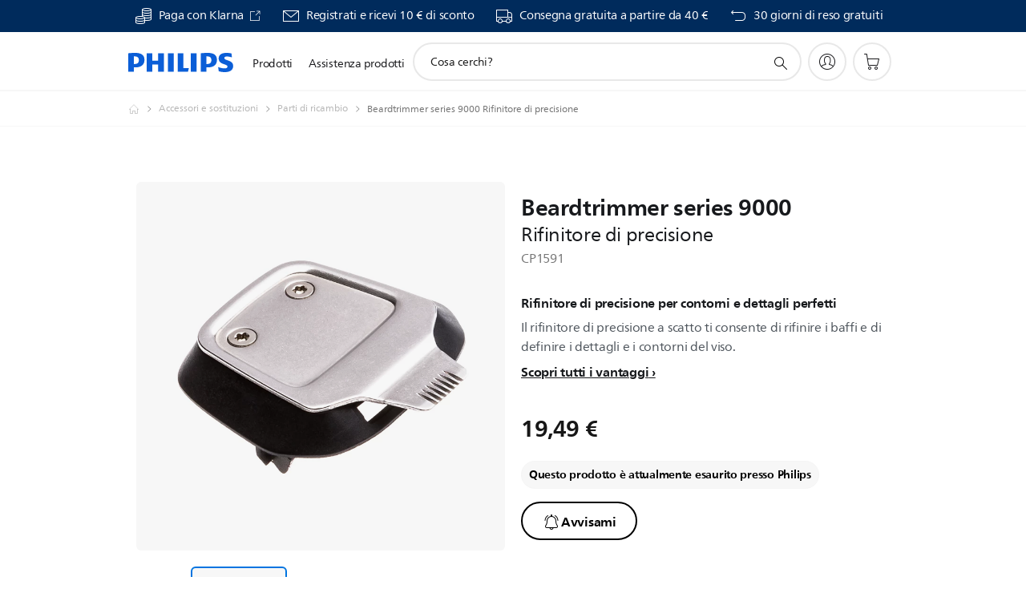

--- FILE ---
content_type: text/html;charset=utf-8
request_url: https://www.philips.it/c-p/CP1591_01/beardtrimmer-series-9000-rifinitore-di-precisione
body_size: 49271
content:
<!DOCTYPE HTML><html lang="it-it" dir="ltr" class="no-js non-ie" xmlns:wb="http://open.weibo.com/wb"> <head> <meta charset="utf-8"> <meta name="viewport" content="width=device-width, initial-scale=1"> <script>LUX=function(){function n(){return Date.now?Date.now():+new Date}var r,t=n(),a=window.performance||{},e=a.timing||{activationStart:0,navigationStart:(null===(r=window.LUX)||void 0===r?void 0:r.ns)||t};function i(){return a.now?(r=a.now(),Math.floor(r)):n()-e.navigationStart;var r}(LUX=window.LUX||{}).ac=[],LUX.addData=function(n,r){return LUX.cmd(["addData",n,r])},LUX.cmd=function(n){return LUX.ac.push(n)},LUX.getDebug=function(){return[[t,0,[]]]},LUX.init=function(){return LUX.cmd(["init"])},LUX.mark=function(){for(var n=[],r=0;r<arguments.length;r++)n[r]=arguments[r];if(a.mark)return a.mark.apply(a,n);var t=n[0],e=n[1]||{};void 0===e.startTime&&(e.startTime=i());LUX.cmd(["mark",t,e])},LUX.markLoadTime=function(){return LUX.cmd(["markLoadTime",i()])},LUX.measure=function(){for(var n=[],r=0;r<arguments.length;r++)n[r]=arguments[r];if(a.measure)return a.measure.apply(a,n);var t,e=n[0],o=n[1],u=n[2];t="object"==typeof o?n[1]:{start:o,end:u};t.duration||t.end||(t.end=i());LUX.cmd(["measure",e,t])},LUX.send=function(){return LUX.cmd(["send"])},LUX.ns=t;var o=LUX;return window.LUX_ae=[],window.addEventListener("error",(function(n){window.LUX_ae.push(n)})),o}();</script> <script>!function(){var e=document.cookie.split("; ").find(function(e){return e.startsWith("notice_gdpr_prefs=")});if(e){var t=e.split("=")[1].split(/[,:\s]+/);t.includes("1")&&((n=document.createElement("script")).src="https://cdn.speedcurve.com/js/lux.js?id=33353111",n.async=!0,n.crossOrigin="anonymous",document.head.appendChild(n))}}();</script> <script>LUX.label="Product Detail";</script> <link rel="preconnect" href="https://www.googletagmanager.com"> <link rel="preconnect" href="https://images.philips.com"> <link rel="preconnect" href="https://consent.trustarc.com/"> <link rel="preconnect" href="https://philipselectronicsne.tt.omtrdc.net" crossorigin="use-credentials"> <link rel="preconnect" href="https://www.googleoptimize.com"> <link rel="preload" href="/c-etc/philips/clientlibs/foundation-base/clientlibs-css-rb2014/fonts/neuefrutigerworld-1.20.0-w02/NeueFrutigerWorldW02-Book.woff2" as="font" type="font/woff2" media="(min-width:701px)" crossorigin> <link rel="preload" href="/c-etc/philips/clientlibs/foundation-base/clientlibs-css-rb2014/fonts/neuefrutigerworld-1.20.0-w02/NeueFrutigerWorldW02-Bold.woff2" as="font" type="font/woff2" media="(min-width:701px)" crossorigin> <link rel="preload" href="/c-etc/philips/clientlibs/foundation-base/clientlibs-css-rb2014/fonts/neuefrutigerworld-1.20.0-w02/NeueFrutigerWorldW02-Light.woff2" as="font" type="font/woff2" media="(min-width:701px)" crossorigin> <link rel="preload" href="/c-etc/philips/clientlibs/foundation-base/clientlibs-css-rb2014/fonts/philips-global-icon-font/philips-global-icon-font-v2.8.woff2" as="font" type="font/woff2" crossorigin> <link rel="preload" href="/c-etc/philips/clientlibs/foundation-base/clientlibs-css-rb2014/fonts/philips-global-icon-font/philips-global-icon-font-32-v2.8.woff2" as="font" type="font/woff2" crossorigin> <script> window.dtm=window.dtm || {};
dtm.dnt=false; </script> <title>Beardtrimmer series 9000 Rifinitore di precisione CP1591/01 | Philips</title> <meta name="description" content=" - Il rifinitore di precisione a scatto ti consente di rifinire i baffi e di definire i dettagli e i contorni del viso."> <meta name="keywords" content="Accessori e sostituzioni, Parti di ricambio, CP1591/01, Rifinitore di precisione"> <meta name="PHILIPS.CONTEXT.LOCALE" content="it_it"> <meta name="PHILIPS.CONTEXT.CM.ENABLE" content="true"><meta name="PS_CARDTYPE" content="generic"> <meta name="PS_CONTENTTYPE_KEY" content="product"> <meta name="PS_CONTENTTYPE" content="Prodotto"> <meta name="PS_FILTER_CONTENTTYPE" content="Prodotti"> <meta name="PS_CONTENTGROUP" content="Prodotti"> <meta name="PS_TITLE" content="Beardtrimmer series 9000 Rifinitore di precisione"> <meta name="PS_SUBTITLE" content=""> <meta name="PS_BODYTEXT" content=" - Il rifinitore di precisione a scatto ti consente di rifinire i baffi e di definire i dettagli e i contorni del viso."> <meta name="PS_IMAGE" content="https://images.philips.com/is/image/philipsconsumer/21189be9b3794296888bae7800cf92cc?$pnglarge$"> <meta name="PS_PRODUCT_CONSUMER_STATUS" content="NORMAL"> <meta name="PS_DTN" content="CP1591"> <meta name="PS_QUICKLINK_1_LABEL" content="Panoramica"> <meta name="PS_QUICKLINK_1_LINK" content="https://www.philips.it/c-p/CP1591_01/beardtrimmer-series-9000-rifinitore-di-precisione"> <meta name="PS_QUICKLINK_2_LABEL" content="Specifiche"> <meta name="PS_QUICKLINK_2_LINK" content="https://www.philips.it/c-p/CP1591_01/beardtrimmer-series-9000-rifinitore-di-precisione/overview#specifications"> <meta name="PS_QUICKLINK_3_LABEL" content="Recensioni"> <meta name="PS_QUICKLINK_3_LINK" content="https://www.philips.it/c-p/CP1591_01/beardtrimmer-series-9000-rifinitore-di-precisione/overview#reviews"> <meta name="PS_QUICKLINK_4_LABEL" content="Supporto"> <meta name="PS_QUICKLINK_4_LINK" content="https://www.philips.it/c-p/CP1591_01/beardtrimmer-series-9000-rifinitore-di-precisione/support#reviews"> <meta name="PS_PRODUCT_RANK" content="99"> <meta name="PS_PRODUCT_GROUP" content="Cura personale"> <meta name="PS_PRODUCT_CATEGORY" content="Accessori e sostituzioni"> <meta name="PS_PRODUCT_SUBCATEGORY" content="Parti di ricambio"> <meta name="PS_PRODUCT_TYPE" content="CRP"> <meta name="PS_PRODUCT_VERSIONS" content="Argento"> <meta name="PS_DATE" content="2016-12-25T00:00:00.000+01:00"> <meta name="PS_PRODUCT_SHOPAVAILABILITY" content="false"> <meta name="PS_PRODUCT_ACCESSORY" content="true"> <meta name="PS_ACCESSORY_CTNS" content=""> <meta name="PS_PRODUCT_SOLD_ON_PHILIPS" content="true"> <meta name="PS_PRODUCT_PROMOTION" content="false"> <meta name="PS_PRODUCT_SHOPDISCOUNT" content="false"> <meta name="PS_SHOP_ENABLED" content="true"> <meta name="PS_PRODUCT_GROUP_ID" content="PERSONAL_CARE_GR"> <meta name="PS_PRODUCT_CATEGORY_ID" content="ACCESSORIES_AND_REPLACEMENTS_CA"> <meta name="PS_PRODUCT_SUBCATEGORY_ID" content="SERVICABLE_PARTS_SU"> <meta name="PHILIPS.METRICS.DIVISION" content="CP"> <meta name="PHILIPS.METRICS.SECTION" content="main"> <meta name="PHILIPS.METRICS.COUNTRY" content="it"> <meta name="PHILIPS.METRICS.LANGUAGE" content="it"> <meta name="PHILIPS.METRICS.CATALOGTYPE" content="consumer"> <meta name="PHILIPS.METRICS.PRODUCTGROUP" content="personal_care"> <meta name="PHILIPS.METRICS.PRODUCTCATEGORY" content="accessories_and_replacements"> <meta name="PHILIPS.METRICS.PRODUCTSUBCATEGORY" content="servicable_parts"> <meta name="PHILIPS.METRICS.PRODUCTID" content="cp1591_01"> <meta name="PHILIPS.METRICS.PAGENAME" content="cp1591_01:overview"> <meta property="og:title" content="Acquista Philips Beardtrimmer series 9000 Rifinitore di precisione CP1591/01 Rifinitore di precisione"> <meta property="og:description" content="Il rifinitore di precisione a scatto ti consente di rifinire i baffi e di definire i dettagli e i contorni del viso.‎"> <meta property="og:type" content="product"> <meta property="og:url" content="https://www.philips.it/c-p/CP1591_01/beardtrimmer-series-9000-rifinitore-di-precisione"> <meta property="og:site_name" content="Philips"> <meta property="twitter:label2" content="Accessori e sostituzioni"> <meta property="twitter:data2" content="Parti di ricambio"> <script> window.philips = window.philips || {};



philips.context = {
    sector: 'CP',
    isAuthorMode: 'false',
    
    locale: {
        country: 'it',
        language: 'it',
        currency: '',
        code: 'it_IT'
    },
    productCatalog: {
        ctn: 'cp1591/01',
        catalogType: 'consumer',
        productGroup: 'personal_care',
        productCategory: 'accessories_and_replacements',
        productSubCategory: 'servicable_parts',
        shopEnabled : 'true',
        price: "''",
        
        stars: '',
        reviews: '',
        
        inStock: '',
    },
     productCatalogId:
    {
        ctn: 'CP1591/01',
        groupId: 'PERSONAL_CARE_GR',
        categoryId: 'ACCESSORIES_AND_REPLACEMENTS_CA',
        subcategoryId: 'SERVICABLE_PARTS_SU',
    },
    page: {
        section: 'main',
        pageName: 'cp1591/01:overview',
        pageType: 'product_detail',
        pageSubType: 'overview',
        pageDetail: 'CRP|ACCESSORY',
        tags: '',
        infoType: '',
        trackingGroup: 'D2C-WEB-UPF-Product',
    },
    url: {
        repositoryPath: '/content/B2C/it_IT/product-catalog/pe/accessori-e-sostituzioni/parti-di-ricambio/CP1591_01',
        findSimilarProductsLink: 'https://www.philips.it/c-m-pe/accessori-e-sostituzioni/parti-di-ricambio/latest',
        
        personalizationUrl:'https://www.philips.it/c-p/CP1591_01/beardtrimmer-series-9000-rifinitore-di-precisione'
    }
}; </script> <script src="/a1l4rgpa1fx2crzaqh/s3ns3t0g4k288vipw56.js"></script> <script src="/a1l4rgpa1fx2crzaqh/t1l6vgru59xvprnlz0ll.js" defer></script> <link rel="canonical" href="https://www.philips.it/c-p/CP1591_01/beardtrimmer-series-9000-rifinitore-di-precisione"/> <link rel="apple-touch-icon" href="/c-etc/philips/clientlibs/foundation-base/clientlibs-css/img/favicon/favicon-hd.png"> <link rel="icon" type="image/svg+xml" href="/c-etc/philips/clientlibs/foundation-base/clientlibs-css/img/favicon/favicon.svg"> <link rel="icon" type="image/png" href="/c-etc/philips/clientlibs/foundation-base/clientlibs-css/img/favicon/favicon-192x192.png" sizes="192x192"> <link rel="icon" type="image/png" href="/c-etc/philips/clientlibs/foundation-base/clientlibs-css/img/favicon/favicon-96x96.png" sizes="96x96"> <link rel="icon" type="image/png" href="/c-etc/philips/clientlibs/foundation-base/clientlibs-css/img/favicon/favicon-32x32.png" sizes="32x32"> <link rel="icon" type="image/png" href="/c-etc/philips/clientlibs/foundation-base/clientlibs-css/img/favicon/favicon-16x16.png" sizes="16x16"> <meta name="msapplication-TileColor" content="#ffffff"> <meta name="msapplication-TileImage" content="/etc/philips/clientlibs/foundation-base/clientlibs-css/img/favicon/favicon-hd.png"> <script id="product-schema" data-shoppub-eop="2042-12-31T00:00:00.000+01:00" data-shop="true" type="application/json"> {"@type":"Product","@context":"http://schema.org/","name":"Rifinitore di precisione","url":"https://www.philips.it/c-p/CP1591_01/beardtrimmer-series-9000-rifinitore-di-precisione","image":["https://images.philips.com/is/image/philipsconsumer/21189be9b3794296888bae7800cf92cc"],"description":"Il rifinitore di precisione a scatto ti consente di rifinire i baffi e di definire i dettagli e i contorni del viso.","sku":"CP1591/01","mpn":"CP1591/01","gtin13":"","brand":{"@type":"Thing","name":"Philips"}}</script> <script type="text/javascript"> (function(){(function(l,u,C){var O=[],P=[],f={_version:"3.6.0",_config:{classPrefix:"test-",enableClasses:!0,enableJSClass:!0,usePrefixes:!0},_q:[],on:function(e,t){var n=this;setTimeout(function(){t(n[e])},0)},addTest:function(e,t,n){P.push({name:e,fn:t,options:n})},addAsyncTest:function(e){P.push({name:null,fn:e})}},s=function(){};s.prototype=f,s=new s,s.addTest("svg",!!u.createElementNS&&!!u.createElementNS("http://www.w3.org/2000/svg","svg").createSVGRect),s.addTest("localstorage",function(){var e="modernizr";try{return localStorage.setItem(e,e),localStorage.removeItem(e),!0}catch{return!1}});var w=f._config.usePrefixes?" -webkit- -moz- -o- -ms- ".split(" "):["",""];f._prefixes=w;function v(e,t){return typeof e===t}function F(){var e,t,n,r,i,a,o;for(var p in P)if(P.hasOwnProperty(p)){if(e=[],t=P[p],t.name&&(e.push(t.name.toLowerCase()),t.options&&t.options.aliases&&t.options.aliases.length))for(n=0;n<t.options.aliases.length;n++)e.push(t.options.aliases[n].toLowerCase());for(r=v(t.fn,"function")?t.fn():t.fn,i=0;i<e.length;i++)a=e[i],o=a.split("."),o.length===1?s[o[0]]=r:(s[o[0]]&&!(s[o[0]]instanceof Boolean)&&(s[o[0]]=new Boolean(s[o[0]])),s[o[0]][o[1]]=r),O.push((r?"":"no-")+o.join("-"))}}var g=u.documentElement,_=g.nodeName.toLowerCase()==="svg";function A(e){var t=g.className,n=s._config.classPrefix||"";if(_&&(t=t.baseVal),s._config.enableJSClass){var r=new RegExp("(^|\\s)"+n+"no-js(\\s|$)");t=t.replace(r,"$1"+n+"js$2")}s._config.enableClasses&&(t+=" "+n+e.join(" "+n),_?g.className.baseVal=t:g.className=t)}var j="Moz O ms Webkit",L=f._config.usePrefixes?j.toLowerCase().split(" "):[];f._domPrefixes=L;var T;(function(){var e={}.hasOwnProperty;!v(e,"undefined")&&!v(e.call,"undefined")?T=function(t,n){return e.call(t,n)}:T=function(t,n){return n in t&&v(t.constructor.prototype[n],"undefined")}})(),f._l={},f.on=function(e,t){this._l[e]||(this._l[e]=[]),this._l[e].push(t),s.hasOwnProperty(e)&&setTimeout(function(){s._trigger(e,s[e])},0)},f._trigger=function(e,t){if(this._l[e]){var n=this._l[e];setTimeout(function(){var r,i;for(r=0;r<n.length;r++)i=n[r],i(t)},0),delete this._l[e]}};function q(e,t){if(typeof e=="object")for(var n in e)T(e,n)&&q(n,e[n]);else{e=e.toLowerCase();var r=e.split("."),i=s[r[0]];if(r.length==2&&(i=i[r[1]]),typeof i<"u")return s;t=typeof t=="function"?t():t,r.length==1?s[r[0]]=t:(s[r[0]]&&!(s[r[0]]instanceof Boolean)&&(s[r[0]]=new Boolean(s[r[0]])),s[r[0]][r[1]]=t),A([(t&&t!=!1?"":"no-")+r.join("-")]),s._trigger(e,t)}return s}s._q.push(function(){f.addTest=q});function y(){return typeof u.createElement!="function"?u.createElement(arguments[0]):_?u.createElementNS.call(u,"http://www.w3.org/2000/svg",arguments[0]):u.createElement.apply(u,arguments)}s.addTest("canvas",function(){var e=y("canvas");return!!(e.getContext&&e.getContext("2d"))});var k="CSS"in l&&"supports"in l.CSS,G="supportsCSS"in l;s.addTest("supports",k||G);function J(){var e=u.body;return e||(e=y(_?"svg":"body"),e.fake=!0),e}function z(e,t,n,r){var i="modernizr",a,o,p,c,m=y("div"),d=J();if(parseInt(n,10))for(;n--;)p=y("div"),p.id=r?r[n]:i+(n+1),m.appendChild(p);return a=y("style"),a.type="text/css",a.id="s"+i,(d.fake?d:m).appendChild(a),d.appendChild(m),a.styleSheet?a.styleSheet.cssText=e:a.appendChild(u.createTextNode(e)),m.id=i,d.fake&&(d.style.background="",d.style.overflow="hidden",c=g.style.overflow,g.style.overflow="hidden",g.appendChild(d)),o=t(m,e),d.fake?(d.parentNode.removeChild(d),g.style.overflow=c,g.offsetHeight):m.parentNode.removeChild(m),!!o}var V=function(){var e=l.matchMedia||l.msMatchMedia;return e?function(t){var n=e(t);return n&&n.matches||!1}:function(t){var n=!1;return z("@media "+t+" { #modernizr { position: absolute; } }",function(r){n=(l.getComputedStyle?l.getComputedStyle(r,null):r.currentStyle).position=="absolute"}),n}}();f.mq=V;var X=f.testStyles=z;s.addTest("touchevents",function(){return!!("ontouchstart"in l||l.DocumentTouch&&u instanceof DocumentTouch)});var R=f._config.usePrefixes?j.split(" "):[];f._cssomPrefixes=R;function W(e,t){return!!~(""+e).indexOf(t)}function B(e){return e.replace(/([a-z])-([a-z])/g,function(t,n,r){return n+r.toUpperCase()}).replace(/^-/,"")}var N=function(e){var t=w.length,n=l.CSSRule,r;if(typeof n>"u")return C;if(!e)return!1;if(e=e.replace(/^@/,""),r=e.replace(/-/g,"_").toUpperCase()+"_RULE",r in n)return"@"+e;for(var i=0;i<t;i++){var a=w[i],o=a.toUpperCase()+"_"+r;if(o in n)return"@-"+a.toLowerCase()+"-"+e}return!1};f.atRule=N;function H(e,t){return function(){return e.apply(t,arguments)}}function Z(e,t,n){var r;for(var i in e)if(e[i]in t)return n===!1?e[i]:(r=t[e[i]],v(r,"function")?H(r,n||t):r);return!1}var I={elem:y("modernizr")};s._q.push(function(){delete I.elem});var h={style:I.elem.style};s._q.unshift(function(){delete h.style});function U(e){return e.replace(/([A-Z])/g,function(t,n){return"-"+n.toLowerCase()}).replace(/^ms-/,"-ms-")}function K(e,t,n){var r;if("getComputedStyle"in l){r=getComputedStyle.call(l,e,t);var i=l.console;if(r!==null)n&&(r=r.getPropertyValue(n));else if(i){var a=i.error?"error":"log";i[a].call(i,"getComputedStyle returning null, its possible modernizr test results are inaccurate")}}else r=!t&&e.currentStyle&&e.currentStyle[n];return r}function Q(e,t){var n=e.length;if("CSS"in l&&"supports"in l.CSS){for(;n--;)if(l.CSS.supports(U(e[n]),t))return!0;return!1}else if("CSSSupportsRule"in l){for(var r=[];n--;)r.push("("+U(e[n])+":"+t+")");return r=r.join(" or "),z("@supports ("+r+") { #modernizr { position: absolute; } }",function(i){return K(i,null,"position")=="absolute"})}return C}function D(e,t,n,r){if(r=v(r,"undefined")?!1:r,!v(n,"undefined")){var i=Q(e,n);if(!v(i,"undefined"))return i}for(var a,o,p,c,m,d=["modernizr","tspan","samp"];!h.style&&d.length;)a=!0,h.modElem=y(d.shift()),h.style=h.modElem.style;function E(){a&&(delete h.style,delete h.modElem)}for(p=e.length,o=0;o<p;o++)if(c=e[o],m=h.style[c],W(c,"-")&&(c=B(c)),h.style[c]!==C)if(!r&&!v(n,"undefined")){try{h.style[c]=n}catch{}if(h.style[c]!=m)return E(),t=="pfx"?c:!0}else return E(),t=="pfx"?c:!0;return E(),!1}var Y=f.testProp=function(e,t,n){return D([e],C,t,n)};function x(e,t,n,r,i){var a=e.charAt(0).toUpperCase()+e.slice(1),o=(e+" "+R.join(a+" ")+a).split(" ");return v(t,"string")||v(t,"undefined")?D(o,t,r,i):(o=(e+" "+L.join(a+" ")+a).split(" "),Z(o,t,n))}f.testAllProps=x;function S(e,t,n){return x(e,C,C,t,n)}f.testAllProps=S,s.addTest("flexbox",S("flexBasis","1px",!0)),s.addTest("csstransforms",function(){return navigator.userAgent.indexOf("Android 2.")===-1&&S("transform","scale(1)",!0)}),s.addTest("csstransforms3d",function(){return!!S("perspective","1px",!0)}),s.addTest("csstransitions",S("transition","all",!0)),s.addTest("appearance",S("appearance"));var b=f.prefixed=function(e,t,n){return e.indexOf("@")===0?N(e):(e.indexOf("-")!=-1&&(e=B(e)),t?x(e,t,n):x(e,"pfx"))};s.addTest("fullscreen",!!(b("exitFullscreen",u,!1)||b("cancelFullScreen",u,!1))),s.addTest("objectfit",!!b("objectFit"),{aliases:["object-fit"]}),F(),A(O),delete f.addTest,delete f.addAsyncTest;for(var M=0;M<s._q.length;M++)s._q[M]();l.Modernizr=s})(window,document),window.Modernizr.addTest("correctvh",function(){return!navigator.userAgent.match(/(iPad|iPhone);.*CPU.*OS (6|7)_\d/i)}),window.Modernizr.addTest("touch",function(){return window.Modernizr.touchevents}),window.Modernizr.addTest("ipad",function(){return!!navigator.userAgent.match(/iPad/i)}),window.Modernizr.addTest("iphone",function(){return!!navigator.userAgent.match(/iPhone/i)}),window.Modernizr.addTest("ipod",function(){return!!navigator.userAgent.match(/iPod/i)}),window.Modernizr.addTest("ios",function(){return window.Modernizr.ipad||window.Modernizr.ipod||window.Modernizr.iphone}),function(){var l=document.documentElement,u="no-js";window.Modernizr._config.classPrefix&&l.className.indexOf(u)>-1&&(l.className=l.className.replace(u,window.Modernizr._config.classPrefix+"js"))}(),function(){window.sessionStorage&&window.sessionStorage.getItem("philips.hideRecallBanner")==="true"&&document.documentElement.classList.add("pv-hrb")}()})(); </script><link rel="stylesheet" href="/c-etc/designs/b2c-seamless-theme/clientlibs.260119.css" type="text/css"> <script type="application/json" class="pv-d2c-search__translations"> {"translations":{"d2c-search.more-tab":"Assistenza e altro","d2c-search.versuni-lp-card-vacuum-link":"https://www.home-appliances.philips/it/it/u/floor-care-vacuums-mops","d2c-search.search-empty":"Cancella ricerca","d2c-search.sort-by-date-asc":"Data (crescente)","d2c-search.popular-support-topics-title":"Argomenti di supporto","d2c-search.filter-rating-value":"A partire da {0}","d2c-search.help-banner-title":"Trova prodotti per il settore sanitario e assistenza","d2c-search.suggested-results":"Risultati suggeriti","TBD":"Disponibile","d2c-search.versuni-lp-card-climate-link":"https://www.home-appliances.philips/it/it/u/climate-care","d2c-search.filter-range-max":"Max","d2c-search.versuni-lp-card-kitchen-link":"https://www.home-appliances.philips/it/it/u/kitchen-appliances","d2c-search.versuni-lp-card-home-link":"https://www.home.id/it-IT/support","d2c-search.sort-by-date-desc":"Data (decrescente)\n","d2c-search.no-result-for-search":"Siamo spiacenti. Nessun risultato trovato. ","d2c-search.nmore":"Di più","d2c-search.add-to-cart-btn":"Aggiungi al carrello","d2c-search.search-results-for":"Cerca risultati per","d2c-search.versuni-lp-card-pet-title":"Cura degli animali domestici","d2c-search.versuni-lp-title":"Sembra che tu stia cercando prodotti per la casa","d2c-search.overall-rating":"Valutazione generale","d2c-search.bundle-discount-label":"Sconto sul pacchetto","d2c-search.recently-viewed-title":"Articoli visualizzati di recente","d2c-search.filter-rating-title":"Valutazione dei clienti","d2c-search.versuni-lp-card-coffee-link":"https://www.home-appliances.philips/it/it/u/coffee-machines","d2c-search.submit-search-box":"Avvia ricerca","d2c-search.sort-by-size-asc":"Dimensioni (crescente)\n","d2c-search.filters-title":"Filtri","d2c-search.sort-by-alphabetical-desc":"Alfabetico (decrescente)\n","d2c-search.versuni-lp-card-garden-link":"https://www.home-appliances.philips/it/it/u/garden-care","d2c-search.versuni-lp-card-home-title":"Assistenza e supporto prodotto","d2c-search.sort-by-relevance":"Pertinenza","d2c-search.filter-price-title":"Prezzo","d2c-search.help-banner-desc":"Ecografi, monitor, imaging e altro ancora","d2c-search.sort-by-newest":"I più recenti","d2c-search.versuni-lp-card-kitchen-title":"Elettrodomestici da cucina","d2c-search.popular-categories-title":"Categorie popolari","d2c-search.clear":"Cancella","d2c-search.help-suggestions-title":"Suggerimenti","d2c-search.products-tab":"Prodotti","d2c-search.versuni-lp-card-climate-title":"Qualità dell’aria","d2c-search-added-to-cart-btn":"Aggiunto al carrello","d2c-search.refurbishment-label":"Ricondizionamento","d2c-search.sort-by-size-desc":"Dimensioni (decrescente)\n","d2c-search.search-box-sitewide":"Intero sito\n","d2c-search.filter-apply-all":"Applica filtri","d2c-search.what-look-for":"Cosa cerchi?","d2c-search.sort-by-price-high-to-low":"Prezzo (massimo)","d2c-search.try-different-search":"Prova un'altra ricerca.","d2c-search.notify-me-btn":"Avvisami","d2c-search.versuni-lp-card-vacuum-title":"Aspirapolvere e moci per pavimenti","d2c-search.versuni-lp-card-coffee-title":"Macchine da caffè","d2c-search.filter-price-range":"Prezzo {0} - {1}","d2c-search.sort-by-alphabetical-asc":"Alfabetico (crescente)\n","d2c-search.versuni-lp-card-ironing-link":"https://www.home-appliances.philips/it/it/u/garment-care-ironing","d2c-search.versuni-lp-card-ironing-title":"Cura dei tessuti e stiratura","d2c-search.sort-by-rating":"Voto","d2c-search.help-banner-cta-text":"Visita il sito Web Philips.com/healthcare","d2c-search.search-box-label":"Ricerca sul sito","d2c-search.filter-range-min":"Min","d2c-search.filter-availability-in-stock":"Disponibile","d2c-search.versuni-lp-card-pet-link":"https://www.home-appliances.philips/it/it/u/pet-care","d2c-search.versuni-lp-card-garden-title":"Cura del giardino","d2c-search.versuni-lp-description":"Abbiamo trasferito i nostri prodotti per la casa in una nuova sede! Stai cercando uno di questi?","d2c-search.filter-availability-title":"Disponibilità","d2c-search.help-suggestions-1":"Assicurati di aver digitato correttamente tutte le parole.","d2c-search.help-suggestions-3":"Cerca il nome del prodotto (ad es. Airfryer, Sonicare).","d2c-search.help-suggestions-2":"Cerca il numero del prodotto (ad es. HD9240/90, L2BO/00).","d2c-search.added-to-cart-btn":"Aggiunto al carrello","d2c-search.help-suggestions-4":"Prova con parole chiave differenti.","d2c-search.filter-clear-all":"Cancella filtri","d2c-search.sort-by-price-low-to-high":"Prezzo (minimo)"}} </script></head> <body class="crprpoductpage " style=" " data-country="IT" data-language="it" data-locale="it_IT"> <!--<noindex>--> <!-- HEADER SECTION START --> <div class="genericheaderpage basepage page"><div class="header n02v3-header-a n02v3-header component-base"> <header class="p-n02v3 p-layout-row p-n02v3__hamburger--close
     
     
    default pv-padding-block-end--m
     
     p-n02v3__contextual 
     
     p-n02v3__shop 
    p-n02v3__usp-banner--active 
    p-n02v3--b2c
    p-n02v3--show-search-field
    
     "
        data-n25="false"
        data-n25-mobile="false"
        data-flyout-links="{&quot;howToRegister&quot;:&quot;https://www.philips.it/myphilips/register-your-product&quot;,&quot;myProducts&quot;:&quot;/myphilips#/my-products&quot;,&quot;registerProduct&quot;:&quot;/myphilips#/register-new-product/search&quot;,&quot;myDashboard&quot;:&quot;/myphilips#/my-home&quot;,&quot;login&quot;:&quot;/myphilips&quot;,&quot;myAccount&quot;:&quot;https://www.philips.it/myphilips/register-product#tab\u003duser&quot;,&quot;signUp&quot;:&quot;https://www.philips.it/myphilips/login#tab\u003dsign-up&quot;}"
        data-is-fixed-height="true"
        data-is-stock-indicator = "inherit"
        data-stock-market=""
        data-stock-indicator-api = "https://tools.eurolandir.com/tools/pricefeed/xmlirmultiiso5.aspx?companyid=2522"
        data-shop-site=""> <div class="p-n02v3__top-banner" data-shop-error-message="A causa di una manutenzione programmata, al momento non è possibile effettuare acquisti. Riprovare tra qualche ora.
"> <div class="geodetectionbar tc53-geo-detection-bar"> <div class="p-tc53-geo-detection-bar" data-current-page-path='/content/B2C/it_IT/product-catalog/pe/accessori-e-sostituzioni/parti-di-ricambio/CP1591_01'> <script type="text/x-handlebars-template" data-template="tc53-geo-detection-bar-template"> <div class="p-notification-bar p-navigation" > <span class="p-text p-direction-ltr"> <label class="p-label" >This page is also available in</label> <a  data-track-type="track-conversion" data-track-name="interaction"  data-track-description="link:geo_detection" class="p-anchor-geobar" href="{{url}}">{{urlLinkName}}</a> </span> <button class="p-close p-square p-inverted p-icon-close p-small" aria-label="Chiudi"></button> </div> </script> </div> </div> <div class="p-n02v3__usp-banner-wrapper   p-n02v3__usp-banner-wrapper--xs-s-hidden"> <ul class="p-n02v3__usp-banner p-layout-inner p-cell-gutter
                                                 p-n02v3__usp-banner--col4"> <li class="p-n02v3__usp-banner-item"> <div class="gc23v2-1 gc23v2-icon component-base"> <div class="p-gc23v2-icon  
         p-icon-with-text
		
		
         p-row-gutter  "> <!--googleoff: anchor--> <a class="" data-track-type="track-conversion" data-track-name="interaction" data-track-compid="gc23v2" data-track-description="usp_bar_klarna" href="https://www.philips.it/c-w/promozioni/klarna-promotion.html" target="_blank" title="(Si apre in una nuova finestra)" rel="noopener noreferrer" aria-label=""> <i class="p-icon-coins"
							aria-label="foundation-base.gc23.p-icon-coins"></i> <div class="p-gc23v2-icon-text"> <p>Paga con Klarna&nbsp;</p> <i class="p-icon-external-link"></i> </div> </a> <!--googleon: anchor--> </div> </div> </li> <li class="p-n02v3__usp-banner-item"> <div class="gc23v2-2 gc23v2-icon component-base"> <div class="p-gc23v2-icon  
         p-icon-with-text
		
		
         p-row-gutter  "> <!--googleoff: anchor--> <a class="" data-track-type="track-conversion" data-track-name="interaction" data-track-compid="gc23v2" data-track-description="icon:philips_member" href="https://www.philips.it/c-e/member" target="_self" title="(si apre nella stessa finestra)" rel="" aria-label=""> <i class="p-icon-envelope"
							aria-label="icona della busta"></i> <div class="p-gc23v2-icon-text"> <p>Registrati e ricevi 10 € di sconto</p> </div> </a> <!--googleon: anchor--> </div> </div> </li> <li class="p-n02v3__usp-banner-item"> <div class="gc23v2-3 gc23v2-icon component-base"> <div class="p-gc23v2-icon  
         p-icon-with-text
		
		
         p-row-gutter  "> <!--googleoff: anchor--> <a class="" data-track-type="track-conversion" data-track-name="interaction" data-track-compid="gc23v2" data-track-description="icon:delivery" href="https://www.philips.it/c-w/support-home/online-store-faq.html#slide_delivery_faq" target="_self" title="(si apre nella stessa finestra)" rel="" aria-label=""> <i class="p-icon-transport-truck"
							aria-label="icona di trasporto-camion"></i> <div class="p-gc23v2-icon-text"> <p>Consegna gratuita a partire da 40 €</p> </div> </a> <!--googleon: anchor--> </div> </div> </li> <li class="p-n02v3__usp-banner-item"> <div class="gc23v2-4 gc23v2-icon component-base"> <div class="p-gc23v2-icon  
         p-icon-with-text
		
		
         p-row-gutter  "> <!--googleoff: anchor--> <a class="" data-track-type="track-conversion" data-track-name="interaction" data-track-compid="gc23v2" data-track-description="icon:return" href="https://www.philips.it/c-w/support-home/online-store-faq#slide_returns" target="_self" title="(si apre nella stessa finestra)" rel="" aria-label=""> <i class="p-icon-returns"
							aria-label="foundation-base.gc23.p-icon-returns"></i> <div class="p-gc23v2-icon-text"> <p>30 giorni di reso gratuiti</p> </div> </a> <!--googleon: anchor--> </div> </div> </li> </ul> </div> </div> <div class="p-n02v3__inner"> <div class="p-layout-inner"> <div class="p-n02v3__shape"> <a href='https://www.philips.it/' title="Homepage" class="p-n02v3__shapelink"> <div class="p-n02v3__shape-wrapper"> <svg width="131" height="24" viewBox="0 0 131 24" fill="none" xmlns="http://www.w3.org/2000/svg"> <path d="M44.4019 0.480751V23.5192H37.3709V14.4601H30.0545V23.5192H23.0235V0.480751H30.0545V9.63756H37.3709V0.480751H44.4019ZM68.8676 18.892V0.480751H61.8366V23.5192H74.5465L75.6056 18.892H68.8601H68.8676ZM56.6385 0.480751H49.6075V23.5192H56.6385V0.480751ZM85.1455 0.480751H78.1145V23.5192H85.1455V0.480751ZM119.82 6.36244C119.82 5.10798 121.074 4.52958 123.095 4.52958C125.311 4.52958 127.715 5.01033 129.36 5.68639L128.781 0.676056C126.948 0.292958 125.311 0 122.329 0C116.65 0 112.789 2.2385 112.789 6.94085C112.789 15.0385 123.771 13.4009 123.771 17.1568C123.771 18.5991 122.712 19.3728 120.113 19.3728C117.799 19.3728 114.238 18.5991 112.12 17.5399L112.894 22.8432C115.012 23.6169 117.904 24 120.218 24C126.092 24 130.907 22.0695 130.907 16.2854C130.907 8.5784 119.827 10.0207 119.827 6.35493L119.82 6.36244ZM110.67 8.77371C110.67 14.6554 106.524 18.0282 99.9812 18.0282H97.4798V23.5192H90.4488V0.480751C92.8601 0.187794 96.2254 0 99.0197 0C106.246 0 110.678 2.31361 110.678 8.77371H110.67ZM103.737 8.87136C103.737 5.97934 102.1 4.34178 98.6291 4.34178C98.2685 4.34178 97.8854 4.34178 97.4723 4.36432V13.8817H98.6291C102.287 13.8817 103.737 11.861 103.737 8.87136ZM20.2291 8.77371C20.2291 14.6554 16.0901 18.0282 9.53991 18.0282H7.0385V23.5192H0V0.480751C2.41127 0.187794 5.77653 0 8.57089 0C15.7972 0 20.2216 2.31361 20.2216 8.77371H20.2291ZM13.2883 8.87136C13.2883 5.97934 11.6507 4.34178 8.18779 4.34178C7.82723 4.34178 7.44413 4.34178 7.03099 4.36432V13.8817H8.18779C11.846 13.8817 13.2883 11.861 13.2883 8.87136Z" fill="#0B5ED7"/> </svg> </div> </a> </div> </div> <nav class="p-n02v3__menu"> <div class="p-n02v3__mobiletopbg" aria-hidden="true"></div> <div class="p-n02v3__mobilebottombg" aria-hidden="true"></div> <div class="p-n02v3__m1bg"> <div class="p-n02v3__mwrap"> <div class="p-n02v3__m1title"></div> <ul class="p-n02v3__m1"> <li class="p-n02v3__mli p-n02v3__products p-m-1
                                
                                "> <a href="#" class="p-n02v3__mlink" data-track-type="track-nav-nena" data-track-compid="n02v3" data-track-navid="header" data-track-navdest="consumer:prodotti"> <span class="p-n02v3__m1item pv-heading pv-body--s pv-bold">Prodotti</span> </a> <div class="p-n02v3__m2bg p-n02v3__miconbg p-n02v3__m2bg--products p-n02v3__mbg--hidden
                                    p-n02v3__contextual--mgbg"> <div class="p-n02v3__mwrap"> <div class="p-n02v3__mtitle"> <div class="p-n02v3__mback">Menu principale</div> <div class="p-n02v3__listtitle "> <div class="p-n02v3__mclose"><button class="p-icon-close" arial-label="Menu principale" ></button></div> <div class="pv-heading pv-body--m pv-bold">Prodotti</div> </div> </div> <ul class="p-n02v3__m2 p-n02v3__micon"> <li class="p-n02v3__mli p-m-1-1 p-n02v3__group
                                                        p-n02v3__contextual--mgliactive"> <a href="#" class="p-n02v3__mlink" data-track-type="track-nav-nena" data-track-compid="n02v3" data-track-navid="header" data-track-navdest="consumer:prodotti:cura_personale"> <span class="p-icon-personalcare--32 p-n02v3__m2icon"></span> <span class="pv-heading pv-body--s pv-bold p-n02v3__m2text">Cura personale</span> </a> <div class="p-n02v3__m3bg p-n02v3__mflyout p-n02v3__mbg--hidden
                                                            p-n02v3__contextual--mbg" data-bg-level="3"> <div class="p-n02v3__mwrap"> <div class="p-n02v3__mtitle p-n02v3__t--col14"> <div class="p-n02v3__mback">Menu principale</div> <div class="p-n02v3__listtitle "> <div class="p-n02v3__mclose"><button class="p-icon-close"
                                                                                                        arial-label="Menu principale"></button></div> <div class="pv-heading pv-body--m pv-bold">Cura personale</div> </div> </div> <ul class="p-n02v3__m3 p-n02v3__m--col14"> <li class="p-n02v3__mli p-n02v3__mli--subgroup p-m-1-1-1
                    "> <a href='#' class="p-n02v3__mlink"><span class="pv-heading pv-body--s">Per uomo</span></a> <div class="p-n02v3__m4bg
                        " data-bg-level="4"> <div class="p-n02v3__mwrap"> <div class="p-n02v3__mtitle p-n02v3__t--col34"> <div class="p-n02v3__mback">Cura personale</div> <div class="p-n02v3__listtitle "> <div class="p-n02v3__mclose"><button class="p-icon-close"
                                                                       arial-label="Indietro"></button></div> <div class="pv-heading pv-body--m pv-bold">Per uomo</div> </div> </div> <ul class="p-n02v3__m4
            p-n02v3__m--col24
            "> <li class="p-n02v3__mli p-n02v3__mli--cat p-m-1-1-1-1
             "> <a target="" href='https://www.philips.it/c-e/pe/mens-grooming-welcome.html' class="p-n02v3__mlink p-n02v3__mlink--no-childs" data-track-type="track-nav-nena" data-track-compid="n02v3" data-track-navid="header" data-track-navdest="consumer:prodotti:pe:cura_personale:per_uomo:mens-shaving-and-trimming-find-the-solution-thats-right-for-you"> <span class="pv-heading pv-body--s"> Rasatura e rifinitura uomo - cerca la soluzione che fa per te </span> </a> </li> <li class="p-n02v3__mli p-n02v3__mli--cat p-m-1-1-1-2
             "> <a target="" href='https://www.philips.it/c-m-pe/rasoi-per-il-viso' class="p-n02v3__mlink p-n02v3__mlink--no-childs" data-track-type="track-nav-nena" data-track-compid="n02v3" data-track-navid="header" data-track-navdest="consumer:prodotti:pe:cura_personale:per_uomo:rasatura"> <span class="pv-heading pv-body--s"> Rasatura </span> </a> </li> <li class="p-n02v3__mli p-n02v3__mli--cat p-m-1-1-1-3
             "> <a target="" href='https://www.philips.it/c-m-pe/oneblade-rade-regola-e-rifinisce' class="p-n02v3__mlink p-n02v3__mlink--no-childs" data-track-type="track-nav-nena" data-track-compid="n02v3" data-track-navid="header" data-track-navdest="consumer:prodotti:pe:cura_personale:per_uomo:oneblade-nav"> <span class="pv-heading pv-body--s"> OneBlade: rade, regola e rifinisce </span> </a> </li> <li class="p-n02v3__mli p-n02v3__mli--cat p-m-1-1-1-4
             "> <a target="" href='https://www.philips.it/c-e/pe/oneblade-rade-regola-e-rifinisce/myoneblade.html' class="p-n02v3__mlink p-n02v3__mlink--no-childs" data-track-type="track-nav-nena" data-track-compid="n02v3" data-track-navid="header" data-track-navdest="consumer:prodotti:pe:cura_personale:per_uomo:abbonamenti-oneblade-nav"> <span class="pv-heading pv-body--s"> Abbonamenti OneBlade </span> </a> </li> <li class="p-n02v3__mli p-n02v3__mli--cat p-m-1-1-1-5
             "> <a target="" href='https://www.philips.it/c-m-pe/oneblade-rade-regola-e-rifinisce/oneblade-intimate' class="p-n02v3__mlink p-n02v3__mlink--no-childs" data-track-type="track-nav-nena" data-track-compid="n02v3" data-track-navid="header" data-track-navdest="consumer:prodotti:pe:cura_personale:per_uomo:oneblade-intimate-nav"> <span class="pv-heading pv-body--s"> OneBlade Intimate </span> </a> </li> <li class="p-n02v3__mli p-n02v3__mli--cat p-m-1-1-1-6
             "> <a target="" href='https://www.philips.it/c-m-pe/benvenuto-nav' class="p-n02v3__mlink p-n02v3__mlink--no-childs" data-track-type="track-nav-nena" data-track-compid="n02v3" data-track-navid="header" data-track-navdest="consumer:prodotti:pe:cura_personale:per_uomo:"> <span class="pv-heading pv-body--s"> PhilipsMen </span> </a> </li> <li class="p-n02v3__mli p-n02v3__mli--cat p-m-1-1-1-7
             "> <a target="" href='https://www.philips.it/c-m-pe/styling/regolabarbaca' class="p-n02v3__mlink p-n02v3__mlink--no-childs" data-track-type="track-nav-nena" data-track-compid="n02v3" data-track-navid="header" data-track-navdest="consumer:prodotti:pe:cura_personale:per_uomo:regolabarba"> <span class="pv-heading pv-body--s"> Regolabarba </span> </a> </li> <li class="p-n02v3__mli p-n02v3__mli--cat p-m-1-1-1-8
             "> <a target="" href='https://www.philips.it/c-m-pe/styling/multigroomer-per-la-cura-dalla-testa-ai-piedi' class="p-n02v3__mlink p-n02v3__mlink--no-childs" data-track-type="track-nav-nena" data-track-compid="n02v3" data-track-navid="header" data-track-navdest="consumer:prodotti:pe:cura_personale:per_uomo:multigroomer-nav"> <span class="pv-heading pv-body--s"> Multigroom </span> </a> </li> <li class="p-n02v3__mli p-n02v3__mli--cat p-m-1-1-1-9
             "> <a target="" href='https://www.philips.it/c-m-pe/capelli' class="p-n02v3__mlink p-n02v3__mlink--no-childs" data-track-type="track-nav-nena" data-track-compid="n02v3" data-track-navid="header" data-track-navdest="consumer:prodotti:pe:cura_personale:per_uomo:"> <span class="pv-heading pv-body--s"> Capelli </span> </a> </li> <li class="p-n02v3__mli p-n02v3__mli--cat p-m-1-1-1-10
             "> <a target="" href='https://www.philips.it/c-m-pe/corpo' class="p-n02v3__mlink p-n02v3__mlink--no-childs" data-track-type="track-nav-nena" data-track-compid="n02v3" data-track-navid="header" data-track-navdest="consumer:prodotti:pe:cura_personale:per_uomo:"> <span class="pv-heading pv-body--s"> Corpo </span> </a> </li> <li class="p-n02v3__mli p-n02v3__mli--cat p-m-1-1-1-11
             "> <a target="" href='https://www.philips.it/c-m-pe/styling/rifinitori-per-naso' class="p-n02v3__mlink p-n02v3__mlink--no-childs" data-track-type="track-nav-nena" data-track-compid="n02v3" data-track-navid="header" data-track-navdest="consumer:prodotti:pe:cura_personale:per_uomo:rifinitore-per-naso-e-dettagli"> <span class="pv-heading pv-body--s"> Rifinitore per naso e dettagli </span> </a> </li> <li class="p-n02v3__mli p-n02v3__mli--cat p-m-1-1-1-12
             "> <a target="" href='https://www.philips.it/c-e/pe/ultimi-articoli/consigli-per-la-cura-della-barba.html' class="p-n02v3__mlink p-n02v3__mlink--no-childs" data-track-type="track-nav-nena" data-track-compid="n02v3" data-track-navid="header" data-track-navdest="consumer:prodotti:pe:cura_personale:per_uomo:beard-care-tips-nav"> <span class="pv-heading pv-body--s"> Consigli per la cura della barba </span> </a> </li> <li class="p-n02v3__mli p-n02v3__mli--cat p-m-1-1-1-13
            p-n02v3__contextual--mliactive "> <a target="" href='https://www.philips.it/c-m-ac/accessori-rasatura-e-grooming-maschile' class="p-n02v3__mlink " data-track-type="track-nav-nena" data-track-compid="n02v3" data-track-navid="header" data-track-navdest="consumer:prodotti:pe:cura_personale:per_uomo:men-accessories-and-replacements-nav"> <span class="pv-heading pv-body--s"> Accessori e sostituzioni </span> </a> <div class="p-n02v3__m5bg p-n02v3__mbg--hidden p-l-hidden
                    p-n02v3__contextual--mbg p-contextual-menu-active" data-bg-level="5"> <div class="p-n02v3__mwrap"> <div class="p-n02v3__mtitle p-n02v3__t--col44"> <div class="p-n02v3__mback">Indietro</div> <div class="p-n02v3__listtitle "> <div class="p-n02v3__mclose"> <button class="p-icon-close"
                                    arial-label="Indietro"></button> </div> <div class="pv-heading pv-body--m pv-bold">Accessori e sostituzioni</div> </div> </div> <ul class="p-n02v3__m5 p-n02v3__m--col44"> <li class="p-n02v3__mli p-m-1-1-1-13-1
                                     p-n02v3__contextual--mlastli"> <a href="https://www.philips.it/c-m-pe/accessori-e-sostituzioni/lame-di-ricambio-oneblade/latest" class="p-n02v3__mlink p-n02v3__mlink--no-childs" data-track-type="track-nav-nena" data-track-compid="n02v3" data-track-navid="header" data-track-navdest="consumer:prodotti::men-accessories-and-replacements-nav:lame_di_ricambio_oneblade"> <span class="pv-heading pv-body--s">Lame di ricambio OneBlade</span> </a> </li> <li class="p-n02v3__mli p-m-1-1-1-13-2
                                     p-n02v3__contextual--mlastli"> <a href="https://www.philips.it/c-m-pe/accessori-e-sostituzioni/accessori-oneblade/latest" class="p-n02v3__mlink p-n02v3__mlink--no-childs" data-track-type="track-nav-nena" data-track-compid="n02v3" data-track-navid="header" data-track-navdest="consumer:prodotti::men-accessories-and-replacements-nav:accessori_oneblade"> <span class="pv-heading pv-body--s">Accessori OneBlade</span> </a> </li> <li class="p-n02v3__mli p-m-1-1-1-13-3
                                     p-n02v3__contextual--mlastli"> <a href="https://www.philips.it/c-m-pe/accessori-e-sostituzioni/lame-di-ricambio-rasoio/latest" class="p-n02v3__mlink p-n02v3__mlink--no-childs" data-track-type="track-nav-nena" data-track-compid="n02v3" data-track-navid="header" data-track-navdest="consumer:prodotti::men-accessories-and-replacements-nav:lame_di_ricambio_rasoio"> <span class="pv-heading pv-body--s">Lame di ricambio rasoio</span> </a> </li> <li class="p-n02v3__mli p-m-1-1-1-13-4
                                     p-n02v3__contextual--mlastli"> <a href="https://www.philips.it/c-m-pe/accessori-e-sostituzioni/accessori-smartclick/latest" class="p-n02v3__mlink p-n02v3__mlink--no-childs" data-track-type="track-nav-nena" data-track-compid="n02v3" data-track-navid="header" data-track-navdest="consumer:prodotti::men-accessories-and-replacements-nav:accessori_smartclick"> <span class="pv-heading pv-body--s">Accessori SmartClick</span> </a> </li> <li class="p-n02v3__mli p-m-1-1-1-13-5
                                     p-n02v3__contextual--mlastli"> <a href="https://www.philips.it/c-m-pe/accessori-e-sostituzioni/accessori-per-la-pulizia/latest" class="p-n02v3__mlink p-n02v3__mlink--no-childs" data-track-type="track-nav-nena" data-track-compid="n02v3" data-track-navid="header" data-track-navdest="consumer:prodotti::men-accessories-and-replacements-nav:accessori_per_la_pulizia"> <span class="pv-heading pv-body--s">Accessori per la pulizia</span> </a> </li> <li class="p-n02v3__mli p-m-1-1-1-13-6
                                     p-n02v3__contextual--mlastli"> <a href="https://www.philips.it/c-m-pe/accessori-e-sostituzioni/altri-accessori/latest" class="p-n02v3__mlink p-n02v3__mlink--no-childs" data-track-type="track-nav-nena" data-track-compid="n02v3" data-track-navid="header" data-track-navdest="consumer:prodotti::men-accessories-and-replacements-nav:altri_accessori"> <span class="pv-heading pv-body--s">Altri accessori</span> </a> </li> <li class="p-n02v3__mli p-m-1-1-1-13-7
                                    p-n02v3__contextual--mliactive p-n02v3__contextual--mlastli"> <a href="https://www.philips.it/c-m-pe/accessori-e-sostituzioni/parti-di-ricambio/latest" class="p-n02v3__mlink p-n02v3__mlink--no-childs" data-track-type="track-nav-nena" data-track-compid="n02v3" data-track-navid="header" data-track-navdest="consumer:prodotti::men-accessories-and-replacements-nav:parti_di_ricambio"> <span class="pv-heading pv-body--s">Parti di ricambio</span> </a> </li> <li class="p-n02v3__mli p-m-1-1-1-13-8
                                     p-n02v3__contextual--mlastli"> <a href="https://www.philips.it/c-m-pe/accessori-e-sostituzioni/latest" class="p-n02v3__mlink p-n02v3__mlink--no-childs" data-track-type="track-nav-nena" data-track-compid="n02v3" data-track-navid="header" data-track-navdest="consumer:prodotti::men-accessories-and-replacements-nav:tutto_accessori_e_sostituzioni"> <span class="pv-heading pv-body--s">Tutto Accessori e sostituzioni</span> </a> </li> </ul> </div> </div> </li> <li class="p-n02v3__mli p-n02v3__mli--cat p-m-1-1-1-14
             "> <a target="" href='https://www.philips.it/c-m-pe/rasatura/latest' class="p-n02v3__mlink p-n02v3__mlink--no-childs" data-track-type="track-nav-nena" data-track-compid="n02v3" data-track-navid="header" data-track-navdest="consumer:prodotti:pe:cura_personale:per_uomo:tutti-i-prodotti-per-la-cura-dell-nav"> <span class="pv-heading pv-body--s"> Tutti i prodotti per la cura dell’uomo </span> </a> </li> </ul> </div> </div> </li> <li class="p-n02v3__mli p-n02v3__mli--subgroup p-m-1-1-2
                    "> <a href='#' class="p-n02v3__mlink"><span class="pv-heading pv-body--s">Per donna</span></a> <div class="p-n02v3__m4bg
                        " data-bg-level="4"> <div class="p-n02v3__mwrap"> <div class="p-n02v3__mtitle p-n02v3__t--col34"> <div class="p-n02v3__mback">Cura personale</div> <div class="p-n02v3__listtitle "> <div class="p-n02v3__mclose"><button class="p-icon-close"
                                                                       arial-label="Indietro"></button></div> <div class="pv-heading pv-body--m pv-bold">Per donna</div> </div> </div> <ul class="p-n02v3__m4
            p-n02v3__m--col24
            "> <li class="p-n02v3__mli p-n02v3__mli--cat p-m-1-1-2-1
             "> <a target="" href='https://www.philips.it/c-e/beauty.html' class="p-n02v3__mlink p-n02v3__mlink--no-childs" data-track-type="track-nav-nena" data-track-compid="n02v3" data-track-navid="header" data-track-navdest="consumer:prodotti:pe:cura_personale:per_donna:beauty"> <span class="pv-heading pv-body--s"> Bellezza femminile </span> </a> </li> <li class="p-n02v3__mli p-n02v3__mli--cat p-m-1-1-2-2
             "> <a target="" href='https://www.philips.it/c-m-pe/rimozione-dei-peli-superflui' class="p-n02v3__mlink p-n02v3__mlink--no-childs" data-track-type="track-nav-nena" data-track-compid="n02v3" data-track-navid="header" data-track-navdest="consumer:prodotti:pe:cura_personale:per_donna:epilatori-e-luce-pulsata-nav"> <span class="pv-heading pv-body--s"> Epilatori </span> </a> </li> <li class="p-n02v3__mli p-n02v3__mli--cat p-m-1-1-2-3
             "> <a target="" href='https://www.philips.it/c-m-pe/lumea-ipl' class="p-n02v3__mlink p-n02v3__mlink--no-childs" data-track-type="track-nav-nena" data-track-compid="n02v3" data-track-navid="header" data-track-navdest="consumer:prodotti:pe:cura_personale:per_donna:luce-pulsata-nav"> <span class="pv-heading pv-body--s"> Luce pulsata </span> </a> </li> <li class="p-n02v3__mli p-n02v3__mli--cat p-m-1-1-2-4
             "> <a target="" href='https://www.philips.it/c-e/pe/hair-removal/lumea-try-and-buy.html' class="p-n02v3__mlink p-n02v3__mlink--no-childs" data-track-type="track-nav-nena" data-track-compid="n02v3" data-track-navid="header" data-track-navdest="consumer:prodotti:pe:cura_personale:per_donna:lumea-ipl-abonnement-nav"> <span class="pv-heading pv-body--s"> Lumea IPL Abbonamento </span> </a> </li> <li class="p-n02v3__mli p-n02v3__mli--cat p-m-1-1-2-5
             "> <a target="" href='https://www.philips.it/c-m-pe/oneblade-rade-regola-e-rifinisce/oneblade-intimate' class="p-n02v3__mlink p-n02v3__mlink--no-childs" data-track-type="track-nav-nena" data-track-compid="n02v3" data-track-navid="header" data-track-navdest="consumer:prodotti:pe:cura_personale:per_donna:oneblade-intimate-nav"> <span class="pv-heading pv-body--s"> OneBlade Intimate </span> </a> </li> <li class="p-n02v3__mli p-n02v3__mli--cat p-m-1-1-2-6
             "> <a target="" href='https://www.philips.it/c-m-pe/cura-dei-capelli' class="p-n02v3__mlink p-n02v3__mlink--no-childs" data-track-type="track-nav-nena" data-track-compid="n02v3" data-track-navid="header" data-track-navdest="consumer:prodotti:pe:cura_personale:per_donna:"> <span class="pv-heading pv-body--s"> Cura dei capelli </span> </a> </li> <li class="p-n02v3__mli p-n02v3__mli--cat p-m-1-1-2-7
             "> <a target="" href='https://www.philips.it/c-m-pe/cura-dei-capelli/piastre-per-capelli-philips' class="p-n02v3__mlink p-n02v3__mlink--no-childs" data-track-type="track-nav-nena" data-track-compid="n02v3" data-track-navid="header" data-track-navdest="consumer:prodotti:pe:cura_personale:per_donna:piastre-per-capelli-nav"> <span class="pv-heading pv-body--s"> Piastre per capelli </span> </a> </li> <li class="p-n02v3__mli p-n02v3__mli--cat p-m-1-1-2-8
             "> <a target="" href='https://www.philips.it/c-m-pe/dermocosmesi' class="p-n02v3__mlink p-n02v3__mlink--no-childs" data-track-type="track-nav-nena" data-track-compid="n02v3" data-track-navid="header" data-track-navdest="consumer:prodotti:pe:cura_personale:per_donna:pulizia-del-viso-e-dermocosmesi-nav"> <span class="pv-heading pv-body--s"> Pulizia del viso e dermocosmesi </span> </a> </li> <li class="p-n02v3__mli p-n02v3__mli--cat p-m-1-1-2-9
             "> <a target="" href='https://www.philips.it/c-m-pe/cura-dei-capelli/asciugacapelli-philips' class="p-n02v3__mlink p-n02v3__mlink--no-childs" data-track-type="track-nav-nena" data-track-compid="n02v3" data-track-navid="header" data-track-navdest="consumer:prodotti:pe:cura_personale:per_donna:phon-ep-asciugacapelli-nav"> <span class="pv-heading pv-body--s"> Phon e asciugacapelli </span> </a> </li> <li class="p-n02v3__mli p-n02v3__mli--cat p-m-1-1-2-10
             "> <a target="" href='https://www.philips.it/c-m-pe/dermocosmesi/spazzolinavisapurea' class="p-n02v3__mlink p-n02v3__mlink--no-childs" data-track-type="track-nav-nena" data-track-compid="n02v3" data-track-navid="header" data-track-navdest="consumer:prodotti:pe:cura_personale:per_donna:spazzolinavisapurea-nav"> <span class="pv-heading pv-body--s"> Spazzole e testine di ricambio </span> </a> </li> <li class="p-n02v3__mli p-n02v3__mli--cat p-m-1-1-2-11
             "> <a target="" href='https://www.philips.it/c-m-pe/cura-dei-capelli/latest' class="p-n02v3__mlink p-n02v3__mlink--no-childs" data-track-type="track-nav-nena" data-track-compid="n02v3" data-track-navid="header" data-track-navdest="consumer:prodotti:pe:cura_personale:per_donna:tutti-i-prodotti-per-la-bellezza-femminile-nav"> <span class="pv-heading pv-body--s"> Tutti i prodotti per la bellezza femminile </span> </a> </li> <li class="p-n02v3__mli p-n02v3__mli--cat p-m-1-1-2-12
             "> <a target="" href='https://www.philips.it/c-e/pe/ultimi-articoli/bellezza-femminile.html' class="p-n02v3__mlink p-n02v3__mlink--no-childs" data-track-type="track-nav-nena" data-track-compid="n02v3" data-track-navid="header" data-track-navdest="consumer:prodotti:pe:cura_personale:per_donna:beauty-tips-nav"> <span class="pv-heading pv-body--s"> Consigli di bellezza </span> </a> </li> <li class="p-n02v3__mli p-n02v3__mli--cat p-m-1-1-2-13
             "> <a target="" href='https://www.philips.it/c-m-ac/accessori-per-la-bellezza-della-donna' class="p-n02v3__mlink p-n02v3__mlink--no-childs" data-track-type="track-nav-nena" data-track-compid="n02v3" data-track-navid="header" data-track-navdest="consumer:prodotti:pe:cura_personale:per_donna:women-parts-and-accessories-nav"> <span class="pv-heading pv-body--s"> Parti e accessori </span> </a> </li> </ul> </div> </div> </li> <li class="p-n02v3__mli p-n02v3__mli--subgroup p-m-1-1-3
                    "> <a href='#' class="p-n02v3__mlink"><span class="pv-heading pv-body--s">Igiene orale</span></a> <div class="p-n02v3__m4bg
                        " data-bg-level="4"> <div class="p-n02v3__mwrap"> <div class="p-n02v3__mtitle p-n02v3__t--col34"> <div class="p-n02v3__mback">Cura personale</div> <div class="p-n02v3__listtitle "> <div class="p-n02v3__mclose"><button class="p-icon-close"
                                                                       arial-label="Indietro"></button></div> <div class="pv-heading pv-body--m pv-bold">Igiene orale</div> </div> </div> <ul class="p-n02v3__m4
            p-n02v3__m--col24
            "> <li class="p-n02v3__mli p-n02v3__mli--cat p-m-1-1-3-1
             "> <a target="" href='https://www.philips.it/c-m-pe/spazzolini-elettrici' class="p-n02v3__mlink p-n02v3__mlink--no-childs" data-track-type="track-nav-nena" data-track-compid="n02v3" data-track-navid="header" data-track-navdest="consumer:prodotti:pe:cura_personale:igiene_orale:"> <span class="pv-heading pv-body--s"> Spazzolini elettrici </span> </a> </li> <li class="p-n02v3__mli p-n02v3__mli--cat p-m-1-1-3-2
             "> <a target="" href='https://www.philips.it/c-m-pe/spazzolini-elettrici-per-bambini' class="p-n02v3__mlink p-n02v3__mlink--no-childs" data-track-type="track-nav-nena" data-track-compid="n02v3" data-track-navid="header" data-track-navdest="consumer:prodotti:pe:cura_personale:igiene_orale:electric-toothbrushes-for-children-nav"> <span class="pv-heading pv-body--s"> Spazzolini elettrici per bambini </span> </a> </li> <li class="p-n02v3__mli p-n02v3__mli--cat p-m-1-1-3-3
             "> <a target="" href='https://www.philips.it/c-m-pe/testine-per-spazzolini' class="p-n02v3__mlink p-n02v3__mlink--no-childs" data-track-type="track-nav-nena" data-track-compid="n02v3" data-track-navid="header" data-track-navdest="consumer:prodotti:pe:cura_personale:igiene_orale:heads-for-electric-toothbrushes-nav"> <span class="pv-heading pv-body--s"> Testine per spazzolini elettrici </span> </a> </li> <li class="p-n02v3__mli p-n02v3__mli--cat p-m-1-1-3-4
             "> <a target="" href='https://www.philips.it/c-m-pe/power-flosser/latest#availability=instock&filters=POWER_FLOSSER_3000_SU%2CCORDLESS_POWER_FLOSSER_3000_SU' class="p-n02v3__mlink p-n02v3__mlink--no-childs" data-track-type="track-nav-nena" data-track-compid="n02v3" data-track-navid="header" data-track-navdest="consumer:prodotti:pe:cura_personale:igiene_orale:idropulsori-airfloss-ultra-nav"> <span class="pv-heading pv-body--s"> Power Flosser </span> </a> </li> <li class="p-n02v3__mli p-n02v3__mli--cat p-m-1-1-3-5
             "> <a target="" href='https://www.philips.it/c-e/pe/oral-healthcare.html' class="p-n02v3__mlink p-n02v3__mlink--no-childs" data-track-type="track-nav-nena" data-track-compid="n02v3" data-track-navid="header" data-track-navdest="consumer:prodotti:pe:cura_personale:igiene_orale:all-oral-hygiene-products-nav"> <span class="pv-heading pv-body--s"> Tutti i prodotti per l’igiene orale </span> </a> </li> <li class="p-n02v3__mli p-n02v3__mli--cat p-m-1-1-3-6
             "> <a target="" href='https://www.philips.it/c-e/pe/ultimi-articoli/consigli-per-l-igiene-orale.html' class="p-n02v3__mlink p-n02v3__mlink--no-childs" data-track-type="track-nav-nena" data-track-compid="n02v3" data-track-navid="header" data-track-navdest="consumer:prodotti:pe:cura_personale:igiene_orale:tips-for-oral-hygiene-nav"> <span class="pv-heading pv-body--s"> Consigli per l’igiene orale </span> </a> </li> <li class="p-n02v3__mli p-n02v3__mli--cat p-m-1-1-3-7
             "> <a target="" href='https://www.philips.it/c-e/pe/sonicare-try-and-buy#triggername=prestige-series_9900-white%2Ccolor-high_dc9000-black%2Ccolor_white' class="p-n02v3__mlink p-n02v3__mlink--no-childs" data-track-type="track-nav-nena" data-track-compid="n02v3" data-track-navid="header" data-track-navdest="consumer:prodotti:pe:cura_personale:igiene_orale:sonicare-abbonamentos-nav"> <span class="pv-heading pv-body--s"> Abbonamenti Sonicare </span> </a> </li> <li class="p-n02v3__mli p-n02v3__mli--cat p-m-1-1-3-8
             "> <a target="" href='https://www.philips.it/c-e/pe/sonicare-brush-head-subscription.html' class="p-n02v3__mlink p-n02v3__mlink--no-childs" data-track-type="track-nav-nena" data-track-compid="n02v3" data-track-navid="header" data-track-navdest="consumer:prodotti:pe:cura_personale:igiene_orale:sonicare-brush-head-subscription"> <span class="pv-heading pv-body--s"> Abbonamento per testine di ricambio Sonicare </span> </a> </li> <li class="p-n02v3__mli p-n02v3__mli--cat p-m-1-1-3-9
             "> <a target="" href='https://www.philips.it/c-m-ac/accessori-per-spazzolini' class="p-n02v3__mlink p-n02v3__mlink--no-childs" data-track-type="track-nav-nena" data-track-compid="n02v3" data-track-navid="header" data-track-navdest="consumer:prodotti:pe:cura_personale:igiene_orale:oral-parts-and-accessories-nav"> <span class="pv-heading pv-body--s"> Parti e accessori </span> </a> </li> </ul> </div> </div> </li> <li class="p-n02v3__mli p-n02v3__mli--subgroup p-m-1-1-4
                    "> <a href='#' class="p-n02v3__mlink"><span class="pv-heading pv-body--s">Benessere della persona</span></a> <div class="p-n02v3__m4bg
                        " data-bg-level="4"> <div class="p-n02v3__mwrap"> <div class="p-n02v3__mtitle p-n02v3__t--col34"> <div class="p-n02v3__mback">Cura personale</div> <div class="p-n02v3__listtitle "> <div class="p-n02v3__mclose"><button class="p-icon-close"
                                                                       arial-label="Indietro"></button></div> <div class="pv-heading pv-body--m pv-bold">Benessere della persona</div> </div> </div> <ul class="p-n02v3__m4
            p-n02v3__m--col24
            "> <li class="p-n02v3__mli p-n02v3__mli--cat p-m-1-1-4-1
             "> <a target="" href='https://www.philips.it/c-m-pe/benessere-con-la-luce' class="p-n02v3__mlink p-n02v3__mlink--no-childs" data-track-type="track-nav-nena" data-track-compid="n02v3" data-track-navid="header" data-track-navdest="consumer:prodotti:pe:cura_personale:benessere_della_persona:"> <span class="pv-heading pv-body--s"> Benessere con la luce </span> </a> </li> <li class="p-n02v3__mli p-n02v3__mli--cat p-m-1-1-4-2
             "> <a target="" href='https://www.philips.it/c-m-pe/esperienza-philips' class="p-n02v3__mlink p-n02v3__mlink--no-childs" data-track-type="track-nav-nena" data-track-compid="n02v3" data-track-navid="header" data-track-navdest="consumer:prodotti:pe:cura_personale:benessere_della_persona:philips-esperienza-nav"> <span class="pv-heading pv-body--s"> Scopri il mondo Philips </span> </a> </li> </ul> </div> </div> </li> <li class="p-n02v3__mli p-n02v3__mli--subgroup p-m-1-1-5
                    "> <a href='#' class="p-n02v3__mlink"><span class="pv-heading pv-body--s">Sostenibilità</span></a> <div class="p-n02v3__m4bg
                        " data-bg-level="4"> <div class="p-n02v3__mwrap"> <div class="p-n02v3__mtitle p-n02v3__t--col34"> <div class="p-n02v3__mback">Cura personale</div> <div class="p-n02v3__listtitle "> <div class="p-n02v3__mclose"><button class="p-icon-close"
                                                                       arial-label="Indietro"></button></div> <a href="https://www.philips.it/c-e/sostenibilita/sostenibilita.html" class="p-n02v3__mlink" data-track-type="track-nav-nena" data-track-compid="n02v3" data-track-navid="header" data-track-navdest="consumer:prodotti:pe:cura_personale:sostenibilità"> <span class="pv-heading pv-body--m pv-bold p-xs-hidden p-s-hidden p-m-hidden">Sostenibilità</span> <span class="pv-heading pv-body--m pv-bold p-l-hidden">Sostenibilità</span></a> </div> </div> <ul class="p-n02v3__m4
            p-n02v3__m--col24
            "> <li class="p-n02v3__mli p-n02v3__mli--cat p-m-1-1-5-1
             "> <a target="" href='https://www.philips.it/c-e/sostenibilita/sostenibilita/creare-prodotti-sostenibili.html' class="p-n02v3__mlink p-n02v3__mlink--no-childs" data-track-type="track-nav-nena" data-track-compid="n02v3" data-track-navid="header" data-track-navdest="consumer:prodotti:pe:cura_personale:sostenibilità:our-plan-nav"> <span class="pv-heading pv-body--s"> Prodotti sostenibili e innovativi </span> </a> </li> <li class="p-n02v3__mli p-n02v3__mli--cat p-m-1-1-5-2
             "> <a target="" href='https://www.philips.it/c-e/negozio/it-refurbished-products.html' class="p-n02v3__mlink p-n02v3__mlink--no-childs" data-track-type="track-nav-nena" data-track-compid="n02v3" data-track-navid="header" data-track-navdest="consumer:prodotti:pe:cura_personale:sostenibilità:refurbished-products-nav"> <span class="pv-heading pv-body--s"> Prodotti ricondizionati </span> </a> </li> <li class="p-n02v3__mli p-n02v3__mli--cat p-m-1-1-5-3
             "> <a target="" href='https://www.philips.it/c-e/recicla-il-tuo-prodotto.html' class="p-n02v3__mlink p-n02v3__mlink--no-childs" data-track-type="track-nav-nena" data-track-compid="n02v3" data-track-navid="header" data-track-navdest="consumer:prodotti:pe:cura_personale:sostenibilità:recycle-your-product-nav"> <span class="pv-heading pv-body--s"> Recicla il tuo prodotto </span> </a> </li> </ul> </div> </div> </li> </ul> </div> </div> </li> <li class="p-n02v3__mli p-m-1-2 p-n02v3__group
                                                        "> <a href="#" class="p-n02v3__mlink" data-track-type="track-nav-nena" data-track-compid="n02v3" data-track-navid="header" data-track-navdest="consumer:prodotti:audio_e_video"> <span class="p-icon-sound-and-vision--32 p-n02v3__m2icon"></span> <span class="pv-heading pv-body--s pv-bold p-n02v3__m2text">Audio e video</span> </a> <div class="p-n02v3__m3bg p-n02v3__mflyout p-n02v3__mbg--hidden
                                                            " data-bg-level="3"> <div class="p-n02v3__mwrap"> <div class="p-n02v3__mtitle p-n02v3__t--col14"> <div class="p-n02v3__mback">Menu principale</div> <div class="p-n02v3__listtitle "> <div class="p-n02v3__mclose"><button class="p-icon-close"
                                                                                                        arial-label="Menu principale"></button></div> <div class="pv-heading pv-body--m pv-bold">Audio e video</div> </div> </div> <ul class="p-n02v3__m3 p-n02v3__m--col14"> <li class="p-n02v3__mli p-n02v3__mli--subgroup p-m-1-2-1
                    "> <a href='#' class="p-n02v3__mlink"><span class="pv-heading pv-body--s">TV, monitor e video</span></a> <div class="p-n02v3__m4bg
                        " data-bg-level="4"> <div class="p-n02v3__mwrap"> <div class="p-n02v3__mtitle p-n02v3__t--col34"> <div class="p-n02v3__mback">Audio e video</div> <div class="p-n02v3__listtitle "> <div class="p-n02v3__mclose"><button class="p-icon-close"
                                                                       arial-label="Indietro"></button></div> <div class="pv-heading pv-body--m pv-bold">TV, monitor e video</div> </div> </div> <ul class="p-n02v3__m4
            p-n02v3__m--col24
            "> <li class="p-n02v3__mli p-n02v3__mli--cat p-m-1-2-1-1
             "> <a target="" href='https://www.philips.it/c-m-so/tv' class="p-n02v3__mlink p-n02v3__mlink--no-childs" data-track-type="track-nav-nena" data-track-compid="n02v3" data-track-navid="header" data-track-navdest="consumer:prodotti:so:audio_e_video:tv,_monitor_e_video:tv-nav"> <span class="pv-heading pv-body--s"> TV </span> </a> </li> <li class="p-n02v3__mli p-n02v3__mli--cat p-m-1-2-1-2
             "> <a target="" href='https://www.philips.it/c-m-so/monitor' class="p-n02v3__mlink p-n02v3__mlink--no-childs" data-track-type="track-nav-nena" data-track-compid="n02v3" data-track-navid="header" data-track-navdest="consumer:prodotti:so:audio_e_video:tv,_monitor_e_video:"> <span class="pv-heading pv-body--s"> Monitor </span> </a> </li> <li class="p-n02v3__mli p-n02v3__mli--cat p-m-1-2-1-3
             "> <a target="" href='https://www.philips.it/c-m-so/proiettori' class="p-n02v3__mlink p-n02v3__mlink--no-childs" data-track-type="track-nav-nena" data-track-compid="n02v3" data-track-navid="header" data-track-navdest="consumer:prodotti:so:audio_e_video:tv,_monitor_e_video:"> <span class="pv-heading pv-body--s"> Proiettori </span> </a> </li> <li class="p-n02v3__mli p-n02v3__mli--cat p-m-1-2-1-4
             "> <a target="" href='https://www.philips.it/c-m-so/lettori-multimediali' class="p-n02v3__mlink p-n02v3__mlink--no-childs" data-track-type="track-nav-nena" data-track-compid="n02v3" data-track-navid="header" data-track-navdest="consumer:prodotti:so:audio_e_video:tv,_monitor_e_video:"> <span class="pv-heading pv-body--s"> Lettori multimediali </span> </a> </li> <li class="p-n02v3__mli p-n02v3__mli--cat p-m-1-2-1-5
             "> <a target="" href='https://www.philips.it/c-e/so/guida-all-acquisto-della-tv.html' class="p-n02v3__mlink p-n02v3__mlink--no-childs" data-track-type="track-nav-nena" data-track-compid="n02v3" data-track-navid="header" data-track-navdest="consumer:prodotti:so:audio_e_video:tv,_monitor_e_video:tv-buying-guide"> <span class="pv-heading pv-body--s"> Guida all'acquisto della TV </span> </a> </li> </ul> </div> </div> </li> <li class="p-n02v3__mli p-n02v3__mli--subgroup p-m-1-2-2
                    "> <a href='#' class="p-n02v3__mlink"><span class="pv-heading pv-body--s">Audio</span></a> <div class="p-n02v3__m4bg
                        " data-bg-level="4"> <div class="p-n02v3__mwrap"> <div class="p-n02v3__mtitle p-n02v3__t--col34"> <div class="p-n02v3__mback">Audio e video</div> <div class="p-n02v3__listtitle "> <div class="p-n02v3__mclose"><button class="p-icon-close"
                                                                       arial-label="Indietro"></button></div> <div class="pv-heading pv-body--m pv-bold">Audio</div> </div> </div> <ul class="p-n02v3__m4
            p-n02v3__m--col24
            "> <li class="p-n02v3__mli p-n02v3__mli--cat p-m-1-2-2-1
             "> <a target="" href='https://www.philips.it/c-m-so/sistemi-audio' class="p-n02v3__mlink p-n02v3__mlink--no-childs" data-track-type="track-nav-nena" data-track-compid="n02v3" data-track-navid="header" data-track-navdest="consumer:prodotti:so:audio_e_video:audio:home-audio"> <span class="pv-heading pv-body--s"> Sistemi Audio </span> </a> </li> <li class="p-n02v3__mli p-n02v3__mli--cat p-m-1-2-2-2
             "> <a target="" href='https://www.philips.it/c-m-so/soundbar-e-audio-per-la-casa' class="p-n02v3__mlink p-n02v3__mlink--no-childs" data-track-type="track-nav-nena" data-track-compid="n02v3" data-track-navid="header" data-track-navdest="consumer:prodotti:so:audio_e_video:audio:soundbars-and-home-theatre-nav"> <span class="pv-heading pv-body--s"> Soundbar e Home Theatre </span> </a> </li> <li class="p-n02v3__mli p-n02v3__mli--cat p-m-1-2-2-3
             "> <a target="" href='https://www.philips.it/c-m-so/cuffie' class="p-n02v3__mlink p-n02v3__mlink--no-childs" data-track-type="track-nav-nena" data-track-compid="n02v3" data-track-navid="header" data-track-navdest="consumer:prodotti:so:audio_e_video:audio:headphones"> <span class="pv-heading pv-body--s"> Cuffie </span> </a> </li> <li class="p-n02v3__mli p-n02v3__mli--cat p-m-1-2-2-4
             "> <a target="" href='https://www.philips.it/c-m-so/altoparlanti-wireless' class="p-n02v3__mlink p-n02v3__mlink--no-childs" data-track-type="track-nav-nena" data-track-compid="n02v3" data-track-navid="header" data-track-navdest="consumer:prodotti:so:audio_e_video:audio:wireless-speakers"> <span class="pv-heading pv-body--s"> Altoparlanti Wireless </span> </a> </li> <li class="p-n02v3__mli p-n02v3__mli--cat p-m-1-2-2-5
             "> <a target="" href='https://www.philips.it/c-m-so/altoparlanti-per-feste' class="p-n02v3__mlink p-n02v3__mlink--no-childs" data-track-type="track-nav-nena" data-track-compid="n02v3" data-track-navid="header" data-track-navdest="consumer:prodotti:so:audio_e_video:audio:"> <span class="pv-heading pv-body--s"> Altoparlanti per feste </span> </a> </li> <li class="p-n02v3__mli p-n02v3__mli--cat p-m-1-2-2-6
             "> <a target="" href='https://www.philips.it/c-m-au/audio-per-auto' class="p-n02v3__mlink p-n02v3__mlink--no-childs" data-track-type="track-nav-nena" data-track-compid="n02v3" data-track-navid="header" data-track-navdest="consumer:prodotti:so:audio_e_video:audio:"> <span class="pv-heading pv-body--s"> Audio per auto </span> </a> </li> <li class="p-n02v3__mli p-n02v3__mli--cat p-m-1-2-2-7
             "> <a target="" href='https://www.philips.it/c-m-so/registratore-vocale' class="p-n02v3__mlink p-n02v3__mlink--no-childs" data-track-type="track-nav-nena" data-track-compid="n02v3" data-track-navid="header" data-track-navdest="consumer:prodotti:so:audio_e_video:audio:"> <span class="pv-heading pv-body--s"> Registratore vocale </span> </a> </li> <li class="p-n02v3__mli p-n02v3__mli--cat p-m-1-2-2-8
             "> <a target="" href='https://www.philips.it/c-e/so/sound-hub.html' class="p-n02v3__mlink p-n02v3__mlink--no-childs" data-track-type="track-nav-nena" data-track-compid="n02v3" data-track-navid="header" data-track-navdest="consumer:prodotti:so:audio_e_video:audio:soundhub-nav"> <span class="pv-heading pv-body--s"> Suggerimenti e ispirazione </span> </a> </li> </ul> </div> </div> </li> <li class="p-n02v3__mli p-n02v3__mli--subgroup p-m-1-2-3
                    "> <a href='#' class="p-n02v3__mlink"><span class="pv-heading pv-body--s">Comunicazione</span></a> <div class="p-n02v3__m4bg
                        " data-bg-level="4"> <div class="p-n02v3__mwrap"> <div class="p-n02v3__mtitle p-n02v3__t--col34"> <div class="p-n02v3__mback">Audio e video</div> <div class="p-n02v3__listtitle "> <div class="p-n02v3__mclose"><button class="p-icon-close"
                                                                       arial-label="Indietro"></button></div> <div class="pv-heading pv-body--m pv-bold">Comunicazione</div> </div> </div> <ul class="p-n02v3__m4
            p-n02v3__m--col24
            "> <li class="p-n02v3__mli p-n02v3__mli--cat p-m-1-2-3-1
             "> <a target="" href='https://www.philips.it/c-m-so/telefoni-di-rete-fissa' class="p-n02v3__mlink p-n02v3__mlink--no-childs" data-track-type="track-nav-nena" data-track-compid="n02v3" data-track-navid="header" data-track-navdest="consumer:prodotti:so:audio_e_video:comunicazione:"> <span class="pv-heading pv-body--s"> Telefoni di rete fissa </span> </a> </li> </ul> </div> </div> </li> <li class="p-n02v3__mli p-n02v3__mli--subgroup p-m-1-2-4
                    "> <a href='#' class="p-n02v3__mlink"><span class="pv-heading pv-body--s">Accessori</span></a> <div class="p-n02v3__m4bg
                        " data-bg-level="4"> <div class="p-n02v3__mwrap"> <div class="p-n02v3__mtitle p-n02v3__t--col34"> <div class="p-n02v3__mback">Audio e video</div> <div class="p-n02v3__listtitle "> <div class="p-n02v3__mclose"><button class="p-icon-close"
                                                                       arial-label="Indietro"></button></div> <div class="pv-heading pv-body--m pv-bold">Accessori</div> </div> </div> <ul class="p-n02v3__m4
            p-n02v3__m--col24
            "> <li class="p-n02v3__mli p-n02v3__mli--cat p-m-1-2-4-1
             "> <a target="" href='https://www.philips.it/c-m-so/cavi-e-connettivita' class="p-n02v3__mlink p-n02v3__mlink--no-childs" data-track-type="track-nav-nena" data-track-compid="n02v3" data-track-navid="header" data-track-navdest="consumer:prodotti:so:audio_e_video:accessori:"> <span class="pv-heading pv-body--s"> Connettività AV </span> </a> </li> <li class="p-n02v3__mli p-n02v3__mli--cat p-m-1-2-4-2
             "> <a target="" href='https://www.philips.it/c-m-so/batterie-e-torce' class="p-n02v3__mlink p-n02v3__mlink--no-childs" data-track-type="track-nav-nena" data-track-compid="n02v3" data-track-navid="header" data-track-navdest="consumer:prodotti:so:audio_e_video:accessori:batterie-e-caricatori"> <span class="pv-heading pv-body--s"> Batterie e caricatori </span> </a> </li> <li class="p-n02v3__mli p-n02v3__mli--cat p-m-1-2-4-3
             "> <a target="" href='https://www.philips.it/c-m-so/accessori-per-cellulari' class="p-n02v3__mlink p-n02v3__mlink--no-childs" data-track-type="track-nav-nena" data-track-compid="n02v3" data-track-navid="header" data-track-navdest="consumer:prodotti:so:audio_e_video:accessori:accessori"> <span class="pv-heading pv-body--s"> Accessori per cellulari </span> </a> </li> <li class="p-n02v3__mli p-n02v3__mli--cat p-m-1-2-4-4
             "> <a target="" href='https://www.philips.it/c-m-so/accessori-audio-e-video' class="p-n02v3__mlink p-n02v3__mlink--no-childs" data-track-type="track-nav-nena" data-track-compid="n02v3" data-track-navid="header" data-track-navdest="consumer:prodotti:so:audio_e_video:accessori:audio-e-video"> <span class="pv-heading pv-body--s"> Audio e video </span> </a> </li> <li class="p-n02v3__mli p-n02v3__mli--cat p-m-1-2-4-5
             "> <a target="" href='https://www.philips.it/c-m-so/accessori-computer' class="p-n02v3__mlink p-n02v3__mlink--no-childs" data-track-type="track-nav-nena" data-track-compid="n02v3" data-track-navid="header" data-track-navdest="consumer:prodotti:so:audio_e_video:accessori:accessori-computer"> <span class="pv-heading pv-body--s"> Accessori computer </span> </a> </li> <li class="p-n02v3__mli p-n02v3__mli--cat p-m-1-2-4-6
             "> <a target="" href='https://www.philips.it/c-m-so/soluzioni-di-ricarica' class="p-n02v3__mlink p-n02v3__mlink--no-childs" data-track-type="track-nav-nena" data-track-compid="n02v3" data-track-navid="header" data-track-navdest="consumer:prodotti:so:audio_e_video:accessori:soluzioni-di-ricarica"> <span class="pv-heading pv-body--s"> Soluzioni di ricarica </span> </a> </li> <li class="p-n02v3__mli p-n02v3__mli--cat p-m-1-2-4-7
             "> <a target="" href='https://www.philips.it/c-m-so/archiviazione' class="p-n02v3__mlink p-n02v3__mlink--no-childs" data-track-type="track-nav-nena" data-track-compid="n02v3" data-track-navid="header" data-track-navdest="consumer:prodotti:so:audio_e_video:accessori:storage"> <span class="pv-heading pv-body--s"> Archiviazione </span> </a> </li> </ul> </div> </div> </li> </ul> </div> </div> </li> <li class="p-n02v3__mli p-m-1-3 p-n02v3__group
                                                        "> <a href="#" class="p-n02v3__mlink" data-track-type="track-nav-nena" data-track-compid="n02v3" data-track-navid="header" data-track-navdest="consumer:prodotti:prodotti_per_la_casa"> <span class="p-icon-household--32 p-n02v3__m2icon"></span> <span class="pv-heading pv-body--s pv-bold p-n02v3__m2text">Prodotti per la casa</span> </a> <div class="p-n02v3__m3bg p-n02v3__mflyout p-n02v3__mbg--hidden
                                                            " data-bg-level="3"> <div class="p-n02v3__mwrap"> <div class="p-n02v3__mtitle p-n02v3__t--col14"> <div class="p-n02v3__mback">Menu principale</div> <div class="p-n02v3__listtitle "> <div class="p-n02v3__mclose"><button class="p-icon-close"
                                                                                                        arial-label="Menu principale"></button></div> <div class="pv-heading pv-body--m pv-bold">Prodotti per la casa</div> </div> </div> <ul class="p-n02v3__m3 p-n02v3__m--col14"> <li class="p-n02v3__mli p-n02v3__mli--subgroup p-m-1-3-1
                    "> <a href='#' class="p-n02v3__mlink"><span class="pv-heading pv-body--s">Prodotti domestici</span></a> <div class="p-n02v3__m4bg
                        " data-bg-level="4"> <div class="p-n02v3__mwrap"> <div class="p-n02v3__mtitle p-n02v3__t--col34"> <div class="p-n02v3__mback">Prodotti per la casa</div> <div class="p-n02v3__listtitle "> <div class="p-n02v3__mclose"><button class="p-icon-close"
                                                                       arial-label="Indietro"></button></div> <div class="pv-heading pv-body--m pv-bold">Prodotti domestici</div> </div> </div> <ul class="p-n02v3__m4
            p-n02v3__m--col24
            "> <li class="p-n02v3__mli p-n02v3__mli--cat p-m-1-3-1-1
             "> <a target="_blank" href='https://www.home-appliances.philips/it/it/u/kitchen-appliances?utm_source=philips.it&utm_medium=referral&utm_campaign=nav-menu' class="p-n02v3__mlink p-n02v3__mlink--no-childs" data-track-type="track-nav-nena" data-track-compid="n02v3" data-track-navid="header" data-track-navdest="consumer:prodotti:ho:prodotti_per_la_casa:prodotti_domestici:kitchen-appliances"> <span class="pv-heading pv-body--s"> Elettrodomestici da cucina <span class="p-icon-external-link"></span> </span> </a> </li> <li class="p-n02v3__mli p-n02v3__mli--cat p-m-1-3-1-2
             "> <a target="_blank" href='https://www.home-appliances.philips/it/it/u/coffee-machines?utm_source=philips.it&utm_medium=referral&utm_campaign=nav-menu' class="p-n02v3__mlink p-n02v3__mlink--no-childs" data-track-type="track-nav-nena" data-track-compid="n02v3" data-track-navid="header" data-track-navdest="consumer:prodotti:ho:prodotti_per_la_casa:prodotti_domestici:coffee-machines"> <span class="pv-heading pv-body--s"> Macchine da caffè <span class="p-icon-external-link"></span> </span> </a> </li> <li class="p-n02v3__mli p-n02v3__mli--cat p-m-1-3-1-3
             "> <a target="_blank" href='https://www.home-appliances.philips/it/it/u/floor-care-vacuums-mops?utm_source=philips.it&utm_medium=referral&utm_campaign=nav-menu' class="p-n02v3__mlink p-n02v3__mlink--no-childs" data-track-type="track-nav-nena" data-track-compid="n02v3" data-track-navid="header" data-track-navdest="consumer:prodotti:ho:prodotti_per_la_casa:prodotti_domestici:vacuum-cleaners-and-floor-mops"> <span class="pv-heading pv-body--s"> Aspirapolvere e moci per pavimenti <span class="p-icon-external-link"></span> </span> </a> </li> <li class="p-n02v3__mli p-n02v3__mli--cat p-m-1-3-1-4
             "> <a target="_blank" href='https://www.home-appliances.philips/it/it/u/garment-care-ironing?utm_source=philips.it&utm_medium=referral&utm_campaign=nav-menu' class="p-n02v3__mlink p-n02v3__mlink--no-childs" data-track-type="track-nav-nena" data-track-compid="n02v3" data-track-navid="header" data-track-navdest="consumer:prodotti:ho:prodotti_per_la_casa:prodotti_domestici:fabric-care-and-ironing"> <span class="pv-heading pv-body--s"> Cura dei tessuti e stiratura <span class="p-icon-external-link"></span> </span> </a> </li> <li class="p-n02v3__mli p-n02v3__mli--cat p-m-1-3-1-5
             "> <a target="_blank" href='https://www.home-appliances.philips/it/it/u/climate-care?utm_source=philips.it&utm_medium=referral&utm_campaign=nav-menu' class="p-n02v3__mlink p-n02v3__mlink--no-childs" data-track-type="track-nav-nena" data-track-compid="n02v3" data-track-navid="header" data-track-navdest="consumer:prodotti:ho:prodotti_per_la_casa:prodotti_domestici:air-quality"> <span class="pv-heading pv-body--s"> Qualità dell’aria <span class="p-icon-external-link"></span> </span> </a> </li> <li class="p-n02v3__mli p-n02v3__mli--cat p-m-1-3-1-6
             "> <a target="_blank" href='https://www.home-appliances.philips/it/it/u/pet-care?utm_source=philips.it&utm_medium=referral&utm_campaign=nav-menu' class="p-n02v3__mlink p-n02v3__mlink--no-childs" data-track-type="track-nav-nena" data-track-compid="n02v3" data-track-navid="header" data-track-navdest="consumer:prodotti:ho:prodotti_per_la_casa:prodotti_domestici:pet-care"> <span class="pv-heading pv-body--s"> Cura degli animali domestici <span class="p-icon-external-link"></span> </span> </a> </li> <li class="p-n02v3__mli p-n02v3__mli--cat p-m-1-3-1-7
             "> <a target="_blank" href='https://www.home-appliances.philips/it/it/u/garden-care?utm_source=philips.it&utm_medium=referral&utm_campaign=nav-menu' class="p-n02v3__mlink p-n02v3__mlink--no-childs" data-track-type="track-nav-nena" data-track-compid="n02v3" data-track-navid="header" data-track-navdest="consumer:prodotti:ho:prodotti_per_la_casa:prodotti_domestici:garden-care"> <span class="pv-heading pv-body--s"> Cura del giardino <span class="p-icon-external-link"></span> </span> </a> </li> <li class="p-n02v3__mli p-n02v3__mli--cat p-m-1-3-1-8
             "> <a target="_blank" href='https://www.home-appliances.philips/it/it/c/black-friday-deals-offers' class="p-n02v3__mlink p-n02v3__mlink--no-childs" data-track-type="track-nav-nena" data-track-compid="n02v3" data-track-navid="header" data-track-navdest="consumer:prodotti:ho:prodotti_per_la_casa:prodotti_domestici:blackfriday-navi"> <span class="pv-heading pv-body--s"> Black Friday <span class="p-icon-external-link"></span> </span> </a> </li> </ul> </div> </div> </li> <li class="p-n02v3__mli p-n02v3__mli--subgroup p-m-1-3-2
                    "> <a href='#' class="p-n02v3__mlink"><span class="pv-heading pv-body--s">Prodotti per la cura dell'acqua</span></a> <div class="p-n02v3__m4bg
                        " data-bg-level="4"> <div class="p-n02v3__mwrap"> <div class="p-n02v3__mtitle p-n02v3__t--col34"> <div class="p-n02v3__mback">Prodotti per la casa</div> <div class="p-n02v3__listtitle "> <div class="p-n02v3__mclose"><button class="p-icon-close"
                                                                       arial-label="Indietro"></button></div> <div class="pv-heading pv-body--m pv-bold">Prodotti per la cura dell'acqua</div> </div> </div> <ul class="p-n02v3__m4
            p-n02v3__m--col24
            "> <li class="p-n02v3__mli p-n02v3__mli--cat p-m-1-3-2-1
             "> <a target="" href='https://www.philips.it/c-m-ho/soluzioni-per-acqua-potabile' class="p-n02v3__mlink p-n02v3__mlink--no-childs" data-track-type="track-nav-nena" data-track-compid="n02v3" data-track-navid="header" data-track-navdest="consumer:prodotti:ho:prodotti_per_la_casa:prodotti_per_la_cura_dell'acqua:drinking-water-solutions-new"> <span class="pv-heading pv-body--s"> Soluzioni per l'acqua potabile </span> </a> </li> <li class="p-n02v3__mli p-n02v3__mli--cat p-m-1-3-2-2
             "> <a target="" href='https://www.philips.it/c-m-ho/soluzioni-per-il-bagno' class="p-n02v3__mlink p-n02v3__mlink--no-childs" data-track-type="track-nav-nena" data-track-compid="n02v3" data-track-navid="header" data-track-navdest="consumer:prodotti:ho:prodotti_per_la_casa:prodotti_per_la_cura_dell'acqua:bath"> <span class="pv-heading pv-body--s"> Bagno </span> </a> </li> </ul> </div> </div> </li> <li class="p-n02v3__mli p-n02v3__mli--subgroup p-m-1-3-3
                    "> <a href='#' class="p-n02v3__mlink"><span class="pv-heading pv-body--s">Sicurezza intelligente</span></a> <div class="p-n02v3__m4bg
                        " data-bg-level="4"> <div class="p-n02v3__mwrap"> <div class="p-n02v3__mtitle p-n02v3__t--col34"> <div class="p-n02v3__mback">Prodotti per la casa</div> <div class="p-n02v3__listtitle "> <div class="p-n02v3__mclose"><button class="p-icon-close"
                                                                       arial-label="Indietro"></button></div> <div class="pv-heading pv-body--m pv-bold">Sicurezza intelligente</div> </div> </div> <ul class="p-n02v3__m4
            p-n02v3__m--col24
            "> <li class="p-n02v3__mli p-n02v3__mli--cat p-m-1-3-3-1
             "> <a target="" href='https://www.philips.it/c-m-ho/sicurezza-intelligente/videocitofoni/latest' class="p-n02v3__mlink p-n02v3__mlink--no-childs" data-track-type="track-nav-nena" data-track-compid="n02v3" data-track-navid="header" data-track-navdest="consumer:prodotti:ho:prodotti_per_la_casa:sicurezza_intelligente:video-intercoms"> <span class="pv-heading pv-body--s"> Videocitofoni </span> </a> </li> <li class="p-n02v3__mli p-n02v3__mli--cat p-m-1-3-3-2
             "> <a target="" href='https://www.philips.it/c-m-ho/sicurezza-intelligente/telecamere-di-videosorveglianza' class="p-n02v3__mlink p-n02v3__mlink--no-childs" data-track-type="track-nav-nena" data-track-compid="n02v3" data-track-navid="header" data-track-navdest="consumer:prodotti:ho:prodotti_per_la_casa:sicurezza_intelligente:video-doorbell-cameras"> <span class="pv-heading pv-body--s"> Fotocamere per videocitofoni </span> </a> </li> <li class="p-n02v3__mli p-n02v3__mli--cat p-m-1-3-3-3
             "> <a target="" href='https://www.philips.it/c-m-ho/sicurezza-intelligente/campanelli' class="p-n02v3__mlink p-n02v3__mlink--no-childs" data-track-type="track-nav-nena" data-track-compid="n02v3" data-track-navid="header" data-track-navdest="consumer:prodotti:ho:prodotti_per_la_casa:sicurezza_intelligente:bells"> <span class="pv-heading pv-body--s"> Campanelli </span> </a> </li> </ul> </div> </div> </li> </ul> </div> </div> </li> <li class="p-n02v3__mli p-m-1-4 p-n02v3__group
                                                        "> <a href="#" class="p-n02v3__mlink" data-track-type="track-nav-nena" data-track-compid="n02v3" data-track-navid="header" data-track-navdest="consumer:prodotti:prodotti_per_mamme_e_bambini"> <span class="p-icon-mcc--32 p-n02v3__m2icon"></span> <span class="pv-heading pv-body--s pv-bold p-n02v3__m2text">Prodotti per mamme e bambini</span> </a> <div class="p-n02v3__m3bg p-n02v3__mflyout p-n02v3__mbg--hidden
                                                            " data-bg-level="3"> <div class="p-n02v3__mwrap"> <div class="p-n02v3__mtitle p-n02v3__t--col14"> <div class="p-n02v3__mback">Menu principale</div> <div class="p-n02v3__listtitle "> <div class="p-n02v3__mclose"><button class="p-icon-close"
                                                                                                        arial-label="Menu principale"></button></div> <div class="pv-heading pv-body--m pv-bold">Prodotti per mamme e bambini</div> </div> </div> <ul class="p-n02v3__m3 p-n02v3__m--col14"> <li class="p-n02v3__mli p-n02v3__mli--subgroup p-m-1-4-1
                    "> <a href='#' class="p-n02v3__mlink"><span class="pv-heading pv-body--s">Homepage</span></a> <div class="p-n02v3__m4bg
                        " data-bg-level="4"> <div class="p-n02v3__mwrap"> <div class="p-n02v3__mtitle p-n02v3__t--col34"> <div class="p-n02v3__mback">Prodotti per mamme e bambini</div> <div class="p-n02v3__listtitle "> <div class="p-n02v3__mclose"><button class="p-icon-close"
                                                                       arial-label="Indietro"></button></div> <div class="pv-heading pv-body--m pv-bold">Homepage</div> </div> </div> <ul class="p-n02v3__m4
            p-n02v3__m--col24
            "> <li class="p-n02v3__mli p-n02v3__mli--cat p-m-1-4-1-1
             "> <a target="" href='https://www.philips.it/c-m-mo/philips-avent-and-your-baby' class="p-n02v3__mlink p-n02v3__mlink--no-childs" data-track-type="track-nav-nena" data-track-compid="n02v3" data-track-navid="header" data-track-navdest="consumer:prodotti:mo:prodotti_per_mamme_e_bambini:homepage:philips-avent-and-yourbaby"> <span class="pv-heading pv-body--s"> Scopri il mondo Avent </span> </a> </li> <li class="p-n02v3__mli p-n02v3__mli--cat p-m-1-4-1-2
             "> <a target="" href='https://www.philips.it/c-e/mo/a-forma-di-mamma.html' class="p-n02v3__mlink p-n02v3__mlink--no-childs" data-track-type="track-nav-nena" data-track-compid="n02v3" data-track-navid="header" data-track-navdest="consumer:prodotti:mo:prodotti_per_mamme_e_bambini:homepage:a-forma-di-mamma-blog-navigation"> <span class="pv-heading pv-body--s"> A forma di mamma </span> </a> </li> <li class="p-n02v3__mli p-n02v3__mli--cat p-m-1-4-1-3
             "> <a target="" href='https://www.philips.it/c-m-mo/tiralatte/latest' class="p-n02v3__mlink p-n02v3__mlink--no-childs" data-track-type="track-nav-nena" data-track-compid="n02v3" data-track-navid="header" data-track-navdest="consumer:prodotti:mo:prodotti_per_mamme_e_bambini:homepage:scopr-tutti-i-prodotti-avent-nav"> <span class="pv-heading pv-body--s"> Scopri tutti i prodotti Avent </span> </a> </li> <li class="p-n02v3__mli p-n02v3__mli--cat p-m-1-4-1-4
             "> <a target="" href='https://www.philips.it/healthcare/resources/landing/avent-home' class="p-n02v3__mlink p-n02v3__mlink--no-childs" data-track-type="track-nav-nena" data-track-compid="n02v3" data-track-navid="header" data-track-navdest="consumer:prodotti:mo:prodotti_per_mamme_e_bambini:homepage:for-healthcare-professionals-nav"> <span class="pv-heading pv-body--s"> Per I Professionisti Sanitari </span> </a> </li> <li class="p-n02v3__mli p-n02v3__mli--cat p-m-1-4-1-5
             "> <a target="" href='https://www.philips.it/c-m-ac/prodotti-per-mamme-e-bambini' class="p-n02v3__mlink p-n02v3__mlink--no-childs" data-track-type="track-nav-nena" data-track-compid="n02v3" data-track-navid="header" data-track-navdest="consumer:prodotti:mo:prodotti_per_mamme_e_bambini:homepage:home-parts-and-accessories-nav"> <span class="pv-heading pv-body--s"> Parti e accessori </span> </a> </li> </ul> </div> </div> </li> <li class="p-n02v3__mli p-n02v3__mli--subgroup p-m-1-4-2
                    "> <a href='#' class="p-n02v3__mlink"><span class="pv-heading pv-body--s">Per neonati</span></a> <div class="p-n02v3__m4bg
                        " data-bg-level="4"> <div class="p-n02v3__mwrap"> <div class="p-n02v3__mtitle p-n02v3__t--col34"> <div class="p-n02v3__mback">Prodotti per mamme e bambini</div> <div class="p-n02v3__listtitle "> <div class="p-n02v3__mclose"><button class="p-icon-close"
                                                                       arial-label="Indietro"></button></div> <div class="pv-heading pv-body--m pv-bold">Per neonati</div> </div> </div> <ul class="p-n02v3__m4
            p-n02v3__m--col24
            "> <li class="p-n02v3__mli p-n02v3__mli--cat p-m-1-4-2-1
             "> <a target="" href='https://www.philips.it/c-m-mo/tiralatte' class="p-n02v3__mlink p-n02v3__mlink--no-childs" data-track-type="track-nav-nena" data-track-compid="n02v3" data-track-navid="header" data-track-navdest="consumer:prodotti:mo:prodotti_per_mamme_e_bambini:per_neonati:"> <span class="pv-heading pv-body--s"> Tiralatte </span> </a> </li> <li class="p-n02v3__mli p-n02v3__mli--cat p-m-1-4-2-2
             "> <a target="" href='https://www.philips.it/c-m-mo/biberon-e-tettarelle' class="p-n02v3__mlink p-n02v3__mlink--no-childs" data-track-type="track-nav-nena" data-track-compid="n02v3" data-track-navid="header" data-track-navdest="consumer:prodotti:mo:prodotti_per_mamme_e_bambini:per_neonati:biberon-e-tettarelle-nav"> <span class="pv-heading pv-body--s"> Biberon e tettarelle </span> </a> </li> <li class="p-n02v3__mli p-n02v3__mli--cat p-m-1-4-2-3
             "> <a target="" href='https://www.philips.it/c-m-mo/scaldabiberon-e-sterilizzatori' class="p-n02v3__mlink p-n02v3__mlink--no-childs" data-track-type="track-nav-nena" data-track-compid="n02v3" data-track-navid="header" data-track-navdest="consumer:prodotti:mo:prodotti_per_mamme_e_bambini:per_neonati:"> <span class="pv-heading pv-body--s"> Scaldabiberon e sterilizzatori </span> </a> </li> <li class="p-n02v3__mli p-n02v3__mli--cat p-m-1-4-2-4
             "> <a target="" href='https://www.philips.it/c-m-mo/kit-nascita-e-regali-per-neonati' class="p-n02v3__mlink p-n02v3__mlink--no-childs" data-track-type="track-nav-nena" data-track-compid="n02v3" data-track-navid="header" data-track-navdest="consumer:prodotti:mo:prodotti_per_mamme_e_bambini:per_neonati:"> <span class="pv-heading pv-body--s"> Kit nascita e regali per neonati </span> </a> </li> <li class="p-n02v3__mli p-n02v3__mli--cat p-m-1-4-2-5
             "> <a target="" href='https://www.philips.it/c-m-mo/succhietti' class="p-n02v3__mlink p-n02v3__mlink--no-childs" data-track-type="track-nav-nena" data-track-compid="n02v3" data-track-navid="header" data-track-navdest="consumer:prodotti:mo:prodotti_per_mamme_e_bambini:per_neonati:pacifiers-nav"> <span class="pv-heading pv-body--s"> Ciucci e coccole per neonati e bambini piccoli </span> </a> </li> <li class="p-n02v3__mli p-n02v3__mli--cat p-m-1-4-2-6
             "> <a target="" href='https://www.philips.it/c-m-mo/baby-monitor-e-termometri' class="p-n02v3__mlink p-n02v3__mlink--no-childs" data-track-type="track-nav-nena" data-track-compid="n02v3" data-track-navid="header" data-track-navdest="consumer:prodotti:mo:prodotti_per_mamme_e_bambini:per_neonati:baby-monitors-thermometers-nav"> <span class="pv-heading pv-body--s"> Baby monitor audio video e connessi </span> </a> </li> </ul> </div> </div> </li> <li class="p-n02v3__mli p-n02v3__mli--subgroup p-m-1-4-3
                    "> <a href='#' class="p-n02v3__mlink"><span class="pv-heading pv-body--s">Per bambini</span></a> <div class="p-n02v3__m4bg
                        " data-bg-level="4"> <div class="p-n02v3__mwrap"> <div class="p-n02v3__mtitle p-n02v3__t--col34"> <div class="p-n02v3__mback">Prodotti per mamme e bambini</div> <div class="p-n02v3__listtitle "> <div class="p-n02v3__mclose"><button class="p-icon-close"
                                                                       arial-label="Indietro"></button></div> <div class="pv-heading pv-body--m pv-bold">Per bambini</div> </div> </div> <ul class="p-n02v3__m4
            p-n02v3__m--col24
            "> <li class="p-n02v3__mli p-n02v3__mli--cat p-m-1-4-3-1
             "> <a target="" href='https://www.philips.it/c-m-mo/omogeneizzatori-e-set-prima-pappa' class="p-n02v3__mlink p-n02v3__mlink--no-childs" data-track-type="track-nav-nena" data-track-compid="n02v3" data-track-navid="header" data-track-navdest="consumer:prodotti:mo:prodotti_per_mamme_e_bambini:per_bambini:"> <span class="pv-heading pv-body--s"> Omogeneizzatori e set prima pappa </span> </a> </li> <li class="p-n02v3__mli p-n02v3__mli--cat p-m-1-4-3-2
             "> <a target="" href='https://www.philips.it/c-m-mo/bicchieri-antigoccia' class="p-n02v3__mlink p-n02v3__mlink--no-childs" data-track-type="track-nav-nena" data-track-compid="n02v3" data-track-navid="header" data-track-navdest="consumer:prodotti:mo:prodotti_per_mamme_e_bambini:per_bambini:"> <span class="pv-heading pv-body--s"> Bicchieri antigoccia </span> </a> </li> <li class="p-n02v3__mli p-n02v3__mli--cat p-m-1-4-3-3
             "> <a target="" href='https://www.philips.it/c-m-mo/bicchieri-antigoccia/latest' class="p-n02v3__mlink p-n02v3__mlink--no-childs" data-track-type="track-nav-nena" data-track-compid="n02v3" data-track-navid="header" data-track-navdest="consumer:prodotti:mo:prodotti_per_mamme_e_bambini:per_bambini:scopri-tutti-i-prodotti-per-bambini-nav"> <span class="pv-heading pv-body--s"> Scopri tutti i prodotti per bambini </span> </a> </li> </ul> </div> </div> </li> <li class="p-n02v3__mli p-n02v3__mli--subgroup p-m-1-4-4
                    "> <a href='#' class="p-n02v3__mlink"><span class="pv-heading pv-body--s">Sostenibilità</span></a> <div class="p-n02v3__m4bg
                        " data-bg-level="4"> <div class="p-n02v3__mwrap"> <div class="p-n02v3__mtitle p-n02v3__t--col34"> <div class="p-n02v3__mback">Prodotti per mamme e bambini</div> <div class="p-n02v3__listtitle "> <div class="p-n02v3__mclose"><button class="p-icon-close"
                                                                       arial-label="Indietro"></button></div> <a href="/c-e/sustainability/homepage.html" class="p-n02v3__mlink" data-track-type="track-nav-nena" data-track-compid="n02v3" data-track-navid="header" data-track-navdest="consumer:prodotti:mo:prodotti_per_mamme_e_bambini:sostenibilità"> <span class="pv-heading pv-body--m pv-bold p-xs-hidden p-s-hidden p-m-hidden">Sostenibilità</span> <span class="pv-heading pv-body--m pv-bold p-l-hidden">Sostenibilità</span></a> </div> </div> <ul class="p-n02v3__m4
            p-n02v3__m--col24
            "> <li class="p-n02v3__mli p-n02v3__mli--cat p-m-1-4-4-1
             "> <a target="" href='https://www.philips.it/c-e/sostenibilita/sostenibilita/creare-prodotti-sostenibili.html' class="p-n02v3__mlink p-n02v3__mlink--no-childs" data-track-type="track-nav-nena" data-track-compid="n02v3" data-track-navid="header" data-track-navdest="consumer:prodotti:mo:prodotti_per_mamme_e_bambini:sostenibilità:sustainable-innovative"> <span class="pv-heading pv-body--s"> Prodotti sostenibili e innovativi </span> </a> </li> </ul> </div> </div> </li> </ul> </div> </div> </li> <li class="p-n02v3__mli p-m-1-5 p-n02v3__group
                                                        "> <a href="#" class="p-n02v3__mlink" data-track-type="track-nav-nena" data-track-compid="n02v3" data-track-navid="header" data-track-navdest="consumer:prodotti:illuminazione"> <span class="p-icon-light-bulb--32 p-n02v3__m2icon"></span> <span class="pv-heading pv-body--s pv-bold p-n02v3__m2text">Illuminazione</span> </a> <div class="p-n02v3__m3bg p-n02v3__mflyout p-n02v3__mbg--hidden
                                                            " data-bg-level="3"> <div class="p-n02v3__mwrap"> <div class="p-n02v3__mtitle p-n02v3__t--col14"> <div class="p-n02v3__mback">Menu principale</div> <div class="p-n02v3__listtitle "> <div class="p-n02v3__mclose"><button class="p-icon-close"
                                                                                                        arial-label="Menu principale"></button></div> <div class="pv-heading pv-body--m pv-bold">Illuminazione</div> </div> </div> <ul class="p-n02v3__m3 p-n02v3__m--col14"> <li class="p-n02v3__mli p-n02v3__mli--subgroup p-m-1-5-1
                    "> <a href='#' class="p-n02v3__mlink"><span class="pv-heading pv-body--s">Philips Hue</span></a> <div class="p-n02v3__m4bg
                        " data-bg-level="4"> <div class="p-n02v3__mwrap"> <div class="p-n02v3__mtitle p-n02v3__t--col34"> <div class="p-n02v3__mback">Illuminazione</div> <div class="p-n02v3__listtitle "> <div class="p-n02v3__mclose"><button class="p-icon-close"
                                                                       arial-label="Indietro"></button></div> <div class="pv-heading pv-body--m pv-bold">Philips Hue</div> </div> </div> <ul class="p-n02v3__m4
            p-n02v3__m--col24
            "> <li class="p-n02v3__mli p-n02v3__mli--cat p-m-1-5-1-1
             "> <a target="_blank" href='https://www.philips-hue.com/' class="p-n02v3__mlink p-n02v3__mlink--no-childs" data-track-type="track-nav-nena" data-track-compid="n02v3" data-track-navid="header" data-track-navdest="consumer:prodotti:li:illuminazione:philips_hue:meethue-nav-item"> <span class="pv-heading pv-body--s"> Philips Hue <span class="p-icon-external-link"></span> </span> </a> </li> </ul> </div> </div> </li> <li class="p-n02v3__mli p-n02v3__mli--subgroup p-m-1-5-2
                    "> <a href='#' class="p-n02v3__mlink"><span class="pv-heading pv-body--s">Illuminazione di consumo</span></a> <div class="p-n02v3__m4bg
                        " data-bg-level="4"> <div class="p-n02v3__mwrap"> <div class="p-n02v3__mtitle p-n02v3__t--col34"> <div class="p-n02v3__mback">Illuminazione</div> <div class="p-n02v3__listtitle "> <div class="p-n02v3__mclose"><button class="p-icon-close"
                                                                       arial-label="Indietro"></button></div> <div class="pv-heading pv-body--m pv-bold">Illuminazione di consumo</div> </div> </div> <ul class="p-n02v3__m4
            p-n02v3__m--col24
            "> <li class="p-n02v3__mli p-n02v3__mli--cat p-m-1-5-2-1
             "> <a target="_blank" href='https://www.lighting.philips.it/consumer' class="p-n02v3__mlink p-n02v3__mlink--no-childs" data-track-type="track-nav-nena" data-track-compid="n02v3" data-track-navid="header" data-track-navdest="consumer:prodotti:li:illuminazione:illuminazione_di_consumo:consumer-lighting-nav-item"> <span class="pv-heading pv-body--s"> Illuminazione di consumo <span class="p-icon-external-link"></span> </span> </a> </li> </ul> </div> </div> </li> </ul> </div> </div> </li> <li class="p-n02v3__mli p-m-1-6 p-n02v3__group
                                                        "> <a href="#" class="p-n02v3__mlink" data-track-type="track-nav-nena" data-track-compid="n02v3" data-track-navid="header" data-track-navdest="consumer:prodotti:parti_di_ricambio_e_accessori"> <span class="p-icon-accessories--32 p-n02v3__m2icon"></span> <span class="pv-heading pv-body--s pv-bold p-n02v3__m2text">Parti di ricambio e accessori</span> </a> <div class="p-n02v3__m3bg p-n02v3__mflyout p-n02v3__mbg--hidden
                                                            " data-bg-level="3"> <div class="p-n02v3__mwrap"> <div class="p-n02v3__mtitle p-n02v3__t--col14"> <div class="p-n02v3__mback">Menu principale</div> <div class="p-n02v3__listtitle "> <div class="p-n02v3__mclose"><button class="p-icon-close"
                                                                                                        arial-label="Menu principale"></button></div> <div class="pv-heading pv-body--m pv-bold">Parti di ricambio e accessori</div> </div> </div> <ul class="p-n02v3__m3 p-n02v3__m--col14"> <li class="p-n02v3__mli p-n02v3__mli--subgroup p-m-1-6-1
                    "> <a href='#' class="p-n02v3__mlink"><span class="pv-heading pv-body--s">Cura personale</span></a> <div class="p-n02v3__m4bg
                        " data-bg-level="4"> <div class="p-n02v3__mwrap"> <div class="p-n02v3__mtitle p-n02v3__t--col34"> <div class="p-n02v3__mback">Parti di ricambio e accessori</div> <div class="p-n02v3__listtitle "> <div class="p-n02v3__mclose"><button class="p-icon-close"
                                                                       arial-label="Indietro"></button></div> <a href="https://www.philips.it/c-w/support-home/accessori-e-ricambi.html" class="p-n02v3__mlink" data-track-type="track-nav-nena" data-track-compid="n02v3" data-track-navid="header" data-track-navdest="consumer:prodotti:ac:parti_di_ricambio_e_accessori:cura_personale"> <span class="pv-heading pv-body--m pv-bold p-xs-hidden p-s-hidden p-m-hidden">Cura personale</span> <span class="pv-heading pv-body--m pv-bold p-l-hidden">Cura personale</span></a> </div> </div> <ul class="p-n02v3__m4
            p-n02v3__m--col24
            "> <li class="p-n02v3__mli p-n02v3__mli--cat p-m-1-6-1-1
             "> <a target="" href='https://www.philips.it/c-m-ac/accessori-rasatura-e-grooming-maschile' class="p-n02v3__mlink p-n02v3__mlink--no-childs" data-track-type="track-nav-nena" data-track-compid="n02v3" data-track-navid="header" data-track-navdest="consumer:prodotti:ac:parti_di_ricambio_e_accessori:cura_personale:accessori-rasatura-e-grooming-maschile-nav"> <span class="pv-heading pv-body--s"> Parti di ricambio per la cura del corpo maschile </span> </a> </li> <li class="p-n02v3__mli p-n02v3__mli--cat p-m-1-6-1-2
             "> <a target="" href='https://www.philips.it/c-m-ac/accessori-per-la-bellezza-della-donna' class="p-n02v3__mlink p-n02v3__mlink--no-childs" data-track-type="track-nav-nena" data-track-compid="n02v3" data-track-navid="header" data-track-navdest="consumer:prodotti:ac:parti_di_ricambio_e_accessori:cura_personale:accessori-per-la-bellezza-della-donna-nav"> <span class="pv-heading pv-body--s"> Parti di ricambio per prodotti di bellezza </span> </a> </li> <li class="p-n02v3__mli p-n02v3__mli--cat p-m-1-6-1-3
             "> <a target="" href='https://www.philips.it/c-m-ac/prodotti-per-mamme-e-bambini' class="p-n02v3__mlink p-n02v3__mlink--no-childs" data-track-type="track-nav-nena" data-track-compid="n02v3" data-track-navid="header" data-track-navdest="consumer:prodotti:ac:parti_di_ricambio_e_accessori:cura_personale:prodotti-per-mamme-e-bambini-nav"> <span class="pv-heading pv-body--s"> Parti di ricambio di prodotti per mamme e bambini </span> </a> </li> <li class="p-n02v3__mli p-n02v3__mli--cat p-m-1-6-1-4
             "> <a target="" href='https://www.philips.it/c-m-pe/spazzolini-elettrici/accessori-per-spazzolini/latest#availability=instock&filters=TOOTHBRUSH_ACCESSORIES_SU' class="p-n02v3__mlink p-n02v3__mlink--no-childs" data-track-type="track-nav-nena" data-track-compid="n02v3" data-track-navid="header" data-track-navdest="consumer:prodotti:ac:parti_di_ricambio_e_accessori:cura_personale:accessori-per-spazzolini-nav"> <span class="pv-heading pv-body--s"> Accessori per spazzolini </span> </a> </li> </ul> </div> </div> </li> <li class="p-n02v3__mli p-n02v3__mli--subgroup p-m-1-6-2
                    "> <a href='#' class="p-n02v3__mlink"><span class="pv-heading pv-body--s">Prodotti per la casa</span></a> <div class="p-n02v3__m4bg
                        " data-bg-level="4"> <div class="p-n02v3__mwrap"> <div class="p-n02v3__mtitle p-n02v3__t--col34"> <div class="p-n02v3__mback">Parti di ricambio e accessori</div> <div class="p-n02v3__listtitle "> <div class="p-n02v3__mclose"><button class="p-icon-close"
                                                                       arial-label="Indietro"></button></div> <div class="pv-heading pv-body--m pv-bold">Prodotti per la casa</div> </div> </div> <ul class="p-n02v3__m4
            p-n02v3__m--col24
            "> <li class="p-n02v3__mli p-n02v3__mli--cat p-m-1-6-2-1
             "> <a target="" href='https://www.home-appliances.philips/it/it/parts-accessories' class="p-n02v3__mlink p-n02v3__mlink--no-childs" data-track-type="track-nav-nena" data-track-compid="n02v3" data-track-navid="header" data-track-navdest="consumer:prodotti:ac:parti_di_ricambio_e_accessori:prodotti_per_la_casa:coffee-machines"> <span class="pv-heading pv-body--s"> Macchine da caffè </span> </a> </li> <li class="p-n02v3__mli p-n02v3__mli--cat p-m-1-6-2-2
             "> <a target="" href='https://www.home-appliances.philips/it/it/parts-accessories' class="p-n02v3__mlink p-n02v3__mlink--no-childs" data-track-type="track-nav-nena" data-track-compid="n02v3" data-track-navid="header" data-track-navdest="consumer:prodotti:ac:parti_di_ricambio_e_accessori:prodotti_per_la_casa:kitchen-appliances"> <span class="pv-heading pv-body--s"> Elettrodomestici da cucina </span> </a> </li> <li class="p-n02v3__mli p-n02v3__mli--cat p-m-1-6-2-3
             "> <a target="" href='https://www.home-appliances.philips/it/it/parts-accessories' class="p-n02v3__mlink p-n02v3__mlink--no-childs" data-track-type="track-nav-nena" data-track-compid="n02v3" data-track-navid="header" data-track-navdest="consumer:prodotti:ac:parti_di_ricambio_e_accessori:prodotti_per_la_casa:fabric-care-ironing"> <span class="pv-heading pv-body--s"> Cura dei tessuti e stiratura </span> </a> </li> <li class="p-n02v3__mli p-n02v3__mli--cat p-m-1-6-2-4
             "> <a target="" href='https://www.home-appliances.philips/it/it/parts-accessories' class="p-n02v3__mlink p-n02v3__mlink--no-childs" data-track-type="track-nav-nena" data-track-compid="n02v3" data-track-navid="header" data-track-navdest="consumer:prodotti:ac:parti_di_ricambio_e_accessori:prodotti_per_la_casa:vacuum-cleaners-mops-floor-care"> <span class="pv-heading pv-body--s"> Aspirapolvere e moci per pavimenti </span> </a> </li> <li class="p-n02v3__mli p-n02v3__mli--cat p-m-1-6-2-5
             "> <a target="" href='https://www.home-appliances.philips/it/it/parts-accessories' class="p-n02v3__mlink p-n02v3__mlink--no-childs" data-track-type="track-nav-nena" data-track-compid="n02v3" data-track-navid="header" data-track-navdest="consumer:prodotti:ac:parti_di_ricambio_e_accessori:prodotti_per_la_casa:air-quality"> <span class="pv-heading pv-body--s"> Qualità dell’aria </span> </a> </li> <li class="p-n02v3__mli p-n02v3__mli--cat p-m-1-6-2-6
             "> <a target="" href='https://www.home-appliances.philips/it/it/parts-accessories' class="p-n02v3__mlink p-n02v3__mlink--no-childs" data-track-type="track-nav-nena" data-track-compid="n02v3" data-track-navid="header" data-track-navdest="consumer:prodotti:ac:parti_di_ricambio_e_accessori:prodotti_per_la_casa:pet-care"> <span class="pv-heading pv-body--s"> Cura degli animali domestici </span> </a> </li> </ul> </div> </div> </li> </ul> </div> </div> </li> <li class="p-n02v3__mli p-m-1-7 p-n02v3__group
                                                        "> <a href="#" class="p-n02v3__mlink" data-track-type="track-nav-nena" data-track-compid="n02v3" data-track-navid="header" data-track-navdest="consumer:prodotti:settore_automobilistico"> <span class="p-icon-car--32 p-n02v3__m2icon"></span> <span class="pv-heading pv-body--s pv-bold p-n02v3__m2text">Settore automobilistico</span> </a> <div class="p-n02v3__m3bg p-n02v3__mflyout p-n02v3__mbg--hidden
                                                            " data-bg-level="3"> <div class="p-n02v3__mwrap"> <div class="p-n02v3__mtitle p-n02v3__t--col14"> <div class="p-n02v3__mback">Menu principale</div> <div class="p-n02v3__listtitle "> <div class="p-n02v3__mclose"><button class="p-icon-close"
                                                                                                        arial-label="Menu principale"></button></div> <div class="pv-heading pv-body--m pv-bold">Settore automobilistico</div> </div> </div> <ul class="p-n02v3__m3 p-n02v3__m--col14"> <li class="p-n02v3__mli p-n02v3__mli--subgroup p-m-1-7-1
                    "> <a href='#' class="p-n02v3__mlink"><span class="pv-heading pv-body--s">Trova lampadine</span></a> <div class="p-n02v3__m4bg
                        " data-bg-level="4"> <div class="p-n02v3__mwrap"> <div class="p-n02v3__mtitle p-n02v3__t--col34"> <div class="p-n02v3__mback">Settore automobilistico</div> <div class="p-n02v3__listtitle "> <div class="p-n02v3__mclose"><button class="p-icon-close"
                                                                       arial-label="Indietro"></button></div> <div class="pv-heading pv-body--m pv-bold">Trova lampadine</div> </div> </div> <ul class="p-n02v3__m4
            p-n02v3__m--col24
            "> <li class="p-n02v3__mli p-n02v3__mli--cat p-m-1-7-1-1
             "> <a target="" href='https://www.philips.it/c-m-au/luci-auto/ricerca-lampade-per-auto' class="p-n02v3__mlink p-n02v3__mlink--no-childs" data-track-type="track-nav-nena" data-track-compid="n02v3" data-track-navid="header" data-track-navdest="consumer:prodotti:au:settore_automobilistico:trova_lampadine:product-selector-it-it"> <span class="pv-heading pv-body--s"> Trova la lampadina adatta alla tua auto </span> </a> </li> <li class="p-n02v3__mli p-n02v3__mli--cat p-m-1-7-1-2
             "> <a target="" href='https://www.philips.it/c-m-au/luci-auto/latest#availability=all' class="p-n02v3__mlink p-n02v3__mlink--no-childs" data-track-type="track-nav-nena" data-track-compid="n02v3" data-track-navid="header" data-track-navdest="consumer:prodotti:au:settore_automobilistico:trova_lampadine:all-car-lights-nav"> <span class="pv-heading pv-body--s"> Tutto luci auto </span> </a> </li> </ul> </div> </div> </li> <li class="p-n02v3__mli p-n02v3__mli--subgroup p-m-1-7-2
                    "> <a href='#' class="p-n02v3__mlink"><span class="pv-heading pv-body--s">Lampadine LED</span></a> <div class="p-n02v3__m4bg
                        " data-bg-level="4"> <div class="p-n02v3__mwrap"> <div class="p-n02v3__mtitle p-n02v3__t--col34"> <div class="p-n02v3__mback">Settore automobilistico</div> <div class="p-n02v3__listtitle "> <div class="p-n02v3__mclose"><button class="p-icon-close"
                                                                       arial-label="Indietro"></button></div> <div class="pv-heading pv-body--m pv-bold">Lampadine LED</div> </div> </div> <ul class="p-n02v3__m4
            p-n02v3__m--col24
            "> <li class="p-n02v3__mli p-n02v3__mli--cat p-m-1-7-2-1
             "> <a target="" href='https://www.philips.it/c-e/au/luci-auto/fari/lampadine-led.html' class="p-n02v3__mlink p-n02v3__mlink--no-childs" data-track-type="track-nav-nena" data-track-compid="n02v3" data-track-navid="header" data-track-navdest="consumer:prodotti:au:settore_automobilistico:lampadine_led:led-headlights-nav"> <span class="pv-heading pv-body--s"> Lampadine per fari a LED </span> </a> </li> <li class="p-n02v3__mli p-n02v3__mli--cat p-m-1-7-2-2
             "> <a target="" href='https://www.philips.it/c-e/au/luci-auto/led-signaling-lighting.html' class="p-n02v3__mlink p-n02v3__mlink--no-childs" data-track-type="track-nav-nena" data-track-compid="n02v3" data-track-navid="header" data-track-navdest="consumer:prodotti:au:settore_automobilistico:lampadine_led:led-signaling-nav"> <span class="pv-heading pv-body--s"> Lampadine di segnalazione a LED </span> </a> </li> </ul> </div> </div> </li> <li class="p-n02v3__mli p-n02v3__mli--subgroup p-m-1-7-3
                    "> <a href='#' class="p-n02v3__mlink"><span class="pv-heading pv-body--s">Luci del veicolo</span></a> <div class="p-n02v3__m4bg
                        " data-bg-level="4"> <div class="p-n02v3__mwrap"> <div class="p-n02v3__mtitle p-n02v3__t--col34"> <div class="p-n02v3__mback">Settore automobilistico</div> <div class="p-n02v3__listtitle "> <div class="p-n02v3__mclose"><button class="p-icon-close"
                                                                       arial-label="Indietro"></button></div> <div class="pv-heading pv-body--m pv-bold">Luci del veicolo</div> </div> </div> <ul class="p-n02v3__m4
            p-n02v3__m--col24
            "> <li class="p-n02v3__mli p-n02v3__mli--cat p-m-1-7-3-1
             "> <a target="" href='https://www.philips.it/c-m-au/luci-auto' class="p-n02v3__mlink p-n02v3__mlink--no-childs" data-track-type="track-nav-nena" data-track-compid="n02v3" data-track-navid="header" data-track-navdest="consumer:prodotti:au:settore_automobilistico:luci_del_veicolo:car-lights-nav"> <span class="pv-heading pv-body--s"> Luci auto </span> </a> </li> <li class="p-n02v3__mli p-n02v3__mli--cat p-m-1-7-3-2
             "> <a target="" href='https://www.philips.it/c-m-au/lampadine-per-camion' class="p-n02v3__mlink p-n02v3__mlink--no-childs" data-track-type="track-nav-nena" data-track-compid="n02v3" data-track-navid="header" data-track-navdest="consumer:prodotti:au:settore_automobilistico:luci_del_veicolo:truck-lights-nav"> <span class="pv-heading pv-body--s"> Luci per camion </span> </a> </li> <li class="p-n02v3__mli p-n02v3__mli--cat p-m-1-7-3-3
             "> <a target="" href='https://www.philips.it/c-m-au/lampadine-per-moto' class="p-n02v3__mlink p-n02v3__mlink--no-childs" data-track-type="track-nav-nena" data-track-compid="n02v3" data-track-navid="header" data-track-navdest="consumer:prodotti:au:settore_automobilistico:luci_del_veicolo:"> <span class="pv-heading pv-body--s"> Lampadine per moto </span> </a> </li> <li class="p-n02v3__mli p-n02v3__mli--cat p-m-1-7-3-4
             "> <a target="" href='https://www.philips.it/c-m-au/luci-ausiliarie-led' class="p-n02v3__mlink p-n02v3__mlink--no-childs" data-track-type="track-nav-nena" data-track-compid="n02v3" data-track-navid="header" data-track-navdest="consumer:prodotti:au:settore_automobilistico:luci_del_veicolo:led-auxiliary-nav"> <span class="pv-heading pv-body--s"> Luci LED ausiliari </span> </a> </li> <li class="p-n02v3__mli p-n02v3__mli--cat p-m-1-7-3-5
             "> <a target="" href='https://www.philips.it/c-m-au/luci-da-ispezione-led' class="p-n02v3__mlink p-n02v3__mlink--no-childs" data-track-type="track-nav-nena" data-track-compid="n02v3" data-track-navid="header" data-track-navdest="consumer:prodotti:au:settore_automobilistico:luci_del_veicolo:led-inspection-nav"> <span class="pv-heading pv-body--s"> Torce di ispezione LED </span> </a> </li> </ul> </div> </div> </li> <li class="p-n02v3__mli p-n02v3__mli--subgroup p-m-1-7-4
                    "> <a href='#' class="p-n02v3__mlink"><span class="pv-heading pv-body--s">Salute e sicurezza per auto</span></a> <div class="p-n02v3__m4bg
                        " data-bg-level="4"> <div class="p-n02v3__mwrap"> <div class="p-n02v3__mtitle p-n02v3__t--col34"> <div class="p-n02v3__mback">Settore automobilistico</div> <div class="p-n02v3__listtitle "> <div class="p-n02v3__mclose"><button class="p-icon-close"
                                                                       arial-label="Indietro"></button></div> <div class="pv-heading pv-body--m pv-bold">Salute e sicurezza per auto</div> </div> </div> <ul class="p-n02v3__m4
            p-n02v3__m--col24
            "> <li class="p-n02v3__mli p-n02v3__mli--cat p-m-1-7-4-1
             "> <a target="" href='https://www.philips.it/c-e/au/car-air-purifiers/gopure-gp5611.html' class="p-n02v3__mlink p-n02v3__mlink--no-childs" data-track-type="track-nav-nena" data-track-compid="n02v3" data-track-navid="header" data-track-navdest="consumer:prodotti:au:settore_automobilistico:salute_e_sicurezza_per_auto:car-air-quality-nav"> <span class="pv-heading pv-body--s"> Purificatori d'aria per auto </span> </a> </li> <li class="p-n02v3__mli p-n02v3__mli--cat p-m-1-7-4-2
             "> <a target="" href='https://www.philips.it/c-e/au/automotive-health-and-wellness/olfapure.html' class="p-n02v3__mlink p-n02v3__mlink--no-childs" data-track-type="track-nav-nena" data-track-compid="n02v3" data-track-navid="header" data-track-navdest="consumer:prodotti:au:settore_automobilistico:salute_e_sicurezza_per_auto:olfapure-nav"> <span class="pv-heading pv-body--s"> Diffusore di aromi per auto </span> </a> </li> </ul> </div> </div> </li> <li class="p-n02v3__mli p-n02v3__mli--subgroup p-m-1-7-5
                    "> <a href='#' class="p-n02v3__mlink"><span class="pv-heading pv-body--s">Pagina introduttiva</span></a> <div class="p-n02v3__m4bg
                        " data-bg-level="4"> <div class="p-n02v3__mwrap"> <div class="p-n02v3__mtitle p-n02v3__t--col34"> <div class="p-n02v3__mback">Settore automobilistico</div> <div class="p-n02v3__listtitle "> <div class="p-n02v3__mclose"><button class="p-icon-close"
                                                                       arial-label="Indietro"></button></div> <div class="pv-heading pv-body--m pv-bold">Pagina introduttiva</div> </div> </div> <ul class="p-n02v3__m4
            p-n02v3__m--col24
            "> <li class="p-n02v3__mli p-n02v3__mli--cat p-m-1-7-5-1
             "> <a target="" href='https://www.philips.it/c-w/support-home/automotive.html' class="p-n02v3__mlink p-n02v3__mlink--no-childs" data-track-type="track-nav-nena" data-track-compid="n02v3" data-track-navid="header" data-track-navdest="consumer:prodotti:au:settore_automobilistico:pagina_introduttiva:support-home"> <span class="pv-heading pv-body--s"> Assistenza automotive </span> </a> </li> <li class="p-n02v3__mli p-n02v3__mli--cat p-m-1-7-5-2
             "> <a target="" href='https://www.philips.it/c-e/au/luci-auto/authenticity-check.html' class="p-n02v3__mlink p-n02v3__mlink--no-childs" data-track-type="track-nav-nena" data-track-compid="n02v3" data-track-navid="header" data-track-navdest="consumer:prodotti:au:settore_automobilistico:pagina_introduttiva:automotive-authenticity-check-nav"> <span class="pv-heading pv-body--s"> Prodotto certificato Philips </span> </a> </li> <li class="p-n02v3__mli p-n02v3__mli--cat p-m-1-7-5-3
             "> <a target="" href='https://www.philips.it/c-e/au/luci-auto/extended-warranty.html' class="p-n02v3__mlink p-n02v3__mlink--no-childs" data-track-type="track-nav-nena" data-track-compid="n02v3" data-track-navid="header" data-track-navdest="consumer:prodotti:au:settore_automobilistico:pagina_introduttiva:registering-your-extended-warranty"> <span class="pv-heading pv-body--s"> Registrazione della garanzia estesa </span> </a> </li> <li class="p-n02v3__mli p-n02v3__mli--cat p-m-1-7-5-4
             "> <a target="" href='https://www.philips.it/c-e/au/luci-auto/articoli-per-il-settore-automobilistico.html' class="p-n02v3__mlink p-n02v3__mlink--no-childs" data-track-type="track-nav-nena" data-track-compid="n02v3" data-track-navid="header" data-track-navdest="consumer:prodotti:au:settore_automobilistico:pagina_introduttiva:articoli-per-il-settore-automobilistico-nav"> <span class="pv-heading pv-body--s"> Articoli per il settore automobilistico </span> </a> </li> <li class="p-n02v3__mli p-n02v3__mli--cat p-m-1-7-5-5
             "> <a target="" href='https://www.philips.it/c-e/au/automotive-lighting.html' class="p-n02v3__mlink p-n02v3__mlink--no-childs" data-track-type="track-nav-nena" data-track-compid="n02v3" data-track-navid="header" data-track-navdest="consumer:prodotti:au:settore_automobilistico:pagina_introduttiva:automotive-lighting-nav"> <span class="pv-heading pv-body--s"> Chi siamo </span> </a> </li> <li class="p-n02v3__mli p-n02v3__mli--cat p-m-1-7-5-6
             "> <a target="" href='https://www.philips.it/c-m-au/recupero-e-riciclo-degli-imballaggi' class="p-n02v3__mlink p-n02v3__mlink--no-childs" data-track-type="track-nav-nena" data-track-compid="n02v3" data-track-navid="header" data-track-navdest="consumer:prodotti:au:settore_automobilistico:pagina_introduttiva:recycle-nav"> <span class="pv-heading pv-body--s"> Recicla il tuo prodotto </span> </a> </li> </ul> </div> </div> </li> </ul> </div> </div> </li> <li class="p-n02v3__mli p-m-1-8 p-n02v3__group
                                                        "> <a href="#" class="p-n02v3__mlink" data-track-type="track-nav-nena" data-track-compid="n02v3" data-track-navid="header" data-track-navdest="consumer:prodotti:salute"> <span class="p-icon-health--32 p-n02v3__m2icon"></span> <span class="pv-heading pv-body--s pv-bold p-n02v3__m2text">Salute</span> </a> <div class="p-n02v3__m3bg p-n02v3__mflyout p-n02v3__mbg--hidden
                                                            " data-bg-level="3"> <div class="p-n02v3__mwrap"> <div class="p-n02v3__mtitle p-n02v3__t--col14"> <div class="p-n02v3__mback">Menu principale</div> <div class="p-n02v3__listtitle "> <div class="p-n02v3__mclose"><button class="p-icon-close"
                                                                                                        arial-label="Menu principale"></button></div> <div class="pv-heading pv-body--m pv-bold">Salute</div> </div> </div> <ul class="p-n02v3__m3 p-n02v3__m--col14"> <li class="p-n02v3__mli p-n02v3__mli--subgroup p-m-1-8-1
                    "> <a href='#' class="p-n02v3__mlink"><span class="pv-heading pv-body--s">Apnee del sonno</span></a> <div class="p-n02v3__m4bg
                        " data-bg-level="4"> <div class="p-n02v3__mwrap"> <div class="p-n02v3__mtitle p-n02v3__t--col34"> <div class="p-n02v3__mback">Salute</div> <div class="p-n02v3__listtitle "> <div class="p-n02v3__mclose"><button class="p-icon-close"
                                                                       arial-label="Indietro"></button></div> <div class="pv-heading pv-body--m pv-bold">Apnee del sonno</div> </div> </div> <ul class="p-n02v3__m4
            p-n02v3__m--col24
            "> <li class="p-n02v3__mli p-n02v3__mli--cat p-m-1-8-1-1
             "> <a target="" href='https://www.philips.it/c-e/hs/sleep-apnea.html' class="p-n02v3__mlink p-n02v3__mlink--no-childs" data-track-type="track-nav-nena" data-track-compid="n02v3" data-track-navid="header" data-track-navdest="consumer:prodotti:hs:salute:apnee_del_sonno:sleep-apnea-panoramica"> <span class="pv-heading pv-body--s"> Apnea del sonno </span> </a> </li> <li class="p-n02v3__mli p-n02v3__mli--cat p-m-1-8-1-2
             "> <a target="" href='https://www.philips.it/c-e/hs/sleep-apnea/nightbalance.html' class="p-n02v3__mlink p-n02v3__mlink--no-childs" data-track-type="track-nav-nena" data-track-compid="n02v3" data-track-navid="header" data-track-navdest="consumer:prodotti:hs:salute:apnee_del_sonno:sleep-apnea-masks"> <span class="pv-heading pv-body--s"> Alternativa CPAP </span> </a> </li> <li class="p-n02v3__mli p-n02v3__mli--cat p-m-1-8-1-3
             "> <a target="" href='https://www.philips.it/c-e/hs/better-sleep-breathing-blog.html' class="p-n02v3__mlink p-n02v3__mlink--no-childs" data-track-type="track-nav-nena" data-track-compid="n02v3" data-track-navid="header" data-track-navdest="consumer:prodotti:hs:salute:apnee_del_sonno:accessori"> <span class="pv-heading pv-body--s"> DreamHub blog </span> </a> </li> </ul> </div> </div> </li> <li class="p-n02v3__mli p-n02v3__mli--subgroup p-m-1-8-2
                    "> <a href='#' class="p-n02v3__mlink"><span class="pv-heading pv-body--s">Terapia respiratoria</span></a> <div class="p-n02v3__m4bg
                        " data-bg-level="4"> <div class="p-n02v3__mwrap"> <div class="p-n02v3__mtitle p-n02v3__t--col34"> <div class="p-n02v3__mback">Salute</div> <div class="p-n02v3__listtitle "> <div class="p-n02v3__mclose"><button class="p-icon-close"
                                                                       arial-label="Indietro"></button></div> <div class="pv-heading pv-body--m pv-bold">Terapia respiratoria</div> </div> </div> <ul class="p-n02v3__m4
            p-n02v3__m--col24
            "> <li class="p-n02v3__mli p-n02v3__mli--cat p-m-1-8-2-1
             "> <a target="" href='https://www.philips.it/c-e/hs/assistenza-respiratoria/asma-sotto-controllo.html' class="p-n02v3__mlink p-n02v3__mlink--no-childs" data-track-type="track-nav-nena" data-track-compid="n02v3" data-track-navid="header" data-track-navdest="consumer:prodotti:hs:salute:terapia_respiratoria:controlling-your-asthma-nav"> <span class="pv-heading pv-body--s"> Informazioni sull’asma </span> </a> </li> <li class="p-n02v3__mli p-n02v3__mli--cat p-m-1-8-2-2
             "> <a target="" href='https://www.philips.it/c-e/breathe-easier.html' class="p-n02v3__mlink p-n02v3__mlink--no-childs" data-track-type="track-nav-nena" data-track-compid="n02v3" data-track-navid="header" data-track-navdest="consumer:prodotti:hs:salute:terapia_respiratoria:breathe-easier-nav"> <span class="pv-heading pv-body--s"> BPCO e ossigenoterapia </span> </a> </li> <li class="p-n02v3__mli p-n02v3__mli--cat p-m-1-8-2-3
             "> <a target="" href='https://www.philips.it/c-m-ho/umidificatori-e-purificatori-daria' class="p-n02v3__mlink p-n02v3__mlink--no-childs" data-track-type="track-nav-nena" data-track-compid="n02v3" data-track-navid="header" data-track-navdest="consumer:prodotti:hs:salute:terapia_respiratoria:purificatori-ed-umidificatori-daria"> <span class="pv-heading pv-body--s"> Purificatori ed umidificatori  d’aria </span> </a> </li> </ul> </div> </div> </li> <li class="p-n02v3__mli p-n02v3__mli--subgroup p-m-1-8-3
                    "> <a href='#' class="p-n02v3__mlink"><span class="pv-heading pv-body--s">Wake-up light</span></a> <div class="p-n02v3__m4bg
                        " data-bg-level="4"> <div class="p-n02v3__mwrap"> <div class="p-n02v3__mtitle p-n02v3__t--col34"> <div class="p-n02v3__mback">Salute</div> <div class="p-n02v3__listtitle "> <div class="p-n02v3__mclose"><button class="p-icon-close"
                                                                       arial-label="Indietro"></button></div> <div class="pv-heading pv-body--m pv-bold">Wake-up light</div> </div> </div> <ul class="p-n02v3__m4
            p-n02v3__m--col24
            "> <li class="p-n02v3__mli p-n02v3__mli--cat p-m-1-8-3-1
             "> <a target="" href='https://www.philips.it/c-m-pe/benessere-con-la-luce' class="p-n02v3__mlink p-n02v3__mlink--no-childs" data-track-type="track-nav-nena" data-track-compid="n02v3" data-track-navid="header" data-track-navdest="consumer:prodotti:hs:salute:wake-up_light:wake-up-light"> <span class="pv-heading pv-body--s"> Wake-up light </span> </a> </li> </ul> </div> </div> </li> <li class="p-n02v3__mli p-n02v3__mli--subgroup p-m-1-8-4
                    "> <a href='#' class="p-n02v3__mlink"><span class="pv-heading pv-body--s">Soluzioni per l’udito</span></a> <div class="p-n02v3__m4bg
                        " data-bg-level="4"> <div class="p-n02v3__mwrap"> <div class="p-n02v3__mtitle p-n02v3__t--col34"> <div class="p-n02v3__mback">Salute</div> <div class="p-n02v3__listtitle "> <div class="p-n02v3__mclose"><button class="p-icon-close"
                                                                       arial-label="Indietro"></button></div> <div class="pv-heading pv-body--m pv-bold">Soluzioni per l’udito</div> </div> </div> <ul class="p-n02v3__m4
            p-n02v3__m--col24
            "> <li class="p-n02v3__mli p-n02v3__mli--cat p-m-1-8-4-1
             "> <a target="" href='https://www.philips.it/c-e/hs/hearing-and-hearing-loss.html' class="p-n02v3__mlink p-n02v3__mlink--no-childs" data-track-type="track-nav-nena" data-track-compid="n02v3" data-track-navid="header" data-track-navdest="consumer:prodotti:hs:salute:soluzioni_per_l’udito:udito-e-perdita-dell-udito"> <span class="pv-heading pv-body--s"> Udito e perdita dell’udito </span> </a> </li> <li class="p-n02v3__mli p-n02v3__mli--cat p-m-1-8-4-2
             "> <a target="" href='https://www.philips.it/c-e/hs/hearing-aids.html' class="p-n02v3__mlink p-n02v3__mlink--no-childs" data-track-type="track-nav-nena" data-track-compid="n02v3" data-track-navid="header" data-track-navdest="consumer:prodotti:hs:salute:soluzioni_per_l’udito:apparecchi-acustici"> <span class="pv-heading pv-body--s"> Apparecchi acustici </span> </a> </li> </ul> </div> </div> </li> </ul> </div> </div> </li> <li class="p-n02v3__mli p-m-1-9 p-n02v3__group
                                                    "
                                                    data-is-sub-promotion="true"
                                                    
                                                    data-go-to-url="false"> <a href='#' class="p-n02v3__mlink" data-track-type="track-nav-nena" data-track-compid="n02v3" data-track-navid="header" data-track-navdest="consumer:prodotti:promozioni"> <span class="p-icon-promotions p-n02v3__m2icon"></span> <span class="pv-heading pv-body--s pv-bold p-n02v3__m2text"> Promozioni </span> </a> <div class="p-n02v3__m3bg p-n02v3__mflyout p-n02v3__mbg--hidden
                                                            " data-bg-level="3"> <div class="p-n02v3__mwrap"> <div class="p-n02v3__mtitle p-n02v3__t--col14"> <div class="p-n02v3__mback">Menu principale</div> <div class="p-n02v3__listtitle "> <div class="p-n02v3__mclose"><button class="p-icon-close"
                                                                                                            arial-label="Menu principale"></button></div> <div class="pv-heading pv-body--m pv-bold">Promozioni</div> </div> </div> <ul class="p-n02v3__m3 p-n02v3__m--col14"> <li class="p-n02v3__mli p-n02v3__mli--subgroup p-m-1-9-1
                    "> <a href='#' class="p-n02v3__mlink"><span class="pv-heading pv-body--s">Elettrodomestici</span></a> <div class="p-n02v3__m4bg
                        " data-bg-level="4"> <div class="p-n02v3__mwrap"> <div class="p-n02v3__mtitle p-n02v3__t--col34"> <div class="p-n02v3__mback">Promozioni</div> <div class="p-n02v3__listtitle "> <div class="p-n02v3__mclose"><button class="p-icon-close"
                                                                       arial-label="Indietro"></button></div> <a href="" class="p-n02v3__mlink" data-track-type="track-nav-nena" data-track-compid="n02v3" data-track-navid="header" data-track-navdest="consumer:prodotti::promozioni:elettrodomestici"> <span class="pv-heading pv-body--m pv-bold p-xs-hidden p-s-hidden p-m-hidden">Elettrodomestici</span> <span class="pv-heading pv-body--m pv-bold p-l-hidden">Elettrodomestici</span></a> </div> </div> <ul class="p-n02v3__m4
            p-n02v3__m--col24
            "> <li class="p-n02v3__mli p-n02v3__mli--cat p-m-1-9-1-1
             "> <a target="" href='https://www.philips.it/c-e/negozio/back-to-school.html' class="p-n02v3__mlink p-n02v3__mlink--no-childs" data-track-type="track-nav-nena" data-track-compid="n02v3" data-track-navid="header" data-track-navdest="consumer:prodotti::promozioni:elettrodomestici:"> <span class="pv-heading pv-body--s"> Back to Routine </span> </a> </li> <li class="p-n02v3__mli p-n02v3__mli--cat p-m-1-9-1-2
             "> <a target="" href='https://www.philips.it/c-e/negozio/ho/promotions.html' class="p-n02v3__mlink p-n02v3__mlink--no-childs" data-track-type="track-nav-nena" data-track-compid="n02v3" data-track-navid="header" data-track-navdest="consumer:prodotti::promozioni:elettrodomestici:"> <span class="pv-heading pv-body--s"> Promozioni </span> </a> </li> <li class="p-n02v3__mli p-n02v3__mli--cat p-m-1-9-1-3
             "> <a target="" href='https://www.philips.it/c-e/negozio/ho/outlet.html' class="p-n02v3__mlink p-n02v3__mlink--no-childs" data-track-type="track-nav-nena" data-track-compid="n02v3" data-track-navid="header" data-track-navdest="consumer:prodotti::promozioni:elettrodomestici:"> <span class="pv-heading pv-body--s"> Offerte </span> </a> </li> <li class="p-n02v3__mli p-n02v3__mli--cat p-m-1-9-1-4
             "> <a target="" href='https://www.philips.it/c-e/negozio/ho/bestseller-elettrodomestici-casa.html' class="p-n02v3__mlink p-n02v3__mlink--no-childs" data-track-type="track-nav-nena" data-track-compid="n02v3" data-track-navid="header" data-track-navdest="consumer:prodotti::promozioni:elettrodomestici:"> <span class="pv-heading pv-body--s"> Bestsellers </span> </a> </li> <li class="p-n02v3__mli p-n02v3__mli--cat p-m-1-9-1-5
             "> <a target="" href='https://www.philips.it/c-e/negozio/ho/prodotti-ricondizionati-shop-old.html' class="p-n02v3__mlink p-n02v3__mlink--no-childs" data-track-type="track-nav-nena" data-track-compid="n02v3" data-track-navid="header" data-track-navdest="consumer:prodotti::promozioni:elettrodomestici:"> <span class="pv-heading pv-body--s"> Prodotti ricondizionati </span> </a> </li> </ul> </div> </div> </li> <li class="p-n02v3__mli p-n02v3__mli--subgroup p-m-1-9-2
                    "> <a href='#' class="p-n02v3__mlink"><span class="pv-heading pv-body--s">Cura personale</span></a> <div class="p-n02v3__m4bg
                        " data-bg-level="4"> <div class="p-n02v3__mwrap"> <div class="p-n02v3__mtitle p-n02v3__t--col34"> <div class="p-n02v3__mback">Promozioni</div> <div class="p-n02v3__listtitle "> <div class="p-n02v3__mclose"><button class="p-icon-close"
                                                                       arial-label="Indietro"></button></div> <a href="" class="p-n02v3__mlink" data-track-type="track-nav-nena" data-track-compid="n02v3" data-track-navid="header" data-track-navdest="consumer:prodotti::promozioni:cura_personale"> <span class="pv-heading pv-body--m pv-bold p-xs-hidden p-s-hidden p-m-hidden">Cura personale</span> <span class="pv-heading pv-body--m pv-bold p-l-hidden">Cura personale</span></a> </div> </div> <ul class="p-n02v3__m4
            p-n02v3__m--col24
            "> <li class="p-n02v3__mli p-n02v3__mli--cat p-m-1-9-2-1
             "> <a target="" href='https://www.philips.it/c-e/negozio/back-to-school.html' class="p-n02v3__mlink p-n02v3__mlink--no-childs" data-track-type="track-nav-nena" data-track-compid="n02v3" data-track-navid="header" data-track-navdest="consumer:prodotti::promozioni:cura_personale:"> <span class="pv-heading pv-body--s"> Back to Routine </span> </a> </li> <li class="p-n02v3__mli p-n02v3__mli--cat p-m-1-9-2-2
             "> <a target="" href='https://www.philips.it/c-e/negozio/outlet.html' class="p-n02v3__mlink p-n02v3__mlink--no-childs" data-track-type="track-nav-nena" data-track-compid="n02v3" data-track-navid="header" data-track-navdest="consumer:prodotti::promozioni:cura_personale:"> <span class="pv-heading pv-body--s"> Outlet </span> </a> </li> <li class="p-n02v3__mli p-n02v3__mli--cat p-m-1-9-2-3
             "> <a target="" href='https://www.philips.it/c-e/negozio/best-sellers.html' class="p-n02v3__mlink p-n02v3__mlink--no-childs" data-track-type="track-nav-nena" data-track-compid="n02v3" data-track-navid="header" data-track-navdest="consumer:prodotti::promozioni:cura_personale:"> <span class="pv-heading pv-body--s"> Bestsellers </span> </a> </li> <li class="p-n02v3__mli p-n02v3__mli--cat p-m-1-9-2-4
             "> <a target="" href='https://www.philips.it/c-e/negozio/it-refurbished-products.html' class="p-n02v3__mlink p-n02v3__mlink--no-childs" data-track-type="track-nav-nena" data-track-compid="n02v3" data-track-navid="header" data-track-navdest="consumer:prodotti::promozioni:cura_personale:"> <span class="pv-heading pv-body--s"> Prodotti ricondizionati </span> </a> </li> </ul> </div> </div> </li> <li class="p-n02v3__mli p-n02v3__mli--subgroup p-m-1-9-3
                    "> <a href='#' class="p-n02v3__mlink"><span class="pv-heading pv-body--s">Promozione generica</span></a> <div class="p-n02v3__m4bg
                        " data-bg-level="4"> <div class="p-n02v3__mwrap"> <div class="p-n02v3__mtitle p-n02v3__t--col34"> <div class="p-n02v3__mback">Promozioni</div> <div class="p-n02v3__listtitle "> <div class="p-n02v3__mclose"><button class="p-icon-close"
                                                                       arial-label="Indietro"></button></div> <a href="" class="p-n02v3__mlink" data-track-type="track-nav-nena" data-track-compid="n02v3" data-track-navid="header" data-track-navdest="consumer:prodotti::promozioni:promozione_generica"> <span class="pv-heading pv-body--m pv-bold p-xs-hidden p-s-hidden p-m-hidden">Promozione generica</span> <span class="pv-heading pv-body--m pv-bold p-l-hidden">Promozione generica</span></a> </div> </div> <ul class="p-n02v3__m4
            p-n02v3__m--col24
            "> <li class="p-n02v3__mli p-n02v3__mli--cat p-m-1-9-3-1
             "> <a target="" href='https://www.philips.it/c-w/promozioni.html' class="p-n02v3__mlink p-n02v3__mlink--no-childs" data-track-type="track-nav-nena" data-track-compid="n02v3" data-track-navid="header" data-track-navdest="consumer:prodotti::promozioni:promozione_generica:"> <span class="pv-heading pv-body--s"> Offerte </span> </a> </li> <li class="p-n02v3__mli p-n02v3__mli--cat p-m-1-9-3-2
             "> <a target="" href='https://www.philips.it/c-e/member.html' class="p-n02v3__mlink p-n02v3__mlink--no-childs" data-track-type="track-nav-nena" data-track-compid="n02v3" data-track-navid="header" data-track-navdest="consumer:prodotti::promozioni:promozione_generica:"> <span class="pv-heading pv-body--s"> Programma fedeltà </span> </a> </li> <li class="p-n02v3__mli p-n02v3__mli--cat p-m-1-9-3-3
             "> <a target="" href='https://www.philips.it/c-e/become-product-tester.html' class="p-n02v3__mlink p-n02v3__mlink--no-childs" data-track-type="track-nav-nena" data-track-compid="n02v3" data-track-navid="header" data-track-navdest="consumer:prodotti::promozioni:promozione_generica:"> <span class="pv-heading pv-body--s"> Test Prodotti Philips </span> </a> </li> </ul> </div> </div> </li> </ul> </div> </div> </li> </ul> </div> </div> </li> <li class="p-n02v3__mli p-n02v3__myphilips p-m-0"> <a href="#" class="p-n02v3__mlink p-n02v3__myphilips--open" data-track-type="track-nav-nena" data-track-compid="n02v3" data-track-navid="header" data-track-navdest="header_nav:my_philips"> <span class="p-n02v3__m1item pv-heading pv-body--s pv-bold">My Philips</span> </a> <div class="p-n02v3__m2bg p-n02v3__mflyout p-n02v3__mbg--hidden"> <div class="p-n02v3__mwrap"> <div class="p-n02v3__mtitle p-n02v3__t--col14"> <div class="p-n02v3__mback">Menu principale</div> <div class="p-n02v3__listtitle "> <div class="p-n02v3__mclose"><button class="p-icon-close p-n02v3__myphilips--close"
                    arial-label="Menu principale" ></button></div> <div class="pv-heading pv-body--m pv-bold">My Philips</div> </div> </div> <ul class="p-n02v3__m2 p-n02v3__m--col14"> <li class="p-n02v3__mli p-n02v3__mli--loggedout p-m-0-1"> <a class="p-n02v3__mlink p-n02v3__mlink--no-childs" href="/myphilips" data-track-type="track-nav-nena" data-track-compid="n02v3" data-track-navid="header" data-track-navdest="header_nav:my_philips:log_in"> <span class="pv-heading pv-body--s">Entrare</span> </a> </li> <li class="p-n02v3__mli p-n02v3__mli--loggedout p-m-0-2"> <a class="p-n02v3__mlink p-n02v3__mlink--no-childs" href="https://www.philips.it/myphilips/login#tab=sign-up" data-track-type="track-nav-nena" data-track-compid="n02v3" data-track-navid="header" data-track-navdest="header_nav:my_philips:create_account"> <span class="pv-heading pv-body--s">Creare un account</span> </a> </li> <li class="p-n02v3__mli p-n02v3_myaccount p-n02v3__mli--loggedin p-m-0-3"> <a class="p-n02v3__mlink p-n02v3__mlink--no-childs" href="/myphilips#/my-home" data-track-type="track-nav-nena" data-track-compid="n02v3" data-track-navid="header" data-track-navdest="header_nav:my_philips:my_dashboard"> <span class="pv-heading pv-body--s">Pannello di controllo</span> </a> </li> <li class="p-n02v3__mli p-n02v3__mli--loggedin p-m-0-4"> <a class="p-n02v3__mlink p-n02v3__mlink--no-childs" href="/myphilips#/my-products" data-track-type="track-nav-nena" data-track-compid="n02v3" data-track-navid="header" data-track-navdest="header_nav:my_philips:my_products"> <span class="pv-heading pv-body--s">I miei prodotti</span> </a> </li> <li class="p-n02v3__mli p-n02v3__mli--loggedin p-m-0-4"> <a class="p-n02v3__mlink p-n02v3__mlink--no-childs" href="https://www.philips.it/negozio/my-account/orders#tab=orders" data-track-type="track-nav-nena" data-track-compid="n02v3" data-track-navid="header" data-track-navdest="header_nav:my_philips:my_orders"> <span class="pv-heading pv-body--s">I miei ordini</span> </a> </li> <li class="p-n02v3__mli p-n02v3__mli--loggedin p-m-0-5"> <a class="p-n02v3__mlink p-n02v3__mlink--no-childs" href="https://www.philips.it/myphilips#/my-subscriptions" data-track-type="track-nav-nena" data-track-compid="n02v3" data-track-navid="header" data-track-navdest="header_nav:my_philips:my_subscriptions"> <span class="pv-heading pv-body--s">I miei abbonamenti</span> </a> </li> <li class="p-n02v3__mli p-n02v3__mli--loggedin p-m-0-6"> <a class="p-n02v3__mlink p-n02v3__mlink--no-childs" href="https://www.philips.it/myphilips#/my-account" data-track-type="track-nav-nena" data-track-compid="n02v3" data-track-navid="header" data-track-navdest="header_nav:my_philips:my_account"> <span class="pv-heading pv-body--s">Account personale</span> </a> </li> <li class="p-n02v3__mli p-n02v3__mli--loggedin p-m-0-8"> <a class="p-n02v3__mlink p-n02v3__mlink--no-childs" href="/myphilips#/register-new-product/search" data-track-type="track-nav-nena" data-track-compid="n02v3" data-track-navid="header" data-track-navdest="header_nav:my_philips:registra_il_prodotto"> <span class="pv-heading pv-body--s">Registra il prodotto</span> </a> </li> <li class="p-n02v3__mli p-n02v3__mli--loggedout p-m-0-8"> <a class="p-n02v3__mlink p-n02v3__mlink--no-childs" href="https://www.philips.it/myphilips/register-your-product" data-track-type="track-nav-nena" data-track-compid="n02v3" data-track-navid="header" data-track-navdest="header_nav:my_philips:register_a_product"> <span class="pv-heading pv-body--s">Registra un prodotto</span> </a> </li> <li class="p-n02v3__mli p-n02v3__mli--loggedin p-m-0-10 p-n02v3__mli--logout pv-heading pv-body--s"> <div class="logout u08v2-logout"><div class="p-u08v2-logout" data-comp-id="u08v2Logout" data-landing-page-url=""> <span class="p-logout-link p-link-more" data-track-type="track-conversion" data-track-name="interaction" data-track-description="logout">Esci</span> </div> </div> </li> <li class="p-n02v3__mli p-n02v3_flyoutbanner p-m-0-11 p-n02v3-subscribe-text" data-do-not-navigate="true"> <a class="p-n02v3__mlink p-n02v3__mlink--no-childs" href="#" data-track-type="track-nav-nena" data-track-compid="n02v3" data-track-navid="header" data-track-navdest="header_nav:my_philips:newsletter_sign_up"> <span class="pv-heading pv-body--s">Iscriviti alla newsletter Philips per ricevere offerte esclusive</span> </a> </li> </ul> </div> </div> <div class="p-n02v2-flyout-popup"> <a class="p-magnific-popup-launcher" data-comp-id="magnificPopupLauncher" data-type="iframe" data-title="Iscriviti alla newsletter Philips per ricevere offerte esclusive" data-href="/content/B2C/it_IT/myphilips/myphilips-popup.html" data-close-label="Close"><span class="p-n02v2-flyout-popup-close-label">Close</span></a> </div> </li> <li class="p-n02v3__mli p-m-2 p-n02v3__mli--no-b2c-icon
             p-m-align--right 
            
            "> <a href="#" class="p-n02v3__mlink" data-track-type="track-nav-nena" data-track-compid="n02v3" data-track-navid="header" data-track-navdest="consumer:assistenza_prodotti"> <span class="p-n02v3__m1item pv-heading pv-body--s">Assistenza prodotti</span> </a> <div class="p-n02v3__m2bg p-n02v3__mflyout p-n02v3__mbg--hidden
                    " data-bg-level="2"> <div class="p-n02v3__mwrap"> <div class="p-n02v3__mtitle p-n02v3__t--col14"> <div class="p-n02v3__mback">Menu principale</div> <div class="p-n02v3__listtitle "> <div class="p-n02v3__mclose"><button class="p-icon-close"
                                                            arial-label="Menu principale"></button></div> <div class="pv-heading pv-body--m pv-bold">Assistenza prodotti</div> </div> </div> <ul class="p-n02v3__m2 p-n02v3__m--col14"> <li class="p-n02v3__mli p-m-2-1
                                                            "> <a href='https://www.philips.it/c-w/support-home.html' class="p-n02v3__mlink
                                         p-n02v3__mlink--no-childs" target="_self" rel="" data-track-type="track-nav-nena" data-track-compid="n02v3" data-track-navid="header" data-track-navdest="consumer:assistenza_prodotti:pagina_introduttiva"> <span class="pv-heading pv-body--s"> Pagina introduttiva </span> </a> </li> <li class="p-n02v3__mli p-m-2-2
                                                            "> <a href='https://www.philips.it/c-w/support-home/support-contact-page.html' class="p-n02v3__mlink
                                         p-n02v3__mlink--no-childs" target="_self" rel="" data-track-type="track-nav-nena" data-track-compid="n02v3" data-track-navid="header" data-track-navdest="consumer:assistenza_prodotti:contatti"> <span class="pv-heading pv-body--s"> Contatti </span> </a> </li> <li class="p-n02v3__mli p-m-2-3
                                                            "> <a href='https://www.philips.it/negozio/order-search/search-input' class="p-n02v3__mlink
                                         p-n02v3__mlink--no-childs" target="_self" rel="" data-track-type="track-nav-nena" data-track-compid="n02v3" data-track-navid="header" data-track-navdest="consumer:assistenza_prodotti:traccia_il_mio_ordine"> <span class="pv-heading pv-body--s"> Traccia il mio ordine </span> </a> </li> </ul> </div> </div> </li> <li class="p-n02v3__mli p-m-3 p-n02v3__mli--no-b2c-icon
             p-m-align--right 
             p-l-hidden 
            "> <a href="#" class="p-n02v3__mlink" data-track-type="track-nav-nena" data-track-compid="n02v3" data-track-navid="header" data-track-navdest="consumer:per_i_professionisti"> <span class="p-n02v3__m1item pv-heading pv-body--s">Per i professionisti</span> </a> <div class="p-n02v3__m2bg p-n02v3__mflyout p-n02v3__mbg--hidden
                    " data-bg-level="2"> <div class="p-n02v3__mwrap"> <div class="p-n02v3__mtitle p-n02v3__t--col14"> <div class="p-n02v3__mback">Menu principale</div> <div class="p-n02v3__listtitle "> <div class="p-n02v3__mclose"><button class="p-icon-close"
                                                            arial-label="Menu principale"></button></div> <div class="pv-heading pv-body--m pv-bold">Per i professionisti</div> </div> </div> <ul class="p-n02v3__m2 p-n02v3__m--col14"> <li class="p-n02v3__mli p-m-3-1
                                                            "> <a href='https://www.philips.it/c-m-pe/dental-professionals' class="p-n02v3__mlink
                                         p-n02v3__mlink--no-childs" target="_self" rel="" data-track-type="track-nav-nena" data-track-compid="n02v3" data-track-navid="header" data-track-navdest="consumer:per_i_professionisti:philips_sonicare_professional"> <span class="pv-heading pv-body--s"> Philips Sonicare Professional </span> </a> </li> </ul> </div> </div> </li> </ul> </div> </div> </nav> <div class="p-layout-inner"> <script type="application/json" class="p-n02v3__mzshop-translations"> { "translations": {"bundleShowMore": "Mostra altro",
                     "bundleHideAll": "Nascondi tutto",
                     "productRemove": "Rimuovi",
                     "bundledItem": "Bundled Item",
                     "errorMessageNotRemoved": "Si è verificato un errore durante la rimozione del prodotto dal carrello. Riprovare",
                     "totalDiscount": "Sconto",
                     "shippingCost": "Spese di spedizione",
                     "shippingCostFree": "GRATIS",
                     "totalPrice": "Subtotale",
                     "productQuantity": "Quantità",
                     "errorMsgMissingParameter": "Si è verificato un errore durante l'aggiunta del prodotto nel carrello. Riprovare",
                     "errorMsgBadRequest": "Si è verificato un errore durante l'aggiunta del prodotto nel carrello. Riprovare",
                     "errorMsgQuantity": "Si è verificato un errore durante l'aggiunta del prodotto nel carrello. Riprovare",
                     "errorMsgStockException": "Purtroppo il prodotto selezionato non è più disponibile in magazzino e pertanto non può essere aggiunto al carrello.",
                     "errorMsgBundleExist": "Please make a separate purchase for additional subscriptions",
                     "errorMsgGeneric": "Si è verificato un errore durante l'aggiunta del prodotto nel carrello. Riprovare"} } </script> <div class="p-n02v3__mz"> <div class="p-n02v3__mzsearch-expanded"> <div class="search se18-coveo-search-box"> <div class="se18-coveo-popular-categories p-hidden" data-popular-categories="{&#34;Epilatore luce pulsata Lumea&#34;:&#34;/c-m-pe/rimozione-dei-peli-superflui/latest&#34;,&#34;OneBlade&#34;:&#34;/c-m-pe/oneblade-rade-regola-e-rifinisce/latest&#34;,&#34;Rasoio elettrico&#34;:&#34;/c-m-pe/rasatura/latest&#34;,&#34;Regolabarba&#34;:&#34;/c-m-pe/styling/latest&#34;,&#34;Spazzolino elettrico Sonicare&#34;:&#34;/c-m-pe/spazzolini-elettrici/latest&#34;}" data-support-categories="{&#34;Garanzia&#34;:&#34;/c-w/support-home/warranty.html&#34;,&#34;Parti e accessori&#34;:&#34;/c-w/support-home/accessori-e-ricambi.html&#34;,&#34;Risoluzione dei problemi e riparazione&#34;:&#34;/c-w/support-home/service-and-repair.html&#34;}"></div> <section class="p-se18-coveo-search-box d2c-search-box__root-el
    "
         id="se18-QWg8m7v7hxr9XJFJ"
         data-comp-id="se18CoveoSearchBox"
         data-search-hub="PhilipsComSearch-it_IT"
         data-search-result-url="https://www.philips.it/c-w/search.html"
         data-search-input-param="yes"
         data-show-auto-suggestion="yes"
         data-sector="B2C"
         data-analytics=""
         data-placeholder-support="Per ricevere assistenza, inserisci il numero di modello o qualche parola relativa al problema"
         data-d2c-search-auto-init="true" 
         data-disable-auto-init="true" 
> <div class="p-layout-row"> <div class="p-layout-inner p-se18-inner-wrapper"> <form class="p-form p-search-form" id='se18form_43499' action=""> <fieldset> <label for="search_43499" class="p-visuallyhidden">icona supporto ricerca</label> <input class="p-search-box p-search-padding" type="text" name="q" id="search_43499" autocomplete="off" placeholder="Cosa cerchi?"/> <div class="p-reset-wrapper"> <button class="p-icon-close p-small p-reset" type="reset" aria-label="Chiudi"></button> </div> <button class="p-icon-search p-search"
                            type="submit" form='se18form_43499' aria-label="icona supporto ricerca"></button> </fieldset> </form> <div class="p-se18-auto-suggestions"> <section class="p-se18-suggested-terms"> <p class="p-body-copy-02 p-title-terms"> Termini di ricerca </p> <div class="p-se18-wrapper"></div> </section> </div> </div> </div> </section> </div> <div class="p-n02v3__mzsearch--open"> <button class="pv-icon pv-icon-search"
                        aria-label="icona supporto ricerca"></button> </div> <div class="p-n02v3__mzsearch-placeholder"> <button class="p-n02v3__mzsearch-placeholder__button pv-body--m pv-heading"> <span class="p-n02v3__mzsearch-placeholder__button-title" data-placeholder-title="Cosa cerchi?">Cosa cerchi?</span> <span class="pv-icon pv-icon-search"></span> </button> </div> <div class="p-n02v3__mzsearch--close"> <button class="p-icon-close"
                        aria-label="Chiudi"></button> </div> </div> <div class="p-n02v3__mzmyphilips"> <div class="p-n02v3__mzmyphilips--icon"> <button class="pv-icon pv-icon-profile"
                      aria-label="My Philips"
                      data-track-type="track-nav-nena" data-track-compid="n02v3"
                      data-track-navid="header" data-track-navdest="my_philips"></button> </div> </div> <div class="p-n02v3__mzshop" data-mini-cart-product-path="https://www.philips.it/c-p/ctn" data-mini-cart-product-link-enabled="true" data-mini-cart-quickview-enabled="false" data-text-rate-plan-singular="mese" data-text-rate-plan-plural="{0} mesi" date-text-subscription-replenishment="Subscription" data-text-subscription-bundle="Buy & Subscribe"> <a href="#" class="p-n02v3__mzshop--open p-n02v3__cart-icon--basket-show" data-is-shop-page="" data-shop-url="/content/B2C/it_IT/experience/shop/checkout"> <button class="pv-icon pv-icon-shoppingcart"
                        aria-label="Carrello"></button> </a> <div class="p-cart-counter p-badge p-hidden">0</div> <div class="p-n02v3__mzshop-flyout p-hidden"> <p class="p-n02v3-prodcart__title p-heading-04-large p-heading-medium"> Carrello <button class="p-icon-close p-close-cart" aria-label="Close"></button> </p> <div class="p-cart-content"></div> <div class="p-empty-cart"> <p class="p-body-copy-02"> Al momento non ci sono articoli nel carrello. </p> </div> <div class="p-checkout-section"> <div> <a class="p-n02v3__mzshop-checkout-btn p-button p-full p-large p-hidden" data-old-label="Inoltra l'ordine" href="https://www.philips.it/c-e/negozio/checkout">Procedi all’ordine</a> </div> <div> <a class="p-link p-close-cart p-continue-shopping" href="#">Continua shopping</a> </div> </div> <div class="p-n02v3__shop-status p-hidden"> <p class="p-body-copy-03"></p> </div> </div> <div class="p-n02v3__mzshop-prod-cart-flyout-wrapper p-layout-row p-hidden"> <div class="p-layout-inner"> <div class="p-n02v3__mzshop-prod-cart-flyout"> <ul class="p-n02v3-list-prodcarts"></ul> </div> </div> </div> </div> <div class="p-n02v3__mzhamburger"> <div class="p-n02v3__mzhamburger--open"> <button class="pv-icon pv-icon-hamburger"
                      aria-label="Apri il menù "></button> </div> <div class="p-n02v3__mzhamburger--close"> <button class="pv-icon pv-icon-close"
                      aria-label="Chiudi il menu"></button> </div> </div> </div> </div> <div class="p-header-follow-content"></div> <div class="breadcrumb n04v3-breadcrumb component-base"> <div class="p-n04v3-breadcrumb"> <nav class="p-n04v3-breadcrumb__wrapper p-navigation-wrapper p-breadcrumb"> <ul class="p-n04v3-breadcrumb__list p-layout-inner p-row-gutter"> <li class="p-n04v3-breadcrumb__item"> <a href="https://www.philips.it/" class="p-n04v3-breadcrumb__link p-body-copy-03" data-track-compid="n04v3" data-track-navid="breadcrumbs" data-track-type="track-nav-nena" data-track-navdest="home" aria-label="Philips - Italia"> <i class="p-icon p-icon-house"></i> <i class="p-icon-arrow-right p-body-xsmall"></i> </a> </li> <li class="p-n04v3-breadcrumb__item"> <a href="https://www.philips.it/c-m-pe/accessori-e-sostituzioni" class="p-n04v3-breadcrumb__link p-body-copy-03" data-track-compid="n04v3" data-track-navid="breadcrumbs" data-track-type="track-nav-nena" data-track-navdest="accessori-e-sostituzioni" aria-label="Accessori e sostituzioni"> <span class="p-n04v3-breadcrumb__link-title"> Accessori e sostituzioni </span> <i class="p-icon-arrow-right p-body-xsmall"></i> </a> </li> <li class="p-n04v3-breadcrumb__item"> <a href="https://www.philips.it/c-m-pe/accessori-e-sostituzioni/parti-di-ricambio/latest" class="p-n04v3-breadcrumb__link p-body-copy-03" data-track-compid="n04v3" data-track-navid="breadcrumbs" data-track-type="track-nav-nena" data-track-navdest="parti-di-ricambio" aria-label="Parti di ricambio"> <span class="p-n04v3-breadcrumb__link-title"> Parti di ricambio </span> <i class="p-icon-arrow-right p-body-xsmall"></i> </a> </li> <li class="p-n04v3-breadcrumb__item"> <span class="p-n04v3-breadcrumb__link p-body-copy-03"> Beardtrimmer series 9000 Rifinitore di precisione </span> </li> </ul> </nav> </div> <script type="application/ld+json"> {"@context":"http://schema.org","@type":"BreadcrumbList","itemListElement":[{"@type":"ListItem","position":1,"name":"Philips - Italia","item":"https://www.philips.it/"},{"@type":"ListItem","position":2,"name":"Accessori e sostituzioni","item":"https://www.philips.it/c-m-pe/accessori-e-sostituzioni"},{"@type":"ListItem","position":3,"name":"Parti di ricambio","item":"https://www.philips.it/c-m-pe/accessori-e-sostituzioni/parti-di-ricambio/latest"},{"@type":"ListItem","position":4,"name":"Beardtrimmer series 9000 Rifinitore di precisione","item":"https://www.philips.it/c-p/CP1591_01/-"}]} </script> </div> </div> </header> </div> </div> <!-- HEADER SECTION END --> <!--</noindex>--> <div class="p-layout-row" data-category=""> <div class="p-tc05-ecommerce-tracking" data-ctn="CP1591/01" data-shop="true" data-currency="" data-price="" data-comp-id="tc05EcommerceTracking"> <div class="pex p18v2-pex-area component-base"> <section class="p-p18v2-pex-area p-viewer360-pex-area pv-row "
    data-custom-images="[]"
    data-prx-url=""
    data-image-ims="https://images.philips.com/is/image/philipsconsumer/21189be9b3794296888bae7800cf92cc"
    data-image-gal=""
    data-image-gal-list="[https://images.philips.com/is/image/philipsconsumer/21189be9b3794296888bae7800cf92cc]"
    data-image-alt="Rifinitore di precisione per contorni e dettagli perfetti"
    data-download-label="Beardtrimmer series 9000 Rifinitore di precisione (CP1591)"
    data-custom-videos="[]"
    data-custom-360="[]"
    data-show-galary="true"
    data-comp-id="p18v2PexArea"
    data-shop="true"
    data-label-out-of-stock="Questo prodotto è attualmente esaurito presso Philips"
    data-label-product-availability=""
	data-disable-find-retailer-on-similar-products="false"
    data-product-availability-status=""
    > <div class="pv-row__inner"> <div class="p-p18v2-pex-area__partner-logo-wrapper"> <div class="p-p18v2-pex-area__partner-logo"> <picture class="p-p18v2-pex-area__partner-logo-picture"><source srcset="https://images.philips.com/is/image/PhilipsConsumer/label/philips_default-ZZZ?wid=150&hei=45&$pnglarge$, https://images.philips.com/is/image/PhilipsConsumer/label/philips_default-ZZZ?wid=300&hei=90&$pnglarge$ 2x" media="(min-width: 961px)"></source><source srcset="https://images.philips.com/is/image/PhilipsConsumer/label/philips_default-ZZZ?wid=150&hei=45&$pnglarge$, https://images.philips.com/is/image/PhilipsConsumer/label/philips_default-ZZZ?wid=300&hei=90&$pnglarge$ 2x" media="(min-width: 701px)"></source><source srcset="https://images.philips.com/is/image/PhilipsConsumer/label/philips_default-ZZZ?wid=150&hei=45&$pnglarge$, https://images.philips.com/is/image/PhilipsConsumer/label/philips_default-ZZZ?wid=300&hei=90&$pnglarge$ 2x" media="(min-width: 451px)"></source><source srcset="https://images.philips.com/is/image/PhilipsConsumer/label/philips_default-ZZZ?wid=45&hei=35&$pngsmall$, https://images.philips.com/is/image/PhilipsConsumer/label/philips_default-ZZZ?wid=90&hei=70&$pngsmall$ 2x" media=""></source><img src="https://images.philips.com/is/image/PhilipsConsumer/label/philips_default-ZZZ?wid=150&hei=45&$pnglarge$" alt="" class=""></picture> </div> </div> <div class="p-p18v2-pex-area__inner-wrapper"> <div class="p-p18v2-pex-area__gallery-wrapper p-p18v2-pex-area__content-item--separate-col"> <div class="p-p18v2-pex-area__gallery"> <div class="p-image-gallery p-secondary" data-carousel-duration="400" data-stop-init="true" data-disable-first-image-slide="true" data-carousel-autoplay="false" data-disable-reset-on-resize="true" data-slide-duration="250"> <div class="p-top-wrapper"> <div class="p-pr05-promotion-lens-widget" data-comp-id="pr05PromotionLensWidget" data-sector="B2C" data-country="IT" data-language="it" data-ctn="CP1591/01" data-voyager-style="true" data-enable-link="true" data-sort="priority" data-limit="10" data-offset="0" data-do-shop-call="true" data-default-type="" data-default-text="" data-is-clearance="" data-clearance-text="Fine serie" data-refurbished-text="Ricondizionati
" data-product-type="CRP" data-clearance-url="https://www.philips.it/c-e/negozio/outlet" data-bundle-discount-url="https://www.philips.it/c-p/CP1591_01/beardtrimmer-series-9000-rifinitore-di-precisione#bundles" data-bundle-discount-text="Sconto sul pacchetto"></div> <ul class="p-viewer"> <li data-image-id="p-image-0" data-type="image" class="p-image-item p-current p-packshot p-picture-wrapper" data-download-name="Beardtrimmer series 9000 Rifinitore di precisione(CP1591/01)" data-image-caption=""> <picture class="p-picture p-normal-view p-is-zoomable"><source srcset="https://images.philips.com/is/image/philipsconsumer/21189be9b3794296888bae7800cf92cc?wid=700&hei=700&$pnglarge$, https://images.philips.com/is/image/philipsconsumer/21189be9b3794296888bae7800cf92cc?wid=1400&hei=1400&$pnglarge$ 2x" media="(min-width: 961px)"></source><source srcset="https://images.philips.com/is/image/philipsconsumer/21189be9b3794296888bae7800cf92cc?wid=700&hei=700&$pnglarge$, https://images.philips.com/is/image/philipsconsumer/21189be9b3794296888bae7800cf92cc?wid=1400&hei=1400&$pnglarge$ 2x" media="(min-width: 701px)"></source><source srcset="https://images.philips.com/is/image/philipsconsumer/21189be9b3794296888bae7800cf92cc?wid=700&hei=700&$pnglarge$, https://images.philips.com/is/image/philipsconsumer/21189be9b3794296888bae7800cf92cc?wid=1400&hei=1400&$pnglarge$ 2x" media="(min-width: 451px)"></source><source srcset="https://images.philips.com/is/image/philipsconsumer/21189be9b3794296888bae7800cf92cc?wid=450&hei=450&$pnglarge$, https://images.philips.com/is/image/philipsconsumer/21189be9b3794296888bae7800cf92cc?wid=900&hei=900&$pnglarge$ 2x" media=""></source><img src="https://images.philips.com/is/image/philipsconsumer/21189be9b3794296888bae7800cf92cc?wid=700&hei=700&$pnglarge$" alt="Rifinitore di precisione per contorni e dettagli perfetti" class=""></picture> <picture class="p-picture p-zoom p-lazy-load"><source data-srcset="https://images.philips.com/is/image/philipsconsumer/21189be9b3794296888bae7800cf92cc?$pnglarge$&wid=960, https://images.philips.com/is/image/philipsconsumer/21189be9b3794296888bae7800cf92cc?$pnglarge$&wid=1920 2x" media="(min-width: 701px)"></source><source data-srcset="https://images.philips.com/is/image/philipsconsumer/21189be9b3794296888bae7800cf92cc?$pnglarge$&wid=700&hei=680, https://images.philips.com/is/image/philipsconsumer/21189be9b3794296888bae7800cf92cc?$pnglarge$&wid=1400&hei=1360 2x" media="(min-width: 451px)"></source><source data-srcset="https://images.philips.com/is/image/philipsconsumer/21189be9b3794296888bae7800cf92cc?$pnglarge$&wid=418&hei=400, https://images.philips.com/is/image/philipsconsumer/21189be9b3794296888bae7800cf92cc?$pnglarge$&wid=836&hei=800 2x" media=""></source><img data-src="https://images.philips.com/is/image/philipsconsumer/21189be9b3794296888bae7800cf92cc?$pnglarge$&wid=960" alt="Rifinitore di precisione per contorni e dettagli perfetti" class=""><noscript><img src="https://images.philips.com/is/image/philipsconsumer/21189be9b3794296888bae7800cf92cc?$pnglarge$&wid=960" alt="Rifinitore di precisione per contorni e dettagli perfetti" class=""></noscript></picture> <picture class="p-picture p-zoom-super p-lazy-load"><source data-srcset="https://images.philips.com/is/image/philipsconsumer/21189be9b3794296888bae7800cf92cc?$pnglarge$&wid=1250, https://images.philips.com/is/image/philipsconsumer/21189be9b3794296888bae7800cf92cc?$pnglarge$&wid=2500 2x" media="(min-width: 701px)"></source><source data-srcset="https://images.philips.com/is/image/PhilipsConsumer/label/philips_default-ZZZ" media="(min-width: 451px)"></source><source data-srcset="https://images.philips.com/is/image/PhilipsConsumer/label/philips_default-ZZZ" media=""></source><img data-src="https://images.philips.com/is/image/philipsconsumer/21189be9b3794296888bae7800cf92cc?$pnglarge$&wid=1250" alt="Rifinitore di precisione per contorni e dettagli perfetti" class=""><noscript><img src="https://images.philips.com/is/image/philipsconsumer/21189be9b3794296888bae7800cf92cc?$pnglarge$&wid=1250" alt="Rifinitore di precisione per contorni e dettagli perfetti" class=""></noscript></picture> </li> <script type="text/x-handlebars-template" data-template="p18-img-slider"> <li data-image-id="p-image-{{index}}" data-type="image" class="p-image-item"> <picture class="p-picture p-normal-view p-lazy-load p-is-zoomable"><source data-srcset="{{urlEncode imgsrc}}?$pnglarge$&wid=700&hei=700, {{urlEncode imgsrc}}?$pnglarge$&wid=1400&hei=1400 2x" media="(min-width: 961px)"></source><source data-srcset="{{urlEncode imgsrc}}?$pnglarge$&wid=700&hei=700, {{urlEncode imgsrc}}?$pnglarge$&wid=1400&hei=1400 2x" media="(min-width: 701px)"></source><source data-srcset="{{urlEncode imgsrc}}?$pnglarge$&wid=700&hei=700, {{urlEncode imgsrc}}?$pnglarge$&wid=1400&hei=1400 2x" media="(min-width: 451px)"></source><source data-srcset="{{urlEncode imgsrc}}?$pnglarge$&wid=418&hei=400, {{urlEncode imgsrc}}?$pnglarge$&wid=836&hei=800 2x" media=""></source><img data-src="{{urlEncode imgsrc}}?$pnglarge$&wid=700&hei=700" alt="{{imgalt}}"    class=""><noscript><img src="{{urlEncode imgsrc}}?$pnglarge$&wid=700&hei=700" alt="{{imgalt}}"   class=""></noscript></picture> <picture class="p-picture p-zoom p-lazy-load"><source data-srcset="{{urlEncode imgsrc}}?$pnglarge$&wid=960, {{urlEncode imgsrc}}?$pnglarge$&wid=1920 2x" media="(min-width: 701px)"></source><source data-srcset="{{urlEncode imgsrc}}?$pnglarge$&wid=700&hei=680, {{urlEncode imgsrc}}?$pnglarge$&wid=1400&hei=1360 2x" media="(min-width: 451px)"></source><source data-srcset="{{urlEncode imgsrc}}?$pnglarge$&wid=418&hei=400, {{urlEncode imgsrc}}?$pnglarge$&wid=836&hei=800 2x" media=""></source><img data-src="{{urlEncode imgsrc}}?$pnglarge$&wid=960" alt="{{imgalt}}"    class=""><noscript><img src="{{urlEncode imgsrc}}?$pnglarge$&wid=960" alt="{{imgalt}}"   class=""></noscript></picture> <picture class="p-picture p-zoom-super p-lazy-load"><source data-srcset="{{urlEncode imgsrc}}?$pnglarge$&wid=1250, {{urlEncode imgsrc}}?$pnglarge$&wid=2500 2x" media="(min-width: 701px)"></source><source data-srcset="https://images.philips.com/is/image/PhilipsConsumer/label/philips_default-ZZZ" media="(min-width: 451px)"></source><source data-srcset="https://images.philips.com/is/image/PhilipsConsumer/label/philips_default-ZZZ" media=""></source><img data-src="{{urlEncode imgsrc}}?$pnglarge$&wid=1250" alt="{{imgalt}}"    class=""><noscript><img src="{{urlEncode imgsrc}}?$pnglarge$&wid=1250" alt="{{imgalt}}"   class=""></noscript></picture> {{#if caption}} <p class="p-caption">{{caption}}</p> {{/if}} </li> </script> </ul> <i class="p-icon-fullscreen" aria-label="Schermo intero"></i> <i class="p-icon-close" aria-label="Chiudi"></i> <ul class="p-carousel-indicator"
                                data-inactive-color="#D6D6D6" data-active-color="#1474A4"
                                data-ready-color="#D6D6D6" data-active-radius-small="5"
                                data-inactive-radius-small="4"></ul> <button class="p-nav-prev" aria-label="Indietro"> <i class="p-icon-arrow-left"></i> </button> <button class="p-nav-next" aria-label="Avanti"> <i class="p-icon-arrow-right"></i> </button> </div> <div class="p-thumbstrip p-thumbstrip-change-s p-media-slider" data-itemsperslide='{"L":4}' data-disable-reset-on-resize="true"> <ul class="p-s-categories"> <li><a href="#p-image-0" class="p-image-link" data-category="image" aria-label="Immagini"> Immagini </a></li> </ul> <div class="p-slider-wrapper"> <div class="p-slider-inner"> <div class="p-category" data-type="image"> <ul> <li class="p-slider-item"> <a href="#p-image-0" data-track-type="track-conversion" data-track-name="interaction" data-track-description="ims_0" class="p-image-link p-active" aria-label="Rifinitore di precisione per contorni e dettagli perfetti"> <picture class="p-picture"><source srcset="https://images.philips.com/is/image/philipsconsumer/21189be9b3794296888bae7800cf92cc?$jpgsmall$&wid=120&hei=120, https://images.philips.com/is/image/philipsconsumer/21189be9b3794296888bae7800cf92cc?$jpgsmall$&wid=240&hei=240 2x" media="(min-width: 701px)"></source><source srcset="https://images.philips.com/is/image/PhilipsConsumer/label/philips_default-ZZZ" media="(min-width: 451px)"></source><source srcset="https://images.philips.com/is/image/PhilipsConsumer/label/philips_default-ZZZ" media=""></source><img src="https://images.philips.com/is/image/philipsconsumer/21189be9b3794296888bae7800cf92cc?$jpgsmall$&wid=120&hei=120" alt="Rifinitore di precisione per contorni e dettagli perfetti" class=""></picture> </a> </li> </ul> <script type="text/x-handlebars-template" data-template="p18-img-thumb"> <li class="p-slider-item"> <a href="#p-image-{{index}}" data-track-type="track-conversion" data-track-name="interaction" data-track-description="img_{{index}}" class="p-image-link" aria-label="{{imgalt}}"> <picture class="p-picture p-lazy-load"><source data-srcset="{{urlEncode imgsrc}}?$jpgsmall$&wid=120&hei=120, {{urlEncode imgsrc}}?$jpgsmall$&wid=240&hei=240 2x" media="(min-width: 701px)"></source><source data-srcset="https://images.philips.com/is/image/PhilipsConsumer/label/philips_default-ZZZ" media="(min-width: 451px)"></source><source data-srcset="https://images.philips.com/is/image/PhilipsConsumer/label/philips_default-ZZZ" media=""></source><img data-src="{{urlEncode imgsrc}}?$jpgsmall$&wid=120&hei=120" alt="{{imgalt}}"    class=""><noscript><img src="{{urlEncode imgsrc}}?$jpgsmall$&wid=120&hei=120" alt="{{imgalt}}"   class=""></noscript></picture> </a> </li> </script> </div> </div> <span class="p-overflow-left"></span> <span class="p-overflow-right"></span> </div> <button class="p-nav-prev" aria-label="Indietro"><i class="p-icon-arrow-left"></i></button> <button class="p-nav-next" aria-label="Avanti"><i class="p-icon-arrow-right"></i></button> </div> </div> </div> </div> <div class="p-p18v2-pex-area__title-wrapper p-p18v2-pex-area__content-item"> <h1 class="p-p18v2-pex-area__heading-wrapper"> <span class="p-p18v2-pex-area__title pv-heading--xs pv-bold pv-margin-block-end--3xs"> Beardtrimmer series 9000</span> <span class="p-p18v2-pex-area__subtitle pv-subheading--m pv-margin-block-end--3xs">Rifinitore di precisione</span> </h1> <p class="p-p18v2-pex-area__ctn pv-footnote">CP1591</p> </div> <div class="p-p18v2-pex-area__desc-wrapper p-p18v2-pex-area__content-item"> <div class="p-p18v2-pex-area__desc"> <p class="p-p18v2-pex-area__desc-title pv-subheading--m pv-bold pv-margin-block-end--2xs">Rifinitore di precisione per contorni e dettagli perfetti</p> <p class="p-p18v2-pex-area__desc-body pv-body--m pv-margin-block-end--2xs"> Il rifinitore di precisione a scatto ti consente di rifinire i baffi e di definire i dettagli e i contorni del viso. </p> <a href="#see-all-benefits" class="p-p18v2-pex-area__see-all-benefits pv-subheading--m pv-bold p-link-more" data-track-type="track-conversion" data-track-description="link:see_all_benefits" data-track-name="interaction">Scopri tutti i vantaggi</a> </div> </div> <div class="p-p18v2-pex-area__bottom-wrapper p-p18v2-pex-area__content-item "> <div class="p-p18v2-pex-area__price-wrapper"> <div class="p01v3-find-retailer p01v2-find-retailer component-base"> <!--googleoff: all--> <section class="p-p01v3-find-retailer
    
    
    
    "
    
    data-comp-id="p01v3FindRetailer"
    data-p52=""
    data-shop="true"
    data-button-type="addtoCartWithRetailer"
    data-msrp="true"
    data-label-low-stock="Solo pochi articoli disponibili"
    data-label-low-stock-count="Solo {0} articolo/i disponibile/i"
    data-label-out-of-stock="Questo prodotto è attualmente esaurito presso Philips"
    data-hide-stock-info="false"
    data-hide-delivery-time="false"
    data-hide-buy-button=""
    data-ctn="CP1591/01"
    data-shop-find-retailers-disabled="true"
    data-shop-find-retailers-disabled-quickview=""
    data-family-name=" Beardtrimmer series 9000"
    data-descriptor="Rifinitore di precisione"
    data-is-modal-view="false"
    data-wtb-sticky-s-xs="true"
    data-product-availability-status=""
    data-label-product-availability=""
    data-label-product-availability-out="Questo prodotto non è al momento disponibile"
    data-label-product-not-available-online="Questo articolo è disponibile solo presso i rivenditori"
    data-label-product-discountinued="Questo prodotto è fuori produzione"
    data-subscription-resource-url="/prx/subscription/B2C/it_IT/{bundleName}.json"
    data-bundle-popup-enabled="true"
    data-accessories-popup-enabled="true"
    data-bundle-enabled="true"
    data-find-retailers-disabled="false"
    data-show-retailer-outside="true"
    data-buy-direct=""
    data-buy-direct-label="b2c.p01-buy-product.buy-direct"
    data-find-retailers=""
    data-shop-instock-show-retailers-outside = "false"
    data-find-retailers-label='Acquista da un rivenditore'
    data-find-retailers-title='Dove acquistare'
    data-find-retailers2=""
    data-find-retailers2-label='Acquista da un rivenditore'
    data-find-retailers2-title='Dove acquistare'
    data-usp-json="[{&quot;uspType&quot;:&quot;guaranteedPhilipsQuality&quot;,&quot;icon&quot;:&quot;p-icon-checkmark&quot;,&quot;uspText&quot;:&quot;Qualit&agrave; Philips garantita&quot;,&quot;linkBehavior&quot;:&quot;_self&quot;,&quot;linkUrl&quot;:&quot;&quot;,&quot;type&quot;:{&quot;regular&quot;:true,&quot;sustainability&quot;:true,&quot;subscription&quot;:false,&quot;versuni&quot;:true}},{&quot;uspType&quot;:&quot;year2Warranty&quot;,&quot;icon&quot;:&quot;p-icon-rosette&quot;,&quot;uspText&quot;:&quot;2 anni di garanzia&quot;,&quot;linkBehavior&quot;:&quot;_self&quot;,&quot;linkUrl&quot;:&quot;&quot;,&quot;type&quot;:{&quot;regular&quot;:true,&quot;sustainability&quot;:true,&quot;subscription&quot;:false,&quot;versuni&quot;:true}},{&quot;uspType&quot;:&quot;lessWaste&quot;,&quot;icon&quot;:&quot;p-icon-refresh&quot;,&quot;uspText&quot;:&quot;Meno sprechi&quot;,&quot;linkBehavior&quot;:&quot;_self&quot;,&quot;linkUrl&quot;:&quot;&quot;,&quot;type&quot;:{&quot;regular&quot;:true,&quot;sustainability&quot;:true,&quot;subscription&quot;:false,&quot;versuni&quot;:true}},{&quot;uspType&quot;:&quot;lowerPrice&quot;,&quot;icon&quot;:&quot;p-icon-checkmark-circle&quot;,&quot;uspText&quot;:&quot;Prezzi inferiori&quot;,&quot;linkBehavior&quot;:&quot;_self&quot;,&quot;linkUrl&quot;:&quot;&quot;,&quot;type&quot;:{&quot;regular&quot;:false,&quot;sustainability&quot;:true,&quot;subscription&quot;:false,&quot;versuni&quot;:true}}]"
    data-why-refurbished-product='Perché acquistare prodotti ricondizionati?'
    data-show-voucher-code="true"
    data-titles='{
        "subscribe-option": "Iscriviti",
        "month": "foundation-base.subscription.month",
        "months": "mesi",
        "quarter": "trimestre",
        "quarters": "trimestri",
        "shipmentPeriodTitle": "Seleziona la frequenza di consegna più adatta alle tue esigenze",
        "everyNMonth": "ogni {} mesi",
        "everyQuarter": "ogni trimestre",
        "retailers-button-local-store-label":"Trova il negozio più vicino",
        "retailers-button-see-all-retailers-label": "Visualizza più rivenditori o trova il negozio più vicino",
        "retailer-tiles-title": "Acquista da:",
        "retailers-button-see-retailers-label": "Vai all’elenco rivenditori",
        "retailers-button-see-more-retailers-label": "Visualizza più rivenditori",
        "back-label": "Chiudi",
        "buy-custom-label": "Buy from retailers",
        "buy-online-label": "Acquista online",
        "find-retailers-label-default": "Acquista da un rivenditore",
        "everyMonth": "ogni mese",
        "subOutOfStock": "Questo prodotto è attualmente esaurito",
        "selectCancellationTerm": "Seleziona il termine dell&#039;annullamento",
        "cancelAnytime": "Annulla in qualsiasi momento",
        "noCancellationNMonths":  "Nessun annullamento per {} mesi",
        "cancelYourDeviceNMonths": "Puoi annullare l&#039;abbonamento a questo dispositivo solo dopo {} mesi",
        "startingFromEveryMonth": "A partire dal {} di ogni mese",
        "selectYourPlan": "Seleziona il piano",
        "oneTime": "one time",
        "forHandle": "for handle",
        "forReplenishment": "for replenishment",
        "initialPayment": "pagamento iniziale",
        "shopRetailerTilesTitle": "b2c.p01v2-shop-retailer-tiles-title",
        "retailersShowMore": "Mostra di più",
        "retailersShowLess": "Mostra meno",
        "subsOnetimeVoucherCouponText": "b2c-catalog.p01.subs-onetime-voucher-coupon-text",
        "subsRecurringVoucherCouponText": "Ottieni il {0} di sconto per ogni pagamento ricorrente",
        "subsOnetimeAndRecurringVoucherCouponText": "Ottieni subito il {0} di sconto e il {1} per ogni pagamento ricorrente"
        }'
    > <div class="p-p01v3-find-retailer-inner"> <div class="p-p01v3__shop-title pv-footnote pv-heading pv-margin-block-start--sm"> <div class="p-price-shop-label pv-bold"></div> <div></div> </div> <div class="p-price__shop-select-option-label pv-margin-block-end--ml pv-heading pv-heading--xs pv-bold p-hidden">Seleziona un&#039;opzione di pagamento</div> <div class="p-p01v3__purchase-option"> <div class="p-p01v3__buy-option p-hidden"> <div class="p-p01v3__buy-option-inner"> <div class="p-p01v3__buy-option__title pv-margin-block-end--2xs pv-heading pv-subheading--m pv-bold">Paga ora</div> <div class="pv-price-shop-label pv-heading pv-subheading--m pv-bold"></div> <div class="p-p01v3__shop-price pv-margin-block-end--3xs pv-subheading--m pv-heading"></div> <span class="p-p01v3__shop-limited-stock pv-subheading--s pv-heading"></span> <span class="p-p01v3__shop-delivery-time pv-subheading--s pv-heading"></span> </div> </div> </div> <div class="p-hidden p-p01v3__availability pv-body--m"></div> <div class="p-p01v3__buttons-wrapper "> </div> <div class="p-p01v3__tax-relief-wrapper p-hidden" id="tax-relief-wrapper" aria-expanded="false"> <div class="p-p01v3__tax-relief-header"> <h4 class="p-p01v3__tax-relief-heading" aria-controls="tax-relief-wrapper" role="button"> <span class="p-p01v3__tax-relief-heading--text">Questo prodotto è soggetto a sgravio IVA</span> <span class="p-p01v3__tax-relief-heading--icon"> <i class="p-icon-down"></i> </span> </h4> </div> <div class="p-p01v3__tax-relief-body"> <p class="p-p01v3__tax-relief-body--text">Se hai diritto all'esenzione IVA sui dispositivi medici, puoi usufruirne su questo prodotto. L'importo dell'IVA verrà detratto dal prezzo indicato sopra. Visualizza i dettagli completi nel tuo carrello.</p> </div> </div> </div> </section> <!--googleon: all--> </div> </div> </div> </div> <div class="p-write-a-review-lightbox"></div> </div> </section> </div> <section class="pv-n35-in-page-navigation"
    data-sitetexts='{
        "overview" : "Panoramica",
        "compatible": "Compatibile",
        "bundles": "Pacchetti",
        "accessories" : "Accessori",
        "partsAccessories" : "Parti e accessori",
        "features" : "Caratteristiche",
        "specs" : "Specifiche tecniche",
        "support" : "Assistenza",
        "reviews" : "Recensioni"
        }'
    data-comp-id="n35InPageNavigation"
    > </section> <div class="similarproducts t05-similar-products"> <section class="p-t05-similar-products at-load-invisible p-hidden p-row-gutter p-spacing-top-c p-spacing-bottom-c" data-comp-id="t05SimilarProducts"
    data-locale="it_IT"
    data-sector="B2C"
    data-clearance-text="Fine serie"
    data-clearance-url="https://www.philips.it/c-e/negozio/outlet"
    data-clearance-enabled="true"
    data-disable-find-retailer-on-similar-products="false"
    data-new="NOVITÀ"
    data-comingsoon="In Arrivo"
    data-shop="true"
    data-ctn="CP1591/01"
    data-category-code="SERVICABLE_PARTS_SU"
    data-product-availability-status=""> <div class="p-t05-similar-products__header p-spacing-bottom-b"> <div class="pv-row"> <div class="pv-row__inner"> <h4 class="p-heading-02 p-heading-medium p-t05-similar-products__title"> Prodotti simili </h4> <a class="p-t05-similar-products__link p-link-more" href='https://www.philips.it/c-m-pe/accessori-e-sostituzioni/parti-di-ricambio/latest'> Vedi tutti Parti di ricambio </a> </div> </div> </div> <div class="p-pc05v2__cards-outer-wrapper"></div> <div class="p-t05-similar-products__wtb"> <div class="p-wtb-container p-large" data-accessories-popup-enabled="true" data-back-label="Chiudi" data-button-type="addtoCartWithRetailer" data-buy-custom-label="Buy from retailers" data-buy-direct-label="Acquista da Philips" data-buy-online-label="Acquista online" data-cat-code="ACCESSORIES_AND_REPLACEMENTS_CA" data-catalog="CONSUMER" data-country="IT" data-ctn="CP1591/01" data-find-retailers="false" data-find-retailers-class=" p-xs-s-full p-button-quiet p-t05-similar-products__retailers-button " data-find-retailers-disabled="false" data-find-retailers2="false" data-find-similar-products-link="https://www.philips.it/c-m-pe/accessori-e-sostituzioni/parti-di-ricambio/latest" data-grp-code="PERSONAL_CARE_GR" data-initialized="true" data-is-marketplace-product="false" data-language="it" data-notify-me-config="{&quot;getNotified&quot;:{&quot;title&quot;:&quot;Ricevi una notifica quando questo prodotto &egrave; di nuovo in stock&quot;,&quot;footer&quot;:&quot;Philips rispetta la tua privacy. Per ulteriori informazioni, ti invitiamo a leggere la nostra&amp;nbsp;&lt;a href=\&quot;https://www.philips.it/a-w/politica-sulla-privacy.html\&quot;&gt;Informativa sulla privacy&lt;/a&gt;&lt;br&gt;\n&quot;,&quot;notifyMeError&quot;:&quot;Oops! Qualcosa &egrave; andato storto! Per favore riprova pi&ugrave; tardi.&quot;,&quot;popupCloseLabel&quot;:&quot;Ritorno&quot;,&quot;submittedLabel&quot;:&quot;Ti invieremo una notifica non appena il prodotto sar&agrave; nuovamente disponibile&quot;,&quot;form&quot;:{&quot;ctaLabel&quot;:&quot;Avvisami&quot;,&quot;emailLabel&quot;:&quot;Indirizzo e-mail&quot;,&quot;emailError&quot;:&quot;Inserisci un indirizzo e-mail valido&quot;}},&quot;subscribe&quot;:{&quot;header&quot;:&quot;Sarai avvisato quando questo prodotto sar&agrave; di nuovo disponibile.&quot;,&quot;ctaCancel&quot;:&quot;No, grazie&quot;,&quot;form&quot;:&quot;https://www.philips.it/c-w/sfmc/default-subscribe-notify-me-optin/notify-formpage.content.html&quot;},&quot;subscribeSuccess&quot;:{&quot;title&quot;:&quot;Grazie per l'iscrizione!&quot;,&quot;footer&quot;:&quot;Ti invieremo una newsletter con informazioni che speriamo siano rilevanti per te.&quot;}}" data-notify-me-enabled="true" data-notify-me-label="Avvisami" data-out-of-stock-enabled="true" data-out-of-stock-find-alternative="Questo prodotto &egrave; attualmente esaurito presso Philips
" data-out-of-stock-label="Non disponibile" data-sector="B2C" data-shop-find-retailers-disabled="true" data-subcat-code="SERVICABLE_PARTS_SU" data-subcategory="SERVICABLE_PARTS_SU"></div> </div> <script type="text/html" class="p-product-cards-template p-hidden"> <div data-comp-id="pc05v2ProductCards" class="p-pc05v2-product-cards"> <div class=""> <div class="pv-row pv-slider__outer"> <div class="p-pc05v2__cards--carousel pv-slider-carousel pv-row__inner pv-slider__horizontal pv-slider-carousel--noauto"
                data-slider-configuration='{
                    "slidesPerView":1,
                    "spaceBetween":10,
                    "breakpoints":{
                        "768":{
                            "slidesPerView":4,
                            "spaceBetween":8
                        }
                    }
                }'> <ul class="p-pc05v2__cards
         
         p-pc05v2__cards--portrait-view 
           
        pv-slider__wrapper pv-grid pv-grid--extended pv-padding-block-start--m"
        data-comparison-enabled="false"
        data-quickview-enabled=""
        data-show-stock-info="true"
        data-img-carousel-enabled=""
        > <li class="p-pc05v2__card p-card
    
    
    
    
    
    
    
     pv-slider__slide p-pc05v2__card--slide  "
    data-list-name = "t05-similar-products"
    data-list-position = ""
    data-sector="B2C"
    data-country="IT"
    data-language="it"
    data-ctn=""
    data-handle-ids=""
    data-handle-id-aliases=""
    data-grp-code=""
    data-cat-code=""
    data-subcat-code=""
    data-catalog-type="CONSUMER"
    data-original-price=""
    data-bundle="true"
    data-marketplace-participant = "false"
    data-shop=""
    data-every-n-month="ogni {} mesi"
    data-every-month="ogni mese"
    data-every-quarter="ogni trimestre"
    data-one-time = "one time"
    data-initial-payment = "pagamento iniziale"
    data-for-handle="for handle"
    data-for-replenishment = "for replenishment"
    data-translations='{"reviews": "recensioni",
                        "overallReviews": "Punteggio complessivo",
                        "allReviews": "Leggi tutte le recensioni"
                        }'
    
    data-bundle-discount-text="Sconto sul pacchetto"
    
    data-refurbished-text="Ricondizionati
"
    data-track-productcard-visibility
    > <div class="p-pc05v2__card--layout pv-padding-block-end--xs"> <div class="p-pc05v2__card-body" data-track-productcard-click> <div class="p-pc05v2__card-image-section pv-margin-block-end--s"> <div class="p-pc05v2__card-image-compare-wrapper"> <div class="p-pc05v2__card-ribbon pv-margin-inline-end--2xs pv-margin-block-start--2xs pv-margin-inline-start--2xs" data-track-productcard-click> <div class="p-pr05-promotion-lens-widget"
                                data-comp-id="pr05PromotionLensWidget"
                                data-sector="B2C"
                                data-country="IT"
                                data-language="it"
                                data-voyager-style="true"
                                data-ctn=""
                                data-sort="priority"
                                data-limit="10"
                                data-offset="0"
                                data-do-shop-call=""
                                data-default-type=""
                                data-default-text=""
                                data-size-class="p-small"
                                data-refurbished-text="Ricondizionati
"
                                data-product-type=""
                                data-bundle-discount-url=".html#bundles"
                                
                                
                                    data-bundle-discount-text="Sconto sul pacchetto"
                                
                            > </div> </div> <div class="p-pc05v2__card-image-wrapper "> <div class="p-pc05v2__card-image "
                            
                        > <a class="p-pc05v2__card-image-link  pv-padding-inline-start--sm pv-padding-block-start--m pv-padding-block-end--m pv-padding-inline-end--sm" href=".html" x-cq-linkchecker="skip"> <picture class="p-picture p-product-picture "><source srcset="https://images.philips.com/is/image/PhilipsConsumer/label/philips_default-ZZZ?wid=309&hei=309&$jpglarge$, https://images.philips.com/is/image/PhilipsConsumer/label/philips_default-ZZZ?wid=618&hei=618&$jpglarge$ 2x" media="(min-width: 961px)"></source><source srcset="https://images.philips.com/is/image/PhilipsConsumer/label/philips_default-ZZZ?wid=254&hei=254&$jpglarge$, https://images.philips.com/is/image/PhilipsConsumer/label/philips_default-ZZZ?wid=508&hei=508&$jpglarge$ 2x" media="(min-width: 701px)"></source><source srcset="https://images.philips.com/is/image/PhilipsConsumer/label/philips_default-ZZZ?wid=254&hei=254&$jpglarge$, https://images.philips.com/is/image/PhilipsConsumer/label/philips_default-ZZZ?wid=508&hei=508&$jpglarge$ 2x" media="(min-width: 451px)"></source><source srcset="https://images.philips.com/is/image/PhilipsConsumer/label/philips_default-ZZZ?wid=254&hei=254&$jpglarge$, https://images.philips.com/is/image/PhilipsConsumer/label/philips_default-ZZZ?wid=508&hei=508&$jpglarge$ 2x" media=""></source><img src="https://images.philips.com/is/image/PhilipsConsumer/label/philips_default-ZZZ?wid=309&hei=309&$jpglarge$" alt=""   loading="lazy" class=""></picture> </a> </div> <div class="p-pc05v2__card-image-stickers"> <div class="p-pc05v2__card-image-stickers--tl"> </div> <div class="p-pc05v2__card-image-stickers--tr"> <div class="p-pc05v2__energy-label  p-hidden"> <picture class="p-picture p-sticker"><source srcset="https://images.philips.com/is/image/PhilipsConsumer/label/philips_default-ZZZ" media="(min-width: 961px)"></source><source srcset="https://images.philips.com/is/image/PhilipsConsumer/label/philips_default-ZZZ" media="(min-width: 701px)"></source><source srcset="https://images.philips.com/is/image/PhilipsConsumer/label/philips_default-ZZZ" media="(min-width: 451px)"></source><source srcset="https://images.philips.com/is/image/PhilipsConsumer/label/philips_default-ZZZ?wid=35&hei=19&$pngsmall$, https://images.philips.com/is/image/PhilipsConsumer/label/philips_default-ZZZ?wid=70&hei=38&$pngsmall$ 2x" media=""></source><img src="https://images.philips.com/is/image/PhilipsConsumer/label/philips_default-ZZZ?wid=35&hei=19&$pngsmall$" alt=""   loading="lazy" class=""></picture> </div> </div> <div class="p-pc05v2__card-image-stickers--bl pv-margin-block-end--2xs"> <span class="p-pc05v2__discount-ribbon pv-margin-inline-start--2xs pv-bold p-hidden"> </span> </div> <div class="p-pc05v2__card-image-stickers--br"> <div class="p-pc05v2__awards pv-margin-block-end--xs"> </div> </div> </div> </div> </div> </div> <div class="p-pc05v2__card-info-section pv-padding-inline-start--3xs pv-padding-inline-end--3xs"> <div class="p-pc05v2__card-info-section--main"> <div class="pv-padding-block-end--s"> <h3 class="p-pc05v2__card-title p-product-title"> <a class="p-pc05v2__card-title-link" href=".html" x-cq-linkchecker="skip"> <p class="p-pc05v2__card-title-name pv-heading pv-subheading--m pv-bold "> </p> <p class="p-pc05v2__card-subtitle pv-heading pv-body--m"> </p> </a> </h3> <p
                                        class="p-pc05v2__card-ctn pv-heading pv-body--s"
                                        data-display-ctn="true"
                                    > </p> </div> </div> <div class="p-pc05v2__card-price"
                         data-from="da"
                         data-show-price-label="true"
                         data-hide-msrp-price="false"
                         data-hide-shop-price="false"
                         data-shop-call="false"
                        > <div class="p-pc05v2__card-price--inner" > <div class="p-price-shop-label p-body-copy-03"></div> </div> </div> </div> </div> <div class="p-pc05v2__card-cta pv-padding-inline-start--3xs pv-padding-inline-end--3xs"> <!--/* Adding csrComponent as toogle for client related component. If csrComponent value is false the buttontype
                 value evaluate from Backend side and avoid unnecessary ecommerce call. */--> <div class="p-pc05v2__card-wtb"> <div class="p-wtb-container " data-accessories-popup-enabled="true" data-add-to-cart-class=" pv-button--full " data-add-to-cart-label="Aggiungi al carrello" data-added-to-cart-label="Aggiunto al carrello" data-back-label="Chiudi" data-bundle-enabled="true" data-bundle-popup-enabled="true" data-button-type="addtoCart" data-buy-custom-label="Buy from retailers" data-buy-direct-class=" pv-button--full " data-buy-direct-label="Acquista da Philips" data-buy-online-label="Acquista online" data-catalog="CONSUMER" data-country="IT" data-ctn="ctn" data-find-retailers-class=" pv-button--full " data-find-retailers-label="Acquista da un rivenditore" data-find-retailers-label-default="Acquista da un rivenditore" data-find-retailers-title="Dove acquistare" data-find-retailers2-label="Acquista da un rivenditore" data-find-retailers2-title="Dove acquistare" data-is-marketplace-product="false" data-language="it" data-notify-me-class=" pv-button--full " data-notify-me-config="{&quot;getNotified&quot;:{&quot;title&quot;:&quot;Ricevi una notifica quando questo prodotto &egrave; di nuovo in stock&quot;,&quot;footer&quot;:&quot;Philips rispetta la tua privacy. Per ulteriori informazioni, ti invitiamo a leggere la nostra&amp;nbsp;&lt;a href=\&quot;https://www.philips.it/a-w/politica-sulla-privacy.html\&quot;&gt;Informativa sulla privacy&lt;/a&gt;&lt;br&gt;\n&quot;,&quot;notifyMeError&quot;:&quot;Oops! Qualcosa &egrave; andato storto! Per favore riprova pi&ugrave; tardi.&quot;,&quot;popupCloseLabel&quot;:&quot;Ritorno&quot;,&quot;submittedLabel&quot;:&quot;Ti invieremo una notifica non appena il prodotto sar&agrave; nuovamente disponibile&quot;,&quot;form&quot;:{&quot;ctaLabel&quot;:&quot;Avvisami&quot;,&quot;emailLabel&quot;:&quot;Indirizzo e-mail&quot;,&quot;emailError&quot;:&quot;Inserisci un indirizzo e-mail valido&quot;}},&quot;subscribe&quot;:{&quot;header&quot;:&quot;Sarai avvisato quando questo prodotto sar&agrave; di nuovo disponibile.&quot;,&quot;ctaCancel&quot;:&quot;No, grazie&quot;,&quot;form&quot;:&quot;https://www.philips.it/c-w/sfmc/default-subscribe-notify-me-optin/notify-formpage.content.html&quot;},&quot;subscribeSuccess&quot;:{&quot;title&quot;:&quot;Grazie per l'iscrizione!&quot;,&quot;footer&quot;:&quot;Ti invieremo una newsletter con informazioni che speriamo siano rilevanti per te.&quot;}}" data-notify-me-enabled="false" data-notify-me-label="Avvisami" data-out-of-stock-class=" pv-button--full " data-out-of-stock-enabled="false" data-out-of-stock-find-alternative="Questo prodotto &egrave; attualmente esaurito presso Philips
" data-out-of-stock-label="Non disponibile" data-sector="B2C" data-shop-enabled="true" data-shop-find-retailers-disabled="true" data-shop-toggle="true" data-show-voyager-theme="true"></div> <div class="p-pc05v2__subscription-button p-spacing-bottom-a p-hidden"> <section class="p-p31-buy-curated-bundle p-subscription-button"
                                    data-comp-id = "p31BuyCuratedBundle",
                                    data-bundle-id = "",
                                    data-label-added-to-cart = "Aggiunto al carrello",
                                    data-out-of-stock = "Non disponibile",
                                    data-price = "none",
                                    data-type = "subscription",
                                    data-category = ""
                                    data-subcategory = ""
                                    > <div class='p-p31-buy-curated-bundle__container'> <button class='pv-button pv-button--conversion pv-button--xs-s-full p-p31-buy-curated-bundle__button p-hidden'> <div class='pv-button__inner pv-button__inner--responsive-icon-text'> <div class="pv-button__icon pv-margin-inline-end--3xs"> <span class="pv-icon pv-icon-shopping-cart-inverted"></span> </div> <span class="pv-button__text">Aggiungi al carrello</span> </div> </button> </div> </section> </div> <div class="p-pc05v2__select-yours p-spacing-bottom-a p-hidden"> <button class='pv-button pv-button--conversion pv-button--full pv-button--truncate p-pc05v2__select-yours-button'> Seleziona le tue </button> </div> </div> </div> </div> </li> </ul> <div class="p-pc05v2__cards-scroll-wrapper pv-slider__scrollbar-wrapper"> <!--/* Swiper Scrollbar */--> <div class="pv-slider__scrollbar pv-margin-block-start--m"> <div class="pv-slider__scrollbar--drag"></div> </div> <!-- If we need navigation buttons --> <div class="pv-slider__navigation-buttons"> <button class="pv-slider__button pv-slider__button--static pv-slider__button--prev" type="button"></button> <button class="pv-slider__button pv-slider__button--static pv-slider__button--next" type="button"></button> </div> </div> </div> </div> </div> </div> </script> </section> </div> <section class="p-n15-anchor" data-analytics="bundles"> <a class="p-n15-pagebreaker " data-anchor-title="bundles" name="bundles"></a> </section> <div class="p-p27-product-bundles-middleware" data-comp-id="p27ProductBundlesMiddleware"> <div class="p27 p27-product-bundles"> <div class="p-p27__base p-hidden" data-i18n-make-bundle-and-save-percentage="Acquistali insieme e risparmia" data-i18n-make-bundle-and-get-free-item="Acquistali insieme e ricevi 1 articolo in omaggio" data-i18n-make-bundle-cta="Acquistali insieme
" data-i18n-swap-cta="Cambia" data-i18n-promoline="Tutto ciò di cui hai bisogno in un unico acquisto" data-i18n-bundle-price="Prezzo del pacchetto" data-i18n-bundle-choose-alternative="Scegli una delle seguenti opzioni:" data-i18n-bundle-choose-free-alternative="Scegli uno dei seguenti prodotti:" data-i18n-product-label-free="Visione libera" data-added-to-cart-label="Aggiunto al carrello" data-ctn="CP1591/01" data-shop="true" data-show-discount-on-bundle-price="false" data-catalog="CONSUMER"> <!--/* PC05v2 template (used inside JS to fill p-p27__items-wrapper with product-cards */--> <script type="text/html" class="p-product-cards-template p-hidden"> <div data-comp-id="pc05v2ProductCards" class="p-pc05v2-product-cards"> <div class="p-row-gutter p-comp-spacing-bottom"> <ul class="p-pc05v2__cards
         p-pc05v2__cards--equalize-inner-height 
         p-pc05v2__cards--portrait-view 
          p-pc05v2--list-view-s p-pc05v2--list-view-xs
         p-pc05v2__cards--grid "
        data-comparison-enabled="false"
        data-quickview-enabled=""
        data-show-stock-info="true"
        data-img-carousel-enabled=""
        > <li class="p-pc05v2__card p-card
    p-l-one-fifth p-m-one-fifth p-s-one-whole p-xs-one-whole
    
    
    
    
    
    
     pv-margin-block-end--xs "
    data-list-name = "p27-product-bundles"
    data-list-position = "1"
    data-sector="B2C"
    data-country="IT"
    data-language="it"
    data-ctn=""
    data-handle-ids=""
    data-handle-id-aliases=""
    data-grp-code=""
    data-cat-code=""
    data-subcat-code=""
    data-catalog-type="CONSUMER"
    data-original-price=""
    data-bundle="true"
    data-marketplace-participant = "false"
    data-shop=""
    data-every-n-month="ogni {} mesi"
    data-every-month="ogni mese"
    data-every-quarter="ogni trimestre"
    data-one-time = "one time"
    data-initial-payment = "pagamento iniziale"
    data-for-handle="for handle"
    data-for-replenishment = "for replenishment"
    data-translations='{"reviews": "recensioni",
                        "overallReviews": "Punteggio complessivo",
                        "allReviews": "Leggi tutte le recensioni"
                        }'
    
    data-bundle-discount-text="Sconto sul pacchetto"
    
    data-refurbished-text="Ricondizionati
"
    data-track-productcard-visibility
    > <div class="p-pc05v2__card--layout pv-padding-block-end--xs"> <div class="p-pc05v2__card-body" data-track-productcard-click> <div class="p-pc05v2__card-image-section pv-margin-block-end--s"> <div class="p-pc05v2__card-image-compare-wrapper"> <div class="p-pc05v2__card-ribbon pv-margin-inline-end--2xs pv-margin-block-start--2xs pv-margin-inline-start--2xs" data-track-productcard-click> <div class="p-pr05-promotion-lens-widget"
                                data-comp-id="pr05PromotionLensWidget"
                                data-sector="B2C"
                                data-country="IT"
                                data-language="it"
                                data-voyager-style="true"
                                data-ctn=""
                                data-sort="priority"
                                data-limit="10"
                                data-offset="0"
                                data-do-shop-call=""
                                data-default-type=""
                                data-default-text=""
                                data-size-class="p-small"
                                data-refurbished-text="Ricondizionati
"
                                data-product-type=""
                                data-bundle-discount-url=".html#bundles"
                                
                                
                                    data-bundle-discount-text="Sconto sul pacchetto"
                                
                            > </div> </div> <div class="p-pc05v2__card-image-wrapper "> <div class="p-pc05v2__card-image "
                            
                        > <a class="p-pc05v2__card-image-link  pv-padding-inline-start--sm pv-padding-block-start--m pv-padding-block-end--m pv-padding-inline-end--sm" href=".html" x-cq-linkchecker="skip"> <picture class="p-picture p-product-picture "><source srcset="https://images.philips.com/is/image/PhilipsConsumer/IM130930_TRANSPARENT_IMAGE-DTO-global-001?&wid=309&hei=309&$pnglarge$, https://images.philips.com/is/image/PhilipsConsumer/IM130930_TRANSPARENT_IMAGE-DTO-global-001?&wid=618&hei=618&$pnglarge$ 2x" media="(min-width: 961px)"></source><source srcset="https://images.philips.com/is/image/PhilipsConsumer/IM130930_TRANSPARENT_IMAGE-DTO-global-001?&wid=254&hei=254&$pnglarge$, https://images.philips.com/is/image/PhilipsConsumer/IM130930_TRANSPARENT_IMAGE-DTO-global-001?&wid=508&hei=508&$pnglarge$ 2x" media="(min-width: 701px)"></source><source srcset="https://images.philips.com/is/image/PhilipsConsumer/IM130930_TRANSPARENT_IMAGE-DTO-global-001?&wid=254&hei=254&$pnglarge$, https://images.philips.com/is/image/PhilipsConsumer/IM130930_TRANSPARENT_IMAGE-DTO-global-001?&wid=508&hei=508&$pnglarge$ 2x" media="(min-width: 451px)"></source><source srcset="https://images.philips.com/is/image/PhilipsConsumer/IM130930_TRANSPARENT_IMAGE-DTO-global-001?&wid=254&hei=254&$pnglarge$, https://images.philips.com/is/image/PhilipsConsumer/IM130930_TRANSPARENT_IMAGE-DTO-global-001?&wid=508&hei=508&$pnglarge$ 2x" media=""></source><img src="https://images.philips.com/is/image/PhilipsConsumer/IM130930_TRANSPARENT_IMAGE-DTO-global-001?&wid=309&hei=309&$pnglarge$" alt=""   loading="lazy" class=""></picture> </a> </div> <div class="p-pc05v2__card-image-stickers"> <div class="p-pc05v2__card-image-stickers--tl"> </div> <div class="p-pc05v2__card-image-stickers--tr"> </div> <div class="p-pc05v2__card-image-stickers--bl pv-margin-block-end--2xs"> <span class="p-pc05v2__discount-ribbon pv-margin-inline-start--2xs pv-bold p-hidden"> </span> </div> <div class="p-pc05v2__card-image-stickers--br"> </div> </div> </div> </div> </div> <div class="p-pc05v2__card-info-section pv-padding-inline-start--3xs pv-padding-inline-end--3xs"> <div class="p-pc05v2__card-info-section--main"> <div class="pv-padding-block-end--s"> <h3 class="p-pc05v2__card-title p-product-title"> <a class="p-pc05v2__card-title-link" href=".html" x-cq-linkchecker="skip"> <p class="p-pc05v2__card-title-name pv-heading pv-subheading--m pv-bold "> </p> <p class="p-pc05v2__card-subtitle pv-heading pv-body--m"> </p> </a> </h3> </div> </div> <div class="p-pc05v2__card-price"
                         data-from="da"
                         data-show-price-label="true"
                         data-hide-msrp-price="false"
                         data-hide-shop-price="false"
                         data-shop-call="false"
                        > <div class="p-pc05v2__card-price--inner" > <div class="p-price-shop-label p-body-copy-03"></div> </div> </div> </div> </div> <div class="p-pc05v2__card-cta pv-padding-inline-start--3xs pv-padding-inline-end--3xs"> <!--/* Adding csrComponent as toogle for client related component. If csrComponent value is false the buttontype
                 value evaluate from Backend side and avoid unnecessary ecommerce call. */--> </div> </div> </li> </ul> </div> </div> </script> <div class="p-layout-row p-row-gutter"> <div class="p-layout-inner"> <div class="p-p27__wrapper"> <div class="p-row-gutter"> <h3 class="p-p27__hl p-heading-02 p-heading-book"> <span class="p-p27__percentage-heading p-hidden"> Acquistali insieme e risparmia </span> <span class="p-p27__free-heading p-hidden"> Acquistali insieme e ricevi 1 articolo in omaggio </span> </h3> <span class="p-p27__infoline p-heading-04 p-heading-book"> Tutto ciò di cui hai bisogno in un unico acquisto </span> </div> <div class="p-p27__inner-wrapper"> <div class="p-p27__items-wrapper"> <!--/* content for product bundle (pc05v2) - filled by JS */--> </div> <div class="p-p27__price-wrapper p-row-gutter"> <div class="p-p27__price-info"> <h4 class="p-p27__price-hl p-heading-04 p-heading-book"> Prezzo del pacchetto </h4> <span class="p-p27__price-display"> <span class="p-p27__price-label p-heading-03 p-heading-bold"></span> <span class="p-p27__percentage p-heading-bold"></span> </span> <del class="p-p27__price-label--striked p-heading-04 p-heading-book"></del> </div> <div class="p-p27__buttons-wrapper"> <button class="pv-button pv-button--xs-s-full pv-button--conversion p-add-to-cart p-add-to-cart--bundle"> <div class="pv-button__inner pv-button__inner--responsive-icon-text"> <span class="pv-button__icon" aria-hidden="true"> <i class="p-icon-shoppingcart-inverted"></i> </span> <span class="pv-button__text"> Aggiungi al carrello </span> </div> </button> <span class="p-p27__popup-dismiss p-hidden"> Salta </span> </div> </div> </div> </div> <div class="p-p27__swap-area p-hidden"> <h3 class="p-p27__swap-area-title p-heading-03 p-heading-book p-row-gutter"> <span class="p-p27__swap-percentage-heading p-hidden"> Scegli una delle seguenti opzioni: </span> <span class="p-p27__swap-free-heading p-hidden"> Scegli uno dei seguenti prodotti: </span> </h3> <div class="p-p27__swappable-items-wrapper p-inverted"> </div> </div> </div> </div> </div> </div> <div class="p17 p17-shop-able-accessories component-base"> </div> </div> <div class="promotionbannerpicker pr13-promotion-banner-picker component-base"><!--
    PR13 Promotion Banner Pciker component
--> <section data-comp-id="pr13PromotionBannerPicker" class="p-pr13-promotion-banner-picker p-large" data-category="" data-sub-category=""
                data-sector="B2C" data-country="IT" data-language="it"
                data-ctn="CP1591_01" data-bannertype="large" data-sort="priority" data-limit="10" data-offset="0" data-pagetype="pdp"
                data-target-url="/c-bin/b2c-promotion/pr03-promotional-banner" data-authormode="false"> </section> </div> <div class="p-layout-inner"> <div class="parbelowHighlight iparsys parsys"><div class="section"><div class="new"></div> </div><div class="iparys_inherited"><div class="parbelowHighlight iparsys parsys"></div> </div> </div> </div> <div data-comp-id="p11CompatibleProductsForThisAccesoiries" class="p-p11-compatible-products-for-this-accesoiries"> <div class="p-row-gutter p-comp-spacing-bottom pv-margin-block-start--l"> <div class="pv-row p-p11-title-row"> <div class="pv-row__inner"> <div class="p-p11-title-wrap"> <h2 class="p-heading-02 p-heading-medium p-p11-title"> Prodotti compatibili </h2> <div class="p-p11-search"> <form class="p-p11-search-form" id='p-p11-search' onsubmit="event.preventDefault();"> <fieldset> <label
                                        for="p-p11-search-input"
                                        class="p-visuallyhidden"
                                    > icona supporto ricerca </label> <input class="p-p11-search-box pv-padding-inline-end--l" type="text" name="q" id="p-p11-search-input" autocomplete="off" placeholder="Cerca il tuo prodotto"/> <div class="p-reset-wrapper p-hidden"> <button
                                            class="p-icon-close p-small p-reset"
                                            type="reset"
                                            aria-label="Chiudi"
                                        ></button> </div> <label
                                        for="p-p11-search-input"
                                        class="p-icon-search p-p11-search-icon-search"
                                        aria-label="icona supporto ricerca"
                                    ></label> </fieldset> </form> <div class="p-p11-search-find-your-model-number"> <div class="p-p11-search-find-your-model-number-icon-wrap pv-margin-inline-end--2xs"> <span class="pv-icon pv-icon-information-circle p-p11-search-find-your-model-number-icon"> </span> </div> <div class="fp06findyourmodelnumber fp06-find-your-model-number"> <div data-comp-id="fp06FindYourModelNumber" data-iscustom="" data-catalog-url="/bin/findyourmodelnumber.it_IT.details" data-rendition="" data-search="" class="p-fp06-find-your-model-number"> <div> <a href="" title="" class="p-fp06-find-your-model-number__link pv-link pv-margin-block-end--s pv-body--m pv-margin-block-start--xs" data-mfp-src="#fp06ModelPopup"> Dove trovo il numero di modello del prodotto? </a> <div id="fp06ModelPopup" class="pv-modal-popup pv-modal-popup--window mfp-hide"> <div class="pv-modal-popup__top pv-modal-popup__padding"> <div class="pv-modal-popup__title">Trova il mio numero prodotto</div> <button type="button" class="pv-modal-popup__control pv-modal-popup__control--close pv-modal-popup__close--js"
                        aria-label="Close"> <span class="pv-icon pv-icon-close"></span> </button> <progress class="pv-modal-popup__progress" max="100" value="0"></progress> </div> <div class="pv-modal-popup__scroll-box pv-padding-block-end--3xl"> <div class="pv-modal-popup__padding pv-modal-popup__container p-fp06-fymn-popup"> <div class="pv-modal-popup__content-top"> <div class="pv-modal-popup__heading pv-heading pv-heading--m pv-bold"> Dove posso trovare il modello del mio prodotto?</div> </div> <div class="p-grid p-group-1" data-form-group="p-group-1"> <div class="p-grid-item p-one-whole p-s-one-half p-fp06-fymn-groups p-fp06-select" data-groups-default-value="Seleziona Gruppo"> </div> <div class="p-grid-item p-one-whole p-s-one-half p-fp06-fymn-categories p-fp06-select" data-categories-default-value="Seleziona Categoria"> </div> </div> </div> <div class="pv-modal-popup__padding p-fp06-fymn-results pv-margin-block-end--xl p-hidden"> <div class="p-preloader p-large p-hidden"></div> <div class="p-grid p-flex-wrap pv-padding-block-start--l"> </div> </div> </div> </div> </div> <script type="text/x-handlebars-template" data-template="fp06-fymn-result-item"> {{#each products}}
    {{#if enableHighlight}} <div class="p-grid-item p-one-whole pv-margin-block-end--l"> <div class="p-card-highlight"> <div class="p-card-highlight-text"> <div class="p-description pv-body--m"> A seconda del modello, è possibile trovare il proprio numero di modello presso uno dei seguenti rivenditori </div> </div> <div class="p-picture"> <picture><source srcset="{{asset}}?wid=576&hei=324&$jpglarge$, {{asset}}?wid=1152&hei=648&$jpglarge$ 2x" media="(min-width: 961px)"></source><source srcset="{{asset}}?wid=576&hei=324&$jpglarge$, {{asset}}?wid=1152&hei=648&$jpglarge$ 2x" media="(min-width: 701px)"></source><source srcset="{{asset}}?wid=430&hei=242&$jpglarge$, {{asset}}?wid=860&hei=484&$jpglarge$ 2x" media="(min-width: 451px)"></source><source srcset="{{asset}}?wid=300&hei=169&$jpglarge$, {{asset}}?wid=600&hei=338&$jpglarge$ 2x" media=""></source><img src="{{asset}}?wid=576&hei=324&$jpglarge$" alt="{{productTitle}}"    class=""></picture> </div> </div> </div> {{/if}}
    {{/each}}
    {{#each products}}
    {{#unless enableHighlight}}
    {{#iff @index 'eq' 0}} <div class="p-grid-item p-xs-one-full pv-heading pv-heading--xs pv-bold pv-margin-block-end--sm"> Posizioni dei numeri prodotto </div> {{/iff}} <div class="p-grid-item p-xs-one-half p-s-one-third p-m-one-quarter p-l-one-quarter pv-margin-block-end--l"> <div class="p-result-card"> <div class="p-picture pv-margin-block-end--xs"> <picture><source srcset="{{asset}}?wid=150&hei=150&$jpglarge$, {{asset}}?wid=300&hei=300&$jpglarge$ 2x" media="(min-width: 961px)"></source><source srcset="{{asset}}?wid=150&hei=150&$jpglarge$, {{asset}}?wid=300&hei=300&$jpglarge$ 2x" media="(min-width: 701px)"></source><source srcset="{{asset}}?wid=150&hei=150&$jpglarge$, {{asset}}?wid=300&hei=300&$jpglarge$ 2x" media="(min-width: 451px)"></source><source srcset="{{asset}}?wid=150&hei=150&$jpglarge$, {{asset}}?wid=300&hei=300&$jpglarge$ 2x" media=""></source><img src="{{asset}}?wid=150&hei=150&$jpglarge$" alt="{{productTitle}}"    class=""></picture> </div> <div class="pv-body--s"> Esempio </div> <div class="p-fp06-fymn-dtn pv-body--s pv-bold">{{ctn}}</div> </div> </div> {{/unless}}
    {{/each}} </script> </div> </div> </div> </div> </div> </div> </div> <div class="pv-row p-p11-search-summary pv-margin-block-end--m p-hidden"> <div class="pv-row__inner"> <span class="pv-body--m pv-bold p-p11-search-summary-text p-p11-search-summary-text--total p-hidden"> </span> <span class="pv-body--m pv-bold p-p11-search-summary-text p-p11-search-summary-text--results-exist p-hidden"> prodotti trovati per </span> <span class="pv-body--m pv-bold p-p11-search-summary-text p-p11-search-summary-text--results-empty p-hidden"> Nessun prodotto trovato per </span> <span class="pv-body--m pv-bold p-p11-search-summary-text p-p11-search-summary-text--query p-hidden"> </span> </div> </div> <div class="pv-row p-p11-search-results p-hidden"> <div class="pv-row__inner"> <div data-comp-id="pc05v2ProductCards" class="p-pc05v2-product-cards"> <div class=""> <ul class="p-pc05v2__cards
         p-pc05v2__cards--equalize-inner-height 
         p-pc05v2__cards--portrait-view 
           
         p-pc05v2__cards--grid "
        data-comparison-enabled="false"
        data-quickview-enabled="true"
        data-show-stock-info="true"
        data-img-carousel-enabled=""
        > <li class="p-pc05v2__card p-card
    p-l-one-fifth p-m-one-quarter p-s-one-third p-l-one-whole
    
    
    
    
    
    
     pv-margin-block-end--xs "
    data-list-name = "p11-compatible-products"
    data-list-position = "1"
    data-sector="B2C"
    data-country="IT"
    data-language="it"
    data-ctn="BT9297/15"
    data-handle-ids=""
    data-handle-id-aliases=""
    data-grp-code=""
    data-cat-code=""
    data-subcat-code=""
    data-catalog-type="CONSUMER"
    data-original-price=""
    data-bundle="true"
    data-marketplace-participant = "false"
    data-shop=""
    data-every-n-month="ogni {} mesi"
    data-every-month="ogni mese"
    data-every-quarter="ogni trimestre"
    data-one-time = "one time"
    data-initial-payment = "pagamento iniziale"
    data-for-handle="for handle"
    data-for-replenishment = "for replenishment"
    data-translations='{"reviews": "recensioni",
                        "overallReviews": "Punteggio complessivo",
                        "allReviews": "Leggi tutte le recensioni"
                        }'
    
    data-bundle-discount-text="Sconto sul pacchetto"
    
    data-refurbished-text="Ricondizionati
"
    data-track-productcard-visibility
    > <div class="p-pc05v2__card--layout pv-padding-block-end--xs"> <div class="p-pc05v2__card-body" data-track-productcard-click> <div class="p-pc05v2__card-image-section pv-margin-block-end--s"> <div class="p-pc05v2__card-image-compare-wrapper"> <div class="p-pc05v2__card-image-wrapper "> <div class="p-pc05v2__card-image "> <a class="p-pc05v2__card-image-link  pv-padding-inline-start--sm pv-padding-block-start--m pv-padding-block-end--m pv-padding-inline-end--sm" href="https://www.philips.it/c-p/BT9297_15/beardtrimmer-series-9000-regolabarba"> <picture class="p-picture p-product-picture "><source srcset="https://images.philips.com/is/image/philipsconsumer/69b3e625e8484fdd8f58ae7d0093feab?&wid=309&hei=309&$jpglarge$, https://images.philips.com/is/image/philipsconsumer/69b3e625e8484fdd8f58ae7d0093feab?&wid=618&hei=618&$jpglarge$ 2x" media="(min-width: 961px)"></source><source srcset="https://images.philips.com/is/image/philipsconsumer/69b3e625e8484fdd8f58ae7d0093feab?&wid=254&hei=254&$jpglarge$, https://images.philips.com/is/image/philipsconsumer/69b3e625e8484fdd8f58ae7d0093feab?&wid=508&hei=508&$jpglarge$ 2x" media="(min-width: 701px)"></source><source srcset="https://images.philips.com/is/image/philipsconsumer/69b3e625e8484fdd8f58ae7d0093feab?&wid=254&hei=254&$jpglarge$, https://images.philips.com/is/image/philipsconsumer/69b3e625e8484fdd8f58ae7d0093feab?&wid=508&hei=508&$jpglarge$ 2x" media="(min-width: 451px)"></source><source srcset="https://images.philips.com/is/image/philipsconsumer/69b3e625e8484fdd8f58ae7d0093feab?&wid=254&hei=254&$jpglarge$, https://images.philips.com/is/image/philipsconsumer/69b3e625e8484fdd8f58ae7d0093feab?&wid=508&hei=508&$jpglarge$ 2x" media=""></source><img src="https://images.philips.com/is/image/philipsconsumer/69b3e625e8484fdd8f58ae7d0093feab?&wid=309&hei=309&$jpglarge$" alt="Beardtrimmer series 9000 Regolabarba" loading="lazy" class=""></picture> </a> </div> <div class="p-pc05v2__card-image-stickers"> <div class="p-pc05v2__card-image-stickers--tl"> </div> <div class="p-pc05v2__card-image-stickers--tr"> <div class="p-pc05v2__energy-label  p-hidden"> <picture class="p-picture p-sticker"><source srcset="https://images.philips.com/is/image/PhilipsConsumer/label/philips_default-ZZZ" media="(min-width: 961px)"></source><source srcset="https://images.philips.com/is/image/PhilipsConsumer/label/philips_default-ZZZ" media="(min-width: 701px)"></source><source srcset="https://images.philips.com/is/image/PhilipsConsumer/label/philips_default-ZZZ" media="(min-width: 451px)"></source><source srcset="https://images.philips.com/is/image/PhilipsConsumer/label/philips_default-ZZZ?wid=35&hei=19&$pngsmall$, https://images.philips.com/is/image/PhilipsConsumer/label/philips_default-ZZZ?wid=70&hei=38&$pngsmall$ 2x" media=""></source><img src="https://images.philips.com/is/image/PhilipsConsumer/label/philips_default-ZZZ?wid=35&hei=19&$pngsmall$" alt="" loading="lazy" class=""></picture> </div> </div> <div class="p-pc05v2__card-image-stickers--bl pv-margin-block-end--2xs"> <span class="p-pc05v2__discount-ribbon pv-margin-inline-start--2xs pv-bold p-hidden"> </span> </div> <div class="p-pc05v2__card-image-stickers--br"> </div> </div> </div> </div> </div> <div class="p-pc05v2__card-info-section pv-padding-inline-start--3xs pv-padding-inline-end--3xs"> <div class="p-pc05v2__card-info-section--main"> <div class="pv-padding-block-end--s"> <h3 class="p-pc05v2__card-title p-product-title"> <a class="p-pc05v2__card-title-link" href="https://www.philips.it/c-p/BT9297_15/beardtrimmer-series-9000-regolabarba"> <p class="p-pc05v2__card-title-name pv-heading pv-subheading--m pv-bold "> Beardtrimmer series 9000 </p> <p class="p-pc05v2__card-subtitle pv-heading pv-body--m"> Regolabarba </p> </a> </h3> <div class="p-pc05v2__card-handle-id-wrap"> <div class="pv-badge pv-badge--product-ctn pv-heading pv-subheading--m"> <span class="pv-icon pv-icon-my-orders pv-bold"></span> BT9297/15 </div> </div> </div> </div> </div> </div> <div class="p-pc05v2__card-cta pv-padding-inline-start--3xs pv-padding-inline-end--3xs"> </div> </div> </li> </ul> </div> </div> </div> </div> <div class="pv-row p-p11-search-show-more p-hidden"> <div class="pv-row__inner pv-align-center"> <button
                        type="button"
                        class="pv-button pv-button--secondary p-p11-search-show-more-btn"
                    > <span class="pv-button__text p-p11-search-show-more-btn-text"> Mostra altri {amount} prodotti </span> <span class="pv-button__text p-p11-search-show-less-btn-text p-hidden"> Mostra meno </span> <span class="pv-icon pv-icon-arrow-down pv-button__icon p-p11-search-show-more-btn-icon"></span> </button> </div> </div> </div> </div> <div class="p-layout-inner"> <section data-comp-id="ap04RelatedProducts" class="p-ap04-related-products"> </section> <section data-comp-id="st11BlogPostsRollUp" class="p-st11-blog-posts-roll-up"></section> <div class="p-tc11-accordion p-tc11-accordion--notopborder p-spacing-top-c p-tc11-active--m-l p-tc11-active--xs-s p-tc11__accordion--closed p-clear" data-accordion-enabled="true" data-accordion-toggle="true" data-close-popup-label="Ritorno" data-toggle-item-selector="p-s12__toggle-item" data-hide-item-selector="p-s12__toggle-buttons"> <div class="p-tc11-accordion-wrapper"> <div class="p-layout-row"> <div class="p-layout-inner"> <div class="p-tc11-item-toggle"> <div id="see-all-benefits" class="p-s01__pdp-overview-wraper"> <div class="s01highlight s01-highlights-banner component-base"> <section class="p-s01-highlights"> <script type="text/javascript"> var safeShareUrl = encodeURIComponent("https://www.philips.it/content/B2C/it_IT/product-catalog/pe/accessori-e-sostituzioni/parti-di-ricambio/CP1591_01.beardtrimmer-series-9000-rifinitore-di-precisione.html"); </script> <div class="p-row-gutter p-comp-spacing-bottom"> <h2 class="p-heading-02 p-heading-medium p-s01__highlights-title">Rifinitore di precisione per contorni e dettagli perfetti</h2> <h3 class="p-heading-03 p-heading-medium p-s01__highlights-subtitle">Verifica la compatibilità di seguito</h3> <ul class="p-bullets p-large p-s01__bullets p-heading-medium"> <li class="p-s01__bullet"><span>Argento</span></li> </ul> </div> </section> </div> </div> <div class="productFeatures s12-product-features component-base"> <section class="p-complete p-s12-product-features"
         data-close-popup-label="Ritorno"> <div class="p-row-gutter p-comp-spacing-bottom"> <div class="p-s12__feature-list"> <div class="p-s12__row"> <div class="p-s12__feature-item p-spacing-bottom-c"> <div class="p-s12__feature-description p-spacing-bottom-a"> <h3 class="p-heading-04-large p-heading-bold p-feature-title">Sostituisci in modo semplice il tuo prodotto con le parti originali Philips</h3> <p class="p-body-copy-02">Ogni tanto il tuo prodotto può avere bisogno di una rinfrescata e non è mai stato così facile farlo come grazie ai ricambi Philips. Il tutto con la qualità garantita da Philips.</p> </div> </div> <div class="p-s12__feature-item" aria-hidden="true"></div> <div class="p-s12__feature-item" aria-hidden="true"></div> </div> </div> <div class='p-s12__show-features-buttons p-hidden p-hidden'> <button class="p-s12__show-all-features p-button p-large p-button-secondary p-s-full p-xs-full "> <span>Mostra tutte le funzioni</span> </button> <button class="p-s12__show-less-features p-button p-large p-button-secondary p-s-full p-xs-full p-hidden"> <span>Mostra meno funzioni</span> </button> </div> </div> </section> </div> </div> </div> </div> </div> <div class="p-tc11__trigger-buttons p-spacing-bottom-c"> <div class="p-layout-row p-row-gutter"> <div class="p-layout-inner p-spacing-bottom-a"> <button
                    data-track-type="track-conversion"
                    data-track-name="interaction"
                    data-track-description="all_product_features"
                    class="p-button p-large p-s-full p-xs-full p-button-secondary p-hidden p-tc11-open-btn">Mostra dettagli caratteristiche prodotto</button> <button
                    data-track-type="track-conversion"
                    data-track-name="interaction"
                    data-track-description="fewer_product_features"
                    class="p-button p-large p-s-full p-xs-full p-button-secondary p-hidden p-tc11-close-btn">Nascondi dettagli caratteristiche prodotto</button> </div> </div> </div> </div> <div class="p-sc05-container"> <div class="sc05 sc05-social-media-bar component-base"> <!--googleoff: all--> <section
    class="p-sc05-social-banner p-row-gutter p-comp-spacing-bottom "
    data-comp-id="sc05socialmediabar"> <div class="p-socialfeed"> <ul> <li class="p-icon-social" title="Facebook"> <a href="#" data-social-provider="facebook" data-social-link="https://www.philips.it/c-p/CP1591_01/beardtrimmer-series-9000-rifinitore-di-precisione" data-track-type="track-conversion" data-track-name="share" data-track-pagename="CP1591_01" data-track-servicename="facebook" class=" "> <span class=" p-icon-facebook" aria-label="Icona di Facebook"></span> </a> </li> <li class="p-icon-social" title="Twitter"> <a href="#" data-social-provider="twitterwithoutcounter" data-social-link="https://www.philips.it/c-p/CP1591_01/beardtrimmer-series-9000-rifinitore-di-precisione" data-social-title="Beardtrimmer series 9000 CP1591/01 Rifinitore di precisione" data-track-type="track-conversion" data-track-name="share" data-track-pagename="CP1591_01" data-track-servicename="twitter" class=" "> <span class=" p-icon-twitter" aria-label="Icona di Twitter"></span> </a> </li> <li class="p-icon-social" title="Linkedin"> <a href="#" data-social-provider="linkedin" data-social-link="https://www.philips.it/c-p/CP1591_01/beardtrimmer-series-9000-rifinitore-di-precisione" data-social-title="Beardtrimmer series 9000 CP1591/01 Rifinitore di precisione" data-track-type="track-conversion" data-track-name="share" data-track-pagename="CP1591_01" data-track-servicename="linkedin" class=" "> <span class=" p-icon-linkedin" aria-label="Icona LinkedIn"></span> </a> </li> </ul> </div> </section> <!--googleon: all--> </div> </div> <div class="productRange p10-at-a-glance"> </div> <div class="BP08 bp08-generic-banner"></div> </div> <div class="p-layout-inner"> <div class="ecopassportbanner s14-eco-passport-banner"> </div> <div class="p-tc11-accordion p-spacing-top-c p-spacing-bottom-c"> <div class="reviewawards"> <div class="p-layout-row"> <div class="p-layout-inner"> <div class="spechighlights s02-specification-highlights component-base"> </div> <div class="techspec s08-specification-details component-base"> <section class="p-s08-technical-specifications"
             data-chapter-count="2"> <div class="p-row-gutter p-comp-spacing-bottom"> <h2 class="p-heading-02 p-heading-medium p-s08__spec-main-title"> Specifiche tecniche </h2> <div class="p-chapter-container"> <ul class="p-s08__table"> <li class="p-s08__spec "> <p class="p-heading-03 p-heading-light p-s08__spec-title">Parti sostituibili</p> <dl class="p-s08__main-list"> <dt class="p-heading-04 p-heading-bold p-s08__main-list-title">Compatibile con i modelli </dt> <dd> <ul class="p-bullets"> <li> <div class="p-body-copy-02 "> <span> BT9299 </span> </div> </li> <li> <div class="p-body-copy-02 "> <span> BT9297 </span> </div> </li> </ul> </dd> </dl> </li> </ul> </div> </div> </section> </div> <div class="whatsinthebox s06-whats-in-the-box component-base"> </div> <div class="greendata s15-eco-passport component-base"> </div> </div> </div> <div class="p-layout-row"> <div class="p-layout-inner"> <div class="p90 p90-product-support-accessories-banner component-base"> <section class="p-p90-product-support-accessories-banner
         
        p-comp-spacing-top p-row-gutter p-comp-spacing-bottom" data-ctn="CP1591/01"> <div class="p-p90__banner-wrapper pv-grid"> <a class="p-p90__banner pv-cell pv-cell--11@xs pv-cell--12@m" href="https://www.philips.it/c-p/CP1591_01/beardtrimmer-series-9000-rifinitore-di-precisione/support" title="Fai clic per informazioni utili come FAQ, manuali, download e tanto altro per CP1591/01 Beardtrimmer series 9000 Rifinitore di precisione" data-track-type="track-conversion" data-track-name="interaction" data-track-description="go_to_support_for_product"> <div class="p-p90__banner-img-wrapper"> <img src="/c-etc/philips/clientlibs/b2c-catalog/clientlibs-css-rb2014/img/Badge-D2C.svg" alt="Badge-D2C"/> </div> <div class="p-p90__banner-content-wrapper"> <div class="p-p90__banner-content"> <h2
                                                                            class="pv-heading pv-heading--s pv-bold pv-margin-block-end--2xs"> Ottieni assistenza per questo prodotto </h2> <p class="pv-heading pv-subheading--m"> Trova consigli sui prodotti, domande frequenti, manuali dell'utente e informazioni su sicurezza e conformità.</p> </div> <div class="p-p90__banner-icon"><span class="pv-button pv-button--secondary pv-icon pv-icon-arrow-next"></span> </div> </div> </a> </div> </section> </div> </div> </div> </div> </div> </div> <div class="p-layout-inner"> <div class="par parsys"> </div> </div> <div class="suggestedproducts t04-suggested-product component-base"> <!--googleoff: all--> <section class="p-t04-suggested-product p-row-gutter p-comp-spacing-bottom p-hidden" data-comp-id="t04SuggestedProduct"
    data-ctn="CP1591/01"
    data-new="NOVITÀ"
    data-comingsoon="In Arrivo"
    data-bundle-discount-text="Sconto sul pacchetto"
    data-clearance-text="Fine serie"
    data-clearance-url="https://www.philips.it/c-e/negozio/outlet"
    data-clearance-enabled="true"
    data-locale="it_IT"
    data-sector="B2C"
    data-catalog="CONSUMER"
    data-shop="true"
    data-category-code="ACCESSORIES_AND_REPLACEMENTS_CA"> <div class="pv-row"> <div class="pv-row__inner"> <h4 class="p-heading-02 p-heading-medium"> Prodotti consigliati </h4> </div> </div> <div class="p-pc05v2__cards-outer-wrapper"> </div> <script type="text/html" class="p-product-cards-template p-hidden"> <div data-comp-id="pc05v2ProductCards" class="p-pc05v2-product-cards"> <div class=""> <div class="pv-row pv-slider__outer"> <div class="p-pc05v2__cards--carousel pv-slider-carousel pv-row__inner pv-slider__horizontal pv-slider-carousel--noauto"
                data-slider-configuration='{
                    "slidesPerView":1,
                    "spaceBetween":10,
                    "breakpoints":{
                        "768":{
                            "slidesPerView":4,
                            "spaceBetween":8
                        }
                    }
                }'> <ul class="p-pc05v2__cards
         
         p-pc05v2__cards--portrait-view 
           
        pv-slider__wrapper pv-grid pv-grid--extended pv-padding-block-start--m"
        data-comparison-enabled="false"
        data-quickview-enabled=""
        data-show-stock-info="true"
        data-img-carousel-enabled=""
        > <li class="p-pc05v2__card p-card
    
    
    
    
    
    
    
     pv-slider__slide p-pc05v2__card--slide  "
    data-list-name = "t04-suggested-product"
    data-list-position = ""
    data-sector="B2C"
    data-country="IT"
    data-language="it"
    data-ctn=""
    data-handle-ids=""
    data-handle-id-aliases=""
    data-grp-code=""
    data-cat-code=""
    data-subcat-code=""
    data-catalog-type="CONSUMER"
    data-original-price=""
    data-bundle="true"
    data-marketplace-participant = "false"
    data-shop=""
    data-every-n-month="ogni {} mesi"
    data-every-month="ogni mese"
    data-every-quarter="ogni trimestre"
    data-one-time = "one time"
    data-initial-payment = "pagamento iniziale"
    data-for-handle="for handle"
    data-for-replenishment = "for replenishment"
    data-translations='{"reviews": "recensioni",
                        "overallReviews": "Punteggio complessivo",
                        "allReviews": "Leggi tutte le recensioni"
                        }'
    
    data-bundle-discount-text="Sconto sul pacchetto"
    
    data-refurbished-text="Ricondizionati
"
    data-track-productcard-visibility
    > <div class="p-pc05v2__card--layout pv-padding-block-end--xs"> <div class="p-pc05v2__card-body" data-track-productcard-click> <div class="p-pc05v2__card-image-section pv-margin-block-end--s"> <div class="p-pc05v2__card-image-compare-wrapper"> <div class="p-pc05v2__card-ribbon pv-margin-inline-end--2xs pv-margin-block-start--2xs pv-margin-inline-start--2xs" data-track-productcard-click> <div class="p-pr05-promotion-lens-widget"
                                data-comp-id="pr05PromotionLensWidget"
                                data-sector="B2C"
                                data-country="IT"
                                data-language="it"
                                data-voyager-style="true"
                                data-ctn=""
                                data-sort="priority"
                                data-limit="10"
                                data-offset="0"
                                data-do-shop-call=""
                                data-default-type=""
                                data-default-text=""
                                data-size-class="p-small"
                                data-refurbished-text="Ricondizionati
"
                                data-product-type=""
                                data-bundle-discount-url=".html#bundles"
                                
                                
                                    data-bundle-discount-text="Sconto sul pacchetto"
                                
                            > </div> </div> <div class="p-pc05v2__card-image-wrapper "> <div class="p-pc05v2__card-image "
                            
                        > <a class="p-pc05v2__card-image-link  pv-padding-inline-start--sm pv-padding-block-start--m pv-padding-block-end--m pv-padding-inline-end--sm" href=".html" x-cq-linkchecker="skip"> <picture class="p-picture p-product-picture "><source srcset="https://images.philips.com/is/image/PhilipsConsumer/label/philips_default-ZZZ?wid=309&hei=309&$jpglarge$, https://images.philips.com/is/image/PhilipsConsumer/label/philips_default-ZZZ?wid=618&hei=618&$jpglarge$ 2x" media="(min-width: 961px)"></source><source srcset="https://images.philips.com/is/image/PhilipsConsumer/label/philips_default-ZZZ?wid=254&hei=254&$jpglarge$, https://images.philips.com/is/image/PhilipsConsumer/label/philips_default-ZZZ?wid=508&hei=508&$jpglarge$ 2x" media="(min-width: 701px)"></source><source srcset="https://images.philips.com/is/image/PhilipsConsumer/label/philips_default-ZZZ?wid=254&hei=254&$jpglarge$, https://images.philips.com/is/image/PhilipsConsumer/label/philips_default-ZZZ?wid=508&hei=508&$jpglarge$ 2x" media="(min-width: 451px)"></source><source srcset="https://images.philips.com/is/image/PhilipsConsumer/label/philips_default-ZZZ?wid=254&hei=254&$jpglarge$, https://images.philips.com/is/image/PhilipsConsumer/label/philips_default-ZZZ?wid=508&hei=508&$jpglarge$ 2x" media=""></source><img src="https://images.philips.com/is/image/PhilipsConsumer/label/philips_default-ZZZ?wid=309&hei=309&$jpglarge$" alt=""   loading="lazy" class=""></picture> </a> </div> <div class="p-pc05v2__card-image-stickers"> <div class="p-pc05v2__card-image-stickers--tl"> </div> <div class="p-pc05v2__card-image-stickers--tr"> <div class="p-pc05v2__energy-label  p-hidden"> <picture class="p-picture p-sticker"><source srcset="https://images.philips.com/is/image/PhilipsConsumer/label/philips_default-ZZZ" media="(min-width: 961px)"></source><source srcset="https://images.philips.com/is/image/PhilipsConsumer/label/philips_default-ZZZ" media="(min-width: 701px)"></source><source srcset="https://images.philips.com/is/image/PhilipsConsumer/label/philips_default-ZZZ" media="(min-width: 451px)"></source><source srcset="https://images.philips.com/is/image/PhilipsConsumer/label/philips_default-ZZZ?wid=35&hei=19&$pngsmall$, https://images.philips.com/is/image/PhilipsConsumer/label/philips_default-ZZZ?wid=70&hei=38&$pngsmall$ 2x" media=""></source><img src="https://images.philips.com/is/image/PhilipsConsumer/label/philips_default-ZZZ?wid=35&hei=19&$pngsmall$" alt=""   loading="lazy" class=""></picture> </div> </div> <div class="p-pc05v2__card-image-stickers--bl pv-margin-block-end--2xs"> <span class="p-pc05v2__discount-ribbon pv-margin-inline-start--2xs pv-bold p-hidden"> </span> </div> <div class="p-pc05v2__card-image-stickers--br"> <div class="p-pc05v2__awards pv-margin-block-end--xs"> </div> </div> </div> </div> </div> </div> <div class="p-pc05v2__card-info-section pv-padding-inline-start--3xs pv-padding-inline-end--3xs"> <div class="p-pc05v2__card-info-section--main"> <div class="pv-padding-block-end--s"> <h3 class="p-pc05v2__card-title p-product-title"> <a class="p-pc05v2__card-title-link" href=".html" x-cq-linkchecker="skip"> <p class="p-pc05v2__card-title-name pv-heading pv-subheading--m pv-bold "> </p> <p class="p-pc05v2__card-subtitle pv-heading pv-body--m"> </p> </a> </h3> <p
                                        class="p-pc05v2__card-ctn pv-heading pv-body--s"
                                        data-display-ctn="true"
                                    > </p> </div> </div> <div class="p-pc05v2__card-price"
                         data-from="da"
                         data-show-price-label="true"
                         data-hide-msrp-price="false"
                         data-hide-shop-price="false"
                         data-shop-call="false"
                        > <div class="p-pc05v2__card-price--inner" > <div class="p-price-shop-label p-body-copy-03"></div> </div> </div> </div> </div> <div class="p-pc05v2__card-cta pv-padding-inline-start--3xs pv-padding-inline-end--3xs"> <!--/* Adding csrComponent as toogle for client related component. If csrComponent value is false the buttontype
                 value evaluate from Backend side and avoid unnecessary ecommerce call. */--> <div class="p-pc05v2__card-wtb"> <div class="p-wtb-container " data-accessories-popup-enabled="true" data-add-to-cart-class=" pv-button--full " data-add-to-cart-label="Aggiungi al carrello" data-added-to-cart-label="Aggiunto al carrello" data-back-label="Chiudi" data-bundle-enabled="true" data-bundle-popup-enabled="true" data-button-type="addtoCart" data-buy-custom-label="Buy from retailers" data-buy-direct-class=" pv-button--full " data-buy-direct-label="Acquista da Philips" data-buy-online-label="Acquista online" data-catalog="CONSUMER" data-country="IT" data-ctn="ctn" data-find-retailers-class=" pv-button--full " data-find-retailers-label="Acquista da un rivenditore" data-find-retailers-label-default="Acquista da un rivenditore" data-find-retailers-title="Dove acquistare" data-find-retailers2-label="Acquista da un rivenditore" data-find-retailers2-title="Dove acquistare" data-is-marketplace-product="false" data-language="it" data-notify-me-class=" pv-button--full " data-notify-me-config="{&quot;getNotified&quot;:{&quot;title&quot;:&quot;Ricevi una notifica quando questo prodotto &egrave; di nuovo in stock&quot;,&quot;footer&quot;:&quot;Philips rispetta la tua privacy. Per ulteriori informazioni, ti invitiamo a leggere la nostra&amp;nbsp;&lt;a href=\&quot;https://www.philips.it/a-w/politica-sulla-privacy.html\&quot;&gt;Informativa sulla privacy&lt;/a&gt;&lt;br&gt;\n&quot;,&quot;notifyMeError&quot;:&quot;Oops! Qualcosa &egrave; andato storto! Per favore riprova pi&ugrave; tardi.&quot;,&quot;popupCloseLabel&quot;:&quot;Ritorno&quot;,&quot;submittedLabel&quot;:&quot;Ti invieremo una notifica non appena il prodotto sar&agrave; nuovamente disponibile&quot;,&quot;form&quot;:{&quot;ctaLabel&quot;:&quot;Avvisami&quot;,&quot;emailLabel&quot;:&quot;Indirizzo e-mail&quot;,&quot;emailError&quot;:&quot;Inserisci un indirizzo e-mail valido&quot;}},&quot;subscribe&quot;:{&quot;header&quot;:&quot;Sarai avvisato quando questo prodotto sar&agrave; di nuovo disponibile.&quot;,&quot;ctaCancel&quot;:&quot;No, grazie&quot;,&quot;form&quot;:&quot;https://www.philips.it/c-w/sfmc/default-subscribe-notify-me-optin/notify-formpage.content.html&quot;},&quot;subscribeSuccess&quot;:{&quot;title&quot;:&quot;Grazie per l'iscrizione!&quot;,&quot;footer&quot;:&quot;Ti invieremo una newsletter con informazioni che speriamo siano rilevanti per te.&quot;}}" data-notify-me-enabled="false" data-notify-me-label="Avvisami" data-out-of-stock-class=" pv-button--full " data-out-of-stock-enabled="false" data-out-of-stock-find-alternative="Questo prodotto &egrave; attualmente esaurito presso Philips
" data-out-of-stock-label="Non disponibile" data-sector="B2C" data-shop-enabled="true" data-shop-find-retailers-disabled="true" data-shop-toggle="true" data-show-voyager-theme="true"></div> <div class="p-pc05v2__subscription-button p-spacing-bottom-a p-hidden"> <section class="p-p31-buy-curated-bundle p-subscription-button"
                                    data-comp-id = "p31BuyCuratedBundle",
                                    data-bundle-id = "",
                                    data-label-added-to-cart = "Aggiunto al carrello",
                                    data-out-of-stock = "Non disponibile",
                                    data-price = "none",
                                    data-type = "subscription",
                                    data-category = ""
                                    data-subcategory = ""
                                    > <div class='p-p31-buy-curated-bundle__container'> <button class='pv-button pv-button--conversion pv-button--xs-s-full p-p31-buy-curated-bundle__button p-hidden'> <div class='pv-button__inner pv-button__inner--responsive-icon-text'> <div class="pv-button__icon pv-margin-inline-end--3xs"> <span class="pv-icon pv-icon-shopping-cart-inverted"></span> </div> <span class="pv-button__text">Aggiungi al carrello</span> </div> </button> </div> </section> </div> <div class="p-pc05v2__select-yours p-spacing-bottom-a p-hidden"> <button class='pv-button pv-button--conversion pv-button--full pv-button--truncate p-pc05v2__select-yours-button'> Seleziona le tue </button> </div> </div> </div> </div> </li> </ul> <div class="p-pc05v2__cards-scroll-wrapper pv-slider__scrollbar-wrapper"> <!--/* Swiper Scrollbar */--> <div class="pv-slider__scrollbar pv-margin-block-start--m"> <div class="pv-slider__scrollbar--drag"></div> </div> <!-- If we need navigation buttons --> <div class="pv-slider__navigation-buttons"> <button class="pv-slider__button pv-slider__button--static pv-slider__button--prev" type="button"></button> <button class="pv-slider__button pv-slider__button--static pv-slider__button--next" type="button"></button> </div> </div> </div> </div> </div> </div> </script> </section> <!--googleon: all--> </div> <div class="recentlyviewed t01-recently-viewed component-base"> <section class="p-t01-recently-viewed p-row-gutter p-comp-spacing-bottom p-hidden"
    data-comp-id="t01RecentlyViewed" data-ctn="CP1591/01"
    data-new="NOVITÀ"
    data-comingsoon="In Arrivo"
    data-clearance-text="Fine serie"
    data-clearance-url="https://www.philips.it/c-e/negozio/outlet"
    data-clearance-enabled="true"
    data-locale="it_IT"
    data-sector="B2C"
    data-catalog="CONSUMER"
    data-subscription-resource-url="/prx/subscription/B2C/it_IT/{bundleName}.json"> <span class="p-hidden p-subscription-feature" data-show-subscription="true"></span> <div class="pv-row"> <div class="pv-row__inner"> <h3 class="p-heading-02 p-heading-medium"> Prodotti visionati di recente </h3> </div> </div> <div class="p-pc05v2__cards-outer-wrapper "> </div> <script type="text/html" class="p-product-cards-template p-hidden"> <div data-comp-id="pc05v2ProductCards" class="p-pc05v2-product-cards"> <div class=""> <div class="pv-row pv-slider__outer"> <div class="p-pc05v2__cards--carousel pv-slider-carousel pv-row__inner pv-slider__horizontal pv-slider-carousel--noauto"
                data-slider-configuration='{
                    "slidesPerView":1,
                    "spaceBetween":10,
                    "breakpoints":{
                        "768":{
                            "slidesPerView":4,
                            "spaceBetween":8
                        }
                    }
                }'> <ul class="p-pc05v2__cards
         
         p-pc05v2__cards--portrait-view 
           
        pv-slider__wrapper pv-grid pv-grid--extended pv-padding-block-start--m"
        data-comparison-enabled="false"
        data-quickview-enabled=""
        data-show-stock-info="true"
        data-img-carousel-enabled=""
        > <li class="p-pc05v2__card p-card
    
    
    
    
    
    
    
     pv-slider__slide p-pc05v2__card--slide  "
    data-list-name = "t01-recently-viewed"
    data-list-position = ""
    data-sector="B2C"
    data-country="IT"
    data-language="it"
    data-ctn=""
    data-handle-ids=""
    data-handle-id-aliases=""
    data-grp-code=""
    data-cat-code=""
    data-subcat-code=""
    data-catalog-type="CONSUMER"
    data-original-price=""
    data-bundle="true"
    data-marketplace-participant = "false"
    data-shop=""
    data-every-n-month="ogni {} mesi"
    data-every-month="ogni mese"
    data-every-quarter="ogni trimestre"
    data-one-time = "one time"
    data-initial-payment = "pagamento iniziale"
    data-for-handle="for handle"
    data-for-replenishment = "for replenishment"
    data-translations='{"reviews": "recensioni",
                        "overallReviews": "Punteggio complessivo",
                        "allReviews": "Leggi tutte le recensioni"
                        }'
    
    data-bundle-discount-text="Sconto sul pacchetto"
    
    data-refurbished-text="Ricondizionati
"
    data-track-productcard-visibility
    > <div class="p-pc05v2__card--layout pv-padding-block-end--xs"> <div class="p-pc05v2__card-body" data-track-productcard-click> <div class="p-pc05v2__card-image-section pv-margin-block-end--s"> <div class="p-pc05v2__card-image-compare-wrapper"> <div class="p-pc05v2__card-ribbon pv-margin-inline-end--2xs pv-margin-block-start--2xs pv-margin-inline-start--2xs" data-track-productcard-click> <div class="p-pr05-promotion-lens-widget"
                                data-comp-id="pr05PromotionLensWidget"
                                data-sector="B2C"
                                data-country="IT"
                                data-language="it"
                                data-voyager-style="true"
                                data-ctn=""
                                data-sort="priority"
                                data-limit="10"
                                data-offset="0"
                                data-do-shop-call=""
                                data-default-type=""
                                data-default-text=""
                                data-size-class="p-small"
                                data-refurbished-text="Ricondizionati
"
                                data-product-type=""
                                data-bundle-discount-url=".html#bundles"
                                
                                
                                    data-bundle-discount-text="Sconto sul pacchetto"
                                
                            > </div> </div> <div class="p-pc05v2__card-image-wrapper "> <div class="p-pc05v2__card-image "
                            
                        > <a class="p-pc05v2__card-image-link  pv-padding-inline-start--sm pv-padding-block-start--m pv-padding-block-end--m pv-padding-inline-end--sm" href=".html" x-cq-linkchecker="skip"> <picture class="p-picture p-product-picture "><source srcset="https://images.philips.com/is/image/PhilipsConsumer/label/philips_default-ZZZ?wid=309&hei=309&$jpglarge$, https://images.philips.com/is/image/PhilipsConsumer/label/philips_default-ZZZ?wid=618&hei=618&$jpglarge$ 2x" media="(min-width: 961px)"></source><source srcset="https://images.philips.com/is/image/PhilipsConsumer/label/philips_default-ZZZ?wid=254&hei=254&$jpglarge$, https://images.philips.com/is/image/PhilipsConsumer/label/philips_default-ZZZ?wid=508&hei=508&$jpglarge$ 2x" media="(min-width: 701px)"></source><source srcset="https://images.philips.com/is/image/PhilipsConsumer/label/philips_default-ZZZ?wid=254&hei=254&$jpglarge$, https://images.philips.com/is/image/PhilipsConsumer/label/philips_default-ZZZ?wid=508&hei=508&$jpglarge$ 2x" media="(min-width: 451px)"></source><source srcset="https://images.philips.com/is/image/PhilipsConsumer/label/philips_default-ZZZ?wid=254&hei=254&$jpglarge$, https://images.philips.com/is/image/PhilipsConsumer/label/philips_default-ZZZ?wid=508&hei=508&$jpglarge$ 2x" media=""></source><img src="https://images.philips.com/is/image/PhilipsConsumer/label/philips_default-ZZZ?wid=309&hei=309&$jpglarge$" alt=""   loading="lazy" class=""></picture> </a> </div> <div class="p-pc05v2__card-image-stickers"> <div class="p-pc05v2__card-image-stickers--tl"> </div> <div class="p-pc05v2__card-image-stickers--tr"> <div class="p-pc05v2__energy-label  p-hidden"> <picture class="p-picture p-sticker"><source srcset="https://images.philips.com/is/image/PhilipsConsumer/label/philips_default-ZZZ" media="(min-width: 961px)"></source><source srcset="https://images.philips.com/is/image/PhilipsConsumer/label/philips_default-ZZZ" media="(min-width: 701px)"></source><source srcset="https://images.philips.com/is/image/PhilipsConsumer/label/philips_default-ZZZ" media="(min-width: 451px)"></source><source srcset="https://images.philips.com/is/image/PhilipsConsumer/label/philips_default-ZZZ?wid=35&hei=19&$pngsmall$, https://images.philips.com/is/image/PhilipsConsumer/label/philips_default-ZZZ?wid=70&hei=38&$pngsmall$ 2x" media=""></source><img src="https://images.philips.com/is/image/PhilipsConsumer/label/philips_default-ZZZ?wid=35&hei=19&$pngsmall$" alt=""   loading="lazy" class=""></picture> </div> </div> <div class="p-pc05v2__card-image-stickers--bl pv-margin-block-end--2xs"> <span class="p-pc05v2__discount-ribbon pv-margin-inline-start--2xs pv-bold p-hidden"> </span> </div> <div class="p-pc05v2__card-image-stickers--br"> <div class="p-pc05v2__awards pv-margin-block-end--xs"> </div> </div> </div> </div> </div> </div> <div class="p-pc05v2__card-info-section pv-padding-inline-start--3xs pv-padding-inline-end--3xs"> <div class="p-pc05v2__card-info-section--main"> <div class="pv-padding-block-end--s"> <h3 class="p-pc05v2__card-title p-product-title"> <a class="p-pc05v2__card-title-link" href=".html" x-cq-linkchecker="skip"> <p class="p-pc05v2__card-title-name pv-heading pv-subheading--m pv-bold "> </p> <p class="p-pc05v2__card-subtitle pv-heading pv-body--m"> </p> </a> </h3> <p
                                        class="p-pc05v2__card-ctn pv-heading pv-body--s"
                                        data-display-ctn="true"
                                    > </p> </div> </div> <div class="p-pc05v2__card-price"
                         data-from="da"
                         data-show-price-label="true"
                         data-hide-msrp-price="false"
                         data-hide-shop-price="false"
                         data-shop-call="false"
                        > <div class="p-pc05v2__card-price--inner" > <div class="p-price-shop-label p-body-copy-03"></div> </div> </div> </div> </div> <div class="p-pc05v2__card-cta pv-padding-inline-start--3xs pv-padding-inline-end--3xs"> <!--/* Adding csrComponent as toogle for client related component. If csrComponent value is false the buttontype
                 value evaluate from Backend side and avoid unnecessary ecommerce call. */--> <div class="p-pc05v2__card-wtb"> <div class="p-wtb-container " data-accessories-popup-enabled="true" data-add-to-cart-class=" pv-button--full " data-add-to-cart-label="Aggiungi al carrello" data-added-to-cart-label="Aggiunto al carrello" data-back-label="Chiudi" data-bundle-enabled="true" data-bundle-popup-enabled="true" data-button-type="addtoCart" data-buy-custom-label="Buy from retailers" data-buy-direct-class=" pv-button--full " data-buy-direct-label="Acquista da Philips" data-buy-online-label="Acquista online" data-catalog="CONSUMER" data-country="IT" data-ctn="ctn" data-find-retailers-class=" pv-button--full " data-find-retailers-label="Acquista da un rivenditore" data-find-retailers-label-default="Acquista da un rivenditore" data-find-retailers-title="Dove acquistare" data-find-retailers2-label="Acquista da un rivenditore" data-find-retailers2-title="Dove acquistare" data-is-marketplace-product="false" data-language="it" data-notify-me-class=" pv-button--full " data-notify-me-config="{&quot;getNotified&quot;:{&quot;title&quot;:&quot;Ricevi una notifica quando questo prodotto &egrave; di nuovo in stock&quot;,&quot;footer&quot;:&quot;Philips rispetta la tua privacy. Per ulteriori informazioni, ti invitiamo a leggere la nostra&amp;nbsp;&lt;a href=\&quot;https://www.philips.it/a-w/politica-sulla-privacy.html\&quot;&gt;Informativa sulla privacy&lt;/a&gt;&lt;br&gt;\n&quot;,&quot;notifyMeError&quot;:&quot;Oops! Qualcosa &egrave; andato storto! Per favore riprova pi&ugrave; tardi.&quot;,&quot;popupCloseLabel&quot;:&quot;Ritorno&quot;,&quot;submittedLabel&quot;:&quot;Ti invieremo una notifica non appena il prodotto sar&agrave; nuovamente disponibile&quot;,&quot;form&quot;:{&quot;ctaLabel&quot;:&quot;Avvisami&quot;,&quot;emailLabel&quot;:&quot;Indirizzo e-mail&quot;,&quot;emailError&quot;:&quot;Inserisci un indirizzo e-mail valido&quot;}},&quot;subscribe&quot;:{&quot;header&quot;:&quot;Sarai avvisato quando questo prodotto sar&agrave; di nuovo disponibile.&quot;,&quot;ctaCancel&quot;:&quot;No, grazie&quot;,&quot;form&quot;:&quot;https://www.philips.it/c-w/sfmc/default-subscribe-notify-me-optin/notify-formpage.content.html&quot;},&quot;subscribeSuccess&quot;:{&quot;title&quot;:&quot;Grazie per l'iscrizione!&quot;,&quot;footer&quot;:&quot;Ti invieremo una newsletter con informazioni che speriamo siano rilevanti per te.&quot;}}" data-notify-me-enabled="false" data-notify-me-label="Avvisami" data-out-of-stock-class=" pv-button--full " data-out-of-stock-enabled="false" data-out-of-stock-find-alternative="Questo prodotto &egrave; attualmente esaurito presso Philips
" data-out-of-stock-label="Non disponibile" data-sector="B2C" data-shop-enabled="true" data-shop-find-retailers-disabled="true" data-shop-toggle="true" data-show-voyager-theme="true"></div> <div class="p-pc05v2__subscription-button p-spacing-bottom-a p-hidden"> <section class="p-p31-buy-curated-bundle p-subscription-button"
                                    data-comp-id = "p31BuyCuratedBundle",
                                    data-bundle-id = "",
                                    data-label-added-to-cart = "Aggiunto al carrello",
                                    data-out-of-stock = "Non disponibile",
                                    data-price = "none",
                                    data-type = "subscription",
                                    data-category = ""
                                    data-subcategory = ""
                                    > <div class='p-p31-buy-curated-bundle__container'> <button class='pv-button pv-button--conversion pv-button--xs-s-full p-p31-buy-curated-bundle__button p-hidden'> <div class='pv-button__inner pv-button__inner--responsive-icon-text'> <div class="pv-button__icon pv-margin-inline-end--3xs"> <span class="pv-icon pv-icon-shopping-cart-inverted"></span> </div> <span class="pv-button__text">Aggiungi al carrello</span> </div> </button> </div> </section> </div> <div class="p-pc05v2__select-yours p-spacing-bottom-a p-hidden"> <button class='pv-button pv-button--conversion pv-button--full pv-button--truncate p-pc05v2__select-yours-button'> Seleziona le tue </button> </div> </div> </div> </div> </li> </ul> <div class="p-pc05v2__cards-scroll-wrapper pv-slider__scrollbar-wrapper"> <!--/* Swiper Scrollbar */--> <div class="pv-slider__scrollbar pv-margin-block-start--m"> <div class="pv-slider__scrollbar--drag"></div> </div> <!-- If we need navigation buttons --> <div class="pv-slider__navigation-buttons"> <button class="pv-slider__button pv-slider__button--static pv-slider__button--prev" type="button"></button> <button class="pv-slider__button pv-slider__button--static pv-slider__button--next" type="button"></button> </div> </div> </div> </div> </div> </div> </script> </section> </div> <div class="p-layout-inner"> <section class="p-n15-anchor" data-analytics="awards"> <a class="p-n15-pagebreaker " data-anchor-title="awards" name="awards"></a> </section> <div class="r10awards r10-awards component-base"> </div> <section class="p-n15-anchor" data-analytics="reviews"> <a class="p-n15-pagebreaker " data-anchor-title="reviews" name="reviews"></a> </section> <div class="ratingreview r15-ratings-reviews"> </div> <div class="p12disclaimer p12-disclaimer component-base"> <!--googleoff: all--> <!--googleon: all--> </div> <div class="paraboveFooter iparsys parsys"><div class="section"><div class="new"></div> </div><div class="iparys_inherited"><div class="paraboveFooter iparsys parsys"><div class="gc11v3-generictext component-base section"> <section
        class="p-gc11v3-generictext p-valign-parent
               
            p-row-gutter p-comp-spacing-top p-comp-spacing-bottom "
        id="gc11v3-YpQoCkli1RpyVdjs"
        data-comp-id="gc11v3Generictext"
        data-containerlink='{"useLink":"no",
                "url":"",
                "navdest":"",
                "target":"_self",
                "omniture":""}'
        data-is-internal="true"> <div class="p-vertical-positioning p-text-container  p-valign-top"> <div class="p-text-container-inner"> <h2><span class="p-heading-02 p-heading-medium">Etichetta ambientale</span></h2> </div> </div> </section> </div> <div class="gc13v2-genericimage component-base section"> <section class="p-gc13v2-genericimage p-row-gutter p-comp-spacing-bottom "
            data-comp-id="gc13v2Genericimage"
            data-minheight="dynamic"
            data-include-hover-effect="no"
            data-settings='{"l":{"vertical":"middle","horizontal":"center","minimumHeight":"0px"},"m":{"vertical":"middle","horizontal":"center","minimumHeight":"0px"},"s":{"vertical":"middle","horizontal":"center","minimumHeight":"0px"},"xs":{"vertical":"middle","horizontal":"center","minimumHeight":"0px"}}'
            
            data-image-source="dam"
            data-link-container='no'
            data-link-url=''
            data-omniture=''> <div class="p-gc13v2-positioning"> <picture><source srcset="/c-dam/b2c/suj/master/identificazione-del-materiale.PNG" media="(min-width: 961px)"></source><source srcset="/c-dam/b2c/suj/master/identificazione-del-materiale.PNG" media="(min-width: 701px)"></source><source srcset="/c-dam/b2c/suj/master/identificazione-del-materiale.PNG" media="(min-width: 451px)"></source><source srcset="/c-dam/b2c/suj/master/identificazione-del-materiale.PNG" media=""></source><img src="/c-dam/b2c/suj/master/identificazione-del-materiale.PNG" alt="identificazione del materiale" title="" loading="lazy" class=""></picture> </div> </section> </div> </div> </div> </div> </div> </div> <div class="mobileanchor n18-mobileanchor"> </div> </div> <!--<noindex>--> <!-- FOOTER SECTION START --> <div class="tpl21-topicpage basepage page"><div class=""> <div class="par parsys"><div class="reference parbase section"><div class="cq-dd-paragraph"><div class="gc04v3_gridcontainer_1753904388 gc04v3-gridcontainer component-base"> <section class="p-gc04v3-gridcontainer   p-full-bleed  p-l-cell-margin-none  p-m-cell-margin-none  p-s-cell-margin-none  p-xs-cell-margin-none 
                         
                                           
                                           
                                            p-equal-cell-height 
                      p-comp-spacing-top p-comp-spacing-bottom  "
            id="shopping-footer"
            data-comp-id="gc04v3Gridcontainer"
            data-cookie-id=""
            style=" "
            aria-label=""
            data-background='{}'> <div class="p-gc04-positioning"> <div class="p-grid 
                                                
                                                
                                                "> <div class="p-grid-item 
                                           
                                           
                                             p-l-seven-twelfths p-m-two-thirds p-s-one-whole p-xs-one-whole
                                        p-push-l-none p-push-m-none p-push-s-none p-push-xs-none
                                        p-pull-l-none p-pull-m-none p-pull-s-none p-pull-xs-none"> <div class="containerpar_item_1 tc01v2-backgroundparsys component-base"> <section data-comp-id="tc01BackgroundParsys"
            data-background='{}'
            style=""
            aria-label=""
            class="p-tc01-backgroundparsys   p-cell-gutter       "> <div class="containerpar parsys"><div class="gc11v3-generictext component-base section"> <section
        class="p-gc11v3-generictext p-valign-parent
               
            p-row-gutter  p-l-spacing-top-c p-m-spacing-top-b p-s-spacing-top-none p-xs-spacing-top-none p-l-spacing-bottom-b p-m-spacing-bottom-b p-s-spacing-bottom-none p-xs-spacing-bottom-none"
        id="gc11v3-O2XAuYkOjy5kAxj4"
        data-comp-id="gc11v3Generictext"
        data-containerlink='{"useLink":"no",
                "url":"",
                "navdest":"",
                "target":"_self",
                "omniture":""}'
        data-is-internal="true"> <div class="p-vertical-positioning p-text-container  p-valign-top"> <div class="p-text-container-inner"> <h2><span class="p-heading-02 p-heading-bold">Offerte esclusive, solo per te</span></h2> <h3><span class="p-body-xsmall"><br> </span><span class="p-heading-03 p-heading-light">Lo stile di vita sano inizia qui. Iscriviti e approfitta di.</span></h3> </div> </div> </section> </div> <div class="gc23v2-icon component-base section"> <div class="p-gc23v2-icon  
         p-icon-with-text
		
		
         p-row-gutter  "> <i class="p-icon-checkmark"
							aria-label="icona segno di spunta"></i> <div class="p-gc23v2-icon-text"> <p><span class="p-heading-04 p-heading-light">10€ di sconto sul primo acquisto.*</span></p> </div> </div> </div> <div class="gc23v2-icon component-base section"> <div class="p-gc23v2-icon  
         p-icon-with-text
		
		
         p-row-gutter  "> <i class="p-icon-checkmark"
							aria-label="icona segno di spunta"></i> <div class="p-gc23v2-icon-text"> <p><span class="p-heading-04 p-heading-light">Accesso anticipato alle vendite.</span></p> </div> </div> </div> <div class="gc23v2-icon component-base section"> <div class="p-gc23v2-icon  
         p-icon-with-text
		
		
         p-row-gutter  "> <i class="p-icon-checkmark"
							aria-label="icona segno di spunta"></i> <div class="p-gc23v2-icon-text"> <p><span class="p-heading-04 p-heading-light">Consigli per uno stile di vita sano.</span></p> </div> </div> </div> </div> </section> </div> </div> <div class="p-grid-item 
                                           
                                           
                                             p-l-five-twelfths p-m-one-third p-s-one-whole p-xs-one-whole
                                        p-push-l-none p-push-m-none p-push-s-none p-push-xs-none
                                        p-pull-l-none p-pull-m-none p-pull-s-none p-pull-xs-none"> <div class="containerpar_item_2 tc01v2-backgroundparsys component-base"> <section data-comp-id="tc01BackgroundParsys"
            data-background='{}'
            style=""
            aria-label=""
            class="p-tc01-backgroundparsys   p-cell-gutter       "> <div class="containerpar parsys"><div class="gc13v2-genericimage component-base section"> <section class="p-gc13v2-genericimage p-row-gutter  p-l-spacing-bottom-none p-m-spacing-bottom-none p-s-spacing-bottom-b p-xs-spacing-bottom-b"
            data-comp-id="gc13v2Genericimage"
            data-minheight="dynamic"
            data-include-hover-effect="no"
            data-settings='{"l":{"vertical":"middle","horizontal":"center","minimumHeight":"0px"},"m":{"vertical":"middle","horizontal":"center","minimumHeight":"0px"},"s":{"vertical":"middle","horizontal":"center","minimumHeight":"0px"},"xs":{"vertical":"middle","horizontal":"center","minimumHeight":"0px"}}'
            
            data-image-source="dam"
            data-link-container='no'
            data-link-url=''
            data-omniture=''> <div class="p-gc13v2-positioning"> <picture><source srcset="/c-dam/b2c/en_GB/experience/membership/headersmember-sign-up-form.jpg" media="(min-width: 961px)"></source><source srcset="/c-dam/b2c/en_GB/experience/membership/headersmember-sign-up-form.jpg" media="(min-width: 701px)"></source><source srcset="/c-dam/b2c/en_GB/experience/membership/headersmember-sign-up-form.jpg" media="(min-width: 451px)"></source><source srcset="/c-dam/b2c/en_GB/experience/membership/headersmember-sign-up-form.jpg" media=""></source><img src="/c-dam/b2c/en_GB/experience/membership/headersmember-sign-up-form.jpg" alt="People that are happy to make use of their membership" title="" loading="lazy" class=""></picture> </div> </section> </div> </div> </section> </div> </div> <div class="p-grid-item 
                                           
                                           
                                             p-l-one-whole p-m-one-whole p-s-one-whole p-xs-one-whole
                                        p-push-l-none p-push-m-none p-push-s-none p-push-xs-none
                                        p-pull-l-none p-pull-m-none p-pull-s-none p-pull-xs-none"> <div class="containerpar_item_3 tc01v2-backgroundparsys component-base"> <section data-comp-id="tc01BackgroundParsys"
            data-background='{}'
            style=""
            aria-label=""
            class="p-tc01-backgroundparsys   p-cell-gutter       "> <div class="containerpar parsys"><span class="u57-form component-base section" style="display: block"><!--googleoff: all--> <section class="p-u57-form  p-l-spacing-top-a p-m-spacing-top-a p-s-spacing-top-a p-xs-spacing-top-a"
            data-comp-id="u57Form"
            data-cookiename=""
            data-form-title=" "
            data-inline =""
            data-thankyou-page ="//www.philips.it/c-w/sfmc/response-pages/thank-you"
            data-formname=""
            data-fid=""
            data-locale="it_IT"
            data-language1="it"
            data-lang="it"
            data-pageurl="//www.philips.it/c-p/CP1591_01/beardtrimmer-series-9000-rifinitore-di-precisione"
            data-pagename="Beardtrimmer series 9000 CP1591/01 Rifinitore di precisione"
            data-interestprim="SERVICABLE_PARTS_SU"
            data-enable-sticky="default"
            data-ac=""
            data-sector="Consumer lifestyle / products"                     
            data-email-path="/content/B2C/it_IT/sfmc-templates/default-subscribe/jcr:content/parsys/start"
            data-sectorcode="B2C"
            data-subsourcesystemcode=""
            data-captcha-enabled="true"
            data-captcha-sitekey="6LeLAc0bAAAAAKONBmSzGDoCDxoz6j-1toCrF7ZK"
            data-domain="www.philips.it"
            id=''
            > <div class="p-u57-form-container p-embedded"> <button class="p-u57-close-button p-square p-small p-icon-close p-hidden" aria-label="Chiudi la finestra"></button> <div class="p-u57-form-content"> <div> <form method="POST" id="" class="p-u57-form-start p-form" name="" data-setcookie="" data-template-analytics="SF_B2C_SUB_" data-redirect-path="/content/B2C/it_IT/sfmc-templates/response-pages/thank-you" data-sfmcformtype="consumerRegistration" data-consumeridentity="email" data-formfields="//www.philips.it/c-w/sfmc-templates/default-subscribe/jcr:content/parsys/start.elementNameList.json" enctype="multipart/form-data" data-lookup-id="" data-submission-url="/bin/u57submit" data-u57-endpoint="sfmc" data-appflag="false" data-error-page="/content/B2C/it_IT/sfmc-templates/response-pages/error"> <input class="fieldvalidation" type="hidden" name="endPointType" value="sfmc"/> <input class="fieldvalidation" type="hidden" name="sfmcFormtype" value="consumerRegistration"/> <input class="fieldvalidation" type="hidden" name="consumerIdentity" value="email"/> <input class="fieldvalidation" type="hidden" name="sfmcSourceID" value="15430"/> <input class="fieldvalidation" type="hidden" name="customconstraint" value=""> <input class="fieldvalidation" type="hidden" name="consentID" value=""> <input class="fieldvalidation" type="hidden" name="consentVersion" value=""/> <div class="form"> <section class="p-gc04v3-gridcontainer   p-full-bleed   
                         
                                           
                                           
                                            
                       "
            id="gc04v3-lnXq33qtD29ks9Bm"
            data-comp-id="gc04v3Gridcontainer"
            data-cookie-id=""
            style=" "
            aria-label=""
            data-background='{}'> <div class="p-gc04-positioning"> <div class="p-grid 
                                                
                                                
                                                "> <div class="p-grid-item 
                                           
                                           
                                             p-l-one-whole p-m-one-whole p-s-one-whole p-xs-one-whole
                                        p-push-l-none p-push-m-none p-push-s-none p-push-xs-none
                                        p-pull-l-none p-pull-m-none p-pull-s-none p-pull-xs-none"> <section data-comp-id="tc01BackgroundParsys"
            data-background='{}'
            style=""
            aria-label=""
            class="p-tc01-backgroundparsys   p-cell-gutter       "> </section> </div> <div class="p-grid-item 
                                           
                                           
                                             p-l-one-third p-m-one-third p-s-one-whole p-xs-one-whole
                                        p-push-l-none p-push-m-none p-push-s-none p-push-xs-none
                                        p-pull-l-none p-pull-m-none p-pull-s-none p-pull-xs-none"> <section data-comp-id="tc01BackgroundParsys"
            data-background='{}'
            style=""
            aria-label=""
            class="p-tc01-backgroundparsys   p-cell-gutter       "> <div class="form_row "> <div class="form_leftcol"> </div> <div class="form_rightcol p-float-label-wrapper" id="givenName_rightcol"> <div id="givenName_0_wrapper" class="form_rightcol_wrapper"> <input type="text" data-error-msg="Campo obbligatorio" placeholder="Nome" title="Nome" data-regex-value="" data-prefill="givenName" groupname="consumerIdentity" name="givenName" value="" id="new_form_givenName" size="35" maxlength="320" autocomplete="givenName" data-msg-validateregex="Inserisci un valore corretto" class="form_field form_field_text fieldvalidation  validateRegex " onkeyup="this.setAttribute('value', this.value);" onkeydown=""/> <label class="p-float-label" for="new_form_givenName_"> Nome</label> </div> </div> </div> <div class="form_row_description"></div> </section> </div> <div class="p-grid-item 
                                           
                                           
                                             p-l-one-third p-m-one-third p-s-one-whole p-xs-one-whole
                                        p-push-l-none p-push-m-none p-push-s-none p-push-xs-none
                                        p-pull-l-none p-pull-m-none p-pull-s-none p-pull-xs-none"> <section data-comp-id="tc01BackgroundParsys"
            data-background='{}'
            style=""
            aria-label=""
            class="p-tc01-backgroundparsys   p-cell-gutter       "> <div class="form_row "> <div class="form_leftcol"> </div> <div class="form_rightcol p-float-label-wrapper" id="familyName_rightcol"> <div id="familyName_0_wrapper" class="form_rightcol_wrapper"> <input type="text" data-error-msg="Campo obbligatorio" placeholder="Cognome" title="Cognome" data-regex-value="" data-prefill="" groupname="consumerIdentity" name="familyName" value="" id="new_form_familyName" size="35" maxlength="320" autocomplete="familyName" data-msg-validateregex="Inserisci un valore corretto" class="form_field form_field_text fieldvalidation  validateRegex " onkeyup="this.setAttribute('value', this.value);" onkeydown=""/> <label class="p-float-label" for="new_form_familyName_"> Cognome</label> </div> </div> </div> <div class="form_row_description"></div> </section> </div> <div class="p-grid-item 
                                           
                                           
                                             p-l-one-third p-m-one-third p-s-one-whole p-xs-one-whole
                                        p-push-l-none p-push-m-none p-push-s-none p-push-xs-none
                                        p-pull-l-none p-pull-m-none p-pull-s-none p-pull-xs-none"> <section data-comp-id="tc01BackgroundParsys"
            data-background='{}'
            style=""
            aria-label=""
            class="p-tc01-backgroundparsys   p-cell-gutter       "> <div class="form_row p-required-field"> <div class="form_leftcol"> <div class="form_leftcolmark">*</div> </div> <div class="form_rightcol p-float-label-wrapper" id="email_rightcol"> <div id="email_0_wrapper" class="form_rightcol_wrapper"> <input type="text" data-error-msg="Campo obbligatorio" placeholder="Indirizzo email (Obbligatorio)" title="Campo obbligatorio" data-regex-value="^[a-zA-Z0-9\-!$&*+=_.]+@{1}[a-zA-Z0-9\-!$&*+_]+\.{1}[a-zA-Z0-9\-!$&*+_]+([a-zA-Z0-9\-!$&*+_.]{0,1}[a-zA-Z0-9\-!$&*+_]+)+$" data-prefill="" groupname="consumerIdentity" name="email" value="" id="new_form_email" size="35" maxlength="320" autocomplete="email" required data-msg-validateregex="Inserisci un valore corretto" class="form_field form_field_text fieldvalidation required validateRegex " onkeyup="this.setAttribute('value', this.value);" onkeydown=""/> <label class="p-float-label" for="new_form_email_"> Indirizzo email (Obbligatorio)</label> </div> </div> </div> <div class="form_row_description"></div> </section> </div> <div class="p-grid-item 
                                           
                                           
                                             p-l-one-whole p-m-one-whole p-s-one-whole p-xs-one-whole
                                        p-push-l-none p-push-m-none p-push-s-none p-push-xs-none
                                        p-pull-l-none p-pull-m-none p-pull-s-none p-pull-xs-none"> <section data-comp-id="tc01BackgroundParsys"
            data-background='{}'
            style=""
            aria-label=""
            class="p-tc01-backgroundparsys   p-cell-gutter       "> <div data-comp-id="gc10SpacerComponent" class="p-gc10-spacer-component
                    p-l-spacing-top-b
                    p-m-spacing-top-b
                    p-s-spacing-top-a
                    p-xs-spacing-top-a
                    
            
            
            
            
                    "> </div> <input data-prefill="" autocomplete="optInProvided" groupname="consents" id="new_form_optInProvided" class="fieldvalidation " name="optInProvided" value="true" type="hidden"> Desidero ricevere comunicazioni promozionali relative a prodotti, servizi, eventi e promozioni Philips, in base alle mie preferenze e comportamenti. Posso annullare l'iscrizione facilmente e in qualsiasi momento! <div class="p-gc15-link-button p-row-gutter p-l-spacing-bottom-b p-m-spacing-bottom-b p-s-spacing-bottom-a p-xs-spacing-bottom-a p-link-btn-left" data-comp-id="u60LinkButton"> <!--googleoff: anchor--> <a href="https://www.philips.it/c-w/privacy/direct-marketing-1-0" class="p-magnific-popup-launcher p-l-icon-pos- p-m-icon-pos- p-s-icon-pos- p-xs-icon-pos- p-link p-link-more gc15-linkbutton-component p-gc15-anchor-link p-anchor-link" title="Che cosa significa?" target="popupwindow" data-comp-id="magnificPopupLauncher" data-type="iframe" data-track-type="track-conversion" data-track-name="interaction" data-close-label="Ritorno" data-fullscreen-slide="none" data-track-description="popup:what_does_this_mean:link" data-href="https://www.philips.it/c-w/privacy/direct-marketing-1-0"> <span class="p-gc15-info">Che cosa significa?</span> </a> <!--googleon: anchor--> </div> <script> var consentVersionElements = document.querySelectorAll('input[name="consentVersion"]');
    consentVersionElements.forEach(function(element) {
        element.value = '1.0';
    }); </script> </section> </div> <div class="p-grid-item 
                                           
                                           
                                             p-l-one-whole p-m-one-whole p-s-one-whole p-xs-one-whole
                                        p-push-l-none p-push-m-none p-push-s-none p-push-xs-none
                                        p-pull-l-none p-pull-m-none p-pull-s-none p-pull-xs-none"> <section data-comp-id="tc01BackgroundParsys"
            data-background='{}'
            style=""
            aria-label=""
            class="p-tc01-backgroundparsys   p-cell-gutter       "> <div class="form_row"> <div class="form_rightcol p-submit-container p-l-left p-m-left p-s-left p-xs-left"> <div class="p-submit-wrapper"><input type="submit" class="p-button p-large form_button_submit p-inactive    " name="Submit" value="Invia" disabled></div></div> </div> <div class="form_row_description"></div> </section> </div> </div> </div> </section> <div class="form_row"> <div class="form_leftcol"></div> <div class="form_rightcol"> </div> </div><div class="form_row_description"></div> </div></form> </div> </div> <div class="p-thankyou-page p-hidden"></div> <div class="p-error-page p-hidden"></div> <div id="p-captcha-widget-container" data-size="invisible"></div> </div> <script type="text/x-handlebars-template" data-template="u57-sticky-bar"> <div class="p-u57-form-sticky-bar p-hidden p-l-hidden  p-m-hidden  p-s-hidden  p-xs-hidden"> <div class="p-sticky-container p-grid p-grid-no-gutter p-row-gutter"> <div class="p-grid-item p-one-whole p-s-one-half p-m-two-thirds"> <div class="p-title p-heading-04-large p-heading-bold"> <span class="p-title-first-line"> Hai bisogno di altre informazioni?</span> </div> </div> <div class="p-u57-button p-grid-item p-one-whole p-s-one-half p-m-one-third"> <button class="p-square p-icon-close" aria-label="Chiudi la finestra"></button> <button class="p-button p-large p-u57-form-button">Contattaci</button> </div> </div> </div></script> </section> <!--googleon: all--><div class="gc15-linkbutton component-base section"> <div class="p-gc15-link-button  p-row-gutter  p-l-spacing-bottom-a p-m-spacing-bottom-a p-s-spacing-bottom-a p-xs-spacing-bottom-a" data-is-internal="true" data-crm-enabled="no" data-comp-id="gc15LinkButton"> <!--googleoff: anchor--> <a href="https://www.philips.it/c-w/crsc/voucher-popup" class=" p-magnific-popup-launcher   p-l-icon-pos-left p-m-icon-pos-left p-s-icon-pos-left p-xs-icon-pos-left p-link p-link-more  gc15-linkbutton-component p-gc15-anchor-link p-anchor-link" title="*Clicca qui per leggere i nostri termini e condizioni (si apre in un pop-up)" target="popupwindow" rel="" data-type="iframe" data-title="" data-close-label="Chiudi" data-track-type="track-conversion" data-track-name="interaction" data-fullscreen-slide="none" data-overlay-layout="" data-gutter-popup="" data-track-description="nav_ext:terms_conditions:link" data-href="https://www.philips.it/c-w/crsc/voucher-popup" data-custom-size-active="{'m':'dynamic', 'l':'dynamic'}" data-custom-size="{'width':{'m':'', 'l':''}, 'height':{'m':'', 'l':''}}" data-btn-alignment='{"l":"left",
                                 "m":"left",
                                 "s":"left",
                                 "xs":"left"}' data-comp-id="magnificPopupLauncher"> <span class="p-gc15-info "> *Clicca qui per leggere i nostri termini e condizioni </span> </a> <!--googleon: anchor--> </div> </div> </div> </section> </div> </div> </div> </div> </section> </div> </div> </div> <div class="st03-support-contact component-base section"> </div> <div class="f03v2-footer-container component-base section"> <section class=" p-f03v2__footer p-spacing-bottom-b"> <div class="p-layout-row p-row-gutter"> <div class="p-layout-inner"> <div class="p-f03v2__container"> <ul class="p-grid p-f03v2__list-wrapper"> <li class="p-grid-item p-f03v2__list p-l-one-quarter p-m-one-quarter p-s-one-whole p-xs-one-whole p-f03v2__list-spacing "> <div class="p-f03v2__listitems-wrapper"> <a href="#" class="p-f03v2__accordion-title p-f03v2__link p-l-hidden p-m-hidden"> <span class="p-f03v2__text p-heading-bold">Per i consumatori</span> </a> <ul class="p-f03v2__list-items"> <li class="p-f03v2__list-item p-s-hidden p-xs-hidden"> <a href="https://www.philips.com" title="Per i consumatori" class="p-f03v2__link" data-track-type="track-conversion" data-track-compid="f03v2" data-track-name="interaction" data-track-description="footer_link:Per_i_consumatori" data-track-navid="Per i consumatori" data-track-navdest="https:::www.philips.com"> <span class="p-f03v2__text p-heading-bold"> Per i consumatori </span> </a> </li> <li class="p-f03v2__list-item p-f03v2__home-link p-l-hidden p-m-hidden"> <a href="https://www.philips.com" title="Per i consumatori" class="p-f03v2__link" data-track-type="track-conversion" data-track-compid="f03v2" data-track-name="interaction" data-track-description="footer_link:Per_i_consumatori" data-track-navid="Per i consumatori" data-track-navdest="https:::www.philips.com"> <span class="p-f03v2__text p-heading-book"> Homepage </span> </a> </li> <li class="p-f03v2__list-item"> <a href="https://www.philips.it/c-w/support-home" class="p-f03v2__link" data-track-type="track-conversion" data-track-compid="f03v2" data-track-name="interaction" data-track-description="footer_link:Assistenza_prodotti" data-track-navid="Assistenza prodotti" data-track-navdest="https:::www.philips.it:c-w:support-home" title="Assistenza prodotti"> <span class="p-f03v2__text p-heading-book"> Assistenza prodotti </span> </a> </li> <li class="p-f03v2__list-item"> <a href="https://www.philips.it/myphilips/register-your-product" class="p-f03v2__link" data-track-type="track-conversion" data-track-compid="f03v2" data-track-name="interaction" data-track-description="footer_link:Registra_il_tuo_prodotto" data-track-navid="Registra il tuo prodotto" data-track-navdest="https:::www.philips.it:myphilips:register-your-product" title="Registra il tuo prodotto"> <span class="p-f03v2__text p-heading-book"> Registra il tuo prodotto </span> </a> </li> <li class="p-f03v2__list-item"> <a href="https://www.philips.it/myphilips/login" class="p-f03v2__link" data-track-type="track-conversion" data-track-compid="f03v2" data-track-name="interaction" data-track-description="footer_link:Account_My_Philips" data-track-navid="Account My Philips" data-track-navdest="https:::www.philips.it:myphilips:login" title="Account My Philips"> <span class="p-f03v2__text p-heading-book"> Account My Philips </span> </a> </li> <a href="#" class="p-f03v2__show-more p-f03v2__link p-xs-hidden p-s-hidden" data-track-type="track-conversion" data-track-name="interaction" data-track-description="button:footer:Per_i_consumatori:show_more"> <span> Altro <i class="p-f03v2__icon p-icon-arrow-down"></i> </span> </a> <div class="p-f03v2__more-items"> <li class="p-f03v2__list-item"> <a href="https://www.philips.it/c-e/negozio/terms-and-conditions" class="p-f03v2__link" data-track-type="track-conversion" data-track-compid="f03v2" data-track-name="interaction" data-track-description="footer_link:Termini_e_condizioni" data-track-navid="Termini e condizioni" data-track-navdest="https:::www.philips.it:c-e:negozio:terms-and-conditions" title="Termini e condizioni"> <span class="p-f03v2__text p-heading-book"> Termini e condizioni </span> </a> </li> <li class="p-f03v2__list-item"> <a href="https://www.philips.it/negozio/order-search/search-input" class="p-f03v2__link" data-track-type="track-conversion" data-track-compid="f03v2" data-track-name="interaction" data-track-description="footer_link:Ricerca_ordine" data-track-navid="Ricerca ordine" data-track-navdest="https:::www.philips.it:negozio:order-search:search-input" title="Ricerca ordine"> <span class="p-f03v2__text p-heading-book"> Ricerca ordine </span> </a> </li> </div> </ul> </div> </li> <li class="p-grid-item p-f03v2__list p-l-one-quarter p-m-one-quarter p-s-one-whole p-xs-one-whole p-f03v2__list-spacing "> <div class="p-f03v2__listitems-wrapper"> <a href="#" class="p-f03v2__accordion-title p-f03v2__link p-l-hidden p-m-hidden"> <span class="p-f03v2__text p-heading-bold">Professionisti sanitari</span> </a> <ul class="p-f03v2__list-items"> <li class="p-f03v2__list-item p-s-hidden p-xs-hidden"> <a href="https://www.philips.com/healthcare" title="Professionisti sanitari" class="p-f03v2__link" data-track-type="track-conversion" data-track-compid="f03v2" data-track-name="interaction" data-track-description="footer_link:Professionisti_sanitari" data-track-navid="Professionisti sanitari" data-track-navdest="https:::www.philips.com:healthcare"> <span class="p-f03v2__text p-heading-bold"> Professionisti sanitari </span> </a> </li> <li class="p-f03v2__list-item p-f03v2__home-link p-l-hidden p-m-hidden"> <a href="https://www.philips.com/healthcare" title="Professionisti sanitari" class="p-f03v2__link" data-track-type="track-conversion" data-track-compid="f03v2" data-track-name="interaction" data-track-description="footer_link:Professionisti_sanitari" data-track-navid="Professionisti sanitari" data-track-navdest="https:::www.philips.com:healthcare"> <span class="p-f03v2__text p-heading-book"> Homepage </span> </a> </li> <li class="p-f03v2__list-item"> <a href="https://www.philips.com/healthcare/solutions" class="p-f03v2__link" data-track-type="track-conversion" data-track-compid="f03v2" data-track-name="interaction" data-track-description="footer_link:Prodotti" data-track-navid="Prodotti" data-track-navdest="https:::www.philips.com:healthcare:solutions" title="Prodotti"> <span class="p-f03v2__text p-heading-book"> Prodotti </span> </a> </li> <li class="p-f03v2__list-item"> <a href="https://www.philips.com/healthcare/services" class="p-f03v2__link" data-track-type="track-conversion" data-track-compid="f03v2" data-track-name="interaction" data-track-description="footer_link:Servizi" data-track-navid="Servizi" data-track-navdest="https:::www.philips.com:healthcare:services" title="Servizi"> <span class="p-f03v2__text p-heading-book"> Servizi </span> </a> </li> <li class="p-f03v2__list-item"> <a href="https://www.philips.com/healthcare/medical-specialties" class="p-f03v2__link" data-track-type="track-conversion" data-track-compid="f03v2" data-track-name="interaction" data-track-description="footer_link:Specialità" data-track-navid="Specialità" data-track-navdest="https:::www.philips.com:healthcare:medical-specialties" title="Specialità"> <span class="p-f03v2__text p-heading-book"> Specialità </span> </a> </li> <li class="p-f03v2__list-item"> <a href="https://www.philips.com/healthcare/clinical-solutions" class="p-f03v2__link" data-track-type="track-conversion" data-track-compid="f03v2" data-track-name="interaction" data-track-description="footer_link:Soluzioni" data-track-navid="Soluzioni" data-track-navdest="https:::www.philips.com:healthcare:clinical-solutions" title="Soluzioni"> <span class="p-f03v2__text p-heading-book"> Soluzioni </span> </a> </li> </ul> </div> </li> <li class="p-grid-item p-f03v2__list p-l-one-quarter p-m-one-quarter p-s-one-whole p-xs-one-whole p-f03v2__list-spacing "> <div class="p-f03v2__listitems-wrapper"> <a href="#" class="p-f03v2__accordion-title p-f03v2__link p-l-hidden p-m-hidden"> <span class="p-f03v2__text p-heading-bold">Altre soluzioni aziendali</span> </a> <ul class="p-f03v2__list-items"> <li class="p-f03v2__list-item p-s-hidden p-xs-hidden"> <span class="p-f03v2__text p-heading-bold"> Altre soluzioni aziendali </span> </li> <li class="p-f03v2__list-item"> <a href="https://www.lighting.philips.com/" class="p-f03v2__link" data-track-type="track-conversion" data-track-compid="f03v2" data-track-name="interaction" data-track-description="footer_link:Illuminazione" data-track-navid="Illuminazione" data-track-navdest="https:::www.lighting.philips.com:" target='_blank' rel='noopener noreferrer' title="Illuminazione (Si apre in una nuova finestra)"> <span class="p-f03v2__text p-heading-book"> Illuminazione <i class="p-f03v2__icon p-icon-external-link p-s-hidden p-xs-hidden"></i> </span> </a> </li> <li class="p-f03v2__list-item"> <a href="https://www.philips.com/automotive" class="p-f03v2__link" data-track-type="track-conversion" data-track-compid="f03v2" data-track-name="interaction" data-track-description="footer_link:Settore_automobilistico" data-track-navid="Settore automobilistico" data-track-navdest="https:::www.philips.com:automotive" title="Settore automobilistico"> <span class="p-f03v2__text p-heading-book"> Settore automobilistico </span> </a> </li> <li class="p-f03v2__list-item"> <a href="https://www.hearingsolutions.philips.com/" class="p-f03v2__link" data-track-type="track-conversion" data-track-compid="f03v2" data-track-name="interaction" data-track-description="footer_link:Soluzioni_per_l_udito" data-track-navid="Soluzioni per l&#39;udito" data-track-navdest="https:::www.hearingsolutions.philips.com:" target='_blank' rel='noopener noreferrer' title="Soluzioni per l'udito (Si apre in una nuova finestra)"> <span class="p-f03v2__text p-heading-book"> Soluzioni per l&#39;udito <i class="p-f03v2__icon p-icon-external-link p-s-hidden p-xs-hidden"></i> </span> </a> </li> <a href="#" class="p-f03v2__show-more p-f03v2__link p-xs-hidden p-s-hidden" data-track-type="track-conversion" data-track-name="interaction" data-track-description="button:footer:Altre_soluzioni_aziendali:show_more"> <span> Altro <i class="p-f03v2__icon p-icon-arrow-down"></i> </span> </a> <div class="p-f03v2__more-items"> <li class="p-f03v2__list-item"> <a href="https://www.philips.com/pds" class="p-f03v2__link" data-track-type="track-conversion" data-track-compid="f03v2" data-track-name="interaction" data-track-description="footer_link:Soluzioni_di_visualizzazione" data-track-navid="Soluzioni di visualizzazione" data-track-navdest="https:::www.philips.com:pds" title="Soluzioni di visualizzazione"> <span class="p-f03v2__text p-heading-book"> Soluzioni di visualizzazione </span> </a> </li> <li class="p-f03v2__list-item"> <a href="https://www.dictation.philips.com/" class="p-f03v2__link" data-track-type="track-conversion" data-track-compid="f03v2" data-track-name="interaction" data-track-description="footer_link:Soluzioni_di_dettatura" data-track-navid="Soluzioni di dettatura" data-track-navdest="https:::www.dictation.philips.com:" target='_blank' rel='noopener noreferrer' title="Soluzioni di dettatura (Si apre in una nuova finestra)"> <span class="p-f03v2__text p-heading-book"> Soluzioni di dettatura <i class="p-f03v2__icon p-icon-external-link p-s-hidden p-xs-hidden"></i> </span> </a> </li> </div> </ul> </div> </li> <li class="p-grid-item p-f03v2__list p-l-one-quarter p-m-one-quarter p-s-one-whole p-xs-one-whole p-f03v2__list-spacing "> <div class="p-f03v2__listitems-wrapper"> <a href="#" class="p-f03v2__accordion-title p-f03v2__link p-l-hidden p-m-hidden"> <span class="p-f03v2__text p-heading-bold">Chi siamo</span> </a> <ul class="p-f03v2__list-items"> <li class="p-f03v2__list-item p-s-hidden p-xs-hidden"> <a href="https://www.philips.it/a-w/about" title="Chi siamo" class="p-f03v2__link" data-track-type="track-conversion" data-track-compid="f03v2" data-track-name="interaction" data-track-description="footer_link:Chi_siamo" data-track-navid="Chi siamo" data-track-navdest="https:::www.philips.it:a-w:about"> <span class="p-f03v2__text p-heading-bold"> Chi siamo </span> </a> </li> <li class="p-f03v2__list-item p-f03v2__home-link p-l-hidden p-m-hidden"> <a href="https://www.philips.it/a-w/about" title="Chi siamo" class="p-f03v2__link" data-track-type="track-conversion" data-track-compid="f03v2" data-track-name="interaction" data-track-description="footer_link:Chi_siamo" data-track-navid="Chi siamo" data-track-navdest="https:::www.philips.it:a-w:about"> <span class="p-f03v2__text p-heading-book"> Homepage </span> </a> </li> <li class="p-f03v2__list-item"> <a href="https://www.philips.it/a-w/about/news/home" class="p-f03v2__link" data-track-type="track-conversion" data-track-compid="f03v2" data-track-name="interaction" data-track-description="footer_link:Novità" data-track-navid="Novità" data-track-navdest="https:::www.philips.it:a-w:about:news:home" title="Novità"> <span class="p-f03v2__text p-heading-book"> Novità </span> </a> </li> <li class="p-f03v2__list-item"> <a href="https://www.philips.com/a-w/about/investor-relations" class="p-f03v2__link" data-track-type="track-conversion" data-track-compid="f03v2" data-track-name="interaction" data-track-description="footer_link:Relazioni_con_gli_investitori" data-track-navid="Relazioni con gli investitori" data-track-navdest="https:::www.philips.com:a-w:about:investor-relations" target='_blank' rel='noopener noreferrer' title="Relazioni con gli investitori (Si apre in una nuova finestra)"> <span class="p-f03v2__text p-heading-book"> Relazioni con gli investitori <i class="p-f03v2__icon p-icon-external-link p-s-hidden p-xs-hidden"></i> </span> </a> </li> <li class="p-f03v2__list-item"> <a href="https://www.careers.philips.com/emea/en" class="p-f03v2__link" data-track-type="track-conversion" data-track-compid="f03v2" data-track-name="interaction" data-track-description="footer_link:Lavora_con_noi" data-track-navid="Lavora con noi" data-track-navdest="https:::www.careers.philips.com:emea:en" target='_blank' rel='noopener noreferrer' title="Lavora con noi (Si apre in una nuova finestra)"> <span class="p-f03v2__text p-heading-book"> Lavora con noi <i class="p-f03v2__icon p-icon-external-link p-s-hidden p-xs-hidden"></i> </span> </a> </li> <a href="#" class="p-f03v2__show-more p-f03v2__link p-xs-hidden p-s-hidden" data-track-type="track-conversion" data-track-name="interaction" data-track-description="button:footer:Chi_siamo:show_more"> <span> Altro <i class="p-f03v2__icon p-icon-arrow-down"></i> </span> </a> <div class="p-f03v2__more-items"> <li class="p-f03v2__list-item"> <a href="https://www.philips.it/a-w/about/innovazione" class="p-f03v2__link" data-track-type="track-conversion" data-track-compid="f03v2" data-track-name="interaction" data-track-description="footer_link:Innovazione" data-track-navid="Innovazione" data-track-navdest="https:::www.philips.it:a-w:about:innovazione" title="Innovazione"> <span class="p-f03v2__text p-heading-book"> Innovazione </span> </a> </li> <li class="p-f03v2__list-item"> <a href="https://www.philips.it/a-w/about/environmental-social-governance" class="p-f03v2__link" data-track-type="track-conversion" data-track-compid="f03v2" data-track-name="interaction" data-track-description="footer_link:Ambientale_sociale_e_governance" data-track-navid="Ambientale, sociale e governance" data-track-navdest="https:::www.philips.it:a-w:about:environmental-social-governance" title="Ambientale, sociale e governance"> <span class="p-f03v2__text p-heading-book"> Ambientale, sociale e governance </span> </a> </li> </div> </ul> </div> </li> <li class="p-grid-item p-f03v2__list p-l-one-quarter p-m-one-quarter p-s-one-whole p-xs-one-whole p-f03v2__list-spacing p-f03v2__bottom-list"></li> <li class="p-grid-item p-f03v2__list p-l-one-quarter p-m-one-quarter p-s-one-whole p-xs-one-whole p-f03v2__list-spacing p-f03v2__bottom-list"> <div class="p-f03v2__listitems-wrapper"> <a href="#" class="p-f03v2__accordion-title p-f03v2__link p-l-hidden p-m-hidden"> <span class="p-f03v2__text p-heading-bold">Contattaci</span> </a> <ul class="p-f03v2__list-items"> <li class="p-f03v2__list-item p-s-hidden p-xs-hidden"> <a href="https://www.philips.it/c-w/support-home/support-contact-page" title="Contattaci" class="p-f03v2__link" data-track-type="track-conversion" data-track-compid="f03v2" data-track-name="interaction" data-track-description="footer_link:Contattaci" data-track-navid="Contattaci" data-track-navdest="https:::www.philips.it:c-w:support-home:support-contact-page"> <span class="p-f03v2__text p-heading-bold"> Contattaci </span> </a> </li> <li class="p-f03v2__list-item p-f03v2__home-link p-l-hidden p-m-hidden"> <a href="https://www.philips.it/c-w/support-home/support-contact-page" title="Contattaci" class="p-f03v2__link" data-track-type="track-conversion" data-track-compid="f03v2" data-track-name="interaction" data-track-description="footer_link:Contattaci" data-track-navid="Contattaci" data-track-navdest="https:::www.philips.it:c-w:support-home:support-contact-page"> <span class="p-f03v2__text p-heading-book"> Homepage </span> </a> </li> <li class="p-f03v2__list-item"> <a href="https://www.philips.it/c-w/support-home" class="p-f03v2__link" data-track-type="track-conversion" data-track-compid="f03v2" data-track-name="interaction" data-track-description="footer_link:Assistenza_prodotti" data-track-navid="Assistenza prodotti" data-track-navdest="https:::www.philips.it:c-w:support-home" title="Assistenza prodotti"> <span class="p-f03v2__text p-heading-book"> Assistenza prodotti </span> </a> </li> <li class="p-f03v2__list-item"> <a href="https://www.philips.com/healthcare/about/support" class="p-f03v2__link" data-track-type="track-conversion" data-track-compid="f03v2" data-track-name="interaction" data-track-description="footer_link:Supporto_per_i_professionisti_sanitari" data-track-navid="Supporto per i professionisti sanitari" data-track-navdest="https:::www.philips.com:healthcare:about:support" title="Supporto per i professionisti sanitari"> <span class="p-f03v2__text p-heading-book"> Supporto per i professionisti sanitari </span> </a> </li> <li class="p-f03v2__list-item"> <a href="https://www.philips.com/a-w/about/company-contacts" class="p-f03v2__link" data-track-type="track-conversion" data-track-compid="f03v2" data-track-name="interaction" data-track-description="footer_link:Contatti_aziendali" data-track-navid="Contatti aziendali" data-track-navdest="https:::www.philips.com:a-w:about:company-contacts" title="Contatti aziendali"> <span class="p-f03v2__text p-heading-book"> Contatti aziendali </span> </a> </li> </ul> </div> </li> <li class="p-grid-item p-f03v2__list p-l-one-quarter p-m-one-quarter p-s-one-whole p-xs-one-whole p-f03v2__bottom-list"> <div class="p-f03v2__listitems-wrapper"> <a href="#" class="p-f03v2__accordion-title p-f03v2__link p-l-hidden p-m-hidden"> <span class="p-f03v2__text p-heading-bold"> Aggiornamenti </span> </a> <ul class="p-f03v2__list-items"> <div class="p-f03v2__list-item p-s-hidden p-xs-hidden p-s-spacing-top-a p-s-spacing-bottom-a p-xs-spacing-top-a p-xs-spacing-bottom-a"> <span class="p-f03v2__text p-heading-bold"> Aggiornamenti </span> </div> <div class="p-f03v2__list-item"> <a href="https://www.philips.it/c-e/member" data-track-type="track-conversion" data-track-name="interaction" data-track-compid="f03v2" data-track-description="link:footer:subscribe_to_our_news" title="Iscriviti per offerte esclusive" class="p-f03v2__link"> <span class="p-f03v2__text p-heading-book"> Iscriviti per offerte esclusive </span> </a> </div> </ul> </div> <div class="p-f03v2__list-item"> <div class="par parsys"><div class="gc23v2-icon component-base section"> <div class="p-gc23v2-icon  
        
		
		
          "> <!--googleoff: anchor--> <a class="" data-track-type="track-conversion" data-track-name="follow_us" data-track-compid="gc23v2" data-track-servicename="youtube" href="https://www.youtube.com/Philips" target="_blank" title="(Si apre in una nuova finestra)" rel="noopener noreferrer" aria-label=""> <i class="p-icon-youtube"
							aria-label="Icona di YouTube"></i> </a> <!--googleon: anchor--> </div> </div> <div class="gc23v2-icon component-base section"> <div class="p-gc23v2-icon  
        
		
		
          "> <!--googleoff: anchor--> <a class="" data-track-type="track-conversion" data-track-name="" data-track-compid="gc23v2" data-track-description="button:twitter_footer" href="https://twitter.com/PhilipsItalia" target="_blank" title="(Si apre in una nuova finestra)" rel="noopener noreferrer" aria-label=""> <i class="p-icon-twitter"
							aria-label=""></i> </a> <!--googleon: anchor--> </div> </div> <div class="gc23v2-icon component-base section"> <div class="p-gc23v2-icon  
        
		
		
          "> <!--googleoff: anchor--> <a class="" data-track-type="track-conversion" data-track-name="follow_us" data-track-compid="gc23v2" data-track-servicename="facebook" href="https://www.facebook.com/Philips" target="_blank" title="(Si apre in una nuova finestra)" rel="noopener noreferrer" aria-label=""> <i class="p-icon-facebook"
							aria-label="Icona di Facebook"></i> </a> <!--googleon: anchor--> </div> </div> <div class="gc23v2-icon component-base section"> <div class="p-gc23v2-icon  
        
		
		
          "> <!--googleoff: anchor--> <a class="" data-track-type="track-conversion" data-track-name="follow_us" data-track-compid="gc23v2" data-track-servicename="instagram" href="https://www.instagram.com/philips/" target="_blank" title="(Si apre in una nuova finestra)" rel="noopener noreferrer" aria-label=""> <i class="p-icon-instagram"
							aria-label="Icona di Instagram"></i> </a> <!--googleon: anchor--> </div> </div> </div> </div> </li> <li class="p-grid-item p-f03v2__list p-s-spacing-top-a p-s-spacing-bottom-a p-xs-spacing-top-a p-xs-spacing-bottom-a p-l-one-quarter p-m-one-quarter p-s-one-whole p-xs-one-whole p-f03v2__bottom-list"> <div class="n05-selectcountry n05v2-selectcountry component-base"> <!--googleoff: all--> <section class="p-n05v2"> <p class="p-n05v2__text p-heading-bold">Seleziona il paese</p> <a class="p-body-copy-02 p-n05v2__link" href="https://www.philips.com/global/country_selector.page?" data-track-type="track-conversion" data-track-name="interaction" data-track-description="link:footer:country_selector:Italia:Italiano" data-track-compid="n_05v2"> <span class="p-n05v2__locale"> Italia (Italiano) <i class="p-icon-arrow-right"></i> </span> </a> </section> <!--googleon: all--> </div> <div class="containerpar parsys"> </div> </li> </ul> <div class="p-f03v2__bottom-section"> <div class="p-grid p-f03v2__bottom-content p-l-spacing-top-b p-m-spacing-top-b p-s-spacing-top-a p-s-spacing-bottom-a p-xs-spacing-top-a p-xs-spacing-bottom-a"> <div class="p-grid-item p-f03v2__logo-wrapper"> <div class="p-grid-item p-f03v2__shield-logo"> <img src="/c-etc/philips/clientlibs/foundation-general/clientlibs-css-rb2014/images/generic/philips-footer-logo.svg" alt="Philips Logo" loading="lazy" width="62" height="80"> </div> <div class="p-f03v2__footlink-wrapper"> <ul class="p-f03v2__bottom-links p-s-spacing-bottom-c p-xs-spacing-bottom-c"> <li class="p-f03v2__link-item"> <a href="https://www.philips.com/a-w/privacy-notice/italian-privacy-notice" class="p-f03v2__link" data-track-type="track-conversion" title="Privacy" data-track-compid="f03v2" data-track-name="interaction" data-track-description="footer_link:Privacy" data-track-navid='Privacy' data-track-navdest="https:::www.philips.com:a-w:privacy-notice:italian-privacy-notice"> <span class="p-f03v2__text p-heading-light"> Privacy </span> </a> </li> <li class="p-f03v2__link-item"> <a href="https://www.philips.it/a-w/condizioni-de-uso" class="p-f03v2__link" data-track-type="track-conversion" title="Condizioni di utilizzo" data-track-compid="f03v2" data-track-name="interaction" data-track-description="footer_link:Condizioni_di_utilizzo" data-track-navid='Condizioni di utilizzo' data-track-navdest="https:::www.philips.it:a-w:condizioni-de-uso"> <span class="p-f03v2__text p-heading-light"> Condizioni di utilizzo </span> </a> </li> <li class="p-f03v2__link-item"> <a href="https://www.philips.it/a-w/politica-sui-cookie" class="p-f03v2__link" data-track-type="track-conversion" data-cookie-settings="" title="Politica sui cookie" data-track-compid="f03v2" data-track-name="interaction" data-track-description="footer_link:Politica_sui_cookie" data-track-navid='Politica sui cookie' data-track-navdest="https:::www.philips.it:a-w:politica-sui-cookie"> <span class="p-f03v2__text p-heading-light"> Politica sui cookie </span> </a> </li> </ul> <div class="p-f03v2__copyright-text p-body-copy-03 p-heading-light"> <span>© Philips S.p.A. (società a socio unico), Viale Sarca 235, 20126 Milano– P. IVA 00856750153, 2004 - 2026</span> </div> </div> </div> </div> </div> </div> </div> </div> </section> </div> </div> </div> <section class="p-c01-sticky-compare-bar p-c01-regular-mode" hidden="" data-sector="b2c" data-compare-cookie="b2c.c01.compare "
    data-product-list="/product/B2C/it_IT/CONSUMER/listproducts"
    data-compare-url="/etc/philips/b2c/compareproducts.html?locale=it_IT&catalog=CONSUMER"
    data-msg1="Aggiungi un prodotto per cominciare il confronto"
    data-msg2="2 prodotti a confronto"
    data-msg3="3 prodotti a confronto"
    data-diff="Il confronto tra prodotti molto diversi potrebbe non portare ai risultati sperati"> <div class="p-compare-titlebar"> <div class="p-site-frame"> <p class="p-comp-amount p-heading-04 p-bold"> <span class="p-diff-products"></span> </p> <a class="p-close-topbar" href="#">Nascondi</a> <a class="p-open-topbar" href="#">Mostra</a> </div> </div> <div class="p-products-wrapper"> <div class="p-products-head p-product-3"> <div class="p-site-frame"> <div class="p-compare-info"> <div class="p-button-m-l"> <a class="p-button p-large p-inactive p-compare" href="#"> <span>Confronta</span> </a> </div> <div class="p-button-s"> <a class="p-button p-select-to-compare" href="#"> <span>Seleziona e confronta</span> </a> </div> <div class="p-button-all p-button-s" hidden=""> <div class="p-product-counter p-body-xsmall"> Prodotti selezionati
                            (<span class="p-counter">0</span>/3) </div> <div> <a class="p-button p-cancel" href="#"> <span>Annulla</span> </a> <a class="p-button p-compare" href="#"> <span>Prodotti a confronto</span> </a> </div> </div> </div> <ul class="p-products"> <li class="p-empty"> <div class="p-add-product"> <span class="p-table-cell">Aggiungi prodotto</span> </div> </li> <li class="p-empty"> <div class="p-add-product"> <span class="p-table-cell">Aggiungi prodotto</span> </div> </li> <li class="p-empty"> <div class="p-add-product"> <span class="p-table-cell">Aggiungi prodotto</span> </div> </li> </ul> <div class="c01-sticky-add-product" hidden=""> <li class="p-empty"> <div class="p-add-product"> <span class="p-table-cell">Aggiungi prodotto</span> </div> </li> </div> <div class="c01-sticky-compare-product" hidden=""> <li> <div class="p-product-card"> <a href="#" class="p-productlink"> <figure> <picture class="p-picture p-product-picture"><source srcset="https://images.philips.com/is/image/PhilipsConsumer/IM130930_TRANSPARENT_IMAGE-DTO-global-001?$jpglarge$&wid=144&hei=101, https://images.philips.com/is/image/PhilipsConsumer/IM130930_TRANSPARENT_IMAGE-DTO-global-001?$jpglarge$&wid=288&hei=202 2x" media="(min-width: 701px)"></source><source srcset="https://images.philips.com/is/image/PhilipsConsumer/IM130930_TRANSPARENT_IMAGE-DTO-global-001?$jpglarge$&wid=144&hei=100, https://images.philips.com/is/image/PhilipsConsumer/IM130930_TRANSPARENT_IMAGE-DTO-global-001?$jpglarge$&wid=288&hei=200 2x" media=""></source><img src="https://images.philips.com/is/image/PhilipsConsumer/IM130930_TRANSPARENT_IMAGE-DTO-global-001?$jpglarge$&wid=144&hei=101" alt="" loading="lazy" class=""></picture> </figure> <div class="p-info"> <p class="p-type"></p> <p class="p-price"></p> </div> </a> <a class="p-remove-card" href="#"> <span>Rimuovi</span> </a> </div> </li> </div> </div> </div> </div> </section> <div class="redirectiondisclaimer u95-redirection-disclaimer"> <section class="p-u95-redirection-disclaimer p-hidden"
    data-global-link-disclaimer-enabled="true"
    data-shop-disclaimer-enabled="false"> <div class="p-consent-message"> <p class="p-body-copy-02 p-spacing-bottom-b"> Facendo clic sul collegamento, lascerai il sito Web ufficiale di Royal Philips ("Philips"). Eventuali collegamenti a siti Web di terzi che possono apparire su questo sito sono forniti solo per comodità dell'utente e non rappresentano in alcun modo alcuna affiliazione o approvazione delle informazioni fornite su tali siti Web collegati. Philips non rilascia dichiarazioni o garanzie di alcun tipo in merito a siti Web di terzi o alle informazioni in essi contenute. </p> <a class="p-button p-large p-understood"> Ho capito </a> </div> <div class="p-u95-global-msg"> <p class="p-heading-04-large">You are about to visit a Philips global content page</p> <a class="p-button p-large p-understood">Continue</a> </div> </section> </div> <div class="gc35popupipar iparsys parsys"><div class="section"><div class="new"></div> </div><div class="iparys_inherited"><div class="gc35popupipar iparsys parsys"></div> </div> </div> <div class="mobileanchor n18-mobileanchor"> </div> </div> <!-- FOOTER SECTION END --> <!--</noindex>--> <div class="p-non-browser-notification-bar p-hidden"> <p class="p-non-browser-notification-bar__text">La visualizzazione ottimale del nostro sito richiede la versione più recente di Microsoft Edge, Google Chrome o Firefox.</p> <button class="p-icon-close p-inverted" onclick="this.parentElement.style.display='none';"></button> </div> <script nomodule> document.querySelector('.p-non-browser-notification-bar').classList.remove('p-hidden'); </script> <script> window.philips = window.philips || {};

    
        window.philips.apiurl = '/api';
    
        window.philips.customDataStorageCreateApiUrl = 'https://www.philips.ru/api/consumerdata/v1/user';
    
        window.philips.customDataStorageGetApiUrl = 'https://www.philips.ru/api/consumerdata/v1/user/{email}';
    
        window.philips.customDataStorageUpdateApiUrl = 'https://www.philips.ru/api/consumerdata/v1/user?accesstoken=';
    
        window.philips.digitalAssistantLoaderUrl  = 'https://acdn-digitaltrans-01-p.azureedge.net/digitalassistant/load.min.js';
    
        window.philips.janrainCaptureUrl = 'https://philips.janraincapture.com';
    
        window.philips.popurl = 'https://www.net.philips.com/ATGWeb/download';
    
        window.philips.prxurl = '/prx';
    
        window.philips.urxurl = '/urx';
    
        window.philips.wtbUrxEndpoint = '//www.philips.it/api';
    
        window.philips.api = {"pil":{"getUserIdentity":{"apiIdentifier":"getUserIdentity","apiUrl":"https://www.accounts.philips.com/c2a48310-9715-3beb-895e-000000000000/profiles/oidc/userinfo","apiVersion":"","apiKey":"","apiMethod":"GET"},"updateProductRegistration":{"apiIdentifier":"updateProductRegistration","apiUrl":"https://www.eu-west-1.api.philips.com/productRegistrations/{id}","apiVersion":"1","apiKey":"A0OxlYKk3y1JHrIoo7fbd67cqWs0p4b78YWAp3cf","apiMethod":"PATCH"},"RegisteredProductById":{"apiIdentifier":"RegisteredProductById","apiUrl":"https://www.eu-west-1.api.philips.com/productRegistrations/{id}","apiVersion":"1","apiKey":"A0OxlYKk3y1JHrIoo7fbd67cqWs0p4b78YWAp3cf","apiMethod":"GET"},"deletePOP":{"apiIdentifier":"deletePOP","apiUrl":"https://www.eu-west-1.api.philips.com/documentService/documents/{id}","apiVersion":"1","apiKey":"9M64IEC4P18Rm7NqQGTOY7Sv3My4jWM03N0qFu5n","apiMethod":"DELETE"},"updateUserIdentity":{"apiIdentifier":"updateUserIdentity","apiUrl":"https://www.eu-west-1.api.philips.com/consumerIdentityService/users","apiVersion":"1","apiKey":"EED97xr7m76dAKmBuUEiQ1ANzM1C04hF9WIoxgf2","apiMethod":"PATCH"},"deleteProductRegistration":{"apiIdentifier":"deleteProductRegistration","apiUrl":"https://www.eu-west-1.api.philips.com/productRegistrations/{id}","apiVersion":"1","apiKey":"A0OxlYKk3y1JHrIoo7fbd67cqWs0p4b78YWAp3cf","apiMethod":"DELETE"},"offlineLocator":{"apiIdentifier":"offlineLocator","apiUrl":"https://www.usa.philips.com","apiVersion":"1","apiKey":"qxAM2MnBXf44RLrysTLbgadvgTZXfvZ11Hz48M2E","apiMethod":"GET"},"newProductRegistration":{"apiIdentifier":"newProductRegistration","apiUrl":"https://www.eu-west-1.api.philips.com/productRegistrations","apiVersion":"1","apiKey":"A0OxlYKk3y1JHrIoo7fbd67cqWs0p4b78YWAp3cf","apiMethod":"POST"},"getUploadPOPUrl":{"apiIdentifier":"getUploadPOPUrl","apiUrl":"https://www.eu-west-1.api.philips.com/documentService/documents","apiVersion":"1","apiKey":"9M64IEC4P18Rm7NqQGTOY7Sv3My4jWM03N0qFu5n","apiMethod":"POST"},"AllRegisteredProducts":{"apiIdentifier":"AllRegisteredProducts","apiUrl":"https://www.eu-west-1.api.philips.com/productRegistrations","apiVersion":"1","apiKey":"A0OxlYKk3y1JHrIoo7fbd67cqWs0p4b78YWAp3cf","apiMethod":"GET"}}};
    
        window.philips.categories = {"PH_CatList":[],"DA_CatList":["IRONS_CA","VACUUM_CLEANERS_CA","HOUSEHOLD_ACCESSORIES_CA","TEA_BOILING_CA","COOKING_CA","SOY_MILK_MAKER_CA","COFFEEMAKERS_AND_KETTLES_CA","COFFEE_APPLIANCES_ACC_CA","PERFECT_DRAFT_CA","FOOD_PREPARATION_CA2","AIR_PURIFIER_CA","COOKING_ACC_CA","FOOD_PREPARATION_ACC_CA","IRONING_ACC_PARTS_CA","GARMENT_SANITIZERS_CA","VACUUM_CLEANER_ACC_CA"]};
    
        window.philips.coveo = {"organizationId":"koninklijkephilipsnvproduction2k8xfrmr","apiKey":"xx0d641857-e140-4e94-af32-ea8fe1063ce8","chinaApiKey":"xx0d641857-e140-4e94-af32-ea8fe1063ce8","searchEndpoint":"https://koninklijkephilipsnvproduction2k8xfrmr.org.coveo.com/rest/search","uaEndpoint":"https://koninklijkephilipsnvproduction2k8xfrmr.analytics.org.coveo.com/rest/ua","minCharactersToTriggerSuggest":"2","maxSuggestionsToDisplay":"4","coveoNonProductionOrganizationId":"koninklijkephilipsnvnonproduction1luumw5yf","coveoProductionOrganizationId":"koninklijkephilipsnvproduction2k8xfrmr","apiKeyNonProductionIncrementalRefresh":"Bearer xxba2cef32-b06c-4fd1-8d2e-36252cecd667","apiKeyProductionIncrementalRefresh":"Bearer xxe582807b-6140-412b-810e-02b073c51d2d"};
    
        window.philips.dms = {"dmsEndpoint":"https://www.eu-west-1.api.philips.com/documentService/documents","dmsApiKey":"KvuUCobnFI4kdaE38E0P5lcy0ddPmOua2MMd0WX2"};
    
        window.philips.ecommerce = {"endpoint":"/api/commerce-service","validationEndpoint":"/api","sessionUrl":"/api/web-session","apiVersion":"1","notifyMe":{"config":{"getNotified":{"title":"Ricevi una notifica quando questo prodotto è di nuovo in stock","footer":"Philips rispetta la tua privacy. Per ulteriori informazioni, ti invitiamo a leggere la nostra&nbsp;<a href=\"https://www.philips.it/a-w/politica-sulla-privacy.html\">Informativa sulla privacy</a><br>\n","notifyMeError":"Oops! Qualcosa è andato storto! Per favore riprova più tardi.","popupCloseLabel":"Ritorno","submittedLabel":"Ti invieremo una notifica non appena il prodotto sarà nuovamente disponibile","form":{"ctaLabel":"Avvisami","emailLabel":"Indirizzo e-mail","emailError":"Inserisci un indirizzo e-mail valido"}},"subscribe":{"header":"Sarai avvisato quando questo prodotto sarà di nuovo disponibile.","ctaCancel":"No, grazie","form":"https://www.philips.it/c-w/sfmc/default-subscribe-notify-me-optin/notify-formpage.content.html"},"subscribeSuccess":{"title":"Grazie per l'iscrizione!","footer":"Ti invieremo una newsletter con informazioni che speriamo siano rilevanti per te."}},"enabled":true},"featureToggles":{"eInvoice":false,"subscription":false,"digitalWallets":false,"hidePaymentMethods":false,"showUdiPopup":false,"useMicroSiteId":false,"isSubscriptionFeatureEnabled":true,"subscriptionFlowType":"hybris","hideAdditionalDiscount":false},"PHSellerName":"","apiKey":"30dzj0ILR8844kuS1W3OG30N56VRWEdQ11oMjryR","language":"it","country":"IT","siteId":"IT_Pub","checkoutMaintPage":"/c-e/negozio/checkout/maintenance","userRedirectUrl":"/myphilips/register-product","carbonOffsetMoreLink":"","envelopShipmentLink":"","checkoutUrl":"/c-e/negozio/checkout","userInfoUrl":"https://www.accounts.philips.com/c2a48310-9715-3beb-895e-000000000000/profiles/oidc/userinfo","shopLoginUrl":"/negozio/login","shopLogoutUrl":"/negozio/logout","AMPEndPointUrl":"true","enableHealthCheck":"true","hideStrikeThroughPrice":false,"msrpEnabled":true,"distanceUnit":"KM","sessionManagementEnabled":true,"isLoginEnabled":"true","isFraudDetectionEnabled":false,"showPromotionLabel":false,"enableOmnibusDirectivePricing":true,"removeStrikethroughFromShopPrice":false,"removeStrikethroughFromPrice":false,"enableSrpTooltip":true,"enableDiscountPriceToolTip":true,"isBundlePromotionPayload":true,"enableOmnibusMsrpPrice":true,"pricePattern":"","siteTexts":{"addToCart":"Aggiungi al carrello","addedToCart":"Aggiunto al carrello","outOfStock":"Non disponibile","access":"Try & Love","accessHow":"How does Try & Love work?","accessSub":"Try & Love subscription","accessWhy":"About Try & Love subscription","buyFromRetailers":"Acquista da un rivenditore","suggestedRetailPrice":"Prezzo di vendita consigliato","discountPriceLabel":"Il prezzo era","srpTooltipText":"Si tratta di un confronto tra i prezzi e NON di una riduzione o di uno sconto. \"Prezzo di vendita consigliato\" si riferisce al prezzo di vendita suggerito da Philips ai rivenditori.","discountPriceTooltipText":"Questo è stato il prezzo di vendita più basso degli ultimi 30 giorni.","notifyMe":"Avvisami","soldBy":"Venduto da","shopPrice":"Prezzo Philips","sellerHow":"Come funziona?","sellerAbout":"Informazioni su","lowStock":"Solo pochi articoli disponibili","lowStockCount":"Solo {0} articolo/i disponibile/i","outOfStockFindAlternative":"Questo prodotto è attualmente esaurito presso Philips\n","subscribe":"Sottoscrizione","tryAndBuy":"Try & Buy","new":"Nuovo","replenishmentWhy":"Informazioni sugli abbonamenti","tryandbuyWhy":"Perchè scegliere l'abbonamento?","bundledWhy":"Perché pagare mensilmente?","addtocartWhy":"Why Add to Basket?","replenishmentHow":"Come funziona l'abbonamento?","tryandbuyHow":"Come funziona l'abbonamento","bundledHow":"Come funziona il pagamento mensile?","addtocartHow":"How does Add to Basket work?","replenishmentSub":"Rifornimento Abbonamento","tryandbuySub":"Come funziona il programma?","bundledSub":"Bundled - Abbonamento","addtocartSub":"foundation-base.subscription.add-to-cart-sub","myphilipsLink":"Sei già abbonato? Vai a MyPhilips","close":"Chiudi","rental":"Rental","rentalHow":"How does Rental work?","rentalSub":"Rental subscription","rentalWhy":"About Rental subscription","voucherCouponSave":"Risparmia {0}","voucherCouponCopyCode":"Copia codice {0}","micrositeVoucherCouponSave":"Usa il tuo codice promozionale univoco per ottenere il {0} di sconto","voucherCouponCodeCopied":"Codice copiato"},"pilApiConfig":{"consumerConsentService":{"apiIdentifier":"consumerConsentService","apiUrl":"https://www.eu-west-1.api.philips.com/consumerConsentService","apiVersion":"1","apiKey":"KtHUo5P9bJ6Wqw6aogBCV4QvszofWiH09sxVFtBc","apiMethod":"GET","clientId":"","clientSecret":""}},"campaignLabel":{"enabled":true,"type":"percentageDiscount"},"subscriptionScreener":{},"isHealthConsent":true,"isProofOfConsent":true,"sfChatWidgetEnabledGroups":["PERSONAL_CARE_GR","MOTHER_AND_CHILD_CARE_GR"],"sfChatWidgetEnabledCategories":["SHAVING_ACCESSORIES_CA","MOTHER_AND_CHILD_CARE_ACCESSORIES_CA","TOOTHBRUSH_ACCESSORIES_CA","HAIRCARE_ACCESSORIES_CA","WOMENS_BEAUTY_ACCESSORIES_CA","RELATIONSHIP_CARE_ACCESSORIES_CA","PERSONAL_CARE_ACCESSORIES_CA"],"isElectronicMessage":false};
    
        window.philips.excluded_searchCategories = {"excludedCatList":["BREATHING_AND_RESPIRATORY_CA","HH_MASKS_CA","HH_RESPIRATORY_CARE_CA","HH_SLEEP_SOLUTIONS_CA","SLEEP_HEALTH_CA"]};
    
        window.philips.scene7 = {"domain":"https://images.philips.com","companyName":"PhilipsConsumer","imgRoot":"https://images.philips.com/is/image/","imgPath":"https://images.philips.com/is/image/PhilipsConsumer/","contentRoot":"https://images.philips.com/is/content/","contentPath":"https://images.philips.com/is/content/PhilipsConsumer/","languageCode":"ITA","philipsTestImgPath":"https://images.philips.com/is/image/philipstest/","philipsTestCompanyName":"philipstest"};
    
        window.philips.st20 = {"st20Toggle":false};
    
        window.philips.udi = {"enabled":true,"authority":"https://www.accounts.philips.com/c2a48310-9715-3beb-895e-000000000000/login","client_id":"","redirect_uri":"","scope":"openid profile email address consumerIdentityService/user:update/consent_email_marketing","microsite_id":"81282","login_required":false,"country":"IT","language":"it","pilEnable":false,"webSessionsEnabled":true,"enableMp2":true};
    
        window.philips.whitelist_search_keywords = {"names":["Frederik Jacques Philips","Frits Philips","Frans van Houten","Sophie Bechu","Abhijit Bhattacharya","Rob Cascella","Marnix van Ginneken","Andy Ho","Roy Jakobs","Henk Siebren de Jong","Henk de Jong","Ronald de Jong","Carla Kriwet","Bert van Meurs","Vitor Rocha","Jeroen Tas","Derek Ross","Jack van Strien","Randy Hamlin","Atul Gupta","Kees Wesdorp","Jan Kimpen","Azurion","Cardiology Informatics","Care Orchestrator","Caresage","Elition MR","Illumeo","IntelliVue Guardian Solution","Intellispace Portal","Lifeline","Lumea Prestige","Oncology Informatics Venture","PerformanceBridge","Radiology Informatics","Sonicare DiamondClean Smart","Telehealth","Wellcentive","eICU","iQon Spectral CT","uGrow parenting platform","ACC","ASCO","ATA","CES","ECR","ERS","ESC","EuroPCR","HIMSS","IFA"]};
    
      window.philips.ecommerceEnabled = typeof window.philips.ecommerceEnabled !== "undefined"? window.philips.ecommerceEnabled:true; </script> <!-- removing bodylibs.jsp as it includes clientlibs --> <script> var assetsToPreload = [
            (new URL(location.origin + "/etc/philips/bundled/designs/b2c-seamless-theme/./../b2c-senseo-brown/entry-840eeb92.js")).href,
            "/etc/philips/bundled/designs/b2c-seamless-theme/index-8d89bbd6.js",
          ];

          assetsToPreload.forEach(function(assetPath) {
            var preloadLink = document.createElement("link");
            preloadLink.href = assetPath;
            preloadLink.rel = "preload";
            preloadLink.as = "script";
            document.head.appendChild(preloadLink);
          }); </script> <script src="/c-etc/philips/bundled/designs/jquery/jquery-cf2fbbf8.js"></script> <script src="/c-etc/philips/bundled/designs/handlebars/handlebars-23a22ffc.js"></script> <script src="/c-etc/philips/bundled/designs/system-js/systemjs-9a1c2523.js"></script> <script type="systemjs-importmap"> {
              "imports": {
                "jquery": "app:jquery",
                "handlebars": "app:handlebars",
                "philips": "app:philips",
                "modernizr": "app:modernizr",
                "design": "/etc/philips/bundled/designs/b2c-seamless-theme/index-8d89bbd6.js",
                "search": "/etc/philips/bundled/clientlibs/d2c-search-module/index.8cb7527f5c885ac749d0.static.js"
              }
            } </script> <script> System.set("app:jquery", useByReference(window.$));
            System.set("app:handlebars", useByReference(window.Handlebars));
            System.set("app:modernizr", useByReference(window.Modernizr));
            System.set("app:philips", useByReference(window.philips));

            window.philipsApp = {
              _resolve: null,
            }
            window.philipsApp.loaded = new Promise((resolve) => {
              window.philipsApp._resolve = resolve;
            });

            function useByReference(globalObj) {
              var toStringTag = typeof Symbol !== 'undefined' && Symbol.toStringTag;
              if (toStringTag) {
                Object.defineProperty(globalObj, toStringTag, { value: 'Module' });
              }
              if (!('default' in globalObj)) {
                Object.defineProperty(globalObj, 'default', { value: globalObj });
              }
              return globalObj;
            } </script> <script> System.import("design")
                  .then(function (){
                    System.import("search");
                  }).catch(function() {
                    // fallback bundle, see story: 1838127 for details
                    var url = JSON.parse($('[type="systemjs-importmap"]').text()).imports.design.replace(/-([\w]{8}).js/,'.js?t=' +  Date.now());
                    System.import(url).then(function() {
                      System.import("search");
                    });
                }); </script> <script> philips.context.tracking = philips.context.tracking || {
    toString: function(){return '[object context tracking]';}
};

philips.context.tracking.eloqua = philips.context.tracking.eloqua || {
    toString: function(){return '[object context eloqua]';}
};
philips.context.tracking.usabilla = philips.context.tracking.usabilla || {
    toString: function(){return '[object context usabilla]';}
};


philips.context.tracking.eloqua.load = false;
philips.context.tracking.eloqua.siteid = '';
philips.context.tracking.eloqua.dataLookupID = '';
philips.context.tracking.usabilla.load = false;
philips.context.tracking.usabilla.mvalue = '';
philips.context.tracking.usabilla.dvalue = '';
philips.context.tracking.dnt = false;</script> <script> window.philips = window.philips || {};

philips.context.social = philips.context.social || {};


philips.context.social.providers = {
    
    "facebook" : "https://www.facebook.com/sharer.php?u={{link}}" ,
    "googleplusone" : "https://plus.google.com/share?url={{link}}" ,
    "googleplusonewithoutcounter" : "https://plus.google.com/share?url={{link}}" ,
    "linkedin" : "https://www.linkedin.com/shareArticle?url={{link}}&title={{title}}" ,
    "pinterest" : "https://www.pinterest.com/pin/create/extension/?url={{link}}&media={{image}}&description={{title}}-{{description}}" ,
    "projectplanner" : "#" ,
    "twitter" : "https://www.twitter.com/share?url={{link}}&text={{title}}" ,
    "twitterwithoutcounter" : "https://www.twitter.com/share?url={{link}}&text={{title}}" ,
    "vk" : "https://vkontakte.ru/share.php?u={{link}}" 
}


  philips.context.social.imagesharing = { 
     "imageSize" : "200", 
     "disableImageShare":"", 
     "providers" : {
     
     }
} </script> <script> philips.context.tracking.sitetext  =  {

    
       'analyticalCookies': '<p>Non possiamo mostrare questo contenuto senza il tuo consenso ai cookie.\x26nbsp;<\/p><p>Per visualizzare questo contenuto, dovrai aggiornare le tue preferenze sui cookie e accettare la seguente tipologia\x26nbsp; Cookie di Performance<\/p><p>Fare clic qui per visualizzare e modificare le impostazioni dei cookie.\x26nbsp;<\/p><p>Grazie.<\/p>',
    
       'functionalCookies': '<p>Non possiamo mostrare questo contenuto senza il tuo consenso ai cookie.\x26nbsp;<\/p><p>Per visualizzare questo contenuto, dovrai aggiornare le tue preferenze sui cookie e accettare la seguente tipologia Cookie di preferenza<\/p><p>Fare clic qui per visualizzare e modificare le impostazioni dei cookie.\x26nbsp;<\/p><p>Grazie.<\/p>',
    
       'advertisingCookies': '<p>Non possiamo mostrare questo contenuto senza il tuo consenso ai cookie.\x26nbsp;<\/p><p>Per visualizzare questo contenuto, dovrai aggiornare le tue preferenze sui cookie e accettare la seguente tipologia Cookie pubblicitari mirati<\/p><p>Fare clic qui per visualizzare e modificare le impostazioni dei cookie.\x26nbsp;<\/p><p>Grazie.<\/p>',

    

  }; </script> </body> </html> 

--- FILE ---
content_type: text/html;charset=UTF-8
request_url: https://imgs.signifyd.com/Zi3y0Sawbu0lKRmr?3216d5eaeb4448b3=5MzrN-Ecx9JdtBuIRLemsu1m9_i6uNAtFn-Z_MSpSTMqPEa6w7CB1tC7GswVAAZ5hOs84dVu5ibFosl3PrwxWhbBXb4FNHXNUlbJ1PyFFdZZy7fxJfpfVDZ6HfcPfZ03TeXAhLi5F3jmIKh_OOLYkNC0eHjJqhLxvrn1NZKZA9j53WQ2Dx4SjOjmN7Goop9ZaDWexkceWEWl6qrXrUQ
body_size: 15772
content:
<!DOCTYPE html><html lang="en"><title>empty</title><body><script type="text/javascript">var td_5e=td_5e||{};td_5e.td_3m=function(td_l,td_G){try{var td_y=[""];var td_Y=0;for(var td_C=0;td_C<td_G.length;++td_C){td_y.push(String.fromCharCode(td_l.charCodeAt(td_Y)^td_G.charCodeAt(td_C)));td_Y++;
if(td_Y>=td_l.length){td_Y=0;}}return td_y.join("");}catch(td_K){return null;}};td_5e.td_0A=function(td_B){if(!String||!String.fromCharCode||!parseInt){return null;}try{this.td_c=td_B;this.td_d="";this.td_f=function(td_u,td_h){if(0===this.td_d.length){var td_l=this.td_c.substr(0,32);
var td_v="";for(var td_V=32;td_V<td_B.length;td_V+=2){td_v+=String.fromCharCode(parseInt(td_B.substr(td_V,2),16));}this.td_d=td_5e.td_3m(td_l,td_v);}if(this.td_d.substr){return this.td_d.substr(td_u,td_h);
}};}catch(td_L){}return null;};td_5e.td_2I=function(td_d){if(td_d===null||td_d.length===null||!String||!String.fromCharCode){return null;}var td_W=null;try{var td_E="";var td_A=[];var td_V=String.fromCharCode(48)+String.fromCharCode(48)+String.fromCharCode(48);
var td_m=0;for(var td_f=0;td_f<td_d.length;++td_f){if(65+td_m>=126){td_m=0;}var td_L=(td_V+td_d.charCodeAt(td_m++)).slice(-3);td_A.push(td_L);}var td_D=td_A.join("");td_m=0;for(var td_f=0;td_f<td_D.length;
++td_f){if(65+td_m>=126){td_m=0;}var td_c=String.fromCharCode(65+td_m++);if(td_c!==[][[]]+""){td_E+=td_c;}}td_W=td_5e.td_3m(td_E,td_D);}catch(td_w){return null;}return td_W;};td_5e.td_5E=function(td_l){if(td_l===null||td_l.length===null){return null;
}var td_w="";try{var td_E="";var td_m=0;for(var td_c=0;td_c<td_l.length;++td_c){if(65+td_m>=126){td_m=0;}var td_t=String.fromCharCode(65+td_m++);if(td_t!==[][[]]+""){td_E+=td_t;}}var td_g=td_5e.td_3m(td_E,td_l);
var td_X=td_g.match(/.{1,3}/g);for(var td_c=0;td_c<td_X.length;++td_c){td_w+=String.fromCharCode(parseInt(td_X[td_c],10));}}catch(td_r){return null;}return td_w;};var td_5e=td_5e||{};td_5e.td_2G=function(){};td_5e.hasDebug=false;td_5e.trace=function(){};td_5e.hasTrace=false;td_5e.tdz_d7d1a4f8bec0453587e80d47159358c8=new td_5e.td_0A("\x64\x37\x64\x31\x61\x34\x66\x38\x62\x65\x63\x30\x34\x35\x33\x35\x38\x37\x65\x38\x30\x64\x34\x37\x31\x35\x39\x33\x35\x38\x63\x38\x31\x30\x35\x33\x31\x36\x36\x65\x31\x32\x35\x37\x31\x34\x35\x31\x31\x32\x31\x31\x33\x30\x37\x33\x36\x36\x37\x63\x36\x33\x36\x31\x35\x31\x35\x33\x31\x31\x35\x64\x34\x38\x31\x30\x31\x62\x35\x64\x35\x30\x34\x33\x35\x38\x34\x30\x35\x36\x34\x61\x30\x61\x34\x38\x31\x30\x35\x62\x30\x62\x35\x30\x30\x35\x35\x31\x30\x32\x35\x62\x30\x64\x30\x38\x31\x33\x35\x63\x35\x31\x34\x31\x35\x36\x34\x36\x34\x61\x35\x34\x30\x63\x35\x35\x35\x37\x32\x64\x37\x39\x37\x30\x35\x30\x35\x39\x34\x64\x35\x36\x35\x38\x34\x38\x31\x37\x34\x31\x30\x63\x35\x65\x30\x30\x35\x35\x30\x34\x35\x61");
function td_5s(td_l){var td_Z="";var td_T=function(){var td_p=Math.floor(Math.random()*62);if(td_p<10){return td_p;}if(td_p<36){return String.fromCharCode(td_p+55);}return String.fromCharCode(td_p+61);
};while(td_Z.length<td_l){td_Z+=td_T();}return((typeof(td_5e.tdz_d7d1a4f8bec0453587e80d47159358c8)!=="undefined"&&typeof(td_5e.tdz_d7d1a4f8bec0453587e80d47159358c8.td_f)!=="undefined")?(td_5e.tdz_d7d1a4f8bec0453587e80d47159358c8.td_f(0,4)):null)+td_Z;
}function td_4V(td_J){var td_G=td_5s(5);if(typeof(td_5S)!==[][[]]+""){td_5S(td_G,td_J);}return td_G;}function td_4c(td_F,td_Y,td_R){var td_N=td_Y.getElementsByTagName(Number(103873).toString(18)).item(0);
var td_H=td_Y.createElement(((typeof(td_5e.tdz_d7d1a4f8bec0453587e80d47159358c8)!=="undefined"&&typeof(td_5e.tdz_d7d1a4f8bec0453587e80d47159358c8.td_f)!=="undefined")?(td_5e.tdz_d7d1a4f8bec0453587e80d47159358c8.td_f(4,6)):null));
var td_k=td_4V(((typeof(td_5e.tdz_d7d1a4f8bec0453587e80d47159358c8)!=="undefined"&&typeof(td_5e.tdz_d7d1a4f8bec0453587e80d47159358c8.td_f)!=="undefined")?(td_5e.tdz_d7d1a4f8bec0453587e80d47159358c8.td_f(10,6)):null));
td_H.setAttribute(((typeof(td_5e.tdz_d7d1a4f8bec0453587e80d47159358c8)!=="undefined"&&typeof(td_5e.tdz_d7d1a4f8bec0453587e80d47159358c8.td_f)!=="undefined")?(td_5e.tdz_d7d1a4f8bec0453587e80d47159358c8.td_f(16,2)):null),td_k);
td_H.setAttribute(Number(1285914).toString(35),((typeof(td_5e.tdz_d7d1a4f8bec0453587e80d47159358c8)!=="undefined"&&typeof(td_5e.tdz_d7d1a4f8bec0453587e80d47159358c8.td_f)!=="undefined")?(td_5e.tdz_d7d1a4f8bec0453587e80d47159358c8.td_f(18,15)):null));
td_5e.td_2u(td_H);if(typeof td_R!==[][[]]+""){var td_M=false;td_H.onload=td_H.onreadystatechange=function(){if(!td_M&&(!this.readyState||this.readyState===((typeof(td_5e.tdz_d7d1a4f8bec0453587e80d47159358c8)!=="undefined"&&typeof(td_5e.tdz_d7d1a4f8bec0453587e80d47159358c8.td_f)!=="undefined")?(td_5e.tdz_d7d1a4f8bec0453587e80d47159358c8.td_f(33,6)):null)||this.readyState===((typeof(td_5e.tdz_d7d1a4f8bec0453587e80d47159358c8)!=="undefined"&&typeof(td_5e.tdz_d7d1a4f8bec0453587e80d47159358c8.td_f)!=="undefined")?(td_5e.tdz_d7d1a4f8bec0453587e80d47159358c8.td_f(39,8)):null))){td_M=true;
td_R();}};td_H.onerror=function(td_Z){td_M=true;td_R();};}td_H.setAttribute(((typeof(td_5e.tdz_d7d1a4f8bec0453587e80d47159358c8)!=="undefined"&&typeof(td_5e.tdz_d7d1a4f8bec0453587e80d47159358c8.td_f)!=="undefined")?(td_5e.tdz_d7d1a4f8bec0453587e80d47159358c8.td_f(47,3)):null),td_F);
td_N.appendChild(td_H);}function td_0l(td_h,td_p,td_P,td_G){var td_J=td_G.createElement(((typeof(td_5e.tdz_d7d1a4f8bec0453587e80d47159358c8)!=="undefined"&&typeof(td_5e.tdz_d7d1a4f8bec0453587e80d47159358c8.td_f)!=="undefined")?(td_5e.tdz_d7d1a4f8bec0453587e80d47159358c8.td_f(50,3)):null));
var td_R=td_4V(((typeof(td_5e.tdz_d7d1a4f8bec0453587e80d47159358c8)!=="undefined"&&typeof(td_5e.tdz_d7d1a4f8bec0453587e80d47159358c8.td_f)!=="undefined")?(td_5e.tdz_d7d1a4f8bec0453587e80d47159358c8.td_f(53,3)):null));
td_J.setAttribute(((typeof(td_5e.tdz_d7d1a4f8bec0453587e80d47159358c8)!=="undefined"&&typeof(td_5e.tdz_d7d1a4f8bec0453587e80d47159358c8.td_f)!=="undefined")?(td_5e.tdz_d7d1a4f8bec0453587e80d47159358c8.td_f(16,2)):null),td_R);
td_J.setAttribute(((typeof(td_5e.tdz_d7d1a4f8bec0453587e80d47159358c8)!=="undefined"&&typeof(td_5e.tdz_d7d1a4f8bec0453587e80d47159358c8.td_f)!=="undefined")?(td_5e.tdz_d7d1a4f8bec0453587e80d47159358c8.td_f(56,3)):null),((typeof(td_5e.tdz_d7d1a4f8bec0453587e80d47159358c8)!=="undefined"&&typeof(td_5e.tdz_d7d1a4f8bec0453587e80d47159358c8.td_f)!=="undefined")?(td_5e.tdz_d7d1a4f8bec0453587e80d47159358c8.td_f(59,5)):null));
td_J.style.visibility=((typeof(td_5e.tdz_d7d1a4f8bec0453587e80d47159358c8)!=="undefined"&&typeof(td_5e.tdz_d7d1a4f8bec0453587e80d47159358c8.td_f)!=="undefined")?(td_5e.tdz_d7d1a4f8bec0453587e80d47159358c8.td_f(64,6)):null);
td_J.setAttribute(((typeof(td_5e.tdz_d7d1a4f8bec0453587e80d47159358c8)!=="undefined"&&typeof(td_5e.tdz_d7d1a4f8bec0453587e80d47159358c8.td_f)!=="undefined")?(td_5e.tdz_d7d1a4f8bec0453587e80d47159358c8.td_f(47,3)):null),td_p);
if(typeof td_P!==[][[]]+""){td_J.onload=td_P;td_J.onabort=td_P;td_J.onerror=td_P;td_J.oninvalid=td_P;}td_h.appendChild(td_J);}function td_5C(td_a,td_M){var td_m=td_M.getElementsByTagName(Number(103873).toString(18))[0];
td_0l(td_m,td_a,null,td_M);}td_5e.tdz_83ea2f3189fa4d9fb14c318138e1e7e6=new td_5e.td_0A("\x38\x33\x65\x61\x32\x66\x33\x31\x38\x39\x66\x61\x34\x64\x39\x66\x62\x31\x34\x63\x33\x31\x38\x31\x33\x38\x65\x31\x65\x37\x65\x36\x35\x31\x35\x64\x31\x35\x31\x34\x34\x36\x34\x36\x35\x61\x34\x32\x31\x38\x35\x30\x30\x38\x31\x37\x35\x35\x30\x38\x35\x30\x30\x32\x34\x32\x34\x35\x34\x64\x31\x33\x35\x36\x35\x65\x35\x61\x35\x62\x35\x36\x35\x62\x31\x31\x30\x31\x35\x34\x30\x35\x35\x36\x30\x32\x30\x64\x30\x35\x35\x32\x35\x39\x30\x62\x30\x37\x35\x31\x35\x32\x35\x63\x35\x63\x30\x30\x33\x61\x35\x62\x30\x36\x35\x33\x30\x33\x30\x31\x34\x35\x31\x34\x32\x32\x34\x31\x34\x33\x35\x39\x34\x38\x36\x65\x34\x62\x31\x31\x34\x33\x30\x63\x35\x39\x30\x32");
td_3D=function(){var td_XA=((typeof(td_5e.tdz_83ea2f3189fa4d9fb14c318138e1e7e6)!=="undefined"&&typeof(td_5e.tdz_83ea2f3189fa4d9fb14c318138e1e7e6.td_f)!=="undefined")?(td_5e.tdz_83ea2f3189fa4d9fb14c318138e1e7e6.td_f(0,21)):null);
var td_wJ=typeof window===((typeof(td_5e.tdz_83ea2f3189fa4d9fb14c318138e1e7e6)!=="undefined"&&typeof(td_5e.tdz_83ea2f3189fa4d9fb14c318138e1e7e6.td_f)!=="undefined")?(td_5e.tdz_83ea2f3189fa4d9fb14c318138e1e7e6.td_f(21,6)):null);
var td_q6=td_wJ?window:{};if(td_q6.JS_SHA256_NO_WINDOW){td_wJ=false;}var td_Sl=!td_q6.JS_SHA256_NO_ARRAY_BUFFER&&typeof ArrayBuffer!==[][[]]+"";var td_O9=((typeof(td_5e.tdz_83ea2f3189fa4d9fb14c318138e1e7e6)!=="undefined"&&typeof(td_5e.tdz_83ea2f3189fa4d9fb14c318138e1e7e6.td_f)!=="undefined")?(td_5e.tdz_83ea2f3189fa4d9fb14c318138e1e7e6.td_f(27,16)):null).split("");
var td_LX=[-2147483648,8388608,32768,128];var td_hv=[24,16,8,0];var td_XY=[1116352408,1899447441,3049323471,3921009573,961987163,1508970993,2453635748,2870763221,3624381080,310598401,607225278,1426881987,1925078388,2162078206,2614888103,3248222580,3835390401,4022224774,264347078,604807628,770255983,1249150122,1555081692,1996064986,2554220882,2821834349,2952996808,3210313671,3336571891,3584528711,113926993,338241895,666307205,773529912,1294757372,1396182291,1695183700,1986661051,2177026350,2456956037,2730485921,2820302411,3259730800,3345764771,3516065817,3600352804,4094571909,275423344,430227734,506948616,659060556,883997877,958139571,1322822218,1537002063,1747873779,1955562222,2024104815,2227730452,2361852424,2428436474,2756734187,3204031479,3329325298];
var td_R=[];if(td_q6.JS_SHA256_NO_NODE_JS||!Array.isArray){Array.isArray=function(td_gj){return Object.prototype.toString.call(td_gj)===((typeof(td_5e.tdz_83ea2f3189fa4d9fb14c318138e1e7e6)!=="undefined"&&typeof(td_5e.tdz_83ea2f3189fa4d9fb14c318138e1e7e6.td_f)!=="undefined")?(td_5e.tdz_83ea2f3189fa4d9fb14c318138e1e7e6.td_f(43,14)):null);
};}if(td_Sl&&(td_q6.JS_SHA256_NO_ARRAY_BUFFER_IS_VIEW||!ArrayBuffer.isView)){ArrayBuffer.isView=function(td_IW){return typeof td_IW===((typeof(td_5e.tdz_83ea2f3189fa4d9fb14c318138e1e7e6)!=="undefined"&&typeof(td_5e.tdz_83ea2f3189fa4d9fb14c318138e1e7e6.td_f)!=="undefined")?(td_5e.tdz_83ea2f3189fa4d9fb14c318138e1e7e6.td_f(21,6)):null)&&td_IW.buffer&&td_IW.buffer.constructor===ArrayBuffer;
};}instance=new td_Oh(false,false);this.update=function(td_rG){instance.update(td_rG);};this.hash=function(td_UC){instance.update(td_UC);return instance.toString();};this.toString=function(){return instance.toString();
};function td_Oh(){this.blocks=[0,0,0,0,0,0,0,0,0,0,0,0,0,0,0,0,0];this.h0=1779033703;this.h1=3144134277;this.h2=1013904242;this.h3=2773480762;this.h4=1359893119;this.h5=2600822924;this.h6=528734635;this.h7=1541459225;
this.block=this.start=this.bytes=this.hBytes=0;this.finalized=this.hashed=false;this.first=true;}td_Oh.prototype.update=function(td_YC){if(this.finalized){return;}var td_if,td_nF=typeof td_YC;if(td_nF!==((typeof(td_5e.tdz_83ea2f3189fa4d9fb14c318138e1e7e6)!=="undefined"&&typeof(td_5e.tdz_83ea2f3189fa4d9fb14c318138e1e7e6.td_f)!=="undefined")?(td_5e.tdz_83ea2f3189fa4d9fb14c318138e1e7e6.td_f(57,6)):null)){if(td_nF===((typeof(td_5e.tdz_83ea2f3189fa4d9fb14c318138e1e7e6)!=="undefined"&&typeof(td_5e.tdz_83ea2f3189fa4d9fb14c318138e1e7e6.td_f)!=="undefined")?(td_5e.tdz_83ea2f3189fa4d9fb14c318138e1e7e6.td_f(21,6)):null)){if(td_YC===null){throw new Error(td_XA);
}else{if(td_Sl&&td_YC.constructor===ArrayBuffer){td_YC=new Uint8Array(td_YC);}else{if(!Array.isArray(td_YC)){if(!td_Sl||!ArrayBuffer.isView(td_YC)){throw new Error(td_XA);}}}}}else{throw new Error(td_XA);
}td_if=true;}var td_pJ,td_eV=0,td_Qi,td_c8=td_YC.length,td_fj=this.blocks;while(td_eV<td_c8){if(this.hashed){this.hashed=false;td_fj[0]=this.block;td_fj[16]=td_fj[1]=td_fj[2]=td_fj[3]=td_fj[4]=td_fj[5]=td_fj[6]=td_fj[7]=td_fj[8]=td_fj[9]=td_fj[10]=td_fj[11]=td_fj[12]=td_fj[13]=td_fj[14]=td_fj[15]=0;
}if(td_if){for(td_Qi=this.start;td_eV<td_c8&&td_Qi<64;++td_eV){td_fj[td_Qi>>2]|=td_YC[td_eV]<<td_hv[td_Qi++&3];}}else{for(td_Qi=this.start;td_eV<td_c8&&td_Qi<64;++td_eV){td_pJ=td_YC.charCodeAt(td_eV);if(td_pJ<128){td_fj[td_Qi>>2]|=td_pJ<<td_hv[td_Qi++&3];
}else{if(td_pJ<2048){td_fj[td_Qi>>2]|=(192|(td_pJ>>6))<<td_hv[td_Qi++&3];td_fj[td_Qi>>2]|=(128|(td_pJ&63))<<td_hv[td_Qi++&3];}else{if(td_pJ<55296||td_pJ>=57344){td_fj[td_Qi>>2]|=(224|(td_pJ>>12))<<td_hv[td_Qi++&3];
td_fj[td_Qi>>2]|=(128|((td_pJ>>6)&63))<<td_hv[td_Qi++&3];td_fj[td_Qi>>2]|=(128|(td_pJ&63))<<td_hv[td_Qi++&3];}else{td_pJ=65536+(((td_pJ&1023)<<10)|(td_YC.charCodeAt(++td_eV)&1023));td_fj[td_Qi>>2]|=(240|(td_pJ>>18))<<td_hv[td_Qi++&3];
td_fj[td_Qi>>2]|=(128|((td_pJ>>12)&63))<<td_hv[td_Qi++&3];td_fj[td_Qi>>2]|=(128|((td_pJ>>6)&63))<<td_hv[td_Qi++&3];td_fj[td_Qi>>2]|=(128|(td_pJ&63))<<td_hv[td_Qi++&3];}}}}}this.lastByteIndex=td_Qi;this.bytes+=td_Qi-this.start;
if(td_Qi>=64){this.block=td_fj[16];this.start=td_Qi-64;this.hash();this.hashed=true;}else{this.start=td_Qi;}}if(this.bytes>4294967295){this.hBytes+=this.bytes/4294967296<<0;this.bytes=this.bytes%4294967296;
}return this;};td_Oh.prototype.finalize=function(){if(this.finalized){return;}this.finalized=true;var td_mn=this.blocks,td_V1=this.lastByteIndex;td_mn[16]=this.block;td_mn[td_V1>>2]|=td_LX[td_V1&3];this.block=td_mn[16];
if(td_V1>=56){if(!this.hashed){this.hash();}td_mn[0]=this.block;td_mn[16]=td_mn[1]=td_mn[2]=td_mn[3]=td_mn[4]=td_mn[5]=td_mn[6]=td_mn[7]=td_mn[8]=td_mn[9]=td_mn[10]=td_mn[11]=td_mn[12]=td_mn[13]=td_mn[14]=td_mn[15]=0;
}td_mn[14]=this.hBytes<<3|this.bytes>>>29;td_mn[15]=this.bytes<<3;this.hash();};td_Oh.prototype.hash=function(){var td_GK=this.h0,td_n0=this.h1,td_nL=this.h2,td_cF=this.h3,td_CV=this.h4,td_Da=this.h5,td_vF=this.h6,td_ZN=this.h7,td_gR=this.blocks,td_yL,td_F8,td_Qa,td_uD,td_gw,td_qF,td_T5,td_n7,td_vd,td_Ed,td_IW;
for(td_yL=16;td_yL<64;++td_yL){td_gw=td_gR[td_yL-15];td_F8=((td_gw>>>7)|(td_gw<<25))^((td_gw>>>18)|(td_gw<<14))^(td_gw>>>3);td_gw=td_gR[td_yL-2];td_Qa=((td_gw>>>17)|(td_gw<<15))^((td_gw>>>19)|(td_gw<<13))^(td_gw>>>10);
td_gR[td_yL]=td_gR[td_yL-16]+td_F8+td_gR[td_yL-7]+td_Qa<<0;}td_IW=td_n0&td_nL;for(td_yL=0;td_yL<64;td_yL+=4){if(this.first){td_n7=704751109;td_gw=td_gR[0]-210244248;td_ZN=td_gw-1521486534<<0;td_cF=td_gw+143694565<<0;
this.first=false;}else{td_F8=((td_GK>>>2)|(td_GK<<30))^((td_GK>>>13)|(td_GK<<19))^((td_GK>>>22)|(td_GK<<10));td_Qa=((td_CV>>>6)|(td_CV<<26))^((td_CV>>>11)|(td_CV<<21))^((td_CV>>>25)|(td_CV<<7));td_n7=td_GK&td_n0;
td_uD=td_n7^(td_GK&td_nL)^td_IW;td_T5=(td_CV&td_Da)^(~td_CV&td_vF);td_gw=td_ZN+td_Qa+td_T5+td_XY[td_yL]+td_gR[td_yL];td_qF=td_F8+td_uD;td_ZN=td_cF+td_gw<<0;td_cF=td_gw+td_qF<<0;}td_F8=((td_cF>>>2)|(td_cF<<30))^((td_cF>>>13)|(td_cF<<19))^((td_cF>>>22)|(td_cF<<10));
td_Qa=((td_ZN>>>6)|(td_ZN<<26))^((td_ZN>>>11)|(td_ZN<<21))^((td_ZN>>>25)|(td_ZN<<7));td_vd=td_cF&td_GK;td_uD=td_vd^(td_cF&td_n0)^td_n7;td_T5=(td_ZN&td_CV)^(~td_ZN&td_Da);td_gw=td_vF+td_Qa+td_T5+td_XY[td_yL+1]+td_gR[td_yL+1];
td_qF=td_F8+td_uD;td_vF=td_nL+td_gw<<0;td_nL=td_gw+td_qF<<0;td_F8=((td_nL>>>2)|(td_nL<<30))^((td_nL>>>13)|(td_nL<<19))^((td_nL>>>22)|(td_nL<<10));td_Qa=((td_vF>>>6)|(td_vF<<26))^((td_vF>>>11)|(td_vF<<21))^((td_vF>>>25)|(td_vF<<7));
td_Ed=td_nL&td_cF;td_uD=td_Ed^(td_nL&td_GK)^td_vd;td_T5=(td_vF&td_ZN)^(~td_vF&td_CV);td_gw=td_Da+td_Qa+td_T5+td_XY[td_yL+2]+td_gR[td_yL+2];td_qF=td_F8+td_uD;td_Da=td_n0+td_gw<<0;td_n0=td_gw+td_qF<<0;td_F8=((td_n0>>>2)|(td_n0<<30))^((td_n0>>>13)|(td_n0<<19))^((td_n0>>>22)|(td_n0<<10));
td_Qa=((td_Da>>>6)|(td_Da<<26))^((td_Da>>>11)|(td_Da<<21))^((td_Da>>>25)|(td_Da<<7));td_IW=td_n0&td_nL;td_uD=td_IW^(td_n0&td_cF)^td_Ed;td_T5=(td_Da&td_vF)^(~td_Da&td_ZN);td_gw=td_CV+td_Qa+td_T5+td_XY[td_yL+3]+td_gR[td_yL+3];
td_qF=td_F8+td_uD;td_CV=td_GK+td_gw<<0;td_GK=td_gw+td_qF<<0;}this.h0=this.h0+td_GK<<0;this.h1=this.h1+td_n0<<0;this.h2=this.h2+td_nL<<0;this.h3=this.h3+td_cF<<0;this.h4=this.h4+td_CV<<0;this.h5=this.h5+td_Da<<0;
this.h6=this.h6+td_vF<<0;this.h7=this.h7+td_ZN<<0;};td_Oh.prototype.hex=function(){this.finalize();var td_Ha=this.h0,td_B2=this.h1,td_SS=this.h2,td_LY=this.h3,td_TU=this.h4,td_sk=this.h5,td_fm=this.h6,td_Nq=this.h7;
var td_X1=td_O9[(td_Ha>>28)&15]+td_O9[(td_Ha>>24)&15]+td_O9[(td_Ha>>20)&15]+td_O9[(td_Ha>>16)&15]+td_O9[(td_Ha>>12)&15]+td_O9[(td_Ha>>8)&15]+td_O9[(td_Ha>>4)&15]+td_O9[td_Ha&15]+td_O9[(td_B2>>28)&15]+td_O9[(td_B2>>24)&15]+td_O9[(td_B2>>20)&15]+td_O9[(td_B2>>16)&15]+td_O9[(td_B2>>12)&15]+td_O9[(td_B2>>8)&15]+td_O9[(td_B2>>4)&15]+td_O9[td_B2&15]+td_O9[(td_SS>>28)&15]+td_O9[(td_SS>>24)&15]+td_O9[(td_SS>>20)&15]+td_O9[(td_SS>>16)&15]+td_O9[(td_SS>>12)&15]+td_O9[(td_SS>>8)&15]+td_O9[(td_SS>>4)&15]+td_O9[td_SS&15]+td_O9[(td_LY>>28)&15]+td_O9[(td_LY>>24)&15]+td_O9[(td_LY>>20)&15]+td_O9[(td_LY>>16)&15]+td_O9[(td_LY>>12)&15]+td_O9[(td_LY>>8)&15]+td_O9[(td_LY>>4)&15]+td_O9[td_LY&15]+td_O9[(td_TU>>28)&15]+td_O9[(td_TU>>24)&15]+td_O9[(td_TU>>20)&15]+td_O9[(td_TU>>16)&15]+td_O9[(td_TU>>12)&15]+td_O9[(td_TU>>8)&15]+td_O9[(td_TU>>4)&15]+td_O9[td_TU&15]+td_O9[(td_sk>>28)&15]+td_O9[(td_sk>>24)&15]+td_O9[(td_sk>>20)&15]+td_O9[(td_sk>>16)&15]+td_O9[(td_sk>>12)&15]+td_O9[(td_sk>>8)&15]+td_O9[(td_sk>>4)&15]+td_O9[td_sk&15]+td_O9[(td_fm>>28)&15]+td_O9[(td_fm>>24)&15]+td_O9[(td_fm>>20)&15]+td_O9[(td_fm>>16)&15]+td_O9[(td_fm>>12)&15]+td_O9[(td_fm>>8)&15]+td_O9[(td_fm>>4)&15]+td_O9[td_fm&15];
td_X1+=td_O9[(td_Nq>>28)&15]+td_O9[(td_Nq>>24)&15]+td_O9[(td_Nq>>20)&15]+td_O9[(td_Nq>>16)&15]+td_O9[(td_Nq>>12)&15]+td_O9[(td_Nq>>8)&15]+td_O9[(td_Nq>>4)&15]+td_O9[td_Nq&15];return td_X1;};td_Oh.prototype.toString=td_Oh.prototype.hex;
};td_5e.tdz_509d151736214e6e838545d6257d5975=new td_5e.td_0A("\x35\x30\x39\x64\x31\x35\x31\x37\x33\x36\x32\x31\x34\x65\x36\x65\x38\x33\x38\x35\x34\x35\x64\x36\x32\x35\x37\x64\x35\x39\x37\x35\x35\x30\x35\x34\x30\x65\x35\x37\x35\x37\x30\x37\x30\x31\x35\x32\x35\x37\x35\x34\x35\x34\x30\x33\x35\x36\x35\x32\x30\x35\x34\x33\x35\x34\x35\x32\x36\x37\x35\x61\x35\x38\x35\x31\x35\x39\x31\x30\x35\x38\x35\x33\x30\x61\x30\x38\x34\x36\x35\x62\x30\x61\x31\x33\x35\x66\x35\x32\x30\x34\x30\x38\x34\x32\x35\x34\x30\x63");
var td_5e=td_5e||{};if(typeof td_5e.td_2d===[][[]]+""){td_5e.td_2d=[];}function td_0o(td_zz){try{if(window.localStorage){var td_pX=null;var td_ey=null;var td_HS=window.localStorage.getItem(((typeof(td_5e.tdz_509d151736214e6e838545d6257d5975)!=="undefined"&&typeof(td_5e.tdz_509d151736214e6e838545d6257d5975.td_f)!=="undefined")?(td_5e.tdz_509d151736214e6e838545d6257d5975.td_f(0,15)):null));
if(td_HS!==null){var td_vN=td_HS.split("_");if(td_vN.length===2){var td_pc=td_vN[1];if(td_pc<td_I()){window.localStorage.setItem(((typeof(td_5e.tdz_509d151736214e6e838545d6257d5975)!=="undefined"&&typeof(td_5e.tdz_509d151736214e6e838545d6257d5975.td_f)!=="undefined")?(td_5e.tdz_509d151736214e6e838545d6257d5975.td_f(0,15)):null),td_1V);
td_pX=td_1V.split("_")[0];td_ey=td_vN[0];}else{td_pX=td_vN[0];}}else{if(td_vN.length===1){window.localStorage.setItem(((typeof(td_5e.tdz_509d151736214e6e838545d6257d5975)!=="undefined"&&typeof(td_5e.tdz_509d151736214e6e838545d6257d5975.td_f)!=="undefined")?(td_5e.tdz_509d151736214e6e838545d6257d5975.td_f(0,15)):null),td_vN[0]+"_"+td_1V.split("_")[1]);
td_pX=td_vN[0];}else{window.localStorage.setItem(((typeof(td_5e.tdz_509d151736214e6e838545d6257d5975)!=="undefined"&&typeof(td_5e.tdz_509d151736214e6e838545d6257d5975.td_f)!=="undefined")?(td_5e.tdz_509d151736214e6e838545d6257d5975.td_f(0,15)):null),td_1V);
td_pX=td_1V.split("_")[0];}}}else{window.localStorage.setItem(((typeof(td_5e.tdz_509d151736214e6e838545d6257d5975)!=="undefined"&&typeof(td_5e.tdz_509d151736214e6e838545d6257d5975.td_f)!=="undefined")?(td_5e.tdz_509d151736214e6e838545d6257d5975.td_f(0,15)):null),td_1V);
td_pX=td_1V.split("_")[0];}var td_AM="";if(td_ey!==null){td_AM=((typeof(td_5e.tdz_509d151736214e6e838545d6257d5975)!=="undefined"&&typeof(td_5e.tdz_509d151736214e6e838545d6257d5975.td_f)!=="undefined")?(td_5e.tdz_509d151736214e6e838545d6257d5975.td_f(15,8)):null)+td_ey;
}var td_Y5=td_2e+td_AM;if(typeof td_zz!==[][[]]+""&&td_zz===true){td_Y5+=((typeof(td_5e.tdz_509d151736214e6e838545d6257d5975)!=="undefined"&&typeof(td_5e.tdz_509d151736214e6e838545d6257d5975.td_f)!=="undefined")?(td_5e.tdz_509d151736214e6e838545d6257d5975.td_f(23,4)):null)+td_5e.td_6D(((typeof(td_5e.tdz_509d151736214e6e838545d6257d5975)!=="undefined"&&typeof(td_5e.tdz_509d151736214e6e838545d6257d5975.td_f)!=="undefined")?(td_5e.tdz_509d151736214e6e838545d6257d5975.td_f(27,4)):null)+td_pX,td_3s);
}else{td_zz=false;td_Y5+=((typeof(td_5e.tdz_509d151736214e6e838545d6257d5975)!=="undefined"&&typeof(td_5e.tdz_509d151736214e6e838545d6257d5975.td_f)!=="undefined")?(td_5e.tdz_509d151736214e6e838545d6257d5975.td_f(31,4)):null)+td_5e.td_6D(((typeof(td_5e.tdz_509d151736214e6e838545d6257d5975)!=="undefined"&&typeof(td_5e.tdz_509d151736214e6e838545d6257d5975.td_f)!=="undefined")?(td_5e.tdz_509d151736214e6e838545d6257d5975.td_f(35,4)):null)+td_pX,td_3s);
}td_4c(td_Y5,document);if(typeof td_5p!==[][[]]+""){td_5p(td_zz);}return td_Y5;}}catch(td_pl){}}function td_2J(){td_5e.td_0r();td_5e.td_4Y(document);td_G();td_0o(true);}td_5e.td_2d.push(function(){var td_4e= new td_5e.td_0A("[base64]");td_1V=(td_4e)?td_4e.td_f(215,46):null;td_2e=(td_4e)?td_4e.td_f(0,215):null;td_3s=(td_4e)?td_4e.td_f(261,36):null;});td_5e.tdz_aa0166a2d49a437a9c6a46d174c10261=new td_5e.td_0A("\x61\x61\x30\x31\x36\x36\x61\x32\x64\x34\x39\x61\x34\x33\x37\x61\x39\x63\x36\x61\x34\x36\x64\x31\x37\x34\x63\x31\x30\x32\x36\x31\x34\x31\x32\x65\x36\x30\x36\x33\x31\x39\x31\x36\x32\x65\x36\x32\x33\x36\x37\x62\x34\x39\x30\x34\x34\x36\x35\x32\x31\x37\x32\x65\x36\x39\x33\x37\x31\x39\x34\x31\x37\x62\x36\x36\x33\x30\x37\x65\x34\x37\x35\x31\x31\x31\x35\x30\x31\x30\x36\x36\x35\x39\x34\x34\x30\x32\x30\x39\x37\x66\x34\x31\x35\x33\x34\x34\x30\x30\x31\x32\x32\x39\x35\x64\x35\x37\x30\x38\x37\x31\x35\x37\x35\x30\x30\x34\x31\x36\x32\x36\x35\x32\x30\x36\x35\x31\x37\x33\x30\x30\x35\x36\x31\x38\x37\x31\x30\x37\x35\x36\x37\x35\x35\x36\x35\x31\x37\x30\x34\x65\x32\x34\x35\x34\x35\x36\x37\x37\x37\x33\x30\x35\x35\x35\x30\x64\x37\x62\x36\x61\x34\x65\x37\x31\x35\x37\x35\x30\x30\x38\x37\x36\x33\x30\x36\x66\x30\x30\x37\x36\x34\x34\x30\x62\x34\x36\x34\x34\x35\x31\x31\x31\x36\x38\x35\x31\x35\x63\x35\x32\x35\x34\x31\x39\x33\x32\x35\x31\x35\x63\x34\x35\x34\x33\x30\x66\x35\x35\x32\x36\x34\x36\x35\x36\x31\x36\x34\x37\x35\x36\x34\x35\x33\x34\x37\x61\x32\x31\x34\x34\x30\x65\x34\x33\x34\x35\x30\x31\x34\x33\x36\x32\x37\x37\x32\x65\x35\x65\x35\x32\x35\x62\x35\x61\x35\x34\x33\x31\x31\x34\x35\x36\x35\x37\x35\x66\x35\x38\x32\x32\x35\x61\x31\x36\x35\x62\x35\x34\x30\x34\x37\x62\x35\x65\x35\x39\x30\x38\x36\x65\x30\x36\x35\x34\x32\x65\x35\x39\x35\x38\x30\x64\x36\x36\x35\x32\x35\x36\x34\x63\x37\x37\x34\x38\x35\x62\x37\x39\x36\x32\x32\x37\x30\x38\x34\x32\x35\x34\x35\x30\x35\x39\x31\x39\x37\x31\x31\x36\x35\x64\x37\x36\x33\x32\x36\x63\x35\x61\x35\x36\x30\x65\x37\x34\x30\x61\x31\x39\x32\x63\x35\x64\x34\x33\x30\x64\x37\x33\x34\x35\x35\x62\x31\x34\x34\x32\x35\x35\x34\x30\x37\x37\x34\x31\x31\x31\x30\x64\x35\x35\x36\x32\x35\x37\x35\x30\x30\x30\x34\x30\x30\x64\x36\x32\x35\x63\x31\x33\x34\x37\x35\x61\x35\x38\x30\x66\x35\x30\x32\x30\x35\x37\x30\x33\x37\x66\x37\x32\x32\x31\x37\x61\x35\x38\x35\x61\x31\x32\x34\x34\x35\x35\x34\x30\x35\x39\x34\x33\x32\x32\x30\x30\x35\x64\x35\x38\x35\x38\x35\x39\x32\x66\x35\x37\x31\x30\x34\x37\x35\x61\x30\x30\x34\x34\x35\x36\x37\x61\x33\x32\x37\x30\x32\x36\x37\x33\x31\x39\x34\x34\x35\x61\x30\x62\x34\x33\x35\x32\x34\x36\x32\x61\x37\x34\x37\x64\x35\x64\x35\x34\x35\x38\x30\x64\x30\x34\x36\x34\x34\x33\x35\x66\x35\x32\x30\x34\x35\x63\x31\x30\x34\x36\x34\x66\x32\x36\x35\x31\x35\x30\x35\x63\x30\x65\x37\x34\x30\x63\x34\x63\x30\x38\x35\x38\x35\x61\x30\x35\x36\x36\x35\x65\x35\x61\x33\x34\x35\x38\x35\x65\x35\x36\x35\x39\x34\x36\x31\x32\x32\x63\x35\x31\x35\x32\x36\x31\x35\x66\x30\x66\x35\x36\x30\x62\x34\x33\x34\x61\x34\x31\x36\x34\x35\x62\x35\x38\x30\x66\x35\x63\x32\x32\x35\x38\x30\x35\x34\x36\x35\x39\x30\x64\x35\x35\x37\x38\x34\x34\x30\x36\x35\x66\x37\x32\x36\x31\x37\x32\x36\x32\x31\x34\x30\x66\x37\x66\x36\x32\x37\x61\x35\x66\x30\x66\x34\x37\x31\x63\x31\x34\x35\x38\x31\x33\x35\x39\x37\x66\x35\x65\x30\x66\x34\x63\x31\x62\x37\x34\x30\x64\x35\x35\x35\x35\x30\x66\x37\x33\x35\x32\x34\x36\x31\x31\x34\x38\x35\x39\x36\x32\x35\x65\x35\x65\x30\x66\x30\x34\x35\x39\x36\x31\x35\x65\x35\x39\x30\x66\x35\x37\x34\x62\x35\x64\x36\x39\x30\x65\x35\x30\x35\x61\x36\x37\x30\x30\x35\x64\x32\x66\x35\x66\x30\x66\x34\x31\x34\x65\x34\x34\x35\x30\x35\x36\x34\x36\x30\x30\x35\x39\x36\x37\x35\x62\x35\x38\x35\x35\x30\x65\x31\x36\x34\x33\x31\x31\x30\x37\x30\x36\x33\x36\x35\x62\x30\x61\x35\x30\x35\x36\x31\x36\x34\x37\x31\x33\x30\x66\x34\x66\x30\x38\x33\x34\x35\x66\x30\x66\x35\x30\x35\x39\x31\x33\x34\x32\x31\x37\x30\x63\x33\x34\x35\x38\x35\x65\x35\x36\x35\x39\x34\x36\x31\x32\x34\x31\x30\x37\x36\x36\x35\x66\x35\x38\x30\x35\x35\x64\x31\x33\x34\x37\x31\x39\x33\x37\x35\x64\x34\x30\x34\x33\x30\x30\x36\x65\x30\x61\x35\x38\x30\x35\x35\x62\x34\x31\x31\x37\x31\x31\x36\x34\x35\x31\x31\x31\x34\x37\x35\x35\x34\x30\x31\x36\x30\x33\x35\x31\x35\x31\x30\x33\x36\x36\x35\x66\x35\x38\x30\x35\x35\x64\x31\x33\x34\x37\x31\x39\x33\x39\x36\x34\x36\x34\x35\x65\x30\x66\x35\x64\x30\x63\x34\x31\x31\x32\x31\x34\x30\x34\x35\x34\x30\x31\x30\x37\x36\x33\x30\x61\x35\x66\x35\x34\x35\x64\x34\x31\x34\x32\x34\x31\x32\x63\x37\x35\x36\x36\x35\x66\x35\x38\x30\x35\x35\x64\x31\x33\x34\x37\x31\x39\x35\x38\x30\x63\x36\x34\x35\x65\x30\x66\x35\x64\x30\x63\x34\x31\x31\x32\x31\x34\x30\x66\x35\x31\x36\x36\x35\x65\x35\x61\x30\x37\x35\x65\x34\x37\x34\x31\x31\x36\x37\x66\x33\x35\x34\x31\x30\x34\x31\x66\x30\x36\x36\x31\x30\x38\x35\x63\x30\x30\x35\x62\x34\x65\x31\x32\x31\x34\x37\x30\x37\x32\x33\x36\x35\x30\x30\x64\x35\x32\x30\x65\x34\x33\x34\x35\x34\x34\x30\x32\x31\x39\x30\x35\x35\x32\x37\x63\x35\x31\x35\x31\x31\x36\x37\x65\x33\x32\x34\x31\x36\x38\x37\x63\x35\x37\x35\x35\x34\x31\x37\x64\x33\x37\x36\x33\x35\x30\x30\x66\x35\x30\x35\x63\x34\x30\x31\x32\x31\x39\x33\x33\x35\x65\x30\x65\x35\x61\x35\x33\x34\x34\x30\x37\x31\x39\x30\x34\x33\x34\x35\x38\x35\x65\x35\x36\x35\x39\x34\x36\x31\x32\x34\x31\x36\x30\x35\x39\x35\x39\x35\x38\x30\x34\x31\x32\x35\x33\x31\x61\x30\x39\x33\x36\x35\x64\x35\x64\x35\x33\x30\x65\x34\x65\x31\x30\x31\x36\x33\x31\x35\x63\x35\x39\x30\x61\x35\x34\x31\x37\x30\x63\x34\x64\x30\x31\x36\x37\x35\x62\x35\x38\x35\x35\x30\x65\x31\x36\x34\x33\x31\x31\x36\x36\x35\x65\x30\x65\x35\x63\x30\x31\x31\x34\x30\x31\x34\x66\x30\x35\x36\x34\x35\x65\x30\x66\x35\x64\x30\x63\x34\x31\x31\x32\x31\x34\x36\x36\x30\x63\x35\x65\x35\x39\x35\x31\x34\x33\x30\x30\x30\x30\x31\x63\x30\x36\x34\x34\x30\x66\x30\x61\x35\x65\x35\x65\x34\x31\x35\x38\x33\x36\x35\x62\x30\x61\x35\x30\x35\x36\x31\x36\x34\x37\x31\x33\x30\x36\x35\x30\x37\x34\x30\x32\x35\x35\x32\x38\x35\x61\x34\x32\x30\x31\x35\x64\x36\x31\x35\x64\x31\x30\x35\x38\x35\x66\x35\x63\x37\x39\x36\x32\x30\x38\x33\x31\x35\x31\x35\x35\x31\x36\x36\x65\x34\x31\x35\x62\x32\x62\x36\x37\x31\x39\x32\x65\x36\x34\x36\x31\x35\x65\x31\x32\x31\x39\x30\x64\x35\x39\x31\x35\x31\x34\x35\x37\x34\x34\x34\x37\x35\x36\x35\x38\x30\x61\x35\x35\x31\x30\x36\x37\x36\x34\x37\x64\x30\x65\x30\x33\x35\x61\x35\x34\x35\x35\x34\x32\x33\x61\x35\x64\x30\x36\x35\x65\x35\x63\x30\x32\x34\x30\x31\x33\x36\x34\x30\x30\x35\x66\x30\x32\x34\x34\x30\x38\x36\x36\x35\x33\x30\x39\x35\x65\x34\x33\x35\x31\x32\x64\x35\x65\x34\x34\x35\x62\x35\x30\x35\x38\x30\x32\x30\x30\x34\x34\x35\x38\x35\x39\x35\x38\x33\x63\x34\x31\x30\x35\x35\x32\x35\x38\x31\x33\x35\x64\x35\x31\x34\x35\x30\x30\x34\x66\x30\x36\x30\x63\x34\x65\x31\x62\x37\x34\x31\x36\x35\x30\x34\x31\x35\x31\x30\x36\x35\x35\x35\x37\x35\x37\x30\x63\x31\x65\x34\x65\x31\x31\x34\x35\x35\x37\x35\x30\x35\x66\x30\x66\x30\x38\x34\x62\x31\x62\x35\x30\x33\x31\x35\x63\x35\x63\x35\x39\x30\x34\x31\x36\x30\x61\x36\x36\x30\x30\x35\x30\x34\x35\x31\x30\x34\x33\x35\x65\x35\x61\x30\x34\x35\x38\x36\x30\x35\x33\x35\x32\x31\x31\x33\x39\x31\x31\x35\x63\x35\x30\x34\x32\x35\x30\x30\x65\x34\x30\x30\x39\x36\x32\x35\x63\x31\x33\x34\x37\x35\x61\x35\x38\x30\x66\x37\x38\x30\x64\x35\x32\x31\x33\x35\x62\x35\x66\x30\x30\x31\x31\x30\x36\x30\x63\x31\x33\x34\x39\x31\x30\x36\x31\x35\x33\x35\x36\x30\x65\x30\x34\x31\x30\x37\x37\x35\x61\x34\x33\x30\x34\x35\x63\x31\x30\x31\x34\x37\x30\x30\x32\x35\x62\x35\x64\x34\x34");
var td_5e=td_5e||{};var td_s=0;var td_Q=1;var td_X=2;var td_V=3;var td_v=4;td_5e.td_0x=td_s;var td_5d={td_1y:function(){if(typeof navigator!==[][[]]+""){this.td_b(navigator.userAgent,navigator.vendor,navigator.platform,navigator.appVersion,window.opera);
}},td_b:function(td_m,td_F,td_d,td_H,td_M){this.td_o=[{string:td_m,subString:((typeof(td_5e.tdz_aa0166a2d49a437a9c6a46d174c10261)!=="undefined"&&typeof(td_5e.tdz_aa0166a2d49a437a9c6a46d174c10261.td_f)!=="undefined")?(td_5e.tdz_aa0166a2d49a437a9c6a46d174c10261.td_f(0,5)):null),versionSearch:((typeof(td_5e.tdz_aa0166a2d49a437a9c6a46d174c10261)!=="undefined"&&typeof(td_5e.tdz_aa0166a2d49a437a9c6a46d174c10261.td_f)!=="undefined")?(td_5e.tdz_aa0166a2d49a437a9c6a46d174c10261.td_f(5,4)):null),identity:((typeof(td_5e.tdz_aa0166a2d49a437a9c6a46d174c10261)!=="undefined"&&typeof(td_5e.tdz_aa0166a2d49a437a9c6a46d174c10261.td_f)!=="undefined")?(td_5e.tdz_aa0166a2d49a437a9c6a46d174c10261.td_f(9,5)):null)},{string:td_m,subString:((typeof(td_5e.tdz_aa0166a2d49a437a9c6a46d174c10261)!=="undefined"&&typeof(td_5e.tdz_aa0166a2d49a437a9c6a46d174c10261.td_f)!=="undefined")?(td_5e.tdz_aa0166a2d49a437a9c6a46d174c10261.td_f(14,5)):null),versionSearch:((typeof(td_5e.tdz_aa0166a2d49a437a9c6a46d174c10261)!=="undefined"&&typeof(td_5e.tdz_aa0166a2d49a437a9c6a46d174c10261.td_f)!=="undefined")?(td_5e.tdz_aa0166a2d49a437a9c6a46d174c10261.td_f(19,4)):null),identity:((typeof(td_5e.tdz_aa0166a2d49a437a9c6a46d174c10261)!=="undefined"&&typeof(td_5e.tdz_aa0166a2d49a437a9c6a46d174c10261.td_f)!=="undefined")?(td_5e.tdz_aa0166a2d49a437a9c6a46d174c10261.td_f(23,11)):null)},{string:td_m,subString:((typeof(td_5e.tdz_aa0166a2d49a437a9c6a46d174c10261)!=="undefined"&&typeof(td_5e.tdz_aa0166a2d49a437a9c6a46d174c10261.td_f)!=="undefined")?(td_5e.tdz_aa0166a2d49a437a9c6a46d174c10261.td_f(34,10)):null),versionSearch:((typeof(td_5e.tdz_aa0166a2d49a437a9c6a46d174c10261)!=="undefined"&&typeof(td_5e.tdz_aa0166a2d49a437a9c6a46d174c10261.td_f)!=="undefined")?(td_5e.tdz_aa0166a2d49a437a9c6a46d174c10261.td_f(34,10)):null),identity:((typeof(td_5e.tdz_aa0166a2d49a437a9c6a46d174c10261)!=="undefined"&&typeof(td_5e.tdz_aa0166a2d49a437a9c6a46d174c10261.td_f)!=="undefined")?(td_5e.tdz_aa0166a2d49a437a9c6a46d174c10261.td_f(34,10)):null)},{string:td_m,subString:((typeof(td_5e.tdz_aa0166a2d49a437a9c6a46d174c10261)!=="undefined"&&typeof(td_5e.tdz_aa0166a2d49a437a9c6a46d174c10261.td_f)!=="undefined")?(td_5e.tdz_aa0166a2d49a437a9c6a46d174c10261.td_f(44,5)):null),versionSearch:((typeof(td_5e.tdz_aa0166a2d49a437a9c6a46d174c10261)!=="undefined"&&typeof(td_5e.tdz_aa0166a2d49a437a9c6a46d174c10261.td_f)!=="undefined")?(td_5e.tdz_aa0166a2d49a437a9c6a46d174c10261.td_f(49,4)):null),identity:((typeof(td_5e.tdz_aa0166a2d49a437a9c6a46d174c10261)!=="undefined"&&typeof(td_5e.tdz_aa0166a2d49a437a9c6a46d174c10261.td_f)!=="undefined")?(td_5e.tdz_aa0166a2d49a437a9c6a46d174c10261.td_f(49,4)):null)},{string:td_m,subString:((typeof(td_5e.tdz_aa0166a2d49a437a9c6a46d174c10261)!=="undefined"&&typeof(td_5e.tdz_aa0166a2d49a437a9c6a46d174c10261.td_f)!=="undefined")?(td_5e.tdz_aa0166a2d49a437a9c6a46d174c10261.td_f(53,4)):null),versionSearch:((typeof(td_5e.tdz_aa0166a2d49a437a9c6a46d174c10261)!=="undefined"&&typeof(td_5e.tdz_aa0166a2d49a437a9c6a46d174c10261.td_f)!=="undefined")?(td_5e.tdz_aa0166a2d49a437a9c6a46d174c10261.td_f(57,3)):null),identity:((typeof(td_5e.tdz_aa0166a2d49a437a9c6a46d174c10261)!=="undefined"&&typeof(td_5e.tdz_aa0166a2d49a437a9c6a46d174c10261.td_f)!=="undefined")?(td_5e.tdz_aa0166a2d49a437a9c6a46d174c10261.td_f(49,4)):null)},{string:td_m,subString:((typeof(td_5e.tdz_aa0166a2d49a437a9c6a46d174c10261)!=="undefined"&&typeof(td_5e.tdz_aa0166a2d49a437a9c6a46d174c10261.td_f)!=="undefined")?(td_5e.tdz_aa0166a2d49a437a9c6a46d174c10261.td_f(60,5)):null),versionSearch:((typeof(td_5e.tdz_aa0166a2d49a437a9c6a46d174c10261)!=="undefined"&&typeof(td_5e.tdz_aa0166a2d49a437a9c6a46d174c10261.td_f)!=="undefined")?(td_5e.tdz_aa0166a2d49a437a9c6a46d174c10261.td_f(65,4)):null),identity:((typeof(td_5e.tdz_aa0166a2d49a437a9c6a46d174c10261)!=="undefined"&&typeof(td_5e.tdz_aa0166a2d49a437a9c6a46d174c10261.td_f)!=="undefined")?(td_5e.tdz_aa0166a2d49a437a9c6a46d174c10261.td_f(49,4)):null)},{string:td_m,subString:((typeof(td_5e.tdz_aa0166a2d49a437a9c6a46d174c10261)!=="undefined"&&typeof(td_5e.tdz_aa0166a2d49a437a9c6a46d174c10261.td_f)!=="undefined")?(td_5e.tdz_aa0166a2d49a437a9c6a46d174c10261.td_f(69,7)):null),versionSearch:((typeof(td_5e.tdz_aa0166a2d49a437a9c6a46d174c10261)!=="undefined"&&typeof(td_5e.tdz_aa0166a2d49a437a9c6a46d174c10261.td_f)!=="undefined")?(td_5e.tdz_aa0166a2d49a437a9c6a46d174c10261.td_f(76,6)):null),identity:((typeof(td_5e.tdz_aa0166a2d49a437a9c6a46d174c10261)!=="undefined"&&typeof(td_5e.tdz_aa0166a2d49a437a9c6a46d174c10261.td_f)!=="undefined")?(td_5e.tdz_aa0166a2d49a437a9c6a46d174c10261.td_f(49,4)):null)},{string:td_m,subString:((typeof(td_5e.tdz_aa0166a2d49a437a9c6a46d174c10261)!=="undefined"&&typeof(td_5e.tdz_aa0166a2d49a437a9c6a46d174c10261.td_f)!=="undefined")?(td_5e.tdz_aa0166a2d49a437a9c6a46d174c10261.td_f(82,9)):null),versionSearch:((typeof(td_5e.tdz_aa0166a2d49a437a9c6a46d174c10261)!=="undefined"&&typeof(td_5e.tdz_aa0166a2d49a437a9c6a46d174c10261.td_f)!=="undefined")?(td_5e.tdz_aa0166a2d49a437a9c6a46d174c10261.td_f(82,9)):null),identity:((typeof(td_5e.tdz_aa0166a2d49a437a9c6a46d174c10261)!=="undefined"&&typeof(td_5e.tdz_aa0166a2d49a437a9c6a46d174c10261.td_f)!=="undefined")?(td_5e.tdz_aa0166a2d49a437a9c6a46d174c10261.td_f(91,6)):null)},{string:td_m,subString:((typeof(td_5e.tdz_aa0166a2d49a437a9c6a46d174c10261)!=="undefined"&&typeof(td_5e.tdz_aa0166a2d49a437a9c6a46d174c10261.td_f)!=="undefined")?(td_5e.tdz_aa0166a2d49a437a9c6a46d174c10261.td_f(97,14)):null),identity:((typeof(td_5e.tdz_aa0166a2d49a437a9c6a46d174c10261)!=="undefined"&&typeof(td_5e.tdz_aa0166a2d49a437a9c6a46d174c10261.td_f)!=="undefined")?(td_5e.tdz_aa0166a2d49a437a9c6a46d174c10261.td_f(97,14)):null)},{string:td_m,subString:((typeof(td_5e.tdz_aa0166a2d49a437a9c6a46d174c10261)!=="undefined"&&typeof(td_5e.tdz_aa0166a2d49a437a9c6a46d174c10261.td_f)!=="undefined")?(td_5e.tdz_aa0166a2d49a437a9c6a46d174c10261.td_f(111,9)):null),identity:((typeof(td_5e.tdz_aa0166a2d49a437a9c6a46d174c10261)!=="undefined"&&typeof(td_5e.tdz_aa0166a2d49a437a9c6a46d174c10261.td_f)!=="undefined")?(td_5e.tdz_aa0166a2d49a437a9c6a46d174c10261.td_f(111,9)):null)},{string:td_m,subString:((typeof(td_5e.tdz_aa0166a2d49a437a9c6a46d174c10261)!=="undefined"&&typeof(td_5e.tdz_aa0166a2d49a437a9c6a46d174c10261.td_f)!=="undefined")?(td_5e.tdz_aa0166a2d49a437a9c6a46d174c10261.td_f(120,8)):null),identity:((typeof(td_5e.tdz_aa0166a2d49a437a9c6a46d174c10261)!=="undefined"&&typeof(td_5e.tdz_aa0166a2d49a437a9c6a46d174c10261.td_f)!=="undefined")?(td_5e.tdz_aa0166a2d49a437a9c6a46d174c10261.td_f(111,9)):null)},{string:td_m,subString:((typeof(td_5e.tdz_aa0166a2d49a437a9c6a46d174c10261)!=="undefined"&&typeof(td_5e.tdz_aa0166a2d49a437a9c6a46d174c10261.td_f)!=="undefined")?(td_5e.tdz_aa0166a2d49a437a9c6a46d174c10261.td_f(128,6)):null),identity:((typeof(td_5e.tdz_aa0166a2d49a437a9c6a46d174c10261)!=="undefined"&&typeof(td_5e.tdz_aa0166a2d49a437a9c6a46d174c10261.td_f)!=="undefined")?(td_5e.tdz_aa0166a2d49a437a9c6a46d174c10261.td_f(128,6)):null)},{string:td_m,subString:((typeof(td_5e.tdz_aa0166a2d49a437a9c6a46d174c10261)!=="undefined"&&typeof(td_5e.tdz_aa0166a2d49a437a9c6a46d174c10261.td_f)!=="undefined")?(td_5e.tdz_aa0166a2d49a437a9c6a46d174c10261.td_f(134,6)):null),identity:((typeof(td_5e.tdz_aa0166a2d49a437a9c6a46d174c10261)!=="undefined"&&typeof(td_5e.tdz_aa0166a2d49a437a9c6a46d174c10261.td_f)!=="undefined")?(td_5e.tdz_aa0166a2d49a437a9c6a46d174c10261.td_f(134,6)):null)},{string:td_m,subString:((typeof(td_5e.tdz_aa0166a2d49a437a9c6a46d174c10261)!=="undefined"&&typeof(td_5e.tdz_aa0166a2d49a437a9c6a46d174c10261.td_f)!=="undefined")?(td_5e.tdz_aa0166a2d49a437a9c6a46d174c10261.td_f(140,7)):null),versionSearch:((typeof(td_5e.tdz_aa0166a2d49a437a9c6a46d174c10261)!=="undefined"&&typeof(td_5e.tdz_aa0166a2d49a437a9c6a46d174c10261.td_f)!=="undefined")?(td_5e.tdz_aa0166a2d49a437a9c6a46d174c10261.td_f(147,8)):null),identity:((typeof(td_5e.tdz_aa0166a2d49a437a9c6a46d174c10261)!=="undefined"&&typeof(td_5e.tdz_aa0166a2d49a437a9c6a46d174c10261.td_f)!=="undefined")?(td_5e.tdz_aa0166a2d49a437a9c6a46d174c10261.td_f(140,7)):null)},{string:td_m,subString:((typeof(td_5e.tdz_aa0166a2d49a437a9c6a46d174c10261)!=="undefined"&&typeof(td_5e.tdz_aa0166a2d49a437a9c6a46d174c10261.td_f)!=="undefined")?(td_5e.tdz_aa0166a2d49a437a9c6a46d174c10261.td_f(155,5)):null),identity:((typeof(td_5e.tdz_aa0166a2d49a437a9c6a46d174c10261)!=="undefined"&&typeof(td_5e.tdz_aa0166a2d49a437a9c6a46d174c10261.td_f)!=="undefined")?(td_5e.tdz_aa0166a2d49a437a9c6a46d174c10261.td_f(160,7)):null),versionSearch:((typeof(td_5e.tdz_aa0166a2d49a437a9c6a46d174c10261)!=="undefined"&&typeof(td_5e.tdz_aa0166a2d49a437a9c6a46d174c10261.td_f)!=="undefined")?(td_5e.tdz_aa0166a2d49a437a9c6a46d174c10261.td_f(155,5)):null)},{string:td_m,subString:((typeof(td_5e.tdz_aa0166a2d49a437a9c6a46d174c10261)!=="undefined"&&typeof(td_5e.tdz_aa0166a2d49a437a9c6a46d174c10261.td_f)!=="undefined")?(td_5e.tdz_aa0166a2d49a437a9c6a46d174c10261.td_f(167,5)):null),identity:((typeof(td_5e.tdz_aa0166a2d49a437a9c6a46d174c10261)!=="undefined"&&typeof(td_5e.tdz_aa0166a2d49a437a9c6a46d174c10261.td_f)!=="undefined")?(td_5e.tdz_aa0166a2d49a437a9c6a46d174c10261.td_f(134,6)):null),versionSearch:((typeof(td_5e.tdz_aa0166a2d49a437a9c6a46d174c10261)!=="undefined"&&typeof(td_5e.tdz_aa0166a2d49a437a9c6a46d174c10261.td_f)!=="undefined")?(td_5e.tdz_aa0166a2d49a437a9c6a46d174c10261.td_f(167,5)):null)},{string:td_m,subString:((typeof(td_5e.tdz_aa0166a2d49a437a9c6a46d174c10261)!=="undefined"&&typeof(td_5e.tdz_aa0166a2d49a437a9c6a46d174c10261.td_f)!=="undefined")?(td_5e.tdz_aa0166a2d49a437a9c6a46d174c10261.td_f(172,18)):null),identity:((typeof(td_5e.tdz_aa0166a2d49a437a9c6a46d174c10261)!=="undefined"&&typeof(td_5e.tdz_aa0166a2d49a437a9c6a46d174c10261.td_f)!=="undefined")?(td_5e.tdz_aa0166a2d49a437a9c6a46d174c10261.td_f(172,18)):null),versionSearch:((typeof(td_5e.tdz_aa0166a2d49a437a9c6a46d174c10261)!=="undefined"&&typeof(td_5e.tdz_aa0166a2d49a437a9c6a46d174c10261.td_f)!=="undefined")?(td_5e.tdz_aa0166a2d49a437a9c6a46d174c10261.td_f(172,18)):null)},{string:td_F,subString:((typeof(td_5e.tdz_aa0166a2d49a437a9c6a46d174c10261)!=="undefined"&&typeof(td_5e.tdz_aa0166a2d49a437a9c6a46d174c10261.td_f)!=="undefined")?(td_5e.tdz_aa0166a2d49a437a9c6a46d174c10261.td_f(190,5)):null),identity:((typeof(td_5e.tdz_aa0166a2d49a437a9c6a46d174c10261)!=="undefined"&&typeof(td_5e.tdz_aa0166a2d49a437a9c6a46d174c10261.td_f)!=="undefined")?(td_5e.tdz_aa0166a2d49a437a9c6a46d174c10261.td_f(195,6)):null),versionSearch:((typeof(td_5e.tdz_aa0166a2d49a437a9c6a46d174c10261)!=="undefined"&&typeof(td_5e.tdz_aa0166a2d49a437a9c6a46d174c10261.td_f)!=="undefined")?(td_5e.tdz_aa0166a2d49a437a9c6a46d174c10261.td_f(201,7)):null)},{prop:td_M,identity:((typeof(td_5e.tdz_aa0166a2d49a437a9c6a46d174c10261)!=="undefined"&&typeof(td_5e.tdz_aa0166a2d49a437a9c6a46d174c10261.td_f)!=="undefined")?(td_5e.tdz_aa0166a2d49a437a9c6a46d174c10261.td_f(9,5)):null),versionSearch:((typeof(td_5e.tdz_aa0166a2d49a437a9c6a46d174c10261)!=="undefined"&&typeof(td_5e.tdz_aa0166a2d49a437a9c6a46d174c10261.td_f)!=="undefined")?(td_5e.tdz_aa0166a2d49a437a9c6a46d174c10261.td_f(201,7)):null)},{string:td_F,subString:((typeof(td_5e.tdz_aa0166a2d49a437a9c6a46d174c10261)!=="undefined"&&typeof(td_5e.tdz_aa0166a2d49a437a9c6a46d174c10261.td_f)!=="undefined")?(td_5e.tdz_aa0166a2d49a437a9c6a46d174c10261.td_f(208,4)):null),identity:((typeof(td_5e.tdz_aa0166a2d49a437a9c6a46d174c10261)!=="undefined"&&typeof(td_5e.tdz_aa0166a2d49a437a9c6a46d174c10261.td_f)!=="undefined")?(td_5e.tdz_aa0166a2d49a437a9c6a46d174c10261.td_f(208,4)):null)},{string:td_F,subString:((typeof(td_5e.tdz_aa0166a2d49a437a9c6a46d174c10261)!=="undefined"&&typeof(td_5e.tdz_aa0166a2d49a437a9c6a46d174c10261.td_f)!=="undefined")?(td_5e.tdz_aa0166a2d49a437a9c6a46d174c10261.td_f(212,3)):null),identity:((typeof(td_5e.tdz_aa0166a2d49a437a9c6a46d174c10261)!=="undefined"&&typeof(td_5e.tdz_aa0166a2d49a437a9c6a46d174c10261.td_f)!=="undefined")?(td_5e.tdz_aa0166a2d49a437a9c6a46d174c10261.td_f(215,9)):null)},{string:td_m,subString:((typeof(td_5e.tdz_aa0166a2d49a437a9c6a46d174c10261)!=="undefined"&&typeof(td_5e.tdz_aa0166a2d49a437a9c6a46d174c10261.td_f)!=="undefined")?(td_5e.tdz_aa0166a2d49a437a9c6a46d174c10261.td_f(160,7)):null),identity:((typeof(td_5e.tdz_aa0166a2d49a437a9c6a46d174c10261)!=="undefined"&&typeof(td_5e.tdz_aa0166a2d49a437a9c6a46d174c10261.td_f)!=="undefined")?(td_5e.tdz_aa0166a2d49a437a9c6a46d174c10261.td_f(160,7)):null)},{string:td_F,subString:((typeof(td_5e.tdz_aa0166a2d49a437a9c6a46d174c10261)!=="undefined"&&typeof(td_5e.tdz_aa0166a2d49a437a9c6a46d174c10261.td_f)!=="undefined")?(td_5e.tdz_aa0166a2d49a437a9c6a46d174c10261.td_f(224,6)):null),identity:((typeof(td_5e.tdz_aa0166a2d49a437a9c6a46d174c10261)!=="undefined"&&typeof(td_5e.tdz_aa0166a2d49a437a9c6a46d174c10261.td_f)!=="undefined")?(td_5e.tdz_aa0166a2d49a437a9c6a46d174c10261.td_f(224,6)):null)},{string:td_m,subString:((typeof(td_5e.tdz_aa0166a2d49a437a9c6a46d174c10261)!=="undefined"&&typeof(td_5e.tdz_aa0166a2d49a437a9c6a46d174c10261.td_f)!=="undefined")?(td_5e.tdz_aa0166a2d49a437a9c6a46d174c10261.td_f(230,8)):null),identity:((typeof(td_5e.tdz_aa0166a2d49a437a9c6a46d174c10261)!=="undefined"&&typeof(td_5e.tdz_aa0166a2d49a437a9c6a46d174c10261.td_f)!=="undefined")?(td_5e.tdz_aa0166a2d49a437a9c6a46d174c10261.td_f(230,8)):null)},{string:td_m,subString:((typeof(td_5e.tdz_aa0166a2d49a437a9c6a46d174c10261)!=="undefined"&&typeof(td_5e.tdz_aa0166a2d49a437a9c6a46d174c10261.td_f)!=="undefined")?(td_5e.tdz_aa0166a2d49a437a9c6a46d174c10261.td_f(238,4)):null),identity:((typeof(td_5e.tdz_aa0166a2d49a437a9c6a46d174c10261)!=="undefined"&&typeof(td_5e.tdz_aa0166a2d49a437a9c6a46d174c10261.td_f)!=="undefined")?(td_5e.tdz_aa0166a2d49a437a9c6a46d174c10261.td_f(242,8)):null),versionSearch:((typeof(td_5e.tdz_aa0166a2d49a437a9c6a46d174c10261)!=="undefined"&&typeof(td_5e.tdz_aa0166a2d49a437a9c6a46d174c10261.td_f)!=="undefined")?(td_5e.tdz_aa0166a2d49a437a9c6a46d174c10261.td_f(238,4)):null)},{string:td_m,subString:((typeof(td_5e.tdz_aa0166a2d49a437a9c6a46d174c10261)!=="undefined"&&typeof(td_5e.tdz_aa0166a2d49a437a9c6a46d174c10261.td_f)!=="undefined")?(td_5e.tdz_aa0166a2d49a437a9c6a46d174c10261.td_f(250,8)):null),identity:((typeof(td_5e.tdz_aa0166a2d49a437a9c6a46d174c10261)!=="undefined"&&typeof(td_5e.tdz_aa0166a2d49a437a9c6a46d174c10261.td_f)!=="undefined")?(td_5e.tdz_aa0166a2d49a437a9c6a46d174c10261.td_f(250,8)):null),versionSearch:((typeof(td_5e.tdz_aa0166a2d49a437a9c6a46d174c10261)!=="undefined"&&typeof(td_5e.tdz_aa0166a2d49a437a9c6a46d174c10261.td_f)!=="undefined")?(td_5e.tdz_aa0166a2d49a437a9c6a46d174c10261.td_f(250,8)):null)},{string:td_m,subString:((typeof(td_5e.tdz_aa0166a2d49a437a9c6a46d174c10261)!=="undefined"&&typeof(td_5e.tdz_aa0166a2d49a437a9c6a46d174c10261.td_f)!=="undefined")?(td_5e.tdz_aa0166a2d49a437a9c6a46d174c10261.td_f(258,7)):null),identity:((typeof(td_5e.tdz_aa0166a2d49a437a9c6a46d174c10261)!=="undefined"&&typeof(td_5e.tdz_aa0166a2d49a437a9c6a46d174c10261.td_f)!=="undefined")?(td_5e.tdz_aa0166a2d49a437a9c6a46d174c10261.td_f(242,8)):null),versionSearch:((typeof(td_5e.tdz_aa0166a2d49a437a9c6a46d174c10261)!=="undefined"&&typeof(td_5e.tdz_aa0166a2d49a437a9c6a46d174c10261.td_f)!=="undefined")?(td_5e.tdz_aa0166a2d49a437a9c6a46d174c10261.td_f(265,2)):null)},{string:td_m,subString:((typeof(td_5e.tdz_aa0166a2d49a437a9c6a46d174c10261)!=="undefined"&&typeof(td_5e.tdz_aa0166a2d49a437a9c6a46d174c10261.td_f)!=="undefined")?(td_5e.tdz_aa0166a2d49a437a9c6a46d174c10261.td_f(267,5)):null),identity:((typeof(td_5e.tdz_aa0166a2d49a437a9c6a46d174c10261)!=="undefined"&&typeof(td_5e.tdz_aa0166a2d49a437a9c6a46d174c10261.td_f)!=="undefined")?(td_5e.tdz_aa0166a2d49a437a9c6a46d174c10261.td_f(272,7)):null),versionSearch:((typeof(td_5e.tdz_aa0166a2d49a437a9c6a46d174c10261)!=="undefined"&&typeof(td_5e.tdz_aa0166a2d49a437a9c6a46d174c10261.td_f)!=="undefined")?(td_5e.tdz_aa0166a2d49a437a9c6a46d174c10261.td_f(265,2)):null)},{string:td_m,subString:((typeof(td_5e.tdz_aa0166a2d49a437a9c6a46d174c10261)!=="undefined"&&typeof(td_5e.tdz_aa0166a2d49a437a9c6a46d174c10261.td_f)!=="undefined")?(td_5e.tdz_aa0166a2d49a437a9c6a46d174c10261.td_f(272,7)):null),identity:((typeof(td_5e.tdz_aa0166a2d49a437a9c6a46d174c10261)!=="undefined"&&typeof(td_5e.tdz_aa0166a2d49a437a9c6a46d174c10261.td_f)!=="undefined")?(td_5e.tdz_aa0166a2d49a437a9c6a46d174c10261.td_f(230,8)):null),versionSearch:((typeof(td_5e.tdz_aa0166a2d49a437a9c6a46d174c10261)!=="undefined"&&typeof(td_5e.tdz_aa0166a2d49a437a9c6a46d174c10261.td_f)!=="undefined")?(td_5e.tdz_aa0166a2d49a437a9c6a46d174c10261.td_f(272,7)):null)}];
this.td_e=[{string:td_d,subString:((typeof(td_5e.tdz_aa0166a2d49a437a9c6a46d174c10261)!=="undefined"&&typeof(td_5e.tdz_aa0166a2d49a437a9c6a46d174c10261.td_f)!=="undefined")?(td_5e.tdz_aa0166a2d49a437a9c6a46d174c10261.td_f(279,3)):null),identity:((typeof(td_5e.tdz_aa0166a2d49a437a9c6a46d174c10261)!=="undefined"&&typeof(td_5e.tdz_aa0166a2d49a437a9c6a46d174c10261.td_f)!=="undefined")?(td_5e.tdz_aa0166a2d49a437a9c6a46d174c10261.td_f(282,7)):null)},{string:td_d,subString:((typeof(td_5e.tdz_aa0166a2d49a437a9c6a46d174c10261)!=="undefined"&&typeof(td_5e.tdz_aa0166a2d49a437a9c6a46d174c10261.td_f)!=="undefined")?(td_5e.tdz_aa0166a2d49a437a9c6a46d174c10261.td_f(289,3)):null),identity:((typeof(td_5e.tdz_aa0166a2d49a437a9c6a46d174c10261)!=="undefined"&&typeof(td_5e.tdz_aa0166a2d49a437a9c6a46d174c10261.td_f)!=="undefined")?(td_5e.tdz_aa0166a2d49a437a9c6a46d174c10261.td_f(289,3)):null)},{string:td_m,subString:((typeof(td_5e.tdz_aa0166a2d49a437a9c6a46d174c10261)!=="undefined"&&typeof(td_5e.tdz_aa0166a2d49a437a9c6a46d174c10261.td_f)!=="undefined")?(td_5e.tdz_aa0166a2d49a437a9c6a46d174c10261.td_f(292,13)):null),identity:((typeof(td_5e.tdz_aa0166a2d49a437a9c6a46d174c10261)!=="undefined"&&typeof(td_5e.tdz_aa0166a2d49a437a9c6a46d174c10261.td_f)!=="undefined")?(td_5e.tdz_aa0166a2d49a437a9c6a46d174c10261.td_f(292,13)):null)},{string:td_m,subString:((typeof(td_5e.tdz_aa0166a2d49a437a9c6a46d174c10261)!=="undefined"&&typeof(td_5e.tdz_aa0166a2d49a437a9c6a46d174c10261.td_f)!=="undefined")?(td_5e.tdz_aa0166a2d49a437a9c6a46d174c10261.td_f(305,7)):null),identity:((typeof(td_5e.tdz_aa0166a2d49a437a9c6a46d174c10261)!=="undefined"&&typeof(td_5e.tdz_aa0166a2d49a437a9c6a46d174c10261.td_f)!=="undefined")?(td_5e.tdz_aa0166a2d49a437a9c6a46d174c10261.td_f(305,7)):null)},{string:td_m,subString:((typeof(td_5e.tdz_aa0166a2d49a437a9c6a46d174c10261)!=="undefined"&&typeof(td_5e.tdz_aa0166a2d49a437a9c6a46d174c10261.td_f)!=="undefined")?(td_5e.tdz_aa0166a2d49a437a9c6a46d174c10261.td_f(312,7)):null),identity:((typeof(td_5e.tdz_aa0166a2d49a437a9c6a46d174c10261)!=="undefined"&&typeof(td_5e.tdz_aa0166a2d49a437a9c6a46d174c10261.td_f)!=="undefined")?(td_5e.tdz_aa0166a2d49a437a9c6a46d174c10261.td_f(312,7)):null)},{string:td_m,subString:((typeof(td_5e.tdz_aa0166a2d49a437a9c6a46d174c10261)!=="undefined"&&typeof(td_5e.tdz_aa0166a2d49a437a9c6a46d174c10261.td_f)!=="undefined")?(td_5e.tdz_aa0166a2d49a437a9c6a46d174c10261.td_f(319,5)):null),identity:((typeof(td_5e.tdz_aa0166a2d49a437a9c6a46d174c10261)!=="undefined"&&typeof(td_5e.tdz_aa0166a2d49a437a9c6a46d174c10261.td_f)!=="undefined")?(td_5e.tdz_aa0166a2d49a437a9c6a46d174c10261.td_f(319,5)):null)},{string:td_d,subString:((typeof(td_5e.tdz_aa0166a2d49a437a9c6a46d174c10261)!=="undefined"&&typeof(td_5e.tdz_aa0166a2d49a437a9c6a46d174c10261.td_f)!=="undefined")?(td_5e.tdz_aa0166a2d49a437a9c6a46d174c10261.td_f(324,9)):null),identity:((typeof(td_5e.tdz_aa0166a2d49a437a9c6a46d174c10261)!=="undefined"&&typeof(td_5e.tdz_aa0166a2d49a437a9c6a46d174c10261.td_f)!=="undefined")?(td_5e.tdz_aa0166a2d49a437a9c6a46d174c10261.td_f(305,7)):null)},{string:td_d,subString:((typeof(td_5e.tdz_aa0166a2d49a437a9c6a46d174c10261)!=="undefined"&&typeof(td_5e.tdz_aa0166a2d49a437a9c6a46d174c10261.td_f)!=="undefined")?(td_5e.tdz_aa0166a2d49a437a9c6a46d174c10261.td_f(333,5)):null),identity:((typeof(td_5e.tdz_aa0166a2d49a437a9c6a46d174c10261)!=="undefined"&&typeof(td_5e.tdz_aa0166a2d49a437a9c6a46d174c10261.td_f)!=="undefined")?(td_5e.tdz_aa0166a2d49a437a9c6a46d174c10261.td_f(333,5)):null)},{string:td_d,subString:((typeof(td_5e.tdz_aa0166a2d49a437a9c6a46d174c10261)!=="undefined"&&typeof(td_5e.tdz_aa0166a2d49a437a9c6a46d174c10261.td_f)!=="undefined")?(td_5e.tdz_aa0166a2d49a437a9c6a46d174c10261.td_f(338,10)):null),identity:((typeof(td_5e.tdz_aa0166a2d49a437a9c6a46d174c10261)!=="undefined"&&typeof(td_5e.tdz_aa0166a2d49a437a9c6a46d174c10261.td_f)!=="undefined")?(td_5e.tdz_aa0166a2d49a437a9c6a46d174c10261.td_f(338,10)):null)},{string:td_d,subString:((typeof(td_5e.tdz_aa0166a2d49a437a9c6a46d174c10261)!=="undefined"&&typeof(td_5e.tdz_aa0166a2d49a437a9c6a46d174c10261.td_f)!=="undefined")?(td_5e.tdz_aa0166a2d49a437a9c6a46d174c10261.td_f(348,6)):null),identity:((typeof(td_5e.tdz_aa0166a2d49a437a9c6a46d174c10261)!=="undefined"&&typeof(td_5e.tdz_aa0166a2d49a437a9c6a46d174c10261.td_f)!=="undefined")?(td_5e.tdz_aa0166a2d49a437a9c6a46d174c10261.td_f(354,11)):null)},{string:td_d,subString:((typeof(td_5e.tdz_aa0166a2d49a437a9c6a46d174c10261)!=="undefined"&&typeof(td_5e.tdz_aa0166a2d49a437a9c6a46d174c10261.td_f)!=="undefined")?(td_5e.tdz_aa0166a2d49a437a9c6a46d174c10261.td_f(365,4)):null),identity:((typeof(td_5e.tdz_aa0166a2d49a437a9c6a46d174c10261)!=="undefined"&&typeof(td_5e.tdz_aa0166a2d49a437a9c6a46d174c10261.td_f)!=="undefined")?(td_5e.tdz_aa0166a2d49a437a9c6a46d174c10261.td_f(365,4)):null)}];
this.td_U=[{string:td_d,subString:((typeof(td_5e.tdz_aa0166a2d49a437a9c6a46d174c10261)!=="undefined"&&typeof(td_5e.tdz_aa0166a2d49a437a9c6a46d174c10261.td_f)!=="undefined")?(td_5e.tdz_aa0166a2d49a437a9c6a46d174c10261.td_f(279,3)):null),identity:((typeof(td_5e.tdz_aa0166a2d49a437a9c6a46d174c10261)!=="undefined"&&typeof(td_5e.tdz_aa0166a2d49a437a9c6a46d174c10261.td_f)!=="undefined")?(td_5e.tdz_aa0166a2d49a437a9c6a46d174c10261.td_f(282,7)):null)},{string:td_d,subString:((typeof(td_5e.tdz_aa0166a2d49a437a9c6a46d174c10261)!=="undefined"&&typeof(td_5e.tdz_aa0166a2d49a437a9c6a46d174c10261.td_f)!=="undefined")?(td_5e.tdz_aa0166a2d49a437a9c6a46d174c10261.td_f(289,3)):null),identity:((typeof(td_5e.tdz_aa0166a2d49a437a9c6a46d174c10261)!=="undefined"&&typeof(td_5e.tdz_aa0166a2d49a437a9c6a46d174c10261.td_f)!=="undefined")?(td_5e.tdz_aa0166a2d49a437a9c6a46d174c10261.td_f(289,3)):null)},{string:td_d,subString:((typeof(td_5e.tdz_aa0166a2d49a437a9c6a46d174c10261)!=="undefined"&&typeof(td_5e.tdz_aa0166a2d49a437a9c6a46d174c10261.td_f)!=="undefined")?(td_5e.tdz_aa0166a2d49a437a9c6a46d174c10261.td_f(324,9)):null),identity:((typeof(td_5e.tdz_aa0166a2d49a437a9c6a46d174c10261)!=="undefined"&&typeof(td_5e.tdz_aa0166a2d49a437a9c6a46d174c10261.td_f)!=="undefined")?(td_5e.tdz_aa0166a2d49a437a9c6a46d174c10261.td_f(305,7)):null)},{string:td_d,subString:((typeof(td_5e.tdz_aa0166a2d49a437a9c6a46d174c10261)!=="undefined"&&typeof(td_5e.tdz_aa0166a2d49a437a9c6a46d174c10261.td_f)!=="undefined")?(td_5e.tdz_aa0166a2d49a437a9c6a46d174c10261.td_f(369,11)):null),identity:((typeof(td_5e.tdz_aa0166a2d49a437a9c6a46d174c10261)!=="undefined"&&typeof(td_5e.tdz_aa0166a2d49a437a9c6a46d174c10261.td_f)!=="undefined")?(td_5e.tdz_aa0166a2d49a437a9c6a46d174c10261.td_f(305,7)):null)},{string:td_d,subString:((typeof(td_5e.tdz_aa0166a2d49a437a9c6a46d174c10261)!=="undefined"&&typeof(td_5e.tdz_aa0166a2d49a437a9c6a46d174c10261.td_f)!=="undefined")?(td_5e.tdz_aa0166a2d49a437a9c6a46d174c10261.td_f(333,5)):null),identity:((typeof(td_5e.tdz_aa0166a2d49a437a9c6a46d174c10261)!=="undefined"&&typeof(td_5e.tdz_aa0166a2d49a437a9c6a46d174c10261.td_f)!=="undefined")?(td_5e.tdz_aa0166a2d49a437a9c6a46d174c10261.td_f(333,5)):null)},{string:td_d,subString:((typeof(td_5e.tdz_aa0166a2d49a437a9c6a46d174c10261)!=="undefined"&&typeof(td_5e.tdz_aa0166a2d49a437a9c6a46d174c10261.td_f)!=="undefined")?(td_5e.tdz_aa0166a2d49a437a9c6a46d174c10261.td_f(338,10)):null),identity:((typeof(td_5e.tdz_aa0166a2d49a437a9c6a46d174c10261)!=="undefined"&&typeof(td_5e.tdz_aa0166a2d49a437a9c6a46d174c10261.td_f)!=="undefined")?(td_5e.tdz_aa0166a2d49a437a9c6a46d174c10261.td_f(338,10)):null)},{string:td_d,subString:((typeof(td_5e.tdz_aa0166a2d49a437a9c6a46d174c10261)!=="undefined"&&typeof(td_5e.tdz_aa0166a2d49a437a9c6a46d174c10261.td_f)!=="undefined")?(td_5e.tdz_aa0166a2d49a437a9c6a46d174c10261.td_f(348,6)):null),identity:((typeof(td_5e.tdz_aa0166a2d49a437a9c6a46d174c10261)!=="undefined"&&typeof(td_5e.tdz_aa0166a2d49a437a9c6a46d174c10261.td_f)!=="undefined")?(td_5e.tdz_aa0166a2d49a437a9c6a46d174c10261.td_f(348,6)):null)},{string:td_d,subString:((typeof(td_5e.tdz_aa0166a2d49a437a9c6a46d174c10261)!=="undefined"&&typeof(td_5e.tdz_aa0166a2d49a437a9c6a46d174c10261.td_f)!=="undefined")?(td_5e.tdz_aa0166a2d49a437a9c6a46d174c10261.td_f(365,4)):null),identity:((typeof(td_5e.tdz_aa0166a2d49a437a9c6a46d174c10261)!=="undefined"&&typeof(td_5e.tdz_aa0166a2d49a437a9c6a46d174c10261.td_f)!=="undefined")?(td_5e.tdz_aa0166a2d49a437a9c6a46d174c10261.td_f(365,4)):null)}];
this.td_D=[{identity:((typeof(td_5e.tdz_aa0166a2d49a437a9c6a46d174c10261)!=="undefined"&&typeof(td_5e.tdz_aa0166a2d49a437a9c6a46d174c10261.td_f)!=="undefined")?(td_5e.tdz_aa0166a2d49a437a9c6a46d174c10261.td_f(282,7)):null),versionMap:[{s:((typeof(td_5e.tdz_aa0166a2d49a437a9c6a46d174c10261)!=="undefined"&&typeof(td_5e.tdz_aa0166a2d49a437a9c6a46d174c10261.td_f)!=="undefined")?(td_5e.tdz_aa0166a2d49a437a9c6a46d174c10261.td_f(380,10)):null),r:/(Windows 10.0|Windows NT 10.0)/},{s:((typeof(td_5e.tdz_aa0166a2d49a437a9c6a46d174c10261)!=="undefined"&&typeof(td_5e.tdz_aa0166a2d49a437a9c6a46d174c10261.td_f)!=="undefined")?(td_5e.tdz_aa0166a2d49a437a9c6a46d174c10261.td_f(390,11)):null),r:/(Windows 8.1|Windows NT 6.3)/},{s:((typeof(td_5e.tdz_aa0166a2d49a437a9c6a46d174c10261)!=="undefined"&&typeof(td_5e.tdz_aa0166a2d49a437a9c6a46d174c10261.td_f)!=="undefined")?(td_5e.tdz_aa0166a2d49a437a9c6a46d174c10261.td_f(401,9)):null),r:/(Windows 8|Windows NT 6.2)/},{s:((typeof(td_5e.tdz_aa0166a2d49a437a9c6a46d174c10261)!=="undefined"&&typeof(td_5e.tdz_aa0166a2d49a437a9c6a46d174c10261.td_f)!=="undefined")?(td_5e.tdz_aa0166a2d49a437a9c6a46d174c10261.td_f(410,9)):null),r:/(Windows 7|Windows NT 6.1)/},{s:((typeof(td_5e.tdz_aa0166a2d49a437a9c6a46d174c10261)!=="undefined"&&typeof(td_5e.tdz_aa0166a2d49a437a9c6a46d174c10261.td_f)!=="undefined")?(td_5e.tdz_aa0166a2d49a437a9c6a46d174c10261.td_f(419,13)):null),r:/Windows NT 6.0/},{s:((typeof(td_5e.tdz_aa0166a2d49a437a9c6a46d174c10261)!=="undefined"&&typeof(td_5e.tdz_aa0166a2d49a437a9c6a46d174c10261.td_f)!=="undefined")?(td_5e.tdz_aa0166a2d49a437a9c6a46d174c10261.td_f(432,19)):null),r:/Windows NT 5.2/},{s:((typeof(td_5e.tdz_aa0166a2d49a437a9c6a46d174c10261)!=="undefined"&&typeof(td_5e.tdz_aa0166a2d49a437a9c6a46d174c10261.td_f)!=="undefined")?(td_5e.tdz_aa0166a2d49a437a9c6a46d174c10261.td_f(451,10)):null),r:/(Windows NT 5.1|Windows XP)/},{s:((typeof(td_5e.tdz_aa0166a2d49a437a9c6a46d174c10261)!=="undefined"&&typeof(td_5e.tdz_aa0166a2d49a437a9c6a46d174c10261.td_f)!=="undefined")?(td_5e.tdz_aa0166a2d49a437a9c6a46d174c10261.td_f(461,12)):null),r:/(Windows NT 5.0|Windows 2000)/},{s:((typeof(td_5e.tdz_aa0166a2d49a437a9c6a46d174c10261)!=="undefined"&&typeof(td_5e.tdz_aa0166a2d49a437a9c6a46d174c10261.td_f)!=="undefined")?(td_5e.tdz_aa0166a2d49a437a9c6a46d174c10261.td_f(473,10)):null),r:/(Win 9x 4.90|Windows ME)/},{s:((typeof(td_5e.tdz_aa0166a2d49a437a9c6a46d174c10261)!=="undefined"&&typeof(td_5e.tdz_aa0166a2d49a437a9c6a46d174c10261.td_f)!=="undefined")?(td_5e.tdz_aa0166a2d49a437a9c6a46d174c10261.td_f(483,10)):null),r:/(Windows 98|Win98)/},{s:((typeof(td_5e.tdz_aa0166a2d49a437a9c6a46d174c10261)!=="undefined"&&typeof(td_5e.tdz_aa0166a2d49a437a9c6a46d174c10261.td_f)!=="undefined")?(td_5e.tdz_aa0166a2d49a437a9c6a46d174c10261.td_f(493,10)):null),r:/(Windows 95|Win95|Windows_95)/},{s:((typeof(td_5e.tdz_aa0166a2d49a437a9c6a46d174c10261)!=="undefined"&&typeof(td_5e.tdz_aa0166a2d49a437a9c6a46d174c10261.td_f)!=="undefined")?(td_5e.tdz_aa0166a2d49a437a9c6a46d174c10261.td_f(503,14)):null),r:/(Windows NT 4.0|WinNT4.0|WinNT|Windows NT)/},{s:((typeof(td_5e.tdz_aa0166a2d49a437a9c6a46d174c10261)!=="undefined"&&typeof(td_5e.tdz_aa0166a2d49a437a9c6a46d174c10261.td_f)!=="undefined")?(td_5e.tdz_aa0166a2d49a437a9c6a46d174c10261.td_f(517,10)):null),r:/Windows CE/},{s:((typeof(td_5e.tdz_aa0166a2d49a437a9c6a46d174c10261)!=="undefined"&&typeof(td_5e.tdz_aa0166a2d49a437a9c6a46d174c10261.td_f)!=="undefined")?(td_5e.tdz_aa0166a2d49a437a9c6a46d174c10261.td_f(527,12)):null),r:/Win16/}]},{identity:((typeof(td_5e.tdz_aa0166a2d49a437a9c6a46d174c10261)!=="undefined"&&typeof(td_5e.tdz_aa0166a2d49a437a9c6a46d174c10261.td_f)!=="undefined")?(td_5e.tdz_aa0166a2d49a437a9c6a46d174c10261.td_f(289,3)):null),versionMap:[{s:((typeof(td_5e.tdz_aa0166a2d49a437a9c6a46d174c10261)!=="undefined"&&typeof(td_5e.tdz_aa0166a2d49a437a9c6a46d174c10261.td_f)!=="undefined")?(td_5e.tdz_aa0166a2d49a437a9c6a46d174c10261.td_f(539,8)):null),r:/Mac OS X/},{s:((typeof(td_5e.tdz_aa0166a2d49a437a9c6a46d174c10261)!=="undefined"&&typeof(td_5e.tdz_aa0166a2d49a437a9c6a46d174c10261.td_f)!=="undefined")?(td_5e.tdz_aa0166a2d49a437a9c6a46d174c10261.td_f(547,6)):null),r:/(MacPPC|MacIntel|Mac_PowerPC|Macintosh)/}]},{identity:((typeof(td_5e.tdz_aa0166a2d49a437a9c6a46d174c10261)!=="undefined"&&typeof(td_5e.tdz_aa0166a2d49a437a9c6a46d174c10261.td_f)!=="undefined")?(td_5e.tdz_aa0166a2d49a437a9c6a46d174c10261.td_f(292,13)):null),versionMap:[{s:((typeof(td_5e.tdz_aa0166a2d49a437a9c6a46d174c10261)!=="undefined"&&typeof(td_5e.tdz_aa0166a2d49a437a9c6a46d174c10261.td_f)!=="undefined")?(td_5e.tdz_aa0166a2d49a437a9c6a46d174c10261.td_f(553,17)):null),r:/Windows Phone 6.0/},{s:((typeof(td_5e.tdz_aa0166a2d49a437a9c6a46d174c10261)!=="undefined"&&typeof(td_5e.tdz_aa0166a2d49a437a9c6a46d174c10261.td_f)!=="undefined")?(td_5e.tdz_aa0166a2d49a437a9c6a46d174c10261.td_f(570,17)):null),r:/Windows Phone 7.0/},{s:((typeof(td_5e.tdz_aa0166a2d49a437a9c6a46d174c10261)!=="undefined"&&typeof(td_5e.tdz_aa0166a2d49a437a9c6a46d174c10261.td_f)!=="undefined")?(td_5e.tdz_aa0166a2d49a437a9c6a46d174c10261.td_f(587,17)):null),r:/Windows Phone 8.0/},{s:((typeof(td_5e.tdz_aa0166a2d49a437a9c6a46d174c10261)!=="undefined"&&typeof(td_5e.tdz_aa0166a2d49a437a9c6a46d174c10261.td_f)!=="undefined")?(td_5e.tdz_aa0166a2d49a437a9c6a46d174c10261.td_f(604,17)):null),r:/Windows Phone 8.1/},{s:((typeof(td_5e.tdz_aa0166a2d49a437a9c6a46d174c10261)!=="undefined"&&typeof(td_5e.tdz_aa0166a2d49a437a9c6a46d174c10261.td_f)!=="undefined")?(td_5e.tdz_aa0166a2d49a437a9c6a46d174c10261.td_f(621,18)):null),r:/Windows Phone 10.0/}]}];
this.td_4i=(typeof window.orientation!==[][[]]+"");this.td_4U=this.td_z(this.td_U)||((typeof(td_5e.tdz_aa0166a2d49a437a9c6a46d174c10261)!=="undefined"&&typeof(td_5e.tdz_aa0166a2d49a437a9c6a46d174c10261.td_f)!=="undefined")?(td_5e.tdz_aa0166a2d49a437a9c6a46d174c10261.td_f(639,7)):null);
this.td_0c=this.td_x(this.td_4i,this.td_4U)||((typeof(td_5e.tdz_aa0166a2d49a437a9c6a46d174c10261)!=="undefined"&&typeof(td_5e.tdz_aa0166a2d49a437a9c6a46d174c10261.td_f)!=="undefined")?(td_5e.tdz_aa0166a2d49a437a9c6a46d174c10261.td_f(639,7)):null);
this.td_6m=this.td_z(this.td_o)||((typeof(td_5e.tdz_aa0166a2d49a437a9c6a46d174c10261)!=="undefined"&&typeof(td_5e.tdz_aa0166a2d49a437a9c6a46d174c10261.td_f)!=="undefined")?(td_5e.tdz_aa0166a2d49a437a9c6a46d174c10261.td_f(639,7)):null);
this.td_6o=this.td_O(this.td_6m,td_m)||this.td_O(this.td_6m,td_H)||((typeof(td_5e.tdz_aa0166a2d49a437a9c6a46d174c10261)!=="undefined"&&typeof(td_5e.tdz_aa0166a2d49a437a9c6a46d174c10261.td_f)!=="undefined")?(td_5e.tdz_aa0166a2d49a437a9c6a46d174c10261.td_f(639,7)):null);
this.td_6A=this.td_z(this.td_e)||((typeof(td_5e.tdz_aa0166a2d49a437a9c6a46d174c10261)!=="undefined"&&typeof(td_5e.tdz_aa0166a2d49a437a9c6a46d174c10261.td_f)!=="undefined")?(td_5e.tdz_aa0166a2d49a437a9c6a46d174c10261.td_f(639,7)):null);
this.td_0O=this.td_W(this.td_D,this.td_6A,this.td_6m,this.td_6o,td_m,td_H)||this.td_6A;this.td_j();},td_W:function(td_F,td_M,td_i,td_k,td_r,td_L){var td_p=td_r;var td_y=td_L;var td_c=td_M;var td_J;for(var td_d=0;
td_d<td_F.length;td_d++){if(td_F[td_d].identity===td_M){for(var td_f=0;td_f<td_F[td_d].versionMap.length;td_f++){var td_w=td_F[td_d].versionMap[td_f];if(td_w.r.test(td_p)){td_c=td_w.s;if(/Windows/.test(td_c)){if(td_c===((typeof(td_5e.tdz_aa0166a2d49a437a9c6a46d174c10261)!=="undefined"&&typeof(td_5e.tdz_aa0166a2d49a437a9c6a46d174c10261.td_f)!=="undefined")?(td_5e.tdz_aa0166a2d49a437a9c6a46d174c10261.td_f(380,10)):null)){if(td_5d.td_B()){td_c=((typeof(td_5e.tdz_aa0166a2d49a437a9c6a46d174c10261)!=="undefined"&&typeof(td_5e.tdz_aa0166a2d49a437a9c6a46d174c10261.td_f)!=="undefined")?(td_5e.tdz_aa0166a2d49a437a9c6a46d174c10261.td_f(646,10)):null);
}td_5e.td_0x=td_Q;td_5d.td_C();}return td_c;}break;}}break;}}switch(td_c){case ((typeof(td_5e.tdz_aa0166a2d49a437a9c6a46d174c10261)!=="undefined"&&typeof(td_5e.tdz_aa0166a2d49a437a9c6a46d174c10261.td_f)!=="undefined")?(td_5e.tdz_aa0166a2d49a437a9c6a46d174c10261.td_f(539,8)):null):td_c=null;
var td_u=/(Mac OS X 10[\.\_\d]+)/.exec(td_p);if(td_u!==null&&td_u.length>=1){td_c=td_u[1];}if(typeof navigator.platform!==[][[]]+""&&navigator.platform!==null&&navigator.platform===((typeof(td_5e.tdz_aa0166a2d49a437a9c6a46d174c10261)!=="undefined"&&typeof(td_5e.tdz_aa0166a2d49a437a9c6a46d174c10261.td_f)!=="undefined")?(td_5e.tdz_aa0166a2d49a437a9c6a46d174c10261.td_f(656,8)):null)&&typeof navigator.maxTouchPoints!==[][[]]+""&&navigator.maxTouchPoints!==null&&navigator.maxTouchPoints===5){if(typeof navigator.hardwareConcurrency!==[][[]]+""&&navigator.hardwareConcurrency===8&&typeof navigator.mediaDevices===[][[]]+""){td_c=((typeof(td_5e.tdz_aa0166a2d49a437a9c6a46d174c10261)!=="undefined"&&typeof(td_5e.tdz_aa0166a2d49a437a9c6a46d174c10261.td_f)!=="undefined")?(td_5e.tdz_aa0166a2d49a437a9c6a46d174c10261.td_f(664,8)):null);
}else{if(typeof"".split!==[][[]]+""&&"".split!==null){var td_n=td_c.split(" ");if(td_n.length===4){td_k=/(Version\/[\.\d]+)/.exec(td_p);if(td_k!==null&&td_k.length>1){var td_T=td_k[1];if(td_T!==null&&td_T.length>1){var td_A=td_T.split("/");
if(td_A!==null&&td_A.length>1){td_c=((typeof(td_5e.tdz_aa0166a2d49a437a9c6a46d174c10261)!=="undefined"&&typeof(td_5e.tdz_aa0166a2d49a437a9c6a46d174c10261.td_f)!=="undefined")?(td_5e.tdz_aa0166a2d49a437a9c6a46d174c10261.td_f(672,7)):null)+td_A[1];
}}}}}}}break;case ((typeof(td_5e.tdz_aa0166a2d49a437a9c6a46d174c10261)!=="undefined"&&typeof(td_5e.tdz_aa0166a2d49a437a9c6a46d174c10261.td_f)!=="undefined")?(td_5e.tdz_aa0166a2d49a437a9c6a46d174c10261.td_f(305,7)):null):td_c=null;
var td_Y=/[^-](Android[^\d]?[\.\_\d]+)/.exec(td_p);if(td_Y!==null&&td_Y.length>=1){td_c=td_Y[1];}if(td_i===((typeof(td_5e.tdz_aa0166a2d49a437a9c6a46d174c10261)!=="undefined"&&typeof(td_5e.tdz_aa0166a2d49a437a9c6a46d174c10261.td_f)!=="undefined")?(td_5e.tdz_aa0166a2d49a437a9c6a46d174c10261.td_f(134,6)):null)&&td_k>=110){td_5e.td_0x=td_Q;
td_5d.td_C();}break;case ((typeof(td_5e.tdz_aa0166a2d49a437a9c6a46d174c10261)!=="undefined"&&typeof(td_5e.tdz_aa0166a2d49a437a9c6a46d174c10261.td_f)!=="undefined")?(td_5e.tdz_aa0166a2d49a437a9c6a46d174c10261.td_f(365,4)):null):case ((typeof(td_5e.tdz_aa0166a2d49a437a9c6a46d174c10261)!=="undefined"&&typeof(td_5e.tdz_aa0166a2d49a437a9c6a46d174c10261.td_f)!=="undefined")?(td_5e.tdz_aa0166a2d49a437a9c6a46d174c10261.td_f(348,6)):null):case ((typeof(td_5e.tdz_aa0166a2d49a437a9c6a46d174c10261)!=="undefined"&&typeof(td_5e.tdz_aa0166a2d49a437a9c6a46d174c10261.td_f)!=="undefined")?(td_5e.tdz_aa0166a2d49a437a9c6a46d174c10261.td_f(354,11)):null):td_c=null;
td_J=/OS (\d+)_(\d+)_?(\d+)?/.exec(td_y);if(td_J!==null){var td_a=td_J.length>=1?td_J[1]:((typeof(td_5e.tdz_aa0166a2d49a437a9c6a46d174c10261)!=="undefined"&&typeof(td_5e.tdz_aa0166a2d49a437a9c6a46d174c10261.td_f)!=="undefined")?(td_5e.tdz_aa0166a2d49a437a9c6a46d174c10261.td_f(639,7)):null);
var td_l=td_J.length>=2?td_J[2]:((typeof(td_5e.tdz_aa0166a2d49a437a9c6a46d174c10261)!=="undefined"&&typeof(td_5e.tdz_aa0166a2d49a437a9c6a46d174c10261.td_f)!=="undefined")?(td_5e.tdz_aa0166a2d49a437a9c6a46d174c10261.td_f(639,7)):null);
var td_h=td_J.length>=3?td_J[3]|"0":"0";td_c=((typeof(td_5e.tdz_aa0166a2d49a437a9c6a46d174c10261)!=="undefined"&&typeof(td_5e.tdz_aa0166a2d49a437a9c6a46d174c10261.td_f)!=="undefined")?(td_5e.tdz_aa0166a2d49a437a9c6a46d174c10261.td_f(679,4)):null)+td_a+"."+td_l+"."+td_h;
}break;default:return null;}return td_c;},td_z:function(td_d){for(var td_J=0;td_J<td_d.length;++td_J){var td_y=td_d[td_J].string;var td_r=td_d[td_J].prop;this.versionSearchString=td_d[td_J].versionSearch||td_d[td_J].identity;
if(td_y){if(td_y.indexOf(td_d[td_J].subString)!==-1){return td_d[td_J].identity;}}else{if(td_r){return td_d[td_J].identity;}}}},td_O:function(td_H,td_R){if(!td_H){return null;}var td_G;switch(td_H){case ((typeof(td_5e.tdz_aa0166a2d49a437a9c6a46d174c10261)!=="undefined"&&typeof(td_5e.tdz_aa0166a2d49a437a9c6a46d174c10261.td_f)!=="undefined")?(td_5e.tdz_aa0166a2d49a437a9c6a46d174c10261.td_f(195,6)):null):var td_y=/\WVersion[^\d]([\.\d]+)/.exec(td_R);
if(td_y!==null&&td_y.length>=1){td_G=td_y[1];}break;case ((typeof(td_5e.tdz_aa0166a2d49a437a9c6a46d174c10261)!=="undefined"&&typeof(td_5e.tdz_aa0166a2d49a437a9c6a46d174c10261.td_f)!=="undefined")?(td_5e.tdz_aa0166a2d49a437a9c6a46d174c10261.td_f(111,9)):null):var td_u=td_R.indexOf(this.versionSearchString);
if(td_u===-1){this.versionSearchString=((typeof(td_5e.tdz_aa0166a2d49a437a9c6a46d174c10261)!=="undefined"&&typeof(td_5e.tdz_aa0166a2d49a437a9c6a46d174c10261.td_f)!=="undefined")?(td_5e.tdz_aa0166a2d49a437a9c6a46d174c10261.td_f(120,8)):null);
}case ((typeof(td_5e.tdz_aa0166a2d49a437a9c6a46d174c10261)!=="undefined"&&typeof(td_5e.tdz_aa0166a2d49a437a9c6a46d174c10261.td_f)!=="undefined")?(td_5e.tdz_aa0166a2d49a437a9c6a46d174c10261.td_f(9,5)):null):if(this.versionSearchString===((typeof(td_5e.tdz_aa0166a2d49a437a9c6a46d174c10261)!=="undefined"&&typeof(td_5e.tdz_aa0166a2d49a437a9c6a46d174c10261.td_f)!=="undefined")?(td_5e.tdz_aa0166a2d49a437a9c6a46d174c10261.td_f(683,3)):null)){var td_m=/\WOPR[^\d]*([\.\d]+)/.exec(td_R);
if(td_m!==null&&td_m.length>=1){td_G=td_m[1];}break;}default:var td_a=td_R.indexOf(this.versionSearchString);if(td_a!==-1){td_G=td_R.substring(td_a+this.versionSearchString.length+1);}break;}if(td_G){return parseFloat(td_G);
}return null;},td_K:function(td_i){var td_P=null;try{td_P=new Worker(td_i);}catch(td_r){if(td_P!==null&&typeof td_P.terminate!==[][[]]+""){td_P.terminate();}return(td_r.toString().indexOf(((typeof(td_5e.tdz_aa0166a2d49a437a9c6a46d174c10261)!=="undefined"&&typeof(td_5e.tdz_aa0166a2d49a437a9c6a46d174c10261.td_f)!=="undefined")?(td_5e.tdz_aa0166a2d49a437a9c6a46d174c10261.td_f(686,18)):null))!==-1);
}return false;},td_x:function(isMobile,osNoUA){var psc=this.td_K;try{var check=((typeof window.opr!==[][[]]+"")&&(typeof window.opr.addons!==[][[]]+""))||(typeof window.opera===((typeof(td_5e.tdz_aa0166a2d49a437a9c6a46d174c10261)!=="undefined"&&typeof(td_5e.tdz_aa0166a2d49a437a9c6a46d174c10261.td_f)!=="undefined")?(td_5e.tdz_aa0166a2d49a437a9c6a46d174c10261.td_f(704,6)):null))||((typeof window.opr!==[][[]]+"")&&(typeof window.opr===((typeof(td_5e.tdz_aa0166a2d49a437a9c6a46d174c10261)!=="undefined"&&typeof(td_5e.tdz_aa0166a2d49a437a9c6a46d174c10261.td_f)!=="undefined")?(td_5e.tdz_aa0166a2d49a437a9c6a46d174c10261.td_f(704,6)):null)));
if(check){return((typeof(td_5e.tdz_aa0166a2d49a437a9c6a46d174c10261)!=="undefined"&&typeof(td_5e.tdz_aa0166a2d49a437a9c6a46d174c10261.td_f)!=="undefined")?(td_5e.tdz_aa0166a2d49a437a9c6a46d174c10261.td_f(9,5)):null);
}check=(typeof InstallTrigger!==[][[]]+"");if(check){return((typeof(td_5e.tdz_aa0166a2d49a437a9c6a46d174c10261)!=="undefined"&&typeof(td_5e.tdz_aa0166a2d49a437a9c6a46d174c10261.td_f)!=="undefined")?(td_5e.tdz_aa0166a2d49a437a9c6a46d174c10261.td_f(160,7)):null);
}check=/constructor/i.test(window.HTMLElement)||(function(p){return p.toString()===((typeof(td_5e.tdz_aa0166a2d49a437a9c6a46d174c10261)!=="undefined"&&typeof(td_5e.tdz_aa0166a2d49a437a9c6a46d174c10261.td_f)!=="undefined")?(td_5e.tdz_aa0166a2d49a437a9c6a46d174c10261.td_f(710,33)):null);
})(!window[((typeof(td_5e.tdz_aa0166a2d49a437a9c6a46d174c10261)!=="undefined"&&typeof(td_5e.tdz_aa0166a2d49a437a9c6a46d174c10261.td_f)!=="undefined")?(td_5e.tdz_aa0166a2d49a437a9c6a46d174c10261.td_f(743,6)):null)]||(typeof safari!==[][[]]+""&&safari.pushNotification));
if(check){return((typeof(td_5e.tdz_aa0166a2d49a437a9c6a46d174c10261)!=="undefined"&&typeof(td_5e.tdz_aa0166a2d49a437a9c6a46d174c10261.td_f)!=="undefined")?(td_5e.tdz_aa0166a2d49a437a9c6a46d174c10261.td_f(195,6)):null);
}check=(typeof window.safari!==[][[]]+"");if(check){return((typeof(td_5e.tdz_aa0166a2d49a437a9c6a46d174c10261)!=="undefined"&&typeof(td_5e.tdz_aa0166a2d49a437a9c6a46d174c10261.td_f)!=="undefined")?(td_5e.tdz_aa0166a2d49a437a9c6a46d174c10261.td_f(195,6)):null);
}check=
/*@cc_on!@*/
false||(typeof document.documentMode!==[][[]]+"");if(check){return((typeof(td_5e.tdz_aa0166a2d49a437a9c6a46d174c10261)!=="undefined"&&typeof(td_5e.tdz_aa0166a2d49a437a9c6a46d174c10261.td_f)!=="undefined")?(td_5e.tdz_aa0166a2d49a437a9c6a46d174c10261.td_f(242,8)):null);
}if(!check&&(typeof window.StyleMedia!==[][[]]+"")){return((typeof(td_5e.tdz_aa0166a2d49a437a9c6a46d174c10261)!=="undefined"&&typeof(td_5e.tdz_aa0166a2d49a437a9c6a46d174c10261.td_f)!=="undefined")?(td_5e.tdz_aa0166a2d49a437a9c6a46d174c10261.td_f(49,4)):null);
}if(psc(((typeof(td_5e.tdz_aa0166a2d49a437a9c6a46d174c10261)!=="undefined"&&typeof(td_5e.tdz_aa0166a2d49a437a9c6a46d174c10261.td_f)!=="undefined")?(td_5e.tdz_aa0166a2d49a437a9c6a46d174c10261.td_f(749,8)):null))){return((typeof(td_5e.tdz_aa0166a2d49a437a9c6a46d174c10261)!=="undefined"&&typeof(td_5e.tdz_aa0166a2d49a437a9c6a46d174c10261.td_f)!=="undefined")?(td_5e.tdz_aa0166a2d49a437a9c6a46d174c10261.td_f(757,5)):null);
}if(psc(((typeof(td_5e.tdz_aa0166a2d49a437a9c6a46d174c10261)!=="undefined"&&typeof(td_5e.tdz_aa0166a2d49a437a9c6a46d174c10261.td_f)!=="undefined")?(td_5e.tdz_aa0166a2d49a437a9c6a46d174c10261.td_f(762,7)):null))){return((typeof(td_5e.tdz_aa0166a2d49a437a9c6a46d174c10261)!=="undefined"&&typeof(td_5e.tdz_aa0166a2d49a437a9c6a46d174c10261.td_f)!=="undefined")?(td_5e.tdz_aa0166a2d49a437a9c6a46d174c10261.td_f(49,4)):null);
}if(psc(((typeof(td_5e.tdz_aa0166a2d49a437a9c6a46d174c10261)!=="undefined"&&typeof(td_5e.tdz_aa0166a2d49a437a9c6a46d174c10261.td_f)!=="undefined")?(td_5e.tdz_aa0166a2d49a437a9c6a46d174c10261.td_f(769,9)):null))){return((typeof(td_5e.tdz_aa0166a2d49a437a9c6a46d174c10261)!=="undefined"&&typeof(td_5e.tdz_aa0166a2d49a437a9c6a46d174c10261.td_f)!=="undefined")?(td_5e.tdz_aa0166a2d49a437a9c6a46d174c10261.td_f(128,6)):null);
}check=(typeof window.chrome!==[][[]]+"")&&(typeof window.yandex==[][[]]+"")&&((typeof window.chrome.webstore!==[][[]]+"")||(typeof window.chrome.runtime!==[][[]]+"")||(typeof window.chrome.loadTimes!==[][[]]+""));
if(check){return((typeof(td_5e.tdz_aa0166a2d49a437a9c6a46d174c10261)!=="undefined"&&typeof(td_5e.tdz_aa0166a2d49a437a9c6a46d174c10261.td_f)!=="undefined")?(td_5e.tdz_aa0166a2d49a437a9c6a46d174c10261.td_f(134,6)):null);
}if(isMobile){check=(typeof window.chrome!==[][[]]+"")&&(typeof window.chrome.Benchmarking!==[][[]]+"");if(check){return((typeof(td_5e.tdz_aa0166a2d49a437a9c6a46d174c10261)!=="undefined"&&typeof(td_5e.tdz_aa0166a2d49a437a9c6a46d174c10261.td_f)!=="undefined")?(td_5e.tdz_aa0166a2d49a437a9c6a46d174c10261.td_f(97,14)):null);
}check=(typeof window.ucapi!==[][[]]+"");if(check){return((typeof(td_5e.tdz_aa0166a2d49a437a9c6a46d174c10261)!=="undefined"&&typeof(td_5e.tdz_aa0166a2d49a437a9c6a46d174c10261.td_f)!=="undefined")?(td_5e.tdz_aa0166a2d49a437a9c6a46d174c10261.td_f(111,9)):null);
}}if(osNoUA===((typeof(td_5e.tdz_aa0166a2d49a437a9c6a46d174c10261)!=="undefined"&&typeof(td_5e.tdz_aa0166a2d49a437a9c6a46d174c10261.td_f)!=="undefined")?(td_5e.tdz_aa0166a2d49a437a9c6a46d174c10261.td_f(348,6)):null)||osNoUA===((typeof(td_5e.tdz_aa0166a2d49a437a9c6a46d174c10261)!=="undefined"&&typeof(td_5e.tdz_aa0166a2d49a437a9c6a46d174c10261.td_f)!=="undefined")?(td_5e.tdz_aa0166a2d49a437a9c6a46d174c10261.td_f(365,4)):null)){if(typeof navigator.serviceWorker!==[][[]]+""){return((typeof(td_5e.tdz_aa0166a2d49a437a9c6a46d174c10261)!=="undefined"&&typeof(td_5e.tdz_aa0166a2d49a437a9c6a46d174c10261.td_f)!=="undefined")?(td_5e.tdz_aa0166a2d49a437a9c6a46d174c10261.td_f(195,6)):null);
}if(typeof window.$jscomp!==[][[]]+""){return((typeof(td_5e.tdz_aa0166a2d49a437a9c6a46d174c10261)!=="undefined"&&typeof(td_5e.tdz_aa0166a2d49a437a9c6a46d174c10261.td_f)!=="undefined")?(td_5e.tdz_aa0166a2d49a437a9c6a46d174c10261.td_f(134,6)):null);
}}check=(typeof window.chrome!==[][[]]+"")&&(typeof window.yandex!==[][[]]+"");if(check){return((typeof(td_5e.tdz_aa0166a2d49a437a9c6a46d174c10261)!=="undefined"&&typeof(td_5e.tdz_aa0166a2d49a437a9c6a46d174c10261.td_f)!=="undefined")?(td_5e.tdz_aa0166a2d49a437a9c6a46d174c10261.td_f(91,6)):null);
}}catch(err){}return null;},td_j:function(){var td_d=this.td_6m;if(td_d===((typeof(td_5e.tdz_aa0166a2d49a437a9c6a46d174c10261)!=="undefined"&&typeof(td_5e.tdz_aa0166a2d49a437a9c6a46d174c10261.td_f)!=="undefined")?(td_5e.tdz_aa0166a2d49a437a9c6a46d174c10261.td_f(134,6)):null)&&this.td_0c===((typeof(td_5e.tdz_aa0166a2d49a437a9c6a46d174c10261)!=="undefined"&&typeof(td_5e.tdz_aa0166a2d49a437a9c6a46d174c10261.td_f)!=="undefined")?(td_5e.tdz_aa0166a2d49a437a9c6a46d174c10261.td_f(757,5)):null)){td_d=((typeof(td_5e.tdz_aa0166a2d49a437a9c6a46d174c10261)!=="undefined"&&typeof(td_5e.tdz_aa0166a2d49a437a9c6a46d174c10261.td_f)!=="undefined")?(td_5e.tdz_aa0166a2d49a437a9c6a46d174c10261.td_f(757,5)):null);
}this.td_6m=td_d;if(this.td_4i!==true||this.td_4U!==((typeof(td_5e.tdz_aa0166a2d49a437a9c6a46d174c10261)!=="undefined"&&typeof(td_5e.tdz_aa0166a2d49a437a9c6a46d174c10261.td_f)!=="undefined")?(td_5e.tdz_aa0166a2d49a437a9c6a46d174c10261.td_f(289,3)):null)){return;
}this.td_4U=((typeof(td_5e.tdz_aa0166a2d49a437a9c6a46d174c10261)!=="undefined"&&typeof(td_5e.tdz_aa0166a2d49a437a9c6a46d174c10261.td_f)!=="undefined")?(td_5e.tdz_aa0166a2d49a437a9c6a46d174c10261.td_f(778,11)):null);
this.td_6A=this.td_4U;var td_Y=typeof this.td_0O===((typeof(td_5e.tdz_aa0166a2d49a437a9c6a46d174c10261)!=="undefined"&&typeof(td_5e.tdz_aa0166a2d49a437a9c6a46d174c10261.td_f)!=="undefined")?(td_5e.tdz_aa0166a2d49a437a9c6a46d174c10261.td_f(789,6)):null)&&this.td_0O!==null;
var td_l=td_Y&&this.td_0O.indexOf(((typeof(td_5e.tdz_aa0166a2d49a437a9c6a46d174c10261)!=="undefined"&&typeof(td_5e.tdz_aa0166a2d49a437a9c6a46d174c10261.td_f)!=="undefined")?(td_5e.tdz_aa0166a2d49a437a9c6a46d174c10261.td_f(795,6)):null))!==-1;
var td_h=td_Y&&this.td_0O.indexOf(((typeof(td_5e.tdz_aa0166a2d49a437a9c6a46d174c10261)!=="undefined"&&typeof(td_5e.tdz_aa0166a2d49a437a9c6a46d174c10261.td_f)!=="undefined")?(td_5e.tdz_aa0166a2d49a437a9c6a46d174c10261.td_f(664,8)):null))!==-1;
if(td_h){this.osNoUA=((typeof(td_5e.tdz_aa0166a2d49a437a9c6a46d174c10261)!=="undefined"&&typeof(td_5e.tdz_aa0166a2d49a437a9c6a46d174c10261.td_f)!=="undefined")?(td_5e.tdz_aa0166a2d49a437a9c6a46d174c10261.td_f(664,8)):null);
}if(td_l||td_h){return;}this.td_0O=this.td_6A;},td_t:function(td_l){return(typeof td_l!==[][[]]+""&&td_l!==null);},td_E:function(td_a){this.td_0O=td_a;},td_C:function(){if(this.td_6m===((typeof(td_5e.tdz_aa0166a2d49a437a9c6a46d174c10261)!=="undefined"&&typeof(td_5e.tdz_aa0166a2d49a437a9c6a46d174c10261.td_f)!=="undefined")?(td_5e.tdz_aa0166a2d49a437a9c6a46d174c10261.td_f(160,7)):null)||this.td_6m===((typeof(td_5e.tdz_aa0166a2d49a437a9c6a46d174c10261)!=="undefined"&&typeof(td_5e.tdz_aa0166a2d49a437a9c6a46d174c10261.td_f)!=="undefined")?(td_5e.tdz_aa0166a2d49a437a9c6a46d174c10261.td_f(195,6)):null)){td_5e.td_0x=td_v;
return;}if(td_5e.td_0x>td_Q){return;}td_5e.td_0x=td_X;if(typeof td_1H!==[][[]]+""&&td_5d.td_t(navigator.userAgentData)&&td_5d.td_t(navigator.userAgentData.getHighEntropyValues)){var td_Z=navigator.userAgentData.getHighEntropyValues([((typeof(td_5e.tdz_aa0166a2d49a437a9c6a46d174c10261)!=="undefined"&&typeof(td_5e.tdz_aa0166a2d49a437a9c6a46d174c10261.td_f)!=="undefined")?(td_5e.tdz_aa0166a2d49a437a9c6a46d174c10261.td_f(801,15)):null)]);
if(td_5d.td_t(td_Z)&&td_5d.td_t(td_Z.then)){td_Z.then(function(td_m){function td_F(td_a){return(typeof td_a!==[][[]]+""&&td_a!==null);}if(td_F(navigator.userAgentData.platform)&&navigator.userAgentData.platform===((typeof(td_5e.tdz_aa0166a2d49a437a9c6a46d174c10261)!=="undefined"&&typeof(td_5e.tdz_aa0166a2d49a437a9c6a46d174c10261.td_f)!=="undefined")?(td_5e.tdz_aa0166a2d49a437a9c6a46d174c10261.td_f(282,7)):null)){if(td_F(td_m)&&td_F(td_m.platformVersion)&&td_F(td_m.platformVersion.split)){var td_l=parseInt(td_m.platformVersion.split(".")[0],10);
if(td_l>=13){td_5d.td_E(((typeof(td_5e.tdz_aa0166a2d49a437a9c6a46d174c10261)!=="undefined"&&typeof(td_5e.tdz_aa0166a2d49a437a9c6a46d174c10261.td_f)!=="undefined")?(td_5e.tdz_aa0166a2d49a437a9c6a46d174c10261.td_f(646,10)):null));
td_5e.td_0x=td_V;}else{if(td_l>0){td_5d.td_E(((typeof(td_5e.tdz_aa0166a2d49a437a9c6a46d174c10261)!=="undefined"&&typeof(td_5e.tdz_aa0166a2d49a437a9c6a46d174c10261.td_f)!=="undefined")?(td_5e.tdz_aa0166a2d49a437a9c6a46d174c10261.td_f(380,10)):null));
td_5e.td_0x=td_V;}else{td_5e.td_0x=td_v;}}}}else{if(td_F(navigator.userAgentData.platform)&&navigator.userAgentData.platform===((typeof(td_5e.tdz_aa0166a2d49a437a9c6a46d174c10261)!=="undefined"&&typeof(td_5e.tdz_aa0166a2d49a437a9c6a46d174c10261.td_f)!=="undefined")?(td_5e.tdz_aa0166a2d49a437a9c6a46d174c10261.td_f(305,7)):null)){if(td_F(td_m)&&td_F(td_m.platformVersion)&&td_F(td_m.platformVersion.split)){var td_l=parseInt(td_m.platformVersion.split(".")[0],10);
if(td_l>0){td_5d.td_E(((typeof(td_5e.tdz_aa0166a2d49a437a9c6a46d174c10261)!=="undefined"&&typeof(td_5e.tdz_aa0166a2d49a437a9c6a46d174c10261.td_f)!=="undefined")?(td_5e.tdz_aa0166a2d49a437a9c6a46d174c10261.td_f(816,8)):null)+td_l);
td_5e.td_0x=td_V;}else{td_5e.td_0x=td_v;}}}}});}}},td_B:function(){if(this.td_6m===((typeof(td_5e.tdz_aa0166a2d49a437a9c6a46d174c10261)!=="undefined"&&typeof(td_5e.tdz_aa0166a2d49a437a9c6a46d174c10261.td_f)!=="undefined")?(td_5e.tdz_aa0166a2d49a437a9c6a46d174c10261.td_f(160,7)):null)||this.td_6m===((typeof(td_5e.tdz_aa0166a2d49a437a9c6a46d174c10261)!=="undefined"&&typeof(td_5e.tdz_aa0166a2d49a437a9c6a46d174c10261.td_f)!=="undefined")?(td_5e.tdz_aa0166a2d49a437a9c6a46d174c10261.td_f(195,6)):null)){return false;
}try{if(td_5d.td_t(document.fonts)&&td_5d.td_t(document.fonts.check)){return document.fonts.check(((typeof(td_5e.tdz_aa0166a2d49a437a9c6a46d174c10261)!=="undefined"&&typeof(td_5e.tdz_aa0166a2d49a437a9c6a46d174c10261.td_f)!=="undefined")?(td_5e.tdz_aa0166a2d49a437a9c6a46d174c10261.td_f(824,23)):null));
}}catch(td_M){}return false;},td_o:{},td_e:{},td_U:{},td_D:{}};td_5e.tdz_99a79998b86a4fd782247745f64a40c4=new td_5e.td_0A("\x39\x39\x61\x37\x39\x39\x39\x38\x62\x38\x36\x61\x34\x66\x64\x37\x38\x32\x32\x34\x37\x37\x34\x35\x66\x36\x34\x61\x34\x30\x63\x34\x30\x39\x30\x39\x35\x31\x30\x37\x30\x39\x30\x39\x30\x39\x30\x38");
var td_R=(function(){function td_Fs(td_Do,td_aO){td_Do=[td_Do[0]>>>16,td_Do[0]&65535,td_Do[1]>>>16,td_Do[1]&65535];td_aO=[td_aO[0]>>>16,td_aO[0]&65535,td_aO[1]>>>16,td_aO[1]&65535];var td_PY=[0,0,0,0];
td_PY[3]+=td_Do[3]+td_aO[3];td_PY[2]+=td_PY[3]>>>16;td_PY[3]&=65535;td_PY[2]+=td_Do[2]+td_aO[2];td_PY[1]+=td_PY[2]>>>16;td_PY[2]&=65535;td_PY[1]+=td_Do[1]+td_aO[1];td_PY[0]+=td_PY[1]>>>16;td_PY[1]&=65535;
td_PY[0]+=td_Do[0]+td_aO[0];td_PY[0]&=65535;return[(td_PY[0]<<16)|td_PY[1],(td_PY[2]<<16)|td_PY[3]];}function td_hc(td_ly,td_xs){td_ly=[td_ly[0]>>>16,td_ly[0]&65535,td_ly[1]>>>16,td_ly[1]&65535];td_xs=[td_xs[0]>>>16,td_xs[0]&65535,td_xs[1]>>>16,td_xs[1]&65535];
var td_Nk=[0,0,0,0];td_Nk[3]+=td_ly[3]*td_xs[3];td_Nk[2]+=td_Nk[3]>>>16;td_Nk[3]&=65535;td_Nk[2]+=td_ly[2]*td_xs[3];td_Nk[1]+=td_Nk[2]>>>16;td_Nk[2]&=65535;td_Nk[2]+=td_ly[3]*td_xs[2];td_Nk[1]+=td_Nk[2]>>>16;
td_Nk[2]&=65535;td_Nk[1]+=td_ly[1]*td_xs[3];td_Nk[0]+=td_Nk[1]>>>16;td_Nk[1]&=65535;td_Nk[1]+=td_ly[2]*td_xs[2];td_Nk[0]+=td_Nk[1]>>>16;td_Nk[1]&=65535;td_Nk[1]+=td_ly[3]*td_xs[1];td_Nk[0]+=td_Nk[1]>>>16;
td_Nk[1]&=65535;td_Nk[0]+=(td_ly[0]*td_xs[3])+(td_ly[1]*td_xs[2])+(td_ly[2]*td_xs[1])+(td_ly[3]*td_xs[0]);td_Nk[0]&=65535;return[(td_Nk[0]<<16)|td_Nk[1],(td_Nk[2]<<16)|td_Nk[3]];}function td_FM(td_kT,td_IZ){td_IZ%=64;
if(td_IZ===32){return[td_kT[1],td_kT[0]];}else{if(td_IZ<32){return[(td_kT[0]<<td_IZ)|(td_kT[1]>>>(32-td_IZ)),(td_kT[1]<<td_IZ)|(td_kT[0]>>>(32-td_IZ))];}else{td_IZ-=32;return[(td_kT[1]<<td_IZ)|(td_kT[0]>>>(32-td_IZ)),(td_kT[0]<<td_IZ)|(td_kT[1]>>>(32-td_IZ))];
}}}function td_J3(td_Bi,td_NH){td_NH%=64;if(td_NH===0){return td_Bi;}else{if(td_NH<32){return[(td_Bi[0]<<td_NH)|(td_Bi[1]>>>(32-td_NH)),td_Bi[1]<<td_NH];}else{return[td_Bi[1]<<(td_NH-32),0];}}}function td_aR(td_Qg,td_UY){return[td_Qg[0]^td_UY[0],td_Qg[1]^td_UY[1]];
}function td_Gz(td_eH){td_eH=td_aR(td_eH,[0,td_eH[0]>>>1]);td_eH=td_hc(td_eH,[4283543511,3981806797]);td_eH=td_aR(td_eH,[0,td_eH[0]>>>1]);td_eH=td_hc(td_eH,[3301882366,444984403]);td_eH=td_aR(td_eH,[0,td_eH[0]>>>1]);
return td_eH;}function td_pG(td_tB,td_Ty){td_tB=td_tB||"";td_Ty=td_Ty||0;var td_ug=td_tB.length%16;var td_Sy=td_tB.length-td_ug;var td_eJ=[0,td_Ty];var td_yT=[0,td_Ty];var td_kx=[0,0];var td_au=[0,0];var td_Uv=[2277735313,289559509];
var td_Nm=[1291169091,658871167];for(var td_C3=0;td_C3<td_Sy;td_C3=td_C3+16){td_kx=[((td_tB.charCodeAt(td_C3+4)&255))|((td_tB.charCodeAt(td_C3+5)&255)<<8)|((td_tB.charCodeAt(td_C3+6)&255)<<16)|((td_tB.charCodeAt(td_C3+7)&255)<<24),((td_tB.charCodeAt(td_C3)&255))|((td_tB.charCodeAt(td_C3+1)&255)<<8)|((td_tB.charCodeAt(td_C3+2)&255)<<16)|((td_tB.charCodeAt(td_C3+3)&255)<<24)];
td_au=[((td_tB.charCodeAt(td_C3+12)&255))|((td_tB.charCodeAt(td_C3+13)&255)<<8)|((td_tB.charCodeAt(td_C3+14)&255)<<16)|((td_tB.charCodeAt(td_C3+15)&255)<<24),((td_tB.charCodeAt(td_C3+8)&255))|((td_tB.charCodeAt(td_C3+9)&255)<<8)|((td_tB.charCodeAt(td_C3+10)&255)<<16)|((td_tB.charCodeAt(td_C3+11)&255)<<24)];
td_kx=td_hc(td_kx,td_Uv);td_kx=td_FM(td_kx,31);td_kx=td_hc(td_kx,td_Nm);td_eJ=td_aR(td_eJ,td_kx);td_eJ=td_FM(td_eJ,27);td_eJ=td_Fs(td_eJ,td_yT);td_eJ=td_Fs(td_hc(td_eJ,[0,5]),[0,1390208809]);td_au=td_hc(td_au,td_Nm);
td_au=td_FM(td_au,33);td_au=td_hc(td_au,td_Uv);td_yT=td_aR(td_yT,td_au);td_yT=td_FM(td_yT,31);td_yT=td_Fs(td_yT,td_eJ);td_yT=td_Fs(td_hc(td_yT,[0,5]),[0,944331445]);}td_kx=[0,0];td_au=[0,0];switch(td_ug){case 15:td_au=td_aR(td_au,td_J3([0,td_tB.charCodeAt(td_C3+14)],48));
case 14:td_au=td_aR(td_au,td_J3([0,td_tB.charCodeAt(td_C3+13)],40));case 13:td_au=td_aR(td_au,td_J3([0,td_tB.charCodeAt(td_C3+12)],32));case 12:td_au=td_aR(td_au,td_J3([0,td_tB.charCodeAt(td_C3+11)],24));
case 11:td_au=td_aR(td_au,td_J3([0,td_tB.charCodeAt(td_C3+10)],16));case 10:td_au=td_aR(td_au,td_J3([0,td_tB.charCodeAt(td_C3+9)],8));case 9:td_au=td_aR(td_au,[0,td_tB.charCodeAt(td_C3+8)]);td_au=td_hc(td_au,td_Nm);
td_au=td_FM(td_au,33);td_au=td_hc(td_au,td_Uv);td_yT=td_aR(td_yT,td_au);case 8:td_kx=td_aR(td_kx,td_J3([0,td_tB.charCodeAt(td_C3+7)],56));case 7:td_kx=td_aR(td_kx,td_J3([0,td_tB.charCodeAt(td_C3+6)],48));
case 6:td_kx=td_aR(td_kx,td_J3([0,td_tB.charCodeAt(td_C3+5)],40));case 5:td_kx=td_aR(td_kx,td_J3([0,td_tB.charCodeAt(td_C3+4)],32));case 4:td_kx=td_aR(td_kx,td_J3([0,td_tB.charCodeAt(td_C3+3)],24));case 3:td_kx=td_aR(td_kx,td_J3([0,td_tB.charCodeAt(td_C3+2)],16));
case 2:td_kx=td_aR(td_kx,td_J3([0,td_tB.charCodeAt(td_C3+1)],8));case 1:td_kx=td_aR(td_kx,[0,td_tB.charCodeAt(td_C3)]);td_kx=td_hc(td_kx,td_Uv);td_kx=td_FM(td_kx,31);td_kx=td_hc(td_kx,td_Nm);td_eJ=td_aR(td_eJ,td_kx);
}td_eJ=td_aR(td_eJ,[0,td_tB.length]);td_yT=td_aR(td_yT,[0,td_tB.length]);td_eJ=td_Fs(td_eJ,td_yT);td_yT=td_Fs(td_yT,td_eJ);td_eJ=td_Gz(td_eJ);td_yT=td_Gz(td_yT);td_eJ=td_Fs(td_eJ,td_yT);td_yT=td_Fs(td_yT,td_eJ);
return(((typeof(td_5e.tdz_99a79998b86a4fd782247745f64a40c4)!=="undefined"&&typeof(td_5e.tdz_99a79998b86a4fd782247745f64a40c4.td_f)!=="undefined")?(td_5e.tdz_99a79998b86a4fd782247745f64a40c4.td_f(0,8)):null)+(td_eJ[0]>>>0).toString(16)).slice(-8)+(((typeof(td_5e.tdz_99a79998b86a4fd782247745f64a40c4)!=="undefined"&&typeof(td_5e.tdz_99a79998b86a4fd782247745f64a40c4.td_f)!=="undefined")?(td_5e.tdz_99a79998b86a4fd782247745f64a40c4.td_f(0,8)):null)+(td_eJ[1]>>>0).toString(16)).slice(-8)+(((typeof(td_5e.tdz_99a79998b86a4fd782247745f64a40c4)!=="undefined"&&typeof(td_5e.tdz_99a79998b86a4fd782247745f64a40c4.td_f)!=="undefined")?(td_5e.tdz_99a79998b86a4fd782247745f64a40c4.td_f(0,8)):null)+(td_yT[0]>>>0).toString(16)).slice(-8)+(((typeof(td_5e.tdz_99a79998b86a4fd782247745f64a40c4)!=="undefined"&&typeof(td_5e.tdz_99a79998b86a4fd782247745f64a40c4.td_f)!=="undefined")?(td_5e.tdz_99a79998b86a4fd782247745f64a40c4.td_f(0,8)):null)+(td_yT[1]>>>0).toString(16)).slice(-8);
}return{murmur3_hash128:td_pG};})();function td_0E(td_TY,td_I6){return td_R.murmur3_hash128(td_TY,td_I6);}td_5e.tdz_65bfa3a5217640b284f1fae45ba1e5a9=new td_5e.td_0A("\x36\x35\x62\x66\x61\x33\x61\x35\x32\x31\x37\x36\x34\x30\x62\x32\x38\x34\x66\x31\x66\x61\x65\x34\x35\x62\x61\x31\x65\x35\x61\x39\x30\x33\x30\x32\x35\x33\x35\x65\x32\x37\x37\x32\x32\x33\x37\x37\x30\x32\x30\x31\x30\x35\x37\x33\x31\x32\x35\x34\x30\x33\x34\x36\x35\x39\x30\x39\x34\x30\x35\x37\x31\x34");
var td_5e=td_5e||{};if(typeof td_5e.td_2d===[][[]]+""){td_5e.td_2d=[];}var td_4x=((typeof(td_5e.tdz_65bfa3a5217640b284f1fae45ba1e5a9)!=="undefined"&&typeof(td_5e.tdz_65bfa3a5217640b284f1fae45ba1e5a9.td_f)!=="undefined")?(td_5e.tdz_65bfa3a5217640b284f1fae45ba1e5a9.td_f(0,12)):null);
function td_5p(td_xx){if(typeof td_0k===[][[]]+""){return null;}try{var td_XG=td_0k;var td_nJ=window.localStorage.getItem(td_4x);if(td_nJ!==null&&td_nJ.length>0){td_XG+=((typeof(td_5e.tdz_65bfa3a5217640b284f1fae45ba1e5a9)!=="undefined"&&typeof(td_5e.tdz_65bfa3a5217640b284f1fae45ba1e5a9.td_f)!=="undefined")?(td_5e.tdz_65bfa3a5217640b284f1fae45ba1e5a9.td_f(12,6)):null)+td_nJ;
if(td_nJ[0]!=="_"){td_5u("_"+td_nJ);}}if(td_xx===true){td_XG+=((typeof(td_5e.tdz_65bfa3a5217640b284f1fae45ba1e5a9)!=="undefined"&&typeof(td_5e.tdz_65bfa3a5217640b284f1fae45ba1e5a9.td_f)!=="undefined")?(td_5e.tdz_65bfa3a5217640b284f1fae45ba1e5a9.td_f(18,3)):null);
}td_4c(td_XG,document);return td_XG;}catch(td_AA){}return null;}function td_5u(td_oD){try{window.localStorage.setItem(td_4x,td_oD);}catch(td_Er){}return null;}td_5e.td_2d.push(function(){var td_1T= new td_5e.td_0A("[base64]");td_0k=(td_1T)?td_1T.td_f(0,210):null;});td_5e.tdz_32b56e3f786743fd911406aacc0fd876=new td_5e.td_0A("\x33\x32\x62\x35\x36\x65\x33\x66\x37\x38\x36\x37\x34\x33\x66\x64\x39\x31\x31\x34\x30\x36\x61\x61\x63\x63\x30\x66\x64\x38\x37\x36\x34\x30\x34\x36\x31\x30\x35\x63\x35\x38\x30\x32\x35\x35\x31\x33\x35\x39\x35\x62\x34\x32\x35\x65\x35\x62\x35\x64\x33\x64\x30\x62\x35\x62\x35\x62\x35\x34\x35\x37\x34\x34\x31\x36\x32\x30\x31\x33\x31\x31\x30\x32\x34\x39\x33\x62\x31\x31\x35\x36\x35\x63\x35\x38\x35\x63\x34\x35\x30\x63\x35\x36\x35\x39\x30\x38\x34\x33\x30\x61\x35\x32\x34\x63\x35\x33\x35\x38\x35\x61\x35\x66\x30\x39\x30\x35\x35\x64");
function td_g(td_F,td_m,td_H){if(typeof td_H===[][[]]+""||td_H===null){td_H=0;}else{if(td_H<0){td_H=Math.max(0,td_F.length+td_H);}}for(var td_M=td_H,td_S=td_F.length;td_M<td_S;td_M++){if(td_F[td_M]===td_m){return td_M;
}}return -1;}function td_l(td_a,td_N,td_T){return td_a.indexOf(td_N,td_T);}function td_P(td_i){if(typeof td_i!==((typeof(td_5e.tdz_32b56e3f786743fd911406aacc0fd876)!=="undefined"&&typeof(td_5e.tdz_32b56e3f786743fd911406aacc0fd876.td_f)!=="undefined")?(td_5e.tdz_32b56e3f786743fd911406aacc0fd876.td_f(0,6)):null)||td_i===null||typeof td_i.replace===[][[]]+""||td_i.replace===null){return null;
}return td_i.replace(/^\s+|\s+$/g,"");}function td_h(td_u){if(typeof td_u!==((typeof(td_5e.tdz_32b56e3f786743fd911406aacc0fd876)!=="undefined"&&typeof(td_5e.tdz_32b56e3f786743fd911406aacc0fd876.td_f)!=="undefined")?(td_5e.tdz_32b56e3f786743fd911406aacc0fd876.td_f(0,6)):null)||td_u===null||typeof td_u.trim===[][[]]+""||td_u.trim===null){return null;
}return td_u.trim();}function td_3P(td_r){if(typeof td_r!==((typeof(td_5e.tdz_32b56e3f786743fd911406aacc0fd876)!=="undefined"&&typeof(td_5e.tdz_32b56e3f786743fd911406aacc0fd876.td_f)!=="undefined")?(td_5e.tdz_32b56e3f786743fd911406aacc0fd876.td_f(0,6)):null)||td_r===null||typeof td_r.trim===[][[]]+""||td_r.trim===null){return null;
}return td_r.trim();}function td_2x(td_F,td_a,td_q){return td_F.indexOf(td_a,td_q);}function td_I(){return Date.now();}function td_d(){return new Date().getTime();}function td_k(){return performance.now();
}function td_p(){return window.performance.now();}function td_5t(td_i){return parseFloat(td_i);}function td_4z(td_a){return parseInt(td_a);}function td_2B(td_F){return isNaN(td_F);}function td_5z(td_m){return isFinite(td_m);
}function td_J(){if(typeof Number.parseFloat!==[][[]]+""&&typeof Number.parseInt!==[][[]]+""){td_5t=Number.parseFloat;td_4z=Number.parseInt;}else{if(typeof parseFloat!==[][[]]+""&&typeof parseInt!==[][[]]+""){td_5t=parseFloat;
td_4z=parseInt;}else{td_5t=null;td_4z=null;}}if(typeof Number.isNaN!==[][[]]+""){td_2B=Number.isNaN;}else{if(typeof isNaN!==[][[]]+""){td_2B=isNaN;}else{td_2B=null;}}if(typeof Number.isFinite!==[][[]]+""){td_5z=Number.isFinite;
}else{if(typeof isFinite!==[][[]]+""){td_5z=isFinite;}else{td_5z=null;}}}function td_G(){if(!Array.prototype.indexOf){td_2x=td_g;}else{td_2x=td_l;}if(typeof String.prototype.trim!==((typeof(td_5e.tdz_32b56e3f786743fd911406aacc0fd876)!=="undefined"&&typeof(td_5e.tdz_32b56e3f786743fd911406aacc0fd876.td_f)!=="undefined")?(td_5e.tdz_32b56e3f786743fd911406aacc0fd876.td_f(6,8)):null)){td_3P=td_P;
}else{td_3P=td_h;}if(typeof Date.now===[][[]]+""){td_I=td_d;}var td_N=false;if(typeof performance===[][[]]+""||typeof performance.now===[][[]]+""){if(typeof window.performance!==[][[]]+""&&typeof window.performance.now!==[][[]]+""){td_k=td_p;
}else{td_k=td_I;td_N=true;}}if(!td_N){var td_R=td_k();var td_a=td_R.toFixed();if(td_R===td_a){td_k=td_I;}}if(typeof Array.isArray===[][[]]+""){Array.isArray=function(td_M){return Object.prototype.toString.call(td_M)===((typeof(td_5e.tdz_32b56e3f786743fd911406aacc0fd876)!=="undefined"&&typeof(td_5e.tdz_32b56e3f786743fd911406aacc0fd876.td_f)!=="undefined")?(td_5e.tdz_32b56e3f786743fd911406aacc0fd876.td_f(14,14)):null);
};}td_J();}function td_3k(td_f){if(typeof document.readyState!==[][[]]+""&&document.readyState!==null&&typeof document.readyState!==((typeof(td_5e.tdz_32b56e3f786743fd911406aacc0fd876)!=="undefined"&&typeof(td_5e.tdz_32b56e3f786743fd911406aacc0fd876.td_f)!=="undefined")?(td_5e.tdz_32b56e3f786743fd911406aacc0fd876.td_f(28,7)):null)&&document.readyState===((typeof(td_5e.tdz_32b56e3f786743fd911406aacc0fd876)!=="undefined"&&typeof(td_5e.tdz_32b56e3f786743fd911406aacc0fd876.td_f)!=="undefined")?(td_5e.tdz_32b56e3f786743fd911406aacc0fd876.td_f(35,8)):null)){td_f();
}else{if(typeof document.readyState===[][[]]+""){setTimeout(td_f,300);}else{var td_M=200;var td_T;if(typeof window!==[][[]]+""&&typeof window!==((typeof(td_5e.tdz_32b56e3f786743fd911406aacc0fd876)!=="undefined"&&typeof(td_5e.tdz_32b56e3f786743fd911406aacc0fd876.td_f)!=="undefined")?(td_5e.tdz_32b56e3f786743fd911406aacc0fd876.td_f(28,7)):null)&&window!==null){td_T=window;
}else{td_T=document.body;}if(td_T.addEventListener){td_T.addEventListener(Number(343388).toString(25),function(){setTimeout(td_f,td_M);},false);}else{if(td_T.attachEvent){td_T.attachEvent(((typeof(td_5e.tdz_32b56e3f786743fd911406aacc0fd876)!=="undefined"&&typeof(td_5e.tdz_32b56e3f786743fd911406aacc0fd876.td_f)!=="undefined")?(td_5e.tdz_32b56e3f786743fd911406aacc0fd876.td_f(43,6)):null),function(){setTimeout(td_f,td_M);
},false);}else{var td_H=td_T.onload;td_T.onload=new function(){var td_q=true;if(td_H!==null&&typeof td_H===((typeof(td_5e.tdz_32b56e3f786743fd911406aacc0fd876)!=="undefined"&&typeof(td_5e.tdz_32b56e3f786743fd911406aacc0fd876.td_f)!=="undefined")?(td_5e.tdz_32b56e3f786743fd911406aacc0fd876.td_f(6,8)):null)){td_q=td_H();
}setTimeout(td_f,td_M);td_T.onload=td_H;return td_q;};}}}}}function td_L(){if(typeof td_5c!==[][[]]+""){td_5c();}if(typeof td_2q!==[][[]]+""){td_2q();}if(typeof td_1l!==[][[]]+""){td_1l();}if(typeof td_5g!==[][[]]+""){if(typeof td_2K!==[][[]]+""&&td_2K!==null){td_5g(td_2K,false);
}if(typeof td_0R!==[][[]]+""&&td_0R!==null){td_5g(td_0R,true);}}if(typeof tmx_link_scan!==[][[]]+""){tmx_link_scan();}if(typeof td_2l!==[][[]]+""){td_2l();}if(typeof td_0m!==[][[]]+""){td_0m.start();}if(typeof td_4M!==[][[]]+""){td_4M.start();
}if(typeof td_0F!==[][[]]+""){td_0F();}}function td_3a(){try{td_5e.td_0r();td_5e.td_4Y(document);td_5d.td_1y();td_G();var td_F="1";if(typeof td_5e.td_5W!==[][[]]+""&&td_5e.td_5W!==null&&td_5e.td_5W===td_F){td_L();
}else{td_3k(td_L);}}catch(td_A){}}var td_2Z={};td_2Z.td_4d=function(td_T,td_p){td_p=(typeof td_p===[][[]]+"")?true:td_p;if(td_p){td_T=td_3w.td_0a(td_T);}var td_n=[1518500249,1859775393,2400959708,3395469782];td_T+=String.fromCharCode(128);
var td_Y=td_T.length/4+2;var td_M=Math.ceil(td_Y/16);var td_J=new Array(td_M);for(var td_G=0;td_G<td_M;td_G++){td_J[td_G]=new Array(16);for(var td_S=0;td_S<16;td_S++){td_J[td_G][td_S]=(td_T.charCodeAt(td_G*64+td_S*4)<<24)|(td_T.charCodeAt(td_G*64+td_S*4+1)<<16)|(td_T.charCodeAt(td_G*64+td_S*4+2)<<8)|(td_T.charCodeAt(td_G*64+td_S*4+3));
}}td_J[td_M-1][14]=((td_T.length-1)*8)/Math.pow(2,32);td_J[td_M-1][14]=Math.floor(td_J[td_M-1][14]);td_J[td_M-1][15]=((td_T.length-1)*8)&4294967295;var td_r=1732584193;var td_g=4023233417;var td_Z=2562383102;
var td_H=271733878;var td_l=3285377520;var td_N=new Array(80);var td_d,td_k,td_a,td_i,td_R;for(var td_G=0;td_G<td_M;td_G++){for(var td_u=0;td_u<16;td_u++){td_N[td_u]=td_J[td_G][td_u];}for(var td_u=16;td_u<80;
td_u++){td_N[td_u]=td_2Z.td_5Z(td_N[td_u-3]^td_N[td_u-8]^td_N[td_u-14]^td_N[td_u-16],1);}td_d=td_r;td_k=td_g;td_a=td_Z;td_i=td_H;td_R=td_l;for(var td_u=0;td_u<80;td_u++){var td_P=Math.floor(td_u/20);var td_h=(td_2Z.td_5Z(td_d,5)+td_2Z.f(td_P,td_k,td_a,td_i)+td_R+td_n[td_P]+td_N[td_u])&4294967295;
td_R=td_i;td_i=td_a;td_a=td_2Z.td_5Z(td_k,30);td_k=td_d;td_d=td_h;}td_r=(td_r+td_d)&4294967295;td_g=(td_g+td_k)&4294967295;td_Z=(td_Z+td_a)&4294967295;td_H=(td_H+td_i)&4294967295;td_l=(td_l+td_R)&4294967295;
}return td_2Z.td_5G(td_r)+td_2Z.td_5G(td_g)+td_2Z.td_5G(td_Z)+td_2Z.td_5G(td_H)+td_2Z.td_5G(td_l);};td_2Z.f=function(td_h,td_L,td_n,td_Z){switch(td_h){case 0:return(td_L&td_n)^(~td_L&td_Z);case 1:return td_L^td_n^td_Z;
case 2:return(td_L&td_n)^(td_L&td_Z)^(td_n&td_Z);case 3:return td_L^td_n^td_Z;}};td_2Z.td_5Z=function(td_P,td_q){return(td_P<<td_q)|(td_P>>>(32-td_q));};td_2Z.td_5G=function(td_N){var td_A="",td_F;for(var td_q=7;
td_q>=0;td_q--){td_F=(td_N>>>(td_q*4))&15;td_A+=td_F.toString(16);}return td_A;};var td_3w={};td_3w.td_0a=function(td_A){var td_m=td_A.replace(/[\u0080-\u07ff]/g,function(td_r){var td_i=td_r.charCodeAt(0);
return String.fromCharCode(192|td_i>>6,128|td_i&63);});td_m=td_m.replace(/[\u0800-\uffff]/g,function(td_d){var td_q=td_d.charCodeAt(0);return String.fromCharCode(224|td_q>>12,128|td_q>>6&63,128|td_q&63);
});return td_m;};function td_3L(td_I){return td_2Z.td_4d(td_I,true);}td_5e.tdz_9b066cf60b884494a7bb42c1bd83b853=new td_5e.td_0A("\x39\x62\x30\x36\x36\x63\x66\x36\x30\x62\x38\x38\x34\x34\x39\x34\x61\x37\x62\x62\x34\x32\x63\x31\x62\x64\x38\x33\x62\x38\x35\x33\x30\x39\x35\x33\x30\x32\x30\x35\x30\x32\x35\x36\x35\x30\x30\x31\x30\x38\x35\x62\x35\x39\x35\x61\x35\x37\x35\x30\x35\x63\x35\x32\x30\x34\x35\x39\x32\x62\x32\x34\x36\x36\x37\x33\x32\x65\x37\x34\x30\x62\x30\x32\x34\x61\x35\x32\x30\x66\x35\x64\x35\x30\x35\x65\x34\x39\x31\x36\x34\x39\x35\x37\x34\x34\x30\x61\x30\x37\x31\x62\x35\x34\x30\x62\x34\x62\x35\x39\x35\x36\x35\x38\x35\x63\x35\x30\x30\x30\x34\x35\x30\x62\x30\x33\x31\x39\x35\x61\x30\x61\x35\x35\x30\x36\x30\x31\x35\x36\x31\x65\x35\x33\x34\x62\x35\x34\x35\x64\x35\x64\x30\x30\x35\x66\x34\x65\x35\x35\x30\x63\x30\x61\x35\x39\x34\x32\x35\x38\x34\x61\x35\x66\x35\x36\x35\x35\x31\x31\x30\x34\x34\x64\x30\x37\x34\x65\x35\x32\x31\x38\x30\x32\x34\x61\x30\x61\x34\x32\x30\x32\x35\x34\x35\x63\x30\x33\x34\x63\x30\x66\x35\x66\x35\x63\x30\x34\x34\x34\x30\x64\x31\x36\x31\x33\x30\x39\x34\x35\x35\x39\x31\x36\x35\x31\x35\x37\x35\x61\x30\x65\x35\x38\x35\x36\x31\x32\x35\x38\x30\x65\x31\x37\x34\x30\x35\x37\x35\x38\x31\x31\x31\x36\x30\x62\x34\x38\x30\x39\x34\x66\x30\x61\x30\x35\x30\x33\x30\x32\x34\x32\x35\x63\x35\x33\x35\x30\x31\x37\x35\x63\x31\x62\x30\x32\x35\x32\x30\x38\x30\x33\x31\x34\x35\x36\x35\x36\x34\x36\x30\x35\x35\x32\x31\x30\x35\x38\x30\x34\x34\x32\x31\x62\x34\x32\x31\x30\x30\x37\x35\x36\x35\x63\x30\x63\x35\x62\x35\x30\x37\x65\x36\x61\x33\x61\x37\x64\x37\x61\x30\x34\x34\x64\x33\x65\x37\x62\x37\x63\x32\x61\x36\x63\x36\x63\x36\x34\x31\x61\x30\x61\x31\x61\x35\x31\x37\x61\x31\x31\x31\x61\x35\x39\x35\x65\x35\x31\x31\x66\x33\x61\x32\x39\x37\x34\x37\x62\x33\x36\x36\x63\x36\x35\x37\x65\x35\x30\x30\x31\x34\x32\x35\x39\x34\x35\x30\x63\x30\x30\x34\x32\x31\x65\x33\x61\x37\x35\x37\x34\x37\x63\x36\x30\x36\x64\x36\x34");
var td_5e=td_5e||{};if(typeof td_5e.td_2d===[][[]]+""){td_5e.td_2d=[];}td_5e.td_0r=function(){for(var td_n=0;td_n<td_5e.td_2d.length;++td_n){td_5e.td_2d[td_n]();}};td_5e.td_6D=function(td_y,td_R){try{var td_N=td_y.length+"&"+td_y;
var td_S="";var td_n=((typeof(td_5e.tdz_9b066cf60b884494a7bb42c1bd83b853)!=="undefined"&&typeof(td_5e.tdz_9b066cf60b884494a7bb42c1bd83b853.td_f)!=="undefined")?(td_5e.tdz_9b066cf60b884494a7bb42c1bd83b853.td_f(0,16)):null);
for(var td_a=0,td_H=0;td_a<td_N.length;td_a++){var td_M=td_N.charCodeAt(td_a)^td_R.charCodeAt(td_H)&10;if(++td_H===td_R.length){td_H=0;}td_S+=td_n.charAt((td_M>>4)&15);td_S+=td_n.charAt(td_M&15);}return td_S;
}catch(td_m){return null;}};td_5e.td_0Y=function(){try{var td_y=window.top.document;var td_f=td_y.forms.length;return td_y;}catch(td_H){return document;}};td_5e.td_6g=function(td_A){try{var td_T;if(typeof td_A===[][[]]+""){td_T=window;
}else{if(td_A==="t"){td_T=window.top;}else{if(td_A==="p"){td_T=window.parent;}else{td_T=window;}}}var td_R=td_T.document.forms.length;return td_T;}catch(td_n){return window;}};td_5e.add_lang_attr_html_tag=function(td_A){try{if(td_A===null){return;
}var td_R=td_A.getElementsByTagName(Number(485781).toString(30));if(td_R[0].getAttribute(Number(296632).toString(24))===null||td_R[0].getAttribute(Number(296632).toString(24))===""){td_R[0].setAttribute(Number(296632).toString(24),((typeof(td_5e.tdz_9b066cf60b884494a7bb42c1bd83b853)!=="undefined"&&typeof(td_5e.tdz_9b066cf60b884494a7bb42c1bd83b853.td_f)!=="undefined")?(td_5e.tdz_9b066cf60b884494a7bb42c1bd83b853.td_f(16,2)):null));
}else{}}catch(td_S){}};td_5e.load_iframe=function(td_S,td_N){var td_T=td_5s(5);if(typeof(td_5S)!==[][[]]+""){td_5S(td_T,((typeof(td_5e.tdz_9b066cf60b884494a7bb42c1bd83b853)!=="undefined"&&typeof(td_5e.tdz_9b066cf60b884494a7bb42c1bd83b853.td_f)!=="undefined")?(td_5e.tdz_9b066cf60b884494a7bb42c1bd83b853.td_f(18,6)):null));
}var td_A=td_N.createElement(((typeof(td_5e.tdz_9b066cf60b884494a7bb42c1bd83b853)!=="undefined"&&typeof(td_5e.tdz_9b066cf60b884494a7bb42c1bd83b853.td_f)!=="undefined")?(td_5e.tdz_9b066cf60b884494a7bb42c1bd83b853.td_f(24,6)):null));
td_A.id=td_T;td_A.title=((typeof(td_5e.tdz_9b066cf60b884494a7bb42c1bd83b853)!=="undefined"&&typeof(td_5e.tdz_9b066cf60b884494a7bb42c1bd83b853.td_f)!=="undefined")?(td_5e.tdz_9b066cf60b884494a7bb42c1bd83b853.td_f(30,5)):null);
td_A.setAttribute(((typeof(td_5e.tdz_9b066cf60b884494a7bb42c1bd83b853)!=="undefined"&&typeof(td_5e.tdz_9b066cf60b884494a7bb42c1bd83b853.td_f)!=="undefined")?(td_5e.tdz_9b066cf60b884494a7bb42c1bd83b853.td_f(35,13)):null),Number(890830).toString(31));
td_A.setAttribute(((typeof(td_5e.tdz_9b066cf60b884494a7bb42c1bd83b853)!=="undefined"&&typeof(td_5e.tdz_9b066cf60b884494a7bb42c1bd83b853.td_f)!=="undefined")?(td_5e.tdz_9b066cf60b884494a7bb42c1bd83b853.td_f(48,11)):null),Number(890830).toString(31));
td_A.width="0";td_A.height="0";if(typeof td_A.tabIndex!==[][[]]+""){td_A.tabIndex=((typeof(td_5e.tdz_9b066cf60b884494a7bb42c1bd83b853)!=="undefined"&&typeof(td_5e.tdz_9b066cf60b884494a7bb42c1bd83b853.td_f)!=="undefined")?(td_5e.tdz_9b066cf60b884494a7bb42c1bd83b853.td_f(59,2)):null);
}if(typeof td_0i!==[][[]]+""&&td_0i!==null){td_A.setAttribute(((typeof(td_5e.tdz_9b066cf60b884494a7bb42c1bd83b853)!=="undefined"&&typeof(td_5e.tdz_9b066cf60b884494a7bb42c1bd83b853.td_f)!=="undefined")?(td_5e.tdz_9b066cf60b884494a7bb42c1bd83b853.td_f(61,7)):null),td_0i);
}td_A.style=((typeof(td_5e.tdz_9b066cf60b884494a7bb42c1bd83b853)!=="undefined"&&typeof(td_5e.tdz_9b066cf60b884494a7bb42c1bd83b853.td_f)!=="undefined")?(td_5e.tdz_9b066cf60b884494a7bb42c1bd83b853.td_f(68,83)):null);
td_A.setAttribute(((typeof(td_5e.tdz_9b066cf60b884494a7bb42c1bd83b853)!=="undefined"&&typeof(td_5e.tdz_9b066cf60b884494a7bb42c1bd83b853.td_f)!=="undefined")?(td_5e.tdz_9b066cf60b884494a7bb42c1bd83b853.td_f(151,3)):null),td_S);
td_N.body.appendChild(td_A);};td_5e.csp_nonce=null;td_5e.td_4Y=function(td_i){if(typeof td_i.currentScript!==[][[]]+""&&td_i.currentScript!==null){var td_Z=td_i.currentScript.getAttribute(((typeof(td_5e.tdz_9b066cf60b884494a7bb42c1bd83b853)!=="undefined"&&typeof(td_5e.tdz_9b066cf60b884494a7bb42c1bd83b853.td_f)!=="undefined")?(td_5e.tdz_9b066cf60b884494a7bb42c1bd83b853.td_f(154,5)):null));
if(typeof td_Z!==[][[]]+""&&td_Z!==null&&td_Z!==""){td_5e.csp_nonce=td_Z;}else{if(typeof td_i.currentScript.nonce!==[][[]]+""&&td_i.currentScript.nonce!==null&&td_i.currentScript.nonce!==""){td_5e.csp_nonce=td_i.currentScript.nonce;
}}}};td_5e.td_2u=function(td_Y){if(td_5e.csp_nonce!==null){td_Y.setAttribute(((typeof(td_5e.tdz_9b066cf60b884494a7bb42c1bd83b853)!=="undefined"&&typeof(td_5e.tdz_9b066cf60b884494a7bb42c1bd83b853.td_f)!=="undefined")?(td_5e.tdz_9b066cf60b884494a7bb42c1bd83b853.td_f(154,5)):null),td_5e.csp_nonce);
if(td_Y.getAttribute(((typeof(td_5e.tdz_9b066cf60b884494a7bb42c1bd83b853)!=="undefined"&&typeof(td_5e.tdz_9b066cf60b884494a7bb42c1bd83b853.td_f)!=="undefined")?(td_5e.tdz_9b066cf60b884494a7bb42c1bd83b853.td_f(154,5)):null))!==td_5e.csp_nonce){td_Y.nonce=td_5e.csp_nonce;
}}};td_5e.td_3i=function(){try{return new ActiveXObject(activeXMode);}catch(td_y){return null;}};td_5e.td_2N=function(){if(window.XMLHttpRequest){return new XMLHttpRequest();}if(window.ActiveXObject){var td_Y=[((typeof(td_5e.tdz_9b066cf60b884494a7bb42c1bd83b853)!=="undefined"&&typeof(td_5e.tdz_9b066cf60b884494a7bb42c1bd83b853.td_f)!=="undefined")?(td_5e.tdz_9b066cf60b884494a7bb42c1bd83b853.td_f(159,18)):null),((typeof(td_5e.tdz_9b066cf60b884494a7bb42c1bd83b853)!=="undefined"&&typeof(td_5e.tdz_9b066cf60b884494a7bb42c1bd83b853.td_f)!=="undefined")?(td_5e.tdz_9b066cf60b884494a7bb42c1bd83b853.td_f(177,14)):null),((typeof(td_5e.tdz_9b066cf60b884494a7bb42c1bd83b853)!=="undefined"&&typeof(td_5e.tdz_9b066cf60b884494a7bb42c1bd83b853.td_f)!=="undefined")?(td_5e.tdz_9b066cf60b884494a7bb42c1bd83b853.td_f(191,17)):null)];
for(var td_m=0;td_m<td_Y.length;td_m++){var td_a=td_5e.td_3i(td_Y[td_m]);if(td_a!==null){return td_a;}}}return null;};td_2J();</script></body></html>

--- FILE ---
content_type: text/html;charset=UTF-8
request_url: https://h.online-metrix.net/gaWfE-KyGjvsR8zW?356e5146c2699c5f=quCV764tmUd2NBbiV2d09GR3f1KdSyMY2iePGtGYu9FQ6beNa1QQqUUefDYHf0-WQi9A2PCTZ_Phg6VZw9COVOVnQ5892TrCezJur8cgYrUXe0_1tZsrCxxBDBuKmiISvaDsUGjhEaOktPR5u3CPqJuCNaxaZEeqIj9sEL4DJOzhd2j51m6nL54_ukJlCW34ZCMwo5BNbo6Lc0BKWQqg
body_size: 16922
content:
<!DOCTYPE html><html lang="en"><title>empty</title><body><script type="text/javascript">var td_2y=td_2y||{};td_2y.td_6v=function(td_d,td_N){try{var td_M=[""];var td_R=0;for(var td_w=0;td_w<td_N.length;++td_w){td_M.push(String.fromCharCode(td_d.charCodeAt(td_R)^td_N.charCodeAt(td_w)));td_R++;
if(td_R>=td_d.length){td_R=0;}}return td_M.join("");}catch(td_a){return null;}};td_2y.td_3K=function(td_w){if(!String||!String.fromCharCode||!parseInt){return null;}try{this.td_c=td_w;this.td_d="";this.td_f=function(td_d,td_e){if(0===this.td_d.length){var td_T=this.td_c.substr(0,32);
var td_s="";for(var td_X=32;td_X<td_w.length;td_X+=2){td_s+=String.fromCharCode(parseInt(td_w.substr(td_X,2),16));}this.td_d=td_2y.td_6v(td_T,td_s);}if(this.td_d.substr){return this.td_d.substr(td_d,td_e);
}};}catch(td_F){}return null;};td_2y.td_6S=function(td_w){if(td_w===null||td_w.length===null||!String||!String.fromCharCode){return null;}var td_m=null;try{var td_j="";var td_i=[];var td_G=String.fromCharCode(48)+String.fromCharCode(48)+String.fromCharCode(48);
var td_N=0;for(var td_V=0;td_V<td_w.length;++td_V){if(65+td_N>=126){td_N=0;}var td_K=(td_G+td_w.charCodeAt(td_N++)).slice(-3);td_i.push(td_K);}var td_O=td_i.join("");td_N=0;for(var td_V=0;td_V<td_O.length;
++td_V){if(65+td_N>=126){td_N=0;}var td_B=String.fromCharCode(65+td_N++);if(td_B!==[][[]]+""){td_j+=td_B;}}td_m=td_2y.td_6v(td_j,td_O);}catch(td_I){return null;}return td_m;};td_2y.td_1V=function(td_m){if(td_m===null||td_m.length===null){return null;
}var td_P="";try{var td_U="";var td_W=0;for(var td_p=0;td_p<td_m.length;++td_p){if(65+td_W>=126){td_W=0;}var td_L=String.fromCharCode(65+td_W++);if(td_L!==[][[]]+""){td_U+=td_L;}}var td_b=td_2y.td_6v(td_U,td_m);
var td_E=td_b.match(/.{1,3}/g);for(var td_p=0;td_p<td_E.length;++td_p){td_P+=String.fromCharCode(parseInt(td_E[td_p],10));}}catch(td_D){return null;}return td_P;};td_2y.tdz_e5c22016e0324d498d48607f60352a2b=new td_2y.td_3K("\x65\x35\x63\x32\x32\x30\x31\x36\x65\x30\x33\x32\x34\x64\x34\x39\x38\x64\x34\x38\x36\x30\x37\x66\x36\x30\x33\x35\x32\x61\x32\x62\x31\x31\x35\x31\x31\x31\x36\x64\x34\x31\x35\x33\x34\x33\x35\x66\x31\x35\x34\x34\x36\x30\x37\x31\x36\x36\x32\x64\x36\x34\x36\x64\x35\x31\x30\x30\x34\x30\x35\x64\x34\x65\x34\x34\x31\x38\x30\x63\x35\x37\x34\x36\x35\x32\x34\x36\x35\x31\x31\x33\x35\x62\x31\x32\x31\x31\x35\x39\x30\x63\x35\x33\x35\x36\x35\x35\x35\x35\x35\x35\x30\x61\x35\x64\x34\x33\x35\x65\x35\x31\x31\x30\x35\x31\x34\x61\x34\x61\x30\x37\x35\x64\x35\x35\x35\x31\x37\x39\x37\x61\x32\x31\x35\x37\x35\x63\x34\x37\x35\x30\x35\x66\x31\x31\x34\x36\x31\x62\x30\x64\x35\x63\x30\x37\x35\x36\x35\x37\x35\x65");
function td_0c(td_e){var td_n="";var td_M=function(){var td_V=Math.floor(Math.random()*62);if(td_V<10){return td_V;}if(td_V<36){return String.fromCharCode(td_V+55);}return String.fromCharCode(td_V+61);
};while(td_n.length<td_e){td_n+=td_M();}return((typeof(td_2y.tdz_e5c22016e0324d498d48607f60352a2b)!=="undefined"&&typeof(td_2y.tdz_e5c22016e0324d498d48607f60352a2b.td_f)!=="undefined")?(td_2y.tdz_e5c22016e0324d498d48607f60352a2b.td_f(0,4)):null)+td_n;
}function td_1c(td_w){var td_Z=td_0c(5);if(typeof(td_6e)!==[][[]]+""){td_6e(td_Z,td_w);}return td_Z;}function td_6O(td_L,td_R,td_r){var td_l=td_R.getElementsByTagName(Number(103873).toString(18)).item(0);
var td_h=td_R.createElement(((typeof(td_2y.tdz_e5c22016e0324d498d48607f60352a2b)!=="undefined"&&typeof(td_2y.tdz_e5c22016e0324d498d48607f60352a2b.td_f)!=="undefined")?(td_2y.tdz_e5c22016e0324d498d48607f60352a2b.td_f(4,6)):null));
var td_S=td_1c(((typeof(td_2y.tdz_e5c22016e0324d498d48607f60352a2b)!=="undefined"&&typeof(td_2y.tdz_e5c22016e0324d498d48607f60352a2b.td_f)!=="undefined")?(td_2y.tdz_e5c22016e0324d498d48607f60352a2b.td_f(10,6)):null));
td_h.setAttribute(((typeof(td_2y.tdz_e5c22016e0324d498d48607f60352a2b)!=="undefined"&&typeof(td_2y.tdz_e5c22016e0324d498d48607f60352a2b.td_f)!=="undefined")?(td_2y.tdz_e5c22016e0324d498d48607f60352a2b.td_f(16,2)):null),td_S);
td_h.setAttribute(Number(1285914).toString(35),((typeof(td_2y.tdz_e5c22016e0324d498d48607f60352a2b)!=="undefined"&&typeof(td_2y.tdz_e5c22016e0324d498d48607f60352a2b.td_f)!=="undefined")?(td_2y.tdz_e5c22016e0324d498d48607f60352a2b.td_f(18,15)):null));
td_2y.td_6A(td_h);if(typeof td_r!==[][[]]+""){var td_b=false;td_h.onload=td_h.onreadystatechange=function(){if(!td_b&&(!this.readyState||this.readyState===((typeof(td_2y.tdz_e5c22016e0324d498d48607f60352a2b)!=="undefined"&&typeof(td_2y.tdz_e5c22016e0324d498d48607f60352a2b.td_f)!=="undefined")?(td_2y.tdz_e5c22016e0324d498d48607f60352a2b.td_f(33,6)):null)||this.readyState===((typeof(td_2y.tdz_e5c22016e0324d498d48607f60352a2b)!=="undefined"&&typeof(td_2y.tdz_e5c22016e0324d498d48607f60352a2b.td_f)!=="undefined")?(td_2y.tdz_e5c22016e0324d498d48607f60352a2b.td_f(39,8)):null))){td_b=true;
td_r();}};td_h.onerror=function(td_w){td_b=true;td_r();};}td_h.setAttribute(((typeof(td_2y.tdz_e5c22016e0324d498d48607f60352a2b)!=="undefined"&&typeof(td_2y.tdz_e5c22016e0324d498d48607f60352a2b.td_f)!=="undefined")?(td_2y.tdz_e5c22016e0324d498d48607f60352a2b.td_f(47,3)):null),td_L);
td_l.appendChild(td_h);}function td_2x(td_M,td_l,td_V,td_d){var td_u=td_d.createElement(((typeof(td_2y.tdz_e5c22016e0324d498d48607f60352a2b)!=="undefined"&&typeof(td_2y.tdz_e5c22016e0324d498d48607f60352a2b.td_f)!=="undefined")?(td_2y.tdz_e5c22016e0324d498d48607f60352a2b.td_f(50,3)):null));
var td_H=td_1c(((typeof(td_2y.tdz_e5c22016e0324d498d48607f60352a2b)!=="undefined"&&typeof(td_2y.tdz_e5c22016e0324d498d48607f60352a2b.td_f)!=="undefined")?(td_2y.tdz_e5c22016e0324d498d48607f60352a2b.td_f(53,3)):null));
td_u.setAttribute(((typeof(td_2y.tdz_e5c22016e0324d498d48607f60352a2b)!=="undefined"&&typeof(td_2y.tdz_e5c22016e0324d498d48607f60352a2b.td_f)!=="undefined")?(td_2y.tdz_e5c22016e0324d498d48607f60352a2b.td_f(16,2)):null),td_H);
td_u.setAttribute(((typeof(td_2y.tdz_e5c22016e0324d498d48607f60352a2b)!=="undefined"&&typeof(td_2y.tdz_e5c22016e0324d498d48607f60352a2b.td_f)!=="undefined")?(td_2y.tdz_e5c22016e0324d498d48607f60352a2b.td_f(56,3)):null),((typeof(td_2y.tdz_e5c22016e0324d498d48607f60352a2b)!=="undefined"&&typeof(td_2y.tdz_e5c22016e0324d498d48607f60352a2b.td_f)!=="undefined")?(td_2y.tdz_e5c22016e0324d498d48607f60352a2b.td_f(59,5)):null));
td_u.style.visibility=((typeof(td_2y.tdz_e5c22016e0324d498d48607f60352a2b)!=="undefined"&&typeof(td_2y.tdz_e5c22016e0324d498d48607f60352a2b.td_f)!=="undefined")?(td_2y.tdz_e5c22016e0324d498d48607f60352a2b.td_f(64,6)):null);
td_u.setAttribute(((typeof(td_2y.tdz_e5c22016e0324d498d48607f60352a2b)!=="undefined"&&typeof(td_2y.tdz_e5c22016e0324d498d48607f60352a2b.td_f)!=="undefined")?(td_2y.tdz_e5c22016e0324d498d48607f60352a2b.td_f(47,3)):null),td_l);
if(typeof td_V!==[][[]]+""){td_u.onload=td_V;td_u.onabort=td_V;td_u.onerror=td_V;td_u.oninvalid=td_V;}td_M.appendChild(td_u);}function td_2s(td_G,td_b){var td_x=td_b.getElementsByTagName(Number(103873).toString(18))[0];
td_2x(td_x,td_G,null,td_b);}td_2y.tdz_cd1deaa4b3d0438c8aa26bc71b7f2b8e=new td_2y.td_3K("\x63\x64\x31\x64\x65\x61\x61\x34\x62\x33\x64\x30\x34\x33\x38\x63\x38\x61\x61\x32\x36\x62\x63\x37\x31\x62\x37\x66\x32\x62\x38\x65\x31\x37\x30\x39\x34\x39\x34\x39\x30\x31\x30\x33\x31\x35\x35\x39\x31\x61\x31\x65\x31\x37\x35\x39\x35\x30\x34\x37\x35\x35\x31\x62\x31\x35\x31\x32\x30\x38\x35\x36\x30\x37\x30\x62\x30\x37\x34\x35\x35\x34\x30\x33\x35\x33\x30\x39\x35\x63\x30\x65\x34\x31\x31\x32\x30\x36\x30\x36\x30\x62\x30\x31\x30\x36\x30\x35\x31\x32\x35\x35\x32\x37\x37\x30\x32\x30\x36\x33\x37\x35\x36\x33\x31\x35\x35\x31\x30\x64\x35\x37\x33\x33\x36\x31\x37\x37\x33\x31\x33\x30\x37\x36\x31\x63\x33\x32\x37\x63\x32\x35\x36\x31\x35\x33\x31\x35\x31\x33\x35\x32\x33\x62\x30\x34\x33\x37\x32\x64\x32\x30\x34\x63\x30\x36\x35\x37\x30\x35\x31\x33\x35\x35\x35\x36\x30\x39\x34\x61\x31\x30\x35\x39\x31\x33\x30\x34\x35\x33\x35\x32\x31\x35\x31\x31\x35\x65\x34\x35\x30\x37\x35\x64\x31\x31\x35\x39\x31\x35\x35\x64\x30\x37\x35\x39\x31\x36\x34\x32\x30\x35\x30\x66\x31\x36\x30\x61\x34\x34\x31\x37\x35\x31\x30\x66\x35\x35\x34\x64\x34\x30\x35\x31\x30\x34\x34\x61\x30\x66\x30\x35\x35\x63\x35\x39\x30\x63\x30\x30\x35\x32\x30\x31\x35\x32\x30\x37\x35\x34\x30\x31\x35\x32\x34\x62\x30\x63\x30\x37\x33\x62\x34\x33\x30\x61\x30\x31\x35\x63\x34\x37\x34\x37\x30\x62\x35\x37\x33\x62\x35\x34\x35\x35\x34\x37\x35\x64\x35\x65\x31\x65\x31\x32\x30\x38\x35\x36\x36\x39\x31\x36\x31\x61\x34\x37\x35\x34\x35\x66\x31\x31\x31\x35\x35\x62\x30\x36\x36\x37\x30\x65\x30\x36\x31\x64\x30\x63\x34\x32\x31\x36\x30\x38\x30\x35\x36\x62\x31\x31\x35\x61\x30\x33\x30\x64\x31\x32\x34\x30\x35\x31\x30\x35\x34\x61\x35\x63\x35\x30\x31\x34\x34\x35\x30\x62\x30\x35\x34\x35\x30\x63\x35\x32\x31\x31\x30\x63\x35\x34\x35\x66");
var td_2y=td_2y||{};if(typeof td_2y.td_0f===[][[]]+""){td_2y.td_0f=[];}var td_gj=((typeof(td_2y.tdz_cd1deaa4b3d0438c8aa26bc71b7f2b8e)!=="undefined"&&typeof(td_2y.tdz_cd1deaa4b3d0438c8aa26bc71b7f2b8e.td_f)!=="undefined")?(td_2y.tdz_cd1deaa4b3d0438c8aa26bc71b7f2b8e.td_f(0,6)):null);
var td_km=((typeof(td_2y.tdz_cd1deaa4b3d0438c8aa26bc71b7f2b8e)!=="undefined"&&typeof(td_2y.tdz_cd1deaa4b3d0438c8aa26bc71b7f2b8e.td_f)!=="undefined")?(td_2y.tdz_cd1deaa4b3d0438c8aa26bc71b7f2b8e.td_f(6,7)):null);
var td_wZ=((typeof(td_2y.tdz_cd1deaa4b3d0438c8aa26bc71b7f2b8e)!=="undefined"&&typeof(td_2y.tdz_cd1deaa4b3d0438c8aa26bc71b7f2b8e.td_f)!=="undefined")?(td_2y.tdz_cd1deaa4b3d0438c8aa26bc71b7f2b8e.td_f(13,8)):null);
var td_VB=window.crypto||window.msCrypto;var td_Mn=(typeof td_VB!==[][[]]+"")?td_VB.subtle||td_VB.webkitSubtle:null;var td_ur=false;function td_0r(){try{var td_X7=window.indexedDB||window.mozIndexedDB||window.webkitIndexedDB||window.msIndexedDB||window.shimIndexedDB;
if(!td_VB||!td_Mn||!td_X7){return;}var td_B2=td_X7.open(td_gj,1);td_B2.onupgradeneeded=function(){try{td_B2.result.createObjectStore(td_km,{keyPath:((typeof(td_2y.tdz_cd1deaa4b3d0438c8aa26bc71b7f2b8e)!=="undefined"&&typeof(td_2y.tdz_cd1deaa4b3d0438c8aa26bc71b7f2b8e.td_f)!=="undefined")?(td_2y.tdz_cd1deaa4b3d0438c8aa26bc71b7f2b8e.td_f(21,2)):null)});
}catch(td_rn){}};td_B2.onsuccess=function(){try{td_vs(td_B2.result);}catch(td_NW){}};td_B2.onerror=function(td_Of){try{}catch(td_Um){}};}catch(td_T2){}}function td_vs(td_qG){var td_e8=td_qG.transaction(td_km,((typeof(td_2y.tdz_cd1deaa4b3d0438c8aa26bc71b7f2b8e)!=="undefined"&&typeof(td_2y.tdz_cd1deaa4b3d0438c8aa26bc71b7f2b8e.td_f)!=="undefined")?(td_2y.tdz_cd1deaa4b3d0438c8aa26bc71b7f2b8e.td_f(23,8)):null));
var td_h5=td_e8.objectStore(td_km);var td_xB=td_h5.get(td_wZ);td_xB.onsuccess=function(){try{if(td_xB.result===undefined||td_xB.result===null||td_xB.result.privateKey===null||td_xB.result.publicKey===null||td_xB.result.createTime===null||td_xB.result.type===null){td_z0(td_qG,((typeof(td_2y.tdz_cd1deaa4b3d0438c8aa26bc71b7f2b8e)!=="undefined"&&typeof(td_2y.tdz_cd1deaa4b3d0438c8aa26bc71b7f2b8e.td_f)!=="undefined")?(td_2y.tdz_cd1deaa4b3d0438c8aa26bc71b7f2b8e.td_f(31,9)):null));
}else{td_xT(td_xB.result.privateKey,td_xB.result.publicKey,td_w6(td_xB.result.createTime,td_xB.result.type));}}catch(td_vb){}};}function td_z0(td_qz,td_kp){try{var td_d6;if(td_kp===((typeof(td_2y.tdz_cd1deaa4b3d0438c8aa26bc71b7f2b8e)!=="undefined"&&typeof(td_2y.tdz_cd1deaa4b3d0438c8aa26bc71b7f2b8e.td_f)!=="undefined")?(td_2y.tdz_cd1deaa4b3d0438c8aa26bc71b7f2b8e.td_f(31,9)):null)){td_d6=td_Mn.generateKey({name:((typeof(td_2y.tdz_cd1deaa4b3d0438c8aa26bc71b7f2b8e)!=="undefined"&&typeof(td_2y.tdz_cd1deaa4b3d0438c8aa26bc71b7f2b8e.td_f)!=="undefined")?(td_2y.tdz_cd1deaa4b3d0438c8aa26bc71b7f2b8e.td_f(40,5)):null),namedCurve:((typeof(td_2y.tdz_cd1deaa4b3d0438c8aa26bc71b7f2b8e)!=="undefined"&&typeof(td_2y.tdz_cd1deaa4b3d0438c8aa26bc71b7f2b8e.td_f)!=="undefined")?(td_2y.tdz_cd1deaa4b3d0438c8aa26bc71b7f2b8e.td_f(45,5)):null)},false,[Number(698517).toString(29)]);
}else{td_d6=td_Mn.generateKey({name:((typeof(td_2y.tdz_cd1deaa4b3d0438c8aa26bc71b7f2b8e)!=="undefined"&&typeof(td_2y.tdz_cd1deaa4b3d0438c8aa26bc71b7f2b8e.td_f)!=="undefined")?(td_2y.tdz_cd1deaa4b3d0438c8aa26bc71b7f2b8e.td_f(50,17)):null),modulusLength:2048,publicExponent:new Uint8Array([1,0,1]),hash:{name:((typeof(td_2y.tdz_cd1deaa4b3d0438c8aa26bc71b7f2b8e)!=="undefined"&&typeof(td_2y.tdz_cd1deaa4b3d0438c8aa26bc71b7f2b8e.td_f)!=="undefined")?(td_2y.tdz_cd1deaa4b3d0438c8aa26bc71b7f2b8e.td_f(67,7)):null)}},false,[Number(698517).toString(29)]);
}if(typeof td_d6.then!==[][[]]+""){td_d6.then(function(td_Tz){td_oW(td_qz,td_Tz,td_kp);},function(td_d7){if(td_kp===((typeof(td_2y.tdz_cd1deaa4b3d0438c8aa26bc71b7f2b8e)!=="undefined"&&typeof(td_2y.tdz_cd1deaa4b3d0438c8aa26bc71b7f2b8e.td_f)!=="undefined")?(td_2y.tdz_cd1deaa4b3d0438c8aa26bc71b7f2b8e.td_f(31,9)):null)){td_z0(td_qz,((typeof(td_2y.tdz_cd1deaa4b3d0438c8aa26bc71b7f2b8e)!=="undefined"&&typeof(td_2y.tdz_cd1deaa4b3d0438c8aa26bc71b7f2b8e.td_f)!=="undefined")?(td_2y.tdz_cd1deaa4b3d0438c8aa26bc71b7f2b8e.td_f(74,7)):null));
}});}else{try{td_d6.oncomplete=function(td_Ag){td_oW(td_qz,td_Ag.target.result,td_kp);};td_d6.onerror=function(td_V2){if(td_kp===((typeof(td_2y.tdz_cd1deaa4b3d0438c8aa26bc71b7f2b8e)!=="undefined"&&typeof(td_2y.tdz_cd1deaa4b3d0438c8aa26bc71b7f2b8e.td_f)!=="undefined")?(td_2y.tdz_cd1deaa4b3d0438c8aa26bc71b7f2b8e.td_f(31,9)):null)){td_z0(td_qz,((typeof(td_2y.tdz_cd1deaa4b3d0438c8aa26bc71b7f2b8e)!=="undefined"&&typeof(td_2y.tdz_cd1deaa4b3d0438c8aa26bc71b7f2b8e.td_f)!=="undefined")?(td_2y.tdz_cd1deaa4b3d0438c8aa26bc71b7f2b8e.td_f(74,7)):null));
}};}catch(td_UH){}}}catch(td_UH){if(td_kp===((typeof(td_2y.tdz_cd1deaa4b3d0438c8aa26bc71b7f2b8e)!=="undefined"&&typeof(td_2y.tdz_cd1deaa4b3d0438c8aa26bc71b7f2b8e.td_f)!=="undefined")?(td_2y.tdz_cd1deaa4b3d0438c8aa26bc71b7f2b8e.td_f(31,9)):null)){td_z0(td_qz,((typeof(td_2y.tdz_cd1deaa4b3d0438c8aa26bc71b7f2b8e)!=="undefined"&&typeof(td_2y.tdz_cd1deaa4b3d0438c8aa26bc71b7f2b8e.td_f)!=="undefined")?(td_2y.tdz_cd1deaa4b3d0438c8aa26bc71b7f2b8e.td_f(74,7)):null));
}}}function td_oW(td_JM,td_wT,td_mv){try{var td_yn=td_JM.transaction(td_km,((typeof(td_2y.tdz_cd1deaa4b3d0438c8aa26bc71b7f2b8e)!=="undefined"&&typeof(td_2y.tdz_cd1deaa4b3d0438c8aa26bc71b7f2b8e.td_f)!=="undefined")?(td_2y.tdz_cd1deaa4b3d0438c8aa26bc71b7f2b8e.td_f(81,9)):null));
var td_WY=td_yn.objectStore(td_km);var td_e5=Math.floor(td_h()/1000);var td_Nw=td_WY.put({id:td_wZ,publicKey:td_wT.publicKey,privateKey:td_wT.privateKey,createTime:td_e5,type:td_mv});td_Nw.onsuccess=function(){try{td_xT(td_wT.privateKey,td_wT.publicKey,td_w6(td_e5,td_mv));
}catch(td_zR){}};td_Nw.onerror=function(){try{if(td_mv===((typeof(td_2y.tdz_cd1deaa4b3d0438c8aa26bc71b7f2b8e)!=="undefined"&&typeof(td_2y.tdz_cd1deaa4b3d0438c8aa26bc71b7f2b8e.td_f)!=="undefined")?(td_2y.tdz_cd1deaa4b3d0438c8aa26bc71b7f2b8e.td_f(31,9)):null)){td_z0(td_JM,((typeof(td_2y.tdz_cd1deaa4b3d0438c8aa26bc71b7f2b8e)!=="undefined"&&typeof(td_2y.tdz_cd1deaa4b3d0438c8aa26bc71b7f2b8e.td_f)!=="undefined")?(td_2y.tdz_cd1deaa4b3d0438c8aa26bc71b7f2b8e.td_f(74,7)):null));
}}catch(td_wE){}};}catch(td_ze){if(td_mv===((typeof(td_2y.tdz_cd1deaa4b3d0438c8aa26bc71b7f2b8e)!=="undefined"&&typeof(td_2y.tdz_cd1deaa4b3d0438c8aa26bc71b7f2b8e.td_f)!=="undefined")?(td_2y.tdz_cd1deaa4b3d0438c8aa26bc71b7f2b8e.td_f(31,9)):null)){td_z0(td_JM,((typeof(td_2y.tdz_cd1deaa4b3d0438c8aa26bc71b7f2b8e)!=="undefined"&&typeof(td_2y.tdz_cd1deaa4b3d0438c8aa26bc71b7f2b8e.td_f)!=="undefined")?(td_2y.tdz_cd1deaa4b3d0438c8aa26bc71b7f2b8e.td_f(74,7)):null));
}}}function td_w6(td_ta,td_sR){var td_mV=td_ur?td_5P:td_3p;return{"\x72\x6e\x64":td_0c(16),"\x6e\x6f\x6e\x63\x65":td_mV,"\x64\x61\x74\x65":td_ta,"\x74\x79\x70\x65":td_sR};}function td_t3(td_MS,td_YY){try{return td_Mn.exportKey(td_MS,td_YY);
}catch(td_Ea){return null;}}function td_xT(td_b9,td_Xd,td_sS){var td_Dm=td_t3(Number(704515).toString(29),td_Xd);if(td_Dm===null){td_Dm=td_t3(((typeof(td_2y.tdz_cd1deaa4b3d0438c8aa26bc71b7f2b8e)!=="undefined"&&typeof(td_2y.tdz_cd1deaa4b3d0438c8aa26bc71b7f2b8e.td_f)!=="undefined")?(td_2y.tdz_cd1deaa4b3d0438c8aa26bc71b7f2b8e.td_f(90,3)):null),td_Xd);
td_sS[Number(1285914).toString(35)]=((typeof(td_2y.tdz_cd1deaa4b3d0438c8aa26bc71b7f2b8e)!=="undefined"&&typeof(td_2y.tdz_cd1deaa4b3d0438c8aa26bc71b7f2b8e.td_f)!=="undefined")?(td_2y.tdz_cd1deaa4b3d0438c8aa26bc71b7f2b8e.td_f(93,10)):null);
}if(td_Dm===null||typeof td_Dm===[][[]]+""){return;}if(typeof td_Dm.then!==[][[]]+""){td_Dm.then(function(td_ha){td_sS[((typeof(td_2y.tdz_cd1deaa4b3d0438c8aa26bc71b7f2b8e)!=="undefined"&&typeof(td_2y.tdz_cd1deaa4b3d0438c8aa26bc71b7f2b8e.td_f)!=="undefined")?(td_2y.tdz_cd1deaa4b3d0438c8aa26bc71b7f2b8e.td_f(103,6)):null)]=td_iu(td_ha);
td_YH(td_b9,td_sS);});}else{td_Dm.oncomplete=function(td_lL){td_sS[((typeof(td_2y.tdz_cd1deaa4b3d0438c8aa26bc71b7f2b8e)!=="undefined"&&typeof(td_2y.tdz_cd1deaa4b3d0438c8aa26bc71b7f2b8e.td_f)!=="undefined")?(td_2y.tdz_cd1deaa4b3d0438c8aa26bc71b7f2b8e.td_f(103,6)):null)]=td_iu(td_lL.target.result);
td_YH(td_b9,td_sS);};}}function td_YH(td_z2,td_Cg){try{var td_Vq;if(td_Cg[Number(1285914).toString(35)]===((typeof(td_2y.tdz_cd1deaa4b3d0438c8aa26bc71b7f2b8e)!=="undefined"&&typeof(td_2y.tdz_cd1deaa4b3d0438c8aa26bc71b7f2b8e.td_f)!=="undefined")?(td_2y.tdz_cd1deaa4b3d0438c8aa26bc71b7f2b8e.td_f(31,9)):null)){td_Vq=td_Mn.sign({name:((typeof(td_2y.tdz_cd1deaa4b3d0438c8aa26bc71b7f2b8e)!=="undefined"&&typeof(td_2y.tdz_cd1deaa4b3d0438c8aa26bc71b7f2b8e.td_f)!=="undefined")?(td_2y.tdz_cd1deaa4b3d0438c8aa26bc71b7f2b8e.td_f(40,5)):null),hash:{name:((typeof(td_2y.tdz_cd1deaa4b3d0438c8aa26bc71b7f2b8e)!=="undefined"&&typeof(td_2y.tdz_cd1deaa4b3d0438c8aa26bc71b7f2b8e.td_f)!=="undefined")?(td_2y.tdz_cd1deaa4b3d0438c8aa26bc71b7f2b8e.td_f(67,7)):null)}},td_z2,td_JI(td_Cg));
}else{td_Vq=td_Mn.sign({name:((typeof(td_2y.tdz_cd1deaa4b3d0438c8aa26bc71b7f2b8e)!=="undefined"&&typeof(td_2y.tdz_cd1deaa4b3d0438c8aa26bc71b7f2b8e.td_f)!=="undefined")?(td_2y.tdz_cd1deaa4b3d0438c8aa26bc71b7f2b8e.td_f(50,17)):null),hash:{name:((typeof(td_2y.tdz_cd1deaa4b3d0438c8aa26bc71b7f2b8e)!=="undefined"&&typeof(td_2y.tdz_cd1deaa4b3d0438c8aa26bc71b7f2b8e.td_f)!=="undefined")?(td_2y.tdz_cd1deaa4b3d0438c8aa26bc71b7f2b8e.td_f(67,7)):null)}},td_z2,td_JI(td_Cg));
}if(typeof td_Vq.then!==[][[]]+""){td_Vq.then(function(td_Mk){if(td_Cg[Number(1285914).toString(35)]===((typeof(td_2y.tdz_cd1deaa4b3d0438c8aa26bc71b7f2b8e)!=="undefined"&&typeof(td_2y.tdz_cd1deaa4b3d0438c8aa26bc71b7f2b8e.td_f)!=="undefined")?(td_2y.tdz_cd1deaa4b3d0438c8aa26bc71b7f2b8e.td_f(31,9)):null)){var td_Zv=td_yz(td_Mk.slice(0,32));
var td_Zx=td_yz(td_Mk.slice(32,64));td_Cg[((typeof(td_2y.tdz_cd1deaa4b3d0438c8aa26bc71b7f2b8e)!=="undefined"&&typeof(td_2y.tdz_cd1deaa4b3d0438c8aa26bc71b7f2b8e.td_f)!=="undefined")?(td_2y.tdz_cd1deaa4b3d0438c8aa26bc71b7f2b8e.td_f(109,3)):null)]=td_wY(td_E5(td_iu(td_Zv))+td_E5(td_iu(td_Zx)));
}else{td_Cg[((typeof(td_2y.tdz_cd1deaa4b3d0438c8aa26bc71b7f2b8e)!=="undefined"&&typeof(td_2y.tdz_cd1deaa4b3d0438c8aa26bc71b7f2b8e.td_f)!=="undefined")?(td_2y.tdz_cd1deaa4b3d0438c8aa26bc71b7f2b8e.td_f(109,3)):null)]=td_iu(td_Mk);
}td_Od(td_Cg);},function(td_uk){});}else{try{td_Vq.oncomplete=function(td_aD){td_Cg[((typeof(td_2y.tdz_cd1deaa4b3d0438c8aa26bc71b7f2b8e)!=="undefined"&&typeof(td_2y.tdz_cd1deaa4b3d0438c8aa26bc71b7f2b8e.td_f)!=="undefined")?(td_2y.tdz_cd1deaa4b3d0438c8aa26bc71b7f2b8e.td_f(109,3)):null)]=td_iu(td_aD.target.result);
td_Od(td_Cg);};}catch(td_lI){}}}catch(td_lI){}}function td_JI(td_PO){var td_Pz=[];var td_lL=td_PO[((typeof(td_2y.tdz_cd1deaa4b3d0438c8aa26bc71b7f2b8e)!=="undefined"&&typeof(td_2y.tdz_cd1deaa4b3d0438c8aa26bc71b7f2b8e.td_f)!=="undefined")?(td_2y.tdz_cd1deaa4b3d0438c8aa26bc71b7f2b8e.td_f(112,3)):null)]+td_PO[((typeof(td_2y.tdz_cd1deaa4b3d0438c8aa26bc71b7f2b8e)!=="undefined"&&typeof(td_2y.tdz_cd1deaa4b3d0438c8aa26bc71b7f2b8e.td_f)!=="undefined")?(td_2y.tdz_cd1deaa4b3d0438c8aa26bc71b7f2b8e.td_f(115,5)):null)]+td_PO[Number(360884).toString(30)]+td_PO[Number(1285914).toString(35)];
for(var td_Np=0;td_Np<td_lL.length;td_Np++){td_Pz.push(td_lL.charCodeAt(td_Np));}return new Uint8Array(td_Pz);}function td_yz(td_Dz){var td_L0=0;var td_Ib=new Uint8Array(td_Dz);for(var td_Ph=0;td_Ph<td_Ib.length;
++td_Ph){if(td_Ib[td_Ph]===0){++td_L0;}else{break;}}if(td_L0===0){return td_Dz;}else{td_Ib=td_Ib.slice(td_L0);return td_Ib.buffer;}}function td_iu(td_je){return Array.prototype.map.call(new Uint8Array(td_je),td_bJ).join("");
}function td_bJ(td_sP){return(((typeof(td_2y.tdz_cd1deaa4b3d0438c8aa26bc71b7f2b8e)!=="undefined"&&typeof(td_2y.tdz_cd1deaa4b3d0438c8aa26bc71b7f2b8e.td_f)!=="undefined")?(td_2y.tdz_cd1deaa4b3d0438c8aa26bc71b7f2b8e.td_f(120,2)):null)+td_sP.toString(16)).slice(-2);
}function td_E5(td_JF){if(td_JF[0]>="8"){return((typeof(td_2y.tdz_cd1deaa4b3d0438c8aa26bc71b7f2b8e)!=="undefined"&&typeof(td_2y.tdz_cd1deaa4b3d0438c8aa26bc71b7f2b8e.td_f)!=="undefined")?(td_2y.tdz_cd1deaa4b3d0438c8aa26bc71b7f2b8e.td_f(122,2)):null)+td_bJ(td_JF.length/2+1)+((typeof(td_2y.tdz_cd1deaa4b3d0438c8aa26bc71b7f2b8e)!=="undefined"&&typeof(td_2y.tdz_cd1deaa4b3d0438c8aa26bc71b7f2b8e.td_f)!=="undefined")?(td_2y.tdz_cd1deaa4b3d0438c8aa26bc71b7f2b8e.td_f(120,2)):null)+td_JF;
}else{return((typeof(td_2y.tdz_cd1deaa4b3d0438c8aa26bc71b7f2b8e)!=="undefined"&&typeof(td_2y.tdz_cd1deaa4b3d0438c8aa26bc71b7f2b8e.td_f)!=="undefined")?(td_2y.tdz_cd1deaa4b3d0438c8aa26bc71b7f2b8e.td_f(122,2)):null)+td_bJ(td_JF.length/2)+td_JF;
}}function td_wY(td_SC){return((typeof(td_2y.tdz_cd1deaa4b3d0438c8aa26bc71b7f2b8e)!=="undefined"&&typeof(td_2y.tdz_cd1deaa4b3d0438c8aa26bc71b7f2b8e.td_f)!=="undefined")?(td_2y.tdz_cd1deaa4b3d0438c8aa26bc71b7f2b8e.td_f(124,2)):null)+td_bJ(td_SC.length/2)+td_SC;
}function td_Od(td_Im){var td_cG=((typeof(td_2y.tdz_cd1deaa4b3d0438c8aa26bc71b7f2b8e)!=="undefined"&&typeof(td_2y.tdz_cd1deaa4b3d0438c8aa26bc71b7f2b8e.td_f)!=="undefined")?(td_2y.tdz_cd1deaa4b3d0438c8aa26bc71b7f2b8e.td_f(126,8)):null)+td_Im[((typeof(td_2y.tdz_cd1deaa4b3d0438c8aa26bc71b7f2b8e)!=="undefined"&&typeof(td_2y.tdz_cd1deaa4b3d0438c8aa26bc71b7f2b8e.td_f)!=="undefined")?(td_2y.tdz_cd1deaa4b3d0438c8aa26bc71b7f2b8e.td_f(112,3)):null)]+((typeof(td_2y.tdz_cd1deaa4b3d0438c8aa26bc71b7f2b8e)!=="undefined"&&typeof(td_2y.tdz_cd1deaa4b3d0438c8aa26bc71b7f2b8e.td_f)!=="undefined")?(td_2y.tdz_cd1deaa4b3d0438c8aa26bc71b7f2b8e.td_f(134,10)):null)+td_Im[Number(360884).toString(30)]+((typeof(td_2y.tdz_cd1deaa4b3d0438c8aa26bc71b7f2b8e)!=="undefined"&&typeof(td_2y.tdz_cd1deaa4b3d0438c8aa26bc71b7f2b8e.td_f)!=="undefined")?(td_2y.tdz_cd1deaa4b3d0438c8aa26bc71b7f2b8e.td_f(144,10)):null)+td_Im[Number(1285914).toString(35)]+((typeof(td_2y.tdz_cd1deaa4b3d0438c8aa26bc71b7f2b8e)!=="undefined"&&typeof(td_2y.tdz_cd1deaa4b3d0438c8aa26bc71b7f2b8e.td_f)!=="undefined")?(td_2y.tdz_cd1deaa4b3d0438c8aa26bc71b7f2b8e.td_f(154,9)):null)+td_Im[((typeof(td_2y.tdz_cd1deaa4b3d0438c8aa26bc71b7f2b8e)!=="undefined"&&typeof(td_2y.tdz_cd1deaa4b3d0438c8aa26bc71b7f2b8e.td_f)!=="undefined")?(td_2y.tdz_cd1deaa4b3d0438c8aa26bc71b7f2b8e.td_f(103,6)):null)]+((typeof(td_2y.tdz_cd1deaa4b3d0438c8aa26bc71b7f2b8e)!=="undefined"&&typeof(td_2y.tdz_cd1deaa4b3d0438c8aa26bc71b7f2b8e.td_f)!=="undefined")?(td_2y.tdz_cd1deaa4b3d0438c8aa26bc71b7f2b8e.td_f(163,9)):null)+td_Im[((typeof(td_2y.tdz_cd1deaa4b3d0438c8aa26bc71b7f2b8e)!=="undefined"&&typeof(td_2y.tdz_cd1deaa4b3d0438c8aa26bc71b7f2b8e.td_f)!=="undefined")?(td_2y.tdz_cd1deaa4b3d0438c8aa26bc71b7f2b8e.td_f(109,3)):null)];
td_cG+=td_ur?((typeof(td_2y.tdz_cd1deaa4b3d0438c8aa26bc71b7f2b8e)!=="undefined"&&typeof(td_2y.tdz_cd1deaa4b3d0438c8aa26bc71b7f2b8e.td_f)!=="undefined")?(td_2y.tdz_cd1deaa4b3d0438c8aa26bc71b7f2b8e.td_f(172,7)):null):((typeof(td_2y.tdz_cd1deaa4b3d0438c8aa26bc71b7f2b8e)!=="undefined"&&typeof(td_2y.tdz_cd1deaa4b3d0438c8aa26bc71b7f2b8e.td_f)!=="undefined")?(td_2y.tdz_cd1deaa4b3d0438c8aa26bc71b7f2b8e.td_f(179,7)):null);
var td_Fc=td_1X+((typeof(td_2y.tdz_cd1deaa4b3d0438c8aa26bc71b7f2b8e)!=="undefined"&&typeof(td_2y.tdz_cd1deaa4b3d0438c8aa26bc71b7f2b8e.td_f)!=="undefined")?(td_2y.tdz_cd1deaa4b3d0438c8aa26bc71b7f2b8e.td_f(186,4)):null)+td_2y.td_6I(td_cG,td_1x);
td_2s(td_Fc,document);}function td_4C(){td_2y.td_2f();td_2y.td_6P(document);td_L();td_ur=true;td_0r();}td_2y.td_0f.push(function(){var td_1z= new td_2y.td_3K("[base64]");td_1X=(td_1z)?td_1z.td_f(0,273):null;td_5P=(td_1z)?td_1z.td_f(325,16):null;td_6g=(td_1z)?td_1z.td_f(309,16):null;td_1x=(td_1z)?td_1z.td_f(273,36):null;});td_2y.tdz_b63718231b034d47bd006c607f649117=new td_2y.td_3K("\x62\x36\x33\x37\x31\x38\x32\x33\x31\x62\x30\x33\x34\x64\x34\x37\x62\x64\x30\x30\x36\x63\x36\x30\x37\x66\x36\x34\x39\x31\x31\x37\x34\x32\x37\x39\x36\x33\x36\x35\x31\x65\x31\x38\x37\x64\x36\x33\x36\x33\x32\x64\x34\x30\x35\x36\x34\x36\x30\x35\x31\x34\x37\x38\x33\x32\x33\x30\x31\x66\x31\x30\x37\x39\x33\x33\x36\x32\x37\x66\x34\x37\x30\x33\x34\x34\x35\x35\x31\x39\x36\x35\x35\x65\x34\x32\x30\x31\x35\x65\x37\x63\x34\x37\x35\x34\x34\x61\x35\x33\x31\x33\x37\x63\x30\x62\x35\x65\x35\x61\x37\x31\x30\x30\x35\x33\x35\x32\x34\x64\x32\x31\x35\x34\x35\x37\x35\x33\x32\x36\x35\x32\x35\x37\x31\x38\x32\x33\x35\x32\x35\x33\x37\x63\x35\x35\x35\x36\x37\x36\x34\x64\x37\x33\x35\x37\x35\x30\x37\x30\x37\x64\x35\x36\x35\x34\x35\x38\x32\x64\x36\x33\x31\x63\x37\x31\x30\x30\x35\x33\x35\x65\x32\x64\x33\x37\x36\x39\x35\x31\x37\x34\x31\x31\x35\x39\x34\x37\x34\x34\x30\x33\x34\x34\x36\x64\x35\x38\x35\x66\x35\x35\x35\x32\x31\x61\x36\x35\x35\x32\x35\x61\x34\x32\x34\x64\x35\x63\x35\x34\x37\x33\x31\x30\x35\x66\x34\x34\x34\x37\x30\x31\x34\x36\x36\x32\x32\x31\x32\x36\x34\x32\x35\x66\x34\x31\x31\x30\x35\x33\x34\x32\x36\x32\x32\x35\x37\x62\x35\x62\x35\x62\x35\x38\x35\x64\x35\x32\x33\x32\x34\x33\x35\x35\x35\x31\x35\x38\x35\x36\x37\x31\x35\x62\x34\x33\x30\x64\x35\x64\x35\x36\x37\x62\x30\x39\x35\x61\x35\x65\x33\x35\x30\x31\x35\x32\x37\x66\x35\x62\x30\x64\x35\x66\x36\x37\x35\x32\x30\x34\x31\x39\x37\x32\x34\x31\x35\x38\x37\x65\x36\x34\x32\x34\x35\x66\x34\x31\x35\x32\x35\x37\x35\x37\x34\x61\x37\x30\x34\x33\x30\x62\x37\x66\x36\x30\x36\x63\x30\x64\x35\x35\x35\x38\x32\x66\x30\x64\x31\x66\x37\x64\x35\x66\x31\x36\x35\x66\x37\x32\x34\x35\x30\x39\x34\x31\x34\x37\x35\x63\x34\x33\x37\x30\x34\x37\x31\x32\x35\x61\x35\x36\x36\x34\x35\x30\x35\x65\x35\x33\x34\x31\x35\x38\x33\x34\x35\x35\x34\x31\x34\x37\x30\x64\x35\x62\x35\x39\x30\x62\x32\x37\x35\x31\x35\x32\x37\x64\x32\x37\x37\x33\x37\x62\x35\x38\x30\x38\x34\x37\x34\x31\x35\x63\x34\x33\x35\x65\x34\x35\x32\x31\x35\x37\x35\x65\x35\x65\x35\x66\x35\x37\x37\x63\x35\x36\x34\x35\x31\x31\x35\x33\x35\x32\x34\x34\x30\x31\x37\x39\x36\x34\x32\x62\x32\x31\x37\x35\x34\x38\x34\x36\x30\x66\x35\x39\x34\x32\x35\x32\x31\x34\x37\x66\x37\x31\x37\x34\x35\x65\x35\x33\x35\x65\x30\x65\x35\x33\x36\x37\x34\x35\x35\x38\x35\x63\x35\x37\x35\x64\x34\x35\x31\x30\x34\x36\x37\x34\x35\x31\x30\x37\x35\x66\x35\x38\x32\x66\x30\x62\x34\x61\x35\x39\x35\x61\x30\x66\x35\x37\x36\x37\x35\x65\x30\x38\x36\x31\x35\x64\x35\x37\x35\x35\x35\x65\x34\x30\x31\x31\x37\x62\x35\x32\x35\x34\x36\x36\x35\x31\x35\x63\x35\x37\x35\x65\x31\x35\x34\x33\x31\x33\x36\x34\x30\x63\x35\x62\x35\x39\x30\x37\x32\x35\x35\x65\x35\x34\x34\x34\x30\x63\x35\x66\x35\x34\x37\x38\x31\x36\x35\x33\x35\x61\x37\x62\x36\x32\x37\x35\x36\x34\x31\x37\x35\x38\x37\x63\x36\x34\x37\x64\x35\x31\x35\x63\x34\x36\x34\x39\x34\x32\x35\x31\x34\x31\x35\x39\x32\x38\x35\x64\x35\x39\x31\x37\x31\x63\x37\x32\x35\x63\x35\x37\x30\x30\x35\x64\x37\x32\x35\x32\x31\x34\x34\x34\x34\x64\x35\x30\x36\x31\x35\x39\x35\x38\x30\x63\x35\x33\x35\x61\x36\x37\x35\x39\x35\x37\x35\x63\x35\x36\x31\x65\x30\x62\x36\x30\x35\x63\x35\x30\x30\x64\x36\x34\x35\x36\x30\x36\x32\x38\x35\x39\x35\x65\x34\x33\x31\x62\x31\x36\x35\x31\x35\x36\x31\x34\x35\x35\x35\x63\x36\x65\x35\x38\x35\x66\x35\x33\x30\x64\x34\x31\x34\x30\x31\x37\x30\x30\x30\x38\x36\x35\x35\x61\x35\x66\x30\x36\x35\x66\x34\x34\x34\x37\x34\x34\x30\x63\x31\x39\x35\x33\x33\x33\x35\x39\x35\x65\x35\x32\x30\x63\x34\x31\x34\x33\x31\x37\x35\x65\x36\x31\x35\x64\x35\x37\x35\x35\x35\x65\x34\x30\x31\x31\x31\x36\x30\x34\x36\x30\x35\x38\x35\x36\x35\x36\x35\x63\x34\x36\x31\x31\x31\x30\x36\x35\x35\x64\x31\x37\x34\x30\x35\x36\x33\x35\x30\x64\x35\x65\x35\x34\x35\x39\x31\x34\x34\x35\x31\x30\x36\x34\x30\x33\x34\x34\x34\x32\x35\x63\x34\x33\x31\x31\x30\x35\x35\x32\x30\x36\x30\x30\x36\x30\x35\x38\x35\x36\x35\x36\x35\x63\x34\x36\x31\x31\x31\x30\x36\x62\x36\x34\x33\x33\x35\x64\x35\x39\x30\x36\x30\x62\x34\x37\x34\x33\x31\x36\x35\x31\x30\x36\x30\x30\x30\x37\x33\x31\x35\x66\x35\x61\x35\x64\x35\x65\x34\x36\x34\x34\x34\x32\x37\x62\x37\x36\x36\x30\x35\x38\x35\x36\x35\x36\x35\x63\x34\x36\x31\x31\x31\x30\x30\x61\x30\x63\x33\x33\x35\x64\x35\x39\x30\x36\x30\x62\x34\x37\x34\x33\x31\x36\x35\x61\x30\x33\x36\x37\x35\x65\x30\x38\x35\x32\x35\x62\x34\x65\x34\x32\x31\x31\x37\x39\x33\x36\x31\x36\x30\x37\x31\x39\x30\x31\x36\x66\x35\x62\x35\x64\x35\x35\x30\x64\x34\x37\x34\x30\x31\x34\x32\x37\x37\x31\x36\x30\x30\x62\x30\x61\x35\x34\x35\x66\x34\x31\x31\x30\x31\x36\x30\x33\x31\x39\x35\x37\x30\x37\x37\x39\x35\x38\x35\x32\x31\x31\x37\x38\x33\x31\x31\x36\x36\x62\x37\x61\x35\x30\x35\x62\x31\x32\x37\x63\x36\x32\x33\x35\x35\x39\x35\x64\x35\x30\x30\x62\x34\x33\x34\x34\x34\x32\x33\x34\x35\x38\x35\x66\x35\x38\x30\x36\x31\x36\x30\x36\x31\x39\x35\x36\x36\x31\x35\x64\x35\x37\x35\x35\x35\x65\x34\x30\x31\x31\x31\x36\x36\x33\x35\x66\x35\x65\x35\x36\x35\x37\x31\x33\x30\x36\x34\x63\x30\x30\x36\x34\x35\x64\x30\x61\x35\x30\x35\x38\x31\x35\x31\x37\x31\x30\x36\x30\x35\x65\x30\x63\x35\x38\x35\x35\x31\x37\x35\x65\x31\x38\x30\x34\x36\x65\x35\x38\x35\x66\x35\x33\x30\x64\x34\x31\x34\x30\x31\x37\x36\x31\x35\x30\x35\x64\x35\x64\x35\x34\x34\x32\x30\x38\x31\x64\x30\x35\x33\x33\x35\x64\x35\x39\x30\x36\x30\x62\x34\x37\x34\x33\x31\x36\x33\x33\x35\x65\x35\x66\x35\x39\x30\x33\x31\x36\x30\x35\x30\x39\x31\x66\x30\x31\x34\x32\x30\x63\x35\x64\x35\x64\x35\x38\x34\x36\x35\x36\x36\x35\x35\x61\x35\x66\x30\x36\x35\x66\x34\x34\x34\x37\x34\x34\x30\x35\x30\x36\x32\x66\x30\x35\x35\x33\x37\x39\x35\x38\x31\x37\x35\x33\x35\x63\x36\x31\x30\x66\x34\x35\x35\x64\x35\x36\x35\x66\x37\x65\x36\x34\x30\x62\x36\x36\x35\x32\x35\x33\x31\x31\x36\x30\x31\x32\x35\x61\x37\x65\x33\x31\x31\x30\x37\x63\x36\x34\x33\x36\x35\x64\x34\x34\x34\x32\x30\x61\x35\x66\x34\x34\x31\x36\x30\x32\x31\x36\x34\x36\x35\x36\x30\x61\x35\x66\x35\x30\x31\x39\x36\x34\x36\x33\x37\x62\x30\x64\x35\x34\x35\x39\x35\x32\x35\x32\x34\x63\x36\x39\x35\x63\x35\x33\x30\x38\x35\x35\x35\x30\x34\x30\x34\x34\x36\x37\x35\x36\x30\x34\x30\x35\x34\x32\x35\x39\x36\x34\x30\x36\x35\x62\x35\x66\x34\x33\x30\x33\x37\x38\x35\x62\x34\x64\x35\x38\x35\x37\x35\x65\x30\x31\x35\x37\x34\x37\x35\x65\x35\x65\x35\x36\x36\x66\x34\x30\x35\x30\x30\x34\x35\x31\x34\x31\x35\x64\x30\x36\x34\x36\x35\x36\x31\x34\x30\x31\x30\x61\x31\x66\x31\x39\x32\x31\x34\x34\x35\x31\x34\x31\x30\x33\x35\x33\x35\x30\x35\x65\x35\x34\x30\x62\x31\x38\x34\x64\x34\x36\x34\x36\x35\x31\x35\x37\x35\x31\x35\x63\x30\x39\x31\x65\x34\x64\x35\x39\x36\x33\x35\x63\x30\x62\x35\x61\x35\x32\x34\x64\x30\x64\x36\x30\x35\x31\x35\x32\x31\x30\x34\x32\x34\x32\x35\x65\x30\x38\x35\x31\x35\x64\x36\x39\x35\x30\x35\x35\x31\x37\x33\x61\x34\x36\x35\x66\x35\x36\x34\x35\x35\x65\x35\x64\x34\x31\x35\x63\x33\x34\x35\x35\x34\x31\x34\x37\x30\x64\x35\x62\x35\x39\x32\x33\x30\x61\x35\x34\x34\x32\x35\x39\x30\x61\x35\x32\x31\x30\x30\x36\x35\x65\x34\x36\x34\x63\x31\x39\x36\x32\x35\x34\x35\x30\x30\x64\x35\x33\x31\x33\x37\x31\x35\x64\x34\x64\x35\x37\x35\x64\x34\x35\x34\x32\x37\x39\x35\x30\x35\x62\x30\x61\x34\x37");
var td_2y=td_2y||{};var td_Y=0;var td_F=1;var td_E=2;var td_k=3;var td_X=4;td_2y.td_3P=td_Y;var td_0R={td_1L:function(){if(typeof navigator!==[][[]]+""){this.td_N(navigator.userAgent,navigator.vendor,navigator.platform,navigator.appVersion,window.opera);
}},td_N:function(td_l,td_P,td_q,td_V,td_p){this.td_c=[{string:td_l,subString:((typeof(td_2y.tdz_b63718231b034d47bd006c607f649117)!=="undefined"&&typeof(td_2y.tdz_b63718231b034d47bd006c607f649117.td_f)!=="undefined")?(td_2y.tdz_b63718231b034d47bd006c607f649117.td_f(0,5)):null),versionSearch:((typeof(td_2y.tdz_b63718231b034d47bd006c607f649117)!=="undefined"&&typeof(td_2y.tdz_b63718231b034d47bd006c607f649117.td_f)!=="undefined")?(td_2y.tdz_b63718231b034d47bd006c607f649117.td_f(5,4)):null),identity:((typeof(td_2y.tdz_b63718231b034d47bd006c607f649117)!=="undefined"&&typeof(td_2y.tdz_b63718231b034d47bd006c607f649117.td_f)!=="undefined")?(td_2y.tdz_b63718231b034d47bd006c607f649117.td_f(9,5)):null)},{string:td_l,subString:((typeof(td_2y.tdz_b63718231b034d47bd006c607f649117)!=="undefined"&&typeof(td_2y.tdz_b63718231b034d47bd006c607f649117.td_f)!=="undefined")?(td_2y.tdz_b63718231b034d47bd006c607f649117.td_f(14,5)):null),versionSearch:((typeof(td_2y.tdz_b63718231b034d47bd006c607f649117)!=="undefined"&&typeof(td_2y.tdz_b63718231b034d47bd006c607f649117.td_f)!=="undefined")?(td_2y.tdz_b63718231b034d47bd006c607f649117.td_f(19,4)):null),identity:((typeof(td_2y.tdz_b63718231b034d47bd006c607f649117)!=="undefined"&&typeof(td_2y.tdz_b63718231b034d47bd006c607f649117.td_f)!=="undefined")?(td_2y.tdz_b63718231b034d47bd006c607f649117.td_f(23,11)):null)},{string:td_l,subString:((typeof(td_2y.tdz_b63718231b034d47bd006c607f649117)!=="undefined"&&typeof(td_2y.tdz_b63718231b034d47bd006c607f649117.td_f)!=="undefined")?(td_2y.tdz_b63718231b034d47bd006c607f649117.td_f(34,10)):null),versionSearch:((typeof(td_2y.tdz_b63718231b034d47bd006c607f649117)!=="undefined"&&typeof(td_2y.tdz_b63718231b034d47bd006c607f649117.td_f)!=="undefined")?(td_2y.tdz_b63718231b034d47bd006c607f649117.td_f(34,10)):null),identity:((typeof(td_2y.tdz_b63718231b034d47bd006c607f649117)!=="undefined"&&typeof(td_2y.tdz_b63718231b034d47bd006c607f649117.td_f)!=="undefined")?(td_2y.tdz_b63718231b034d47bd006c607f649117.td_f(34,10)):null)},{string:td_l,subString:((typeof(td_2y.tdz_b63718231b034d47bd006c607f649117)!=="undefined"&&typeof(td_2y.tdz_b63718231b034d47bd006c607f649117.td_f)!=="undefined")?(td_2y.tdz_b63718231b034d47bd006c607f649117.td_f(44,5)):null),versionSearch:((typeof(td_2y.tdz_b63718231b034d47bd006c607f649117)!=="undefined"&&typeof(td_2y.tdz_b63718231b034d47bd006c607f649117.td_f)!=="undefined")?(td_2y.tdz_b63718231b034d47bd006c607f649117.td_f(49,4)):null),identity:((typeof(td_2y.tdz_b63718231b034d47bd006c607f649117)!=="undefined"&&typeof(td_2y.tdz_b63718231b034d47bd006c607f649117.td_f)!=="undefined")?(td_2y.tdz_b63718231b034d47bd006c607f649117.td_f(49,4)):null)},{string:td_l,subString:((typeof(td_2y.tdz_b63718231b034d47bd006c607f649117)!=="undefined"&&typeof(td_2y.tdz_b63718231b034d47bd006c607f649117.td_f)!=="undefined")?(td_2y.tdz_b63718231b034d47bd006c607f649117.td_f(53,4)):null),versionSearch:((typeof(td_2y.tdz_b63718231b034d47bd006c607f649117)!=="undefined"&&typeof(td_2y.tdz_b63718231b034d47bd006c607f649117.td_f)!=="undefined")?(td_2y.tdz_b63718231b034d47bd006c607f649117.td_f(57,3)):null),identity:((typeof(td_2y.tdz_b63718231b034d47bd006c607f649117)!=="undefined"&&typeof(td_2y.tdz_b63718231b034d47bd006c607f649117.td_f)!=="undefined")?(td_2y.tdz_b63718231b034d47bd006c607f649117.td_f(49,4)):null)},{string:td_l,subString:((typeof(td_2y.tdz_b63718231b034d47bd006c607f649117)!=="undefined"&&typeof(td_2y.tdz_b63718231b034d47bd006c607f649117.td_f)!=="undefined")?(td_2y.tdz_b63718231b034d47bd006c607f649117.td_f(60,5)):null),versionSearch:((typeof(td_2y.tdz_b63718231b034d47bd006c607f649117)!=="undefined"&&typeof(td_2y.tdz_b63718231b034d47bd006c607f649117.td_f)!=="undefined")?(td_2y.tdz_b63718231b034d47bd006c607f649117.td_f(65,4)):null),identity:((typeof(td_2y.tdz_b63718231b034d47bd006c607f649117)!=="undefined"&&typeof(td_2y.tdz_b63718231b034d47bd006c607f649117.td_f)!=="undefined")?(td_2y.tdz_b63718231b034d47bd006c607f649117.td_f(49,4)):null)},{string:td_l,subString:((typeof(td_2y.tdz_b63718231b034d47bd006c607f649117)!=="undefined"&&typeof(td_2y.tdz_b63718231b034d47bd006c607f649117.td_f)!=="undefined")?(td_2y.tdz_b63718231b034d47bd006c607f649117.td_f(69,7)):null),versionSearch:((typeof(td_2y.tdz_b63718231b034d47bd006c607f649117)!=="undefined"&&typeof(td_2y.tdz_b63718231b034d47bd006c607f649117.td_f)!=="undefined")?(td_2y.tdz_b63718231b034d47bd006c607f649117.td_f(76,6)):null),identity:((typeof(td_2y.tdz_b63718231b034d47bd006c607f649117)!=="undefined"&&typeof(td_2y.tdz_b63718231b034d47bd006c607f649117.td_f)!=="undefined")?(td_2y.tdz_b63718231b034d47bd006c607f649117.td_f(49,4)):null)},{string:td_l,subString:((typeof(td_2y.tdz_b63718231b034d47bd006c607f649117)!=="undefined"&&typeof(td_2y.tdz_b63718231b034d47bd006c607f649117.td_f)!=="undefined")?(td_2y.tdz_b63718231b034d47bd006c607f649117.td_f(82,9)):null),versionSearch:((typeof(td_2y.tdz_b63718231b034d47bd006c607f649117)!=="undefined"&&typeof(td_2y.tdz_b63718231b034d47bd006c607f649117.td_f)!=="undefined")?(td_2y.tdz_b63718231b034d47bd006c607f649117.td_f(82,9)):null),identity:((typeof(td_2y.tdz_b63718231b034d47bd006c607f649117)!=="undefined"&&typeof(td_2y.tdz_b63718231b034d47bd006c607f649117.td_f)!=="undefined")?(td_2y.tdz_b63718231b034d47bd006c607f649117.td_f(91,6)):null)},{string:td_l,subString:((typeof(td_2y.tdz_b63718231b034d47bd006c607f649117)!=="undefined"&&typeof(td_2y.tdz_b63718231b034d47bd006c607f649117.td_f)!=="undefined")?(td_2y.tdz_b63718231b034d47bd006c607f649117.td_f(97,14)):null),identity:((typeof(td_2y.tdz_b63718231b034d47bd006c607f649117)!=="undefined"&&typeof(td_2y.tdz_b63718231b034d47bd006c607f649117.td_f)!=="undefined")?(td_2y.tdz_b63718231b034d47bd006c607f649117.td_f(97,14)):null)},{string:td_l,subString:((typeof(td_2y.tdz_b63718231b034d47bd006c607f649117)!=="undefined"&&typeof(td_2y.tdz_b63718231b034d47bd006c607f649117.td_f)!=="undefined")?(td_2y.tdz_b63718231b034d47bd006c607f649117.td_f(111,9)):null),identity:((typeof(td_2y.tdz_b63718231b034d47bd006c607f649117)!=="undefined"&&typeof(td_2y.tdz_b63718231b034d47bd006c607f649117.td_f)!=="undefined")?(td_2y.tdz_b63718231b034d47bd006c607f649117.td_f(111,9)):null)},{string:td_l,subString:((typeof(td_2y.tdz_b63718231b034d47bd006c607f649117)!=="undefined"&&typeof(td_2y.tdz_b63718231b034d47bd006c607f649117.td_f)!=="undefined")?(td_2y.tdz_b63718231b034d47bd006c607f649117.td_f(120,8)):null),identity:((typeof(td_2y.tdz_b63718231b034d47bd006c607f649117)!=="undefined"&&typeof(td_2y.tdz_b63718231b034d47bd006c607f649117.td_f)!=="undefined")?(td_2y.tdz_b63718231b034d47bd006c607f649117.td_f(111,9)):null)},{string:td_l,subString:((typeof(td_2y.tdz_b63718231b034d47bd006c607f649117)!=="undefined"&&typeof(td_2y.tdz_b63718231b034d47bd006c607f649117.td_f)!=="undefined")?(td_2y.tdz_b63718231b034d47bd006c607f649117.td_f(128,6)):null),identity:((typeof(td_2y.tdz_b63718231b034d47bd006c607f649117)!=="undefined"&&typeof(td_2y.tdz_b63718231b034d47bd006c607f649117.td_f)!=="undefined")?(td_2y.tdz_b63718231b034d47bd006c607f649117.td_f(128,6)):null)},{string:td_l,subString:((typeof(td_2y.tdz_b63718231b034d47bd006c607f649117)!=="undefined"&&typeof(td_2y.tdz_b63718231b034d47bd006c607f649117.td_f)!=="undefined")?(td_2y.tdz_b63718231b034d47bd006c607f649117.td_f(134,6)):null),identity:((typeof(td_2y.tdz_b63718231b034d47bd006c607f649117)!=="undefined"&&typeof(td_2y.tdz_b63718231b034d47bd006c607f649117.td_f)!=="undefined")?(td_2y.tdz_b63718231b034d47bd006c607f649117.td_f(134,6)):null)},{string:td_l,subString:((typeof(td_2y.tdz_b63718231b034d47bd006c607f649117)!=="undefined"&&typeof(td_2y.tdz_b63718231b034d47bd006c607f649117.td_f)!=="undefined")?(td_2y.tdz_b63718231b034d47bd006c607f649117.td_f(140,7)):null),versionSearch:((typeof(td_2y.tdz_b63718231b034d47bd006c607f649117)!=="undefined"&&typeof(td_2y.tdz_b63718231b034d47bd006c607f649117.td_f)!=="undefined")?(td_2y.tdz_b63718231b034d47bd006c607f649117.td_f(147,8)):null),identity:((typeof(td_2y.tdz_b63718231b034d47bd006c607f649117)!=="undefined"&&typeof(td_2y.tdz_b63718231b034d47bd006c607f649117.td_f)!=="undefined")?(td_2y.tdz_b63718231b034d47bd006c607f649117.td_f(140,7)):null)},{string:td_l,subString:((typeof(td_2y.tdz_b63718231b034d47bd006c607f649117)!=="undefined"&&typeof(td_2y.tdz_b63718231b034d47bd006c607f649117.td_f)!=="undefined")?(td_2y.tdz_b63718231b034d47bd006c607f649117.td_f(155,5)):null),identity:((typeof(td_2y.tdz_b63718231b034d47bd006c607f649117)!=="undefined"&&typeof(td_2y.tdz_b63718231b034d47bd006c607f649117.td_f)!=="undefined")?(td_2y.tdz_b63718231b034d47bd006c607f649117.td_f(160,7)):null),versionSearch:((typeof(td_2y.tdz_b63718231b034d47bd006c607f649117)!=="undefined"&&typeof(td_2y.tdz_b63718231b034d47bd006c607f649117.td_f)!=="undefined")?(td_2y.tdz_b63718231b034d47bd006c607f649117.td_f(155,5)):null)},{string:td_l,subString:((typeof(td_2y.tdz_b63718231b034d47bd006c607f649117)!=="undefined"&&typeof(td_2y.tdz_b63718231b034d47bd006c607f649117.td_f)!=="undefined")?(td_2y.tdz_b63718231b034d47bd006c607f649117.td_f(167,5)):null),identity:((typeof(td_2y.tdz_b63718231b034d47bd006c607f649117)!=="undefined"&&typeof(td_2y.tdz_b63718231b034d47bd006c607f649117.td_f)!=="undefined")?(td_2y.tdz_b63718231b034d47bd006c607f649117.td_f(134,6)):null),versionSearch:((typeof(td_2y.tdz_b63718231b034d47bd006c607f649117)!=="undefined"&&typeof(td_2y.tdz_b63718231b034d47bd006c607f649117.td_f)!=="undefined")?(td_2y.tdz_b63718231b034d47bd006c607f649117.td_f(167,5)):null)},{string:td_l,subString:((typeof(td_2y.tdz_b63718231b034d47bd006c607f649117)!=="undefined"&&typeof(td_2y.tdz_b63718231b034d47bd006c607f649117.td_f)!=="undefined")?(td_2y.tdz_b63718231b034d47bd006c607f649117.td_f(172,18)):null),identity:((typeof(td_2y.tdz_b63718231b034d47bd006c607f649117)!=="undefined"&&typeof(td_2y.tdz_b63718231b034d47bd006c607f649117.td_f)!=="undefined")?(td_2y.tdz_b63718231b034d47bd006c607f649117.td_f(172,18)):null),versionSearch:((typeof(td_2y.tdz_b63718231b034d47bd006c607f649117)!=="undefined"&&typeof(td_2y.tdz_b63718231b034d47bd006c607f649117.td_f)!=="undefined")?(td_2y.tdz_b63718231b034d47bd006c607f649117.td_f(172,18)):null)},{string:td_P,subString:((typeof(td_2y.tdz_b63718231b034d47bd006c607f649117)!=="undefined"&&typeof(td_2y.tdz_b63718231b034d47bd006c607f649117.td_f)!=="undefined")?(td_2y.tdz_b63718231b034d47bd006c607f649117.td_f(190,5)):null),identity:((typeof(td_2y.tdz_b63718231b034d47bd006c607f649117)!=="undefined"&&typeof(td_2y.tdz_b63718231b034d47bd006c607f649117.td_f)!=="undefined")?(td_2y.tdz_b63718231b034d47bd006c607f649117.td_f(195,6)):null),versionSearch:((typeof(td_2y.tdz_b63718231b034d47bd006c607f649117)!=="undefined"&&typeof(td_2y.tdz_b63718231b034d47bd006c607f649117.td_f)!=="undefined")?(td_2y.tdz_b63718231b034d47bd006c607f649117.td_f(201,7)):null)},{prop:td_p,identity:((typeof(td_2y.tdz_b63718231b034d47bd006c607f649117)!=="undefined"&&typeof(td_2y.tdz_b63718231b034d47bd006c607f649117.td_f)!=="undefined")?(td_2y.tdz_b63718231b034d47bd006c607f649117.td_f(9,5)):null),versionSearch:((typeof(td_2y.tdz_b63718231b034d47bd006c607f649117)!=="undefined"&&typeof(td_2y.tdz_b63718231b034d47bd006c607f649117.td_f)!=="undefined")?(td_2y.tdz_b63718231b034d47bd006c607f649117.td_f(201,7)):null)},{string:td_P,subString:((typeof(td_2y.tdz_b63718231b034d47bd006c607f649117)!=="undefined"&&typeof(td_2y.tdz_b63718231b034d47bd006c607f649117.td_f)!=="undefined")?(td_2y.tdz_b63718231b034d47bd006c607f649117.td_f(208,4)):null),identity:((typeof(td_2y.tdz_b63718231b034d47bd006c607f649117)!=="undefined"&&typeof(td_2y.tdz_b63718231b034d47bd006c607f649117.td_f)!=="undefined")?(td_2y.tdz_b63718231b034d47bd006c607f649117.td_f(208,4)):null)},{string:td_P,subString:((typeof(td_2y.tdz_b63718231b034d47bd006c607f649117)!=="undefined"&&typeof(td_2y.tdz_b63718231b034d47bd006c607f649117.td_f)!=="undefined")?(td_2y.tdz_b63718231b034d47bd006c607f649117.td_f(212,3)):null),identity:((typeof(td_2y.tdz_b63718231b034d47bd006c607f649117)!=="undefined"&&typeof(td_2y.tdz_b63718231b034d47bd006c607f649117.td_f)!=="undefined")?(td_2y.tdz_b63718231b034d47bd006c607f649117.td_f(215,9)):null)},{string:td_l,subString:((typeof(td_2y.tdz_b63718231b034d47bd006c607f649117)!=="undefined"&&typeof(td_2y.tdz_b63718231b034d47bd006c607f649117.td_f)!=="undefined")?(td_2y.tdz_b63718231b034d47bd006c607f649117.td_f(160,7)):null),identity:((typeof(td_2y.tdz_b63718231b034d47bd006c607f649117)!=="undefined"&&typeof(td_2y.tdz_b63718231b034d47bd006c607f649117.td_f)!=="undefined")?(td_2y.tdz_b63718231b034d47bd006c607f649117.td_f(160,7)):null)},{string:td_P,subString:((typeof(td_2y.tdz_b63718231b034d47bd006c607f649117)!=="undefined"&&typeof(td_2y.tdz_b63718231b034d47bd006c607f649117.td_f)!=="undefined")?(td_2y.tdz_b63718231b034d47bd006c607f649117.td_f(224,6)):null),identity:((typeof(td_2y.tdz_b63718231b034d47bd006c607f649117)!=="undefined"&&typeof(td_2y.tdz_b63718231b034d47bd006c607f649117.td_f)!=="undefined")?(td_2y.tdz_b63718231b034d47bd006c607f649117.td_f(224,6)):null)},{string:td_l,subString:((typeof(td_2y.tdz_b63718231b034d47bd006c607f649117)!=="undefined"&&typeof(td_2y.tdz_b63718231b034d47bd006c607f649117.td_f)!=="undefined")?(td_2y.tdz_b63718231b034d47bd006c607f649117.td_f(230,8)):null),identity:((typeof(td_2y.tdz_b63718231b034d47bd006c607f649117)!=="undefined"&&typeof(td_2y.tdz_b63718231b034d47bd006c607f649117.td_f)!=="undefined")?(td_2y.tdz_b63718231b034d47bd006c607f649117.td_f(230,8)):null)},{string:td_l,subString:((typeof(td_2y.tdz_b63718231b034d47bd006c607f649117)!=="undefined"&&typeof(td_2y.tdz_b63718231b034d47bd006c607f649117.td_f)!=="undefined")?(td_2y.tdz_b63718231b034d47bd006c607f649117.td_f(238,4)):null),identity:((typeof(td_2y.tdz_b63718231b034d47bd006c607f649117)!=="undefined"&&typeof(td_2y.tdz_b63718231b034d47bd006c607f649117.td_f)!=="undefined")?(td_2y.tdz_b63718231b034d47bd006c607f649117.td_f(242,8)):null),versionSearch:((typeof(td_2y.tdz_b63718231b034d47bd006c607f649117)!=="undefined"&&typeof(td_2y.tdz_b63718231b034d47bd006c607f649117.td_f)!=="undefined")?(td_2y.tdz_b63718231b034d47bd006c607f649117.td_f(238,4)):null)},{string:td_l,subString:((typeof(td_2y.tdz_b63718231b034d47bd006c607f649117)!=="undefined"&&typeof(td_2y.tdz_b63718231b034d47bd006c607f649117.td_f)!=="undefined")?(td_2y.tdz_b63718231b034d47bd006c607f649117.td_f(250,8)):null),identity:((typeof(td_2y.tdz_b63718231b034d47bd006c607f649117)!=="undefined"&&typeof(td_2y.tdz_b63718231b034d47bd006c607f649117.td_f)!=="undefined")?(td_2y.tdz_b63718231b034d47bd006c607f649117.td_f(250,8)):null),versionSearch:((typeof(td_2y.tdz_b63718231b034d47bd006c607f649117)!=="undefined"&&typeof(td_2y.tdz_b63718231b034d47bd006c607f649117.td_f)!=="undefined")?(td_2y.tdz_b63718231b034d47bd006c607f649117.td_f(250,8)):null)},{string:td_l,subString:((typeof(td_2y.tdz_b63718231b034d47bd006c607f649117)!=="undefined"&&typeof(td_2y.tdz_b63718231b034d47bd006c607f649117.td_f)!=="undefined")?(td_2y.tdz_b63718231b034d47bd006c607f649117.td_f(258,7)):null),identity:((typeof(td_2y.tdz_b63718231b034d47bd006c607f649117)!=="undefined"&&typeof(td_2y.tdz_b63718231b034d47bd006c607f649117.td_f)!=="undefined")?(td_2y.tdz_b63718231b034d47bd006c607f649117.td_f(242,8)):null),versionSearch:((typeof(td_2y.tdz_b63718231b034d47bd006c607f649117)!=="undefined"&&typeof(td_2y.tdz_b63718231b034d47bd006c607f649117.td_f)!=="undefined")?(td_2y.tdz_b63718231b034d47bd006c607f649117.td_f(265,2)):null)},{string:td_l,subString:((typeof(td_2y.tdz_b63718231b034d47bd006c607f649117)!=="undefined"&&typeof(td_2y.tdz_b63718231b034d47bd006c607f649117.td_f)!=="undefined")?(td_2y.tdz_b63718231b034d47bd006c607f649117.td_f(267,5)):null),identity:((typeof(td_2y.tdz_b63718231b034d47bd006c607f649117)!=="undefined"&&typeof(td_2y.tdz_b63718231b034d47bd006c607f649117.td_f)!=="undefined")?(td_2y.tdz_b63718231b034d47bd006c607f649117.td_f(272,7)):null),versionSearch:((typeof(td_2y.tdz_b63718231b034d47bd006c607f649117)!=="undefined"&&typeof(td_2y.tdz_b63718231b034d47bd006c607f649117.td_f)!=="undefined")?(td_2y.tdz_b63718231b034d47bd006c607f649117.td_f(265,2)):null)},{string:td_l,subString:((typeof(td_2y.tdz_b63718231b034d47bd006c607f649117)!=="undefined"&&typeof(td_2y.tdz_b63718231b034d47bd006c607f649117.td_f)!=="undefined")?(td_2y.tdz_b63718231b034d47bd006c607f649117.td_f(272,7)):null),identity:((typeof(td_2y.tdz_b63718231b034d47bd006c607f649117)!=="undefined"&&typeof(td_2y.tdz_b63718231b034d47bd006c607f649117.td_f)!=="undefined")?(td_2y.tdz_b63718231b034d47bd006c607f649117.td_f(230,8)):null),versionSearch:((typeof(td_2y.tdz_b63718231b034d47bd006c607f649117)!=="undefined"&&typeof(td_2y.tdz_b63718231b034d47bd006c607f649117.td_f)!=="undefined")?(td_2y.tdz_b63718231b034d47bd006c607f649117.td_f(272,7)):null)}];
this.td_J=[{string:td_q,subString:((typeof(td_2y.tdz_b63718231b034d47bd006c607f649117)!=="undefined"&&typeof(td_2y.tdz_b63718231b034d47bd006c607f649117.td_f)!=="undefined")?(td_2y.tdz_b63718231b034d47bd006c607f649117.td_f(279,3)):null),identity:((typeof(td_2y.tdz_b63718231b034d47bd006c607f649117)!=="undefined"&&typeof(td_2y.tdz_b63718231b034d47bd006c607f649117.td_f)!=="undefined")?(td_2y.tdz_b63718231b034d47bd006c607f649117.td_f(282,7)):null)},{string:td_q,subString:((typeof(td_2y.tdz_b63718231b034d47bd006c607f649117)!=="undefined"&&typeof(td_2y.tdz_b63718231b034d47bd006c607f649117.td_f)!=="undefined")?(td_2y.tdz_b63718231b034d47bd006c607f649117.td_f(289,3)):null),identity:((typeof(td_2y.tdz_b63718231b034d47bd006c607f649117)!=="undefined"&&typeof(td_2y.tdz_b63718231b034d47bd006c607f649117.td_f)!=="undefined")?(td_2y.tdz_b63718231b034d47bd006c607f649117.td_f(289,3)):null)},{string:td_l,subString:((typeof(td_2y.tdz_b63718231b034d47bd006c607f649117)!=="undefined"&&typeof(td_2y.tdz_b63718231b034d47bd006c607f649117.td_f)!=="undefined")?(td_2y.tdz_b63718231b034d47bd006c607f649117.td_f(292,13)):null),identity:((typeof(td_2y.tdz_b63718231b034d47bd006c607f649117)!=="undefined"&&typeof(td_2y.tdz_b63718231b034d47bd006c607f649117.td_f)!=="undefined")?(td_2y.tdz_b63718231b034d47bd006c607f649117.td_f(292,13)):null)},{string:td_l,subString:((typeof(td_2y.tdz_b63718231b034d47bd006c607f649117)!=="undefined"&&typeof(td_2y.tdz_b63718231b034d47bd006c607f649117.td_f)!=="undefined")?(td_2y.tdz_b63718231b034d47bd006c607f649117.td_f(305,7)):null),identity:((typeof(td_2y.tdz_b63718231b034d47bd006c607f649117)!=="undefined"&&typeof(td_2y.tdz_b63718231b034d47bd006c607f649117.td_f)!=="undefined")?(td_2y.tdz_b63718231b034d47bd006c607f649117.td_f(305,7)):null)},{string:td_l,subString:((typeof(td_2y.tdz_b63718231b034d47bd006c607f649117)!=="undefined"&&typeof(td_2y.tdz_b63718231b034d47bd006c607f649117.td_f)!=="undefined")?(td_2y.tdz_b63718231b034d47bd006c607f649117.td_f(312,7)):null),identity:((typeof(td_2y.tdz_b63718231b034d47bd006c607f649117)!=="undefined"&&typeof(td_2y.tdz_b63718231b034d47bd006c607f649117.td_f)!=="undefined")?(td_2y.tdz_b63718231b034d47bd006c607f649117.td_f(312,7)):null)},{string:td_l,subString:((typeof(td_2y.tdz_b63718231b034d47bd006c607f649117)!=="undefined"&&typeof(td_2y.tdz_b63718231b034d47bd006c607f649117.td_f)!=="undefined")?(td_2y.tdz_b63718231b034d47bd006c607f649117.td_f(319,5)):null),identity:((typeof(td_2y.tdz_b63718231b034d47bd006c607f649117)!=="undefined"&&typeof(td_2y.tdz_b63718231b034d47bd006c607f649117.td_f)!=="undefined")?(td_2y.tdz_b63718231b034d47bd006c607f649117.td_f(319,5)):null)},{string:td_q,subString:((typeof(td_2y.tdz_b63718231b034d47bd006c607f649117)!=="undefined"&&typeof(td_2y.tdz_b63718231b034d47bd006c607f649117.td_f)!=="undefined")?(td_2y.tdz_b63718231b034d47bd006c607f649117.td_f(324,9)):null),identity:((typeof(td_2y.tdz_b63718231b034d47bd006c607f649117)!=="undefined"&&typeof(td_2y.tdz_b63718231b034d47bd006c607f649117.td_f)!=="undefined")?(td_2y.tdz_b63718231b034d47bd006c607f649117.td_f(305,7)):null)},{string:td_q,subString:((typeof(td_2y.tdz_b63718231b034d47bd006c607f649117)!=="undefined"&&typeof(td_2y.tdz_b63718231b034d47bd006c607f649117.td_f)!=="undefined")?(td_2y.tdz_b63718231b034d47bd006c607f649117.td_f(333,5)):null),identity:((typeof(td_2y.tdz_b63718231b034d47bd006c607f649117)!=="undefined"&&typeof(td_2y.tdz_b63718231b034d47bd006c607f649117.td_f)!=="undefined")?(td_2y.tdz_b63718231b034d47bd006c607f649117.td_f(333,5)):null)},{string:td_q,subString:((typeof(td_2y.tdz_b63718231b034d47bd006c607f649117)!=="undefined"&&typeof(td_2y.tdz_b63718231b034d47bd006c607f649117.td_f)!=="undefined")?(td_2y.tdz_b63718231b034d47bd006c607f649117.td_f(338,10)):null),identity:((typeof(td_2y.tdz_b63718231b034d47bd006c607f649117)!=="undefined"&&typeof(td_2y.tdz_b63718231b034d47bd006c607f649117.td_f)!=="undefined")?(td_2y.tdz_b63718231b034d47bd006c607f649117.td_f(338,10)):null)},{string:td_q,subString:((typeof(td_2y.tdz_b63718231b034d47bd006c607f649117)!=="undefined"&&typeof(td_2y.tdz_b63718231b034d47bd006c607f649117.td_f)!=="undefined")?(td_2y.tdz_b63718231b034d47bd006c607f649117.td_f(348,6)):null),identity:((typeof(td_2y.tdz_b63718231b034d47bd006c607f649117)!=="undefined"&&typeof(td_2y.tdz_b63718231b034d47bd006c607f649117.td_f)!=="undefined")?(td_2y.tdz_b63718231b034d47bd006c607f649117.td_f(354,11)):null)},{string:td_q,subString:((typeof(td_2y.tdz_b63718231b034d47bd006c607f649117)!=="undefined"&&typeof(td_2y.tdz_b63718231b034d47bd006c607f649117.td_f)!=="undefined")?(td_2y.tdz_b63718231b034d47bd006c607f649117.td_f(365,4)):null),identity:((typeof(td_2y.tdz_b63718231b034d47bd006c607f649117)!=="undefined"&&typeof(td_2y.tdz_b63718231b034d47bd006c607f649117.td_f)!=="undefined")?(td_2y.tdz_b63718231b034d47bd006c607f649117.td_f(365,4)):null)}];
this.td_v=[{string:td_q,subString:((typeof(td_2y.tdz_b63718231b034d47bd006c607f649117)!=="undefined"&&typeof(td_2y.tdz_b63718231b034d47bd006c607f649117.td_f)!=="undefined")?(td_2y.tdz_b63718231b034d47bd006c607f649117.td_f(279,3)):null),identity:((typeof(td_2y.tdz_b63718231b034d47bd006c607f649117)!=="undefined"&&typeof(td_2y.tdz_b63718231b034d47bd006c607f649117.td_f)!=="undefined")?(td_2y.tdz_b63718231b034d47bd006c607f649117.td_f(282,7)):null)},{string:td_q,subString:((typeof(td_2y.tdz_b63718231b034d47bd006c607f649117)!=="undefined"&&typeof(td_2y.tdz_b63718231b034d47bd006c607f649117.td_f)!=="undefined")?(td_2y.tdz_b63718231b034d47bd006c607f649117.td_f(289,3)):null),identity:((typeof(td_2y.tdz_b63718231b034d47bd006c607f649117)!=="undefined"&&typeof(td_2y.tdz_b63718231b034d47bd006c607f649117.td_f)!=="undefined")?(td_2y.tdz_b63718231b034d47bd006c607f649117.td_f(289,3)):null)},{string:td_q,subString:((typeof(td_2y.tdz_b63718231b034d47bd006c607f649117)!=="undefined"&&typeof(td_2y.tdz_b63718231b034d47bd006c607f649117.td_f)!=="undefined")?(td_2y.tdz_b63718231b034d47bd006c607f649117.td_f(324,9)):null),identity:((typeof(td_2y.tdz_b63718231b034d47bd006c607f649117)!=="undefined"&&typeof(td_2y.tdz_b63718231b034d47bd006c607f649117.td_f)!=="undefined")?(td_2y.tdz_b63718231b034d47bd006c607f649117.td_f(305,7)):null)},{string:td_q,subString:((typeof(td_2y.tdz_b63718231b034d47bd006c607f649117)!=="undefined"&&typeof(td_2y.tdz_b63718231b034d47bd006c607f649117.td_f)!=="undefined")?(td_2y.tdz_b63718231b034d47bd006c607f649117.td_f(369,11)):null),identity:((typeof(td_2y.tdz_b63718231b034d47bd006c607f649117)!=="undefined"&&typeof(td_2y.tdz_b63718231b034d47bd006c607f649117.td_f)!=="undefined")?(td_2y.tdz_b63718231b034d47bd006c607f649117.td_f(305,7)):null)},{string:td_q,subString:((typeof(td_2y.tdz_b63718231b034d47bd006c607f649117)!=="undefined"&&typeof(td_2y.tdz_b63718231b034d47bd006c607f649117.td_f)!=="undefined")?(td_2y.tdz_b63718231b034d47bd006c607f649117.td_f(333,5)):null),identity:((typeof(td_2y.tdz_b63718231b034d47bd006c607f649117)!=="undefined"&&typeof(td_2y.tdz_b63718231b034d47bd006c607f649117.td_f)!=="undefined")?(td_2y.tdz_b63718231b034d47bd006c607f649117.td_f(333,5)):null)},{string:td_q,subString:((typeof(td_2y.tdz_b63718231b034d47bd006c607f649117)!=="undefined"&&typeof(td_2y.tdz_b63718231b034d47bd006c607f649117.td_f)!=="undefined")?(td_2y.tdz_b63718231b034d47bd006c607f649117.td_f(338,10)):null),identity:((typeof(td_2y.tdz_b63718231b034d47bd006c607f649117)!=="undefined"&&typeof(td_2y.tdz_b63718231b034d47bd006c607f649117.td_f)!=="undefined")?(td_2y.tdz_b63718231b034d47bd006c607f649117.td_f(338,10)):null)},{string:td_q,subString:((typeof(td_2y.tdz_b63718231b034d47bd006c607f649117)!=="undefined"&&typeof(td_2y.tdz_b63718231b034d47bd006c607f649117.td_f)!=="undefined")?(td_2y.tdz_b63718231b034d47bd006c607f649117.td_f(348,6)):null),identity:((typeof(td_2y.tdz_b63718231b034d47bd006c607f649117)!=="undefined"&&typeof(td_2y.tdz_b63718231b034d47bd006c607f649117.td_f)!=="undefined")?(td_2y.tdz_b63718231b034d47bd006c607f649117.td_f(348,6)):null)},{string:td_q,subString:((typeof(td_2y.tdz_b63718231b034d47bd006c607f649117)!=="undefined"&&typeof(td_2y.tdz_b63718231b034d47bd006c607f649117.td_f)!=="undefined")?(td_2y.tdz_b63718231b034d47bd006c607f649117.td_f(365,4)):null),identity:((typeof(td_2y.tdz_b63718231b034d47bd006c607f649117)!=="undefined"&&typeof(td_2y.tdz_b63718231b034d47bd006c607f649117.td_f)!=="undefined")?(td_2y.tdz_b63718231b034d47bd006c607f649117.td_f(365,4)):null)}];
this.td_W=[{identity:((typeof(td_2y.tdz_b63718231b034d47bd006c607f649117)!=="undefined"&&typeof(td_2y.tdz_b63718231b034d47bd006c607f649117.td_f)!=="undefined")?(td_2y.tdz_b63718231b034d47bd006c607f649117.td_f(282,7)):null),versionMap:[{s:((typeof(td_2y.tdz_b63718231b034d47bd006c607f649117)!=="undefined"&&typeof(td_2y.tdz_b63718231b034d47bd006c607f649117.td_f)!=="undefined")?(td_2y.tdz_b63718231b034d47bd006c607f649117.td_f(380,10)):null),r:/(Windows 10.0|Windows NT 10.0)/},{s:((typeof(td_2y.tdz_b63718231b034d47bd006c607f649117)!=="undefined"&&typeof(td_2y.tdz_b63718231b034d47bd006c607f649117.td_f)!=="undefined")?(td_2y.tdz_b63718231b034d47bd006c607f649117.td_f(390,11)):null),r:/(Windows 8.1|Windows NT 6.3)/},{s:((typeof(td_2y.tdz_b63718231b034d47bd006c607f649117)!=="undefined"&&typeof(td_2y.tdz_b63718231b034d47bd006c607f649117.td_f)!=="undefined")?(td_2y.tdz_b63718231b034d47bd006c607f649117.td_f(401,9)):null),r:/(Windows 8|Windows NT 6.2)/},{s:((typeof(td_2y.tdz_b63718231b034d47bd006c607f649117)!=="undefined"&&typeof(td_2y.tdz_b63718231b034d47bd006c607f649117.td_f)!=="undefined")?(td_2y.tdz_b63718231b034d47bd006c607f649117.td_f(410,9)):null),r:/(Windows 7|Windows NT 6.1)/},{s:((typeof(td_2y.tdz_b63718231b034d47bd006c607f649117)!=="undefined"&&typeof(td_2y.tdz_b63718231b034d47bd006c607f649117.td_f)!=="undefined")?(td_2y.tdz_b63718231b034d47bd006c607f649117.td_f(419,13)):null),r:/Windows NT 6.0/},{s:((typeof(td_2y.tdz_b63718231b034d47bd006c607f649117)!=="undefined"&&typeof(td_2y.tdz_b63718231b034d47bd006c607f649117.td_f)!=="undefined")?(td_2y.tdz_b63718231b034d47bd006c607f649117.td_f(432,19)):null),r:/Windows NT 5.2/},{s:((typeof(td_2y.tdz_b63718231b034d47bd006c607f649117)!=="undefined"&&typeof(td_2y.tdz_b63718231b034d47bd006c607f649117.td_f)!=="undefined")?(td_2y.tdz_b63718231b034d47bd006c607f649117.td_f(451,10)):null),r:/(Windows NT 5.1|Windows XP)/},{s:((typeof(td_2y.tdz_b63718231b034d47bd006c607f649117)!=="undefined"&&typeof(td_2y.tdz_b63718231b034d47bd006c607f649117.td_f)!=="undefined")?(td_2y.tdz_b63718231b034d47bd006c607f649117.td_f(461,12)):null),r:/(Windows NT 5.0|Windows 2000)/},{s:((typeof(td_2y.tdz_b63718231b034d47bd006c607f649117)!=="undefined"&&typeof(td_2y.tdz_b63718231b034d47bd006c607f649117.td_f)!=="undefined")?(td_2y.tdz_b63718231b034d47bd006c607f649117.td_f(473,10)):null),r:/(Win 9x 4.90|Windows ME)/},{s:((typeof(td_2y.tdz_b63718231b034d47bd006c607f649117)!=="undefined"&&typeof(td_2y.tdz_b63718231b034d47bd006c607f649117.td_f)!=="undefined")?(td_2y.tdz_b63718231b034d47bd006c607f649117.td_f(483,10)):null),r:/(Windows 98|Win98)/},{s:((typeof(td_2y.tdz_b63718231b034d47bd006c607f649117)!=="undefined"&&typeof(td_2y.tdz_b63718231b034d47bd006c607f649117.td_f)!=="undefined")?(td_2y.tdz_b63718231b034d47bd006c607f649117.td_f(493,10)):null),r:/(Windows 95|Win95|Windows_95)/},{s:((typeof(td_2y.tdz_b63718231b034d47bd006c607f649117)!=="undefined"&&typeof(td_2y.tdz_b63718231b034d47bd006c607f649117.td_f)!=="undefined")?(td_2y.tdz_b63718231b034d47bd006c607f649117.td_f(503,14)):null),r:/(Windows NT 4.0|WinNT4.0|WinNT|Windows NT)/},{s:((typeof(td_2y.tdz_b63718231b034d47bd006c607f649117)!=="undefined"&&typeof(td_2y.tdz_b63718231b034d47bd006c607f649117.td_f)!=="undefined")?(td_2y.tdz_b63718231b034d47bd006c607f649117.td_f(517,10)):null),r:/Windows CE/},{s:((typeof(td_2y.tdz_b63718231b034d47bd006c607f649117)!=="undefined"&&typeof(td_2y.tdz_b63718231b034d47bd006c607f649117.td_f)!=="undefined")?(td_2y.tdz_b63718231b034d47bd006c607f649117.td_f(527,12)):null),r:/Win16/}]},{identity:((typeof(td_2y.tdz_b63718231b034d47bd006c607f649117)!=="undefined"&&typeof(td_2y.tdz_b63718231b034d47bd006c607f649117.td_f)!=="undefined")?(td_2y.tdz_b63718231b034d47bd006c607f649117.td_f(289,3)):null),versionMap:[{s:((typeof(td_2y.tdz_b63718231b034d47bd006c607f649117)!=="undefined"&&typeof(td_2y.tdz_b63718231b034d47bd006c607f649117.td_f)!=="undefined")?(td_2y.tdz_b63718231b034d47bd006c607f649117.td_f(539,8)):null),r:/Mac OS X/},{s:((typeof(td_2y.tdz_b63718231b034d47bd006c607f649117)!=="undefined"&&typeof(td_2y.tdz_b63718231b034d47bd006c607f649117.td_f)!=="undefined")?(td_2y.tdz_b63718231b034d47bd006c607f649117.td_f(547,6)):null),r:/(MacPPC|MacIntel|Mac_PowerPC|Macintosh)/}]},{identity:((typeof(td_2y.tdz_b63718231b034d47bd006c607f649117)!=="undefined"&&typeof(td_2y.tdz_b63718231b034d47bd006c607f649117.td_f)!=="undefined")?(td_2y.tdz_b63718231b034d47bd006c607f649117.td_f(292,13)):null),versionMap:[{s:((typeof(td_2y.tdz_b63718231b034d47bd006c607f649117)!=="undefined"&&typeof(td_2y.tdz_b63718231b034d47bd006c607f649117.td_f)!=="undefined")?(td_2y.tdz_b63718231b034d47bd006c607f649117.td_f(553,17)):null),r:/Windows Phone 6.0/},{s:((typeof(td_2y.tdz_b63718231b034d47bd006c607f649117)!=="undefined"&&typeof(td_2y.tdz_b63718231b034d47bd006c607f649117.td_f)!=="undefined")?(td_2y.tdz_b63718231b034d47bd006c607f649117.td_f(570,17)):null),r:/Windows Phone 7.0/},{s:((typeof(td_2y.tdz_b63718231b034d47bd006c607f649117)!=="undefined"&&typeof(td_2y.tdz_b63718231b034d47bd006c607f649117.td_f)!=="undefined")?(td_2y.tdz_b63718231b034d47bd006c607f649117.td_f(587,17)):null),r:/Windows Phone 8.0/},{s:((typeof(td_2y.tdz_b63718231b034d47bd006c607f649117)!=="undefined"&&typeof(td_2y.tdz_b63718231b034d47bd006c607f649117.td_f)!=="undefined")?(td_2y.tdz_b63718231b034d47bd006c607f649117.td_f(604,17)):null),r:/Windows Phone 8.1/},{s:((typeof(td_2y.tdz_b63718231b034d47bd006c607f649117)!=="undefined"&&typeof(td_2y.tdz_b63718231b034d47bd006c607f649117.td_f)!=="undefined")?(td_2y.tdz_b63718231b034d47bd006c607f649117.td_f(621,18)):null),r:/Windows Phone 10.0/}]}];
this.td_4T=(typeof window.orientation!==[][[]]+"");this.td_0s=this.td_m(this.td_v)||((typeof(td_2y.tdz_b63718231b034d47bd006c607f649117)!=="undefined"&&typeof(td_2y.tdz_b63718231b034d47bd006c607f649117.td_f)!=="undefined")?(td_2y.tdz_b63718231b034d47bd006c607f649117.td_f(639,7)):null);
this.td_6W=this.td_C(this.td_4T,this.td_0s)||((typeof(td_2y.tdz_b63718231b034d47bd006c607f649117)!=="undefined"&&typeof(td_2y.tdz_b63718231b034d47bd006c607f649117.td_f)!=="undefined")?(td_2y.tdz_b63718231b034d47bd006c607f649117.td_f(639,7)):null);
this.td_5i=this.td_m(this.td_c)||((typeof(td_2y.tdz_b63718231b034d47bd006c607f649117)!=="undefined"&&typeof(td_2y.tdz_b63718231b034d47bd006c607f649117.td_f)!=="undefined")?(td_2y.tdz_b63718231b034d47bd006c607f649117.td_f(639,7)):null);
this.td_0n=this.td_I(this.td_5i,td_l)||this.td_I(this.td_5i,td_V)||((typeof(td_2y.tdz_b63718231b034d47bd006c607f649117)!=="undefined"&&typeof(td_2y.tdz_b63718231b034d47bd006c607f649117.td_f)!=="undefined")?(td_2y.tdz_b63718231b034d47bd006c607f649117.td_f(639,7)):null);
this.td_4D=this.td_m(this.td_J)||((typeof(td_2y.tdz_b63718231b034d47bd006c607f649117)!=="undefined"&&typeof(td_2y.tdz_b63718231b034d47bd006c607f649117.td_f)!=="undefined")?(td_2y.tdz_b63718231b034d47bd006c607f649117.td_f(639,7)):null);
this.td_0W=this.td_A(this.td_W,this.td_4D,this.td_5i,this.td_0n,td_l,td_V)||this.td_4D;this.td_o();},td_A:function(td_e,td_G,td_f,td_H,td_V,td_y){var td_R=td_V;var td_P=td_y;var td_U=td_G;var td_l;for(var td_Z=0;
td_Z<td_e.length;td_Z++){if(td_e[td_Z].identity===td_G){for(var td_j=0;td_j<td_e[td_Z].versionMap.length;td_j++){var td_w=td_e[td_Z].versionMap[td_j];if(td_w.r.test(td_R)){td_U=td_w.s;if(/Windows/.test(td_U)){if(td_U===((typeof(td_2y.tdz_b63718231b034d47bd006c607f649117)!=="undefined"&&typeof(td_2y.tdz_b63718231b034d47bd006c607f649117.td_f)!=="undefined")?(td_2y.tdz_b63718231b034d47bd006c607f649117.td_f(380,10)):null)){if(td_0R.td_D()){td_U=((typeof(td_2y.tdz_b63718231b034d47bd006c607f649117)!=="undefined"&&typeof(td_2y.tdz_b63718231b034d47bd006c607f649117.td_f)!=="undefined")?(td_2y.tdz_b63718231b034d47bd006c607f649117.td_f(646,10)):null);
}td_2y.td_3P=td_F;td_0R.td_O();}return td_U;}break;}}break;}}switch(td_U){case ((typeof(td_2y.tdz_b63718231b034d47bd006c607f649117)!=="undefined"&&typeof(td_2y.tdz_b63718231b034d47bd006c607f649117.td_f)!=="undefined")?(td_2y.tdz_b63718231b034d47bd006c607f649117.td_f(539,8)):null):td_U=null;
var td_q=/(Mac OS X 10[\.\_\d]+)/.exec(td_R);if(td_q!==null&&td_q.length>=1){td_U=td_q[1];}if(typeof navigator.platform!==[][[]]+""&&navigator.platform!==null&&navigator.platform===((typeof(td_2y.tdz_b63718231b034d47bd006c607f649117)!=="undefined"&&typeof(td_2y.tdz_b63718231b034d47bd006c607f649117.td_f)!=="undefined")?(td_2y.tdz_b63718231b034d47bd006c607f649117.td_f(656,8)):null)&&typeof navigator.maxTouchPoints!==[][[]]+""&&navigator.maxTouchPoints!==null&&navigator.maxTouchPoints===5){if(typeof navigator.hardwareConcurrency!==[][[]]+""&&navigator.hardwareConcurrency===8&&typeof navigator.mediaDevices===[][[]]+""){td_U=((typeof(td_2y.tdz_b63718231b034d47bd006c607f649117)!=="undefined"&&typeof(td_2y.tdz_b63718231b034d47bd006c607f649117.td_f)!=="undefined")?(td_2y.tdz_b63718231b034d47bd006c607f649117.td_f(664,8)):null);
}else{if(typeof"".split!==[][[]]+""&&"".split!==null){var td_g=td_U.split(" ");if(td_g.length===4){td_H=/(Version\/[\.\d]+)/.exec(td_R);if(td_H!==null&&td_H.length>1){var td_S=td_H[1];if(td_S!==null&&td_S.length>1){var td_p=td_S.split("/");
if(td_p!==null&&td_p.length>1){td_U=((typeof(td_2y.tdz_b63718231b034d47bd006c607f649117)!=="undefined"&&typeof(td_2y.tdz_b63718231b034d47bd006c607f649117.td_f)!=="undefined")?(td_2y.tdz_b63718231b034d47bd006c607f649117.td_f(672,7)):null)+td_p[1];
}}}}}}}break;case ((typeof(td_2y.tdz_b63718231b034d47bd006c607f649117)!=="undefined"&&typeof(td_2y.tdz_b63718231b034d47bd006c607f649117.td_f)!=="undefined")?(td_2y.tdz_b63718231b034d47bd006c607f649117.td_f(305,7)):null):td_U=null;
var td_i=/[^-](Android[^\d]?[\.\_\d]+)/.exec(td_R);if(td_i!==null&&td_i.length>=1){td_U=td_i[1];}if(td_f===((typeof(td_2y.tdz_b63718231b034d47bd006c607f649117)!=="undefined"&&typeof(td_2y.tdz_b63718231b034d47bd006c607f649117.td_f)!=="undefined")?(td_2y.tdz_b63718231b034d47bd006c607f649117.td_f(134,6)):null)&&td_H>=110){td_2y.td_3P=td_F;
td_0R.td_O();}break;case ((typeof(td_2y.tdz_b63718231b034d47bd006c607f649117)!=="undefined"&&typeof(td_2y.tdz_b63718231b034d47bd006c607f649117.td_f)!=="undefined")?(td_2y.tdz_b63718231b034d47bd006c607f649117.td_f(365,4)):null):case ((typeof(td_2y.tdz_b63718231b034d47bd006c607f649117)!=="undefined"&&typeof(td_2y.tdz_b63718231b034d47bd006c607f649117.td_f)!=="undefined")?(td_2y.tdz_b63718231b034d47bd006c607f649117.td_f(348,6)):null):case ((typeof(td_2y.tdz_b63718231b034d47bd006c607f649117)!=="undefined"&&typeof(td_2y.tdz_b63718231b034d47bd006c607f649117.td_f)!=="undefined")?(td_2y.tdz_b63718231b034d47bd006c607f649117.td_f(354,11)):null):td_U=null;
td_l=/OS (\d+)_(\d+)_?(\d+)?/.exec(td_P);if(td_l!==null){var td_d=td_l.length>=1?td_l[1]:((typeof(td_2y.tdz_b63718231b034d47bd006c607f649117)!=="undefined"&&typeof(td_2y.tdz_b63718231b034d47bd006c607f649117.td_f)!=="undefined")?(td_2y.tdz_b63718231b034d47bd006c607f649117.td_f(639,7)):null);
var td_K=td_l.length>=2?td_l[2]:((typeof(td_2y.tdz_b63718231b034d47bd006c607f649117)!=="undefined"&&typeof(td_2y.tdz_b63718231b034d47bd006c607f649117.td_f)!=="undefined")?(td_2y.tdz_b63718231b034d47bd006c607f649117.td_f(639,7)):null);
var td_x=td_l.length>=3?td_l[3]|"0":"0";td_U=((typeof(td_2y.tdz_b63718231b034d47bd006c607f649117)!=="undefined"&&typeof(td_2y.tdz_b63718231b034d47bd006c607f649117.td_f)!=="undefined")?(td_2y.tdz_b63718231b034d47bd006c607f649117.td_f(679,4)):null)+td_d+"."+td_K+"."+td_x;
}break;default:return null;}return td_U;},td_m:function(td_S){for(var td_H=0;td_H<td_S.length;++td_H){var td_M=td_S[td_H].string;var td_P=td_S[td_H].prop;this.versionSearchString=td_S[td_H].versionSearch||td_S[td_H].identity;
if(td_M){if(td_M.indexOf(td_S[td_H].subString)!==-1){return td_S[td_H].identity;}}else{if(td_P){return td_S[td_H].identity;}}}},td_I:function(td_q,td_T){if(!td_q){return null;}var td_u;switch(td_q){case ((typeof(td_2y.tdz_b63718231b034d47bd006c607f649117)!=="undefined"&&typeof(td_2y.tdz_b63718231b034d47bd006c607f649117.td_f)!=="undefined")?(td_2y.tdz_b63718231b034d47bd006c607f649117.td_f(195,6)):null):var td_j=/\WVersion[^\d]([\.\d]+)/.exec(td_T);
if(td_j!==null&&td_j.length>=1){td_u=td_j[1];}break;case ((typeof(td_2y.tdz_b63718231b034d47bd006c607f649117)!=="undefined"&&typeof(td_2y.tdz_b63718231b034d47bd006c607f649117.td_f)!=="undefined")?(td_2y.tdz_b63718231b034d47bd006c607f649117.td_f(111,9)):null):var td_M=td_T.indexOf(this.versionSearchString);
if(td_M===-1){this.versionSearchString=((typeof(td_2y.tdz_b63718231b034d47bd006c607f649117)!=="undefined"&&typeof(td_2y.tdz_b63718231b034d47bd006c607f649117.td_f)!=="undefined")?(td_2y.tdz_b63718231b034d47bd006c607f649117.td_f(120,8)):null);
}case ((typeof(td_2y.tdz_b63718231b034d47bd006c607f649117)!=="undefined"&&typeof(td_2y.tdz_b63718231b034d47bd006c607f649117.td_f)!=="undefined")?(td_2y.tdz_b63718231b034d47bd006c607f649117.td_f(9,5)):null):if(this.versionSearchString===((typeof(td_2y.tdz_b63718231b034d47bd006c607f649117)!=="undefined"&&typeof(td_2y.tdz_b63718231b034d47bd006c607f649117.td_f)!=="undefined")?(td_2y.tdz_b63718231b034d47bd006c607f649117.td_f(683,3)):null)){var td_h=/\WOPR[^\d]*([\.\d]+)/.exec(td_T);
if(td_h!==null&&td_h.length>=1){td_u=td_h[1];}break;}default:var td_Z=td_T.indexOf(this.versionSearchString);if(td_Z!==-1){td_u=td_T.substring(td_Z+this.versionSearchString.length+1);}break;}if(td_u){return parseFloat(td_u);
}return null;},td_s:function(td_H){var td_e=null;try{td_e=new Worker(td_H);}catch(td_b){if(td_e!==null&&typeof td_e.terminate!==[][[]]+""){td_e.terminate();}return(td_b.toString().indexOf(((typeof(td_2y.tdz_b63718231b034d47bd006c607f649117)!=="undefined"&&typeof(td_2y.tdz_b63718231b034d47bd006c607f649117.td_f)!=="undefined")?(td_2y.tdz_b63718231b034d47bd006c607f649117.td_f(686,18)):null))!==-1);
}return false;},td_C:function(isMobile,osNoUA){var psc=this.td_s;try{var check=((typeof window.opr!==[][[]]+"")&&(typeof window.opr.addons!==[][[]]+""))||(typeof window.opera===((typeof(td_2y.tdz_b63718231b034d47bd006c607f649117)!=="undefined"&&typeof(td_2y.tdz_b63718231b034d47bd006c607f649117.td_f)!=="undefined")?(td_2y.tdz_b63718231b034d47bd006c607f649117.td_f(704,6)):null))||((typeof window.opr!==[][[]]+"")&&(typeof window.opr===((typeof(td_2y.tdz_b63718231b034d47bd006c607f649117)!=="undefined"&&typeof(td_2y.tdz_b63718231b034d47bd006c607f649117.td_f)!=="undefined")?(td_2y.tdz_b63718231b034d47bd006c607f649117.td_f(704,6)):null)));
if(check){return((typeof(td_2y.tdz_b63718231b034d47bd006c607f649117)!=="undefined"&&typeof(td_2y.tdz_b63718231b034d47bd006c607f649117.td_f)!=="undefined")?(td_2y.tdz_b63718231b034d47bd006c607f649117.td_f(9,5)):null);
}check=(typeof InstallTrigger!==[][[]]+"");if(check){return((typeof(td_2y.tdz_b63718231b034d47bd006c607f649117)!=="undefined"&&typeof(td_2y.tdz_b63718231b034d47bd006c607f649117.td_f)!=="undefined")?(td_2y.tdz_b63718231b034d47bd006c607f649117.td_f(160,7)):null);
}check=/constructor/i.test(window.HTMLElement)||(function(p){return p.toString()===((typeof(td_2y.tdz_b63718231b034d47bd006c607f649117)!=="undefined"&&typeof(td_2y.tdz_b63718231b034d47bd006c607f649117.td_f)!=="undefined")?(td_2y.tdz_b63718231b034d47bd006c607f649117.td_f(710,33)):null);
})(!window[((typeof(td_2y.tdz_b63718231b034d47bd006c607f649117)!=="undefined"&&typeof(td_2y.tdz_b63718231b034d47bd006c607f649117.td_f)!=="undefined")?(td_2y.tdz_b63718231b034d47bd006c607f649117.td_f(743,6)):null)]||(typeof safari!==[][[]]+""&&safari.pushNotification));
if(check){return((typeof(td_2y.tdz_b63718231b034d47bd006c607f649117)!=="undefined"&&typeof(td_2y.tdz_b63718231b034d47bd006c607f649117.td_f)!=="undefined")?(td_2y.tdz_b63718231b034d47bd006c607f649117.td_f(195,6)):null);
}check=(typeof window.safari!==[][[]]+"");if(check){return((typeof(td_2y.tdz_b63718231b034d47bd006c607f649117)!=="undefined"&&typeof(td_2y.tdz_b63718231b034d47bd006c607f649117.td_f)!=="undefined")?(td_2y.tdz_b63718231b034d47bd006c607f649117.td_f(195,6)):null);
}check=
/*@cc_on!@*/
false||(typeof document.documentMode!==[][[]]+"");if(check){return((typeof(td_2y.tdz_b63718231b034d47bd006c607f649117)!=="undefined"&&typeof(td_2y.tdz_b63718231b034d47bd006c607f649117.td_f)!=="undefined")?(td_2y.tdz_b63718231b034d47bd006c607f649117.td_f(242,8)):null);
}if(!check&&(typeof window.StyleMedia!==[][[]]+"")){return((typeof(td_2y.tdz_b63718231b034d47bd006c607f649117)!=="undefined"&&typeof(td_2y.tdz_b63718231b034d47bd006c607f649117.td_f)!=="undefined")?(td_2y.tdz_b63718231b034d47bd006c607f649117.td_f(49,4)):null);
}if(psc(((typeof(td_2y.tdz_b63718231b034d47bd006c607f649117)!=="undefined"&&typeof(td_2y.tdz_b63718231b034d47bd006c607f649117.td_f)!=="undefined")?(td_2y.tdz_b63718231b034d47bd006c607f649117.td_f(749,8)):null))){return((typeof(td_2y.tdz_b63718231b034d47bd006c607f649117)!=="undefined"&&typeof(td_2y.tdz_b63718231b034d47bd006c607f649117.td_f)!=="undefined")?(td_2y.tdz_b63718231b034d47bd006c607f649117.td_f(757,5)):null);
}if(psc(((typeof(td_2y.tdz_b63718231b034d47bd006c607f649117)!=="undefined"&&typeof(td_2y.tdz_b63718231b034d47bd006c607f649117.td_f)!=="undefined")?(td_2y.tdz_b63718231b034d47bd006c607f649117.td_f(762,7)):null))){return((typeof(td_2y.tdz_b63718231b034d47bd006c607f649117)!=="undefined"&&typeof(td_2y.tdz_b63718231b034d47bd006c607f649117.td_f)!=="undefined")?(td_2y.tdz_b63718231b034d47bd006c607f649117.td_f(49,4)):null);
}if(psc(((typeof(td_2y.tdz_b63718231b034d47bd006c607f649117)!=="undefined"&&typeof(td_2y.tdz_b63718231b034d47bd006c607f649117.td_f)!=="undefined")?(td_2y.tdz_b63718231b034d47bd006c607f649117.td_f(769,9)):null))){return((typeof(td_2y.tdz_b63718231b034d47bd006c607f649117)!=="undefined"&&typeof(td_2y.tdz_b63718231b034d47bd006c607f649117.td_f)!=="undefined")?(td_2y.tdz_b63718231b034d47bd006c607f649117.td_f(128,6)):null);
}check=(typeof window.chrome!==[][[]]+"")&&(typeof window.yandex==[][[]]+"")&&((typeof window.chrome.webstore!==[][[]]+"")||(typeof window.chrome.runtime!==[][[]]+"")||(typeof window.chrome.loadTimes!==[][[]]+""));
if(check){return((typeof(td_2y.tdz_b63718231b034d47bd006c607f649117)!=="undefined"&&typeof(td_2y.tdz_b63718231b034d47bd006c607f649117.td_f)!=="undefined")?(td_2y.tdz_b63718231b034d47bd006c607f649117.td_f(134,6)):null);
}if(isMobile){check=(typeof window.chrome!==[][[]]+"")&&(typeof window.chrome.Benchmarking!==[][[]]+"");if(check){return((typeof(td_2y.tdz_b63718231b034d47bd006c607f649117)!=="undefined"&&typeof(td_2y.tdz_b63718231b034d47bd006c607f649117.td_f)!=="undefined")?(td_2y.tdz_b63718231b034d47bd006c607f649117.td_f(97,14)):null);
}check=(typeof window.ucapi!==[][[]]+"");if(check){return((typeof(td_2y.tdz_b63718231b034d47bd006c607f649117)!=="undefined"&&typeof(td_2y.tdz_b63718231b034d47bd006c607f649117.td_f)!=="undefined")?(td_2y.tdz_b63718231b034d47bd006c607f649117.td_f(111,9)):null);
}}if(osNoUA===((typeof(td_2y.tdz_b63718231b034d47bd006c607f649117)!=="undefined"&&typeof(td_2y.tdz_b63718231b034d47bd006c607f649117.td_f)!=="undefined")?(td_2y.tdz_b63718231b034d47bd006c607f649117.td_f(348,6)):null)||osNoUA===((typeof(td_2y.tdz_b63718231b034d47bd006c607f649117)!=="undefined"&&typeof(td_2y.tdz_b63718231b034d47bd006c607f649117.td_f)!=="undefined")?(td_2y.tdz_b63718231b034d47bd006c607f649117.td_f(365,4)):null)){if(typeof navigator.serviceWorker!==[][[]]+""){return((typeof(td_2y.tdz_b63718231b034d47bd006c607f649117)!=="undefined"&&typeof(td_2y.tdz_b63718231b034d47bd006c607f649117.td_f)!=="undefined")?(td_2y.tdz_b63718231b034d47bd006c607f649117.td_f(195,6)):null);
}if(typeof window.$jscomp!==[][[]]+""){return((typeof(td_2y.tdz_b63718231b034d47bd006c607f649117)!=="undefined"&&typeof(td_2y.tdz_b63718231b034d47bd006c607f649117.td_f)!=="undefined")?(td_2y.tdz_b63718231b034d47bd006c607f649117.td_f(134,6)):null);
}}check=(typeof window.chrome!==[][[]]+"")&&(typeof window.yandex!==[][[]]+"");if(check){return((typeof(td_2y.tdz_b63718231b034d47bd006c607f649117)!=="undefined"&&typeof(td_2y.tdz_b63718231b034d47bd006c607f649117.td_f)!=="undefined")?(td_2y.tdz_b63718231b034d47bd006c607f649117.td_f(91,6)):null);
}}catch(err){}return null;},td_o:function(){var td_e=this.td_5i;if(td_e===((typeof(td_2y.tdz_b63718231b034d47bd006c607f649117)!=="undefined"&&typeof(td_2y.tdz_b63718231b034d47bd006c607f649117.td_f)!=="undefined")?(td_2y.tdz_b63718231b034d47bd006c607f649117.td_f(134,6)):null)&&this.td_6W===((typeof(td_2y.tdz_b63718231b034d47bd006c607f649117)!=="undefined"&&typeof(td_2y.tdz_b63718231b034d47bd006c607f649117.td_f)!=="undefined")?(td_2y.tdz_b63718231b034d47bd006c607f649117.td_f(757,5)):null)){td_e=((typeof(td_2y.tdz_b63718231b034d47bd006c607f649117)!=="undefined"&&typeof(td_2y.tdz_b63718231b034d47bd006c607f649117.td_f)!=="undefined")?(td_2y.tdz_b63718231b034d47bd006c607f649117.td_f(757,5)):null);
}this.td_5i=td_e;if(this.td_4T!==true||this.td_0s!==((typeof(td_2y.tdz_b63718231b034d47bd006c607f649117)!=="undefined"&&typeof(td_2y.tdz_b63718231b034d47bd006c607f649117.td_f)!=="undefined")?(td_2y.tdz_b63718231b034d47bd006c607f649117.td_f(289,3)):null)){return;
}this.td_0s=((typeof(td_2y.tdz_b63718231b034d47bd006c607f649117)!=="undefined"&&typeof(td_2y.tdz_b63718231b034d47bd006c607f649117.td_f)!=="undefined")?(td_2y.tdz_b63718231b034d47bd006c607f649117.td_f(778,11)):null);
this.td_4D=this.td_0s;var td_r=typeof this.td_0W===((typeof(td_2y.tdz_b63718231b034d47bd006c607f649117)!=="undefined"&&typeof(td_2y.tdz_b63718231b034d47bd006c607f649117.td_f)!=="undefined")?(td_2y.tdz_b63718231b034d47bd006c607f649117.td_f(789,6)):null)&&this.td_0W!==null;
var td_q=td_r&&this.td_0W.indexOf(((typeof(td_2y.tdz_b63718231b034d47bd006c607f649117)!=="undefined"&&typeof(td_2y.tdz_b63718231b034d47bd006c607f649117.td_f)!=="undefined")?(td_2y.tdz_b63718231b034d47bd006c607f649117.td_f(795,6)):null))!==-1;
var td_i=td_r&&this.td_0W.indexOf(((typeof(td_2y.tdz_b63718231b034d47bd006c607f649117)!=="undefined"&&typeof(td_2y.tdz_b63718231b034d47bd006c607f649117.td_f)!=="undefined")?(td_2y.tdz_b63718231b034d47bd006c607f649117.td_f(664,8)):null))!==-1;
if(td_i){this.osNoUA=((typeof(td_2y.tdz_b63718231b034d47bd006c607f649117)!=="undefined"&&typeof(td_2y.tdz_b63718231b034d47bd006c607f649117.td_f)!=="undefined")?(td_2y.tdz_b63718231b034d47bd006c607f649117.td_f(664,8)):null);
}if(td_q||td_i){return;}this.td_0W=this.td_4D;},td_B:function(td_T){return(typeof td_T!==[][[]]+""&&td_T!==null);},td_a:function(td_M){this.td_0W=td_M;},td_O:function(){if(this.td_5i===((typeof(td_2y.tdz_b63718231b034d47bd006c607f649117)!=="undefined"&&typeof(td_2y.tdz_b63718231b034d47bd006c607f649117.td_f)!=="undefined")?(td_2y.tdz_b63718231b034d47bd006c607f649117.td_f(160,7)):null)||this.td_5i===((typeof(td_2y.tdz_b63718231b034d47bd006c607f649117)!=="undefined"&&typeof(td_2y.tdz_b63718231b034d47bd006c607f649117.td_f)!=="undefined")?(td_2y.tdz_b63718231b034d47bd006c607f649117.td_f(195,6)):null)){td_2y.td_3P=td_X;
return;}if(td_2y.td_3P>td_F){return;}td_2y.td_3P=td_E;if(typeof td_1p!==[][[]]+""&&td_0R.td_B(navigator.userAgentData)&&td_0R.td_B(navigator.userAgentData.getHighEntropyValues)){var td_U=navigator.userAgentData.getHighEntropyValues([((typeof(td_2y.tdz_b63718231b034d47bd006c607f649117)!=="undefined"&&typeof(td_2y.tdz_b63718231b034d47bd006c607f649117.td_f)!=="undefined")?(td_2y.tdz_b63718231b034d47bd006c607f649117.td_f(801,15)):null)]);
if(td_0R.td_B(td_U)&&td_0R.td_B(td_U.then)){td_U.then(function(td_u){function td_p(td_n){return(typeof td_n!==[][[]]+""&&td_n!==null);}if(td_p(navigator.userAgentData.platform)&&navigator.userAgentData.platform===((typeof(td_2y.tdz_b63718231b034d47bd006c607f649117)!=="undefined"&&typeof(td_2y.tdz_b63718231b034d47bd006c607f649117.td_f)!=="undefined")?(td_2y.tdz_b63718231b034d47bd006c607f649117.td_f(282,7)):null)){if(td_p(td_u)&&td_p(td_u.platformVersion)&&td_p(td_u.platformVersion.split)){var td_K=parseInt(td_u.platformVersion.split(".")[0],10);
if(td_K>=13){td_0R.td_a(((typeof(td_2y.tdz_b63718231b034d47bd006c607f649117)!=="undefined"&&typeof(td_2y.tdz_b63718231b034d47bd006c607f649117.td_f)!=="undefined")?(td_2y.tdz_b63718231b034d47bd006c607f649117.td_f(646,10)):null));
td_2y.td_3P=td_k;}else{if(td_K>0){td_0R.td_a(((typeof(td_2y.tdz_b63718231b034d47bd006c607f649117)!=="undefined"&&typeof(td_2y.tdz_b63718231b034d47bd006c607f649117.td_f)!=="undefined")?(td_2y.tdz_b63718231b034d47bd006c607f649117.td_f(380,10)):null));
td_2y.td_3P=td_k;}else{td_2y.td_3P=td_X;}}}}else{if(td_p(navigator.userAgentData.platform)&&navigator.userAgentData.platform===((typeof(td_2y.tdz_b63718231b034d47bd006c607f649117)!=="undefined"&&typeof(td_2y.tdz_b63718231b034d47bd006c607f649117.td_f)!=="undefined")?(td_2y.tdz_b63718231b034d47bd006c607f649117.td_f(305,7)):null)){if(td_p(td_u)&&td_p(td_u.platformVersion)&&td_p(td_u.platformVersion.split)){var td_K=parseInt(td_u.platformVersion.split(".")[0],10);
if(td_K>0){td_0R.td_a(((typeof(td_2y.tdz_b63718231b034d47bd006c607f649117)!=="undefined"&&typeof(td_2y.tdz_b63718231b034d47bd006c607f649117.td_f)!=="undefined")?(td_2y.tdz_b63718231b034d47bd006c607f649117.td_f(816,8)):null)+td_K);
td_2y.td_3P=td_k;}else{td_2y.td_3P=td_X;}}}}});}}},td_D:function(){if(this.td_5i===((typeof(td_2y.tdz_b63718231b034d47bd006c607f649117)!=="undefined"&&typeof(td_2y.tdz_b63718231b034d47bd006c607f649117.td_f)!=="undefined")?(td_2y.tdz_b63718231b034d47bd006c607f649117.td_f(160,7)):null)||this.td_5i===((typeof(td_2y.tdz_b63718231b034d47bd006c607f649117)!=="undefined"&&typeof(td_2y.tdz_b63718231b034d47bd006c607f649117.td_f)!=="undefined")?(td_2y.tdz_b63718231b034d47bd006c607f649117.td_f(195,6)):null)){return false;
}try{if(td_0R.td_B(document.fonts)&&td_0R.td_B(document.fonts.check)){return document.fonts.check(((typeof(td_2y.tdz_b63718231b034d47bd006c607f649117)!=="undefined"&&typeof(td_2y.tdz_b63718231b034d47bd006c607f649117.td_f)!=="undefined")?(td_2y.tdz_b63718231b034d47bd006c607f649117.td_f(824,23)):null));
}}catch(td_f){}return false;},td_c:{},td_J:{},td_v:{},td_W:{}};td_2y.tdz_f51720754cbe478b91a0089c18a12b86=new td_2y.td_3K("\x66\x35\x31\x37\x32\x30\x37\x35\x34\x63\x62\x65\x34\x37\x38\x62\x39\x31\x61\x30\x30\x38\x39\x63\x31\x38\x61\x31\x32\x62\x38\x36\x31\x35\x34\x31\x34\x33\x35\x65\x35\x63\x35\x37\x35\x31\x34\x30\x35\x61\x30\x30\x31\x36\x30\x63\x35\x62\x35\x39\x36\x33\x30\x64\x35\x62\x35\x62\x30\x34\x35\x33\x34\x34\x31\x38\x37\x38\x31\x31\x34\x33\x35\x39\x31\x38\x36\x63\x34\x37\x30\x63\x35\x33\x35\x38\x30\x39\x34\x32\x35\x66\x35\x34\x35\x64\x35\x64\x34\x37\x35\x39\x35\x31\x31\x37\x30\x37\x30\x61\x35\x61\x35\x62\x35\x37\x30\x33\x35\x64");
function td_S(td_b,td_P,td_T){if(typeof td_T===[][[]]+""||td_T===null){td_T=0;}else{if(td_T<0){td_T=Math.max(0,td_b.length+td_T);}}for(var td_Q=td_T,td_y=td_b.length;td_Q<td_y;td_Q++){if(td_b[td_Q]===td_P){return td_Q;
}}return -1;}function td_U(td_Q,td_w,td_d){return td_Q.indexOf(td_w,td_d);}function td_K(td_e){if(typeof td_e!==((typeof(td_2y.tdz_f51720754cbe478b91a0089c18a12b86)!=="undefined"&&typeof(td_2y.tdz_f51720754cbe478b91a0089c18a12b86.td_f)!=="undefined")?(td_2y.tdz_f51720754cbe478b91a0089c18a12b86.td_f(0,6)):null)||td_e===null||typeof td_e.replace===[][[]]+""||td_e.replace===null){return null;
}return td_e.replace(/^\s+|\s+$/g,"");}function td_G(td_q){if(typeof td_q!==((typeof(td_2y.tdz_f51720754cbe478b91a0089c18a12b86)!=="undefined"&&typeof(td_2y.tdz_f51720754cbe478b91a0089c18a12b86.td_f)!=="undefined")?(td_2y.tdz_f51720754cbe478b91a0089c18a12b86.td_f(0,6)):null)||td_q===null||typeof td_q.trim===[][[]]+""||td_q.trim===null){return null;
}return td_q.trim();}function td_4s(td_Q){if(typeof td_Q!==((typeof(td_2y.tdz_f51720754cbe478b91a0089c18a12b86)!=="undefined"&&typeof(td_2y.tdz_f51720754cbe478b91a0089c18a12b86.td_f)!=="undefined")?(td_2y.tdz_f51720754cbe478b91a0089c18a12b86.td_f(0,6)):null)||td_Q===null||typeof td_Q.trim===[][[]]+""||td_Q.trim===null){return null;
}return td_Q.trim();}function td_3a(td_j,td_b,td_T){return td_j.indexOf(td_b,td_T);}function td_h(){return Date.now();}function td_x(){return new Date().getTime();}function td_r(){return performance.now();
}function td_R(){return window.performance.now();}function td_6N(td_p){return parseFloat(td_p);}function td_3S(td_p){return parseInt(td_p);}function td_4O(td_b){return isNaN(td_b);}function td_3i(td_w){return isFinite(td_w);
}function td_n(){if(typeof Number.parseFloat!==[][[]]+""&&typeof Number.parseInt!==[][[]]+""){td_6N=Number.parseFloat;td_3S=Number.parseInt;}else{if(typeof parseFloat!==[][[]]+""&&typeof parseInt!==[][[]]+""){td_6N=parseFloat;
td_3S=parseInt;}else{td_6N=null;td_3S=null;}}if(typeof Number.isNaN!==[][[]]+""){td_4O=Number.isNaN;}else{if(typeof isNaN!==[][[]]+""){td_4O=isNaN;}else{td_4O=null;}}if(typeof Number.isFinite!==[][[]]+""){td_3i=Number.isFinite;
}else{if(typeof isFinite!==[][[]]+""){td_3i=isFinite;}else{td_3i=null;}}}function td_L(){if(!Array.prototype.indexOf){td_3a=td_S;}else{td_3a=td_U;}if(typeof String.prototype.trim!==((typeof(td_2y.tdz_f51720754cbe478b91a0089c18a12b86)!=="undefined"&&typeof(td_2y.tdz_f51720754cbe478b91a0089c18a12b86.td_f)!=="undefined")?(td_2y.tdz_f51720754cbe478b91a0089c18a12b86.td_f(6,8)):null)){td_4s=td_K;
}else{td_4s=td_G;}if(typeof Date.now===[][[]]+""){td_h=td_x;}var td_d=false;if(typeof performance===[][[]]+""||typeof performance.now===[][[]]+""){if(typeof window.performance!==[][[]]+""&&typeof window.performance.now!==[][[]]+""){td_r=td_R;
}else{td_r=td_h;td_d=true;}}if(!td_d){var td_l=td_r();var td_q=td_l.toFixed();if(td_l===td_q){td_r=td_h;}}if(typeof Array.isArray===[][[]]+""){Array.isArray=function(td_j){return Object.prototype.toString.call(td_j)===((typeof(td_2y.tdz_f51720754cbe478b91a0089c18a12b86)!=="undefined"&&typeof(td_2y.tdz_f51720754cbe478b91a0089c18a12b86.td_f)!=="undefined")?(td_2y.tdz_f51720754cbe478b91a0089c18a12b86.td_f(14,14)):null);
};}td_n();}function td_1T(td_Z){if(typeof document.readyState!==[][[]]+""&&document.readyState!==null&&typeof document.readyState!==((typeof(td_2y.tdz_f51720754cbe478b91a0089c18a12b86)!=="undefined"&&typeof(td_2y.tdz_f51720754cbe478b91a0089c18a12b86.td_f)!=="undefined")?(td_2y.tdz_f51720754cbe478b91a0089c18a12b86.td_f(28,7)):null)&&document.readyState===((typeof(td_2y.tdz_f51720754cbe478b91a0089c18a12b86)!=="undefined"&&typeof(td_2y.tdz_f51720754cbe478b91a0089c18a12b86.td_f)!=="undefined")?(td_2y.tdz_f51720754cbe478b91a0089c18a12b86.td_f(35,8)):null)){td_Z();
}else{if(typeof document.readyState===[][[]]+""){setTimeout(td_Z,300);}else{var td_j=200;var td_T;if(typeof window!==[][[]]+""&&typeof window!==((typeof(td_2y.tdz_f51720754cbe478b91a0089c18a12b86)!=="undefined"&&typeof(td_2y.tdz_f51720754cbe478b91a0089c18a12b86.td_f)!=="undefined")?(td_2y.tdz_f51720754cbe478b91a0089c18a12b86.td_f(28,7)):null)&&window!==null){td_T=window;
}else{td_T=document.body;}if(td_T.addEventListener){td_T.addEventListener(Number(343388).toString(25),function(){setTimeout(td_Z,td_j);},false);}else{if(td_T.attachEvent){td_T.attachEvent(((typeof(td_2y.tdz_f51720754cbe478b91a0089c18a12b86)!=="undefined"&&typeof(td_2y.tdz_f51720754cbe478b91a0089c18a12b86.td_f)!=="undefined")?(td_2y.tdz_f51720754cbe478b91a0089c18a12b86.td_f(43,6)):null),function(){setTimeout(td_Z,td_j);
},false);}else{var td_p=td_T.onload;td_T.onload=new function(){var td_q=true;if(td_p!==null&&typeof td_p===((typeof(td_2y.tdz_f51720754cbe478b91a0089c18a12b86)!=="undefined"&&typeof(td_2y.tdz_f51720754cbe478b91a0089c18a12b86.td_f)!=="undefined")?(td_2y.tdz_f51720754cbe478b91a0089c18a12b86.td_f(6,8)):null)){td_q=td_p();
}setTimeout(td_Z,td_j);td_T.onload=td_p;return td_q;};}}}}}function td_t(){if(typeof td_5n!==[][[]]+""){td_5n();}if(typeof td_2W!==[][[]]+""){td_2W();}if(typeof td_2U!==[][[]]+""){td_2U();}if(typeof td_0p!==[][[]]+""){if(typeof td_1J!==[][[]]+""&&td_1J!==null){td_0p(td_1J,false);
}if(typeof td_2B!==[][[]]+""&&td_2B!==null){td_0p(td_2B,true);}}if(typeof tmx_link_scan!==[][[]]+""){tmx_link_scan();}if(typeof td_6t!==[][[]]+""){td_6t();}if(typeof td_4m!==[][[]]+""){td_4m.start();}if(typeof td_0u!==[][[]]+""){td_0u.start();
}if(typeof td_6E!==[][[]]+""){td_6E();}}function td_5Q(){try{td_2y.td_2f();td_2y.td_6P(document);td_0R.td_1L();td_L();var td_j="1";if(typeof td_2y.td_6u!==[][[]]+""&&td_2y.td_6u!==null&&td_2y.td_6u===td_j){td_t();
}else{td_1T(td_t);}}catch(td_l){}}td_2y.tdz_e96a051d8ad94e02951fd5d59f0b4f17=new td_2y.td_3K("\x65\x39\x36\x61\x30\x35\x31\x64\x38\x61\x64\x39\x34\x65\x30\x32\x39\x35\x31\x66\x64\x35\x64\x35\x39\x66\x30\x62\x34\x66\x31\x37\x30\x63\x35\x37\x34\x36\x31\x34\x34\x34\x31\x35\x35\x38\x31\x37\x31\x38\x30\x38\x30\x61\x34\x66\x35\x35\x30\x39\x35\x39\x35\x36\x31\x39\x34\x31\x34\x38\x31\x36\x30\x31\x35\x61\x30\x36\x35\x66\x35\x63\x30\x35\x34\x34\x35\x32\x30\x35\x35\x34\x30\x32\x30\x33\x35\x30\x30\x66\x30\x31\x35\x39\x30\x39\x35\x34\x35\x33\x30\x37\x35\x63\x30\x34\x30\x32\x36\x32\x35\x62\x30\x37\x35\x61\x35\x37\x35\x61\x34\x31\x31\x31\x32\x37\x31\x36\x34\x37\x30\x35\x34\x63\x36\x34\x31\x35\x34\x34\x31\x30\x35\x64\x30\x38\x35\x36");
td_3d=function(){var td_k3=((typeof(td_2y.tdz_e96a051d8ad94e02951fd5d59f0b4f17)!=="undefined"&&typeof(td_2y.tdz_e96a051d8ad94e02951fd5d59f0b4f17.td_f)!=="undefined")?(td_2y.tdz_e96a051d8ad94e02951fd5d59f0b4f17.td_f(0,21)):null);
var td_b1=typeof window===((typeof(td_2y.tdz_e96a051d8ad94e02951fd5d59f0b4f17)!=="undefined"&&typeof(td_2y.tdz_e96a051d8ad94e02951fd5d59f0b4f17.td_f)!=="undefined")?(td_2y.tdz_e96a051d8ad94e02951fd5d59f0b4f17.td_f(21,6)):null);
var td_oo=td_b1?window:{};if(td_oo.JS_SHA256_NO_WINDOW){td_b1=false;}var td_z5=!td_oo.JS_SHA256_NO_ARRAY_BUFFER&&typeof ArrayBuffer!==[][[]]+"";var td_T0=((typeof(td_2y.tdz_e96a051d8ad94e02951fd5d59f0b4f17)!=="undefined"&&typeof(td_2y.tdz_e96a051d8ad94e02951fd5d59f0b4f17.td_f)!=="undefined")?(td_2y.tdz_e96a051d8ad94e02951fd5d59f0b4f17.td_f(27,16)):null).split("");
var td_Ns=[-2147483648,8388608,32768,128];var td_jx=[24,16,8,0];var td_GN=[1116352408,1899447441,3049323471,3921009573,961987163,1508970993,2453635748,2870763221,3624381080,310598401,607225278,1426881987,1925078388,2162078206,2614888103,3248222580,3835390401,4022224774,264347078,604807628,770255983,1249150122,1555081692,1996064986,2554220882,2821834349,2952996808,3210313671,3336571891,3584528711,113926993,338241895,666307205,773529912,1294757372,1396182291,1695183700,1986661051,2177026350,2456956037,2730485921,2820302411,3259730800,3345764771,3516065817,3600352804,4094571909,275423344,430227734,506948616,659060556,883997877,958139571,1322822218,1537002063,1747873779,1955562222,2024104815,2227730452,2361852424,2428436474,2756734187,3204031479,3329325298];
var td_V=[];if(td_oo.JS_SHA256_NO_NODE_JS||!Array.isArray){Array.isArray=function(td_Vv){return Object.prototype.toString.call(td_Vv)===((typeof(td_2y.tdz_e96a051d8ad94e02951fd5d59f0b4f17)!=="undefined"&&typeof(td_2y.tdz_e96a051d8ad94e02951fd5d59f0b4f17.td_f)!=="undefined")?(td_2y.tdz_e96a051d8ad94e02951fd5d59f0b4f17.td_f(43,14)):null);
};}if(td_z5&&(td_oo.JS_SHA256_NO_ARRAY_BUFFER_IS_VIEW||!ArrayBuffer.isView)){ArrayBuffer.isView=function(td_fq){return typeof td_fq===((typeof(td_2y.tdz_e96a051d8ad94e02951fd5d59f0b4f17)!=="undefined"&&typeof(td_2y.tdz_e96a051d8ad94e02951fd5d59f0b4f17.td_f)!=="undefined")?(td_2y.tdz_e96a051d8ad94e02951fd5d59f0b4f17.td_f(21,6)):null)&&td_fq.buffer&&td_fq.buffer.constructor===ArrayBuffer;
};}instance=new td_BZ(false,false);this.update=function(td_fd){instance.update(td_fd);};this.hash=function(td_JB){instance.update(td_JB);return instance.toString();};this.toString=function(){return instance.toString();
};function td_BZ(){this.blocks=[0,0,0,0,0,0,0,0,0,0,0,0,0,0,0,0,0];this.h0=1779033703;this.h1=3144134277;this.h2=1013904242;this.h3=2773480762;this.h4=1359893119;this.h5=2600822924;this.h6=528734635;this.h7=1541459225;
this.block=this.start=this.bytes=this.hBytes=0;this.finalized=this.hashed=false;this.first=true;}td_BZ.prototype.update=function(td_CS){if(this.finalized){return;}var td_et,td_Zx=typeof td_CS;if(td_Zx!==((typeof(td_2y.tdz_e96a051d8ad94e02951fd5d59f0b4f17)!=="undefined"&&typeof(td_2y.tdz_e96a051d8ad94e02951fd5d59f0b4f17.td_f)!=="undefined")?(td_2y.tdz_e96a051d8ad94e02951fd5d59f0b4f17.td_f(57,6)):null)){if(td_Zx===((typeof(td_2y.tdz_e96a051d8ad94e02951fd5d59f0b4f17)!=="undefined"&&typeof(td_2y.tdz_e96a051d8ad94e02951fd5d59f0b4f17.td_f)!=="undefined")?(td_2y.tdz_e96a051d8ad94e02951fd5d59f0b4f17.td_f(21,6)):null)){if(td_CS===null){throw new Error(td_k3);
}else{if(td_z5&&td_CS.constructor===ArrayBuffer){td_CS=new Uint8Array(td_CS);}else{if(!Array.isArray(td_CS)){if(!td_z5||!ArrayBuffer.isView(td_CS)){throw new Error(td_k3);}}}}}else{throw new Error(td_k3);
}td_et=true;}var td_Of,td_l7=0,td_Qv,td_ql=td_CS.length,td_xm=this.blocks;while(td_l7<td_ql){if(this.hashed){this.hashed=false;td_xm[0]=this.block;td_xm[16]=td_xm[1]=td_xm[2]=td_xm[3]=td_xm[4]=td_xm[5]=td_xm[6]=td_xm[7]=td_xm[8]=td_xm[9]=td_xm[10]=td_xm[11]=td_xm[12]=td_xm[13]=td_xm[14]=td_xm[15]=0;
}if(td_et){for(td_Qv=this.start;td_l7<td_ql&&td_Qv<64;++td_l7){td_xm[td_Qv>>2]|=td_CS[td_l7]<<td_jx[td_Qv++&3];}}else{for(td_Qv=this.start;td_l7<td_ql&&td_Qv<64;++td_l7){td_Of=td_CS.charCodeAt(td_l7);if(td_Of<128){td_xm[td_Qv>>2]|=td_Of<<td_jx[td_Qv++&3];
}else{if(td_Of<2048){td_xm[td_Qv>>2]|=(192|(td_Of>>6))<<td_jx[td_Qv++&3];td_xm[td_Qv>>2]|=(128|(td_Of&63))<<td_jx[td_Qv++&3];}else{if(td_Of<55296||td_Of>=57344){td_xm[td_Qv>>2]|=(224|(td_Of>>12))<<td_jx[td_Qv++&3];
td_xm[td_Qv>>2]|=(128|((td_Of>>6)&63))<<td_jx[td_Qv++&3];td_xm[td_Qv>>2]|=(128|(td_Of&63))<<td_jx[td_Qv++&3];}else{td_Of=65536+(((td_Of&1023)<<10)|(td_CS.charCodeAt(++td_l7)&1023));td_xm[td_Qv>>2]|=(240|(td_Of>>18))<<td_jx[td_Qv++&3];
td_xm[td_Qv>>2]|=(128|((td_Of>>12)&63))<<td_jx[td_Qv++&3];td_xm[td_Qv>>2]|=(128|((td_Of>>6)&63))<<td_jx[td_Qv++&3];td_xm[td_Qv>>2]|=(128|(td_Of&63))<<td_jx[td_Qv++&3];}}}}}this.lastByteIndex=td_Qv;this.bytes+=td_Qv-this.start;
if(td_Qv>=64){this.block=td_xm[16];this.start=td_Qv-64;this.hash();this.hashed=true;}else{this.start=td_Qv;}}if(this.bytes>4294967295){this.hBytes+=this.bytes/4294967296<<0;this.bytes=this.bytes%4294967296;
}return this;};td_BZ.prototype.finalize=function(){if(this.finalized){return;}this.finalized=true;var td_jE=this.blocks,td_qQ=this.lastByteIndex;td_jE[16]=this.block;td_jE[td_qQ>>2]|=td_Ns[td_qQ&3];this.block=td_jE[16];
if(td_qQ>=56){if(!this.hashed){this.hash();}td_jE[0]=this.block;td_jE[16]=td_jE[1]=td_jE[2]=td_jE[3]=td_jE[4]=td_jE[5]=td_jE[6]=td_jE[7]=td_jE[8]=td_jE[9]=td_jE[10]=td_jE[11]=td_jE[12]=td_jE[13]=td_jE[14]=td_jE[15]=0;
}td_jE[14]=this.hBytes<<3|this.bytes>>>29;td_jE[15]=this.bytes<<3;this.hash();};td_BZ.prototype.hash=function(){var td_j6=this.h0,td_tS=this.h1,td_iy=this.h2,td_hS=this.h3,td_wg=this.h4,td_Em=this.h5,td_kK=this.h6,td_Zc=this.h7,td_ES=this.blocks,td_al,td_Kf,td_ct,td_xx,td_gP,td_qu,td_af,td_uv,td_Sl,td_RX,td_QQ;
for(td_al=16;td_al<64;++td_al){td_gP=td_ES[td_al-15];td_Kf=((td_gP>>>7)|(td_gP<<25))^((td_gP>>>18)|(td_gP<<14))^(td_gP>>>3);td_gP=td_ES[td_al-2];td_ct=((td_gP>>>17)|(td_gP<<15))^((td_gP>>>19)|(td_gP<<13))^(td_gP>>>10);
td_ES[td_al]=td_ES[td_al-16]+td_Kf+td_ES[td_al-7]+td_ct<<0;}td_QQ=td_tS&td_iy;for(td_al=0;td_al<64;td_al+=4){if(this.first){td_uv=704751109;td_gP=td_ES[0]-210244248;td_Zc=td_gP-1521486534<<0;td_hS=td_gP+143694565<<0;
this.first=false;}else{td_Kf=((td_j6>>>2)|(td_j6<<30))^((td_j6>>>13)|(td_j6<<19))^((td_j6>>>22)|(td_j6<<10));td_ct=((td_wg>>>6)|(td_wg<<26))^((td_wg>>>11)|(td_wg<<21))^((td_wg>>>25)|(td_wg<<7));td_uv=td_j6&td_tS;
td_xx=td_uv^(td_j6&td_iy)^td_QQ;td_af=(td_wg&td_Em)^(~td_wg&td_kK);td_gP=td_Zc+td_ct+td_af+td_GN[td_al]+td_ES[td_al];td_qu=td_Kf+td_xx;td_Zc=td_hS+td_gP<<0;td_hS=td_gP+td_qu<<0;}td_Kf=((td_hS>>>2)|(td_hS<<30))^((td_hS>>>13)|(td_hS<<19))^((td_hS>>>22)|(td_hS<<10));
td_ct=((td_Zc>>>6)|(td_Zc<<26))^((td_Zc>>>11)|(td_Zc<<21))^((td_Zc>>>25)|(td_Zc<<7));td_Sl=td_hS&td_j6;td_xx=td_Sl^(td_hS&td_tS)^td_uv;td_af=(td_Zc&td_wg)^(~td_Zc&td_Em);td_gP=td_kK+td_ct+td_af+td_GN[td_al+1]+td_ES[td_al+1];
td_qu=td_Kf+td_xx;td_kK=td_iy+td_gP<<0;td_iy=td_gP+td_qu<<0;td_Kf=((td_iy>>>2)|(td_iy<<30))^((td_iy>>>13)|(td_iy<<19))^((td_iy>>>22)|(td_iy<<10));td_ct=((td_kK>>>6)|(td_kK<<26))^((td_kK>>>11)|(td_kK<<21))^((td_kK>>>25)|(td_kK<<7));
td_RX=td_iy&td_hS;td_xx=td_RX^(td_iy&td_j6)^td_Sl;td_af=(td_kK&td_Zc)^(~td_kK&td_wg);td_gP=td_Em+td_ct+td_af+td_GN[td_al+2]+td_ES[td_al+2];td_qu=td_Kf+td_xx;td_Em=td_tS+td_gP<<0;td_tS=td_gP+td_qu<<0;td_Kf=((td_tS>>>2)|(td_tS<<30))^((td_tS>>>13)|(td_tS<<19))^((td_tS>>>22)|(td_tS<<10));
td_ct=((td_Em>>>6)|(td_Em<<26))^((td_Em>>>11)|(td_Em<<21))^((td_Em>>>25)|(td_Em<<7));td_QQ=td_tS&td_iy;td_xx=td_QQ^(td_tS&td_hS)^td_RX;td_af=(td_Em&td_kK)^(~td_Em&td_Zc);td_gP=td_wg+td_ct+td_af+td_GN[td_al+3]+td_ES[td_al+3];
td_qu=td_Kf+td_xx;td_wg=td_j6+td_gP<<0;td_j6=td_gP+td_qu<<0;}this.h0=this.h0+td_j6<<0;this.h1=this.h1+td_tS<<0;this.h2=this.h2+td_iy<<0;this.h3=this.h3+td_hS<<0;this.h4=this.h4+td_wg<<0;this.h5=this.h5+td_Em<<0;
this.h6=this.h6+td_kK<<0;this.h7=this.h7+td_Zc<<0;};td_BZ.prototype.hex=function(){this.finalize();var td_cq=this.h0,td_DI=this.h1,td_g4=this.h2,td_J9=this.h3,td_Gr=this.h4,td_RG=this.h5,td_Ks=this.h6,td_tS=this.h7;
var td_AG=td_T0[(td_cq>>28)&15]+td_T0[(td_cq>>24)&15]+td_T0[(td_cq>>20)&15]+td_T0[(td_cq>>16)&15]+td_T0[(td_cq>>12)&15]+td_T0[(td_cq>>8)&15]+td_T0[(td_cq>>4)&15]+td_T0[td_cq&15]+td_T0[(td_DI>>28)&15]+td_T0[(td_DI>>24)&15]+td_T0[(td_DI>>20)&15]+td_T0[(td_DI>>16)&15]+td_T0[(td_DI>>12)&15]+td_T0[(td_DI>>8)&15]+td_T0[(td_DI>>4)&15]+td_T0[td_DI&15]+td_T0[(td_g4>>28)&15]+td_T0[(td_g4>>24)&15]+td_T0[(td_g4>>20)&15]+td_T0[(td_g4>>16)&15]+td_T0[(td_g4>>12)&15]+td_T0[(td_g4>>8)&15]+td_T0[(td_g4>>4)&15]+td_T0[td_g4&15]+td_T0[(td_J9>>28)&15]+td_T0[(td_J9>>24)&15]+td_T0[(td_J9>>20)&15]+td_T0[(td_J9>>16)&15]+td_T0[(td_J9>>12)&15]+td_T0[(td_J9>>8)&15]+td_T0[(td_J9>>4)&15]+td_T0[td_J9&15]+td_T0[(td_Gr>>28)&15]+td_T0[(td_Gr>>24)&15]+td_T0[(td_Gr>>20)&15]+td_T0[(td_Gr>>16)&15]+td_T0[(td_Gr>>12)&15]+td_T0[(td_Gr>>8)&15]+td_T0[(td_Gr>>4)&15]+td_T0[td_Gr&15]+td_T0[(td_RG>>28)&15]+td_T0[(td_RG>>24)&15]+td_T0[(td_RG>>20)&15]+td_T0[(td_RG>>16)&15]+td_T0[(td_RG>>12)&15]+td_T0[(td_RG>>8)&15]+td_T0[(td_RG>>4)&15]+td_T0[td_RG&15]+td_T0[(td_Ks>>28)&15]+td_T0[(td_Ks>>24)&15]+td_T0[(td_Ks>>20)&15]+td_T0[(td_Ks>>16)&15]+td_T0[(td_Ks>>12)&15]+td_T0[(td_Ks>>8)&15]+td_T0[(td_Ks>>4)&15]+td_T0[td_Ks&15];
td_AG+=td_T0[(td_tS>>28)&15]+td_T0[(td_tS>>24)&15]+td_T0[(td_tS>>20)&15]+td_T0[(td_tS>>16)&15]+td_T0[(td_tS>>12)&15]+td_T0[(td_tS>>8)&15]+td_T0[(td_tS>>4)&15]+td_T0[td_tS&15];return td_AG;};td_BZ.prototype.toString=td_BZ.prototype.hex;
};var td_5U={};td_5U.td_4S=function(td_t,td_l){td_l=(typeof td_l===[][[]]+"")?true:td_l;if(td_l){td_t=td_6o.td_6Q(td_t);}var td_R=[1518500249,1859775393,2400959708,3395469782];td_t+=String.fromCharCode(128);
var td_Z=td_t.length/4+2;var td_x=Math.ceil(td_Z/16);var td_f=new Array(td_x);for(var td_H=0;td_H<td_x;td_H++){td_f[td_H]=new Array(16);for(var td_b=0;td_b<16;td_b++){td_f[td_H][td_b]=(td_t.charCodeAt(td_H*64+td_b*4)<<24)|(td_t.charCodeAt(td_H*64+td_b*4+1)<<16)|(td_t.charCodeAt(td_H*64+td_b*4+2)<<8)|(td_t.charCodeAt(td_H*64+td_b*4+3));
}}td_f[td_x-1][14]=((td_t.length-1)*8)/Math.pow(2,32);td_f[td_x-1][14]=Math.floor(td_f[td_x-1][14]);td_f[td_x-1][15]=((td_t.length-1)*8)&4294967295;var td_q=1732584193;var td_r=4023233417;var td_n=2562383102;
var td_j=271733878;var td_U=3285377520;var td_z=new Array(80);var td_T,td_p,td_S,td_Q,td_M;for(var td_H=0;td_H<td_x;td_H++){for(var td_V=0;td_V<16;td_V++){td_z[td_V]=td_f[td_H][td_V];}for(var td_V=16;td_V<80;
td_V++){td_z[td_V]=td_5U.td_3g(td_z[td_V-3]^td_z[td_V-8]^td_z[td_V-14]^td_z[td_V-16],1);}td_T=td_q;td_p=td_r;td_S=td_n;td_Q=td_j;td_M=td_U;for(var td_V=0;td_V<80;td_V++){var td_w=Math.floor(td_V/20);var td_h=(td_5U.td_3g(td_T,5)+td_5U.f(td_w,td_p,td_S,td_Q)+td_M+td_R[td_w]+td_z[td_V])&4294967295;
td_M=td_Q;td_Q=td_S;td_S=td_5U.td_3g(td_p,30);td_p=td_T;td_T=td_h;}td_q=(td_q+td_T)&4294967295;td_r=(td_r+td_p)&4294967295;td_n=(td_n+td_S)&4294967295;td_j=(td_j+td_Q)&4294967295;td_U=(td_U+td_M)&4294967295;
}return td_5U.td_3c(td_q)+td_5U.td_3c(td_r)+td_5U.td_3c(td_n)+td_5U.td_3c(td_j)+td_5U.td_3c(td_U);};td_5U.f=function(td_d,td_R,td_x,td_H){switch(td_d){case 0:return(td_R&td_x)^(~td_R&td_H);case 1:return td_R^td_x^td_H;
case 2:return(td_R&td_x)^(td_R&td_H)^(td_x&td_H);case 3:return td_R^td_x^td_H;}};td_5U.td_3g=function(td_V,td_p){return(td_V<<td_p)|(td_V>>>(32-td_p));};td_5U.td_3c=function(td_l){var td_R="",td_P;for(var td_f=7;
td_f>=0;td_f--){td_P=(td_l>>>(td_f*4))&15;td_R+=td_P.toString(16);}return td_R;};var td_6o={};td_6o.td_6Q=function(td_e){var td_p=td_e.replace(/[\u0080-\u07ff]/g,function(td_L){var td_w=td_L.charCodeAt(0);
return String.fromCharCode(192|td_w>>6,128|td_w&63);});td_p=td_p.replace(/[\u0800-\uffff]/g,function(td_n){var td_T=td_n.charCodeAt(0);return String.fromCharCode(224|td_T>>12,128|td_T>>6&63,128|td_T&63);
});return td_p;};function td_6b(td_S){return td_5U.td_4S(td_S,true);}var td_2y=td_2y||{};td_2y.td_0X=function(){};td_2y.hasDebug=false;td_2y.trace=function(){};td_2y.hasTrace=false;td_2y.tdz_7a36c567f5ab40f58e72cbce37edf814=new td_2y.td_3K("\x37\x61\x33\x36\x63\x35\x36\x37\x66\x35\x61\x62\x34\x30\x66\x35\x38\x65\x37\x32\x63\x62\x63\x65\x33\x37\x65\x64\x66\x38\x31\x34\x30\x37\x35\x31\x30\x33\x30\x36\x35\x33\x30\x35\x30\x36\x30\x37");
var td_V=(function(){function td_wT(td_U6,td_Jb){td_U6=[td_U6[0]>>>16,td_U6[0]&65535,td_U6[1]>>>16,td_U6[1]&65535];td_Jb=[td_Jb[0]>>>16,td_Jb[0]&65535,td_Jb[1]>>>16,td_Jb[1]&65535];var td_KH=[0,0,0,0];
td_KH[3]+=td_U6[3]+td_Jb[3];td_KH[2]+=td_KH[3]>>>16;td_KH[3]&=65535;td_KH[2]+=td_U6[2]+td_Jb[2];td_KH[1]+=td_KH[2]>>>16;td_KH[2]&=65535;td_KH[1]+=td_U6[1]+td_Jb[1];td_KH[0]+=td_KH[1]>>>16;td_KH[1]&=65535;
td_KH[0]+=td_U6[0]+td_Jb[0];td_KH[0]&=65535;return[(td_KH[0]<<16)|td_KH[1],(td_KH[2]<<16)|td_KH[3]];}function td_px(td_pq,td_N3){td_pq=[td_pq[0]>>>16,td_pq[0]&65535,td_pq[1]>>>16,td_pq[1]&65535];td_N3=[td_N3[0]>>>16,td_N3[0]&65535,td_N3[1]>>>16,td_N3[1]&65535];
var td_S3=[0,0,0,0];td_S3[3]+=td_pq[3]*td_N3[3];td_S3[2]+=td_S3[3]>>>16;td_S3[3]&=65535;td_S3[2]+=td_pq[2]*td_N3[3];td_S3[1]+=td_S3[2]>>>16;td_S3[2]&=65535;td_S3[2]+=td_pq[3]*td_N3[2];td_S3[1]+=td_S3[2]>>>16;
td_S3[2]&=65535;td_S3[1]+=td_pq[1]*td_N3[3];td_S3[0]+=td_S3[1]>>>16;td_S3[1]&=65535;td_S3[1]+=td_pq[2]*td_N3[2];td_S3[0]+=td_S3[1]>>>16;td_S3[1]&=65535;td_S3[1]+=td_pq[3]*td_N3[1];td_S3[0]+=td_S3[1]>>>16;
td_S3[1]&=65535;td_S3[0]+=(td_pq[0]*td_N3[3])+(td_pq[1]*td_N3[2])+(td_pq[2]*td_N3[1])+(td_pq[3]*td_N3[0]);td_S3[0]&=65535;return[(td_S3[0]<<16)|td_S3[1],(td_S3[2]<<16)|td_S3[3]];}function td_lx(td_HH,td_cI){td_cI%=64;
if(td_cI===32){return[td_HH[1],td_HH[0]];}else{if(td_cI<32){return[(td_HH[0]<<td_cI)|(td_HH[1]>>>(32-td_cI)),(td_HH[1]<<td_cI)|(td_HH[0]>>>(32-td_cI))];}else{td_cI-=32;return[(td_HH[1]<<td_cI)|(td_HH[0]>>>(32-td_cI)),(td_HH[0]<<td_cI)|(td_HH[1]>>>(32-td_cI))];
}}}function td_bj(td_AW,td_J4){td_J4%=64;if(td_J4===0){return td_AW;}else{if(td_J4<32){return[(td_AW[0]<<td_J4)|(td_AW[1]>>>(32-td_J4)),td_AW[1]<<td_J4];}else{return[td_AW[1]<<(td_J4-32),0];}}}function td_Wh(td_rs,td_ZJ){return[td_rs[0]^td_ZJ[0],td_rs[1]^td_ZJ[1]];
}function td_ko(td_ce){td_ce=td_Wh(td_ce,[0,td_ce[0]>>>1]);td_ce=td_px(td_ce,[4283543511,3981806797]);td_ce=td_Wh(td_ce,[0,td_ce[0]>>>1]);td_ce=td_px(td_ce,[3301882366,444984403]);td_ce=td_Wh(td_ce,[0,td_ce[0]>>>1]);
return td_ce;}function td_Lp(td_fp,td_wR){td_fp=td_fp||"";td_wR=td_wR||0;var td_CT=td_fp.length%16;var td_oB=td_fp.length-td_CT;var td_qs=[0,td_wR];var td_Wz=[0,td_wR];var td_lj=[0,0];var td_lB=[0,0];var td_WP=[2277735313,289559509];
var td_h6=[1291169091,658871167];for(var td_hv=0;td_hv<td_oB;td_hv=td_hv+16){td_lj=[((td_fp.charCodeAt(td_hv+4)&255))|((td_fp.charCodeAt(td_hv+5)&255)<<8)|((td_fp.charCodeAt(td_hv+6)&255)<<16)|((td_fp.charCodeAt(td_hv+7)&255)<<24),((td_fp.charCodeAt(td_hv)&255))|((td_fp.charCodeAt(td_hv+1)&255)<<8)|((td_fp.charCodeAt(td_hv+2)&255)<<16)|((td_fp.charCodeAt(td_hv+3)&255)<<24)];
td_lB=[((td_fp.charCodeAt(td_hv+12)&255))|((td_fp.charCodeAt(td_hv+13)&255)<<8)|((td_fp.charCodeAt(td_hv+14)&255)<<16)|((td_fp.charCodeAt(td_hv+15)&255)<<24),((td_fp.charCodeAt(td_hv+8)&255))|((td_fp.charCodeAt(td_hv+9)&255)<<8)|((td_fp.charCodeAt(td_hv+10)&255)<<16)|((td_fp.charCodeAt(td_hv+11)&255)<<24)];
td_lj=td_px(td_lj,td_WP);td_lj=td_lx(td_lj,31);td_lj=td_px(td_lj,td_h6);td_qs=td_Wh(td_qs,td_lj);td_qs=td_lx(td_qs,27);td_qs=td_wT(td_qs,td_Wz);td_qs=td_wT(td_px(td_qs,[0,5]),[0,1390208809]);td_lB=td_px(td_lB,td_h6);
td_lB=td_lx(td_lB,33);td_lB=td_px(td_lB,td_WP);td_Wz=td_Wh(td_Wz,td_lB);td_Wz=td_lx(td_Wz,31);td_Wz=td_wT(td_Wz,td_qs);td_Wz=td_wT(td_px(td_Wz,[0,5]),[0,944331445]);}td_lj=[0,0];td_lB=[0,0];switch(td_CT){case 15:td_lB=td_Wh(td_lB,td_bj([0,td_fp.charCodeAt(td_hv+14)],48));
case 14:td_lB=td_Wh(td_lB,td_bj([0,td_fp.charCodeAt(td_hv+13)],40));case 13:td_lB=td_Wh(td_lB,td_bj([0,td_fp.charCodeAt(td_hv+12)],32));case 12:td_lB=td_Wh(td_lB,td_bj([0,td_fp.charCodeAt(td_hv+11)],24));
case 11:td_lB=td_Wh(td_lB,td_bj([0,td_fp.charCodeAt(td_hv+10)],16));case 10:td_lB=td_Wh(td_lB,td_bj([0,td_fp.charCodeAt(td_hv+9)],8));case 9:td_lB=td_Wh(td_lB,[0,td_fp.charCodeAt(td_hv+8)]);td_lB=td_px(td_lB,td_h6);
td_lB=td_lx(td_lB,33);td_lB=td_px(td_lB,td_WP);td_Wz=td_Wh(td_Wz,td_lB);case 8:td_lj=td_Wh(td_lj,td_bj([0,td_fp.charCodeAt(td_hv+7)],56));case 7:td_lj=td_Wh(td_lj,td_bj([0,td_fp.charCodeAt(td_hv+6)],48));
case 6:td_lj=td_Wh(td_lj,td_bj([0,td_fp.charCodeAt(td_hv+5)],40));case 5:td_lj=td_Wh(td_lj,td_bj([0,td_fp.charCodeAt(td_hv+4)],32));case 4:td_lj=td_Wh(td_lj,td_bj([0,td_fp.charCodeAt(td_hv+3)],24));case 3:td_lj=td_Wh(td_lj,td_bj([0,td_fp.charCodeAt(td_hv+2)],16));
case 2:td_lj=td_Wh(td_lj,td_bj([0,td_fp.charCodeAt(td_hv+1)],8));case 1:td_lj=td_Wh(td_lj,[0,td_fp.charCodeAt(td_hv)]);td_lj=td_px(td_lj,td_WP);td_lj=td_lx(td_lj,31);td_lj=td_px(td_lj,td_h6);td_qs=td_Wh(td_qs,td_lj);
}td_qs=td_Wh(td_qs,[0,td_fp.length]);td_Wz=td_Wh(td_Wz,[0,td_fp.length]);td_qs=td_wT(td_qs,td_Wz);td_Wz=td_wT(td_Wz,td_qs);td_qs=td_ko(td_qs);td_Wz=td_ko(td_Wz);td_qs=td_wT(td_qs,td_Wz);td_Wz=td_wT(td_Wz,td_qs);
return(((typeof(td_2y.tdz_7a36c567f5ab40f58e72cbce37edf814)!=="undefined"&&typeof(td_2y.tdz_7a36c567f5ab40f58e72cbce37edf814.td_f)!=="undefined")?(td_2y.tdz_7a36c567f5ab40f58e72cbce37edf814.td_f(0,8)):null)+(td_qs[0]>>>0).toString(16)).slice(-8)+(((typeof(td_2y.tdz_7a36c567f5ab40f58e72cbce37edf814)!=="undefined"&&typeof(td_2y.tdz_7a36c567f5ab40f58e72cbce37edf814.td_f)!=="undefined")?(td_2y.tdz_7a36c567f5ab40f58e72cbce37edf814.td_f(0,8)):null)+(td_qs[1]>>>0).toString(16)).slice(-8)+(((typeof(td_2y.tdz_7a36c567f5ab40f58e72cbce37edf814)!=="undefined"&&typeof(td_2y.tdz_7a36c567f5ab40f58e72cbce37edf814.td_f)!=="undefined")?(td_2y.tdz_7a36c567f5ab40f58e72cbce37edf814.td_f(0,8)):null)+(td_Wz[0]>>>0).toString(16)).slice(-8)+(((typeof(td_2y.tdz_7a36c567f5ab40f58e72cbce37edf814)!=="undefined"&&typeof(td_2y.tdz_7a36c567f5ab40f58e72cbce37edf814.td_f)!=="undefined")?(td_2y.tdz_7a36c567f5ab40f58e72cbce37edf814.td_f(0,8)):null)+(td_Wz[1]>>>0).toString(16)).slice(-8);
}return{murmur3_hash128:td_Lp};})();function td_3L(td_aZ,td_qA){return td_V.murmur3_hash128(td_aZ,td_qA);}td_2y.tdz_dcfc851a185d4f87bb4e53abc2acc387=new td_2y.td_3K("\x64\x63\x66\x63\x38\x35\x31\x61\x31\x38\x35\x64\x34\x66\x38\x37\x62\x62\x34\x65\x35\x33\x61\x62\x63\x32\x61\x63\x63\x33\x38\x37\x35\x34\x35\x32\x35\x34\x35\x30\x30\x63\x30\x30\x30\x37\x35\x36\x30\x39\x30\x31\x35\x34\x30\x36\x35\x37\x30\x32\x35\x64\x35\x31\x30\x37\x30\x63\x37\x64\x32\x33\x36\x37\x37\x32\x32\x63\x32\x37\x30\x61\x35\x34\x31\x33\x30\x32\x30\x65\x35\x36\x35\x64\x35\x61\x31\x34\x31\x37\x31\x66\x30\x32\x34\x61\x35\x63\x35\x30\x34\x63\x35\x35\x35\x31\x34\x36\x30\x35\x35\x36\x30\x61\x35\x64\x35\x33\x30\x33\x31\x30\x35\x64\x30\x34\x31\x38\x35\x62\x30\x38\x30\x36\x30\x37\x35\x37\x30\x66\x34\x65\x35\x32\x34\x30\x35\x39\x35\x39\x30\x30\x30\x31\x30\x39\x31\x62\x35\x62\x35\x61\x35\x64\x30\x65\x34\x33\x30\x32\x34\x37\x30\x33\x35\x36\x30\x37\x31\x30\x30\x37\x34\x65\x35\x32\x31\x38\x35\x35\x31\x39\x30\x33\x34\x38\x35\x39\x34\x33\x35\x34\x30\x64\x30\x63\x30\x32\x34\x37\x30\x32\x35\x62\x30\x31\x30\x35\x31\x32\x35\x38\x31\x38\x34\x35\x35\x65\x31\x32\x35\x38\x34\x63\x35\x63\x30\x62\x35\x61\x35\x63\x35\x39\x35\x35\x31\x31\x30\x64\x35\x38\x31\x30\x34\x31\x35\x36\x35\x61\x34\x32\x31\x37\x35\x64\x31\x31\x35\x39\x34\x65\x30\x31\x30\x38\x30\x37\x35\x66\x34\x33\x30\x61\x30\x36\x35\x65\x34\x31\x30\x62\x34\x63\x30\x33\x30\x38\x30\x35\x35\x66\x31\x34\x30\x34\x35\x37\x34\x35\x30\x36\x30\x37\x34\x36\x35\x66\x30\x35\x34\x33\x31\x39\x31\x31\x31\x31\x35\x31\x30\x66\x30\x63\x30\x64\x35\x30\x35\x64\x37\x61\x33\x37\x33\x62\x32\x62\x32\x66\x30\x61\x31\x62\x36\x39\x32\x63\x37\x64\x37\x30\x36\x31\x33\x30\x36\x34\x34\x38\x30\x62\x31\x39\x35\x32\x32\x66\x34\x37\x31\x64\x35\x38\x35\x66\x35\x33\x34\x63\x33\x62\x37\x66\x32\x64\x32\x62\x33\x37\x36\x37\x36\x38\x37\x61\x30\x64\x30\x30\x31\x34\x30\x63\x34\x62\x35\x61\x35\x37\x31\x35\x31\x66\x36\x30\x37\x38\x32\x38\x37\x63\x33\x32\x36\x63\x36\x37");
var td_2y=td_2y||{};if(typeof td_2y.td_0f===[][[]]+""){td_2y.td_0f=[];}td_2y.td_2f=function(){for(var td_H=0;td_H<td_2y.td_0f.length;++td_H){td_2y.td_0f[td_H]();}};td_2y.td_6I=function(td_b,td_e){try{var td_q=td_b.length+"&"+td_b;
var td_V="";var td_u=((typeof(td_2y.tdz_dcfc851a185d4f87bb4e53abc2acc387)!=="undefined"&&typeof(td_2y.tdz_dcfc851a185d4f87bb4e53abc2acc387.td_f)!=="undefined")?(td_2y.tdz_dcfc851a185d4f87bb4e53abc2acc387.td_f(0,16)):null);
for(var td_T=0,td_y=0;td_T<td_q.length;td_T++){var td_w=td_q.charCodeAt(td_T)^td_e.charCodeAt(td_y)&10;if(++td_y===td_e.length){td_y=0;}td_V+=td_u.charAt((td_w>>4)&15);td_V+=td_u.charAt(td_w&15);}return td_V;
}catch(td_j){return null;}};td_2y.td_5N=function(){try{var td_u=window.top.document;var td_j=td_u.forms.length;return td_u;}catch(td_p){return document;}};td_2y.td_4l=function(td_d){try{var td_w;if(typeof td_d===[][[]]+""){td_w=window;
}else{if(td_d==="t"){td_w=window.top;}else{if(td_d==="p"){td_w=window.parent;}else{td_w=window;}}}var td_H=td_w.document.forms.length;return td_w;}catch(td_T){return window;}};td_2y.add_lang_attr_html_tag=function(td_q){try{if(td_q===null){return;
}var td_Z=td_q.getElementsByTagName(Number(485781).toString(30));if(td_Z[0].getAttribute(Number(296632).toString(24))===null||td_Z[0].getAttribute(Number(296632).toString(24))===""){td_Z[0].setAttribute(Number(296632).toString(24),((typeof(td_2y.tdz_dcfc851a185d4f87bb4e53abc2acc387)!=="undefined"&&typeof(td_2y.tdz_dcfc851a185d4f87bb4e53abc2acc387.td_f)!=="undefined")?(td_2y.tdz_dcfc851a185d4f87bb4e53abc2acc387.td_f(16,2)):null));
}else{}}catch(td_V){}};td_2y.load_iframe=function(td_V,td_w){var td_H=td_0c(5);if(typeof(td_6e)!==[][[]]+""){td_6e(td_H,((typeof(td_2y.tdz_dcfc851a185d4f87bb4e53abc2acc387)!=="undefined"&&typeof(td_2y.tdz_dcfc851a185d4f87bb4e53abc2acc387.td_f)!=="undefined")?(td_2y.tdz_dcfc851a185d4f87bb4e53abc2acc387.td_f(18,6)):null));
}var td_l=td_w.createElement(((typeof(td_2y.tdz_dcfc851a185d4f87bb4e53abc2acc387)!=="undefined"&&typeof(td_2y.tdz_dcfc851a185d4f87bb4e53abc2acc387.td_f)!=="undefined")?(td_2y.tdz_dcfc851a185d4f87bb4e53abc2acc387.td_f(24,6)):null));
td_l.id=td_H;td_l.title=((typeof(td_2y.tdz_dcfc851a185d4f87bb4e53abc2acc387)!=="undefined"&&typeof(td_2y.tdz_dcfc851a185d4f87bb4e53abc2acc387.td_f)!=="undefined")?(td_2y.tdz_dcfc851a185d4f87bb4e53abc2acc387.td_f(30,5)):null);
td_l.setAttribute(((typeof(td_2y.tdz_dcfc851a185d4f87bb4e53abc2acc387)!=="undefined"&&typeof(td_2y.tdz_dcfc851a185d4f87bb4e53abc2acc387.td_f)!=="undefined")?(td_2y.tdz_dcfc851a185d4f87bb4e53abc2acc387.td_f(35,13)):null),Number(890830).toString(31));
td_l.setAttribute(((typeof(td_2y.tdz_dcfc851a185d4f87bb4e53abc2acc387)!=="undefined"&&typeof(td_2y.tdz_dcfc851a185d4f87bb4e53abc2acc387.td_f)!=="undefined")?(td_2y.tdz_dcfc851a185d4f87bb4e53abc2acc387.td_f(48,11)):null),Number(890830).toString(31));
td_l.width="0";td_l.height="0";if(typeof td_l.tabIndex!==[][[]]+""){td_l.tabIndex=((typeof(td_2y.tdz_dcfc851a185d4f87bb4e53abc2acc387)!=="undefined"&&typeof(td_2y.tdz_dcfc851a185d4f87bb4e53abc2acc387.td_f)!=="undefined")?(td_2y.tdz_dcfc851a185d4f87bb4e53abc2acc387.td_f(59,2)):null);
}if(typeof td_5e!==[][[]]+""&&td_5e!==null){td_l.setAttribute(((typeof(td_2y.tdz_dcfc851a185d4f87bb4e53abc2acc387)!=="undefined"&&typeof(td_2y.tdz_dcfc851a185d4f87bb4e53abc2acc387.td_f)!=="undefined")?(td_2y.tdz_dcfc851a185d4f87bb4e53abc2acc387.td_f(61,7)):null),td_5e);
}td_l.style=((typeof(td_2y.tdz_dcfc851a185d4f87bb4e53abc2acc387)!=="undefined"&&typeof(td_2y.tdz_dcfc851a185d4f87bb4e53abc2acc387.td_f)!=="undefined")?(td_2y.tdz_dcfc851a185d4f87bb4e53abc2acc387.td_f(68,83)):null);
td_l.setAttribute(((typeof(td_2y.tdz_dcfc851a185d4f87bb4e53abc2acc387)!=="undefined"&&typeof(td_2y.tdz_dcfc851a185d4f87bb4e53abc2acc387.td_f)!=="undefined")?(td_2y.tdz_dcfc851a185d4f87bb4e53abc2acc387.td_f(151,3)):null),td_V);
td_w.body.appendChild(td_l);};td_2y.csp_nonce=null;td_2y.td_6P=function(td_w){if(typeof td_w.currentScript!==[][[]]+""&&td_w.currentScript!==null){var td_e=td_w.currentScript.getAttribute(((typeof(td_2y.tdz_dcfc851a185d4f87bb4e53abc2acc387)!=="undefined"&&typeof(td_2y.tdz_dcfc851a185d4f87bb4e53abc2acc387.td_f)!=="undefined")?(td_2y.tdz_dcfc851a185d4f87bb4e53abc2acc387.td_f(154,5)):null));
if(typeof td_e!==[][[]]+""&&td_e!==null&&td_e!==""){td_2y.csp_nonce=td_e;}else{if(typeof td_w.currentScript.nonce!==[][[]]+""&&td_w.currentScript.nonce!==null&&td_w.currentScript.nonce!==""){td_2y.csp_nonce=td_w.currentScript.nonce;
}}}};td_2y.td_6A=function(td_M){if(td_2y.csp_nonce!==null){td_M.setAttribute(((typeof(td_2y.tdz_dcfc851a185d4f87bb4e53abc2acc387)!=="undefined"&&typeof(td_2y.tdz_dcfc851a185d4f87bb4e53abc2acc387.td_f)!=="undefined")?(td_2y.tdz_dcfc851a185d4f87bb4e53abc2acc387.td_f(154,5)):null),td_2y.csp_nonce);
if(td_M.getAttribute(((typeof(td_2y.tdz_dcfc851a185d4f87bb4e53abc2acc387)!=="undefined"&&typeof(td_2y.tdz_dcfc851a185d4f87bb4e53abc2acc387.td_f)!=="undefined")?(td_2y.tdz_dcfc851a185d4f87bb4e53abc2acc387.td_f(154,5)):null))!==td_2y.csp_nonce){td_M.nonce=td_2y.csp_nonce;
}}};td_2y.td_5Z=function(){try{return new ActiveXObject(activeXMode);}catch(td_M){return null;}};td_2y.td_1h=function(){if(window.XMLHttpRequest){return new XMLHttpRequest();}if(window.ActiveXObject){var td_P=[((typeof(td_2y.tdz_dcfc851a185d4f87bb4e53abc2acc387)!=="undefined"&&typeof(td_2y.tdz_dcfc851a185d4f87bb4e53abc2acc387.td_f)!=="undefined")?(td_2y.tdz_dcfc851a185d4f87bb4e53abc2acc387.td_f(159,18)):null),((typeof(td_2y.tdz_dcfc851a185d4f87bb4e53abc2acc387)!=="undefined"&&typeof(td_2y.tdz_dcfc851a185d4f87bb4e53abc2acc387.td_f)!=="undefined")?(td_2y.tdz_dcfc851a185d4f87bb4e53abc2acc387.td_f(177,14)):null),((typeof(td_2y.tdz_dcfc851a185d4f87bb4e53abc2acc387)!=="undefined"&&typeof(td_2y.tdz_dcfc851a185d4f87bb4e53abc2acc387.td_f)!=="undefined")?(td_2y.tdz_dcfc851a185d4f87bb4e53abc2acc387.td_f(191,17)):null)];
for(var td_z=0;td_z<td_P.length;td_z++){var td_T=td_2y.td_5Z(td_P[td_z]);if(td_T!==null){return td_T;}}}return null;};td_4C();</script></body></html>

--- FILE ---
content_type: text/html;charset=UTF-8
request_url: https://imgs.signifyd.com/I_KPJcgI_7bbsjm5?6891500067bd3a6c=vXxuWu2v875AEHAoHmyilCM3HyNW2IiVfVwm-DUrBAoyofrMEA2lfOhmmOTRen--AzDgvE74qC7CMcEzAIFREbOu-WqRw5nISEg8AINFg-YggrKZ4MBefZOPpY0Zu5MsXHPgB4ayAyUhB3GIRQQUOdB022_Zxvg7PRgF-WXCci0XUKXHffZSBazga9fpj8ZQc0npQjd2swjRIZl6Ggnu
body_size: 14991
content:
<!DOCTYPE html><html lang="en"><title>empty</title><body><script type="text/javascript">var td_5e=td_5e||{};td_5e.td_3m=function(td_l,td_G){try{var td_y=[""];var td_Y=0;for(var td_C=0;td_C<td_G.length;++td_C){td_y.push(String.fromCharCode(td_l.charCodeAt(td_Y)^td_G.charCodeAt(td_C)));td_Y++;
if(td_Y>=td_l.length){td_Y=0;}}return td_y.join("");}catch(td_K){return null;}};td_5e.td_0A=function(td_B){if(!String||!String.fromCharCode||!parseInt){return null;}try{this.td_c=td_B;this.td_d="";this.td_f=function(td_u,td_h){if(0===this.td_d.length){var td_l=this.td_c.substr(0,32);
var td_v="";for(var td_V=32;td_V<td_B.length;td_V+=2){td_v+=String.fromCharCode(parseInt(td_B.substr(td_V,2),16));}this.td_d=td_5e.td_3m(td_l,td_v);}if(this.td_d.substr){return this.td_d.substr(td_u,td_h);
}};}catch(td_L){}return null;};td_5e.td_2I=function(td_d){if(td_d===null||td_d.length===null||!String||!String.fromCharCode){return null;}var td_W=null;try{var td_E="";var td_A=[];var td_V=String.fromCharCode(48)+String.fromCharCode(48)+String.fromCharCode(48);
var td_m=0;for(var td_f=0;td_f<td_d.length;++td_f){if(65+td_m>=126){td_m=0;}var td_L=(td_V+td_d.charCodeAt(td_m++)).slice(-3);td_A.push(td_L);}var td_D=td_A.join("");td_m=0;for(var td_f=0;td_f<td_D.length;
++td_f){if(65+td_m>=126){td_m=0;}var td_c=String.fromCharCode(65+td_m++);if(td_c!==[][[]]+""){td_E+=td_c;}}td_W=td_5e.td_3m(td_E,td_D);}catch(td_w){return null;}return td_W;};td_5e.td_5E=function(td_l){if(td_l===null||td_l.length===null){return null;
}var td_w="";try{var td_E="";var td_m=0;for(var td_c=0;td_c<td_l.length;++td_c){if(65+td_m>=126){td_m=0;}var td_t=String.fromCharCode(65+td_m++);if(td_t!==[][[]]+""){td_E+=td_t;}}var td_g=td_5e.td_3m(td_E,td_l);
var td_X=td_g.match(/.{1,3}/g);for(var td_c=0;td_c<td_X.length;++td_c){td_w+=String.fromCharCode(parseInt(td_X[td_c],10));}}catch(td_r){return null;}return td_w;};var td_2Z={};td_2Z.td_4d=function(td_T,td_p){td_p=(typeof td_p===[][[]]+"")?true:td_p;if(td_p){td_T=td_3w.td_0a(td_T);}var td_n=[1518500249,1859775393,2400959708,3395469782];td_T+=String.fromCharCode(128);
var td_Y=td_T.length/4+2;var td_M=Math.ceil(td_Y/16);var td_J=new Array(td_M);for(var td_G=0;td_G<td_M;td_G++){td_J[td_G]=new Array(16);for(var td_S=0;td_S<16;td_S++){td_J[td_G][td_S]=(td_T.charCodeAt(td_G*64+td_S*4)<<24)|(td_T.charCodeAt(td_G*64+td_S*4+1)<<16)|(td_T.charCodeAt(td_G*64+td_S*4+2)<<8)|(td_T.charCodeAt(td_G*64+td_S*4+3));
}}td_J[td_M-1][14]=((td_T.length-1)*8)/Math.pow(2,32);td_J[td_M-1][14]=Math.floor(td_J[td_M-1][14]);td_J[td_M-1][15]=((td_T.length-1)*8)&4294967295;var td_r=1732584193;var td_g=4023233417;var td_Z=2562383102;
var td_H=271733878;var td_l=3285377520;var td_N=new Array(80);var td_d,td_k,td_a,td_i,td_R;for(var td_G=0;td_G<td_M;td_G++){for(var td_u=0;td_u<16;td_u++){td_N[td_u]=td_J[td_G][td_u];}for(var td_u=16;td_u<80;
td_u++){td_N[td_u]=td_2Z.td_5Z(td_N[td_u-3]^td_N[td_u-8]^td_N[td_u-14]^td_N[td_u-16],1);}td_d=td_r;td_k=td_g;td_a=td_Z;td_i=td_H;td_R=td_l;for(var td_u=0;td_u<80;td_u++){var td_P=Math.floor(td_u/20);var td_h=(td_2Z.td_5Z(td_d,5)+td_2Z.f(td_P,td_k,td_a,td_i)+td_R+td_n[td_P]+td_N[td_u])&4294967295;
td_R=td_i;td_i=td_a;td_a=td_2Z.td_5Z(td_k,30);td_k=td_d;td_d=td_h;}td_r=(td_r+td_d)&4294967295;td_g=(td_g+td_k)&4294967295;td_Z=(td_Z+td_a)&4294967295;td_H=(td_H+td_i)&4294967295;td_l=(td_l+td_R)&4294967295;
}return td_2Z.td_5G(td_r)+td_2Z.td_5G(td_g)+td_2Z.td_5G(td_Z)+td_2Z.td_5G(td_H)+td_2Z.td_5G(td_l);};td_2Z.f=function(td_h,td_L,td_n,td_Z){switch(td_h){case 0:return(td_L&td_n)^(~td_L&td_Z);case 1:return td_L^td_n^td_Z;
case 2:return(td_L&td_n)^(td_L&td_Z)^(td_n&td_Z);case 3:return td_L^td_n^td_Z;}};td_2Z.td_5Z=function(td_P,td_q){return(td_P<<td_q)|(td_P>>>(32-td_q));};td_2Z.td_5G=function(td_N){var td_A="",td_F;for(var td_q=7;
td_q>=0;td_q--){td_F=(td_N>>>(td_q*4))&15;td_A+=td_F.toString(16);}return td_A;};var td_3w={};td_3w.td_0a=function(td_A){var td_m=td_A.replace(/[\u0080-\u07ff]/g,function(td_r){var td_i=td_r.charCodeAt(0);
return String.fromCharCode(192|td_i>>6,128|td_i&63);});td_m=td_m.replace(/[\u0800-\uffff]/g,function(td_d){var td_q=td_d.charCodeAt(0);return String.fromCharCode(224|td_q>>12,128|td_q>>6&63,128|td_q&63);
});return td_m;};function td_3L(td_I){return td_2Z.td_4d(td_I,true);}td_5e.tdz_99a79998b86a4fd782247745f64a40c4=new td_5e.td_0A("\x39\x39\x61\x37\x39\x39\x39\x38\x62\x38\x36\x61\x34\x66\x64\x37\x38\x32\x32\x34\x37\x37\x34\x35\x66\x36\x34\x61\x34\x30\x63\x34\x30\x39\x30\x39\x35\x31\x30\x37\x30\x39\x30\x39\x30\x39\x30\x38");
var td_R=(function(){function td_Fs(td_Do,td_aO){td_Do=[td_Do[0]>>>16,td_Do[0]&65535,td_Do[1]>>>16,td_Do[1]&65535];td_aO=[td_aO[0]>>>16,td_aO[0]&65535,td_aO[1]>>>16,td_aO[1]&65535];var td_PY=[0,0,0,0];
td_PY[3]+=td_Do[3]+td_aO[3];td_PY[2]+=td_PY[3]>>>16;td_PY[3]&=65535;td_PY[2]+=td_Do[2]+td_aO[2];td_PY[1]+=td_PY[2]>>>16;td_PY[2]&=65535;td_PY[1]+=td_Do[1]+td_aO[1];td_PY[0]+=td_PY[1]>>>16;td_PY[1]&=65535;
td_PY[0]+=td_Do[0]+td_aO[0];td_PY[0]&=65535;return[(td_PY[0]<<16)|td_PY[1],(td_PY[2]<<16)|td_PY[3]];}function td_hc(td_ly,td_xs){td_ly=[td_ly[0]>>>16,td_ly[0]&65535,td_ly[1]>>>16,td_ly[1]&65535];td_xs=[td_xs[0]>>>16,td_xs[0]&65535,td_xs[1]>>>16,td_xs[1]&65535];
var td_Nk=[0,0,0,0];td_Nk[3]+=td_ly[3]*td_xs[3];td_Nk[2]+=td_Nk[3]>>>16;td_Nk[3]&=65535;td_Nk[2]+=td_ly[2]*td_xs[3];td_Nk[1]+=td_Nk[2]>>>16;td_Nk[2]&=65535;td_Nk[2]+=td_ly[3]*td_xs[2];td_Nk[1]+=td_Nk[2]>>>16;
td_Nk[2]&=65535;td_Nk[1]+=td_ly[1]*td_xs[3];td_Nk[0]+=td_Nk[1]>>>16;td_Nk[1]&=65535;td_Nk[1]+=td_ly[2]*td_xs[2];td_Nk[0]+=td_Nk[1]>>>16;td_Nk[1]&=65535;td_Nk[1]+=td_ly[3]*td_xs[1];td_Nk[0]+=td_Nk[1]>>>16;
td_Nk[1]&=65535;td_Nk[0]+=(td_ly[0]*td_xs[3])+(td_ly[1]*td_xs[2])+(td_ly[2]*td_xs[1])+(td_ly[3]*td_xs[0]);td_Nk[0]&=65535;return[(td_Nk[0]<<16)|td_Nk[1],(td_Nk[2]<<16)|td_Nk[3]];}function td_FM(td_kT,td_IZ){td_IZ%=64;
if(td_IZ===32){return[td_kT[1],td_kT[0]];}else{if(td_IZ<32){return[(td_kT[0]<<td_IZ)|(td_kT[1]>>>(32-td_IZ)),(td_kT[1]<<td_IZ)|(td_kT[0]>>>(32-td_IZ))];}else{td_IZ-=32;return[(td_kT[1]<<td_IZ)|(td_kT[0]>>>(32-td_IZ)),(td_kT[0]<<td_IZ)|(td_kT[1]>>>(32-td_IZ))];
}}}function td_J3(td_Bi,td_NH){td_NH%=64;if(td_NH===0){return td_Bi;}else{if(td_NH<32){return[(td_Bi[0]<<td_NH)|(td_Bi[1]>>>(32-td_NH)),td_Bi[1]<<td_NH];}else{return[td_Bi[1]<<(td_NH-32),0];}}}function td_aR(td_Qg,td_UY){return[td_Qg[0]^td_UY[0],td_Qg[1]^td_UY[1]];
}function td_Gz(td_eH){td_eH=td_aR(td_eH,[0,td_eH[0]>>>1]);td_eH=td_hc(td_eH,[4283543511,3981806797]);td_eH=td_aR(td_eH,[0,td_eH[0]>>>1]);td_eH=td_hc(td_eH,[3301882366,444984403]);td_eH=td_aR(td_eH,[0,td_eH[0]>>>1]);
return td_eH;}function td_pG(td_tB,td_Ty){td_tB=td_tB||"";td_Ty=td_Ty||0;var td_ug=td_tB.length%16;var td_Sy=td_tB.length-td_ug;var td_eJ=[0,td_Ty];var td_yT=[0,td_Ty];var td_kx=[0,0];var td_au=[0,0];var td_Uv=[2277735313,289559509];
var td_Nm=[1291169091,658871167];for(var td_C3=0;td_C3<td_Sy;td_C3=td_C3+16){td_kx=[((td_tB.charCodeAt(td_C3+4)&255))|((td_tB.charCodeAt(td_C3+5)&255)<<8)|((td_tB.charCodeAt(td_C3+6)&255)<<16)|((td_tB.charCodeAt(td_C3+7)&255)<<24),((td_tB.charCodeAt(td_C3)&255))|((td_tB.charCodeAt(td_C3+1)&255)<<8)|((td_tB.charCodeAt(td_C3+2)&255)<<16)|((td_tB.charCodeAt(td_C3+3)&255)<<24)];
td_au=[((td_tB.charCodeAt(td_C3+12)&255))|((td_tB.charCodeAt(td_C3+13)&255)<<8)|((td_tB.charCodeAt(td_C3+14)&255)<<16)|((td_tB.charCodeAt(td_C3+15)&255)<<24),((td_tB.charCodeAt(td_C3+8)&255))|((td_tB.charCodeAt(td_C3+9)&255)<<8)|((td_tB.charCodeAt(td_C3+10)&255)<<16)|((td_tB.charCodeAt(td_C3+11)&255)<<24)];
td_kx=td_hc(td_kx,td_Uv);td_kx=td_FM(td_kx,31);td_kx=td_hc(td_kx,td_Nm);td_eJ=td_aR(td_eJ,td_kx);td_eJ=td_FM(td_eJ,27);td_eJ=td_Fs(td_eJ,td_yT);td_eJ=td_Fs(td_hc(td_eJ,[0,5]),[0,1390208809]);td_au=td_hc(td_au,td_Nm);
td_au=td_FM(td_au,33);td_au=td_hc(td_au,td_Uv);td_yT=td_aR(td_yT,td_au);td_yT=td_FM(td_yT,31);td_yT=td_Fs(td_yT,td_eJ);td_yT=td_Fs(td_hc(td_yT,[0,5]),[0,944331445]);}td_kx=[0,0];td_au=[0,0];switch(td_ug){case 15:td_au=td_aR(td_au,td_J3([0,td_tB.charCodeAt(td_C3+14)],48));
case 14:td_au=td_aR(td_au,td_J3([0,td_tB.charCodeAt(td_C3+13)],40));case 13:td_au=td_aR(td_au,td_J3([0,td_tB.charCodeAt(td_C3+12)],32));case 12:td_au=td_aR(td_au,td_J3([0,td_tB.charCodeAt(td_C3+11)],24));
case 11:td_au=td_aR(td_au,td_J3([0,td_tB.charCodeAt(td_C3+10)],16));case 10:td_au=td_aR(td_au,td_J3([0,td_tB.charCodeAt(td_C3+9)],8));case 9:td_au=td_aR(td_au,[0,td_tB.charCodeAt(td_C3+8)]);td_au=td_hc(td_au,td_Nm);
td_au=td_FM(td_au,33);td_au=td_hc(td_au,td_Uv);td_yT=td_aR(td_yT,td_au);case 8:td_kx=td_aR(td_kx,td_J3([0,td_tB.charCodeAt(td_C3+7)],56));case 7:td_kx=td_aR(td_kx,td_J3([0,td_tB.charCodeAt(td_C3+6)],48));
case 6:td_kx=td_aR(td_kx,td_J3([0,td_tB.charCodeAt(td_C3+5)],40));case 5:td_kx=td_aR(td_kx,td_J3([0,td_tB.charCodeAt(td_C3+4)],32));case 4:td_kx=td_aR(td_kx,td_J3([0,td_tB.charCodeAt(td_C3+3)],24));case 3:td_kx=td_aR(td_kx,td_J3([0,td_tB.charCodeAt(td_C3+2)],16));
case 2:td_kx=td_aR(td_kx,td_J3([0,td_tB.charCodeAt(td_C3+1)],8));case 1:td_kx=td_aR(td_kx,[0,td_tB.charCodeAt(td_C3)]);td_kx=td_hc(td_kx,td_Uv);td_kx=td_FM(td_kx,31);td_kx=td_hc(td_kx,td_Nm);td_eJ=td_aR(td_eJ,td_kx);
}td_eJ=td_aR(td_eJ,[0,td_tB.length]);td_yT=td_aR(td_yT,[0,td_tB.length]);td_eJ=td_Fs(td_eJ,td_yT);td_yT=td_Fs(td_yT,td_eJ);td_eJ=td_Gz(td_eJ);td_yT=td_Gz(td_yT);td_eJ=td_Fs(td_eJ,td_yT);td_yT=td_Fs(td_yT,td_eJ);
return(((typeof(td_5e.tdz_99a79998b86a4fd782247745f64a40c4)!=="undefined"&&typeof(td_5e.tdz_99a79998b86a4fd782247745f64a40c4.td_f)!=="undefined")?(td_5e.tdz_99a79998b86a4fd782247745f64a40c4.td_f(0,8)):null)+(td_eJ[0]>>>0).toString(16)).slice(-8)+(((typeof(td_5e.tdz_99a79998b86a4fd782247745f64a40c4)!=="undefined"&&typeof(td_5e.tdz_99a79998b86a4fd782247745f64a40c4.td_f)!=="undefined")?(td_5e.tdz_99a79998b86a4fd782247745f64a40c4.td_f(0,8)):null)+(td_eJ[1]>>>0).toString(16)).slice(-8)+(((typeof(td_5e.tdz_99a79998b86a4fd782247745f64a40c4)!=="undefined"&&typeof(td_5e.tdz_99a79998b86a4fd782247745f64a40c4.td_f)!=="undefined")?(td_5e.tdz_99a79998b86a4fd782247745f64a40c4.td_f(0,8)):null)+(td_yT[0]>>>0).toString(16)).slice(-8)+(((typeof(td_5e.tdz_99a79998b86a4fd782247745f64a40c4)!=="undefined"&&typeof(td_5e.tdz_99a79998b86a4fd782247745f64a40c4.td_f)!=="undefined")?(td_5e.tdz_99a79998b86a4fd782247745f64a40c4.td_f(0,8)):null)+(td_yT[1]>>>0).toString(16)).slice(-8);
}return{murmur3_hash128:td_pG};})();function td_0E(td_TY,td_I6){return td_R.murmur3_hash128(td_TY,td_I6);}td_5e.tdz_a7c7167efaf445629e6fdd227ca22fcb=new td_5e.td_0A("\x61\x37\x63\x37\x31\x36\x37\x65\x66\x61\x66\x34\x34\x35\x36\x32\x39\x65\x36\x66\x64\x64\x32\x32\x37\x63\x61\x32\x32\x66\x63\x62\x30\x39\x34\x33\x31\x37\x34\x37\x34\x32\x34\x32\x34\x37\x31\x36\x31\x32\x30\x30\x31\x34\x34\x30\x30\x39\x31\x33\x34\x32\x34\x32\x35\x63\x30\x62\x35\x32\x35\x62\x31\x30\x31\x34\x30\x66\x37\x35\x37\x32\x33\x37\x30\x33\x35\x37\x35\x34\x30\x39\x31\x31\x30\x37\x31\x34\x35\x39\x30\x66\x35\x38\x35\x30\x35\x32\x34\x32\x30\x62\x30\x61\x30\x65\x30\x37\x35\x30\x35\x62\x35\x62\x35\x34\x35\x37\x35\x66\x30\x61\x34\x34\x30\x33\x31\x31\x30\x61\x35\x65\x35\x64\x35\x36\x30\x37\x30\x65\x35\x63\x34\x37\x30\x38\x30\x66\x30\x64\x30\x30\x35\x33");
var td_5e=td_5e||{};if(typeof td_5e.td_2d===[][[]]+""){td_5e.td_2d=[];}var td_Bf=false;var td_um=new Date().getTime();function td_h9(){if(document.all&&location.protocol.indexOf(((typeof(td_5e.tdz_a7c7167efaf445629e6fdd227ca22fcb)!=="undefined"&&typeof(td_5e.tdz_a7c7167efaf445629e6fdd227ca22fcb.td_f)!=="undefined")?(td_5e.tdz_a7c7167efaf445629e6fdd227ca22fcb.td_f(0,5)):null))===-1){return;
}if(td_Bf){return;}td_Bf=true;var td_eE="";var td_EI=td_I();var td_bA=td_EI-td_um;if(td_bA<0||td_bA>3600000){td_eE+=((typeof(td_5e.tdz_a7c7167efaf445629e6fdd227ca22fcb)!=="undefined"&&typeof(td_5e.tdz_a7c7167efaf445629e6fdd227ca22fcb.td_f)!=="undefined")?(td_5e.tdz_a7c7167efaf445629e6fdd227ca22fcb.td_f(5,8)):null)+td_um+((typeof(td_5e.tdz_a7c7167efaf445629e6fdd227ca22fcb)!=="undefined"&&typeof(td_5e.tdz_a7c7167efaf445629e6fdd227ca22fcb.td_f)!=="undefined")?(td_5e.tdz_a7c7167efaf445629e6fdd227ca22fcb.td_f(13,7)):null)+td_EI;
}else{td_eE+=((typeof(td_5e.tdz_a7c7167efaf445629e6fdd227ca22fcb)!=="undefined"&&typeof(td_5e.tdz_a7c7167efaf445629e6fdd227ca22fcb.td_f)!=="undefined")?(td_5e.tdz_a7c7167efaf445629e6fdd227ca22fcb.td_f(20,3)):null)+td_bA;
}if(navigator&&navigator.sendBeacon){navigator.sendBeacon(td_2e,td_eE);}else{var td_hj=td_5e.td_2N();if(!td_hj){return;}try{td_hj.open(((typeof(td_5e.tdz_a7c7167efaf445629e6fdd227ca22fcb)!=="undefined"&&typeof(td_5e.tdz_a7c7167efaf445629e6fdd227ca22fcb.td_f)!=="undefined")?(td_5e.tdz_a7c7167efaf445629e6fdd227ca22fcb.td_f(23,3)):null),td_2e+"&"+td_eE,false);
td_hj.send(null);}catch(td_YZ){}}}function td_ny(){if(typeof window.addEventListener!==[][[]]+""){window.addEventListener(((typeof(td_5e.tdz_a7c7167efaf445629e6fdd227ca22fcb)!=="undefined"&&typeof(td_5e.tdz_a7c7167efaf445629e6fdd227ca22fcb.td_f)!=="undefined")?(td_5e.tdz_a7c7167efaf445629e6fdd227ca22fcb.td_f(26,12)):null),td_h9,false);
window.addEventListener(((typeof(td_5e.tdz_a7c7167efaf445629e6fdd227ca22fcb)!=="undefined"&&typeof(td_5e.tdz_a7c7167efaf445629e6fdd227ca22fcb.td_f)!=="undefined")?(td_5e.tdz_a7c7167efaf445629e6fdd227ca22fcb.td_f(38,6)):null),td_h9,false);
}else{if(typeof window.attachEvent!==[][[]]+""){window.attachEvent(((typeof(td_5e.tdz_a7c7167efaf445629e6fdd227ca22fcb)!=="undefined"&&typeof(td_5e.tdz_a7c7167efaf445629e6fdd227ca22fcb.td_f)!=="undefined")?(td_5e.tdz_a7c7167efaf445629e6fdd227ca22fcb.td_f(44,14)):null),td_h9);
window.attachEvent(((typeof(td_5e.tdz_a7c7167efaf445629e6fdd227ca22fcb)!=="undefined"&&typeof(td_5e.tdz_a7c7167efaf445629e6fdd227ca22fcb.td_f)!=="undefined")?(td_5e.tdz_a7c7167efaf445629e6fdd227ca22fcb.td_f(58,8)):null),td_h9);
}else{window.onbeforeunload=td_h9;window.onunload=td_h9;}}}function td_2J(){td_5e.td_0r();td_5e.td_4Y(document);td_G();td_ny();}td_5e.td_2d.push(function(){var td_0H= new td_5e.td_0A("[base64]");td_2e=(td_0H)?td_0H.td_f(0,215):null;});td_5e.tdz_aa0166a2d49a437a9c6a46d174c10261=new td_5e.td_0A("\x61\x61\x30\x31\x36\x36\x61\x32\x64\x34\x39\x61\x34\x33\x37\x61\x39\x63\x36\x61\x34\x36\x64\x31\x37\x34\x63\x31\x30\x32\x36\x31\x34\x31\x32\x65\x36\x30\x36\x33\x31\x39\x31\x36\x32\x65\x36\x32\x33\x36\x37\x62\x34\x39\x30\x34\x34\x36\x35\x32\x31\x37\x32\x65\x36\x39\x33\x37\x31\x39\x34\x31\x37\x62\x36\x36\x33\x30\x37\x65\x34\x37\x35\x31\x31\x31\x35\x30\x31\x30\x36\x36\x35\x39\x34\x34\x30\x32\x30\x39\x37\x66\x34\x31\x35\x33\x34\x34\x30\x30\x31\x32\x32\x39\x35\x64\x35\x37\x30\x38\x37\x31\x35\x37\x35\x30\x30\x34\x31\x36\x32\x36\x35\x32\x30\x36\x35\x31\x37\x33\x30\x30\x35\x36\x31\x38\x37\x31\x30\x37\x35\x36\x37\x35\x35\x36\x35\x31\x37\x30\x34\x65\x32\x34\x35\x34\x35\x36\x37\x37\x37\x33\x30\x35\x35\x35\x30\x64\x37\x62\x36\x61\x34\x65\x37\x31\x35\x37\x35\x30\x30\x38\x37\x36\x33\x30\x36\x66\x30\x30\x37\x36\x34\x34\x30\x62\x34\x36\x34\x34\x35\x31\x31\x31\x36\x38\x35\x31\x35\x63\x35\x32\x35\x34\x31\x39\x33\x32\x35\x31\x35\x63\x34\x35\x34\x33\x30\x66\x35\x35\x32\x36\x34\x36\x35\x36\x31\x36\x34\x37\x35\x36\x34\x35\x33\x34\x37\x61\x32\x31\x34\x34\x30\x65\x34\x33\x34\x35\x30\x31\x34\x33\x36\x32\x37\x37\x32\x65\x35\x65\x35\x32\x35\x62\x35\x61\x35\x34\x33\x31\x31\x34\x35\x36\x35\x37\x35\x66\x35\x38\x32\x32\x35\x61\x31\x36\x35\x62\x35\x34\x30\x34\x37\x62\x35\x65\x35\x39\x30\x38\x36\x65\x30\x36\x35\x34\x32\x65\x35\x39\x35\x38\x30\x64\x36\x36\x35\x32\x35\x36\x34\x63\x37\x37\x34\x38\x35\x62\x37\x39\x36\x32\x32\x37\x30\x38\x34\x32\x35\x34\x35\x30\x35\x39\x31\x39\x37\x31\x31\x36\x35\x64\x37\x36\x33\x32\x36\x63\x35\x61\x35\x36\x30\x65\x37\x34\x30\x61\x31\x39\x32\x63\x35\x64\x34\x33\x30\x64\x37\x33\x34\x35\x35\x62\x31\x34\x34\x32\x35\x35\x34\x30\x37\x37\x34\x31\x31\x31\x30\x64\x35\x35\x36\x32\x35\x37\x35\x30\x30\x30\x34\x30\x30\x64\x36\x32\x35\x63\x31\x33\x34\x37\x35\x61\x35\x38\x30\x66\x35\x30\x32\x30\x35\x37\x30\x33\x37\x66\x37\x32\x32\x31\x37\x61\x35\x38\x35\x61\x31\x32\x34\x34\x35\x35\x34\x30\x35\x39\x34\x33\x32\x32\x30\x30\x35\x64\x35\x38\x35\x38\x35\x39\x32\x66\x35\x37\x31\x30\x34\x37\x35\x61\x30\x30\x34\x34\x35\x36\x37\x61\x33\x32\x37\x30\x32\x36\x37\x33\x31\x39\x34\x34\x35\x61\x30\x62\x34\x33\x35\x32\x34\x36\x32\x61\x37\x34\x37\x64\x35\x64\x35\x34\x35\x38\x30\x64\x30\x34\x36\x34\x34\x33\x35\x66\x35\x32\x30\x34\x35\x63\x31\x30\x34\x36\x34\x66\x32\x36\x35\x31\x35\x30\x35\x63\x30\x65\x37\x34\x30\x63\x34\x63\x30\x38\x35\x38\x35\x61\x30\x35\x36\x36\x35\x65\x35\x61\x33\x34\x35\x38\x35\x65\x35\x36\x35\x39\x34\x36\x31\x32\x32\x63\x35\x31\x35\x32\x36\x31\x35\x66\x30\x66\x35\x36\x30\x62\x34\x33\x34\x61\x34\x31\x36\x34\x35\x62\x35\x38\x30\x66\x35\x63\x32\x32\x35\x38\x30\x35\x34\x36\x35\x39\x30\x64\x35\x35\x37\x38\x34\x34\x30\x36\x35\x66\x37\x32\x36\x31\x37\x32\x36\x32\x31\x34\x30\x66\x37\x66\x36\x32\x37\x61\x35\x66\x30\x66\x34\x37\x31\x63\x31\x34\x35\x38\x31\x33\x35\x39\x37\x66\x35\x65\x30\x66\x34\x63\x31\x62\x37\x34\x30\x64\x35\x35\x35\x35\x30\x66\x37\x33\x35\x32\x34\x36\x31\x31\x34\x38\x35\x39\x36\x32\x35\x65\x35\x65\x30\x66\x30\x34\x35\x39\x36\x31\x35\x65\x35\x39\x30\x66\x35\x37\x34\x62\x35\x64\x36\x39\x30\x65\x35\x30\x35\x61\x36\x37\x30\x30\x35\x64\x32\x66\x35\x66\x30\x66\x34\x31\x34\x65\x34\x34\x35\x30\x35\x36\x34\x36\x30\x30\x35\x39\x36\x37\x35\x62\x35\x38\x35\x35\x30\x65\x31\x36\x34\x33\x31\x31\x30\x37\x30\x36\x33\x36\x35\x62\x30\x61\x35\x30\x35\x36\x31\x36\x34\x37\x31\x33\x30\x66\x34\x66\x30\x38\x33\x34\x35\x66\x30\x66\x35\x30\x35\x39\x31\x33\x34\x32\x31\x37\x30\x63\x33\x34\x35\x38\x35\x65\x35\x36\x35\x39\x34\x36\x31\x32\x34\x31\x30\x37\x36\x36\x35\x66\x35\x38\x30\x35\x35\x64\x31\x33\x34\x37\x31\x39\x33\x37\x35\x64\x34\x30\x34\x33\x30\x30\x36\x65\x30\x61\x35\x38\x30\x35\x35\x62\x34\x31\x31\x37\x31\x31\x36\x34\x35\x31\x31\x31\x34\x37\x35\x35\x34\x30\x31\x36\x30\x33\x35\x31\x35\x31\x30\x33\x36\x36\x35\x66\x35\x38\x30\x35\x35\x64\x31\x33\x34\x37\x31\x39\x33\x39\x36\x34\x36\x34\x35\x65\x30\x66\x35\x64\x30\x63\x34\x31\x31\x32\x31\x34\x30\x34\x35\x34\x30\x31\x30\x37\x36\x33\x30\x61\x35\x66\x35\x34\x35\x64\x34\x31\x34\x32\x34\x31\x32\x63\x37\x35\x36\x36\x35\x66\x35\x38\x30\x35\x35\x64\x31\x33\x34\x37\x31\x39\x35\x38\x30\x63\x36\x34\x35\x65\x30\x66\x35\x64\x30\x63\x34\x31\x31\x32\x31\x34\x30\x66\x35\x31\x36\x36\x35\x65\x35\x61\x30\x37\x35\x65\x34\x37\x34\x31\x31\x36\x37\x66\x33\x35\x34\x31\x30\x34\x31\x66\x30\x36\x36\x31\x30\x38\x35\x63\x30\x30\x35\x62\x34\x65\x31\x32\x31\x34\x37\x30\x37\x32\x33\x36\x35\x30\x30\x64\x35\x32\x30\x65\x34\x33\x34\x35\x34\x34\x30\x32\x31\x39\x30\x35\x35\x32\x37\x63\x35\x31\x35\x31\x31\x36\x37\x65\x33\x32\x34\x31\x36\x38\x37\x63\x35\x37\x35\x35\x34\x31\x37\x64\x33\x37\x36\x33\x35\x30\x30\x66\x35\x30\x35\x63\x34\x30\x31\x32\x31\x39\x33\x33\x35\x65\x30\x65\x35\x61\x35\x33\x34\x34\x30\x37\x31\x39\x30\x34\x33\x34\x35\x38\x35\x65\x35\x36\x35\x39\x34\x36\x31\x32\x34\x31\x36\x30\x35\x39\x35\x39\x35\x38\x30\x34\x31\x32\x35\x33\x31\x61\x30\x39\x33\x36\x35\x64\x35\x64\x35\x33\x30\x65\x34\x65\x31\x30\x31\x36\x33\x31\x35\x63\x35\x39\x30\x61\x35\x34\x31\x37\x30\x63\x34\x64\x30\x31\x36\x37\x35\x62\x35\x38\x35\x35\x30\x65\x31\x36\x34\x33\x31\x31\x36\x36\x35\x65\x30\x65\x35\x63\x30\x31\x31\x34\x30\x31\x34\x66\x30\x35\x36\x34\x35\x65\x30\x66\x35\x64\x30\x63\x34\x31\x31\x32\x31\x34\x36\x36\x30\x63\x35\x65\x35\x39\x35\x31\x34\x33\x30\x30\x30\x30\x31\x63\x30\x36\x34\x34\x30\x66\x30\x61\x35\x65\x35\x65\x34\x31\x35\x38\x33\x36\x35\x62\x30\x61\x35\x30\x35\x36\x31\x36\x34\x37\x31\x33\x30\x36\x35\x30\x37\x34\x30\x32\x35\x35\x32\x38\x35\x61\x34\x32\x30\x31\x35\x64\x36\x31\x35\x64\x31\x30\x35\x38\x35\x66\x35\x63\x37\x39\x36\x32\x30\x38\x33\x31\x35\x31\x35\x35\x31\x36\x36\x65\x34\x31\x35\x62\x32\x62\x36\x37\x31\x39\x32\x65\x36\x34\x36\x31\x35\x65\x31\x32\x31\x39\x30\x64\x35\x39\x31\x35\x31\x34\x35\x37\x34\x34\x34\x37\x35\x36\x35\x38\x30\x61\x35\x35\x31\x30\x36\x37\x36\x34\x37\x64\x30\x65\x30\x33\x35\x61\x35\x34\x35\x35\x34\x32\x33\x61\x35\x64\x30\x36\x35\x65\x35\x63\x30\x32\x34\x30\x31\x33\x36\x34\x30\x30\x35\x66\x30\x32\x34\x34\x30\x38\x36\x36\x35\x33\x30\x39\x35\x65\x34\x33\x35\x31\x32\x64\x35\x65\x34\x34\x35\x62\x35\x30\x35\x38\x30\x32\x30\x30\x34\x34\x35\x38\x35\x39\x35\x38\x33\x63\x34\x31\x30\x35\x35\x32\x35\x38\x31\x33\x35\x64\x35\x31\x34\x35\x30\x30\x34\x66\x30\x36\x30\x63\x34\x65\x31\x62\x37\x34\x31\x36\x35\x30\x34\x31\x35\x31\x30\x36\x35\x35\x35\x37\x35\x37\x30\x63\x31\x65\x34\x65\x31\x31\x34\x35\x35\x37\x35\x30\x35\x66\x30\x66\x30\x38\x34\x62\x31\x62\x35\x30\x33\x31\x35\x63\x35\x63\x35\x39\x30\x34\x31\x36\x30\x61\x36\x36\x30\x30\x35\x30\x34\x35\x31\x30\x34\x33\x35\x65\x35\x61\x30\x34\x35\x38\x36\x30\x35\x33\x35\x32\x31\x31\x33\x39\x31\x31\x35\x63\x35\x30\x34\x32\x35\x30\x30\x65\x34\x30\x30\x39\x36\x32\x35\x63\x31\x33\x34\x37\x35\x61\x35\x38\x30\x66\x37\x38\x30\x64\x35\x32\x31\x33\x35\x62\x35\x66\x30\x30\x31\x31\x30\x36\x30\x63\x31\x33\x34\x39\x31\x30\x36\x31\x35\x33\x35\x36\x30\x65\x30\x34\x31\x30\x37\x37\x35\x61\x34\x33\x30\x34\x35\x63\x31\x30\x31\x34\x37\x30\x30\x32\x35\x62\x35\x64\x34\x34");
var td_5e=td_5e||{};var td_s=0;var td_Q=1;var td_X=2;var td_V=3;var td_v=4;td_5e.td_0x=td_s;var td_5d={td_1y:function(){if(typeof navigator!==[][[]]+""){this.td_b(navigator.userAgent,navigator.vendor,navigator.platform,navigator.appVersion,window.opera);
}},td_b:function(td_m,td_F,td_d,td_H,td_M){this.td_o=[{string:td_m,subString:((typeof(td_5e.tdz_aa0166a2d49a437a9c6a46d174c10261)!=="undefined"&&typeof(td_5e.tdz_aa0166a2d49a437a9c6a46d174c10261.td_f)!=="undefined")?(td_5e.tdz_aa0166a2d49a437a9c6a46d174c10261.td_f(0,5)):null),versionSearch:((typeof(td_5e.tdz_aa0166a2d49a437a9c6a46d174c10261)!=="undefined"&&typeof(td_5e.tdz_aa0166a2d49a437a9c6a46d174c10261.td_f)!=="undefined")?(td_5e.tdz_aa0166a2d49a437a9c6a46d174c10261.td_f(5,4)):null),identity:((typeof(td_5e.tdz_aa0166a2d49a437a9c6a46d174c10261)!=="undefined"&&typeof(td_5e.tdz_aa0166a2d49a437a9c6a46d174c10261.td_f)!=="undefined")?(td_5e.tdz_aa0166a2d49a437a9c6a46d174c10261.td_f(9,5)):null)},{string:td_m,subString:((typeof(td_5e.tdz_aa0166a2d49a437a9c6a46d174c10261)!=="undefined"&&typeof(td_5e.tdz_aa0166a2d49a437a9c6a46d174c10261.td_f)!=="undefined")?(td_5e.tdz_aa0166a2d49a437a9c6a46d174c10261.td_f(14,5)):null),versionSearch:((typeof(td_5e.tdz_aa0166a2d49a437a9c6a46d174c10261)!=="undefined"&&typeof(td_5e.tdz_aa0166a2d49a437a9c6a46d174c10261.td_f)!=="undefined")?(td_5e.tdz_aa0166a2d49a437a9c6a46d174c10261.td_f(19,4)):null),identity:((typeof(td_5e.tdz_aa0166a2d49a437a9c6a46d174c10261)!=="undefined"&&typeof(td_5e.tdz_aa0166a2d49a437a9c6a46d174c10261.td_f)!=="undefined")?(td_5e.tdz_aa0166a2d49a437a9c6a46d174c10261.td_f(23,11)):null)},{string:td_m,subString:((typeof(td_5e.tdz_aa0166a2d49a437a9c6a46d174c10261)!=="undefined"&&typeof(td_5e.tdz_aa0166a2d49a437a9c6a46d174c10261.td_f)!=="undefined")?(td_5e.tdz_aa0166a2d49a437a9c6a46d174c10261.td_f(34,10)):null),versionSearch:((typeof(td_5e.tdz_aa0166a2d49a437a9c6a46d174c10261)!=="undefined"&&typeof(td_5e.tdz_aa0166a2d49a437a9c6a46d174c10261.td_f)!=="undefined")?(td_5e.tdz_aa0166a2d49a437a9c6a46d174c10261.td_f(34,10)):null),identity:((typeof(td_5e.tdz_aa0166a2d49a437a9c6a46d174c10261)!=="undefined"&&typeof(td_5e.tdz_aa0166a2d49a437a9c6a46d174c10261.td_f)!=="undefined")?(td_5e.tdz_aa0166a2d49a437a9c6a46d174c10261.td_f(34,10)):null)},{string:td_m,subString:((typeof(td_5e.tdz_aa0166a2d49a437a9c6a46d174c10261)!=="undefined"&&typeof(td_5e.tdz_aa0166a2d49a437a9c6a46d174c10261.td_f)!=="undefined")?(td_5e.tdz_aa0166a2d49a437a9c6a46d174c10261.td_f(44,5)):null),versionSearch:((typeof(td_5e.tdz_aa0166a2d49a437a9c6a46d174c10261)!=="undefined"&&typeof(td_5e.tdz_aa0166a2d49a437a9c6a46d174c10261.td_f)!=="undefined")?(td_5e.tdz_aa0166a2d49a437a9c6a46d174c10261.td_f(49,4)):null),identity:((typeof(td_5e.tdz_aa0166a2d49a437a9c6a46d174c10261)!=="undefined"&&typeof(td_5e.tdz_aa0166a2d49a437a9c6a46d174c10261.td_f)!=="undefined")?(td_5e.tdz_aa0166a2d49a437a9c6a46d174c10261.td_f(49,4)):null)},{string:td_m,subString:((typeof(td_5e.tdz_aa0166a2d49a437a9c6a46d174c10261)!=="undefined"&&typeof(td_5e.tdz_aa0166a2d49a437a9c6a46d174c10261.td_f)!=="undefined")?(td_5e.tdz_aa0166a2d49a437a9c6a46d174c10261.td_f(53,4)):null),versionSearch:((typeof(td_5e.tdz_aa0166a2d49a437a9c6a46d174c10261)!=="undefined"&&typeof(td_5e.tdz_aa0166a2d49a437a9c6a46d174c10261.td_f)!=="undefined")?(td_5e.tdz_aa0166a2d49a437a9c6a46d174c10261.td_f(57,3)):null),identity:((typeof(td_5e.tdz_aa0166a2d49a437a9c6a46d174c10261)!=="undefined"&&typeof(td_5e.tdz_aa0166a2d49a437a9c6a46d174c10261.td_f)!=="undefined")?(td_5e.tdz_aa0166a2d49a437a9c6a46d174c10261.td_f(49,4)):null)},{string:td_m,subString:((typeof(td_5e.tdz_aa0166a2d49a437a9c6a46d174c10261)!=="undefined"&&typeof(td_5e.tdz_aa0166a2d49a437a9c6a46d174c10261.td_f)!=="undefined")?(td_5e.tdz_aa0166a2d49a437a9c6a46d174c10261.td_f(60,5)):null),versionSearch:((typeof(td_5e.tdz_aa0166a2d49a437a9c6a46d174c10261)!=="undefined"&&typeof(td_5e.tdz_aa0166a2d49a437a9c6a46d174c10261.td_f)!=="undefined")?(td_5e.tdz_aa0166a2d49a437a9c6a46d174c10261.td_f(65,4)):null),identity:((typeof(td_5e.tdz_aa0166a2d49a437a9c6a46d174c10261)!=="undefined"&&typeof(td_5e.tdz_aa0166a2d49a437a9c6a46d174c10261.td_f)!=="undefined")?(td_5e.tdz_aa0166a2d49a437a9c6a46d174c10261.td_f(49,4)):null)},{string:td_m,subString:((typeof(td_5e.tdz_aa0166a2d49a437a9c6a46d174c10261)!=="undefined"&&typeof(td_5e.tdz_aa0166a2d49a437a9c6a46d174c10261.td_f)!=="undefined")?(td_5e.tdz_aa0166a2d49a437a9c6a46d174c10261.td_f(69,7)):null),versionSearch:((typeof(td_5e.tdz_aa0166a2d49a437a9c6a46d174c10261)!=="undefined"&&typeof(td_5e.tdz_aa0166a2d49a437a9c6a46d174c10261.td_f)!=="undefined")?(td_5e.tdz_aa0166a2d49a437a9c6a46d174c10261.td_f(76,6)):null),identity:((typeof(td_5e.tdz_aa0166a2d49a437a9c6a46d174c10261)!=="undefined"&&typeof(td_5e.tdz_aa0166a2d49a437a9c6a46d174c10261.td_f)!=="undefined")?(td_5e.tdz_aa0166a2d49a437a9c6a46d174c10261.td_f(49,4)):null)},{string:td_m,subString:((typeof(td_5e.tdz_aa0166a2d49a437a9c6a46d174c10261)!=="undefined"&&typeof(td_5e.tdz_aa0166a2d49a437a9c6a46d174c10261.td_f)!=="undefined")?(td_5e.tdz_aa0166a2d49a437a9c6a46d174c10261.td_f(82,9)):null),versionSearch:((typeof(td_5e.tdz_aa0166a2d49a437a9c6a46d174c10261)!=="undefined"&&typeof(td_5e.tdz_aa0166a2d49a437a9c6a46d174c10261.td_f)!=="undefined")?(td_5e.tdz_aa0166a2d49a437a9c6a46d174c10261.td_f(82,9)):null),identity:((typeof(td_5e.tdz_aa0166a2d49a437a9c6a46d174c10261)!=="undefined"&&typeof(td_5e.tdz_aa0166a2d49a437a9c6a46d174c10261.td_f)!=="undefined")?(td_5e.tdz_aa0166a2d49a437a9c6a46d174c10261.td_f(91,6)):null)},{string:td_m,subString:((typeof(td_5e.tdz_aa0166a2d49a437a9c6a46d174c10261)!=="undefined"&&typeof(td_5e.tdz_aa0166a2d49a437a9c6a46d174c10261.td_f)!=="undefined")?(td_5e.tdz_aa0166a2d49a437a9c6a46d174c10261.td_f(97,14)):null),identity:((typeof(td_5e.tdz_aa0166a2d49a437a9c6a46d174c10261)!=="undefined"&&typeof(td_5e.tdz_aa0166a2d49a437a9c6a46d174c10261.td_f)!=="undefined")?(td_5e.tdz_aa0166a2d49a437a9c6a46d174c10261.td_f(97,14)):null)},{string:td_m,subString:((typeof(td_5e.tdz_aa0166a2d49a437a9c6a46d174c10261)!=="undefined"&&typeof(td_5e.tdz_aa0166a2d49a437a9c6a46d174c10261.td_f)!=="undefined")?(td_5e.tdz_aa0166a2d49a437a9c6a46d174c10261.td_f(111,9)):null),identity:((typeof(td_5e.tdz_aa0166a2d49a437a9c6a46d174c10261)!=="undefined"&&typeof(td_5e.tdz_aa0166a2d49a437a9c6a46d174c10261.td_f)!=="undefined")?(td_5e.tdz_aa0166a2d49a437a9c6a46d174c10261.td_f(111,9)):null)},{string:td_m,subString:((typeof(td_5e.tdz_aa0166a2d49a437a9c6a46d174c10261)!=="undefined"&&typeof(td_5e.tdz_aa0166a2d49a437a9c6a46d174c10261.td_f)!=="undefined")?(td_5e.tdz_aa0166a2d49a437a9c6a46d174c10261.td_f(120,8)):null),identity:((typeof(td_5e.tdz_aa0166a2d49a437a9c6a46d174c10261)!=="undefined"&&typeof(td_5e.tdz_aa0166a2d49a437a9c6a46d174c10261.td_f)!=="undefined")?(td_5e.tdz_aa0166a2d49a437a9c6a46d174c10261.td_f(111,9)):null)},{string:td_m,subString:((typeof(td_5e.tdz_aa0166a2d49a437a9c6a46d174c10261)!=="undefined"&&typeof(td_5e.tdz_aa0166a2d49a437a9c6a46d174c10261.td_f)!=="undefined")?(td_5e.tdz_aa0166a2d49a437a9c6a46d174c10261.td_f(128,6)):null),identity:((typeof(td_5e.tdz_aa0166a2d49a437a9c6a46d174c10261)!=="undefined"&&typeof(td_5e.tdz_aa0166a2d49a437a9c6a46d174c10261.td_f)!=="undefined")?(td_5e.tdz_aa0166a2d49a437a9c6a46d174c10261.td_f(128,6)):null)},{string:td_m,subString:((typeof(td_5e.tdz_aa0166a2d49a437a9c6a46d174c10261)!=="undefined"&&typeof(td_5e.tdz_aa0166a2d49a437a9c6a46d174c10261.td_f)!=="undefined")?(td_5e.tdz_aa0166a2d49a437a9c6a46d174c10261.td_f(134,6)):null),identity:((typeof(td_5e.tdz_aa0166a2d49a437a9c6a46d174c10261)!=="undefined"&&typeof(td_5e.tdz_aa0166a2d49a437a9c6a46d174c10261.td_f)!=="undefined")?(td_5e.tdz_aa0166a2d49a437a9c6a46d174c10261.td_f(134,6)):null)},{string:td_m,subString:((typeof(td_5e.tdz_aa0166a2d49a437a9c6a46d174c10261)!=="undefined"&&typeof(td_5e.tdz_aa0166a2d49a437a9c6a46d174c10261.td_f)!=="undefined")?(td_5e.tdz_aa0166a2d49a437a9c6a46d174c10261.td_f(140,7)):null),versionSearch:((typeof(td_5e.tdz_aa0166a2d49a437a9c6a46d174c10261)!=="undefined"&&typeof(td_5e.tdz_aa0166a2d49a437a9c6a46d174c10261.td_f)!=="undefined")?(td_5e.tdz_aa0166a2d49a437a9c6a46d174c10261.td_f(147,8)):null),identity:((typeof(td_5e.tdz_aa0166a2d49a437a9c6a46d174c10261)!=="undefined"&&typeof(td_5e.tdz_aa0166a2d49a437a9c6a46d174c10261.td_f)!=="undefined")?(td_5e.tdz_aa0166a2d49a437a9c6a46d174c10261.td_f(140,7)):null)},{string:td_m,subString:((typeof(td_5e.tdz_aa0166a2d49a437a9c6a46d174c10261)!=="undefined"&&typeof(td_5e.tdz_aa0166a2d49a437a9c6a46d174c10261.td_f)!=="undefined")?(td_5e.tdz_aa0166a2d49a437a9c6a46d174c10261.td_f(155,5)):null),identity:((typeof(td_5e.tdz_aa0166a2d49a437a9c6a46d174c10261)!=="undefined"&&typeof(td_5e.tdz_aa0166a2d49a437a9c6a46d174c10261.td_f)!=="undefined")?(td_5e.tdz_aa0166a2d49a437a9c6a46d174c10261.td_f(160,7)):null),versionSearch:((typeof(td_5e.tdz_aa0166a2d49a437a9c6a46d174c10261)!=="undefined"&&typeof(td_5e.tdz_aa0166a2d49a437a9c6a46d174c10261.td_f)!=="undefined")?(td_5e.tdz_aa0166a2d49a437a9c6a46d174c10261.td_f(155,5)):null)},{string:td_m,subString:((typeof(td_5e.tdz_aa0166a2d49a437a9c6a46d174c10261)!=="undefined"&&typeof(td_5e.tdz_aa0166a2d49a437a9c6a46d174c10261.td_f)!=="undefined")?(td_5e.tdz_aa0166a2d49a437a9c6a46d174c10261.td_f(167,5)):null),identity:((typeof(td_5e.tdz_aa0166a2d49a437a9c6a46d174c10261)!=="undefined"&&typeof(td_5e.tdz_aa0166a2d49a437a9c6a46d174c10261.td_f)!=="undefined")?(td_5e.tdz_aa0166a2d49a437a9c6a46d174c10261.td_f(134,6)):null),versionSearch:((typeof(td_5e.tdz_aa0166a2d49a437a9c6a46d174c10261)!=="undefined"&&typeof(td_5e.tdz_aa0166a2d49a437a9c6a46d174c10261.td_f)!=="undefined")?(td_5e.tdz_aa0166a2d49a437a9c6a46d174c10261.td_f(167,5)):null)},{string:td_m,subString:((typeof(td_5e.tdz_aa0166a2d49a437a9c6a46d174c10261)!=="undefined"&&typeof(td_5e.tdz_aa0166a2d49a437a9c6a46d174c10261.td_f)!=="undefined")?(td_5e.tdz_aa0166a2d49a437a9c6a46d174c10261.td_f(172,18)):null),identity:((typeof(td_5e.tdz_aa0166a2d49a437a9c6a46d174c10261)!=="undefined"&&typeof(td_5e.tdz_aa0166a2d49a437a9c6a46d174c10261.td_f)!=="undefined")?(td_5e.tdz_aa0166a2d49a437a9c6a46d174c10261.td_f(172,18)):null),versionSearch:((typeof(td_5e.tdz_aa0166a2d49a437a9c6a46d174c10261)!=="undefined"&&typeof(td_5e.tdz_aa0166a2d49a437a9c6a46d174c10261.td_f)!=="undefined")?(td_5e.tdz_aa0166a2d49a437a9c6a46d174c10261.td_f(172,18)):null)},{string:td_F,subString:((typeof(td_5e.tdz_aa0166a2d49a437a9c6a46d174c10261)!=="undefined"&&typeof(td_5e.tdz_aa0166a2d49a437a9c6a46d174c10261.td_f)!=="undefined")?(td_5e.tdz_aa0166a2d49a437a9c6a46d174c10261.td_f(190,5)):null),identity:((typeof(td_5e.tdz_aa0166a2d49a437a9c6a46d174c10261)!=="undefined"&&typeof(td_5e.tdz_aa0166a2d49a437a9c6a46d174c10261.td_f)!=="undefined")?(td_5e.tdz_aa0166a2d49a437a9c6a46d174c10261.td_f(195,6)):null),versionSearch:((typeof(td_5e.tdz_aa0166a2d49a437a9c6a46d174c10261)!=="undefined"&&typeof(td_5e.tdz_aa0166a2d49a437a9c6a46d174c10261.td_f)!=="undefined")?(td_5e.tdz_aa0166a2d49a437a9c6a46d174c10261.td_f(201,7)):null)},{prop:td_M,identity:((typeof(td_5e.tdz_aa0166a2d49a437a9c6a46d174c10261)!=="undefined"&&typeof(td_5e.tdz_aa0166a2d49a437a9c6a46d174c10261.td_f)!=="undefined")?(td_5e.tdz_aa0166a2d49a437a9c6a46d174c10261.td_f(9,5)):null),versionSearch:((typeof(td_5e.tdz_aa0166a2d49a437a9c6a46d174c10261)!=="undefined"&&typeof(td_5e.tdz_aa0166a2d49a437a9c6a46d174c10261.td_f)!=="undefined")?(td_5e.tdz_aa0166a2d49a437a9c6a46d174c10261.td_f(201,7)):null)},{string:td_F,subString:((typeof(td_5e.tdz_aa0166a2d49a437a9c6a46d174c10261)!=="undefined"&&typeof(td_5e.tdz_aa0166a2d49a437a9c6a46d174c10261.td_f)!=="undefined")?(td_5e.tdz_aa0166a2d49a437a9c6a46d174c10261.td_f(208,4)):null),identity:((typeof(td_5e.tdz_aa0166a2d49a437a9c6a46d174c10261)!=="undefined"&&typeof(td_5e.tdz_aa0166a2d49a437a9c6a46d174c10261.td_f)!=="undefined")?(td_5e.tdz_aa0166a2d49a437a9c6a46d174c10261.td_f(208,4)):null)},{string:td_F,subString:((typeof(td_5e.tdz_aa0166a2d49a437a9c6a46d174c10261)!=="undefined"&&typeof(td_5e.tdz_aa0166a2d49a437a9c6a46d174c10261.td_f)!=="undefined")?(td_5e.tdz_aa0166a2d49a437a9c6a46d174c10261.td_f(212,3)):null),identity:((typeof(td_5e.tdz_aa0166a2d49a437a9c6a46d174c10261)!=="undefined"&&typeof(td_5e.tdz_aa0166a2d49a437a9c6a46d174c10261.td_f)!=="undefined")?(td_5e.tdz_aa0166a2d49a437a9c6a46d174c10261.td_f(215,9)):null)},{string:td_m,subString:((typeof(td_5e.tdz_aa0166a2d49a437a9c6a46d174c10261)!=="undefined"&&typeof(td_5e.tdz_aa0166a2d49a437a9c6a46d174c10261.td_f)!=="undefined")?(td_5e.tdz_aa0166a2d49a437a9c6a46d174c10261.td_f(160,7)):null),identity:((typeof(td_5e.tdz_aa0166a2d49a437a9c6a46d174c10261)!=="undefined"&&typeof(td_5e.tdz_aa0166a2d49a437a9c6a46d174c10261.td_f)!=="undefined")?(td_5e.tdz_aa0166a2d49a437a9c6a46d174c10261.td_f(160,7)):null)},{string:td_F,subString:((typeof(td_5e.tdz_aa0166a2d49a437a9c6a46d174c10261)!=="undefined"&&typeof(td_5e.tdz_aa0166a2d49a437a9c6a46d174c10261.td_f)!=="undefined")?(td_5e.tdz_aa0166a2d49a437a9c6a46d174c10261.td_f(224,6)):null),identity:((typeof(td_5e.tdz_aa0166a2d49a437a9c6a46d174c10261)!=="undefined"&&typeof(td_5e.tdz_aa0166a2d49a437a9c6a46d174c10261.td_f)!=="undefined")?(td_5e.tdz_aa0166a2d49a437a9c6a46d174c10261.td_f(224,6)):null)},{string:td_m,subString:((typeof(td_5e.tdz_aa0166a2d49a437a9c6a46d174c10261)!=="undefined"&&typeof(td_5e.tdz_aa0166a2d49a437a9c6a46d174c10261.td_f)!=="undefined")?(td_5e.tdz_aa0166a2d49a437a9c6a46d174c10261.td_f(230,8)):null),identity:((typeof(td_5e.tdz_aa0166a2d49a437a9c6a46d174c10261)!=="undefined"&&typeof(td_5e.tdz_aa0166a2d49a437a9c6a46d174c10261.td_f)!=="undefined")?(td_5e.tdz_aa0166a2d49a437a9c6a46d174c10261.td_f(230,8)):null)},{string:td_m,subString:((typeof(td_5e.tdz_aa0166a2d49a437a9c6a46d174c10261)!=="undefined"&&typeof(td_5e.tdz_aa0166a2d49a437a9c6a46d174c10261.td_f)!=="undefined")?(td_5e.tdz_aa0166a2d49a437a9c6a46d174c10261.td_f(238,4)):null),identity:((typeof(td_5e.tdz_aa0166a2d49a437a9c6a46d174c10261)!=="undefined"&&typeof(td_5e.tdz_aa0166a2d49a437a9c6a46d174c10261.td_f)!=="undefined")?(td_5e.tdz_aa0166a2d49a437a9c6a46d174c10261.td_f(242,8)):null),versionSearch:((typeof(td_5e.tdz_aa0166a2d49a437a9c6a46d174c10261)!=="undefined"&&typeof(td_5e.tdz_aa0166a2d49a437a9c6a46d174c10261.td_f)!=="undefined")?(td_5e.tdz_aa0166a2d49a437a9c6a46d174c10261.td_f(238,4)):null)},{string:td_m,subString:((typeof(td_5e.tdz_aa0166a2d49a437a9c6a46d174c10261)!=="undefined"&&typeof(td_5e.tdz_aa0166a2d49a437a9c6a46d174c10261.td_f)!=="undefined")?(td_5e.tdz_aa0166a2d49a437a9c6a46d174c10261.td_f(250,8)):null),identity:((typeof(td_5e.tdz_aa0166a2d49a437a9c6a46d174c10261)!=="undefined"&&typeof(td_5e.tdz_aa0166a2d49a437a9c6a46d174c10261.td_f)!=="undefined")?(td_5e.tdz_aa0166a2d49a437a9c6a46d174c10261.td_f(250,8)):null),versionSearch:((typeof(td_5e.tdz_aa0166a2d49a437a9c6a46d174c10261)!=="undefined"&&typeof(td_5e.tdz_aa0166a2d49a437a9c6a46d174c10261.td_f)!=="undefined")?(td_5e.tdz_aa0166a2d49a437a9c6a46d174c10261.td_f(250,8)):null)},{string:td_m,subString:((typeof(td_5e.tdz_aa0166a2d49a437a9c6a46d174c10261)!=="undefined"&&typeof(td_5e.tdz_aa0166a2d49a437a9c6a46d174c10261.td_f)!=="undefined")?(td_5e.tdz_aa0166a2d49a437a9c6a46d174c10261.td_f(258,7)):null),identity:((typeof(td_5e.tdz_aa0166a2d49a437a9c6a46d174c10261)!=="undefined"&&typeof(td_5e.tdz_aa0166a2d49a437a9c6a46d174c10261.td_f)!=="undefined")?(td_5e.tdz_aa0166a2d49a437a9c6a46d174c10261.td_f(242,8)):null),versionSearch:((typeof(td_5e.tdz_aa0166a2d49a437a9c6a46d174c10261)!=="undefined"&&typeof(td_5e.tdz_aa0166a2d49a437a9c6a46d174c10261.td_f)!=="undefined")?(td_5e.tdz_aa0166a2d49a437a9c6a46d174c10261.td_f(265,2)):null)},{string:td_m,subString:((typeof(td_5e.tdz_aa0166a2d49a437a9c6a46d174c10261)!=="undefined"&&typeof(td_5e.tdz_aa0166a2d49a437a9c6a46d174c10261.td_f)!=="undefined")?(td_5e.tdz_aa0166a2d49a437a9c6a46d174c10261.td_f(267,5)):null),identity:((typeof(td_5e.tdz_aa0166a2d49a437a9c6a46d174c10261)!=="undefined"&&typeof(td_5e.tdz_aa0166a2d49a437a9c6a46d174c10261.td_f)!=="undefined")?(td_5e.tdz_aa0166a2d49a437a9c6a46d174c10261.td_f(272,7)):null),versionSearch:((typeof(td_5e.tdz_aa0166a2d49a437a9c6a46d174c10261)!=="undefined"&&typeof(td_5e.tdz_aa0166a2d49a437a9c6a46d174c10261.td_f)!=="undefined")?(td_5e.tdz_aa0166a2d49a437a9c6a46d174c10261.td_f(265,2)):null)},{string:td_m,subString:((typeof(td_5e.tdz_aa0166a2d49a437a9c6a46d174c10261)!=="undefined"&&typeof(td_5e.tdz_aa0166a2d49a437a9c6a46d174c10261.td_f)!=="undefined")?(td_5e.tdz_aa0166a2d49a437a9c6a46d174c10261.td_f(272,7)):null),identity:((typeof(td_5e.tdz_aa0166a2d49a437a9c6a46d174c10261)!=="undefined"&&typeof(td_5e.tdz_aa0166a2d49a437a9c6a46d174c10261.td_f)!=="undefined")?(td_5e.tdz_aa0166a2d49a437a9c6a46d174c10261.td_f(230,8)):null),versionSearch:((typeof(td_5e.tdz_aa0166a2d49a437a9c6a46d174c10261)!=="undefined"&&typeof(td_5e.tdz_aa0166a2d49a437a9c6a46d174c10261.td_f)!=="undefined")?(td_5e.tdz_aa0166a2d49a437a9c6a46d174c10261.td_f(272,7)):null)}];
this.td_e=[{string:td_d,subString:((typeof(td_5e.tdz_aa0166a2d49a437a9c6a46d174c10261)!=="undefined"&&typeof(td_5e.tdz_aa0166a2d49a437a9c6a46d174c10261.td_f)!=="undefined")?(td_5e.tdz_aa0166a2d49a437a9c6a46d174c10261.td_f(279,3)):null),identity:((typeof(td_5e.tdz_aa0166a2d49a437a9c6a46d174c10261)!=="undefined"&&typeof(td_5e.tdz_aa0166a2d49a437a9c6a46d174c10261.td_f)!=="undefined")?(td_5e.tdz_aa0166a2d49a437a9c6a46d174c10261.td_f(282,7)):null)},{string:td_d,subString:((typeof(td_5e.tdz_aa0166a2d49a437a9c6a46d174c10261)!=="undefined"&&typeof(td_5e.tdz_aa0166a2d49a437a9c6a46d174c10261.td_f)!=="undefined")?(td_5e.tdz_aa0166a2d49a437a9c6a46d174c10261.td_f(289,3)):null),identity:((typeof(td_5e.tdz_aa0166a2d49a437a9c6a46d174c10261)!=="undefined"&&typeof(td_5e.tdz_aa0166a2d49a437a9c6a46d174c10261.td_f)!=="undefined")?(td_5e.tdz_aa0166a2d49a437a9c6a46d174c10261.td_f(289,3)):null)},{string:td_m,subString:((typeof(td_5e.tdz_aa0166a2d49a437a9c6a46d174c10261)!=="undefined"&&typeof(td_5e.tdz_aa0166a2d49a437a9c6a46d174c10261.td_f)!=="undefined")?(td_5e.tdz_aa0166a2d49a437a9c6a46d174c10261.td_f(292,13)):null),identity:((typeof(td_5e.tdz_aa0166a2d49a437a9c6a46d174c10261)!=="undefined"&&typeof(td_5e.tdz_aa0166a2d49a437a9c6a46d174c10261.td_f)!=="undefined")?(td_5e.tdz_aa0166a2d49a437a9c6a46d174c10261.td_f(292,13)):null)},{string:td_m,subString:((typeof(td_5e.tdz_aa0166a2d49a437a9c6a46d174c10261)!=="undefined"&&typeof(td_5e.tdz_aa0166a2d49a437a9c6a46d174c10261.td_f)!=="undefined")?(td_5e.tdz_aa0166a2d49a437a9c6a46d174c10261.td_f(305,7)):null),identity:((typeof(td_5e.tdz_aa0166a2d49a437a9c6a46d174c10261)!=="undefined"&&typeof(td_5e.tdz_aa0166a2d49a437a9c6a46d174c10261.td_f)!=="undefined")?(td_5e.tdz_aa0166a2d49a437a9c6a46d174c10261.td_f(305,7)):null)},{string:td_m,subString:((typeof(td_5e.tdz_aa0166a2d49a437a9c6a46d174c10261)!=="undefined"&&typeof(td_5e.tdz_aa0166a2d49a437a9c6a46d174c10261.td_f)!=="undefined")?(td_5e.tdz_aa0166a2d49a437a9c6a46d174c10261.td_f(312,7)):null),identity:((typeof(td_5e.tdz_aa0166a2d49a437a9c6a46d174c10261)!=="undefined"&&typeof(td_5e.tdz_aa0166a2d49a437a9c6a46d174c10261.td_f)!=="undefined")?(td_5e.tdz_aa0166a2d49a437a9c6a46d174c10261.td_f(312,7)):null)},{string:td_m,subString:((typeof(td_5e.tdz_aa0166a2d49a437a9c6a46d174c10261)!=="undefined"&&typeof(td_5e.tdz_aa0166a2d49a437a9c6a46d174c10261.td_f)!=="undefined")?(td_5e.tdz_aa0166a2d49a437a9c6a46d174c10261.td_f(319,5)):null),identity:((typeof(td_5e.tdz_aa0166a2d49a437a9c6a46d174c10261)!=="undefined"&&typeof(td_5e.tdz_aa0166a2d49a437a9c6a46d174c10261.td_f)!=="undefined")?(td_5e.tdz_aa0166a2d49a437a9c6a46d174c10261.td_f(319,5)):null)},{string:td_d,subString:((typeof(td_5e.tdz_aa0166a2d49a437a9c6a46d174c10261)!=="undefined"&&typeof(td_5e.tdz_aa0166a2d49a437a9c6a46d174c10261.td_f)!=="undefined")?(td_5e.tdz_aa0166a2d49a437a9c6a46d174c10261.td_f(324,9)):null),identity:((typeof(td_5e.tdz_aa0166a2d49a437a9c6a46d174c10261)!=="undefined"&&typeof(td_5e.tdz_aa0166a2d49a437a9c6a46d174c10261.td_f)!=="undefined")?(td_5e.tdz_aa0166a2d49a437a9c6a46d174c10261.td_f(305,7)):null)},{string:td_d,subString:((typeof(td_5e.tdz_aa0166a2d49a437a9c6a46d174c10261)!=="undefined"&&typeof(td_5e.tdz_aa0166a2d49a437a9c6a46d174c10261.td_f)!=="undefined")?(td_5e.tdz_aa0166a2d49a437a9c6a46d174c10261.td_f(333,5)):null),identity:((typeof(td_5e.tdz_aa0166a2d49a437a9c6a46d174c10261)!=="undefined"&&typeof(td_5e.tdz_aa0166a2d49a437a9c6a46d174c10261.td_f)!=="undefined")?(td_5e.tdz_aa0166a2d49a437a9c6a46d174c10261.td_f(333,5)):null)},{string:td_d,subString:((typeof(td_5e.tdz_aa0166a2d49a437a9c6a46d174c10261)!=="undefined"&&typeof(td_5e.tdz_aa0166a2d49a437a9c6a46d174c10261.td_f)!=="undefined")?(td_5e.tdz_aa0166a2d49a437a9c6a46d174c10261.td_f(338,10)):null),identity:((typeof(td_5e.tdz_aa0166a2d49a437a9c6a46d174c10261)!=="undefined"&&typeof(td_5e.tdz_aa0166a2d49a437a9c6a46d174c10261.td_f)!=="undefined")?(td_5e.tdz_aa0166a2d49a437a9c6a46d174c10261.td_f(338,10)):null)},{string:td_d,subString:((typeof(td_5e.tdz_aa0166a2d49a437a9c6a46d174c10261)!=="undefined"&&typeof(td_5e.tdz_aa0166a2d49a437a9c6a46d174c10261.td_f)!=="undefined")?(td_5e.tdz_aa0166a2d49a437a9c6a46d174c10261.td_f(348,6)):null),identity:((typeof(td_5e.tdz_aa0166a2d49a437a9c6a46d174c10261)!=="undefined"&&typeof(td_5e.tdz_aa0166a2d49a437a9c6a46d174c10261.td_f)!=="undefined")?(td_5e.tdz_aa0166a2d49a437a9c6a46d174c10261.td_f(354,11)):null)},{string:td_d,subString:((typeof(td_5e.tdz_aa0166a2d49a437a9c6a46d174c10261)!=="undefined"&&typeof(td_5e.tdz_aa0166a2d49a437a9c6a46d174c10261.td_f)!=="undefined")?(td_5e.tdz_aa0166a2d49a437a9c6a46d174c10261.td_f(365,4)):null),identity:((typeof(td_5e.tdz_aa0166a2d49a437a9c6a46d174c10261)!=="undefined"&&typeof(td_5e.tdz_aa0166a2d49a437a9c6a46d174c10261.td_f)!=="undefined")?(td_5e.tdz_aa0166a2d49a437a9c6a46d174c10261.td_f(365,4)):null)}];
this.td_U=[{string:td_d,subString:((typeof(td_5e.tdz_aa0166a2d49a437a9c6a46d174c10261)!=="undefined"&&typeof(td_5e.tdz_aa0166a2d49a437a9c6a46d174c10261.td_f)!=="undefined")?(td_5e.tdz_aa0166a2d49a437a9c6a46d174c10261.td_f(279,3)):null),identity:((typeof(td_5e.tdz_aa0166a2d49a437a9c6a46d174c10261)!=="undefined"&&typeof(td_5e.tdz_aa0166a2d49a437a9c6a46d174c10261.td_f)!=="undefined")?(td_5e.tdz_aa0166a2d49a437a9c6a46d174c10261.td_f(282,7)):null)},{string:td_d,subString:((typeof(td_5e.tdz_aa0166a2d49a437a9c6a46d174c10261)!=="undefined"&&typeof(td_5e.tdz_aa0166a2d49a437a9c6a46d174c10261.td_f)!=="undefined")?(td_5e.tdz_aa0166a2d49a437a9c6a46d174c10261.td_f(289,3)):null),identity:((typeof(td_5e.tdz_aa0166a2d49a437a9c6a46d174c10261)!=="undefined"&&typeof(td_5e.tdz_aa0166a2d49a437a9c6a46d174c10261.td_f)!=="undefined")?(td_5e.tdz_aa0166a2d49a437a9c6a46d174c10261.td_f(289,3)):null)},{string:td_d,subString:((typeof(td_5e.tdz_aa0166a2d49a437a9c6a46d174c10261)!=="undefined"&&typeof(td_5e.tdz_aa0166a2d49a437a9c6a46d174c10261.td_f)!=="undefined")?(td_5e.tdz_aa0166a2d49a437a9c6a46d174c10261.td_f(324,9)):null),identity:((typeof(td_5e.tdz_aa0166a2d49a437a9c6a46d174c10261)!=="undefined"&&typeof(td_5e.tdz_aa0166a2d49a437a9c6a46d174c10261.td_f)!=="undefined")?(td_5e.tdz_aa0166a2d49a437a9c6a46d174c10261.td_f(305,7)):null)},{string:td_d,subString:((typeof(td_5e.tdz_aa0166a2d49a437a9c6a46d174c10261)!=="undefined"&&typeof(td_5e.tdz_aa0166a2d49a437a9c6a46d174c10261.td_f)!=="undefined")?(td_5e.tdz_aa0166a2d49a437a9c6a46d174c10261.td_f(369,11)):null),identity:((typeof(td_5e.tdz_aa0166a2d49a437a9c6a46d174c10261)!=="undefined"&&typeof(td_5e.tdz_aa0166a2d49a437a9c6a46d174c10261.td_f)!=="undefined")?(td_5e.tdz_aa0166a2d49a437a9c6a46d174c10261.td_f(305,7)):null)},{string:td_d,subString:((typeof(td_5e.tdz_aa0166a2d49a437a9c6a46d174c10261)!=="undefined"&&typeof(td_5e.tdz_aa0166a2d49a437a9c6a46d174c10261.td_f)!=="undefined")?(td_5e.tdz_aa0166a2d49a437a9c6a46d174c10261.td_f(333,5)):null),identity:((typeof(td_5e.tdz_aa0166a2d49a437a9c6a46d174c10261)!=="undefined"&&typeof(td_5e.tdz_aa0166a2d49a437a9c6a46d174c10261.td_f)!=="undefined")?(td_5e.tdz_aa0166a2d49a437a9c6a46d174c10261.td_f(333,5)):null)},{string:td_d,subString:((typeof(td_5e.tdz_aa0166a2d49a437a9c6a46d174c10261)!=="undefined"&&typeof(td_5e.tdz_aa0166a2d49a437a9c6a46d174c10261.td_f)!=="undefined")?(td_5e.tdz_aa0166a2d49a437a9c6a46d174c10261.td_f(338,10)):null),identity:((typeof(td_5e.tdz_aa0166a2d49a437a9c6a46d174c10261)!=="undefined"&&typeof(td_5e.tdz_aa0166a2d49a437a9c6a46d174c10261.td_f)!=="undefined")?(td_5e.tdz_aa0166a2d49a437a9c6a46d174c10261.td_f(338,10)):null)},{string:td_d,subString:((typeof(td_5e.tdz_aa0166a2d49a437a9c6a46d174c10261)!=="undefined"&&typeof(td_5e.tdz_aa0166a2d49a437a9c6a46d174c10261.td_f)!=="undefined")?(td_5e.tdz_aa0166a2d49a437a9c6a46d174c10261.td_f(348,6)):null),identity:((typeof(td_5e.tdz_aa0166a2d49a437a9c6a46d174c10261)!=="undefined"&&typeof(td_5e.tdz_aa0166a2d49a437a9c6a46d174c10261.td_f)!=="undefined")?(td_5e.tdz_aa0166a2d49a437a9c6a46d174c10261.td_f(348,6)):null)},{string:td_d,subString:((typeof(td_5e.tdz_aa0166a2d49a437a9c6a46d174c10261)!=="undefined"&&typeof(td_5e.tdz_aa0166a2d49a437a9c6a46d174c10261.td_f)!=="undefined")?(td_5e.tdz_aa0166a2d49a437a9c6a46d174c10261.td_f(365,4)):null),identity:((typeof(td_5e.tdz_aa0166a2d49a437a9c6a46d174c10261)!=="undefined"&&typeof(td_5e.tdz_aa0166a2d49a437a9c6a46d174c10261.td_f)!=="undefined")?(td_5e.tdz_aa0166a2d49a437a9c6a46d174c10261.td_f(365,4)):null)}];
this.td_D=[{identity:((typeof(td_5e.tdz_aa0166a2d49a437a9c6a46d174c10261)!=="undefined"&&typeof(td_5e.tdz_aa0166a2d49a437a9c6a46d174c10261.td_f)!=="undefined")?(td_5e.tdz_aa0166a2d49a437a9c6a46d174c10261.td_f(282,7)):null),versionMap:[{s:((typeof(td_5e.tdz_aa0166a2d49a437a9c6a46d174c10261)!=="undefined"&&typeof(td_5e.tdz_aa0166a2d49a437a9c6a46d174c10261.td_f)!=="undefined")?(td_5e.tdz_aa0166a2d49a437a9c6a46d174c10261.td_f(380,10)):null),r:/(Windows 10.0|Windows NT 10.0)/},{s:((typeof(td_5e.tdz_aa0166a2d49a437a9c6a46d174c10261)!=="undefined"&&typeof(td_5e.tdz_aa0166a2d49a437a9c6a46d174c10261.td_f)!=="undefined")?(td_5e.tdz_aa0166a2d49a437a9c6a46d174c10261.td_f(390,11)):null),r:/(Windows 8.1|Windows NT 6.3)/},{s:((typeof(td_5e.tdz_aa0166a2d49a437a9c6a46d174c10261)!=="undefined"&&typeof(td_5e.tdz_aa0166a2d49a437a9c6a46d174c10261.td_f)!=="undefined")?(td_5e.tdz_aa0166a2d49a437a9c6a46d174c10261.td_f(401,9)):null),r:/(Windows 8|Windows NT 6.2)/},{s:((typeof(td_5e.tdz_aa0166a2d49a437a9c6a46d174c10261)!=="undefined"&&typeof(td_5e.tdz_aa0166a2d49a437a9c6a46d174c10261.td_f)!=="undefined")?(td_5e.tdz_aa0166a2d49a437a9c6a46d174c10261.td_f(410,9)):null),r:/(Windows 7|Windows NT 6.1)/},{s:((typeof(td_5e.tdz_aa0166a2d49a437a9c6a46d174c10261)!=="undefined"&&typeof(td_5e.tdz_aa0166a2d49a437a9c6a46d174c10261.td_f)!=="undefined")?(td_5e.tdz_aa0166a2d49a437a9c6a46d174c10261.td_f(419,13)):null),r:/Windows NT 6.0/},{s:((typeof(td_5e.tdz_aa0166a2d49a437a9c6a46d174c10261)!=="undefined"&&typeof(td_5e.tdz_aa0166a2d49a437a9c6a46d174c10261.td_f)!=="undefined")?(td_5e.tdz_aa0166a2d49a437a9c6a46d174c10261.td_f(432,19)):null),r:/Windows NT 5.2/},{s:((typeof(td_5e.tdz_aa0166a2d49a437a9c6a46d174c10261)!=="undefined"&&typeof(td_5e.tdz_aa0166a2d49a437a9c6a46d174c10261.td_f)!=="undefined")?(td_5e.tdz_aa0166a2d49a437a9c6a46d174c10261.td_f(451,10)):null),r:/(Windows NT 5.1|Windows XP)/},{s:((typeof(td_5e.tdz_aa0166a2d49a437a9c6a46d174c10261)!=="undefined"&&typeof(td_5e.tdz_aa0166a2d49a437a9c6a46d174c10261.td_f)!=="undefined")?(td_5e.tdz_aa0166a2d49a437a9c6a46d174c10261.td_f(461,12)):null),r:/(Windows NT 5.0|Windows 2000)/},{s:((typeof(td_5e.tdz_aa0166a2d49a437a9c6a46d174c10261)!=="undefined"&&typeof(td_5e.tdz_aa0166a2d49a437a9c6a46d174c10261.td_f)!=="undefined")?(td_5e.tdz_aa0166a2d49a437a9c6a46d174c10261.td_f(473,10)):null),r:/(Win 9x 4.90|Windows ME)/},{s:((typeof(td_5e.tdz_aa0166a2d49a437a9c6a46d174c10261)!=="undefined"&&typeof(td_5e.tdz_aa0166a2d49a437a9c6a46d174c10261.td_f)!=="undefined")?(td_5e.tdz_aa0166a2d49a437a9c6a46d174c10261.td_f(483,10)):null),r:/(Windows 98|Win98)/},{s:((typeof(td_5e.tdz_aa0166a2d49a437a9c6a46d174c10261)!=="undefined"&&typeof(td_5e.tdz_aa0166a2d49a437a9c6a46d174c10261.td_f)!=="undefined")?(td_5e.tdz_aa0166a2d49a437a9c6a46d174c10261.td_f(493,10)):null),r:/(Windows 95|Win95|Windows_95)/},{s:((typeof(td_5e.tdz_aa0166a2d49a437a9c6a46d174c10261)!=="undefined"&&typeof(td_5e.tdz_aa0166a2d49a437a9c6a46d174c10261.td_f)!=="undefined")?(td_5e.tdz_aa0166a2d49a437a9c6a46d174c10261.td_f(503,14)):null),r:/(Windows NT 4.0|WinNT4.0|WinNT|Windows NT)/},{s:((typeof(td_5e.tdz_aa0166a2d49a437a9c6a46d174c10261)!=="undefined"&&typeof(td_5e.tdz_aa0166a2d49a437a9c6a46d174c10261.td_f)!=="undefined")?(td_5e.tdz_aa0166a2d49a437a9c6a46d174c10261.td_f(517,10)):null),r:/Windows CE/},{s:((typeof(td_5e.tdz_aa0166a2d49a437a9c6a46d174c10261)!=="undefined"&&typeof(td_5e.tdz_aa0166a2d49a437a9c6a46d174c10261.td_f)!=="undefined")?(td_5e.tdz_aa0166a2d49a437a9c6a46d174c10261.td_f(527,12)):null),r:/Win16/}]},{identity:((typeof(td_5e.tdz_aa0166a2d49a437a9c6a46d174c10261)!=="undefined"&&typeof(td_5e.tdz_aa0166a2d49a437a9c6a46d174c10261.td_f)!=="undefined")?(td_5e.tdz_aa0166a2d49a437a9c6a46d174c10261.td_f(289,3)):null),versionMap:[{s:((typeof(td_5e.tdz_aa0166a2d49a437a9c6a46d174c10261)!=="undefined"&&typeof(td_5e.tdz_aa0166a2d49a437a9c6a46d174c10261.td_f)!=="undefined")?(td_5e.tdz_aa0166a2d49a437a9c6a46d174c10261.td_f(539,8)):null),r:/Mac OS X/},{s:((typeof(td_5e.tdz_aa0166a2d49a437a9c6a46d174c10261)!=="undefined"&&typeof(td_5e.tdz_aa0166a2d49a437a9c6a46d174c10261.td_f)!=="undefined")?(td_5e.tdz_aa0166a2d49a437a9c6a46d174c10261.td_f(547,6)):null),r:/(MacPPC|MacIntel|Mac_PowerPC|Macintosh)/}]},{identity:((typeof(td_5e.tdz_aa0166a2d49a437a9c6a46d174c10261)!=="undefined"&&typeof(td_5e.tdz_aa0166a2d49a437a9c6a46d174c10261.td_f)!=="undefined")?(td_5e.tdz_aa0166a2d49a437a9c6a46d174c10261.td_f(292,13)):null),versionMap:[{s:((typeof(td_5e.tdz_aa0166a2d49a437a9c6a46d174c10261)!=="undefined"&&typeof(td_5e.tdz_aa0166a2d49a437a9c6a46d174c10261.td_f)!=="undefined")?(td_5e.tdz_aa0166a2d49a437a9c6a46d174c10261.td_f(553,17)):null),r:/Windows Phone 6.0/},{s:((typeof(td_5e.tdz_aa0166a2d49a437a9c6a46d174c10261)!=="undefined"&&typeof(td_5e.tdz_aa0166a2d49a437a9c6a46d174c10261.td_f)!=="undefined")?(td_5e.tdz_aa0166a2d49a437a9c6a46d174c10261.td_f(570,17)):null),r:/Windows Phone 7.0/},{s:((typeof(td_5e.tdz_aa0166a2d49a437a9c6a46d174c10261)!=="undefined"&&typeof(td_5e.tdz_aa0166a2d49a437a9c6a46d174c10261.td_f)!=="undefined")?(td_5e.tdz_aa0166a2d49a437a9c6a46d174c10261.td_f(587,17)):null),r:/Windows Phone 8.0/},{s:((typeof(td_5e.tdz_aa0166a2d49a437a9c6a46d174c10261)!=="undefined"&&typeof(td_5e.tdz_aa0166a2d49a437a9c6a46d174c10261.td_f)!=="undefined")?(td_5e.tdz_aa0166a2d49a437a9c6a46d174c10261.td_f(604,17)):null),r:/Windows Phone 8.1/},{s:((typeof(td_5e.tdz_aa0166a2d49a437a9c6a46d174c10261)!=="undefined"&&typeof(td_5e.tdz_aa0166a2d49a437a9c6a46d174c10261.td_f)!=="undefined")?(td_5e.tdz_aa0166a2d49a437a9c6a46d174c10261.td_f(621,18)):null),r:/Windows Phone 10.0/}]}];
this.td_4i=(typeof window.orientation!==[][[]]+"");this.td_4U=this.td_z(this.td_U)||((typeof(td_5e.tdz_aa0166a2d49a437a9c6a46d174c10261)!=="undefined"&&typeof(td_5e.tdz_aa0166a2d49a437a9c6a46d174c10261.td_f)!=="undefined")?(td_5e.tdz_aa0166a2d49a437a9c6a46d174c10261.td_f(639,7)):null);
this.td_0c=this.td_x(this.td_4i,this.td_4U)||((typeof(td_5e.tdz_aa0166a2d49a437a9c6a46d174c10261)!=="undefined"&&typeof(td_5e.tdz_aa0166a2d49a437a9c6a46d174c10261.td_f)!=="undefined")?(td_5e.tdz_aa0166a2d49a437a9c6a46d174c10261.td_f(639,7)):null);
this.td_6m=this.td_z(this.td_o)||((typeof(td_5e.tdz_aa0166a2d49a437a9c6a46d174c10261)!=="undefined"&&typeof(td_5e.tdz_aa0166a2d49a437a9c6a46d174c10261.td_f)!=="undefined")?(td_5e.tdz_aa0166a2d49a437a9c6a46d174c10261.td_f(639,7)):null);
this.td_6o=this.td_O(this.td_6m,td_m)||this.td_O(this.td_6m,td_H)||((typeof(td_5e.tdz_aa0166a2d49a437a9c6a46d174c10261)!=="undefined"&&typeof(td_5e.tdz_aa0166a2d49a437a9c6a46d174c10261.td_f)!=="undefined")?(td_5e.tdz_aa0166a2d49a437a9c6a46d174c10261.td_f(639,7)):null);
this.td_6A=this.td_z(this.td_e)||((typeof(td_5e.tdz_aa0166a2d49a437a9c6a46d174c10261)!=="undefined"&&typeof(td_5e.tdz_aa0166a2d49a437a9c6a46d174c10261.td_f)!=="undefined")?(td_5e.tdz_aa0166a2d49a437a9c6a46d174c10261.td_f(639,7)):null);
this.td_0O=this.td_W(this.td_D,this.td_6A,this.td_6m,this.td_6o,td_m,td_H)||this.td_6A;this.td_j();},td_W:function(td_F,td_M,td_i,td_k,td_r,td_L){var td_p=td_r;var td_y=td_L;var td_c=td_M;var td_J;for(var td_d=0;
td_d<td_F.length;td_d++){if(td_F[td_d].identity===td_M){for(var td_f=0;td_f<td_F[td_d].versionMap.length;td_f++){var td_w=td_F[td_d].versionMap[td_f];if(td_w.r.test(td_p)){td_c=td_w.s;if(/Windows/.test(td_c)){if(td_c===((typeof(td_5e.tdz_aa0166a2d49a437a9c6a46d174c10261)!=="undefined"&&typeof(td_5e.tdz_aa0166a2d49a437a9c6a46d174c10261.td_f)!=="undefined")?(td_5e.tdz_aa0166a2d49a437a9c6a46d174c10261.td_f(380,10)):null)){if(td_5d.td_B()){td_c=((typeof(td_5e.tdz_aa0166a2d49a437a9c6a46d174c10261)!=="undefined"&&typeof(td_5e.tdz_aa0166a2d49a437a9c6a46d174c10261.td_f)!=="undefined")?(td_5e.tdz_aa0166a2d49a437a9c6a46d174c10261.td_f(646,10)):null);
}td_5e.td_0x=td_Q;td_5d.td_C();}return td_c;}break;}}break;}}switch(td_c){case ((typeof(td_5e.tdz_aa0166a2d49a437a9c6a46d174c10261)!=="undefined"&&typeof(td_5e.tdz_aa0166a2d49a437a9c6a46d174c10261.td_f)!=="undefined")?(td_5e.tdz_aa0166a2d49a437a9c6a46d174c10261.td_f(539,8)):null):td_c=null;
var td_u=/(Mac OS X 10[\.\_\d]+)/.exec(td_p);if(td_u!==null&&td_u.length>=1){td_c=td_u[1];}if(typeof navigator.platform!==[][[]]+""&&navigator.platform!==null&&navigator.platform===((typeof(td_5e.tdz_aa0166a2d49a437a9c6a46d174c10261)!=="undefined"&&typeof(td_5e.tdz_aa0166a2d49a437a9c6a46d174c10261.td_f)!=="undefined")?(td_5e.tdz_aa0166a2d49a437a9c6a46d174c10261.td_f(656,8)):null)&&typeof navigator.maxTouchPoints!==[][[]]+""&&navigator.maxTouchPoints!==null&&navigator.maxTouchPoints===5){if(typeof navigator.hardwareConcurrency!==[][[]]+""&&navigator.hardwareConcurrency===8&&typeof navigator.mediaDevices===[][[]]+""){td_c=((typeof(td_5e.tdz_aa0166a2d49a437a9c6a46d174c10261)!=="undefined"&&typeof(td_5e.tdz_aa0166a2d49a437a9c6a46d174c10261.td_f)!=="undefined")?(td_5e.tdz_aa0166a2d49a437a9c6a46d174c10261.td_f(664,8)):null);
}else{if(typeof"".split!==[][[]]+""&&"".split!==null){var td_n=td_c.split(" ");if(td_n.length===4){td_k=/(Version\/[\.\d]+)/.exec(td_p);if(td_k!==null&&td_k.length>1){var td_T=td_k[1];if(td_T!==null&&td_T.length>1){var td_A=td_T.split("/");
if(td_A!==null&&td_A.length>1){td_c=((typeof(td_5e.tdz_aa0166a2d49a437a9c6a46d174c10261)!=="undefined"&&typeof(td_5e.tdz_aa0166a2d49a437a9c6a46d174c10261.td_f)!=="undefined")?(td_5e.tdz_aa0166a2d49a437a9c6a46d174c10261.td_f(672,7)):null)+td_A[1];
}}}}}}}break;case ((typeof(td_5e.tdz_aa0166a2d49a437a9c6a46d174c10261)!=="undefined"&&typeof(td_5e.tdz_aa0166a2d49a437a9c6a46d174c10261.td_f)!=="undefined")?(td_5e.tdz_aa0166a2d49a437a9c6a46d174c10261.td_f(305,7)):null):td_c=null;
var td_Y=/[^-](Android[^\d]?[\.\_\d]+)/.exec(td_p);if(td_Y!==null&&td_Y.length>=1){td_c=td_Y[1];}if(td_i===((typeof(td_5e.tdz_aa0166a2d49a437a9c6a46d174c10261)!=="undefined"&&typeof(td_5e.tdz_aa0166a2d49a437a9c6a46d174c10261.td_f)!=="undefined")?(td_5e.tdz_aa0166a2d49a437a9c6a46d174c10261.td_f(134,6)):null)&&td_k>=110){td_5e.td_0x=td_Q;
td_5d.td_C();}break;case ((typeof(td_5e.tdz_aa0166a2d49a437a9c6a46d174c10261)!=="undefined"&&typeof(td_5e.tdz_aa0166a2d49a437a9c6a46d174c10261.td_f)!=="undefined")?(td_5e.tdz_aa0166a2d49a437a9c6a46d174c10261.td_f(365,4)):null):case ((typeof(td_5e.tdz_aa0166a2d49a437a9c6a46d174c10261)!=="undefined"&&typeof(td_5e.tdz_aa0166a2d49a437a9c6a46d174c10261.td_f)!=="undefined")?(td_5e.tdz_aa0166a2d49a437a9c6a46d174c10261.td_f(348,6)):null):case ((typeof(td_5e.tdz_aa0166a2d49a437a9c6a46d174c10261)!=="undefined"&&typeof(td_5e.tdz_aa0166a2d49a437a9c6a46d174c10261.td_f)!=="undefined")?(td_5e.tdz_aa0166a2d49a437a9c6a46d174c10261.td_f(354,11)):null):td_c=null;
td_J=/OS (\d+)_(\d+)_?(\d+)?/.exec(td_y);if(td_J!==null){var td_a=td_J.length>=1?td_J[1]:((typeof(td_5e.tdz_aa0166a2d49a437a9c6a46d174c10261)!=="undefined"&&typeof(td_5e.tdz_aa0166a2d49a437a9c6a46d174c10261.td_f)!=="undefined")?(td_5e.tdz_aa0166a2d49a437a9c6a46d174c10261.td_f(639,7)):null);
var td_l=td_J.length>=2?td_J[2]:((typeof(td_5e.tdz_aa0166a2d49a437a9c6a46d174c10261)!=="undefined"&&typeof(td_5e.tdz_aa0166a2d49a437a9c6a46d174c10261.td_f)!=="undefined")?(td_5e.tdz_aa0166a2d49a437a9c6a46d174c10261.td_f(639,7)):null);
var td_h=td_J.length>=3?td_J[3]|"0":"0";td_c=((typeof(td_5e.tdz_aa0166a2d49a437a9c6a46d174c10261)!=="undefined"&&typeof(td_5e.tdz_aa0166a2d49a437a9c6a46d174c10261.td_f)!=="undefined")?(td_5e.tdz_aa0166a2d49a437a9c6a46d174c10261.td_f(679,4)):null)+td_a+"."+td_l+"."+td_h;
}break;default:return null;}return td_c;},td_z:function(td_d){for(var td_J=0;td_J<td_d.length;++td_J){var td_y=td_d[td_J].string;var td_r=td_d[td_J].prop;this.versionSearchString=td_d[td_J].versionSearch||td_d[td_J].identity;
if(td_y){if(td_y.indexOf(td_d[td_J].subString)!==-1){return td_d[td_J].identity;}}else{if(td_r){return td_d[td_J].identity;}}}},td_O:function(td_H,td_R){if(!td_H){return null;}var td_G;switch(td_H){case ((typeof(td_5e.tdz_aa0166a2d49a437a9c6a46d174c10261)!=="undefined"&&typeof(td_5e.tdz_aa0166a2d49a437a9c6a46d174c10261.td_f)!=="undefined")?(td_5e.tdz_aa0166a2d49a437a9c6a46d174c10261.td_f(195,6)):null):var td_y=/\WVersion[^\d]([\.\d]+)/.exec(td_R);
if(td_y!==null&&td_y.length>=1){td_G=td_y[1];}break;case ((typeof(td_5e.tdz_aa0166a2d49a437a9c6a46d174c10261)!=="undefined"&&typeof(td_5e.tdz_aa0166a2d49a437a9c6a46d174c10261.td_f)!=="undefined")?(td_5e.tdz_aa0166a2d49a437a9c6a46d174c10261.td_f(111,9)):null):var td_u=td_R.indexOf(this.versionSearchString);
if(td_u===-1){this.versionSearchString=((typeof(td_5e.tdz_aa0166a2d49a437a9c6a46d174c10261)!=="undefined"&&typeof(td_5e.tdz_aa0166a2d49a437a9c6a46d174c10261.td_f)!=="undefined")?(td_5e.tdz_aa0166a2d49a437a9c6a46d174c10261.td_f(120,8)):null);
}case ((typeof(td_5e.tdz_aa0166a2d49a437a9c6a46d174c10261)!=="undefined"&&typeof(td_5e.tdz_aa0166a2d49a437a9c6a46d174c10261.td_f)!=="undefined")?(td_5e.tdz_aa0166a2d49a437a9c6a46d174c10261.td_f(9,5)):null):if(this.versionSearchString===((typeof(td_5e.tdz_aa0166a2d49a437a9c6a46d174c10261)!=="undefined"&&typeof(td_5e.tdz_aa0166a2d49a437a9c6a46d174c10261.td_f)!=="undefined")?(td_5e.tdz_aa0166a2d49a437a9c6a46d174c10261.td_f(683,3)):null)){var td_m=/\WOPR[^\d]*([\.\d]+)/.exec(td_R);
if(td_m!==null&&td_m.length>=1){td_G=td_m[1];}break;}default:var td_a=td_R.indexOf(this.versionSearchString);if(td_a!==-1){td_G=td_R.substring(td_a+this.versionSearchString.length+1);}break;}if(td_G){return parseFloat(td_G);
}return null;},td_K:function(td_i){var td_P=null;try{td_P=new Worker(td_i);}catch(td_r){if(td_P!==null&&typeof td_P.terminate!==[][[]]+""){td_P.terminate();}return(td_r.toString().indexOf(((typeof(td_5e.tdz_aa0166a2d49a437a9c6a46d174c10261)!=="undefined"&&typeof(td_5e.tdz_aa0166a2d49a437a9c6a46d174c10261.td_f)!=="undefined")?(td_5e.tdz_aa0166a2d49a437a9c6a46d174c10261.td_f(686,18)):null))!==-1);
}return false;},td_x:function(isMobile,osNoUA){var psc=this.td_K;try{var check=((typeof window.opr!==[][[]]+"")&&(typeof window.opr.addons!==[][[]]+""))||(typeof window.opera===((typeof(td_5e.tdz_aa0166a2d49a437a9c6a46d174c10261)!=="undefined"&&typeof(td_5e.tdz_aa0166a2d49a437a9c6a46d174c10261.td_f)!=="undefined")?(td_5e.tdz_aa0166a2d49a437a9c6a46d174c10261.td_f(704,6)):null))||((typeof window.opr!==[][[]]+"")&&(typeof window.opr===((typeof(td_5e.tdz_aa0166a2d49a437a9c6a46d174c10261)!=="undefined"&&typeof(td_5e.tdz_aa0166a2d49a437a9c6a46d174c10261.td_f)!=="undefined")?(td_5e.tdz_aa0166a2d49a437a9c6a46d174c10261.td_f(704,6)):null)));
if(check){return((typeof(td_5e.tdz_aa0166a2d49a437a9c6a46d174c10261)!=="undefined"&&typeof(td_5e.tdz_aa0166a2d49a437a9c6a46d174c10261.td_f)!=="undefined")?(td_5e.tdz_aa0166a2d49a437a9c6a46d174c10261.td_f(9,5)):null);
}check=(typeof InstallTrigger!==[][[]]+"");if(check){return((typeof(td_5e.tdz_aa0166a2d49a437a9c6a46d174c10261)!=="undefined"&&typeof(td_5e.tdz_aa0166a2d49a437a9c6a46d174c10261.td_f)!=="undefined")?(td_5e.tdz_aa0166a2d49a437a9c6a46d174c10261.td_f(160,7)):null);
}check=/constructor/i.test(window.HTMLElement)||(function(p){return p.toString()===((typeof(td_5e.tdz_aa0166a2d49a437a9c6a46d174c10261)!=="undefined"&&typeof(td_5e.tdz_aa0166a2d49a437a9c6a46d174c10261.td_f)!=="undefined")?(td_5e.tdz_aa0166a2d49a437a9c6a46d174c10261.td_f(710,33)):null);
})(!window[((typeof(td_5e.tdz_aa0166a2d49a437a9c6a46d174c10261)!=="undefined"&&typeof(td_5e.tdz_aa0166a2d49a437a9c6a46d174c10261.td_f)!=="undefined")?(td_5e.tdz_aa0166a2d49a437a9c6a46d174c10261.td_f(743,6)):null)]||(typeof safari!==[][[]]+""&&safari.pushNotification));
if(check){return((typeof(td_5e.tdz_aa0166a2d49a437a9c6a46d174c10261)!=="undefined"&&typeof(td_5e.tdz_aa0166a2d49a437a9c6a46d174c10261.td_f)!=="undefined")?(td_5e.tdz_aa0166a2d49a437a9c6a46d174c10261.td_f(195,6)):null);
}check=(typeof window.safari!==[][[]]+"");if(check){return((typeof(td_5e.tdz_aa0166a2d49a437a9c6a46d174c10261)!=="undefined"&&typeof(td_5e.tdz_aa0166a2d49a437a9c6a46d174c10261.td_f)!=="undefined")?(td_5e.tdz_aa0166a2d49a437a9c6a46d174c10261.td_f(195,6)):null);
}check=
/*@cc_on!@*/
false||(typeof document.documentMode!==[][[]]+"");if(check){return((typeof(td_5e.tdz_aa0166a2d49a437a9c6a46d174c10261)!=="undefined"&&typeof(td_5e.tdz_aa0166a2d49a437a9c6a46d174c10261.td_f)!=="undefined")?(td_5e.tdz_aa0166a2d49a437a9c6a46d174c10261.td_f(242,8)):null);
}if(!check&&(typeof window.StyleMedia!==[][[]]+"")){return((typeof(td_5e.tdz_aa0166a2d49a437a9c6a46d174c10261)!=="undefined"&&typeof(td_5e.tdz_aa0166a2d49a437a9c6a46d174c10261.td_f)!=="undefined")?(td_5e.tdz_aa0166a2d49a437a9c6a46d174c10261.td_f(49,4)):null);
}if(psc(((typeof(td_5e.tdz_aa0166a2d49a437a9c6a46d174c10261)!=="undefined"&&typeof(td_5e.tdz_aa0166a2d49a437a9c6a46d174c10261.td_f)!=="undefined")?(td_5e.tdz_aa0166a2d49a437a9c6a46d174c10261.td_f(749,8)):null))){return((typeof(td_5e.tdz_aa0166a2d49a437a9c6a46d174c10261)!=="undefined"&&typeof(td_5e.tdz_aa0166a2d49a437a9c6a46d174c10261.td_f)!=="undefined")?(td_5e.tdz_aa0166a2d49a437a9c6a46d174c10261.td_f(757,5)):null);
}if(psc(((typeof(td_5e.tdz_aa0166a2d49a437a9c6a46d174c10261)!=="undefined"&&typeof(td_5e.tdz_aa0166a2d49a437a9c6a46d174c10261.td_f)!=="undefined")?(td_5e.tdz_aa0166a2d49a437a9c6a46d174c10261.td_f(762,7)):null))){return((typeof(td_5e.tdz_aa0166a2d49a437a9c6a46d174c10261)!=="undefined"&&typeof(td_5e.tdz_aa0166a2d49a437a9c6a46d174c10261.td_f)!=="undefined")?(td_5e.tdz_aa0166a2d49a437a9c6a46d174c10261.td_f(49,4)):null);
}if(psc(((typeof(td_5e.tdz_aa0166a2d49a437a9c6a46d174c10261)!=="undefined"&&typeof(td_5e.tdz_aa0166a2d49a437a9c6a46d174c10261.td_f)!=="undefined")?(td_5e.tdz_aa0166a2d49a437a9c6a46d174c10261.td_f(769,9)):null))){return((typeof(td_5e.tdz_aa0166a2d49a437a9c6a46d174c10261)!=="undefined"&&typeof(td_5e.tdz_aa0166a2d49a437a9c6a46d174c10261.td_f)!=="undefined")?(td_5e.tdz_aa0166a2d49a437a9c6a46d174c10261.td_f(128,6)):null);
}check=(typeof window.chrome!==[][[]]+"")&&(typeof window.yandex==[][[]]+"")&&((typeof window.chrome.webstore!==[][[]]+"")||(typeof window.chrome.runtime!==[][[]]+"")||(typeof window.chrome.loadTimes!==[][[]]+""));
if(check){return((typeof(td_5e.tdz_aa0166a2d49a437a9c6a46d174c10261)!=="undefined"&&typeof(td_5e.tdz_aa0166a2d49a437a9c6a46d174c10261.td_f)!=="undefined")?(td_5e.tdz_aa0166a2d49a437a9c6a46d174c10261.td_f(134,6)):null);
}if(isMobile){check=(typeof window.chrome!==[][[]]+"")&&(typeof window.chrome.Benchmarking!==[][[]]+"");if(check){return((typeof(td_5e.tdz_aa0166a2d49a437a9c6a46d174c10261)!=="undefined"&&typeof(td_5e.tdz_aa0166a2d49a437a9c6a46d174c10261.td_f)!=="undefined")?(td_5e.tdz_aa0166a2d49a437a9c6a46d174c10261.td_f(97,14)):null);
}check=(typeof window.ucapi!==[][[]]+"");if(check){return((typeof(td_5e.tdz_aa0166a2d49a437a9c6a46d174c10261)!=="undefined"&&typeof(td_5e.tdz_aa0166a2d49a437a9c6a46d174c10261.td_f)!=="undefined")?(td_5e.tdz_aa0166a2d49a437a9c6a46d174c10261.td_f(111,9)):null);
}}if(osNoUA===((typeof(td_5e.tdz_aa0166a2d49a437a9c6a46d174c10261)!=="undefined"&&typeof(td_5e.tdz_aa0166a2d49a437a9c6a46d174c10261.td_f)!=="undefined")?(td_5e.tdz_aa0166a2d49a437a9c6a46d174c10261.td_f(348,6)):null)||osNoUA===((typeof(td_5e.tdz_aa0166a2d49a437a9c6a46d174c10261)!=="undefined"&&typeof(td_5e.tdz_aa0166a2d49a437a9c6a46d174c10261.td_f)!=="undefined")?(td_5e.tdz_aa0166a2d49a437a9c6a46d174c10261.td_f(365,4)):null)){if(typeof navigator.serviceWorker!==[][[]]+""){return((typeof(td_5e.tdz_aa0166a2d49a437a9c6a46d174c10261)!=="undefined"&&typeof(td_5e.tdz_aa0166a2d49a437a9c6a46d174c10261.td_f)!=="undefined")?(td_5e.tdz_aa0166a2d49a437a9c6a46d174c10261.td_f(195,6)):null);
}if(typeof window.$jscomp!==[][[]]+""){return((typeof(td_5e.tdz_aa0166a2d49a437a9c6a46d174c10261)!=="undefined"&&typeof(td_5e.tdz_aa0166a2d49a437a9c6a46d174c10261.td_f)!=="undefined")?(td_5e.tdz_aa0166a2d49a437a9c6a46d174c10261.td_f(134,6)):null);
}}check=(typeof window.chrome!==[][[]]+"")&&(typeof window.yandex!==[][[]]+"");if(check){return((typeof(td_5e.tdz_aa0166a2d49a437a9c6a46d174c10261)!=="undefined"&&typeof(td_5e.tdz_aa0166a2d49a437a9c6a46d174c10261.td_f)!=="undefined")?(td_5e.tdz_aa0166a2d49a437a9c6a46d174c10261.td_f(91,6)):null);
}}catch(err){}return null;},td_j:function(){var td_d=this.td_6m;if(td_d===((typeof(td_5e.tdz_aa0166a2d49a437a9c6a46d174c10261)!=="undefined"&&typeof(td_5e.tdz_aa0166a2d49a437a9c6a46d174c10261.td_f)!=="undefined")?(td_5e.tdz_aa0166a2d49a437a9c6a46d174c10261.td_f(134,6)):null)&&this.td_0c===((typeof(td_5e.tdz_aa0166a2d49a437a9c6a46d174c10261)!=="undefined"&&typeof(td_5e.tdz_aa0166a2d49a437a9c6a46d174c10261.td_f)!=="undefined")?(td_5e.tdz_aa0166a2d49a437a9c6a46d174c10261.td_f(757,5)):null)){td_d=((typeof(td_5e.tdz_aa0166a2d49a437a9c6a46d174c10261)!=="undefined"&&typeof(td_5e.tdz_aa0166a2d49a437a9c6a46d174c10261.td_f)!=="undefined")?(td_5e.tdz_aa0166a2d49a437a9c6a46d174c10261.td_f(757,5)):null);
}this.td_6m=td_d;if(this.td_4i!==true||this.td_4U!==((typeof(td_5e.tdz_aa0166a2d49a437a9c6a46d174c10261)!=="undefined"&&typeof(td_5e.tdz_aa0166a2d49a437a9c6a46d174c10261.td_f)!=="undefined")?(td_5e.tdz_aa0166a2d49a437a9c6a46d174c10261.td_f(289,3)):null)){return;
}this.td_4U=((typeof(td_5e.tdz_aa0166a2d49a437a9c6a46d174c10261)!=="undefined"&&typeof(td_5e.tdz_aa0166a2d49a437a9c6a46d174c10261.td_f)!=="undefined")?(td_5e.tdz_aa0166a2d49a437a9c6a46d174c10261.td_f(778,11)):null);
this.td_6A=this.td_4U;var td_Y=typeof this.td_0O===((typeof(td_5e.tdz_aa0166a2d49a437a9c6a46d174c10261)!=="undefined"&&typeof(td_5e.tdz_aa0166a2d49a437a9c6a46d174c10261.td_f)!=="undefined")?(td_5e.tdz_aa0166a2d49a437a9c6a46d174c10261.td_f(789,6)):null)&&this.td_0O!==null;
var td_l=td_Y&&this.td_0O.indexOf(((typeof(td_5e.tdz_aa0166a2d49a437a9c6a46d174c10261)!=="undefined"&&typeof(td_5e.tdz_aa0166a2d49a437a9c6a46d174c10261.td_f)!=="undefined")?(td_5e.tdz_aa0166a2d49a437a9c6a46d174c10261.td_f(795,6)):null))!==-1;
var td_h=td_Y&&this.td_0O.indexOf(((typeof(td_5e.tdz_aa0166a2d49a437a9c6a46d174c10261)!=="undefined"&&typeof(td_5e.tdz_aa0166a2d49a437a9c6a46d174c10261.td_f)!=="undefined")?(td_5e.tdz_aa0166a2d49a437a9c6a46d174c10261.td_f(664,8)):null))!==-1;
if(td_h){this.osNoUA=((typeof(td_5e.tdz_aa0166a2d49a437a9c6a46d174c10261)!=="undefined"&&typeof(td_5e.tdz_aa0166a2d49a437a9c6a46d174c10261.td_f)!=="undefined")?(td_5e.tdz_aa0166a2d49a437a9c6a46d174c10261.td_f(664,8)):null);
}if(td_l||td_h){return;}this.td_0O=this.td_6A;},td_t:function(td_l){return(typeof td_l!==[][[]]+""&&td_l!==null);},td_E:function(td_a){this.td_0O=td_a;},td_C:function(){if(this.td_6m===((typeof(td_5e.tdz_aa0166a2d49a437a9c6a46d174c10261)!=="undefined"&&typeof(td_5e.tdz_aa0166a2d49a437a9c6a46d174c10261.td_f)!=="undefined")?(td_5e.tdz_aa0166a2d49a437a9c6a46d174c10261.td_f(160,7)):null)||this.td_6m===((typeof(td_5e.tdz_aa0166a2d49a437a9c6a46d174c10261)!=="undefined"&&typeof(td_5e.tdz_aa0166a2d49a437a9c6a46d174c10261.td_f)!=="undefined")?(td_5e.tdz_aa0166a2d49a437a9c6a46d174c10261.td_f(195,6)):null)){td_5e.td_0x=td_v;
return;}if(td_5e.td_0x>td_Q){return;}td_5e.td_0x=td_X;if(typeof td_1H!==[][[]]+""&&td_5d.td_t(navigator.userAgentData)&&td_5d.td_t(navigator.userAgentData.getHighEntropyValues)){var td_Z=navigator.userAgentData.getHighEntropyValues([((typeof(td_5e.tdz_aa0166a2d49a437a9c6a46d174c10261)!=="undefined"&&typeof(td_5e.tdz_aa0166a2d49a437a9c6a46d174c10261.td_f)!=="undefined")?(td_5e.tdz_aa0166a2d49a437a9c6a46d174c10261.td_f(801,15)):null)]);
if(td_5d.td_t(td_Z)&&td_5d.td_t(td_Z.then)){td_Z.then(function(td_m){function td_F(td_a){return(typeof td_a!==[][[]]+""&&td_a!==null);}if(td_F(navigator.userAgentData.platform)&&navigator.userAgentData.platform===((typeof(td_5e.tdz_aa0166a2d49a437a9c6a46d174c10261)!=="undefined"&&typeof(td_5e.tdz_aa0166a2d49a437a9c6a46d174c10261.td_f)!=="undefined")?(td_5e.tdz_aa0166a2d49a437a9c6a46d174c10261.td_f(282,7)):null)){if(td_F(td_m)&&td_F(td_m.platformVersion)&&td_F(td_m.platformVersion.split)){var td_l=parseInt(td_m.platformVersion.split(".")[0],10);
if(td_l>=13){td_5d.td_E(((typeof(td_5e.tdz_aa0166a2d49a437a9c6a46d174c10261)!=="undefined"&&typeof(td_5e.tdz_aa0166a2d49a437a9c6a46d174c10261.td_f)!=="undefined")?(td_5e.tdz_aa0166a2d49a437a9c6a46d174c10261.td_f(646,10)):null));
td_5e.td_0x=td_V;}else{if(td_l>0){td_5d.td_E(((typeof(td_5e.tdz_aa0166a2d49a437a9c6a46d174c10261)!=="undefined"&&typeof(td_5e.tdz_aa0166a2d49a437a9c6a46d174c10261.td_f)!=="undefined")?(td_5e.tdz_aa0166a2d49a437a9c6a46d174c10261.td_f(380,10)):null));
td_5e.td_0x=td_V;}else{td_5e.td_0x=td_v;}}}}else{if(td_F(navigator.userAgentData.platform)&&navigator.userAgentData.platform===((typeof(td_5e.tdz_aa0166a2d49a437a9c6a46d174c10261)!=="undefined"&&typeof(td_5e.tdz_aa0166a2d49a437a9c6a46d174c10261.td_f)!=="undefined")?(td_5e.tdz_aa0166a2d49a437a9c6a46d174c10261.td_f(305,7)):null)){if(td_F(td_m)&&td_F(td_m.platformVersion)&&td_F(td_m.platformVersion.split)){var td_l=parseInt(td_m.platformVersion.split(".")[0],10);
if(td_l>0){td_5d.td_E(((typeof(td_5e.tdz_aa0166a2d49a437a9c6a46d174c10261)!=="undefined"&&typeof(td_5e.tdz_aa0166a2d49a437a9c6a46d174c10261.td_f)!=="undefined")?(td_5e.tdz_aa0166a2d49a437a9c6a46d174c10261.td_f(816,8)):null)+td_l);
td_5e.td_0x=td_V;}else{td_5e.td_0x=td_v;}}}}});}}},td_B:function(){if(this.td_6m===((typeof(td_5e.tdz_aa0166a2d49a437a9c6a46d174c10261)!=="undefined"&&typeof(td_5e.tdz_aa0166a2d49a437a9c6a46d174c10261.td_f)!=="undefined")?(td_5e.tdz_aa0166a2d49a437a9c6a46d174c10261.td_f(160,7)):null)||this.td_6m===((typeof(td_5e.tdz_aa0166a2d49a437a9c6a46d174c10261)!=="undefined"&&typeof(td_5e.tdz_aa0166a2d49a437a9c6a46d174c10261.td_f)!=="undefined")?(td_5e.tdz_aa0166a2d49a437a9c6a46d174c10261.td_f(195,6)):null)){return false;
}try{if(td_5d.td_t(document.fonts)&&td_5d.td_t(document.fonts.check)){return document.fonts.check(((typeof(td_5e.tdz_aa0166a2d49a437a9c6a46d174c10261)!=="undefined"&&typeof(td_5e.tdz_aa0166a2d49a437a9c6a46d174c10261.td_f)!=="undefined")?(td_5e.tdz_aa0166a2d49a437a9c6a46d174c10261.td_f(824,23)):null));
}}catch(td_M){}return false;},td_o:{},td_e:{},td_U:{},td_D:{}};td_5e.tdz_83ea2f3189fa4d9fb14c318138e1e7e6=new td_5e.td_0A("\x38\x33\x65\x61\x32\x66\x33\x31\x38\x39\x66\x61\x34\x64\x39\x66\x62\x31\x34\x63\x33\x31\x38\x31\x33\x38\x65\x31\x65\x37\x65\x36\x35\x31\x35\x64\x31\x35\x31\x34\x34\x36\x34\x36\x35\x61\x34\x32\x31\x38\x35\x30\x30\x38\x31\x37\x35\x35\x30\x38\x35\x30\x30\x32\x34\x32\x34\x35\x34\x64\x31\x33\x35\x36\x35\x65\x35\x61\x35\x62\x35\x36\x35\x62\x31\x31\x30\x31\x35\x34\x30\x35\x35\x36\x30\x32\x30\x64\x30\x35\x35\x32\x35\x39\x30\x62\x30\x37\x35\x31\x35\x32\x35\x63\x35\x63\x30\x30\x33\x61\x35\x62\x30\x36\x35\x33\x30\x33\x30\x31\x34\x35\x31\x34\x32\x32\x34\x31\x34\x33\x35\x39\x34\x38\x36\x65\x34\x62\x31\x31\x34\x33\x30\x63\x35\x39\x30\x32");
td_3D=function(){var td_XA=((typeof(td_5e.tdz_83ea2f3189fa4d9fb14c318138e1e7e6)!=="undefined"&&typeof(td_5e.tdz_83ea2f3189fa4d9fb14c318138e1e7e6.td_f)!=="undefined")?(td_5e.tdz_83ea2f3189fa4d9fb14c318138e1e7e6.td_f(0,21)):null);
var td_wJ=typeof window===((typeof(td_5e.tdz_83ea2f3189fa4d9fb14c318138e1e7e6)!=="undefined"&&typeof(td_5e.tdz_83ea2f3189fa4d9fb14c318138e1e7e6.td_f)!=="undefined")?(td_5e.tdz_83ea2f3189fa4d9fb14c318138e1e7e6.td_f(21,6)):null);
var td_q6=td_wJ?window:{};if(td_q6.JS_SHA256_NO_WINDOW){td_wJ=false;}var td_Sl=!td_q6.JS_SHA256_NO_ARRAY_BUFFER&&typeof ArrayBuffer!==[][[]]+"";var td_O9=((typeof(td_5e.tdz_83ea2f3189fa4d9fb14c318138e1e7e6)!=="undefined"&&typeof(td_5e.tdz_83ea2f3189fa4d9fb14c318138e1e7e6.td_f)!=="undefined")?(td_5e.tdz_83ea2f3189fa4d9fb14c318138e1e7e6.td_f(27,16)):null).split("");
var td_LX=[-2147483648,8388608,32768,128];var td_hv=[24,16,8,0];var td_XY=[1116352408,1899447441,3049323471,3921009573,961987163,1508970993,2453635748,2870763221,3624381080,310598401,607225278,1426881987,1925078388,2162078206,2614888103,3248222580,3835390401,4022224774,264347078,604807628,770255983,1249150122,1555081692,1996064986,2554220882,2821834349,2952996808,3210313671,3336571891,3584528711,113926993,338241895,666307205,773529912,1294757372,1396182291,1695183700,1986661051,2177026350,2456956037,2730485921,2820302411,3259730800,3345764771,3516065817,3600352804,4094571909,275423344,430227734,506948616,659060556,883997877,958139571,1322822218,1537002063,1747873779,1955562222,2024104815,2227730452,2361852424,2428436474,2756734187,3204031479,3329325298];
var td_R=[];if(td_q6.JS_SHA256_NO_NODE_JS||!Array.isArray){Array.isArray=function(td_gj){return Object.prototype.toString.call(td_gj)===((typeof(td_5e.tdz_83ea2f3189fa4d9fb14c318138e1e7e6)!=="undefined"&&typeof(td_5e.tdz_83ea2f3189fa4d9fb14c318138e1e7e6.td_f)!=="undefined")?(td_5e.tdz_83ea2f3189fa4d9fb14c318138e1e7e6.td_f(43,14)):null);
};}if(td_Sl&&(td_q6.JS_SHA256_NO_ARRAY_BUFFER_IS_VIEW||!ArrayBuffer.isView)){ArrayBuffer.isView=function(td_IW){return typeof td_IW===((typeof(td_5e.tdz_83ea2f3189fa4d9fb14c318138e1e7e6)!=="undefined"&&typeof(td_5e.tdz_83ea2f3189fa4d9fb14c318138e1e7e6.td_f)!=="undefined")?(td_5e.tdz_83ea2f3189fa4d9fb14c318138e1e7e6.td_f(21,6)):null)&&td_IW.buffer&&td_IW.buffer.constructor===ArrayBuffer;
};}instance=new td_Oh(false,false);this.update=function(td_rG){instance.update(td_rG);};this.hash=function(td_UC){instance.update(td_UC);return instance.toString();};this.toString=function(){return instance.toString();
};function td_Oh(){this.blocks=[0,0,0,0,0,0,0,0,0,0,0,0,0,0,0,0,0];this.h0=1779033703;this.h1=3144134277;this.h2=1013904242;this.h3=2773480762;this.h4=1359893119;this.h5=2600822924;this.h6=528734635;this.h7=1541459225;
this.block=this.start=this.bytes=this.hBytes=0;this.finalized=this.hashed=false;this.first=true;}td_Oh.prototype.update=function(td_YC){if(this.finalized){return;}var td_if,td_nF=typeof td_YC;if(td_nF!==((typeof(td_5e.tdz_83ea2f3189fa4d9fb14c318138e1e7e6)!=="undefined"&&typeof(td_5e.tdz_83ea2f3189fa4d9fb14c318138e1e7e6.td_f)!=="undefined")?(td_5e.tdz_83ea2f3189fa4d9fb14c318138e1e7e6.td_f(57,6)):null)){if(td_nF===((typeof(td_5e.tdz_83ea2f3189fa4d9fb14c318138e1e7e6)!=="undefined"&&typeof(td_5e.tdz_83ea2f3189fa4d9fb14c318138e1e7e6.td_f)!=="undefined")?(td_5e.tdz_83ea2f3189fa4d9fb14c318138e1e7e6.td_f(21,6)):null)){if(td_YC===null){throw new Error(td_XA);
}else{if(td_Sl&&td_YC.constructor===ArrayBuffer){td_YC=new Uint8Array(td_YC);}else{if(!Array.isArray(td_YC)){if(!td_Sl||!ArrayBuffer.isView(td_YC)){throw new Error(td_XA);}}}}}else{throw new Error(td_XA);
}td_if=true;}var td_pJ,td_eV=0,td_Qi,td_c8=td_YC.length,td_fj=this.blocks;while(td_eV<td_c8){if(this.hashed){this.hashed=false;td_fj[0]=this.block;td_fj[16]=td_fj[1]=td_fj[2]=td_fj[3]=td_fj[4]=td_fj[5]=td_fj[6]=td_fj[7]=td_fj[8]=td_fj[9]=td_fj[10]=td_fj[11]=td_fj[12]=td_fj[13]=td_fj[14]=td_fj[15]=0;
}if(td_if){for(td_Qi=this.start;td_eV<td_c8&&td_Qi<64;++td_eV){td_fj[td_Qi>>2]|=td_YC[td_eV]<<td_hv[td_Qi++&3];}}else{for(td_Qi=this.start;td_eV<td_c8&&td_Qi<64;++td_eV){td_pJ=td_YC.charCodeAt(td_eV);if(td_pJ<128){td_fj[td_Qi>>2]|=td_pJ<<td_hv[td_Qi++&3];
}else{if(td_pJ<2048){td_fj[td_Qi>>2]|=(192|(td_pJ>>6))<<td_hv[td_Qi++&3];td_fj[td_Qi>>2]|=(128|(td_pJ&63))<<td_hv[td_Qi++&3];}else{if(td_pJ<55296||td_pJ>=57344){td_fj[td_Qi>>2]|=(224|(td_pJ>>12))<<td_hv[td_Qi++&3];
td_fj[td_Qi>>2]|=(128|((td_pJ>>6)&63))<<td_hv[td_Qi++&3];td_fj[td_Qi>>2]|=(128|(td_pJ&63))<<td_hv[td_Qi++&3];}else{td_pJ=65536+(((td_pJ&1023)<<10)|(td_YC.charCodeAt(++td_eV)&1023));td_fj[td_Qi>>2]|=(240|(td_pJ>>18))<<td_hv[td_Qi++&3];
td_fj[td_Qi>>2]|=(128|((td_pJ>>12)&63))<<td_hv[td_Qi++&3];td_fj[td_Qi>>2]|=(128|((td_pJ>>6)&63))<<td_hv[td_Qi++&3];td_fj[td_Qi>>2]|=(128|(td_pJ&63))<<td_hv[td_Qi++&3];}}}}}this.lastByteIndex=td_Qi;this.bytes+=td_Qi-this.start;
if(td_Qi>=64){this.block=td_fj[16];this.start=td_Qi-64;this.hash();this.hashed=true;}else{this.start=td_Qi;}}if(this.bytes>4294967295){this.hBytes+=this.bytes/4294967296<<0;this.bytes=this.bytes%4294967296;
}return this;};td_Oh.prototype.finalize=function(){if(this.finalized){return;}this.finalized=true;var td_mn=this.blocks,td_V1=this.lastByteIndex;td_mn[16]=this.block;td_mn[td_V1>>2]|=td_LX[td_V1&3];this.block=td_mn[16];
if(td_V1>=56){if(!this.hashed){this.hash();}td_mn[0]=this.block;td_mn[16]=td_mn[1]=td_mn[2]=td_mn[3]=td_mn[4]=td_mn[5]=td_mn[6]=td_mn[7]=td_mn[8]=td_mn[9]=td_mn[10]=td_mn[11]=td_mn[12]=td_mn[13]=td_mn[14]=td_mn[15]=0;
}td_mn[14]=this.hBytes<<3|this.bytes>>>29;td_mn[15]=this.bytes<<3;this.hash();};td_Oh.prototype.hash=function(){var td_GK=this.h0,td_n0=this.h1,td_nL=this.h2,td_cF=this.h3,td_CV=this.h4,td_Da=this.h5,td_vF=this.h6,td_ZN=this.h7,td_gR=this.blocks,td_yL,td_F8,td_Qa,td_uD,td_gw,td_qF,td_T5,td_n7,td_vd,td_Ed,td_IW;
for(td_yL=16;td_yL<64;++td_yL){td_gw=td_gR[td_yL-15];td_F8=((td_gw>>>7)|(td_gw<<25))^((td_gw>>>18)|(td_gw<<14))^(td_gw>>>3);td_gw=td_gR[td_yL-2];td_Qa=((td_gw>>>17)|(td_gw<<15))^((td_gw>>>19)|(td_gw<<13))^(td_gw>>>10);
td_gR[td_yL]=td_gR[td_yL-16]+td_F8+td_gR[td_yL-7]+td_Qa<<0;}td_IW=td_n0&td_nL;for(td_yL=0;td_yL<64;td_yL+=4){if(this.first){td_n7=704751109;td_gw=td_gR[0]-210244248;td_ZN=td_gw-1521486534<<0;td_cF=td_gw+143694565<<0;
this.first=false;}else{td_F8=((td_GK>>>2)|(td_GK<<30))^((td_GK>>>13)|(td_GK<<19))^((td_GK>>>22)|(td_GK<<10));td_Qa=((td_CV>>>6)|(td_CV<<26))^((td_CV>>>11)|(td_CV<<21))^((td_CV>>>25)|(td_CV<<7));td_n7=td_GK&td_n0;
td_uD=td_n7^(td_GK&td_nL)^td_IW;td_T5=(td_CV&td_Da)^(~td_CV&td_vF);td_gw=td_ZN+td_Qa+td_T5+td_XY[td_yL]+td_gR[td_yL];td_qF=td_F8+td_uD;td_ZN=td_cF+td_gw<<0;td_cF=td_gw+td_qF<<0;}td_F8=((td_cF>>>2)|(td_cF<<30))^((td_cF>>>13)|(td_cF<<19))^((td_cF>>>22)|(td_cF<<10));
td_Qa=((td_ZN>>>6)|(td_ZN<<26))^((td_ZN>>>11)|(td_ZN<<21))^((td_ZN>>>25)|(td_ZN<<7));td_vd=td_cF&td_GK;td_uD=td_vd^(td_cF&td_n0)^td_n7;td_T5=(td_ZN&td_CV)^(~td_ZN&td_Da);td_gw=td_vF+td_Qa+td_T5+td_XY[td_yL+1]+td_gR[td_yL+1];
td_qF=td_F8+td_uD;td_vF=td_nL+td_gw<<0;td_nL=td_gw+td_qF<<0;td_F8=((td_nL>>>2)|(td_nL<<30))^((td_nL>>>13)|(td_nL<<19))^((td_nL>>>22)|(td_nL<<10));td_Qa=((td_vF>>>6)|(td_vF<<26))^((td_vF>>>11)|(td_vF<<21))^((td_vF>>>25)|(td_vF<<7));
td_Ed=td_nL&td_cF;td_uD=td_Ed^(td_nL&td_GK)^td_vd;td_T5=(td_vF&td_ZN)^(~td_vF&td_CV);td_gw=td_Da+td_Qa+td_T5+td_XY[td_yL+2]+td_gR[td_yL+2];td_qF=td_F8+td_uD;td_Da=td_n0+td_gw<<0;td_n0=td_gw+td_qF<<0;td_F8=((td_n0>>>2)|(td_n0<<30))^((td_n0>>>13)|(td_n0<<19))^((td_n0>>>22)|(td_n0<<10));
td_Qa=((td_Da>>>6)|(td_Da<<26))^((td_Da>>>11)|(td_Da<<21))^((td_Da>>>25)|(td_Da<<7));td_IW=td_n0&td_nL;td_uD=td_IW^(td_n0&td_cF)^td_Ed;td_T5=(td_Da&td_vF)^(~td_Da&td_ZN);td_gw=td_CV+td_Qa+td_T5+td_XY[td_yL+3]+td_gR[td_yL+3];
td_qF=td_F8+td_uD;td_CV=td_GK+td_gw<<0;td_GK=td_gw+td_qF<<0;}this.h0=this.h0+td_GK<<0;this.h1=this.h1+td_n0<<0;this.h2=this.h2+td_nL<<0;this.h3=this.h3+td_cF<<0;this.h4=this.h4+td_CV<<0;this.h5=this.h5+td_Da<<0;
this.h6=this.h6+td_vF<<0;this.h7=this.h7+td_ZN<<0;};td_Oh.prototype.hex=function(){this.finalize();var td_Ha=this.h0,td_B2=this.h1,td_SS=this.h2,td_LY=this.h3,td_TU=this.h4,td_sk=this.h5,td_fm=this.h6,td_Nq=this.h7;
var td_X1=td_O9[(td_Ha>>28)&15]+td_O9[(td_Ha>>24)&15]+td_O9[(td_Ha>>20)&15]+td_O9[(td_Ha>>16)&15]+td_O9[(td_Ha>>12)&15]+td_O9[(td_Ha>>8)&15]+td_O9[(td_Ha>>4)&15]+td_O9[td_Ha&15]+td_O9[(td_B2>>28)&15]+td_O9[(td_B2>>24)&15]+td_O9[(td_B2>>20)&15]+td_O9[(td_B2>>16)&15]+td_O9[(td_B2>>12)&15]+td_O9[(td_B2>>8)&15]+td_O9[(td_B2>>4)&15]+td_O9[td_B2&15]+td_O9[(td_SS>>28)&15]+td_O9[(td_SS>>24)&15]+td_O9[(td_SS>>20)&15]+td_O9[(td_SS>>16)&15]+td_O9[(td_SS>>12)&15]+td_O9[(td_SS>>8)&15]+td_O9[(td_SS>>4)&15]+td_O9[td_SS&15]+td_O9[(td_LY>>28)&15]+td_O9[(td_LY>>24)&15]+td_O9[(td_LY>>20)&15]+td_O9[(td_LY>>16)&15]+td_O9[(td_LY>>12)&15]+td_O9[(td_LY>>8)&15]+td_O9[(td_LY>>4)&15]+td_O9[td_LY&15]+td_O9[(td_TU>>28)&15]+td_O9[(td_TU>>24)&15]+td_O9[(td_TU>>20)&15]+td_O9[(td_TU>>16)&15]+td_O9[(td_TU>>12)&15]+td_O9[(td_TU>>8)&15]+td_O9[(td_TU>>4)&15]+td_O9[td_TU&15]+td_O9[(td_sk>>28)&15]+td_O9[(td_sk>>24)&15]+td_O9[(td_sk>>20)&15]+td_O9[(td_sk>>16)&15]+td_O9[(td_sk>>12)&15]+td_O9[(td_sk>>8)&15]+td_O9[(td_sk>>4)&15]+td_O9[td_sk&15]+td_O9[(td_fm>>28)&15]+td_O9[(td_fm>>24)&15]+td_O9[(td_fm>>20)&15]+td_O9[(td_fm>>16)&15]+td_O9[(td_fm>>12)&15]+td_O9[(td_fm>>8)&15]+td_O9[(td_fm>>4)&15]+td_O9[td_fm&15];
td_X1+=td_O9[(td_Nq>>28)&15]+td_O9[(td_Nq>>24)&15]+td_O9[(td_Nq>>20)&15]+td_O9[(td_Nq>>16)&15]+td_O9[(td_Nq>>12)&15]+td_O9[(td_Nq>>8)&15]+td_O9[(td_Nq>>4)&15]+td_O9[td_Nq&15];return td_X1;};td_Oh.prototype.toString=td_Oh.prototype.hex;
};td_5e.tdz_32b56e3f786743fd911406aacc0fd876=new td_5e.td_0A("\x33\x32\x62\x35\x36\x65\x33\x66\x37\x38\x36\x37\x34\x33\x66\x64\x39\x31\x31\x34\x30\x36\x61\x61\x63\x63\x30\x66\x64\x38\x37\x36\x34\x30\x34\x36\x31\x30\x35\x63\x35\x38\x30\x32\x35\x35\x31\x33\x35\x39\x35\x62\x34\x32\x35\x65\x35\x62\x35\x64\x33\x64\x30\x62\x35\x62\x35\x62\x35\x34\x35\x37\x34\x34\x31\x36\x32\x30\x31\x33\x31\x31\x30\x32\x34\x39\x33\x62\x31\x31\x35\x36\x35\x63\x35\x38\x35\x63\x34\x35\x30\x63\x35\x36\x35\x39\x30\x38\x34\x33\x30\x61\x35\x32\x34\x63\x35\x33\x35\x38\x35\x61\x35\x66\x30\x39\x30\x35\x35\x64");
function td_g(td_F,td_m,td_H){if(typeof td_H===[][[]]+""||td_H===null){td_H=0;}else{if(td_H<0){td_H=Math.max(0,td_F.length+td_H);}}for(var td_M=td_H,td_S=td_F.length;td_M<td_S;td_M++){if(td_F[td_M]===td_m){return td_M;
}}return -1;}function td_l(td_a,td_N,td_T){return td_a.indexOf(td_N,td_T);}function td_P(td_i){if(typeof td_i!==((typeof(td_5e.tdz_32b56e3f786743fd911406aacc0fd876)!=="undefined"&&typeof(td_5e.tdz_32b56e3f786743fd911406aacc0fd876.td_f)!=="undefined")?(td_5e.tdz_32b56e3f786743fd911406aacc0fd876.td_f(0,6)):null)||td_i===null||typeof td_i.replace===[][[]]+""||td_i.replace===null){return null;
}return td_i.replace(/^\s+|\s+$/g,"");}function td_h(td_u){if(typeof td_u!==((typeof(td_5e.tdz_32b56e3f786743fd911406aacc0fd876)!=="undefined"&&typeof(td_5e.tdz_32b56e3f786743fd911406aacc0fd876.td_f)!=="undefined")?(td_5e.tdz_32b56e3f786743fd911406aacc0fd876.td_f(0,6)):null)||td_u===null||typeof td_u.trim===[][[]]+""||td_u.trim===null){return null;
}return td_u.trim();}function td_3P(td_r){if(typeof td_r!==((typeof(td_5e.tdz_32b56e3f786743fd911406aacc0fd876)!=="undefined"&&typeof(td_5e.tdz_32b56e3f786743fd911406aacc0fd876.td_f)!=="undefined")?(td_5e.tdz_32b56e3f786743fd911406aacc0fd876.td_f(0,6)):null)||td_r===null||typeof td_r.trim===[][[]]+""||td_r.trim===null){return null;
}return td_r.trim();}function td_2x(td_F,td_a,td_q){return td_F.indexOf(td_a,td_q);}function td_I(){return Date.now();}function td_d(){return new Date().getTime();}function td_k(){return performance.now();
}function td_p(){return window.performance.now();}function td_5t(td_i){return parseFloat(td_i);}function td_4z(td_a){return parseInt(td_a);}function td_2B(td_F){return isNaN(td_F);}function td_5z(td_m){return isFinite(td_m);
}function td_J(){if(typeof Number.parseFloat!==[][[]]+""&&typeof Number.parseInt!==[][[]]+""){td_5t=Number.parseFloat;td_4z=Number.parseInt;}else{if(typeof parseFloat!==[][[]]+""&&typeof parseInt!==[][[]]+""){td_5t=parseFloat;
td_4z=parseInt;}else{td_5t=null;td_4z=null;}}if(typeof Number.isNaN!==[][[]]+""){td_2B=Number.isNaN;}else{if(typeof isNaN!==[][[]]+""){td_2B=isNaN;}else{td_2B=null;}}if(typeof Number.isFinite!==[][[]]+""){td_5z=Number.isFinite;
}else{if(typeof isFinite!==[][[]]+""){td_5z=isFinite;}else{td_5z=null;}}}function td_G(){if(!Array.prototype.indexOf){td_2x=td_g;}else{td_2x=td_l;}if(typeof String.prototype.trim!==((typeof(td_5e.tdz_32b56e3f786743fd911406aacc0fd876)!=="undefined"&&typeof(td_5e.tdz_32b56e3f786743fd911406aacc0fd876.td_f)!=="undefined")?(td_5e.tdz_32b56e3f786743fd911406aacc0fd876.td_f(6,8)):null)){td_3P=td_P;
}else{td_3P=td_h;}if(typeof Date.now===[][[]]+""){td_I=td_d;}var td_N=false;if(typeof performance===[][[]]+""||typeof performance.now===[][[]]+""){if(typeof window.performance!==[][[]]+""&&typeof window.performance.now!==[][[]]+""){td_k=td_p;
}else{td_k=td_I;td_N=true;}}if(!td_N){var td_R=td_k();var td_a=td_R.toFixed();if(td_R===td_a){td_k=td_I;}}if(typeof Array.isArray===[][[]]+""){Array.isArray=function(td_M){return Object.prototype.toString.call(td_M)===((typeof(td_5e.tdz_32b56e3f786743fd911406aacc0fd876)!=="undefined"&&typeof(td_5e.tdz_32b56e3f786743fd911406aacc0fd876.td_f)!=="undefined")?(td_5e.tdz_32b56e3f786743fd911406aacc0fd876.td_f(14,14)):null);
};}td_J();}function td_3k(td_f){if(typeof document.readyState!==[][[]]+""&&document.readyState!==null&&typeof document.readyState!==((typeof(td_5e.tdz_32b56e3f786743fd911406aacc0fd876)!=="undefined"&&typeof(td_5e.tdz_32b56e3f786743fd911406aacc0fd876.td_f)!=="undefined")?(td_5e.tdz_32b56e3f786743fd911406aacc0fd876.td_f(28,7)):null)&&document.readyState===((typeof(td_5e.tdz_32b56e3f786743fd911406aacc0fd876)!=="undefined"&&typeof(td_5e.tdz_32b56e3f786743fd911406aacc0fd876.td_f)!=="undefined")?(td_5e.tdz_32b56e3f786743fd911406aacc0fd876.td_f(35,8)):null)){td_f();
}else{if(typeof document.readyState===[][[]]+""){setTimeout(td_f,300);}else{var td_M=200;var td_T;if(typeof window!==[][[]]+""&&typeof window!==((typeof(td_5e.tdz_32b56e3f786743fd911406aacc0fd876)!=="undefined"&&typeof(td_5e.tdz_32b56e3f786743fd911406aacc0fd876.td_f)!=="undefined")?(td_5e.tdz_32b56e3f786743fd911406aacc0fd876.td_f(28,7)):null)&&window!==null){td_T=window;
}else{td_T=document.body;}if(td_T.addEventListener){td_T.addEventListener(Number(343388).toString(25),function(){setTimeout(td_f,td_M);},false);}else{if(td_T.attachEvent){td_T.attachEvent(((typeof(td_5e.tdz_32b56e3f786743fd911406aacc0fd876)!=="undefined"&&typeof(td_5e.tdz_32b56e3f786743fd911406aacc0fd876.td_f)!=="undefined")?(td_5e.tdz_32b56e3f786743fd911406aacc0fd876.td_f(43,6)):null),function(){setTimeout(td_f,td_M);
},false);}else{var td_H=td_T.onload;td_T.onload=new function(){var td_q=true;if(td_H!==null&&typeof td_H===((typeof(td_5e.tdz_32b56e3f786743fd911406aacc0fd876)!=="undefined"&&typeof(td_5e.tdz_32b56e3f786743fd911406aacc0fd876.td_f)!=="undefined")?(td_5e.tdz_32b56e3f786743fd911406aacc0fd876.td_f(6,8)):null)){td_q=td_H();
}setTimeout(td_f,td_M);td_T.onload=td_H;return td_q;};}}}}}function td_L(){if(typeof td_5c!==[][[]]+""){td_5c();}if(typeof td_2q!==[][[]]+""){td_2q();}if(typeof td_1l!==[][[]]+""){td_1l();}if(typeof td_5g!==[][[]]+""){if(typeof td_2K!==[][[]]+""&&td_2K!==null){td_5g(td_2K,false);
}if(typeof td_0R!==[][[]]+""&&td_0R!==null){td_5g(td_0R,true);}}if(typeof tmx_link_scan!==[][[]]+""){tmx_link_scan();}if(typeof td_2l!==[][[]]+""){td_2l();}if(typeof td_0m!==[][[]]+""){td_0m.start();}if(typeof td_4M!==[][[]]+""){td_4M.start();
}if(typeof td_0F!==[][[]]+""){td_0F();}}function td_3a(){try{td_5e.td_0r();td_5e.td_4Y(document);td_5d.td_1y();td_G();var td_F="1";if(typeof td_5e.td_5W!==[][[]]+""&&td_5e.td_5W!==null&&td_5e.td_5W===td_F){td_L();
}else{td_3k(td_L);}}catch(td_A){}}td_5e.tdz_9b066cf60b884494a7bb42c1bd83b853=new td_5e.td_0A("\x39\x62\x30\x36\x36\x63\x66\x36\x30\x62\x38\x38\x34\x34\x39\x34\x61\x37\x62\x62\x34\x32\x63\x31\x62\x64\x38\x33\x62\x38\x35\x33\x30\x39\x35\x33\x30\x32\x30\x35\x30\x32\x35\x36\x35\x30\x30\x31\x30\x38\x35\x62\x35\x39\x35\x61\x35\x37\x35\x30\x35\x63\x35\x32\x30\x34\x35\x39\x32\x62\x32\x34\x36\x36\x37\x33\x32\x65\x37\x34\x30\x62\x30\x32\x34\x61\x35\x32\x30\x66\x35\x64\x35\x30\x35\x65\x34\x39\x31\x36\x34\x39\x35\x37\x34\x34\x30\x61\x30\x37\x31\x62\x35\x34\x30\x62\x34\x62\x35\x39\x35\x36\x35\x38\x35\x63\x35\x30\x30\x30\x34\x35\x30\x62\x30\x33\x31\x39\x35\x61\x30\x61\x35\x35\x30\x36\x30\x31\x35\x36\x31\x65\x35\x33\x34\x62\x35\x34\x35\x64\x35\x64\x30\x30\x35\x66\x34\x65\x35\x35\x30\x63\x30\x61\x35\x39\x34\x32\x35\x38\x34\x61\x35\x66\x35\x36\x35\x35\x31\x31\x30\x34\x34\x64\x30\x37\x34\x65\x35\x32\x31\x38\x30\x32\x34\x61\x30\x61\x34\x32\x30\x32\x35\x34\x35\x63\x30\x33\x34\x63\x30\x66\x35\x66\x35\x63\x30\x34\x34\x34\x30\x64\x31\x36\x31\x33\x30\x39\x34\x35\x35\x39\x31\x36\x35\x31\x35\x37\x35\x61\x30\x65\x35\x38\x35\x36\x31\x32\x35\x38\x30\x65\x31\x37\x34\x30\x35\x37\x35\x38\x31\x31\x31\x36\x30\x62\x34\x38\x30\x39\x34\x66\x30\x61\x30\x35\x30\x33\x30\x32\x34\x32\x35\x63\x35\x33\x35\x30\x31\x37\x35\x63\x31\x62\x30\x32\x35\x32\x30\x38\x30\x33\x31\x34\x35\x36\x35\x36\x34\x36\x30\x35\x35\x32\x31\x30\x35\x38\x30\x34\x34\x32\x31\x62\x34\x32\x31\x30\x30\x37\x35\x36\x35\x63\x30\x63\x35\x62\x35\x30\x37\x65\x36\x61\x33\x61\x37\x64\x37\x61\x30\x34\x34\x64\x33\x65\x37\x62\x37\x63\x32\x61\x36\x63\x36\x63\x36\x34\x31\x61\x30\x61\x31\x61\x35\x31\x37\x61\x31\x31\x31\x61\x35\x39\x35\x65\x35\x31\x31\x66\x33\x61\x32\x39\x37\x34\x37\x62\x33\x36\x36\x63\x36\x35\x37\x65\x35\x30\x30\x31\x34\x32\x35\x39\x34\x35\x30\x63\x30\x30\x34\x32\x31\x65\x33\x61\x37\x35\x37\x34\x37\x63\x36\x30\x36\x64\x36\x34");
var td_5e=td_5e||{};if(typeof td_5e.td_2d===[][[]]+""){td_5e.td_2d=[];}td_5e.td_0r=function(){for(var td_n=0;td_n<td_5e.td_2d.length;++td_n){td_5e.td_2d[td_n]();}};td_5e.td_6D=function(td_y,td_R){try{var td_N=td_y.length+"&"+td_y;
var td_S="";var td_n=((typeof(td_5e.tdz_9b066cf60b884494a7bb42c1bd83b853)!=="undefined"&&typeof(td_5e.tdz_9b066cf60b884494a7bb42c1bd83b853.td_f)!=="undefined")?(td_5e.tdz_9b066cf60b884494a7bb42c1bd83b853.td_f(0,16)):null);
for(var td_a=0,td_H=0;td_a<td_N.length;td_a++){var td_M=td_N.charCodeAt(td_a)^td_R.charCodeAt(td_H)&10;if(++td_H===td_R.length){td_H=0;}td_S+=td_n.charAt((td_M>>4)&15);td_S+=td_n.charAt(td_M&15);}return td_S;
}catch(td_m){return null;}};td_5e.td_0Y=function(){try{var td_y=window.top.document;var td_f=td_y.forms.length;return td_y;}catch(td_H){return document;}};td_5e.td_6g=function(td_A){try{var td_T;if(typeof td_A===[][[]]+""){td_T=window;
}else{if(td_A==="t"){td_T=window.top;}else{if(td_A==="p"){td_T=window.parent;}else{td_T=window;}}}var td_R=td_T.document.forms.length;return td_T;}catch(td_n){return window;}};td_5e.add_lang_attr_html_tag=function(td_A){try{if(td_A===null){return;
}var td_R=td_A.getElementsByTagName(Number(485781).toString(30));if(td_R[0].getAttribute(Number(296632).toString(24))===null||td_R[0].getAttribute(Number(296632).toString(24))===""){td_R[0].setAttribute(Number(296632).toString(24),((typeof(td_5e.tdz_9b066cf60b884494a7bb42c1bd83b853)!=="undefined"&&typeof(td_5e.tdz_9b066cf60b884494a7bb42c1bd83b853.td_f)!=="undefined")?(td_5e.tdz_9b066cf60b884494a7bb42c1bd83b853.td_f(16,2)):null));
}else{}}catch(td_S){}};td_5e.load_iframe=function(td_S,td_N){var td_T=td_5s(5);if(typeof(td_5S)!==[][[]]+""){td_5S(td_T,((typeof(td_5e.tdz_9b066cf60b884494a7bb42c1bd83b853)!=="undefined"&&typeof(td_5e.tdz_9b066cf60b884494a7bb42c1bd83b853.td_f)!=="undefined")?(td_5e.tdz_9b066cf60b884494a7bb42c1bd83b853.td_f(18,6)):null));
}var td_A=td_N.createElement(((typeof(td_5e.tdz_9b066cf60b884494a7bb42c1bd83b853)!=="undefined"&&typeof(td_5e.tdz_9b066cf60b884494a7bb42c1bd83b853.td_f)!=="undefined")?(td_5e.tdz_9b066cf60b884494a7bb42c1bd83b853.td_f(24,6)):null));
td_A.id=td_T;td_A.title=((typeof(td_5e.tdz_9b066cf60b884494a7bb42c1bd83b853)!=="undefined"&&typeof(td_5e.tdz_9b066cf60b884494a7bb42c1bd83b853.td_f)!=="undefined")?(td_5e.tdz_9b066cf60b884494a7bb42c1bd83b853.td_f(30,5)):null);
td_A.setAttribute(((typeof(td_5e.tdz_9b066cf60b884494a7bb42c1bd83b853)!=="undefined"&&typeof(td_5e.tdz_9b066cf60b884494a7bb42c1bd83b853.td_f)!=="undefined")?(td_5e.tdz_9b066cf60b884494a7bb42c1bd83b853.td_f(35,13)):null),Number(890830).toString(31));
td_A.setAttribute(((typeof(td_5e.tdz_9b066cf60b884494a7bb42c1bd83b853)!=="undefined"&&typeof(td_5e.tdz_9b066cf60b884494a7bb42c1bd83b853.td_f)!=="undefined")?(td_5e.tdz_9b066cf60b884494a7bb42c1bd83b853.td_f(48,11)):null),Number(890830).toString(31));
td_A.width="0";td_A.height="0";if(typeof td_A.tabIndex!==[][[]]+""){td_A.tabIndex=((typeof(td_5e.tdz_9b066cf60b884494a7bb42c1bd83b853)!=="undefined"&&typeof(td_5e.tdz_9b066cf60b884494a7bb42c1bd83b853.td_f)!=="undefined")?(td_5e.tdz_9b066cf60b884494a7bb42c1bd83b853.td_f(59,2)):null);
}if(typeof td_0i!==[][[]]+""&&td_0i!==null){td_A.setAttribute(((typeof(td_5e.tdz_9b066cf60b884494a7bb42c1bd83b853)!=="undefined"&&typeof(td_5e.tdz_9b066cf60b884494a7bb42c1bd83b853.td_f)!=="undefined")?(td_5e.tdz_9b066cf60b884494a7bb42c1bd83b853.td_f(61,7)):null),td_0i);
}td_A.style=((typeof(td_5e.tdz_9b066cf60b884494a7bb42c1bd83b853)!=="undefined"&&typeof(td_5e.tdz_9b066cf60b884494a7bb42c1bd83b853.td_f)!=="undefined")?(td_5e.tdz_9b066cf60b884494a7bb42c1bd83b853.td_f(68,83)):null);
td_A.setAttribute(((typeof(td_5e.tdz_9b066cf60b884494a7bb42c1bd83b853)!=="undefined"&&typeof(td_5e.tdz_9b066cf60b884494a7bb42c1bd83b853.td_f)!=="undefined")?(td_5e.tdz_9b066cf60b884494a7bb42c1bd83b853.td_f(151,3)):null),td_S);
td_N.body.appendChild(td_A);};td_5e.csp_nonce=null;td_5e.td_4Y=function(td_i){if(typeof td_i.currentScript!==[][[]]+""&&td_i.currentScript!==null){var td_Z=td_i.currentScript.getAttribute(((typeof(td_5e.tdz_9b066cf60b884494a7bb42c1bd83b853)!=="undefined"&&typeof(td_5e.tdz_9b066cf60b884494a7bb42c1bd83b853.td_f)!=="undefined")?(td_5e.tdz_9b066cf60b884494a7bb42c1bd83b853.td_f(154,5)):null));
if(typeof td_Z!==[][[]]+""&&td_Z!==null&&td_Z!==""){td_5e.csp_nonce=td_Z;}else{if(typeof td_i.currentScript.nonce!==[][[]]+""&&td_i.currentScript.nonce!==null&&td_i.currentScript.nonce!==""){td_5e.csp_nonce=td_i.currentScript.nonce;
}}}};td_5e.td_2u=function(td_Y){if(td_5e.csp_nonce!==null){td_Y.setAttribute(((typeof(td_5e.tdz_9b066cf60b884494a7bb42c1bd83b853)!=="undefined"&&typeof(td_5e.tdz_9b066cf60b884494a7bb42c1bd83b853.td_f)!=="undefined")?(td_5e.tdz_9b066cf60b884494a7bb42c1bd83b853.td_f(154,5)):null),td_5e.csp_nonce);
if(td_Y.getAttribute(((typeof(td_5e.tdz_9b066cf60b884494a7bb42c1bd83b853)!=="undefined"&&typeof(td_5e.tdz_9b066cf60b884494a7bb42c1bd83b853.td_f)!=="undefined")?(td_5e.tdz_9b066cf60b884494a7bb42c1bd83b853.td_f(154,5)):null))!==td_5e.csp_nonce){td_Y.nonce=td_5e.csp_nonce;
}}};td_5e.td_3i=function(){try{return new ActiveXObject(activeXMode);}catch(td_y){return null;}};td_5e.td_2N=function(){if(window.XMLHttpRequest){return new XMLHttpRequest();}if(window.ActiveXObject){var td_Y=[((typeof(td_5e.tdz_9b066cf60b884494a7bb42c1bd83b853)!=="undefined"&&typeof(td_5e.tdz_9b066cf60b884494a7bb42c1bd83b853.td_f)!=="undefined")?(td_5e.tdz_9b066cf60b884494a7bb42c1bd83b853.td_f(159,18)):null),((typeof(td_5e.tdz_9b066cf60b884494a7bb42c1bd83b853)!=="undefined"&&typeof(td_5e.tdz_9b066cf60b884494a7bb42c1bd83b853.td_f)!=="undefined")?(td_5e.tdz_9b066cf60b884494a7bb42c1bd83b853.td_f(177,14)):null),((typeof(td_5e.tdz_9b066cf60b884494a7bb42c1bd83b853)!=="undefined"&&typeof(td_5e.tdz_9b066cf60b884494a7bb42c1bd83b853.td_f)!=="undefined")?(td_5e.tdz_9b066cf60b884494a7bb42c1bd83b853.td_f(191,17)):null)];
for(var td_m=0;td_m<td_Y.length;td_m++){var td_a=td_5e.td_3i(td_Y[td_m]);if(td_a!==null){return td_a;}}}return null;};td_5e.tdz_d7d1a4f8bec0453587e80d47159358c8=new td_5e.td_0A("\x64\x37\x64\x31\x61\x34\x66\x38\x62\x65\x63\x30\x34\x35\x33\x35\x38\x37\x65\x38\x30\x64\x34\x37\x31\x35\x39\x33\x35\x38\x63\x38\x31\x30\x35\x33\x31\x36\x36\x65\x31\x32\x35\x37\x31\x34\x35\x31\x31\x32\x31\x31\x33\x30\x37\x33\x36\x36\x37\x63\x36\x33\x36\x31\x35\x31\x35\x33\x31\x31\x35\x64\x34\x38\x31\x30\x31\x62\x35\x64\x35\x30\x34\x33\x35\x38\x34\x30\x35\x36\x34\x61\x30\x61\x34\x38\x31\x30\x35\x62\x30\x62\x35\x30\x30\x35\x35\x31\x30\x32\x35\x62\x30\x64\x30\x38\x31\x33\x35\x63\x35\x31\x34\x31\x35\x36\x34\x36\x34\x61\x35\x34\x30\x63\x35\x35\x35\x37\x32\x64\x37\x39\x37\x30\x35\x30\x35\x39\x34\x64\x35\x36\x35\x38\x34\x38\x31\x37\x34\x31\x30\x63\x35\x65\x30\x30\x35\x35\x30\x34\x35\x61");
function td_5s(td_l){var td_Z="";var td_T=function(){var td_p=Math.floor(Math.random()*62);if(td_p<10){return td_p;}if(td_p<36){return String.fromCharCode(td_p+55);}return String.fromCharCode(td_p+61);
};while(td_Z.length<td_l){td_Z+=td_T();}return((typeof(td_5e.tdz_d7d1a4f8bec0453587e80d47159358c8)!=="undefined"&&typeof(td_5e.tdz_d7d1a4f8bec0453587e80d47159358c8.td_f)!=="undefined")?(td_5e.tdz_d7d1a4f8bec0453587e80d47159358c8.td_f(0,4)):null)+td_Z;
}function td_4V(td_J){var td_G=td_5s(5);if(typeof(td_5S)!==[][[]]+""){td_5S(td_G,td_J);}return td_G;}function td_4c(td_F,td_Y,td_R){var td_N=td_Y.getElementsByTagName(Number(103873).toString(18)).item(0);
var td_H=td_Y.createElement(((typeof(td_5e.tdz_d7d1a4f8bec0453587e80d47159358c8)!=="undefined"&&typeof(td_5e.tdz_d7d1a4f8bec0453587e80d47159358c8.td_f)!=="undefined")?(td_5e.tdz_d7d1a4f8bec0453587e80d47159358c8.td_f(4,6)):null));
var td_k=td_4V(((typeof(td_5e.tdz_d7d1a4f8bec0453587e80d47159358c8)!=="undefined"&&typeof(td_5e.tdz_d7d1a4f8bec0453587e80d47159358c8.td_f)!=="undefined")?(td_5e.tdz_d7d1a4f8bec0453587e80d47159358c8.td_f(10,6)):null));
td_H.setAttribute(((typeof(td_5e.tdz_d7d1a4f8bec0453587e80d47159358c8)!=="undefined"&&typeof(td_5e.tdz_d7d1a4f8bec0453587e80d47159358c8.td_f)!=="undefined")?(td_5e.tdz_d7d1a4f8bec0453587e80d47159358c8.td_f(16,2)):null),td_k);
td_H.setAttribute(Number(1285914).toString(35),((typeof(td_5e.tdz_d7d1a4f8bec0453587e80d47159358c8)!=="undefined"&&typeof(td_5e.tdz_d7d1a4f8bec0453587e80d47159358c8.td_f)!=="undefined")?(td_5e.tdz_d7d1a4f8bec0453587e80d47159358c8.td_f(18,15)):null));
td_5e.td_2u(td_H);if(typeof td_R!==[][[]]+""){var td_M=false;td_H.onload=td_H.onreadystatechange=function(){if(!td_M&&(!this.readyState||this.readyState===((typeof(td_5e.tdz_d7d1a4f8bec0453587e80d47159358c8)!=="undefined"&&typeof(td_5e.tdz_d7d1a4f8bec0453587e80d47159358c8.td_f)!=="undefined")?(td_5e.tdz_d7d1a4f8bec0453587e80d47159358c8.td_f(33,6)):null)||this.readyState===((typeof(td_5e.tdz_d7d1a4f8bec0453587e80d47159358c8)!=="undefined"&&typeof(td_5e.tdz_d7d1a4f8bec0453587e80d47159358c8.td_f)!=="undefined")?(td_5e.tdz_d7d1a4f8bec0453587e80d47159358c8.td_f(39,8)):null))){td_M=true;
td_R();}};td_H.onerror=function(td_Z){td_M=true;td_R();};}td_H.setAttribute(((typeof(td_5e.tdz_d7d1a4f8bec0453587e80d47159358c8)!=="undefined"&&typeof(td_5e.tdz_d7d1a4f8bec0453587e80d47159358c8.td_f)!=="undefined")?(td_5e.tdz_d7d1a4f8bec0453587e80d47159358c8.td_f(47,3)):null),td_F);
td_N.appendChild(td_H);}function td_0l(td_h,td_p,td_P,td_G){var td_J=td_G.createElement(((typeof(td_5e.tdz_d7d1a4f8bec0453587e80d47159358c8)!=="undefined"&&typeof(td_5e.tdz_d7d1a4f8bec0453587e80d47159358c8.td_f)!=="undefined")?(td_5e.tdz_d7d1a4f8bec0453587e80d47159358c8.td_f(50,3)):null));
var td_R=td_4V(((typeof(td_5e.tdz_d7d1a4f8bec0453587e80d47159358c8)!=="undefined"&&typeof(td_5e.tdz_d7d1a4f8bec0453587e80d47159358c8.td_f)!=="undefined")?(td_5e.tdz_d7d1a4f8bec0453587e80d47159358c8.td_f(53,3)):null));
td_J.setAttribute(((typeof(td_5e.tdz_d7d1a4f8bec0453587e80d47159358c8)!=="undefined"&&typeof(td_5e.tdz_d7d1a4f8bec0453587e80d47159358c8.td_f)!=="undefined")?(td_5e.tdz_d7d1a4f8bec0453587e80d47159358c8.td_f(16,2)):null),td_R);
td_J.setAttribute(((typeof(td_5e.tdz_d7d1a4f8bec0453587e80d47159358c8)!=="undefined"&&typeof(td_5e.tdz_d7d1a4f8bec0453587e80d47159358c8.td_f)!=="undefined")?(td_5e.tdz_d7d1a4f8bec0453587e80d47159358c8.td_f(56,3)):null),((typeof(td_5e.tdz_d7d1a4f8bec0453587e80d47159358c8)!=="undefined"&&typeof(td_5e.tdz_d7d1a4f8bec0453587e80d47159358c8.td_f)!=="undefined")?(td_5e.tdz_d7d1a4f8bec0453587e80d47159358c8.td_f(59,5)):null));
td_J.style.visibility=((typeof(td_5e.tdz_d7d1a4f8bec0453587e80d47159358c8)!=="undefined"&&typeof(td_5e.tdz_d7d1a4f8bec0453587e80d47159358c8.td_f)!=="undefined")?(td_5e.tdz_d7d1a4f8bec0453587e80d47159358c8.td_f(64,6)):null);
td_J.setAttribute(((typeof(td_5e.tdz_d7d1a4f8bec0453587e80d47159358c8)!=="undefined"&&typeof(td_5e.tdz_d7d1a4f8bec0453587e80d47159358c8.td_f)!=="undefined")?(td_5e.tdz_d7d1a4f8bec0453587e80d47159358c8.td_f(47,3)):null),td_p);
if(typeof td_P!==[][[]]+""){td_J.onload=td_P;td_J.onabort=td_P;td_J.onerror=td_P;td_J.oninvalid=td_P;}td_h.appendChild(td_J);}function td_5C(td_a,td_M){var td_m=td_M.getElementsByTagName(Number(103873).toString(18))[0];
td_0l(td_m,td_a,null,td_M);}var td_5e=td_5e||{};td_5e.td_2G=function(){};td_5e.hasDebug=false;td_5e.trace=function(){};td_5e.hasTrace=false;td_2J();</script></body></html>

--- FILE ---
content_type: text/javascript;charset=UTF-8
request_url: https://imgs.signifyd.com/En8vLiMaLM-8UkUu?7c781cdf6cf1a71b=YVlydo4EtiFvt7qhStOLWISOmTjyEGxHhOIrdbpyYsxJn_h2GD0nEDpzZ1lYU6Gp9ziAYJYNJEwZK1Qa-wfoVHJ1FlB3u7E5B7iIY7cmL49ubMJyGxOEv3GtoKws4ivj-Wzj-eRiMmOv96EcIX-uzA&fr
body_size: 174
content:
localStorage.setItem("5718FABB002E","AAzQdhotS7sY_dfaA-Cl7O-NEWh48OSpd0-NC_LtsAPD-jxL4G7fea-XTy2lh_aXZVeUZY--OCpw4rKESE6by3GDw7ImIg");

--- FILE ---
content_type: text/javascript;charset=UTF-8
request_url: https://imgs.signifyd.com/9zxpri7029xfdv9f.js?dkkswp9eg36izjwo=w2txo5aa&n10q04wizrja4f2l=8cbe518f-f5f1-4cf6-beb5-1d4f30c60810
body_size: 14202
content:
(function(){var td_5e=td_5e||{};td_5e.td_3m=function(td_l,td_G){try{var td_y=[""];var td_Y=0;for(var td_C=0;td_C<td_G.length;++td_C){td_y.push(String.fromCharCode(td_l.charCodeAt(td_Y)^td_G.charCodeAt(td_C)));td_Y++;
if(td_Y>=td_l.length){td_Y=0;}}return td_y.join("");}catch(td_K){return null;}};td_5e.td_0A=function(td_B){if(!String||!String.fromCharCode||!parseInt){return null;}try{this.td_c=td_B;this.td_d="";this.td_f=function(td_u,td_h){if(0===this.td_d.length){var td_l=this.td_c.substr(0,32);
var td_v="";for(var td_V=32;td_V<td_B.length;td_V+=2){td_v+=String.fromCharCode(parseInt(td_B.substr(td_V,2),16));}this.td_d=td_5e.td_3m(td_l,td_v);}if(this.td_d.substr){return this.td_d.substr(td_u,td_h);
}};}catch(td_L){}return null;};td_5e.td_2I=function(td_d){if(td_d===null||td_d.length===null||!String||!String.fromCharCode){return null;}var td_W=null;try{var td_E="";var td_A=[];var td_V=String.fromCharCode(48)+String.fromCharCode(48)+String.fromCharCode(48);
var td_m=0;for(var td_f=0;td_f<td_d.length;++td_f){if(65+td_m>=126){td_m=0;}var td_L=(td_V+td_d.charCodeAt(td_m++)).slice(-3);td_A.push(td_L);}var td_D=td_A.join("");td_m=0;for(var td_f=0;td_f<td_D.length;
++td_f){if(65+td_m>=126){td_m=0;}var td_c=String.fromCharCode(65+td_m++);if(td_c!==[][[]]+""){td_E+=td_c;}}td_W=td_5e.td_3m(td_E,td_D);}catch(td_w){return null;}return td_W;};td_5e.td_5E=function(td_l){if(td_l===null||td_l.length===null){return null;
}var td_w="";try{var td_E="";var td_m=0;for(var td_c=0;td_c<td_l.length;++td_c){if(65+td_m>=126){td_m=0;}var td_t=String.fromCharCode(65+td_m++);if(td_t!==[][[]]+""){td_E+=td_t;}}var td_g=td_5e.td_3m(td_E,td_l);
var td_X=td_g.match(/.{1,3}/g);for(var td_c=0;td_c<td_X.length;++td_c){td_w+=String.fromCharCode(parseInt(td_X[td_c],10));}}catch(td_r){return null;}return td_w;};td_5e.tdz_8711e6ae3eb248538f772f14c8c13e48=new td_5e.td_0A("\x38\x37\x31\x31\x65\x36\x61\x65\x33\x65\x62\x32\x34\x38\x35\x33\x38\x66\x37\x37\x32\x66\x31\x34\x63\x38\x63\x31\x33\x65\x34\x38\x34\x62\x34\x33\x34\x33\x35\x38\x30\x62\x35\x31\x35\x64\x34\x34\x37\x37\x32\x61\x32\x31\x36\x36\x36\x64\x36\x38\x37\x30\x31\x33");
var td_5e=td_5e||{};var td_0B="";function td_jv(){function td_nD(td_mn){return typeof td_mn===((typeof(td_5e.tdz_8711e6ae3eb248538f772f14c8c13e48)!=="undefined"&&typeof(td_5e.tdz_8711e6ae3eb248538f772f14c8c13e48.td_f)!=="undefined")?(td_5e.tdz_8711e6ae3eb248538f772f14c8c13e48.td_f(0,6)):null)&&td_mn!=="";
}this.getDocTypeStr=function(td_YM){if(td_nD(td_YM)){return((typeof(td_5e.tdz_8711e6ae3eb248538f772f14c8c13e48)!=="undefined"&&typeof(td_5e.tdz_8711e6ae3eb248538f772f14c8c13e48.td_f)!=="undefined")?(td_5e.tdz_8711e6ae3eb248538f772f14c8c13e48.td_f(6,10)):null)+td_YM+">";
}return"";};}td_5e.tdz_32b56e3f786743fd911406aacc0fd876=new td_5e.td_0A("\x33\x32\x62\x35\x36\x65\x33\x66\x37\x38\x36\x37\x34\x33\x66\x64\x39\x31\x31\x34\x30\x36\x61\x61\x63\x63\x30\x66\x64\x38\x37\x36\x34\x30\x34\x36\x31\x30\x35\x63\x35\x38\x30\x32\x35\x35\x31\x33\x35\x39\x35\x62\x34\x32\x35\x65\x35\x62\x35\x64\x33\x64\x30\x62\x35\x62\x35\x62\x35\x34\x35\x37\x34\x34\x31\x36\x32\x30\x31\x33\x31\x31\x30\x32\x34\x39\x33\x62\x31\x31\x35\x36\x35\x63\x35\x38\x35\x63\x34\x35\x30\x63\x35\x36\x35\x39\x30\x38\x34\x33\x30\x61\x35\x32\x34\x63\x35\x33\x35\x38\x35\x61\x35\x66\x30\x39\x30\x35\x35\x64");
function td_g(td_F,td_m,td_H){if(typeof td_H===[][[]]+""||td_H===null){td_H=0;}else{if(td_H<0){td_H=Math.max(0,td_F.length+td_H);}}for(var td_M=td_H,td_S=td_F.length;td_M<td_S;td_M++){if(td_F[td_M]===td_m){return td_M;
}}return -1;}function td_l(td_a,td_N,td_T){return td_a.indexOf(td_N,td_T);}function td_P(td_i){if(typeof td_i!==((typeof(td_5e.tdz_32b56e3f786743fd911406aacc0fd876)!=="undefined"&&typeof(td_5e.tdz_32b56e3f786743fd911406aacc0fd876.td_f)!=="undefined")?(td_5e.tdz_32b56e3f786743fd911406aacc0fd876.td_f(0,6)):null)||td_i===null||typeof td_i.replace===[][[]]+""||td_i.replace===null){return null;
}return td_i.replace(/^\s+|\s+$/g,"");}function td_h(td_u){if(typeof td_u!==((typeof(td_5e.tdz_32b56e3f786743fd911406aacc0fd876)!=="undefined"&&typeof(td_5e.tdz_32b56e3f786743fd911406aacc0fd876.td_f)!=="undefined")?(td_5e.tdz_32b56e3f786743fd911406aacc0fd876.td_f(0,6)):null)||td_u===null||typeof td_u.trim===[][[]]+""||td_u.trim===null){return null;
}return td_u.trim();}function td_3P(td_r){if(typeof td_r!==((typeof(td_5e.tdz_32b56e3f786743fd911406aacc0fd876)!=="undefined"&&typeof(td_5e.tdz_32b56e3f786743fd911406aacc0fd876.td_f)!=="undefined")?(td_5e.tdz_32b56e3f786743fd911406aacc0fd876.td_f(0,6)):null)||td_r===null||typeof td_r.trim===[][[]]+""||td_r.trim===null){return null;
}return td_r.trim();}function td_2x(td_F,td_a,td_q){return td_F.indexOf(td_a,td_q);}function td_I(){return Date.now();}function td_d(){return new Date().getTime();}function td_k(){return performance.now();
}function td_p(){return window.performance.now();}function td_5t(td_i){return parseFloat(td_i);}function td_4z(td_a){return parseInt(td_a);}function td_2B(td_F){return isNaN(td_F);}function td_5z(td_m){return isFinite(td_m);
}function td_J(){if(typeof Number.parseFloat!==[][[]]+""&&typeof Number.parseInt!==[][[]]+""){td_5t=Number.parseFloat;td_4z=Number.parseInt;}else{if(typeof parseFloat!==[][[]]+""&&typeof parseInt!==[][[]]+""){td_5t=parseFloat;
td_4z=parseInt;}else{td_5t=null;td_4z=null;}}if(typeof Number.isNaN!==[][[]]+""){td_2B=Number.isNaN;}else{if(typeof isNaN!==[][[]]+""){td_2B=isNaN;}else{td_2B=null;}}if(typeof Number.isFinite!==[][[]]+""){td_5z=Number.isFinite;
}else{if(typeof isFinite!==[][[]]+""){td_5z=isFinite;}else{td_5z=null;}}}function td_G(){if(!Array.prototype.indexOf){td_2x=td_g;}else{td_2x=td_l;}if(typeof String.prototype.trim!==((typeof(td_5e.tdz_32b56e3f786743fd911406aacc0fd876)!=="undefined"&&typeof(td_5e.tdz_32b56e3f786743fd911406aacc0fd876.td_f)!=="undefined")?(td_5e.tdz_32b56e3f786743fd911406aacc0fd876.td_f(6,8)):null)){td_3P=td_P;
}else{td_3P=td_h;}if(typeof Date.now===[][[]]+""){td_I=td_d;}var td_N=false;if(typeof performance===[][[]]+""||typeof performance.now===[][[]]+""){if(typeof window.performance!==[][[]]+""&&typeof window.performance.now!==[][[]]+""){td_k=td_p;
}else{td_k=td_I;td_N=true;}}if(!td_N){var td_R=td_k();var td_a=td_R.toFixed();if(td_R===td_a){td_k=td_I;}}if(typeof Array.isArray===[][[]]+""){Array.isArray=function(td_M){return Object.prototype.toString.call(td_M)===((typeof(td_5e.tdz_32b56e3f786743fd911406aacc0fd876)!=="undefined"&&typeof(td_5e.tdz_32b56e3f786743fd911406aacc0fd876.td_f)!=="undefined")?(td_5e.tdz_32b56e3f786743fd911406aacc0fd876.td_f(14,14)):null);
};}td_J();}function td_3k(td_f){if(typeof document.readyState!==[][[]]+""&&document.readyState!==null&&typeof document.readyState!==((typeof(td_5e.tdz_32b56e3f786743fd911406aacc0fd876)!=="undefined"&&typeof(td_5e.tdz_32b56e3f786743fd911406aacc0fd876.td_f)!=="undefined")?(td_5e.tdz_32b56e3f786743fd911406aacc0fd876.td_f(28,7)):null)&&document.readyState===((typeof(td_5e.tdz_32b56e3f786743fd911406aacc0fd876)!=="undefined"&&typeof(td_5e.tdz_32b56e3f786743fd911406aacc0fd876.td_f)!=="undefined")?(td_5e.tdz_32b56e3f786743fd911406aacc0fd876.td_f(35,8)):null)){td_f();
}else{if(typeof document.readyState===[][[]]+""){setTimeout(td_f,300);}else{var td_M=200;var td_T;if(typeof window!==[][[]]+""&&typeof window!==((typeof(td_5e.tdz_32b56e3f786743fd911406aacc0fd876)!=="undefined"&&typeof(td_5e.tdz_32b56e3f786743fd911406aacc0fd876.td_f)!=="undefined")?(td_5e.tdz_32b56e3f786743fd911406aacc0fd876.td_f(28,7)):null)&&window!==null){td_T=window;
}else{td_T=document.body;}if(td_T.addEventListener){td_T.addEventListener(Number(343388).toString(25),function(){setTimeout(td_f,td_M);},false);}else{if(td_T.attachEvent){td_T.attachEvent(((typeof(td_5e.tdz_32b56e3f786743fd911406aacc0fd876)!=="undefined"&&typeof(td_5e.tdz_32b56e3f786743fd911406aacc0fd876.td_f)!=="undefined")?(td_5e.tdz_32b56e3f786743fd911406aacc0fd876.td_f(43,6)):null),function(){setTimeout(td_f,td_M);
},false);}else{var td_H=td_T.onload;td_T.onload=new function(){var td_q=true;if(td_H!==null&&typeof td_H===((typeof(td_5e.tdz_32b56e3f786743fd911406aacc0fd876)!=="undefined"&&typeof(td_5e.tdz_32b56e3f786743fd911406aacc0fd876.td_f)!=="undefined")?(td_5e.tdz_32b56e3f786743fd911406aacc0fd876.td_f(6,8)):null)){td_q=td_H();
}setTimeout(td_f,td_M);td_T.onload=td_H;return td_q;};}}}}}function td_L(){if(typeof td_5c!==[][[]]+""){td_5c();}if(typeof td_2q!==[][[]]+""){td_2q();}if(typeof td_1l!==[][[]]+""){td_1l();}if(typeof td_5g!==[][[]]+""){if(typeof td_2K!==[][[]]+""&&td_2K!==null){td_5g(td_2K,false);
}if(typeof td_0R!==[][[]]+""&&td_0R!==null){td_5g(td_0R,true);}}if(typeof tmx_link_scan!==[][[]]+""){tmx_link_scan();}if(typeof td_2l!==[][[]]+""){td_2l();}if(typeof td_0m!==[][[]]+""){td_0m.start();}if(typeof td_4M!==[][[]]+""){td_4M.start();
}if(typeof td_0F!==[][[]]+""){td_0F();}}function td_3a(){try{td_5e.td_0r();td_5e.td_4Y(document);td_5d.td_1y();td_G();var td_F="1";if(typeof td_5e.td_5W!==[][[]]+""&&td_5e.td_5W!==null&&td_5e.td_5W===td_F){td_L();
}else{td_3k(td_L);}}catch(td_A){}}td_5e.tdz_9b066cf60b884494a7bb42c1bd83b853=new td_5e.td_0A("\x39\x62\x30\x36\x36\x63\x66\x36\x30\x62\x38\x38\x34\x34\x39\x34\x61\x37\x62\x62\x34\x32\x63\x31\x62\x64\x38\x33\x62\x38\x35\x33\x30\x39\x35\x33\x30\x32\x30\x35\x30\x32\x35\x36\x35\x30\x30\x31\x30\x38\x35\x62\x35\x39\x35\x61\x35\x37\x35\x30\x35\x63\x35\x32\x30\x34\x35\x39\x32\x62\x32\x34\x36\x36\x37\x33\x32\x65\x37\x34\x30\x62\x30\x32\x34\x61\x35\x32\x30\x66\x35\x64\x35\x30\x35\x65\x34\x39\x31\x36\x34\x39\x35\x37\x34\x34\x30\x61\x30\x37\x31\x62\x35\x34\x30\x62\x34\x62\x35\x39\x35\x36\x35\x38\x35\x63\x35\x30\x30\x30\x34\x35\x30\x62\x30\x33\x31\x39\x35\x61\x30\x61\x35\x35\x30\x36\x30\x31\x35\x36\x31\x65\x35\x33\x34\x62\x35\x34\x35\x64\x35\x64\x30\x30\x35\x66\x34\x65\x35\x35\x30\x63\x30\x61\x35\x39\x34\x32\x35\x38\x34\x61\x35\x66\x35\x36\x35\x35\x31\x31\x30\x34\x34\x64\x30\x37\x34\x65\x35\x32\x31\x38\x30\x32\x34\x61\x30\x61\x34\x32\x30\x32\x35\x34\x35\x63\x30\x33\x34\x63\x30\x66\x35\x66\x35\x63\x30\x34\x34\x34\x30\x64\x31\x36\x31\x33\x30\x39\x34\x35\x35\x39\x31\x36\x35\x31\x35\x37\x35\x61\x30\x65\x35\x38\x35\x36\x31\x32\x35\x38\x30\x65\x31\x37\x34\x30\x35\x37\x35\x38\x31\x31\x31\x36\x30\x62\x34\x38\x30\x39\x34\x66\x30\x61\x30\x35\x30\x33\x30\x32\x34\x32\x35\x63\x35\x33\x35\x30\x31\x37\x35\x63\x31\x62\x30\x32\x35\x32\x30\x38\x30\x33\x31\x34\x35\x36\x35\x36\x34\x36\x30\x35\x35\x32\x31\x30\x35\x38\x30\x34\x34\x32\x31\x62\x34\x32\x31\x30\x30\x37\x35\x36\x35\x63\x30\x63\x35\x62\x35\x30\x37\x65\x36\x61\x33\x61\x37\x64\x37\x61\x30\x34\x34\x64\x33\x65\x37\x62\x37\x63\x32\x61\x36\x63\x36\x63\x36\x34\x31\x61\x30\x61\x31\x61\x35\x31\x37\x61\x31\x31\x31\x61\x35\x39\x35\x65\x35\x31\x31\x66\x33\x61\x32\x39\x37\x34\x37\x62\x33\x36\x36\x63\x36\x35\x37\x65\x35\x30\x30\x31\x34\x32\x35\x39\x34\x35\x30\x63\x30\x30\x34\x32\x31\x65\x33\x61\x37\x35\x37\x34\x37\x63\x36\x30\x36\x64\x36\x34");
var td_5e=td_5e||{};if(typeof td_5e.td_2d===[][[]]+""){td_5e.td_2d=[];}td_5e.td_0r=function(){for(var td_n=0;td_n<td_5e.td_2d.length;++td_n){td_5e.td_2d[td_n]();}};td_5e.td_6D=function(td_y,td_R){try{var td_N=td_y.length+"&"+td_y;
var td_S="";var td_n=((typeof(td_5e.tdz_9b066cf60b884494a7bb42c1bd83b853)!=="undefined"&&typeof(td_5e.tdz_9b066cf60b884494a7bb42c1bd83b853.td_f)!=="undefined")?(td_5e.tdz_9b066cf60b884494a7bb42c1bd83b853.td_f(0,16)):null);
for(var td_a=0,td_H=0;td_a<td_N.length;td_a++){var td_M=td_N.charCodeAt(td_a)^td_R.charCodeAt(td_H)&10;if(++td_H===td_R.length){td_H=0;}td_S+=td_n.charAt((td_M>>4)&15);td_S+=td_n.charAt(td_M&15);}return td_S;
}catch(td_m){return null;}};td_5e.td_0Y=function(){try{var td_y=window.top.document;var td_f=td_y.forms.length;return td_y;}catch(td_H){return document;}};td_5e.td_6g=function(td_A){try{var td_T;if(typeof td_A===[][[]]+""){td_T=window;
}else{if(td_A==="t"){td_T=window.top;}else{if(td_A==="p"){td_T=window.parent;}else{td_T=window;}}}var td_R=td_T.document.forms.length;return td_T;}catch(td_n){return window;}};td_5e.add_lang_attr_html_tag=function(td_A){try{if(td_A===null){return;
}var td_R=td_A.getElementsByTagName(Number(485781).toString(30));if(td_R[0].getAttribute(Number(296632).toString(24))===null||td_R[0].getAttribute(Number(296632).toString(24))===""){td_R[0].setAttribute(Number(296632).toString(24),((typeof(td_5e.tdz_9b066cf60b884494a7bb42c1bd83b853)!=="undefined"&&typeof(td_5e.tdz_9b066cf60b884494a7bb42c1bd83b853.td_f)!=="undefined")?(td_5e.tdz_9b066cf60b884494a7bb42c1bd83b853.td_f(16,2)):null));
}else{}}catch(td_S){}};td_5e.load_iframe=function(td_S,td_N){var td_T=td_5s(5);if(typeof(td_5S)!==[][[]]+""){td_5S(td_T,((typeof(td_5e.tdz_9b066cf60b884494a7bb42c1bd83b853)!=="undefined"&&typeof(td_5e.tdz_9b066cf60b884494a7bb42c1bd83b853.td_f)!=="undefined")?(td_5e.tdz_9b066cf60b884494a7bb42c1bd83b853.td_f(18,6)):null));
}var td_A=td_N.createElement(((typeof(td_5e.tdz_9b066cf60b884494a7bb42c1bd83b853)!=="undefined"&&typeof(td_5e.tdz_9b066cf60b884494a7bb42c1bd83b853.td_f)!=="undefined")?(td_5e.tdz_9b066cf60b884494a7bb42c1bd83b853.td_f(24,6)):null));
td_A.id=td_T;td_A.title=((typeof(td_5e.tdz_9b066cf60b884494a7bb42c1bd83b853)!=="undefined"&&typeof(td_5e.tdz_9b066cf60b884494a7bb42c1bd83b853.td_f)!=="undefined")?(td_5e.tdz_9b066cf60b884494a7bb42c1bd83b853.td_f(30,5)):null);
td_A.setAttribute(((typeof(td_5e.tdz_9b066cf60b884494a7bb42c1bd83b853)!=="undefined"&&typeof(td_5e.tdz_9b066cf60b884494a7bb42c1bd83b853.td_f)!=="undefined")?(td_5e.tdz_9b066cf60b884494a7bb42c1bd83b853.td_f(35,13)):null),Number(890830).toString(31));
td_A.setAttribute(((typeof(td_5e.tdz_9b066cf60b884494a7bb42c1bd83b853)!=="undefined"&&typeof(td_5e.tdz_9b066cf60b884494a7bb42c1bd83b853.td_f)!=="undefined")?(td_5e.tdz_9b066cf60b884494a7bb42c1bd83b853.td_f(48,11)):null),Number(890830).toString(31));
td_A.width="0";td_A.height="0";if(typeof td_A.tabIndex!==[][[]]+""){td_A.tabIndex=((typeof(td_5e.tdz_9b066cf60b884494a7bb42c1bd83b853)!=="undefined"&&typeof(td_5e.tdz_9b066cf60b884494a7bb42c1bd83b853.td_f)!=="undefined")?(td_5e.tdz_9b066cf60b884494a7bb42c1bd83b853.td_f(59,2)):null);
}if(typeof td_0i!==[][[]]+""&&td_0i!==null){td_A.setAttribute(((typeof(td_5e.tdz_9b066cf60b884494a7bb42c1bd83b853)!=="undefined"&&typeof(td_5e.tdz_9b066cf60b884494a7bb42c1bd83b853.td_f)!=="undefined")?(td_5e.tdz_9b066cf60b884494a7bb42c1bd83b853.td_f(61,7)):null),td_0i);
}td_A.style=((typeof(td_5e.tdz_9b066cf60b884494a7bb42c1bd83b853)!=="undefined"&&typeof(td_5e.tdz_9b066cf60b884494a7bb42c1bd83b853.td_f)!=="undefined")?(td_5e.tdz_9b066cf60b884494a7bb42c1bd83b853.td_f(68,83)):null);
td_A.setAttribute(((typeof(td_5e.tdz_9b066cf60b884494a7bb42c1bd83b853)!=="undefined"&&typeof(td_5e.tdz_9b066cf60b884494a7bb42c1bd83b853.td_f)!=="undefined")?(td_5e.tdz_9b066cf60b884494a7bb42c1bd83b853.td_f(151,3)):null),td_S);
td_N.body.appendChild(td_A);};td_5e.csp_nonce=null;td_5e.td_4Y=function(td_i){if(typeof td_i.currentScript!==[][[]]+""&&td_i.currentScript!==null){var td_Z=td_i.currentScript.getAttribute(((typeof(td_5e.tdz_9b066cf60b884494a7bb42c1bd83b853)!=="undefined"&&typeof(td_5e.tdz_9b066cf60b884494a7bb42c1bd83b853.td_f)!=="undefined")?(td_5e.tdz_9b066cf60b884494a7bb42c1bd83b853.td_f(154,5)):null));
if(typeof td_Z!==[][[]]+""&&td_Z!==null&&td_Z!==""){td_5e.csp_nonce=td_Z;}else{if(typeof td_i.currentScript.nonce!==[][[]]+""&&td_i.currentScript.nonce!==null&&td_i.currentScript.nonce!==""){td_5e.csp_nonce=td_i.currentScript.nonce;
}}}};td_5e.td_2u=function(td_Y){if(td_5e.csp_nonce!==null){td_Y.setAttribute(((typeof(td_5e.tdz_9b066cf60b884494a7bb42c1bd83b853)!=="undefined"&&typeof(td_5e.tdz_9b066cf60b884494a7bb42c1bd83b853.td_f)!=="undefined")?(td_5e.tdz_9b066cf60b884494a7bb42c1bd83b853.td_f(154,5)):null),td_5e.csp_nonce);
if(td_Y.getAttribute(((typeof(td_5e.tdz_9b066cf60b884494a7bb42c1bd83b853)!=="undefined"&&typeof(td_5e.tdz_9b066cf60b884494a7bb42c1bd83b853.td_f)!=="undefined")?(td_5e.tdz_9b066cf60b884494a7bb42c1bd83b853.td_f(154,5)):null))!==td_5e.csp_nonce){td_Y.nonce=td_5e.csp_nonce;
}}};td_5e.td_3i=function(){try{return new ActiveXObject(activeXMode);}catch(td_y){return null;}};td_5e.td_2N=function(){if(window.XMLHttpRequest){return new XMLHttpRequest();}if(window.ActiveXObject){var td_Y=[((typeof(td_5e.tdz_9b066cf60b884494a7bb42c1bd83b853)!=="undefined"&&typeof(td_5e.tdz_9b066cf60b884494a7bb42c1bd83b853.td_f)!=="undefined")?(td_5e.tdz_9b066cf60b884494a7bb42c1bd83b853.td_f(159,18)):null),((typeof(td_5e.tdz_9b066cf60b884494a7bb42c1bd83b853)!=="undefined"&&typeof(td_5e.tdz_9b066cf60b884494a7bb42c1bd83b853.td_f)!=="undefined")?(td_5e.tdz_9b066cf60b884494a7bb42c1bd83b853.td_f(177,14)):null),((typeof(td_5e.tdz_9b066cf60b884494a7bb42c1bd83b853)!=="undefined"&&typeof(td_5e.tdz_9b066cf60b884494a7bb42c1bd83b853.td_f)!=="undefined")?(td_5e.tdz_9b066cf60b884494a7bb42c1bd83b853.td_f(191,17)):null)];
for(var td_m=0;td_m<td_Y.length;td_m++){var td_a=td_5e.td_3i(td_Y[td_m]);if(td_a!==null){return td_a;}}}return null;};td_5e.tdz_8f378308bbfc4883b9411e336c2affd0=new td_5e.td_0A("\x38\x66\x33\x37\x38\x33\x30\x38\x62\x62\x66\x63\x34\x38\x38\x33\x62\x39\x34\x31\x31\x65\x33\x33\x36\x63\x32\x61\x66\x66\x64\x30\x37\x63\x32\x66\x36\x30\x37\x36\x37\x61\x37\x66\x37\x35\x37\x63");
function tmx_run_page_fingerprinting(td_t3){if(typeof td_t3!==[][[]]+""){td_t3(((typeof(td_5e.tdz_8f378308bbfc4883b9411e336c2affd0)!=="undefined"&&typeof(td_5e.tdz_8f378308bbfc4883b9411e336c2affd0.td_f)!=="undefined")?(td_5e.tdz_8f378308bbfc4883b9411e336c2affd0.td_f(0,8)):null));
}}window.tmx_run_page_fingerprinting=tmx_run_page_fingerprinting;td_5e.tdz_5e3c47e0ba274a3b9056d9104fe72269=new td_5e.td_0A("\x35\x65\x33\x63\x34\x37\x65\x30\x62\x61\x32\x37\x34\x61\x33\x62\x39\x30\x35\x36\x64\x39\x31\x30\x34\x66\x65\x37\x32\x32\x36\x39\x37\x34\x31\x35\x34\x33\x30\x66\x35\x31");
var td_5e=td_5e||{};td_5e.td_1a=function(){return(typeof navigator.vendor!==[][[]]+""&&navigator.vendor.indexOf(((typeof(td_5e.tdz_5e3c47e0ba274a3b9056d9104fe72269)!=="undefined"&&typeof(td_5e.tdz_5e3c47e0ba274a3b9056d9104fe72269.td_f)!=="undefined")?(td_5e.tdz_5e3c47e0ba274a3b9056d9104fe72269.td_f(0,5)):null))!==-1);
};td_5e.tdz_db6c3a56e6714290b45cc1115ec92cde=new td_5e.td_0A("\x64\x62\x36\x63\x33\x61\x35\x36\x65\x36\x37\x31\x34\x32\x39\x30\x62\x34\x35\x63\x63\x31\x31\x31\x35\x65\x63\x39\x32\x63\x64\x65\x31\x31\x31\x30\x35\x61\x34\x62\x35\x61\x30\x63\x35\x32\x35\x37\x30\x39\x34\x32\x35\x32\x35\x63\x34\x34\x34\x36\x34\x30\x35\x38\x30\x62\x35\x30\x35\x31\x30\x36\x30\x64\x34\x35\x35\x63\x34\x39\x36\x61\x30\x31\x31\x31\x36\x36\x35\x62\x30\x64\x31\x37\x30\x36\x31\x36\x30\x62\x34\x36\x31\x37\x34\x37\x30\x34\x34\x64\x34\x32\x34\x61\x35\x63\x35\x36\x34\x37\x35\x35\x34\x31\x35\x61\x34\x32\x30\x62\x34\x34\x34\x31\x31\x35\x30\x32\x34\x33\x31\x31\x31\x31\x30\x38\x34\x35\x34\x31\x31\x62\x30\x39\x30\x35\x31\x31\x30\x62\x30\x37\x31\x36\x35\x66\x30\x63\x35\x64");
var td_5e=td_5e||{};td_5e.td_6Z=function(td_TE){var td_BT=td_TE.createElement("p");td_TE.body.appendChild(td_BT);td_5e.td_4X(td_BT,((typeof(td_5e.tdz_db6c3a56e6714290b45cc1115ec92cde)!=="undefined"&&typeof(td_5e.tdz_db6c3a56e6714290b45cc1115ec92cde.td_f)!=="undefined")?(td_5e.tdz_db6c3a56e6714290b45cc1115ec92cde.td_f(0,4)):null)+td_5e.td_4v+")");
var td_cY=td_TE.createElement(((typeof(td_5e.tdz_db6c3a56e6714290b45cc1115ec92cde)!=="undefined"&&typeof(td_5e.tdz_db6c3a56e6714290b45cc1115ec92cde.td_f)!=="undefined")?(td_5e.tdz_db6c3a56e6714290b45cc1115ec92cde.td_f(4,3)):null));
td_5e.td_1K(td_cY,td_5e.td_4C);td_cY.setAttribute(((typeof(td_5e.tdz_db6c3a56e6714290b45cc1115ec92cde)!=="undefined"&&typeof(td_5e.tdz_db6c3a56e6714290b45cc1115ec92cde.td_f)!=="undefined")?(td_5e.tdz_db6c3a56e6714290b45cc1115ec92cde.td_f(7,3)):null),((typeof(td_5e.tdz_db6c3a56e6714290b45cc1115ec92cde)!=="undefined"&&typeof(td_5e.tdz_db6c3a56e6714290b45cc1115ec92cde.td_f)!=="undefined")?(td_5e.tdz_db6c3a56e6714290b45cc1115ec92cde.td_f(10,5)):null));
td_cY.style.visibility=((typeof(td_5e.tdz_db6c3a56e6714290b45cc1115ec92cde)!=="undefined"&&typeof(td_5e.tdz_db6c3a56e6714290b45cc1115ec92cde.td_f)!=="undefined")?(td_5e.tdz_db6c3a56e6714290b45cc1115ec92cde.td_f(15,6)):null);
td_TE.body.appendChild(td_cY);if(td_5e.td_0G&&typeof td_TE[((typeof(td_5e.tdz_db6c3a56e6714290b45cc1115ec92cde)!=="undefined"&&typeof(td_5e.tdz_db6c3a56e6714290b45cc1115ec92cde.td_f)!=="undefined")?(td_5e.tdz_db6c3a56e6714290b45cc1115ec92cde.td_f(21,9)):null)]===[][[]]+""){var td_ZC=function td_5A(){};
var td_fX=null;if(typeof td_ZC.name===[][[]]+""){td_fX=td_ZC.toString().match(/^function\s*([^\s(]+)/)[1];}else{td_fX=td_ZC.name;}var td_D4=td_TE.createElement(((typeof(td_5e.tdz_db6c3a56e6714290b45cc1115ec92cde)!=="undefined"&&typeof(td_5e.tdz_db6c3a56e6714290b45cc1115ec92cde.td_f)!=="undefined")?(td_5e.tdz_db6c3a56e6714290b45cc1115ec92cde.td_f(30,6)):null));
td_D4.type=((typeof(td_5e.tdz_db6c3a56e6714290b45cc1115ec92cde)!=="undefined"&&typeof(td_5e.tdz_db6c3a56e6714290b45cc1115ec92cde.td_f)!=="undefined")?(td_5e.tdz_db6c3a56e6714290b45cc1115ec92cde.td_f(36,15)):null);
td_D4.text=((typeof(td_5e.tdz_db6c3a56e6714290b45cc1115ec92cde)!=="undefined"&&typeof(td_5e.tdz_db6c3a56e6714290b45cc1115ec92cde.td_f)!=="undefined")?(td_5e.tdz_db6c3a56e6714290b45cc1115ec92cde.td_f(51,4)):null)+td_fX+((typeof(td_5e.tdz_db6c3a56e6714290b45cc1115ec92cde)!=="undefined"&&typeof(td_5e.tdz_db6c3a56e6714290b45cc1115ec92cde.td_f)!=="undefined")?(td_5e.tdz_db6c3a56e6714290b45cc1115ec92cde.td_f(55,4)):null)+encodeURIComponent(document.referrer.substring(0,255))+((typeof(td_5e.tdz_db6c3a56e6714290b45cc1115ec92cde)!=="undefined"&&typeof(td_5e.tdz_db6c3a56e6714290b45cc1115ec92cde.td_f)!=="undefined")?(td_5e.tdz_db6c3a56e6714290b45cc1115ec92cde.td_f(59,2)):null);
td_5e.td_2u(td_D4);td_TE.body.appendChild(td_D4);}if(typeof td_0L!==[][[]]+""){td_0L();}var td_Zn=null;if(typeof td_1X!==[][[]]+""){td_Zn=new td_1X();}if(typeof td_1L!==[][[]]+""&&typeof td_1L.initialize===((typeof(td_5e.tdz_db6c3a56e6714290b45cc1115ec92cde)!=="undefined"&&typeof(td_5e.tdz_db6c3a56e6714290b45cc1115ec92cde.td_f)!=="undefined")?(td_5e.tdz_db6c3a56e6714290b45cc1115ec92cde.td_f(61,8)):null)&&typeof td_1L.trackVerified===((typeof(td_5e.tdz_db6c3a56e6714290b45cc1115ec92cde)!=="undefined"&&typeof(td_5e.tdz_db6c3a56e6714290b45cc1115ec92cde.td_f)!=="undefined")?(td_5e.tdz_db6c3a56e6714290b45cc1115ec92cde.td_f(61,8)):null)){}};
td_5e.tdz_aa0166a2d49a437a9c6a46d174c10261=new td_5e.td_0A("\x61\x61\x30\x31\x36\x36\x61\x32\x64\x34\x39\x61\x34\x33\x37\x61\x39\x63\x36\x61\x34\x36\x64\x31\x37\x34\x63\x31\x30\x32\x36\x31\x34\x31\x32\x65\x36\x30\x36\x33\x31\x39\x31\x36\x32\x65\x36\x32\x33\x36\x37\x62\x34\x39\x30\x34\x34\x36\x35\x32\x31\x37\x32\x65\x36\x39\x33\x37\x31\x39\x34\x31\x37\x62\x36\x36\x33\x30\x37\x65\x34\x37\x35\x31\x31\x31\x35\x30\x31\x30\x36\x36\x35\x39\x34\x34\x30\x32\x30\x39\x37\x66\x34\x31\x35\x33\x34\x34\x30\x30\x31\x32\x32\x39\x35\x64\x35\x37\x30\x38\x37\x31\x35\x37\x35\x30\x30\x34\x31\x36\x32\x36\x35\x32\x30\x36\x35\x31\x37\x33\x30\x30\x35\x36\x31\x38\x37\x31\x30\x37\x35\x36\x37\x35\x35\x36\x35\x31\x37\x30\x34\x65\x32\x34\x35\x34\x35\x36\x37\x37\x37\x33\x30\x35\x35\x35\x30\x64\x37\x62\x36\x61\x34\x65\x37\x31\x35\x37\x35\x30\x30\x38\x37\x36\x33\x30\x36\x66\x30\x30\x37\x36\x34\x34\x30\x62\x34\x36\x34\x34\x35\x31\x31\x31\x36\x38\x35\x31\x35\x63\x35\x32\x35\x34\x31\x39\x33\x32\x35\x31\x35\x63\x34\x35\x34\x33\x30\x66\x35\x35\x32\x36\x34\x36\x35\x36\x31\x36\x34\x37\x35\x36\x34\x35\x33\x34\x37\x61\x32\x31\x34\x34\x30\x65\x34\x33\x34\x35\x30\x31\x34\x33\x36\x32\x37\x37\x32\x65\x35\x65\x35\x32\x35\x62\x35\x61\x35\x34\x33\x31\x31\x34\x35\x36\x35\x37\x35\x66\x35\x38\x32\x32\x35\x61\x31\x36\x35\x62\x35\x34\x30\x34\x37\x62\x35\x65\x35\x39\x30\x38\x36\x65\x30\x36\x35\x34\x32\x65\x35\x39\x35\x38\x30\x64\x36\x36\x35\x32\x35\x36\x34\x63\x37\x37\x34\x38\x35\x62\x37\x39\x36\x32\x32\x37\x30\x38\x34\x32\x35\x34\x35\x30\x35\x39\x31\x39\x37\x31\x31\x36\x35\x64\x37\x36\x33\x32\x36\x63\x35\x61\x35\x36\x30\x65\x37\x34\x30\x61\x31\x39\x32\x63\x35\x64\x34\x33\x30\x64\x37\x33\x34\x35\x35\x62\x31\x34\x34\x32\x35\x35\x34\x30\x37\x37\x34\x31\x31\x31\x30\x64\x35\x35\x36\x32\x35\x37\x35\x30\x30\x30\x34\x30\x30\x64\x36\x32\x35\x63\x31\x33\x34\x37\x35\x61\x35\x38\x30\x66\x35\x30\x32\x30\x35\x37\x30\x33\x37\x66\x37\x32\x32\x31\x37\x61\x35\x38\x35\x61\x31\x32\x34\x34\x35\x35\x34\x30\x35\x39\x34\x33\x32\x32\x30\x30\x35\x64\x35\x38\x35\x38\x35\x39\x32\x66\x35\x37\x31\x30\x34\x37\x35\x61\x30\x30\x34\x34\x35\x36\x37\x61\x33\x32\x37\x30\x32\x36\x37\x33\x31\x39\x34\x34\x35\x61\x30\x62\x34\x33\x35\x32\x34\x36\x32\x61\x37\x34\x37\x64\x35\x64\x35\x34\x35\x38\x30\x64\x30\x34\x36\x34\x34\x33\x35\x66\x35\x32\x30\x34\x35\x63\x31\x30\x34\x36\x34\x66\x32\x36\x35\x31\x35\x30\x35\x63\x30\x65\x37\x34\x30\x63\x34\x63\x30\x38\x35\x38\x35\x61\x30\x35\x36\x36\x35\x65\x35\x61\x33\x34\x35\x38\x35\x65\x35\x36\x35\x39\x34\x36\x31\x32\x32\x63\x35\x31\x35\x32\x36\x31\x35\x66\x30\x66\x35\x36\x30\x62\x34\x33\x34\x61\x34\x31\x36\x34\x35\x62\x35\x38\x30\x66\x35\x63\x32\x32\x35\x38\x30\x35\x34\x36\x35\x39\x30\x64\x35\x35\x37\x38\x34\x34\x30\x36\x35\x66\x37\x32\x36\x31\x37\x32\x36\x32\x31\x34\x30\x66\x37\x66\x36\x32\x37\x61\x35\x66\x30\x66\x34\x37\x31\x63\x31\x34\x35\x38\x31\x33\x35\x39\x37\x66\x35\x65\x30\x66\x34\x63\x31\x62\x37\x34\x30\x64\x35\x35\x35\x35\x30\x66\x37\x33\x35\x32\x34\x36\x31\x31\x34\x38\x35\x39\x36\x32\x35\x65\x35\x65\x30\x66\x30\x34\x35\x39\x36\x31\x35\x65\x35\x39\x30\x66\x35\x37\x34\x62\x35\x64\x36\x39\x30\x65\x35\x30\x35\x61\x36\x37\x30\x30\x35\x64\x32\x66\x35\x66\x30\x66\x34\x31\x34\x65\x34\x34\x35\x30\x35\x36\x34\x36\x30\x30\x35\x39\x36\x37\x35\x62\x35\x38\x35\x35\x30\x65\x31\x36\x34\x33\x31\x31\x30\x37\x30\x36\x33\x36\x35\x62\x30\x61\x35\x30\x35\x36\x31\x36\x34\x37\x31\x33\x30\x66\x34\x66\x30\x38\x33\x34\x35\x66\x30\x66\x35\x30\x35\x39\x31\x33\x34\x32\x31\x37\x30\x63\x33\x34\x35\x38\x35\x65\x35\x36\x35\x39\x34\x36\x31\x32\x34\x31\x30\x37\x36\x36\x35\x66\x35\x38\x30\x35\x35\x64\x31\x33\x34\x37\x31\x39\x33\x37\x35\x64\x34\x30\x34\x33\x30\x30\x36\x65\x30\x61\x35\x38\x30\x35\x35\x62\x34\x31\x31\x37\x31\x31\x36\x34\x35\x31\x31\x31\x34\x37\x35\x35\x34\x30\x31\x36\x30\x33\x35\x31\x35\x31\x30\x33\x36\x36\x35\x66\x35\x38\x30\x35\x35\x64\x31\x33\x34\x37\x31\x39\x33\x39\x36\x34\x36\x34\x35\x65\x30\x66\x35\x64\x30\x63\x34\x31\x31\x32\x31\x34\x30\x34\x35\x34\x30\x31\x30\x37\x36\x33\x30\x61\x35\x66\x35\x34\x35\x64\x34\x31\x34\x32\x34\x31\x32\x63\x37\x35\x36\x36\x35\x66\x35\x38\x30\x35\x35\x64\x31\x33\x34\x37\x31\x39\x35\x38\x30\x63\x36\x34\x35\x65\x30\x66\x35\x64\x30\x63\x34\x31\x31\x32\x31\x34\x30\x66\x35\x31\x36\x36\x35\x65\x35\x61\x30\x37\x35\x65\x34\x37\x34\x31\x31\x36\x37\x66\x33\x35\x34\x31\x30\x34\x31\x66\x30\x36\x36\x31\x30\x38\x35\x63\x30\x30\x35\x62\x34\x65\x31\x32\x31\x34\x37\x30\x37\x32\x33\x36\x35\x30\x30\x64\x35\x32\x30\x65\x34\x33\x34\x35\x34\x34\x30\x32\x31\x39\x30\x35\x35\x32\x37\x63\x35\x31\x35\x31\x31\x36\x37\x65\x33\x32\x34\x31\x36\x38\x37\x63\x35\x37\x35\x35\x34\x31\x37\x64\x33\x37\x36\x33\x35\x30\x30\x66\x35\x30\x35\x63\x34\x30\x31\x32\x31\x39\x33\x33\x35\x65\x30\x65\x35\x61\x35\x33\x34\x34\x30\x37\x31\x39\x30\x34\x33\x34\x35\x38\x35\x65\x35\x36\x35\x39\x34\x36\x31\x32\x34\x31\x36\x30\x35\x39\x35\x39\x35\x38\x30\x34\x31\x32\x35\x33\x31\x61\x30\x39\x33\x36\x35\x64\x35\x64\x35\x33\x30\x65\x34\x65\x31\x30\x31\x36\x33\x31\x35\x63\x35\x39\x30\x61\x35\x34\x31\x37\x30\x63\x34\x64\x30\x31\x36\x37\x35\x62\x35\x38\x35\x35\x30\x65\x31\x36\x34\x33\x31\x31\x36\x36\x35\x65\x30\x65\x35\x63\x30\x31\x31\x34\x30\x31\x34\x66\x30\x35\x36\x34\x35\x65\x30\x66\x35\x64\x30\x63\x34\x31\x31\x32\x31\x34\x36\x36\x30\x63\x35\x65\x35\x39\x35\x31\x34\x33\x30\x30\x30\x30\x31\x63\x30\x36\x34\x34\x30\x66\x30\x61\x35\x65\x35\x65\x34\x31\x35\x38\x33\x36\x35\x62\x30\x61\x35\x30\x35\x36\x31\x36\x34\x37\x31\x33\x30\x36\x35\x30\x37\x34\x30\x32\x35\x35\x32\x38\x35\x61\x34\x32\x30\x31\x35\x64\x36\x31\x35\x64\x31\x30\x35\x38\x35\x66\x35\x63\x37\x39\x36\x32\x30\x38\x33\x31\x35\x31\x35\x35\x31\x36\x36\x65\x34\x31\x35\x62\x32\x62\x36\x37\x31\x39\x32\x65\x36\x34\x36\x31\x35\x65\x31\x32\x31\x39\x30\x64\x35\x39\x31\x35\x31\x34\x35\x37\x34\x34\x34\x37\x35\x36\x35\x38\x30\x61\x35\x35\x31\x30\x36\x37\x36\x34\x37\x64\x30\x65\x30\x33\x35\x61\x35\x34\x35\x35\x34\x32\x33\x61\x35\x64\x30\x36\x35\x65\x35\x63\x30\x32\x34\x30\x31\x33\x36\x34\x30\x30\x35\x66\x30\x32\x34\x34\x30\x38\x36\x36\x35\x33\x30\x39\x35\x65\x34\x33\x35\x31\x32\x64\x35\x65\x34\x34\x35\x62\x35\x30\x35\x38\x30\x32\x30\x30\x34\x34\x35\x38\x35\x39\x35\x38\x33\x63\x34\x31\x30\x35\x35\x32\x35\x38\x31\x33\x35\x64\x35\x31\x34\x35\x30\x30\x34\x66\x30\x36\x30\x63\x34\x65\x31\x62\x37\x34\x31\x36\x35\x30\x34\x31\x35\x31\x30\x36\x35\x35\x35\x37\x35\x37\x30\x63\x31\x65\x34\x65\x31\x31\x34\x35\x35\x37\x35\x30\x35\x66\x30\x66\x30\x38\x34\x62\x31\x62\x35\x30\x33\x31\x35\x63\x35\x63\x35\x39\x30\x34\x31\x36\x30\x61\x36\x36\x30\x30\x35\x30\x34\x35\x31\x30\x34\x33\x35\x65\x35\x61\x30\x34\x35\x38\x36\x30\x35\x33\x35\x32\x31\x31\x33\x39\x31\x31\x35\x63\x35\x30\x34\x32\x35\x30\x30\x65\x34\x30\x30\x39\x36\x32\x35\x63\x31\x33\x34\x37\x35\x61\x35\x38\x30\x66\x37\x38\x30\x64\x35\x32\x31\x33\x35\x62\x35\x66\x30\x30\x31\x31\x30\x36\x30\x63\x31\x33\x34\x39\x31\x30\x36\x31\x35\x33\x35\x36\x30\x65\x30\x34\x31\x30\x37\x37\x35\x61\x34\x33\x30\x34\x35\x63\x31\x30\x31\x34\x37\x30\x30\x32\x35\x62\x35\x64\x34\x34");
var td_5e=td_5e||{};var td_s=0;var td_Q=1;var td_X=2;var td_V=3;var td_v=4;td_5e.td_0x=td_s;var td_5d={td_1y:function(){if(typeof navigator!==[][[]]+""){this.td_b(navigator.userAgent,navigator.vendor,navigator.platform,navigator.appVersion,window.opera);
}},td_b:function(td_m,td_F,td_d,td_H,td_M){this.td_o=[{string:td_m,subString:((typeof(td_5e.tdz_aa0166a2d49a437a9c6a46d174c10261)!=="undefined"&&typeof(td_5e.tdz_aa0166a2d49a437a9c6a46d174c10261.td_f)!=="undefined")?(td_5e.tdz_aa0166a2d49a437a9c6a46d174c10261.td_f(0,5)):null),versionSearch:((typeof(td_5e.tdz_aa0166a2d49a437a9c6a46d174c10261)!=="undefined"&&typeof(td_5e.tdz_aa0166a2d49a437a9c6a46d174c10261.td_f)!=="undefined")?(td_5e.tdz_aa0166a2d49a437a9c6a46d174c10261.td_f(5,4)):null),identity:((typeof(td_5e.tdz_aa0166a2d49a437a9c6a46d174c10261)!=="undefined"&&typeof(td_5e.tdz_aa0166a2d49a437a9c6a46d174c10261.td_f)!=="undefined")?(td_5e.tdz_aa0166a2d49a437a9c6a46d174c10261.td_f(9,5)):null)},{string:td_m,subString:((typeof(td_5e.tdz_aa0166a2d49a437a9c6a46d174c10261)!=="undefined"&&typeof(td_5e.tdz_aa0166a2d49a437a9c6a46d174c10261.td_f)!=="undefined")?(td_5e.tdz_aa0166a2d49a437a9c6a46d174c10261.td_f(14,5)):null),versionSearch:((typeof(td_5e.tdz_aa0166a2d49a437a9c6a46d174c10261)!=="undefined"&&typeof(td_5e.tdz_aa0166a2d49a437a9c6a46d174c10261.td_f)!=="undefined")?(td_5e.tdz_aa0166a2d49a437a9c6a46d174c10261.td_f(19,4)):null),identity:((typeof(td_5e.tdz_aa0166a2d49a437a9c6a46d174c10261)!=="undefined"&&typeof(td_5e.tdz_aa0166a2d49a437a9c6a46d174c10261.td_f)!=="undefined")?(td_5e.tdz_aa0166a2d49a437a9c6a46d174c10261.td_f(23,11)):null)},{string:td_m,subString:((typeof(td_5e.tdz_aa0166a2d49a437a9c6a46d174c10261)!=="undefined"&&typeof(td_5e.tdz_aa0166a2d49a437a9c6a46d174c10261.td_f)!=="undefined")?(td_5e.tdz_aa0166a2d49a437a9c6a46d174c10261.td_f(34,10)):null),versionSearch:((typeof(td_5e.tdz_aa0166a2d49a437a9c6a46d174c10261)!=="undefined"&&typeof(td_5e.tdz_aa0166a2d49a437a9c6a46d174c10261.td_f)!=="undefined")?(td_5e.tdz_aa0166a2d49a437a9c6a46d174c10261.td_f(34,10)):null),identity:((typeof(td_5e.tdz_aa0166a2d49a437a9c6a46d174c10261)!=="undefined"&&typeof(td_5e.tdz_aa0166a2d49a437a9c6a46d174c10261.td_f)!=="undefined")?(td_5e.tdz_aa0166a2d49a437a9c6a46d174c10261.td_f(34,10)):null)},{string:td_m,subString:((typeof(td_5e.tdz_aa0166a2d49a437a9c6a46d174c10261)!=="undefined"&&typeof(td_5e.tdz_aa0166a2d49a437a9c6a46d174c10261.td_f)!=="undefined")?(td_5e.tdz_aa0166a2d49a437a9c6a46d174c10261.td_f(44,5)):null),versionSearch:((typeof(td_5e.tdz_aa0166a2d49a437a9c6a46d174c10261)!=="undefined"&&typeof(td_5e.tdz_aa0166a2d49a437a9c6a46d174c10261.td_f)!=="undefined")?(td_5e.tdz_aa0166a2d49a437a9c6a46d174c10261.td_f(49,4)):null),identity:((typeof(td_5e.tdz_aa0166a2d49a437a9c6a46d174c10261)!=="undefined"&&typeof(td_5e.tdz_aa0166a2d49a437a9c6a46d174c10261.td_f)!=="undefined")?(td_5e.tdz_aa0166a2d49a437a9c6a46d174c10261.td_f(49,4)):null)},{string:td_m,subString:((typeof(td_5e.tdz_aa0166a2d49a437a9c6a46d174c10261)!=="undefined"&&typeof(td_5e.tdz_aa0166a2d49a437a9c6a46d174c10261.td_f)!=="undefined")?(td_5e.tdz_aa0166a2d49a437a9c6a46d174c10261.td_f(53,4)):null),versionSearch:((typeof(td_5e.tdz_aa0166a2d49a437a9c6a46d174c10261)!=="undefined"&&typeof(td_5e.tdz_aa0166a2d49a437a9c6a46d174c10261.td_f)!=="undefined")?(td_5e.tdz_aa0166a2d49a437a9c6a46d174c10261.td_f(57,3)):null),identity:((typeof(td_5e.tdz_aa0166a2d49a437a9c6a46d174c10261)!=="undefined"&&typeof(td_5e.tdz_aa0166a2d49a437a9c6a46d174c10261.td_f)!=="undefined")?(td_5e.tdz_aa0166a2d49a437a9c6a46d174c10261.td_f(49,4)):null)},{string:td_m,subString:((typeof(td_5e.tdz_aa0166a2d49a437a9c6a46d174c10261)!=="undefined"&&typeof(td_5e.tdz_aa0166a2d49a437a9c6a46d174c10261.td_f)!=="undefined")?(td_5e.tdz_aa0166a2d49a437a9c6a46d174c10261.td_f(60,5)):null),versionSearch:((typeof(td_5e.tdz_aa0166a2d49a437a9c6a46d174c10261)!=="undefined"&&typeof(td_5e.tdz_aa0166a2d49a437a9c6a46d174c10261.td_f)!=="undefined")?(td_5e.tdz_aa0166a2d49a437a9c6a46d174c10261.td_f(65,4)):null),identity:((typeof(td_5e.tdz_aa0166a2d49a437a9c6a46d174c10261)!=="undefined"&&typeof(td_5e.tdz_aa0166a2d49a437a9c6a46d174c10261.td_f)!=="undefined")?(td_5e.tdz_aa0166a2d49a437a9c6a46d174c10261.td_f(49,4)):null)},{string:td_m,subString:((typeof(td_5e.tdz_aa0166a2d49a437a9c6a46d174c10261)!=="undefined"&&typeof(td_5e.tdz_aa0166a2d49a437a9c6a46d174c10261.td_f)!=="undefined")?(td_5e.tdz_aa0166a2d49a437a9c6a46d174c10261.td_f(69,7)):null),versionSearch:((typeof(td_5e.tdz_aa0166a2d49a437a9c6a46d174c10261)!=="undefined"&&typeof(td_5e.tdz_aa0166a2d49a437a9c6a46d174c10261.td_f)!=="undefined")?(td_5e.tdz_aa0166a2d49a437a9c6a46d174c10261.td_f(76,6)):null),identity:((typeof(td_5e.tdz_aa0166a2d49a437a9c6a46d174c10261)!=="undefined"&&typeof(td_5e.tdz_aa0166a2d49a437a9c6a46d174c10261.td_f)!=="undefined")?(td_5e.tdz_aa0166a2d49a437a9c6a46d174c10261.td_f(49,4)):null)},{string:td_m,subString:((typeof(td_5e.tdz_aa0166a2d49a437a9c6a46d174c10261)!=="undefined"&&typeof(td_5e.tdz_aa0166a2d49a437a9c6a46d174c10261.td_f)!=="undefined")?(td_5e.tdz_aa0166a2d49a437a9c6a46d174c10261.td_f(82,9)):null),versionSearch:((typeof(td_5e.tdz_aa0166a2d49a437a9c6a46d174c10261)!=="undefined"&&typeof(td_5e.tdz_aa0166a2d49a437a9c6a46d174c10261.td_f)!=="undefined")?(td_5e.tdz_aa0166a2d49a437a9c6a46d174c10261.td_f(82,9)):null),identity:((typeof(td_5e.tdz_aa0166a2d49a437a9c6a46d174c10261)!=="undefined"&&typeof(td_5e.tdz_aa0166a2d49a437a9c6a46d174c10261.td_f)!=="undefined")?(td_5e.tdz_aa0166a2d49a437a9c6a46d174c10261.td_f(91,6)):null)},{string:td_m,subString:((typeof(td_5e.tdz_aa0166a2d49a437a9c6a46d174c10261)!=="undefined"&&typeof(td_5e.tdz_aa0166a2d49a437a9c6a46d174c10261.td_f)!=="undefined")?(td_5e.tdz_aa0166a2d49a437a9c6a46d174c10261.td_f(97,14)):null),identity:((typeof(td_5e.tdz_aa0166a2d49a437a9c6a46d174c10261)!=="undefined"&&typeof(td_5e.tdz_aa0166a2d49a437a9c6a46d174c10261.td_f)!=="undefined")?(td_5e.tdz_aa0166a2d49a437a9c6a46d174c10261.td_f(97,14)):null)},{string:td_m,subString:((typeof(td_5e.tdz_aa0166a2d49a437a9c6a46d174c10261)!=="undefined"&&typeof(td_5e.tdz_aa0166a2d49a437a9c6a46d174c10261.td_f)!=="undefined")?(td_5e.tdz_aa0166a2d49a437a9c6a46d174c10261.td_f(111,9)):null),identity:((typeof(td_5e.tdz_aa0166a2d49a437a9c6a46d174c10261)!=="undefined"&&typeof(td_5e.tdz_aa0166a2d49a437a9c6a46d174c10261.td_f)!=="undefined")?(td_5e.tdz_aa0166a2d49a437a9c6a46d174c10261.td_f(111,9)):null)},{string:td_m,subString:((typeof(td_5e.tdz_aa0166a2d49a437a9c6a46d174c10261)!=="undefined"&&typeof(td_5e.tdz_aa0166a2d49a437a9c6a46d174c10261.td_f)!=="undefined")?(td_5e.tdz_aa0166a2d49a437a9c6a46d174c10261.td_f(120,8)):null),identity:((typeof(td_5e.tdz_aa0166a2d49a437a9c6a46d174c10261)!=="undefined"&&typeof(td_5e.tdz_aa0166a2d49a437a9c6a46d174c10261.td_f)!=="undefined")?(td_5e.tdz_aa0166a2d49a437a9c6a46d174c10261.td_f(111,9)):null)},{string:td_m,subString:((typeof(td_5e.tdz_aa0166a2d49a437a9c6a46d174c10261)!=="undefined"&&typeof(td_5e.tdz_aa0166a2d49a437a9c6a46d174c10261.td_f)!=="undefined")?(td_5e.tdz_aa0166a2d49a437a9c6a46d174c10261.td_f(128,6)):null),identity:((typeof(td_5e.tdz_aa0166a2d49a437a9c6a46d174c10261)!=="undefined"&&typeof(td_5e.tdz_aa0166a2d49a437a9c6a46d174c10261.td_f)!=="undefined")?(td_5e.tdz_aa0166a2d49a437a9c6a46d174c10261.td_f(128,6)):null)},{string:td_m,subString:((typeof(td_5e.tdz_aa0166a2d49a437a9c6a46d174c10261)!=="undefined"&&typeof(td_5e.tdz_aa0166a2d49a437a9c6a46d174c10261.td_f)!=="undefined")?(td_5e.tdz_aa0166a2d49a437a9c6a46d174c10261.td_f(134,6)):null),identity:((typeof(td_5e.tdz_aa0166a2d49a437a9c6a46d174c10261)!=="undefined"&&typeof(td_5e.tdz_aa0166a2d49a437a9c6a46d174c10261.td_f)!=="undefined")?(td_5e.tdz_aa0166a2d49a437a9c6a46d174c10261.td_f(134,6)):null)},{string:td_m,subString:((typeof(td_5e.tdz_aa0166a2d49a437a9c6a46d174c10261)!=="undefined"&&typeof(td_5e.tdz_aa0166a2d49a437a9c6a46d174c10261.td_f)!=="undefined")?(td_5e.tdz_aa0166a2d49a437a9c6a46d174c10261.td_f(140,7)):null),versionSearch:((typeof(td_5e.tdz_aa0166a2d49a437a9c6a46d174c10261)!=="undefined"&&typeof(td_5e.tdz_aa0166a2d49a437a9c6a46d174c10261.td_f)!=="undefined")?(td_5e.tdz_aa0166a2d49a437a9c6a46d174c10261.td_f(147,8)):null),identity:((typeof(td_5e.tdz_aa0166a2d49a437a9c6a46d174c10261)!=="undefined"&&typeof(td_5e.tdz_aa0166a2d49a437a9c6a46d174c10261.td_f)!=="undefined")?(td_5e.tdz_aa0166a2d49a437a9c6a46d174c10261.td_f(140,7)):null)},{string:td_m,subString:((typeof(td_5e.tdz_aa0166a2d49a437a9c6a46d174c10261)!=="undefined"&&typeof(td_5e.tdz_aa0166a2d49a437a9c6a46d174c10261.td_f)!=="undefined")?(td_5e.tdz_aa0166a2d49a437a9c6a46d174c10261.td_f(155,5)):null),identity:((typeof(td_5e.tdz_aa0166a2d49a437a9c6a46d174c10261)!=="undefined"&&typeof(td_5e.tdz_aa0166a2d49a437a9c6a46d174c10261.td_f)!=="undefined")?(td_5e.tdz_aa0166a2d49a437a9c6a46d174c10261.td_f(160,7)):null),versionSearch:((typeof(td_5e.tdz_aa0166a2d49a437a9c6a46d174c10261)!=="undefined"&&typeof(td_5e.tdz_aa0166a2d49a437a9c6a46d174c10261.td_f)!=="undefined")?(td_5e.tdz_aa0166a2d49a437a9c6a46d174c10261.td_f(155,5)):null)},{string:td_m,subString:((typeof(td_5e.tdz_aa0166a2d49a437a9c6a46d174c10261)!=="undefined"&&typeof(td_5e.tdz_aa0166a2d49a437a9c6a46d174c10261.td_f)!=="undefined")?(td_5e.tdz_aa0166a2d49a437a9c6a46d174c10261.td_f(167,5)):null),identity:((typeof(td_5e.tdz_aa0166a2d49a437a9c6a46d174c10261)!=="undefined"&&typeof(td_5e.tdz_aa0166a2d49a437a9c6a46d174c10261.td_f)!=="undefined")?(td_5e.tdz_aa0166a2d49a437a9c6a46d174c10261.td_f(134,6)):null),versionSearch:((typeof(td_5e.tdz_aa0166a2d49a437a9c6a46d174c10261)!=="undefined"&&typeof(td_5e.tdz_aa0166a2d49a437a9c6a46d174c10261.td_f)!=="undefined")?(td_5e.tdz_aa0166a2d49a437a9c6a46d174c10261.td_f(167,5)):null)},{string:td_m,subString:((typeof(td_5e.tdz_aa0166a2d49a437a9c6a46d174c10261)!=="undefined"&&typeof(td_5e.tdz_aa0166a2d49a437a9c6a46d174c10261.td_f)!=="undefined")?(td_5e.tdz_aa0166a2d49a437a9c6a46d174c10261.td_f(172,18)):null),identity:((typeof(td_5e.tdz_aa0166a2d49a437a9c6a46d174c10261)!=="undefined"&&typeof(td_5e.tdz_aa0166a2d49a437a9c6a46d174c10261.td_f)!=="undefined")?(td_5e.tdz_aa0166a2d49a437a9c6a46d174c10261.td_f(172,18)):null),versionSearch:((typeof(td_5e.tdz_aa0166a2d49a437a9c6a46d174c10261)!=="undefined"&&typeof(td_5e.tdz_aa0166a2d49a437a9c6a46d174c10261.td_f)!=="undefined")?(td_5e.tdz_aa0166a2d49a437a9c6a46d174c10261.td_f(172,18)):null)},{string:td_F,subString:((typeof(td_5e.tdz_aa0166a2d49a437a9c6a46d174c10261)!=="undefined"&&typeof(td_5e.tdz_aa0166a2d49a437a9c6a46d174c10261.td_f)!=="undefined")?(td_5e.tdz_aa0166a2d49a437a9c6a46d174c10261.td_f(190,5)):null),identity:((typeof(td_5e.tdz_aa0166a2d49a437a9c6a46d174c10261)!=="undefined"&&typeof(td_5e.tdz_aa0166a2d49a437a9c6a46d174c10261.td_f)!=="undefined")?(td_5e.tdz_aa0166a2d49a437a9c6a46d174c10261.td_f(195,6)):null),versionSearch:((typeof(td_5e.tdz_aa0166a2d49a437a9c6a46d174c10261)!=="undefined"&&typeof(td_5e.tdz_aa0166a2d49a437a9c6a46d174c10261.td_f)!=="undefined")?(td_5e.tdz_aa0166a2d49a437a9c6a46d174c10261.td_f(201,7)):null)},{prop:td_M,identity:((typeof(td_5e.tdz_aa0166a2d49a437a9c6a46d174c10261)!=="undefined"&&typeof(td_5e.tdz_aa0166a2d49a437a9c6a46d174c10261.td_f)!=="undefined")?(td_5e.tdz_aa0166a2d49a437a9c6a46d174c10261.td_f(9,5)):null),versionSearch:((typeof(td_5e.tdz_aa0166a2d49a437a9c6a46d174c10261)!=="undefined"&&typeof(td_5e.tdz_aa0166a2d49a437a9c6a46d174c10261.td_f)!=="undefined")?(td_5e.tdz_aa0166a2d49a437a9c6a46d174c10261.td_f(201,7)):null)},{string:td_F,subString:((typeof(td_5e.tdz_aa0166a2d49a437a9c6a46d174c10261)!=="undefined"&&typeof(td_5e.tdz_aa0166a2d49a437a9c6a46d174c10261.td_f)!=="undefined")?(td_5e.tdz_aa0166a2d49a437a9c6a46d174c10261.td_f(208,4)):null),identity:((typeof(td_5e.tdz_aa0166a2d49a437a9c6a46d174c10261)!=="undefined"&&typeof(td_5e.tdz_aa0166a2d49a437a9c6a46d174c10261.td_f)!=="undefined")?(td_5e.tdz_aa0166a2d49a437a9c6a46d174c10261.td_f(208,4)):null)},{string:td_F,subString:((typeof(td_5e.tdz_aa0166a2d49a437a9c6a46d174c10261)!=="undefined"&&typeof(td_5e.tdz_aa0166a2d49a437a9c6a46d174c10261.td_f)!=="undefined")?(td_5e.tdz_aa0166a2d49a437a9c6a46d174c10261.td_f(212,3)):null),identity:((typeof(td_5e.tdz_aa0166a2d49a437a9c6a46d174c10261)!=="undefined"&&typeof(td_5e.tdz_aa0166a2d49a437a9c6a46d174c10261.td_f)!=="undefined")?(td_5e.tdz_aa0166a2d49a437a9c6a46d174c10261.td_f(215,9)):null)},{string:td_m,subString:((typeof(td_5e.tdz_aa0166a2d49a437a9c6a46d174c10261)!=="undefined"&&typeof(td_5e.tdz_aa0166a2d49a437a9c6a46d174c10261.td_f)!=="undefined")?(td_5e.tdz_aa0166a2d49a437a9c6a46d174c10261.td_f(160,7)):null),identity:((typeof(td_5e.tdz_aa0166a2d49a437a9c6a46d174c10261)!=="undefined"&&typeof(td_5e.tdz_aa0166a2d49a437a9c6a46d174c10261.td_f)!=="undefined")?(td_5e.tdz_aa0166a2d49a437a9c6a46d174c10261.td_f(160,7)):null)},{string:td_F,subString:((typeof(td_5e.tdz_aa0166a2d49a437a9c6a46d174c10261)!=="undefined"&&typeof(td_5e.tdz_aa0166a2d49a437a9c6a46d174c10261.td_f)!=="undefined")?(td_5e.tdz_aa0166a2d49a437a9c6a46d174c10261.td_f(224,6)):null),identity:((typeof(td_5e.tdz_aa0166a2d49a437a9c6a46d174c10261)!=="undefined"&&typeof(td_5e.tdz_aa0166a2d49a437a9c6a46d174c10261.td_f)!=="undefined")?(td_5e.tdz_aa0166a2d49a437a9c6a46d174c10261.td_f(224,6)):null)},{string:td_m,subString:((typeof(td_5e.tdz_aa0166a2d49a437a9c6a46d174c10261)!=="undefined"&&typeof(td_5e.tdz_aa0166a2d49a437a9c6a46d174c10261.td_f)!=="undefined")?(td_5e.tdz_aa0166a2d49a437a9c6a46d174c10261.td_f(230,8)):null),identity:((typeof(td_5e.tdz_aa0166a2d49a437a9c6a46d174c10261)!=="undefined"&&typeof(td_5e.tdz_aa0166a2d49a437a9c6a46d174c10261.td_f)!=="undefined")?(td_5e.tdz_aa0166a2d49a437a9c6a46d174c10261.td_f(230,8)):null)},{string:td_m,subString:((typeof(td_5e.tdz_aa0166a2d49a437a9c6a46d174c10261)!=="undefined"&&typeof(td_5e.tdz_aa0166a2d49a437a9c6a46d174c10261.td_f)!=="undefined")?(td_5e.tdz_aa0166a2d49a437a9c6a46d174c10261.td_f(238,4)):null),identity:((typeof(td_5e.tdz_aa0166a2d49a437a9c6a46d174c10261)!=="undefined"&&typeof(td_5e.tdz_aa0166a2d49a437a9c6a46d174c10261.td_f)!=="undefined")?(td_5e.tdz_aa0166a2d49a437a9c6a46d174c10261.td_f(242,8)):null),versionSearch:((typeof(td_5e.tdz_aa0166a2d49a437a9c6a46d174c10261)!=="undefined"&&typeof(td_5e.tdz_aa0166a2d49a437a9c6a46d174c10261.td_f)!=="undefined")?(td_5e.tdz_aa0166a2d49a437a9c6a46d174c10261.td_f(238,4)):null)},{string:td_m,subString:((typeof(td_5e.tdz_aa0166a2d49a437a9c6a46d174c10261)!=="undefined"&&typeof(td_5e.tdz_aa0166a2d49a437a9c6a46d174c10261.td_f)!=="undefined")?(td_5e.tdz_aa0166a2d49a437a9c6a46d174c10261.td_f(250,8)):null),identity:((typeof(td_5e.tdz_aa0166a2d49a437a9c6a46d174c10261)!=="undefined"&&typeof(td_5e.tdz_aa0166a2d49a437a9c6a46d174c10261.td_f)!=="undefined")?(td_5e.tdz_aa0166a2d49a437a9c6a46d174c10261.td_f(250,8)):null),versionSearch:((typeof(td_5e.tdz_aa0166a2d49a437a9c6a46d174c10261)!=="undefined"&&typeof(td_5e.tdz_aa0166a2d49a437a9c6a46d174c10261.td_f)!=="undefined")?(td_5e.tdz_aa0166a2d49a437a9c6a46d174c10261.td_f(250,8)):null)},{string:td_m,subString:((typeof(td_5e.tdz_aa0166a2d49a437a9c6a46d174c10261)!=="undefined"&&typeof(td_5e.tdz_aa0166a2d49a437a9c6a46d174c10261.td_f)!=="undefined")?(td_5e.tdz_aa0166a2d49a437a9c6a46d174c10261.td_f(258,7)):null),identity:((typeof(td_5e.tdz_aa0166a2d49a437a9c6a46d174c10261)!=="undefined"&&typeof(td_5e.tdz_aa0166a2d49a437a9c6a46d174c10261.td_f)!=="undefined")?(td_5e.tdz_aa0166a2d49a437a9c6a46d174c10261.td_f(242,8)):null),versionSearch:((typeof(td_5e.tdz_aa0166a2d49a437a9c6a46d174c10261)!=="undefined"&&typeof(td_5e.tdz_aa0166a2d49a437a9c6a46d174c10261.td_f)!=="undefined")?(td_5e.tdz_aa0166a2d49a437a9c6a46d174c10261.td_f(265,2)):null)},{string:td_m,subString:((typeof(td_5e.tdz_aa0166a2d49a437a9c6a46d174c10261)!=="undefined"&&typeof(td_5e.tdz_aa0166a2d49a437a9c6a46d174c10261.td_f)!=="undefined")?(td_5e.tdz_aa0166a2d49a437a9c6a46d174c10261.td_f(267,5)):null),identity:((typeof(td_5e.tdz_aa0166a2d49a437a9c6a46d174c10261)!=="undefined"&&typeof(td_5e.tdz_aa0166a2d49a437a9c6a46d174c10261.td_f)!=="undefined")?(td_5e.tdz_aa0166a2d49a437a9c6a46d174c10261.td_f(272,7)):null),versionSearch:((typeof(td_5e.tdz_aa0166a2d49a437a9c6a46d174c10261)!=="undefined"&&typeof(td_5e.tdz_aa0166a2d49a437a9c6a46d174c10261.td_f)!=="undefined")?(td_5e.tdz_aa0166a2d49a437a9c6a46d174c10261.td_f(265,2)):null)},{string:td_m,subString:((typeof(td_5e.tdz_aa0166a2d49a437a9c6a46d174c10261)!=="undefined"&&typeof(td_5e.tdz_aa0166a2d49a437a9c6a46d174c10261.td_f)!=="undefined")?(td_5e.tdz_aa0166a2d49a437a9c6a46d174c10261.td_f(272,7)):null),identity:((typeof(td_5e.tdz_aa0166a2d49a437a9c6a46d174c10261)!=="undefined"&&typeof(td_5e.tdz_aa0166a2d49a437a9c6a46d174c10261.td_f)!=="undefined")?(td_5e.tdz_aa0166a2d49a437a9c6a46d174c10261.td_f(230,8)):null),versionSearch:((typeof(td_5e.tdz_aa0166a2d49a437a9c6a46d174c10261)!=="undefined"&&typeof(td_5e.tdz_aa0166a2d49a437a9c6a46d174c10261.td_f)!=="undefined")?(td_5e.tdz_aa0166a2d49a437a9c6a46d174c10261.td_f(272,7)):null)}];
this.td_e=[{string:td_d,subString:((typeof(td_5e.tdz_aa0166a2d49a437a9c6a46d174c10261)!=="undefined"&&typeof(td_5e.tdz_aa0166a2d49a437a9c6a46d174c10261.td_f)!=="undefined")?(td_5e.tdz_aa0166a2d49a437a9c6a46d174c10261.td_f(279,3)):null),identity:((typeof(td_5e.tdz_aa0166a2d49a437a9c6a46d174c10261)!=="undefined"&&typeof(td_5e.tdz_aa0166a2d49a437a9c6a46d174c10261.td_f)!=="undefined")?(td_5e.tdz_aa0166a2d49a437a9c6a46d174c10261.td_f(282,7)):null)},{string:td_d,subString:((typeof(td_5e.tdz_aa0166a2d49a437a9c6a46d174c10261)!=="undefined"&&typeof(td_5e.tdz_aa0166a2d49a437a9c6a46d174c10261.td_f)!=="undefined")?(td_5e.tdz_aa0166a2d49a437a9c6a46d174c10261.td_f(289,3)):null),identity:((typeof(td_5e.tdz_aa0166a2d49a437a9c6a46d174c10261)!=="undefined"&&typeof(td_5e.tdz_aa0166a2d49a437a9c6a46d174c10261.td_f)!=="undefined")?(td_5e.tdz_aa0166a2d49a437a9c6a46d174c10261.td_f(289,3)):null)},{string:td_m,subString:((typeof(td_5e.tdz_aa0166a2d49a437a9c6a46d174c10261)!=="undefined"&&typeof(td_5e.tdz_aa0166a2d49a437a9c6a46d174c10261.td_f)!=="undefined")?(td_5e.tdz_aa0166a2d49a437a9c6a46d174c10261.td_f(292,13)):null),identity:((typeof(td_5e.tdz_aa0166a2d49a437a9c6a46d174c10261)!=="undefined"&&typeof(td_5e.tdz_aa0166a2d49a437a9c6a46d174c10261.td_f)!=="undefined")?(td_5e.tdz_aa0166a2d49a437a9c6a46d174c10261.td_f(292,13)):null)},{string:td_m,subString:((typeof(td_5e.tdz_aa0166a2d49a437a9c6a46d174c10261)!=="undefined"&&typeof(td_5e.tdz_aa0166a2d49a437a9c6a46d174c10261.td_f)!=="undefined")?(td_5e.tdz_aa0166a2d49a437a9c6a46d174c10261.td_f(305,7)):null),identity:((typeof(td_5e.tdz_aa0166a2d49a437a9c6a46d174c10261)!=="undefined"&&typeof(td_5e.tdz_aa0166a2d49a437a9c6a46d174c10261.td_f)!=="undefined")?(td_5e.tdz_aa0166a2d49a437a9c6a46d174c10261.td_f(305,7)):null)},{string:td_m,subString:((typeof(td_5e.tdz_aa0166a2d49a437a9c6a46d174c10261)!=="undefined"&&typeof(td_5e.tdz_aa0166a2d49a437a9c6a46d174c10261.td_f)!=="undefined")?(td_5e.tdz_aa0166a2d49a437a9c6a46d174c10261.td_f(312,7)):null),identity:((typeof(td_5e.tdz_aa0166a2d49a437a9c6a46d174c10261)!=="undefined"&&typeof(td_5e.tdz_aa0166a2d49a437a9c6a46d174c10261.td_f)!=="undefined")?(td_5e.tdz_aa0166a2d49a437a9c6a46d174c10261.td_f(312,7)):null)},{string:td_m,subString:((typeof(td_5e.tdz_aa0166a2d49a437a9c6a46d174c10261)!=="undefined"&&typeof(td_5e.tdz_aa0166a2d49a437a9c6a46d174c10261.td_f)!=="undefined")?(td_5e.tdz_aa0166a2d49a437a9c6a46d174c10261.td_f(319,5)):null),identity:((typeof(td_5e.tdz_aa0166a2d49a437a9c6a46d174c10261)!=="undefined"&&typeof(td_5e.tdz_aa0166a2d49a437a9c6a46d174c10261.td_f)!=="undefined")?(td_5e.tdz_aa0166a2d49a437a9c6a46d174c10261.td_f(319,5)):null)},{string:td_d,subString:((typeof(td_5e.tdz_aa0166a2d49a437a9c6a46d174c10261)!=="undefined"&&typeof(td_5e.tdz_aa0166a2d49a437a9c6a46d174c10261.td_f)!=="undefined")?(td_5e.tdz_aa0166a2d49a437a9c6a46d174c10261.td_f(324,9)):null),identity:((typeof(td_5e.tdz_aa0166a2d49a437a9c6a46d174c10261)!=="undefined"&&typeof(td_5e.tdz_aa0166a2d49a437a9c6a46d174c10261.td_f)!=="undefined")?(td_5e.tdz_aa0166a2d49a437a9c6a46d174c10261.td_f(305,7)):null)},{string:td_d,subString:((typeof(td_5e.tdz_aa0166a2d49a437a9c6a46d174c10261)!=="undefined"&&typeof(td_5e.tdz_aa0166a2d49a437a9c6a46d174c10261.td_f)!=="undefined")?(td_5e.tdz_aa0166a2d49a437a9c6a46d174c10261.td_f(333,5)):null),identity:((typeof(td_5e.tdz_aa0166a2d49a437a9c6a46d174c10261)!=="undefined"&&typeof(td_5e.tdz_aa0166a2d49a437a9c6a46d174c10261.td_f)!=="undefined")?(td_5e.tdz_aa0166a2d49a437a9c6a46d174c10261.td_f(333,5)):null)},{string:td_d,subString:((typeof(td_5e.tdz_aa0166a2d49a437a9c6a46d174c10261)!=="undefined"&&typeof(td_5e.tdz_aa0166a2d49a437a9c6a46d174c10261.td_f)!=="undefined")?(td_5e.tdz_aa0166a2d49a437a9c6a46d174c10261.td_f(338,10)):null),identity:((typeof(td_5e.tdz_aa0166a2d49a437a9c6a46d174c10261)!=="undefined"&&typeof(td_5e.tdz_aa0166a2d49a437a9c6a46d174c10261.td_f)!=="undefined")?(td_5e.tdz_aa0166a2d49a437a9c6a46d174c10261.td_f(338,10)):null)},{string:td_d,subString:((typeof(td_5e.tdz_aa0166a2d49a437a9c6a46d174c10261)!=="undefined"&&typeof(td_5e.tdz_aa0166a2d49a437a9c6a46d174c10261.td_f)!=="undefined")?(td_5e.tdz_aa0166a2d49a437a9c6a46d174c10261.td_f(348,6)):null),identity:((typeof(td_5e.tdz_aa0166a2d49a437a9c6a46d174c10261)!=="undefined"&&typeof(td_5e.tdz_aa0166a2d49a437a9c6a46d174c10261.td_f)!=="undefined")?(td_5e.tdz_aa0166a2d49a437a9c6a46d174c10261.td_f(354,11)):null)},{string:td_d,subString:((typeof(td_5e.tdz_aa0166a2d49a437a9c6a46d174c10261)!=="undefined"&&typeof(td_5e.tdz_aa0166a2d49a437a9c6a46d174c10261.td_f)!=="undefined")?(td_5e.tdz_aa0166a2d49a437a9c6a46d174c10261.td_f(365,4)):null),identity:((typeof(td_5e.tdz_aa0166a2d49a437a9c6a46d174c10261)!=="undefined"&&typeof(td_5e.tdz_aa0166a2d49a437a9c6a46d174c10261.td_f)!=="undefined")?(td_5e.tdz_aa0166a2d49a437a9c6a46d174c10261.td_f(365,4)):null)}];
this.td_U=[{string:td_d,subString:((typeof(td_5e.tdz_aa0166a2d49a437a9c6a46d174c10261)!=="undefined"&&typeof(td_5e.tdz_aa0166a2d49a437a9c6a46d174c10261.td_f)!=="undefined")?(td_5e.tdz_aa0166a2d49a437a9c6a46d174c10261.td_f(279,3)):null),identity:((typeof(td_5e.tdz_aa0166a2d49a437a9c6a46d174c10261)!=="undefined"&&typeof(td_5e.tdz_aa0166a2d49a437a9c6a46d174c10261.td_f)!=="undefined")?(td_5e.tdz_aa0166a2d49a437a9c6a46d174c10261.td_f(282,7)):null)},{string:td_d,subString:((typeof(td_5e.tdz_aa0166a2d49a437a9c6a46d174c10261)!=="undefined"&&typeof(td_5e.tdz_aa0166a2d49a437a9c6a46d174c10261.td_f)!=="undefined")?(td_5e.tdz_aa0166a2d49a437a9c6a46d174c10261.td_f(289,3)):null),identity:((typeof(td_5e.tdz_aa0166a2d49a437a9c6a46d174c10261)!=="undefined"&&typeof(td_5e.tdz_aa0166a2d49a437a9c6a46d174c10261.td_f)!=="undefined")?(td_5e.tdz_aa0166a2d49a437a9c6a46d174c10261.td_f(289,3)):null)},{string:td_d,subString:((typeof(td_5e.tdz_aa0166a2d49a437a9c6a46d174c10261)!=="undefined"&&typeof(td_5e.tdz_aa0166a2d49a437a9c6a46d174c10261.td_f)!=="undefined")?(td_5e.tdz_aa0166a2d49a437a9c6a46d174c10261.td_f(324,9)):null),identity:((typeof(td_5e.tdz_aa0166a2d49a437a9c6a46d174c10261)!=="undefined"&&typeof(td_5e.tdz_aa0166a2d49a437a9c6a46d174c10261.td_f)!=="undefined")?(td_5e.tdz_aa0166a2d49a437a9c6a46d174c10261.td_f(305,7)):null)},{string:td_d,subString:((typeof(td_5e.tdz_aa0166a2d49a437a9c6a46d174c10261)!=="undefined"&&typeof(td_5e.tdz_aa0166a2d49a437a9c6a46d174c10261.td_f)!=="undefined")?(td_5e.tdz_aa0166a2d49a437a9c6a46d174c10261.td_f(369,11)):null),identity:((typeof(td_5e.tdz_aa0166a2d49a437a9c6a46d174c10261)!=="undefined"&&typeof(td_5e.tdz_aa0166a2d49a437a9c6a46d174c10261.td_f)!=="undefined")?(td_5e.tdz_aa0166a2d49a437a9c6a46d174c10261.td_f(305,7)):null)},{string:td_d,subString:((typeof(td_5e.tdz_aa0166a2d49a437a9c6a46d174c10261)!=="undefined"&&typeof(td_5e.tdz_aa0166a2d49a437a9c6a46d174c10261.td_f)!=="undefined")?(td_5e.tdz_aa0166a2d49a437a9c6a46d174c10261.td_f(333,5)):null),identity:((typeof(td_5e.tdz_aa0166a2d49a437a9c6a46d174c10261)!=="undefined"&&typeof(td_5e.tdz_aa0166a2d49a437a9c6a46d174c10261.td_f)!=="undefined")?(td_5e.tdz_aa0166a2d49a437a9c6a46d174c10261.td_f(333,5)):null)},{string:td_d,subString:((typeof(td_5e.tdz_aa0166a2d49a437a9c6a46d174c10261)!=="undefined"&&typeof(td_5e.tdz_aa0166a2d49a437a9c6a46d174c10261.td_f)!=="undefined")?(td_5e.tdz_aa0166a2d49a437a9c6a46d174c10261.td_f(338,10)):null),identity:((typeof(td_5e.tdz_aa0166a2d49a437a9c6a46d174c10261)!=="undefined"&&typeof(td_5e.tdz_aa0166a2d49a437a9c6a46d174c10261.td_f)!=="undefined")?(td_5e.tdz_aa0166a2d49a437a9c6a46d174c10261.td_f(338,10)):null)},{string:td_d,subString:((typeof(td_5e.tdz_aa0166a2d49a437a9c6a46d174c10261)!=="undefined"&&typeof(td_5e.tdz_aa0166a2d49a437a9c6a46d174c10261.td_f)!=="undefined")?(td_5e.tdz_aa0166a2d49a437a9c6a46d174c10261.td_f(348,6)):null),identity:((typeof(td_5e.tdz_aa0166a2d49a437a9c6a46d174c10261)!=="undefined"&&typeof(td_5e.tdz_aa0166a2d49a437a9c6a46d174c10261.td_f)!=="undefined")?(td_5e.tdz_aa0166a2d49a437a9c6a46d174c10261.td_f(348,6)):null)},{string:td_d,subString:((typeof(td_5e.tdz_aa0166a2d49a437a9c6a46d174c10261)!=="undefined"&&typeof(td_5e.tdz_aa0166a2d49a437a9c6a46d174c10261.td_f)!=="undefined")?(td_5e.tdz_aa0166a2d49a437a9c6a46d174c10261.td_f(365,4)):null),identity:((typeof(td_5e.tdz_aa0166a2d49a437a9c6a46d174c10261)!=="undefined"&&typeof(td_5e.tdz_aa0166a2d49a437a9c6a46d174c10261.td_f)!=="undefined")?(td_5e.tdz_aa0166a2d49a437a9c6a46d174c10261.td_f(365,4)):null)}];
this.td_D=[{identity:((typeof(td_5e.tdz_aa0166a2d49a437a9c6a46d174c10261)!=="undefined"&&typeof(td_5e.tdz_aa0166a2d49a437a9c6a46d174c10261.td_f)!=="undefined")?(td_5e.tdz_aa0166a2d49a437a9c6a46d174c10261.td_f(282,7)):null),versionMap:[{s:((typeof(td_5e.tdz_aa0166a2d49a437a9c6a46d174c10261)!=="undefined"&&typeof(td_5e.tdz_aa0166a2d49a437a9c6a46d174c10261.td_f)!=="undefined")?(td_5e.tdz_aa0166a2d49a437a9c6a46d174c10261.td_f(380,10)):null),r:/(Windows 10.0|Windows NT 10.0)/},{s:((typeof(td_5e.tdz_aa0166a2d49a437a9c6a46d174c10261)!=="undefined"&&typeof(td_5e.tdz_aa0166a2d49a437a9c6a46d174c10261.td_f)!=="undefined")?(td_5e.tdz_aa0166a2d49a437a9c6a46d174c10261.td_f(390,11)):null),r:/(Windows 8.1|Windows NT 6.3)/},{s:((typeof(td_5e.tdz_aa0166a2d49a437a9c6a46d174c10261)!=="undefined"&&typeof(td_5e.tdz_aa0166a2d49a437a9c6a46d174c10261.td_f)!=="undefined")?(td_5e.tdz_aa0166a2d49a437a9c6a46d174c10261.td_f(401,9)):null),r:/(Windows 8|Windows NT 6.2)/},{s:((typeof(td_5e.tdz_aa0166a2d49a437a9c6a46d174c10261)!=="undefined"&&typeof(td_5e.tdz_aa0166a2d49a437a9c6a46d174c10261.td_f)!=="undefined")?(td_5e.tdz_aa0166a2d49a437a9c6a46d174c10261.td_f(410,9)):null),r:/(Windows 7|Windows NT 6.1)/},{s:((typeof(td_5e.tdz_aa0166a2d49a437a9c6a46d174c10261)!=="undefined"&&typeof(td_5e.tdz_aa0166a2d49a437a9c6a46d174c10261.td_f)!=="undefined")?(td_5e.tdz_aa0166a2d49a437a9c6a46d174c10261.td_f(419,13)):null),r:/Windows NT 6.0/},{s:((typeof(td_5e.tdz_aa0166a2d49a437a9c6a46d174c10261)!=="undefined"&&typeof(td_5e.tdz_aa0166a2d49a437a9c6a46d174c10261.td_f)!=="undefined")?(td_5e.tdz_aa0166a2d49a437a9c6a46d174c10261.td_f(432,19)):null),r:/Windows NT 5.2/},{s:((typeof(td_5e.tdz_aa0166a2d49a437a9c6a46d174c10261)!=="undefined"&&typeof(td_5e.tdz_aa0166a2d49a437a9c6a46d174c10261.td_f)!=="undefined")?(td_5e.tdz_aa0166a2d49a437a9c6a46d174c10261.td_f(451,10)):null),r:/(Windows NT 5.1|Windows XP)/},{s:((typeof(td_5e.tdz_aa0166a2d49a437a9c6a46d174c10261)!=="undefined"&&typeof(td_5e.tdz_aa0166a2d49a437a9c6a46d174c10261.td_f)!=="undefined")?(td_5e.tdz_aa0166a2d49a437a9c6a46d174c10261.td_f(461,12)):null),r:/(Windows NT 5.0|Windows 2000)/},{s:((typeof(td_5e.tdz_aa0166a2d49a437a9c6a46d174c10261)!=="undefined"&&typeof(td_5e.tdz_aa0166a2d49a437a9c6a46d174c10261.td_f)!=="undefined")?(td_5e.tdz_aa0166a2d49a437a9c6a46d174c10261.td_f(473,10)):null),r:/(Win 9x 4.90|Windows ME)/},{s:((typeof(td_5e.tdz_aa0166a2d49a437a9c6a46d174c10261)!=="undefined"&&typeof(td_5e.tdz_aa0166a2d49a437a9c6a46d174c10261.td_f)!=="undefined")?(td_5e.tdz_aa0166a2d49a437a9c6a46d174c10261.td_f(483,10)):null),r:/(Windows 98|Win98)/},{s:((typeof(td_5e.tdz_aa0166a2d49a437a9c6a46d174c10261)!=="undefined"&&typeof(td_5e.tdz_aa0166a2d49a437a9c6a46d174c10261.td_f)!=="undefined")?(td_5e.tdz_aa0166a2d49a437a9c6a46d174c10261.td_f(493,10)):null),r:/(Windows 95|Win95|Windows_95)/},{s:((typeof(td_5e.tdz_aa0166a2d49a437a9c6a46d174c10261)!=="undefined"&&typeof(td_5e.tdz_aa0166a2d49a437a9c6a46d174c10261.td_f)!=="undefined")?(td_5e.tdz_aa0166a2d49a437a9c6a46d174c10261.td_f(503,14)):null),r:/(Windows NT 4.0|WinNT4.0|WinNT|Windows NT)/},{s:((typeof(td_5e.tdz_aa0166a2d49a437a9c6a46d174c10261)!=="undefined"&&typeof(td_5e.tdz_aa0166a2d49a437a9c6a46d174c10261.td_f)!=="undefined")?(td_5e.tdz_aa0166a2d49a437a9c6a46d174c10261.td_f(517,10)):null),r:/Windows CE/},{s:((typeof(td_5e.tdz_aa0166a2d49a437a9c6a46d174c10261)!=="undefined"&&typeof(td_5e.tdz_aa0166a2d49a437a9c6a46d174c10261.td_f)!=="undefined")?(td_5e.tdz_aa0166a2d49a437a9c6a46d174c10261.td_f(527,12)):null),r:/Win16/}]},{identity:((typeof(td_5e.tdz_aa0166a2d49a437a9c6a46d174c10261)!=="undefined"&&typeof(td_5e.tdz_aa0166a2d49a437a9c6a46d174c10261.td_f)!=="undefined")?(td_5e.tdz_aa0166a2d49a437a9c6a46d174c10261.td_f(289,3)):null),versionMap:[{s:((typeof(td_5e.tdz_aa0166a2d49a437a9c6a46d174c10261)!=="undefined"&&typeof(td_5e.tdz_aa0166a2d49a437a9c6a46d174c10261.td_f)!=="undefined")?(td_5e.tdz_aa0166a2d49a437a9c6a46d174c10261.td_f(539,8)):null),r:/Mac OS X/},{s:((typeof(td_5e.tdz_aa0166a2d49a437a9c6a46d174c10261)!=="undefined"&&typeof(td_5e.tdz_aa0166a2d49a437a9c6a46d174c10261.td_f)!=="undefined")?(td_5e.tdz_aa0166a2d49a437a9c6a46d174c10261.td_f(547,6)):null),r:/(MacPPC|MacIntel|Mac_PowerPC|Macintosh)/}]},{identity:((typeof(td_5e.tdz_aa0166a2d49a437a9c6a46d174c10261)!=="undefined"&&typeof(td_5e.tdz_aa0166a2d49a437a9c6a46d174c10261.td_f)!=="undefined")?(td_5e.tdz_aa0166a2d49a437a9c6a46d174c10261.td_f(292,13)):null),versionMap:[{s:((typeof(td_5e.tdz_aa0166a2d49a437a9c6a46d174c10261)!=="undefined"&&typeof(td_5e.tdz_aa0166a2d49a437a9c6a46d174c10261.td_f)!=="undefined")?(td_5e.tdz_aa0166a2d49a437a9c6a46d174c10261.td_f(553,17)):null),r:/Windows Phone 6.0/},{s:((typeof(td_5e.tdz_aa0166a2d49a437a9c6a46d174c10261)!=="undefined"&&typeof(td_5e.tdz_aa0166a2d49a437a9c6a46d174c10261.td_f)!=="undefined")?(td_5e.tdz_aa0166a2d49a437a9c6a46d174c10261.td_f(570,17)):null),r:/Windows Phone 7.0/},{s:((typeof(td_5e.tdz_aa0166a2d49a437a9c6a46d174c10261)!=="undefined"&&typeof(td_5e.tdz_aa0166a2d49a437a9c6a46d174c10261.td_f)!=="undefined")?(td_5e.tdz_aa0166a2d49a437a9c6a46d174c10261.td_f(587,17)):null),r:/Windows Phone 8.0/},{s:((typeof(td_5e.tdz_aa0166a2d49a437a9c6a46d174c10261)!=="undefined"&&typeof(td_5e.tdz_aa0166a2d49a437a9c6a46d174c10261.td_f)!=="undefined")?(td_5e.tdz_aa0166a2d49a437a9c6a46d174c10261.td_f(604,17)):null),r:/Windows Phone 8.1/},{s:((typeof(td_5e.tdz_aa0166a2d49a437a9c6a46d174c10261)!=="undefined"&&typeof(td_5e.tdz_aa0166a2d49a437a9c6a46d174c10261.td_f)!=="undefined")?(td_5e.tdz_aa0166a2d49a437a9c6a46d174c10261.td_f(621,18)):null),r:/Windows Phone 10.0/}]}];
this.td_4i=(typeof window.orientation!==[][[]]+"");this.td_4U=this.td_z(this.td_U)||((typeof(td_5e.tdz_aa0166a2d49a437a9c6a46d174c10261)!=="undefined"&&typeof(td_5e.tdz_aa0166a2d49a437a9c6a46d174c10261.td_f)!=="undefined")?(td_5e.tdz_aa0166a2d49a437a9c6a46d174c10261.td_f(639,7)):null);
this.td_0c=this.td_x(this.td_4i,this.td_4U)||((typeof(td_5e.tdz_aa0166a2d49a437a9c6a46d174c10261)!=="undefined"&&typeof(td_5e.tdz_aa0166a2d49a437a9c6a46d174c10261.td_f)!=="undefined")?(td_5e.tdz_aa0166a2d49a437a9c6a46d174c10261.td_f(639,7)):null);
this.td_6m=this.td_z(this.td_o)||((typeof(td_5e.tdz_aa0166a2d49a437a9c6a46d174c10261)!=="undefined"&&typeof(td_5e.tdz_aa0166a2d49a437a9c6a46d174c10261.td_f)!=="undefined")?(td_5e.tdz_aa0166a2d49a437a9c6a46d174c10261.td_f(639,7)):null);
this.td_6o=this.td_O(this.td_6m,td_m)||this.td_O(this.td_6m,td_H)||((typeof(td_5e.tdz_aa0166a2d49a437a9c6a46d174c10261)!=="undefined"&&typeof(td_5e.tdz_aa0166a2d49a437a9c6a46d174c10261.td_f)!=="undefined")?(td_5e.tdz_aa0166a2d49a437a9c6a46d174c10261.td_f(639,7)):null);
this.td_6A=this.td_z(this.td_e)||((typeof(td_5e.tdz_aa0166a2d49a437a9c6a46d174c10261)!=="undefined"&&typeof(td_5e.tdz_aa0166a2d49a437a9c6a46d174c10261.td_f)!=="undefined")?(td_5e.tdz_aa0166a2d49a437a9c6a46d174c10261.td_f(639,7)):null);
this.td_0O=this.td_W(this.td_D,this.td_6A,this.td_6m,this.td_6o,td_m,td_H)||this.td_6A;this.td_j();},td_W:function(td_F,td_M,td_i,td_k,td_r,td_L){var td_p=td_r;var td_y=td_L;var td_c=td_M;var td_J;for(var td_d=0;
td_d<td_F.length;td_d++){if(td_F[td_d].identity===td_M){for(var td_f=0;td_f<td_F[td_d].versionMap.length;td_f++){var td_w=td_F[td_d].versionMap[td_f];if(td_w.r.test(td_p)){td_c=td_w.s;if(/Windows/.test(td_c)){if(td_c===((typeof(td_5e.tdz_aa0166a2d49a437a9c6a46d174c10261)!=="undefined"&&typeof(td_5e.tdz_aa0166a2d49a437a9c6a46d174c10261.td_f)!=="undefined")?(td_5e.tdz_aa0166a2d49a437a9c6a46d174c10261.td_f(380,10)):null)){if(td_5d.td_B()){td_c=((typeof(td_5e.tdz_aa0166a2d49a437a9c6a46d174c10261)!=="undefined"&&typeof(td_5e.tdz_aa0166a2d49a437a9c6a46d174c10261.td_f)!=="undefined")?(td_5e.tdz_aa0166a2d49a437a9c6a46d174c10261.td_f(646,10)):null);
}td_5e.td_0x=td_Q;td_5d.td_C();}return td_c;}break;}}break;}}switch(td_c){case ((typeof(td_5e.tdz_aa0166a2d49a437a9c6a46d174c10261)!=="undefined"&&typeof(td_5e.tdz_aa0166a2d49a437a9c6a46d174c10261.td_f)!=="undefined")?(td_5e.tdz_aa0166a2d49a437a9c6a46d174c10261.td_f(539,8)):null):td_c=null;
var td_u=/(Mac OS X 10[\.\_\d]+)/.exec(td_p);if(td_u!==null&&td_u.length>=1){td_c=td_u[1];}if(typeof navigator.platform!==[][[]]+""&&navigator.platform!==null&&navigator.platform===((typeof(td_5e.tdz_aa0166a2d49a437a9c6a46d174c10261)!=="undefined"&&typeof(td_5e.tdz_aa0166a2d49a437a9c6a46d174c10261.td_f)!=="undefined")?(td_5e.tdz_aa0166a2d49a437a9c6a46d174c10261.td_f(656,8)):null)&&typeof navigator.maxTouchPoints!==[][[]]+""&&navigator.maxTouchPoints!==null&&navigator.maxTouchPoints===5){if(typeof navigator.hardwareConcurrency!==[][[]]+""&&navigator.hardwareConcurrency===8&&typeof navigator.mediaDevices===[][[]]+""){td_c=((typeof(td_5e.tdz_aa0166a2d49a437a9c6a46d174c10261)!=="undefined"&&typeof(td_5e.tdz_aa0166a2d49a437a9c6a46d174c10261.td_f)!=="undefined")?(td_5e.tdz_aa0166a2d49a437a9c6a46d174c10261.td_f(664,8)):null);
}else{if(typeof"".split!==[][[]]+""&&"".split!==null){var td_n=td_c.split(" ");if(td_n.length===4){td_k=/(Version\/[\.\d]+)/.exec(td_p);if(td_k!==null&&td_k.length>1){var td_T=td_k[1];if(td_T!==null&&td_T.length>1){var td_A=td_T.split("/");
if(td_A!==null&&td_A.length>1){td_c=((typeof(td_5e.tdz_aa0166a2d49a437a9c6a46d174c10261)!=="undefined"&&typeof(td_5e.tdz_aa0166a2d49a437a9c6a46d174c10261.td_f)!=="undefined")?(td_5e.tdz_aa0166a2d49a437a9c6a46d174c10261.td_f(672,7)):null)+td_A[1];
}}}}}}}break;case ((typeof(td_5e.tdz_aa0166a2d49a437a9c6a46d174c10261)!=="undefined"&&typeof(td_5e.tdz_aa0166a2d49a437a9c6a46d174c10261.td_f)!=="undefined")?(td_5e.tdz_aa0166a2d49a437a9c6a46d174c10261.td_f(305,7)):null):td_c=null;
var td_Y=/[^-](Android[^\d]?[\.\_\d]+)/.exec(td_p);if(td_Y!==null&&td_Y.length>=1){td_c=td_Y[1];}if(td_i===((typeof(td_5e.tdz_aa0166a2d49a437a9c6a46d174c10261)!=="undefined"&&typeof(td_5e.tdz_aa0166a2d49a437a9c6a46d174c10261.td_f)!=="undefined")?(td_5e.tdz_aa0166a2d49a437a9c6a46d174c10261.td_f(134,6)):null)&&td_k>=110){td_5e.td_0x=td_Q;
td_5d.td_C();}break;case ((typeof(td_5e.tdz_aa0166a2d49a437a9c6a46d174c10261)!=="undefined"&&typeof(td_5e.tdz_aa0166a2d49a437a9c6a46d174c10261.td_f)!=="undefined")?(td_5e.tdz_aa0166a2d49a437a9c6a46d174c10261.td_f(365,4)):null):case ((typeof(td_5e.tdz_aa0166a2d49a437a9c6a46d174c10261)!=="undefined"&&typeof(td_5e.tdz_aa0166a2d49a437a9c6a46d174c10261.td_f)!=="undefined")?(td_5e.tdz_aa0166a2d49a437a9c6a46d174c10261.td_f(348,6)):null):case ((typeof(td_5e.tdz_aa0166a2d49a437a9c6a46d174c10261)!=="undefined"&&typeof(td_5e.tdz_aa0166a2d49a437a9c6a46d174c10261.td_f)!=="undefined")?(td_5e.tdz_aa0166a2d49a437a9c6a46d174c10261.td_f(354,11)):null):td_c=null;
td_J=/OS (\d+)_(\d+)_?(\d+)?/.exec(td_y);if(td_J!==null){var td_a=td_J.length>=1?td_J[1]:((typeof(td_5e.tdz_aa0166a2d49a437a9c6a46d174c10261)!=="undefined"&&typeof(td_5e.tdz_aa0166a2d49a437a9c6a46d174c10261.td_f)!=="undefined")?(td_5e.tdz_aa0166a2d49a437a9c6a46d174c10261.td_f(639,7)):null);
var td_l=td_J.length>=2?td_J[2]:((typeof(td_5e.tdz_aa0166a2d49a437a9c6a46d174c10261)!=="undefined"&&typeof(td_5e.tdz_aa0166a2d49a437a9c6a46d174c10261.td_f)!=="undefined")?(td_5e.tdz_aa0166a2d49a437a9c6a46d174c10261.td_f(639,7)):null);
var td_h=td_J.length>=3?td_J[3]|"0":"0";td_c=((typeof(td_5e.tdz_aa0166a2d49a437a9c6a46d174c10261)!=="undefined"&&typeof(td_5e.tdz_aa0166a2d49a437a9c6a46d174c10261.td_f)!=="undefined")?(td_5e.tdz_aa0166a2d49a437a9c6a46d174c10261.td_f(679,4)):null)+td_a+"."+td_l+"."+td_h;
}break;default:return null;}return td_c;},td_z:function(td_d){for(var td_J=0;td_J<td_d.length;++td_J){var td_y=td_d[td_J].string;var td_r=td_d[td_J].prop;this.versionSearchString=td_d[td_J].versionSearch||td_d[td_J].identity;
if(td_y){if(td_y.indexOf(td_d[td_J].subString)!==-1){return td_d[td_J].identity;}}else{if(td_r){return td_d[td_J].identity;}}}},td_O:function(td_H,td_R){if(!td_H){return null;}var td_G;switch(td_H){case ((typeof(td_5e.tdz_aa0166a2d49a437a9c6a46d174c10261)!=="undefined"&&typeof(td_5e.tdz_aa0166a2d49a437a9c6a46d174c10261.td_f)!=="undefined")?(td_5e.tdz_aa0166a2d49a437a9c6a46d174c10261.td_f(195,6)):null):var td_y=/\WVersion[^\d]([\.\d]+)/.exec(td_R);
if(td_y!==null&&td_y.length>=1){td_G=td_y[1];}break;case ((typeof(td_5e.tdz_aa0166a2d49a437a9c6a46d174c10261)!=="undefined"&&typeof(td_5e.tdz_aa0166a2d49a437a9c6a46d174c10261.td_f)!=="undefined")?(td_5e.tdz_aa0166a2d49a437a9c6a46d174c10261.td_f(111,9)):null):var td_u=td_R.indexOf(this.versionSearchString);
if(td_u===-1){this.versionSearchString=((typeof(td_5e.tdz_aa0166a2d49a437a9c6a46d174c10261)!=="undefined"&&typeof(td_5e.tdz_aa0166a2d49a437a9c6a46d174c10261.td_f)!=="undefined")?(td_5e.tdz_aa0166a2d49a437a9c6a46d174c10261.td_f(120,8)):null);
}case ((typeof(td_5e.tdz_aa0166a2d49a437a9c6a46d174c10261)!=="undefined"&&typeof(td_5e.tdz_aa0166a2d49a437a9c6a46d174c10261.td_f)!=="undefined")?(td_5e.tdz_aa0166a2d49a437a9c6a46d174c10261.td_f(9,5)):null):if(this.versionSearchString===((typeof(td_5e.tdz_aa0166a2d49a437a9c6a46d174c10261)!=="undefined"&&typeof(td_5e.tdz_aa0166a2d49a437a9c6a46d174c10261.td_f)!=="undefined")?(td_5e.tdz_aa0166a2d49a437a9c6a46d174c10261.td_f(683,3)):null)){var td_m=/\WOPR[^\d]*([\.\d]+)/.exec(td_R);
if(td_m!==null&&td_m.length>=1){td_G=td_m[1];}break;}default:var td_a=td_R.indexOf(this.versionSearchString);if(td_a!==-1){td_G=td_R.substring(td_a+this.versionSearchString.length+1);}break;}if(td_G){return parseFloat(td_G);
}return null;},td_K:function(td_i){var td_P=null;try{td_P=new Worker(td_i);}catch(td_r){if(td_P!==null&&typeof td_P.terminate!==[][[]]+""){td_P.terminate();}return(td_r.toString().indexOf(((typeof(td_5e.tdz_aa0166a2d49a437a9c6a46d174c10261)!=="undefined"&&typeof(td_5e.tdz_aa0166a2d49a437a9c6a46d174c10261.td_f)!=="undefined")?(td_5e.tdz_aa0166a2d49a437a9c6a46d174c10261.td_f(686,18)):null))!==-1);
}return false;},td_x:function(isMobile,osNoUA){var psc=this.td_K;try{var check=((typeof window.opr!==[][[]]+"")&&(typeof window.opr.addons!==[][[]]+""))||(typeof window.opera===((typeof(td_5e.tdz_aa0166a2d49a437a9c6a46d174c10261)!=="undefined"&&typeof(td_5e.tdz_aa0166a2d49a437a9c6a46d174c10261.td_f)!=="undefined")?(td_5e.tdz_aa0166a2d49a437a9c6a46d174c10261.td_f(704,6)):null))||((typeof window.opr!==[][[]]+"")&&(typeof window.opr===((typeof(td_5e.tdz_aa0166a2d49a437a9c6a46d174c10261)!=="undefined"&&typeof(td_5e.tdz_aa0166a2d49a437a9c6a46d174c10261.td_f)!=="undefined")?(td_5e.tdz_aa0166a2d49a437a9c6a46d174c10261.td_f(704,6)):null)));
if(check){return((typeof(td_5e.tdz_aa0166a2d49a437a9c6a46d174c10261)!=="undefined"&&typeof(td_5e.tdz_aa0166a2d49a437a9c6a46d174c10261.td_f)!=="undefined")?(td_5e.tdz_aa0166a2d49a437a9c6a46d174c10261.td_f(9,5)):null);
}check=(typeof InstallTrigger!==[][[]]+"");if(check){return((typeof(td_5e.tdz_aa0166a2d49a437a9c6a46d174c10261)!=="undefined"&&typeof(td_5e.tdz_aa0166a2d49a437a9c6a46d174c10261.td_f)!=="undefined")?(td_5e.tdz_aa0166a2d49a437a9c6a46d174c10261.td_f(160,7)):null);
}check=/constructor/i.test(window.HTMLElement)||(function(p){return p.toString()===((typeof(td_5e.tdz_aa0166a2d49a437a9c6a46d174c10261)!=="undefined"&&typeof(td_5e.tdz_aa0166a2d49a437a9c6a46d174c10261.td_f)!=="undefined")?(td_5e.tdz_aa0166a2d49a437a9c6a46d174c10261.td_f(710,33)):null);
})(!window[((typeof(td_5e.tdz_aa0166a2d49a437a9c6a46d174c10261)!=="undefined"&&typeof(td_5e.tdz_aa0166a2d49a437a9c6a46d174c10261.td_f)!=="undefined")?(td_5e.tdz_aa0166a2d49a437a9c6a46d174c10261.td_f(743,6)):null)]||(typeof safari!==[][[]]+""&&safari.pushNotification));
if(check){return((typeof(td_5e.tdz_aa0166a2d49a437a9c6a46d174c10261)!=="undefined"&&typeof(td_5e.tdz_aa0166a2d49a437a9c6a46d174c10261.td_f)!=="undefined")?(td_5e.tdz_aa0166a2d49a437a9c6a46d174c10261.td_f(195,6)):null);
}check=(typeof window.safari!==[][[]]+"");if(check){return((typeof(td_5e.tdz_aa0166a2d49a437a9c6a46d174c10261)!=="undefined"&&typeof(td_5e.tdz_aa0166a2d49a437a9c6a46d174c10261.td_f)!=="undefined")?(td_5e.tdz_aa0166a2d49a437a9c6a46d174c10261.td_f(195,6)):null);
}check=
/*@cc_on!@*/
false||(typeof document.documentMode!==[][[]]+"");if(check){return((typeof(td_5e.tdz_aa0166a2d49a437a9c6a46d174c10261)!=="undefined"&&typeof(td_5e.tdz_aa0166a2d49a437a9c6a46d174c10261.td_f)!=="undefined")?(td_5e.tdz_aa0166a2d49a437a9c6a46d174c10261.td_f(242,8)):null);
}if(!check&&(typeof window.StyleMedia!==[][[]]+"")){return((typeof(td_5e.tdz_aa0166a2d49a437a9c6a46d174c10261)!=="undefined"&&typeof(td_5e.tdz_aa0166a2d49a437a9c6a46d174c10261.td_f)!=="undefined")?(td_5e.tdz_aa0166a2d49a437a9c6a46d174c10261.td_f(49,4)):null);
}if(psc(((typeof(td_5e.tdz_aa0166a2d49a437a9c6a46d174c10261)!=="undefined"&&typeof(td_5e.tdz_aa0166a2d49a437a9c6a46d174c10261.td_f)!=="undefined")?(td_5e.tdz_aa0166a2d49a437a9c6a46d174c10261.td_f(749,8)):null))){return((typeof(td_5e.tdz_aa0166a2d49a437a9c6a46d174c10261)!=="undefined"&&typeof(td_5e.tdz_aa0166a2d49a437a9c6a46d174c10261.td_f)!=="undefined")?(td_5e.tdz_aa0166a2d49a437a9c6a46d174c10261.td_f(757,5)):null);
}if(psc(((typeof(td_5e.tdz_aa0166a2d49a437a9c6a46d174c10261)!=="undefined"&&typeof(td_5e.tdz_aa0166a2d49a437a9c6a46d174c10261.td_f)!=="undefined")?(td_5e.tdz_aa0166a2d49a437a9c6a46d174c10261.td_f(762,7)):null))){return((typeof(td_5e.tdz_aa0166a2d49a437a9c6a46d174c10261)!=="undefined"&&typeof(td_5e.tdz_aa0166a2d49a437a9c6a46d174c10261.td_f)!=="undefined")?(td_5e.tdz_aa0166a2d49a437a9c6a46d174c10261.td_f(49,4)):null);
}if(psc(((typeof(td_5e.tdz_aa0166a2d49a437a9c6a46d174c10261)!=="undefined"&&typeof(td_5e.tdz_aa0166a2d49a437a9c6a46d174c10261.td_f)!=="undefined")?(td_5e.tdz_aa0166a2d49a437a9c6a46d174c10261.td_f(769,9)):null))){return((typeof(td_5e.tdz_aa0166a2d49a437a9c6a46d174c10261)!=="undefined"&&typeof(td_5e.tdz_aa0166a2d49a437a9c6a46d174c10261.td_f)!=="undefined")?(td_5e.tdz_aa0166a2d49a437a9c6a46d174c10261.td_f(128,6)):null);
}check=(typeof window.chrome!==[][[]]+"")&&(typeof window.yandex==[][[]]+"")&&((typeof window.chrome.webstore!==[][[]]+"")||(typeof window.chrome.runtime!==[][[]]+"")||(typeof window.chrome.loadTimes!==[][[]]+""));
if(check){return((typeof(td_5e.tdz_aa0166a2d49a437a9c6a46d174c10261)!=="undefined"&&typeof(td_5e.tdz_aa0166a2d49a437a9c6a46d174c10261.td_f)!=="undefined")?(td_5e.tdz_aa0166a2d49a437a9c6a46d174c10261.td_f(134,6)):null);
}if(isMobile){check=(typeof window.chrome!==[][[]]+"")&&(typeof window.chrome.Benchmarking!==[][[]]+"");if(check){return((typeof(td_5e.tdz_aa0166a2d49a437a9c6a46d174c10261)!=="undefined"&&typeof(td_5e.tdz_aa0166a2d49a437a9c6a46d174c10261.td_f)!=="undefined")?(td_5e.tdz_aa0166a2d49a437a9c6a46d174c10261.td_f(97,14)):null);
}check=(typeof window.ucapi!==[][[]]+"");if(check){return((typeof(td_5e.tdz_aa0166a2d49a437a9c6a46d174c10261)!=="undefined"&&typeof(td_5e.tdz_aa0166a2d49a437a9c6a46d174c10261.td_f)!=="undefined")?(td_5e.tdz_aa0166a2d49a437a9c6a46d174c10261.td_f(111,9)):null);
}}if(osNoUA===((typeof(td_5e.tdz_aa0166a2d49a437a9c6a46d174c10261)!=="undefined"&&typeof(td_5e.tdz_aa0166a2d49a437a9c6a46d174c10261.td_f)!=="undefined")?(td_5e.tdz_aa0166a2d49a437a9c6a46d174c10261.td_f(348,6)):null)||osNoUA===((typeof(td_5e.tdz_aa0166a2d49a437a9c6a46d174c10261)!=="undefined"&&typeof(td_5e.tdz_aa0166a2d49a437a9c6a46d174c10261.td_f)!=="undefined")?(td_5e.tdz_aa0166a2d49a437a9c6a46d174c10261.td_f(365,4)):null)){if(typeof navigator.serviceWorker!==[][[]]+""){return((typeof(td_5e.tdz_aa0166a2d49a437a9c6a46d174c10261)!=="undefined"&&typeof(td_5e.tdz_aa0166a2d49a437a9c6a46d174c10261.td_f)!=="undefined")?(td_5e.tdz_aa0166a2d49a437a9c6a46d174c10261.td_f(195,6)):null);
}if(typeof window.$jscomp!==[][[]]+""){return((typeof(td_5e.tdz_aa0166a2d49a437a9c6a46d174c10261)!=="undefined"&&typeof(td_5e.tdz_aa0166a2d49a437a9c6a46d174c10261.td_f)!=="undefined")?(td_5e.tdz_aa0166a2d49a437a9c6a46d174c10261.td_f(134,6)):null);
}}check=(typeof window.chrome!==[][[]]+"")&&(typeof window.yandex!==[][[]]+"");if(check){return((typeof(td_5e.tdz_aa0166a2d49a437a9c6a46d174c10261)!=="undefined"&&typeof(td_5e.tdz_aa0166a2d49a437a9c6a46d174c10261.td_f)!=="undefined")?(td_5e.tdz_aa0166a2d49a437a9c6a46d174c10261.td_f(91,6)):null);
}}catch(err){}return null;},td_j:function(){var td_d=this.td_6m;if(td_d===((typeof(td_5e.tdz_aa0166a2d49a437a9c6a46d174c10261)!=="undefined"&&typeof(td_5e.tdz_aa0166a2d49a437a9c6a46d174c10261.td_f)!=="undefined")?(td_5e.tdz_aa0166a2d49a437a9c6a46d174c10261.td_f(134,6)):null)&&this.td_0c===((typeof(td_5e.tdz_aa0166a2d49a437a9c6a46d174c10261)!=="undefined"&&typeof(td_5e.tdz_aa0166a2d49a437a9c6a46d174c10261.td_f)!=="undefined")?(td_5e.tdz_aa0166a2d49a437a9c6a46d174c10261.td_f(757,5)):null)){td_d=((typeof(td_5e.tdz_aa0166a2d49a437a9c6a46d174c10261)!=="undefined"&&typeof(td_5e.tdz_aa0166a2d49a437a9c6a46d174c10261.td_f)!=="undefined")?(td_5e.tdz_aa0166a2d49a437a9c6a46d174c10261.td_f(757,5)):null);
}this.td_6m=td_d;if(this.td_4i!==true||this.td_4U!==((typeof(td_5e.tdz_aa0166a2d49a437a9c6a46d174c10261)!=="undefined"&&typeof(td_5e.tdz_aa0166a2d49a437a9c6a46d174c10261.td_f)!=="undefined")?(td_5e.tdz_aa0166a2d49a437a9c6a46d174c10261.td_f(289,3)):null)){return;
}this.td_4U=((typeof(td_5e.tdz_aa0166a2d49a437a9c6a46d174c10261)!=="undefined"&&typeof(td_5e.tdz_aa0166a2d49a437a9c6a46d174c10261.td_f)!=="undefined")?(td_5e.tdz_aa0166a2d49a437a9c6a46d174c10261.td_f(778,11)):null);
this.td_6A=this.td_4U;var td_Y=typeof this.td_0O===((typeof(td_5e.tdz_aa0166a2d49a437a9c6a46d174c10261)!=="undefined"&&typeof(td_5e.tdz_aa0166a2d49a437a9c6a46d174c10261.td_f)!=="undefined")?(td_5e.tdz_aa0166a2d49a437a9c6a46d174c10261.td_f(789,6)):null)&&this.td_0O!==null;
var td_l=td_Y&&this.td_0O.indexOf(((typeof(td_5e.tdz_aa0166a2d49a437a9c6a46d174c10261)!=="undefined"&&typeof(td_5e.tdz_aa0166a2d49a437a9c6a46d174c10261.td_f)!=="undefined")?(td_5e.tdz_aa0166a2d49a437a9c6a46d174c10261.td_f(795,6)):null))!==-1;
var td_h=td_Y&&this.td_0O.indexOf(((typeof(td_5e.tdz_aa0166a2d49a437a9c6a46d174c10261)!=="undefined"&&typeof(td_5e.tdz_aa0166a2d49a437a9c6a46d174c10261.td_f)!=="undefined")?(td_5e.tdz_aa0166a2d49a437a9c6a46d174c10261.td_f(664,8)):null))!==-1;
if(td_h){this.osNoUA=((typeof(td_5e.tdz_aa0166a2d49a437a9c6a46d174c10261)!=="undefined"&&typeof(td_5e.tdz_aa0166a2d49a437a9c6a46d174c10261.td_f)!=="undefined")?(td_5e.tdz_aa0166a2d49a437a9c6a46d174c10261.td_f(664,8)):null);
}if(td_l||td_h){return;}this.td_0O=this.td_6A;},td_t:function(td_l){return(typeof td_l!==[][[]]+""&&td_l!==null);},td_E:function(td_a){this.td_0O=td_a;},td_C:function(){if(this.td_6m===((typeof(td_5e.tdz_aa0166a2d49a437a9c6a46d174c10261)!=="undefined"&&typeof(td_5e.tdz_aa0166a2d49a437a9c6a46d174c10261.td_f)!=="undefined")?(td_5e.tdz_aa0166a2d49a437a9c6a46d174c10261.td_f(160,7)):null)||this.td_6m===((typeof(td_5e.tdz_aa0166a2d49a437a9c6a46d174c10261)!=="undefined"&&typeof(td_5e.tdz_aa0166a2d49a437a9c6a46d174c10261.td_f)!=="undefined")?(td_5e.tdz_aa0166a2d49a437a9c6a46d174c10261.td_f(195,6)):null)){td_5e.td_0x=td_v;
return;}if(td_5e.td_0x>td_Q){return;}td_5e.td_0x=td_X;if(typeof td_1H!==[][[]]+""&&td_5d.td_t(navigator.userAgentData)&&td_5d.td_t(navigator.userAgentData.getHighEntropyValues)){var td_Z=navigator.userAgentData.getHighEntropyValues([((typeof(td_5e.tdz_aa0166a2d49a437a9c6a46d174c10261)!=="undefined"&&typeof(td_5e.tdz_aa0166a2d49a437a9c6a46d174c10261.td_f)!=="undefined")?(td_5e.tdz_aa0166a2d49a437a9c6a46d174c10261.td_f(801,15)):null)]);
if(td_5d.td_t(td_Z)&&td_5d.td_t(td_Z.then)){td_Z.then(function(td_m){function td_F(td_a){return(typeof td_a!==[][[]]+""&&td_a!==null);}if(td_F(navigator.userAgentData.platform)&&navigator.userAgentData.platform===((typeof(td_5e.tdz_aa0166a2d49a437a9c6a46d174c10261)!=="undefined"&&typeof(td_5e.tdz_aa0166a2d49a437a9c6a46d174c10261.td_f)!=="undefined")?(td_5e.tdz_aa0166a2d49a437a9c6a46d174c10261.td_f(282,7)):null)){if(td_F(td_m)&&td_F(td_m.platformVersion)&&td_F(td_m.platformVersion.split)){var td_l=parseInt(td_m.platformVersion.split(".")[0],10);
if(td_l>=13){td_5d.td_E(((typeof(td_5e.tdz_aa0166a2d49a437a9c6a46d174c10261)!=="undefined"&&typeof(td_5e.tdz_aa0166a2d49a437a9c6a46d174c10261.td_f)!=="undefined")?(td_5e.tdz_aa0166a2d49a437a9c6a46d174c10261.td_f(646,10)):null));
td_5e.td_0x=td_V;}else{if(td_l>0){td_5d.td_E(((typeof(td_5e.tdz_aa0166a2d49a437a9c6a46d174c10261)!=="undefined"&&typeof(td_5e.tdz_aa0166a2d49a437a9c6a46d174c10261.td_f)!=="undefined")?(td_5e.tdz_aa0166a2d49a437a9c6a46d174c10261.td_f(380,10)):null));
td_5e.td_0x=td_V;}else{td_5e.td_0x=td_v;}}}}else{if(td_F(navigator.userAgentData.platform)&&navigator.userAgentData.platform===((typeof(td_5e.tdz_aa0166a2d49a437a9c6a46d174c10261)!=="undefined"&&typeof(td_5e.tdz_aa0166a2d49a437a9c6a46d174c10261.td_f)!=="undefined")?(td_5e.tdz_aa0166a2d49a437a9c6a46d174c10261.td_f(305,7)):null)){if(td_F(td_m)&&td_F(td_m.platformVersion)&&td_F(td_m.platformVersion.split)){var td_l=parseInt(td_m.platformVersion.split(".")[0],10);
if(td_l>0){td_5d.td_E(((typeof(td_5e.tdz_aa0166a2d49a437a9c6a46d174c10261)!=="undefined"&&typeof(td_5e.tdz_aa0166a2d49a437a9c6a46d174c10261.td_f)!=="undefined")?(td_5e.tdz_aa0166a2d49a437a9c6a46d174c10261.td_f(816,8)):null)+td_l);
td_5e.td_0x=td_V;}else{td_5e.td_0x=td_v;}}}}});}}},td_B:function(){if(this.td_6m===((typeof(td_5e.tdz_aa0166a2d49a437a9c6a46d174c10261)!=="undefined"&&typeof(td_5e.tdz_aa0166a2d49a437a9c6a46d174c10261.td_f)!=="undefined")?(td_5e.tdz_aa0166a2d49a437a9c6a46d174c10261.td_f(160,7)):null)||this.td_6m===((typeof(td_5e.tdz_aa0166a2d49a437a9c6a46d174c10261)!=="undefined"&&typeof(td_5e.tdz_aa0166a2d49a437a9c6a46d174c10261.td_f)!=="undefined")?(td_5e.tdz_aa0166a2d49a437a9c6a46d174c10261.td_f(195,6)):null)){return false;
}try{if(td_5d.td_t(document.fonts)&&td_5d.td_t(document.fonts.check)){return document.fonts.check(((typeof(td_5e.tdz_aa0166a2d49a437a9c6a46d174c10261)!=="undefined"&&typeof(td_5e.tdz_aa0166a2d49a437a9c6a46d174c10261.td_f)!=="undefined")?(td_5e.tdz_aa0166a2d49a437a9c6a46d174c10261.td_f(824,23)):null));
}}catch(td_M){}return false;},td_o:{},td_e:{},td_U:{},td_D:{}};td_5e.tdz_374719ab89534c009bc8012ad9450e51=new td_5e.td_0A("\x33\x37\x34\x37\x31\x39\x61\x62\x38\x39\x35\x33\x34\x63\x30\x30\x39\x62\x63\x38\x30\x31\x32\x61\x64\x39\x34\x35\x30\x65\x35\x31\x37\x37\x37\x65\x36\x37\x37\x36\x37\x33\x37\x35\x32\x34\x32\x36");
function tmx_post_session_params_fixed(td_gl,td_ou){if(typeof td_ou!==[][[]]+""){td_ou(((typeof(td_5e.tdz_374719ab89534c009bc8012ad9450e51)!=="undefined"&&typeof(td_5e.tdz_374719ab89534c009bc8012ad9450e51.td_f)!=="undefined")?(td_5e.tdz_374719ab89534c009bc8012ad9450e51.td_f(0,8)):null));
}}window.tmx_post_session_params_fixed=tmx_post_session_params_fixed;td_5e.tdz_7dc1a15a4f254a8281f230b67ae95d70=new td_5e.td_0A("\x37\x64\x63\x31\x61\x31\x35\x61\x34\x66\x32\x35\x34\x61\x38\x32\x38\x31\x66\x32\x33\x30\x62\x36\x37\x61\x65\x39\x35\x64\x37\x30\x34\x34\x31\x36\x30\x30\x34\x32\x31\x35\x34\x38\x35\x39\x30\x34\x35\x36\x30\x37\x35\x31\x35\x65\x35\x33\x31\x33\x35\x37\x34\x37\x35\x36\x35\x35");
var td_5e=td_5e||{};td_5e.td_1K=function(td_XH,td_NZ){td_XH[((typeof(td_5e.tdz_7dc1a15a4f254a8281f230b67ae95d70)!=="undefined"&&typeof(td_5e.tdz_7dc1a15a4f254a8281f230b67ae95d70.td_f)!=="undefined")?(td_5e.tdz_7dc1a15a4f254a8281f230b67ae95d70.td_f(0,3)):null)]=td_NZ;
};td_5e.td_0D=function(td_jS){return(typeof td_jS[Number(439111).toString(26)].call!==[][[]]+"")?td_jS[Number(439111).toString(26)].call(td_jS):td_jS.open();};td_5e.td_4X=function(td_tj,td_WL){td_tj[((typeof(td_5e.tdz_7dc1a15a4f254a8281f230b67ae95d70)!=="undefined"&&typeof(td_5e.tdz_7dc1a15a4f254a8281f230b67ae95d70.td_f)!=="undefined")?(td_5e.tdz_7dc1a15a4f254a8281f230b67ae95d70.td_f(3,5)):null)][((typeof(td_5e.tdz_7dc1a15a4f254a8281f230b67ae95d70)!=="undefined"&&typeof(td_5e.tdz_7dc1a15a4f254a8281f230b67ae95d70.td_f)!=="undefined")?(td_5e.tdz_7dc1a15a4f254a8281f230b67ae95d70.td_f(8,10)):null)]=td_WL;
};td_5e.tdz_95dbe1322c774c64af59616fdab21cd2=new td_5e.td_0A("\x39\x35\x64\x62\x65\x31\x33\x32\x32\x63\x37\x37\x34\x63\x36\x34\x61\x66\x35\x39\x36\x31\x36\x66\x64\x61\x62\x32\x31\x63\x64\x32\x34\x61\x35\x36\x31\x36\x30\x62\x31\x35\x34\x35\x31\x35\x35\x34\x35\x31\x30\x39\x34\x34\x30\x61\x30\x35\x30\x61\x35\x30\x34\x36\x30\x30\x30\x62\x35\x30\x35\x38\x35\x34\x35\x65\x34\x33\x31\x32\x35\x65\x30\x33\x30\x65\x35\x33\x35\x66\x30\x38\x31\x30\x35\x66\x34\x31\x36\x61\x31\x30\x30\x33\x30\x32\x34\x32\x36\x63\x35\x62\x35\x34\x31\x31\x35\x36\x35\x61\x35\x31\x30\x36\x35\x62\x34\x34\x31\x35\x31\x66\x31\x38\x30\x38\x35\x37\x34\x33\x35\x66\x30\x37\x34\x39\x30\x35\x30\x62\x34\x31\x35\x30\x30\x31\x30\x38\x35\x37\x35\x64\x35\x34\x31\x36\x30\x62\x30\x34\x31\x63\x35\x62\x35\x62\x35\x36\x30\x37\x35\x32\x35\x39\x35\x30\x30\x32\x34\x32\x35\x35\x34\x63\x31\x32\x35\x63\x35\x34\x35\x33\x34\x36\x35\x66\x30\x32\x31\x30\x30\x39\x35\x38\x31\x32\x30\x31\x31\x33\x31\x63\x30\x39\x31\x39\x35\x64\x30\x31\x30\x62\x30\x32\x35\x39\x34\x37\x30\x38\x31\x32\x35\x33\x34\x37\x34\x66\x30\x66\x34\x33\x35\x34\x35\x62\x31\x33\x30\x32\x35\x30\x34\x62\x30\x63\x31\x31\x30\x36\x35\x64\x34\x34\x31\x31\x30\x64\x34\x31\x35\x38\x31\x37\x30\x64\x35\x64\x35\x37\x30\x66\x34\x34\x30\x33\x30\x37\x34\x32\x35\x63\x35\x65\x34\x37\x31\x37\x35\x32\x30\x63\x31\x34\x31\x37\x35\x39\x34\x34\x35\x62\x34\x36\x31\x38\x30\x63\x30\x36\x30\x31\x30\x36\x31\x36\x31\x63\x35\x61\x31\x31\x35\x33\x35\x66\x30\x37\x30\x36\x35\x64\x34\x31\x34\x31\x30\x63\x30\x66\x33\x61\x35\x38\x35\x35\x34\x30\x35\x33\x30\x65\x35\x32\x36\x38\x35\x38\x30\x63\x35\x35\x35\x65\x30\x30\x31\x30\x35\x34\x34\x61\x35\x35\x34\x33\x35\x66\x31\x36\x31\x30\x35\x62\x31\x34\x35\x33\x34\x33\x34\x33\x30\x30\x30\x66\x35\x64\x35\x61\x30\x37\x31\x37\x30\x38\x35\x34\x35\x64\x34\x36\x31\x63\x30\x63\x34\x37\x35\x32\x35\x61\x34\x62\x31\x66\x30\x66\x30\x35\x34\x38\x35\x31\x35\x36\x35\x62\x35\x30\x35\x66\x30\x38\x35\x39\x34\x36\x34\x35\x30\x39\x34\x37\x30\x63\x30\x64\x35\x36\x31\x31\x30\x35\x34\x64\x35\x39\x31\x30\x35\x66\x35\x38\x35\x63\x35\x64\x31\x34\x35\x39\x35\x34\x35\x62\x30\x65\x34\x36\x35\x38\x30\x34\x31\x32\x35\x30\x35\x66\x34\x33\x35\x66\x35\x35\x31\x32\x30\x64\x30\x65\x30\x63\x31\x34\x35\x62\x31\x30\x30\x62\x34\x37\x30\x34\x31\x33\x30\x65\x31\x31\x30\x61\x30\x63\x31\x35\x35\x38\x34\x31\x30\x31\x34\x32\x30\x61\x31\x32\x30\x39\x34\x35\x35\x39\x31\x34\x35\x62\x34\x31\x34\x62\x34\x33\x35\x34\x31\x30\x30\x63\x31\x37\x30\x33\x35\x66\x31\x34\x35\x62\x30\x31\x35\x39\x34\x36\x35\x63\x34\x64\x31\x30\x34\x64\x30\x66\x35\x30\x34\x35\x35\x33\x34\x31\x30\x30\x34\x35\x35\x65\x34\x34\x31\x37\x34\x30\x35\x35\x31\x33\x34\x36\x34\x31\x35\x34\x34\x65\x36\x65\x34\x32\x30\x37\x30\x33\x31\x32\x33\x64\x35\x62\x35\x37\x31\x31\x30\x35\x35\x66\x35\x63\x36\x61\x30\x39\x30\x33\x31\x37\x35\x61\x35\x36\x34\x30\x30\x66\x31\x37\x34\x35\x34\x32\x35\x31\x35\x38\x35\x39\x35\x61\x30\x64\x30\x39\x35\x34\x35\x64\x30\x61\x35\x39\x34\x32\x30\x62\x30\x38\x34\x31\x30\x65\x35\x33\x35\x66\x30\x34\x35\x39\x31\x30\x35\x63\x35\x62\x34\x36\x35\x63\x35\x39\x35\x33\x35\x63\x35\x36\x34\x62\x34\x33\x35\x38\x35\x39\x35\x38\x30\x63\x35\x37\x35\x30\x35\x63\x34\x34\x35\x31\x35\x36\x35\x35\x34\x34\x35\x62\x30\x33\x30\x61\x31\x35\x34\x63\x36\x64\x35\x64\x34\x62\x34\x64\x30\x39\x31\x62\x30\x62\x35\x38\x34\x64\x30\x37\x35\x65\x35\x37\x34\x62\x30\x63\x35\x66\x31\x38\x35\x66\x34\x30\x30\x65\x35\x61\x30\x61\x33\x36\x30\x33\x35\x37\x35\x32\x35\x66\x34\x35\x37\x37\x31\x36\x31\x34\x30\x34\x30\x33\x34\x30\x35\x30\x30\x64\x30\x37\x35\x37\x36\x63\x37\x62\x32\x30\x32\x37\x32\x33\x37\x38\x37\x64\x37\x37\x37\x36");
window.window.tmx_profiling_started=false;var td_5e=td_5e||{};if(typeof td_5e.td_2d===[][[]]+""){td_5e.td_2d=[];}td_5e.td_2d.push(function(){if(typeof td_5d!==[][[]]+""){td_5d.td_1y();}});td_5e.td_1G=null;
td_5e.td_6l=null;td_5e.td_4t=null;td_5e.td_2n=null;td_5e.td_4v=null;td_5e.td_4C=null;td_5e.td_0G=true;td_5e.td_5v=null;td_5e.td_2h=false;td_5e.injected=false;td_5e.td_3M=false;td_5e.td_0N="";td_5e.td_6F=null;
function td_ZS(){return(typeof document.body!==[][[]]+""&&document.body!==null);}function td_Ph(){var td_cQ=10;function td_we(){if(td_ZS()){td_5e.td_5j();}else{setTimeout(td_we,td_cQ);}}td_we();}td_5e.td_5j=function(){if(td_5e.injected){return;
}td_5e.injected=true;if(typeof tmx_tags_iframe_marker!==[][[]]+""){var td_Jr=document.createElement(((typeof(td_5e.tdz_95dbe1322c774c64af59616fdab21cd2)!=="undefined"&&typeof(td_5e.tdz_95dbe1322c774c64af59616fdab21cd2.td_f)!=="undefined")?(td_5e.tdz_95dbe1322c774c64af59616fdab21cd2.td_f(0,6)):null));
td_5e.td_1K(td_Jr,td_5e.td_1G+((typeof(td_5e.tdz_95dbe1322c774c64af59616fdab21cd2)!=="undefined"&&typeof(td_5e.tdz_95dbe1322c774c64af59616fdab21cd2.td_f)!=="undefined")?(td_5e.tdz_95dbe1322c774c64af59616fdab21cd2.td_f(6,7)):null));
td_5e.td_2u(td_Jr);document.body.appendChild(td_Jr);return;}var td_RB,td_fO,td_aP,td_x6=document.createElement(((typeof(td_5e.tdz_95dbe1322c774c64af59616fdab21cd2)!=="undefined"&&typeof(td_5e.tdz_95dbe1322c774c64af59616fdab21cd2.td_f)!=="undefined")?(td_5e.tdz_95dbe1322c774c64af59616fdab21cd2.td_f(13,6)):null));
td_5e.td_1K(td_x6,((typeof(td_5e.tdz_95dbe1322c774c64af59616fdab21cd2)!=="undefined"&&typeof(td_5e.tdz_95dbe1322c774c64af59616fdab21cd2.td_f)!=="undefined")?(td_5e.tdz_95dbe1322c774c64af59616fdab21cd2.td_f(19,11)):null));
td_5e.td_2u(td_x6);td_x6.id=((typeof(td_5e.tdz_95dbe1322c774c64af59616fdab21cd2)!=="undefined"&&typeof(td_5e.tdz_95dbe1322c774c64af59616fdab21cd2.td_f)!=="undefined")?(td_5e.tdz_95dbe1322c774c64af59616fdab21cd2.td_f(30,15)):null);
td_x6.title=((typeof(td_5e.tdz_95dbe1322c774c64af59616fdab21cd2)!=="undefined"&&typeof(td_5e.tdz_95dbe1322c774c64af59616fdab21cd2.td_f)!=="undefined")?(td_5e.tdz_95dbe1322c774c64af59616fdab21cd2.td_f(45,5)):null);
if(typeof td_x6.tabIndex!==[][[]]+""){td_x6.tabIndex=((typeof(td_5e.tdz_95dbe1322c774c64af59616fdab21cd2)!=="undefined"&&typeof(td_5e.tdz_95dbe1322c774c64af59616fdab21cd2.td_f)!=="undefined")?(td_5e.tdz_95dbe1322c774c64af59616fdab21cd2.td_f(50,2)):null);
}td_x6.setAttribute(((typeof(td_5e.tdz_95dbe1322c774c64af59616fdab21cd2)!=="undefined"&&typeof(td_5e.tdz_95dbe1322c774c64af59616fdab21cd2.td_f)!=="undefined")?(td_5e.tdz_95dbe1322c774c64af59616fdab21cd2.td_f(52,13)):null),Number(890830).toString(31));
td_x6.setAttribute(((typeof(td_5e.tdz_95dbe1322c774c64af59616fdab21cd2)!=="undefined"&&typeof(td_5e.tdz_95dbe1322c774c64af59616fdab21cd2.td_f)!=="undefined")?(td_5e.tdz_95dbe1322c774c64af59616fdab21cd2.td_f(65,11)):null),Number(890830).toString(31));
td_x6.setAttribute(((typeof(td_5e.tdz_95dbe1322c774c64af59616fdab21cd2)!=="undefined"&&typeof(td_5e.tdz_95dbe1322c774c64af59616fdab21cd2.td_f)!=="undefined")?(td_5e.tdz_95dbe1322c774c64af59616fdab21cd2.td_f(76,9)):null),td_I());
(td_x6.frameElement||td_x6).style.cssText=((typeof(td_5e.tdz_95dbe1322c774c64af59616fdab21cd2)!=="undefined"&&typeof(td_5e.tdz_95dbe1322c774c64af59616fdab21cd2.td_f)!=="undefined")?(td_5e.tdz_95dbe1322c774c64af59616fdab21cd2.td_f(85,69)):null);
if(td_5e.td_5v!==null){td_x6.setAttribute(((typeof(td_5e.tdz_95dbe1322c774c64af59616fdab21cd2)!=="undefined"&&typeof(td_5e.tdz_95dbe1322c774c64af59616fdab21cd2.td_f)!=="undefined")?(td_5e.tdz_95dbe1322c774c64af59616fdab21cd2.td_f(154,7)):null),td_5e.td_5v);
}td_aP=document.getElementById(((typeof(td_5e.tdz_95dbe1322c774c64af59616fdab21cd2)!=="undefined"&&typeof(td_5e.tdz_95dbe1322c774c64af59616fdab21cd2.td_f)!=="undefined")?(td_5e.tdz_95dbe1322c774c64af59616fdab21cd2.td_f(161,14)):null));
if(!td_aP){document.body.appendChild(td_x6);}else{td_aP.parentNode.insertBefore(td_x6,td_aP);}try{td_fO=td_x6.contentWindow.document;}catch(td_wU){td_RB=document.domain;td_5e.td_1K(td_x6,((typeof(td_5e.tdz_95dbe1322c774c64af59616fdab21cd2)!=="undefined"&&typeof(td_5e.tdz_95dbe1322c774c64af59616fdab21cd2.td_f)!=="undefined")?(td_5e.tdz_95dbe1322c774c64af59616fdab21cd2.td_f(175,43)):null)+td_RB+((typeof(td_5e.tdz_95dbe1322c774c64af59616fdab21cd2)!=="undefined"&&typeof(td_5e.tdz_95dbe1322c774c64af59616fdab21cd2.td_f)!=="undefined")?(td_5e.tdz_95dbe1322c774c64af59616fdab21cd2.td_f(218,10)):null));
try{td_fO=td_x6.contentWindow.document;}catch(td_wU){td_5e.td_1K(td_x6,td_5e.td_6l);return;}}td_5e.td_0D(td_fO)._l=function(){if(typeof this.readyState===[][[]]+""||typeof this.readyState===((typeof(td_5e.tdz_95dbe1322c774c64af59616fdab21cd2)!=="undefined"&&typeof(td_5e.tdz_95dbe1322c774c64af59616fdab21cd2.td_f)!=="undefined")?(td_5e.tdz_95dbe1322c774c64af59616fdab21cd2.td_f(228,7)):null)){this.readyState=((typeof(td_5e.tdz_95dbe1322c774c64af59616fdab21cd2)!=="undefined"&&typeof(td_5e.tdz_95dbe1322c774c64af59616fdab21cd2.td_f)!=="undefined")?(td_5e.tdz_95dbe1322c774c64af59616fdab21cd2.td_f(235,8)):null);
}if(td_RB){this.domain=td_RB;}if(typeof td_5e.td_6Z===((typeof(td_5e.tdz_95dbe1322c774c64af59616fdab21cd2)!=="undefined"&&typeof(td_5e.tdz_95dbe1322c774c64af59616fdab21cd2.td_f)!=="undefined")?(td_5e.tdz_95dbe1322c774c64af59616fdab21cd2.td_f(243,8)):null)){td_5e.td_6Z(this);
}if(typeof td_5e.add_lang_attr_html_tag===((typeof(td_5e.tdz_95dbe1322c774c64af59616fdab21cd2)!=="undefined"&&typeof(td_5e.tdz_95dbe1322c774c64af59616fdab21cd2.td_f)!=="undefined")?(td_5e.tdz_95dbe1322c774c64af59616fdab21cd2.td_f(243,8)):null)){td_5e.add_lang_attr_html_tag(this);
}var td_UU=this.createElement(((typeof(td_5e.tdz_95dbe1322c774c64af59616fdab21cd2)!=="undefined"&&typeof(td_5e.tdz_95dbe1322c774c64af59616fdab21cd2.td_f)!=="undefined")?(td_5e.tdz_95dbe1322c774c64af59616fdab21cd2.td_f(0,6)):null));
var td_xW=td_5e.td_1G;var td_DN="";if(typeof td_5d!==[][[]]+""){var td_hn="";if(td_5d.td_4U!==((typeof(td_5e.tdz_95dbe1322c774c64af59616fdab21cd2)!=="undefined"&&typeof(td_5e.tdz_95dbe1322c774c64af59616fdab21cd2.td_f)!=="undefined")?(td_5e.tdz_95dbe1322c774c64af59616fdab21cd2.td_f(228,7)):null)){td_hn+=((typeof(td_5e.tdz_95dbe1322c774c64af59616fdab21cd2)!=="undefined"&&typeof(td_5e.tdz_95dbe1322c774c64af59616fdab21cd2.td_f)!=="undefined")?(td_5e.tdz_95dbe1322c774c64af59616fdab21cd2.td_f(251,6)):null)+encodeURIComponent(td_5d.td_4U);
}if(td_5d.td_0O!==((typeof(td_5e.tdz_95dbe1322c774c64af59616fdab21cd2)!=="undefined"&&typeof(td_5e.tdz_95dbe1322c774c64af59616fdab21cd2.td_f)!=="undefined")?(td_5e.tdz_95dbe1322c774c64af59616fdab21cd2.td_f(228,7)):null)){td_hn+=((typeof(td_5e.tdz_95dbe1322c774c64af59616fdab21cd2)!=="undefined"&&typeof(td_5e.tdz_95dbe1322c774c64af59616fdab21cd2.td_f)!=="undefined")?(td_5e.tdz_95dbe1322c774c64af59616fdab21cd2.td_f(257,5)):null)+encodeURIComponent(td_5d.td_0O);
}if(td_5d.td_0c!==((typeof(td_5e.tdz_95dbe1322c774c64af59616fdab21cd2)!=="undefined"&&typeof(td_5e.tdz_95dbe1322c774c64af59616fdab21cd2.td_f)!=="undefined")?(td_5e.tdz_95dbe1322c774c64af59616fdab21cd2.td_f(228,7)):null)){td_hn+=((typeof(td_5e.tdz_95dbe1322c774c64af59616fdab21cd2)!=="undefined"&&typeof(td_5e.tdz_95dbe1322c774c64af59616fdab21cd2.td_f)!=="undefined")?(td_5e.tdz_95dbe1322c774c64af59616fdab21cd2.td_f(262,6)):null)+encodeURIComponent(td_5d.td_0c);
}if(td_5d.td_4i===true){td_hn+=((typeof(td_5e.tdz_95dbe1322c774c64af59616fdab21cd2)!=="undefined"&&typeof(td_5e.tdz_95dbe1322c774c64af59616fdab21cd2.td_f)!=="undefined")?(td_5e.tdz_95dbe1322c774c64af59616fdab21cd2.td_f(268,10)):null);
}if(td_5d.td_6o!==((typeof(td_5e.tdz_95dbe1322c774c64af59616fdab21cd2)!=="undefined"&&typeof(td_5e.tdz_95dbe1322c774c64af59616fdab21cd2.td_f)!=="undefined")?(td_5e.tdz_95dbe1322c774c64af59616fdab21cd2.td_f(228,7)):null)&&td_5d.td_6m!==((typeof(td_5e.tdz_95dbe1322c774c64af59616fdab21cd2)!=="undefined"&&typeof(td_5e.tdz_95dbe1322c774c64af59616fdab21cd2.td_f)!=="undefined")?(td_5e.tdz_95dbe1322c774c64af59616fdab21cd2.td_f(228,7)):null)){td_hn+=((typeof(td_5e.tdz_95dbe1322c774c64af59616fdab21cd2)!=="undefined"&&typeof(td_5e.tdz_95dbe1322c774c64af59616fdab21cd2.td_f)!=="undefined")?(td_5e.tdz_95dbe1322c774c64af59616fdab21cd2.td_f(278,5)):null)+encodeURIComponent(td_5d.td_6m+" "+td_5d.td_6o);
}if(td_hn.length!==0){td_DN=((typeof(td_5e.tdz_95dbe1322c774c64af59616fdab21cd2)!=="undefined"&&typeof(td_5e.tdz_95dbe1322c774c64af59616fdab21cd2.td_f)!=="undefined")?(td_5e.tdz_95dbe1322c774c64af59616fdab21cd2.td_f(283,4)):null)+td_5e.td_6D(td_hn,td_5e.td_6F);
td_xW+=td_DN;}}td_5e.td_1K(td_UU,td_xW);td_5e.td_2u(td_UU);this.body.appendChild(td_UU);var td_GW=this.createElement(((typeof(td_5e.tdz_95dbe1322c774c64af59616fdab21cd2)!=="undefined"&&typeof(td_5e.tdz_95dbe1322c774c64af59616fdab21cd2.td_f)!=="undefined")?(td_5e.tdz_95dbe1322c774c64af59616fdab21cd2.td_f(0,6)):null));
td_GW.type=((typeof(td_5e.tdz_95dbe1322c774c64af59616fdab21cd2)!=="undefined"&&typeof(td_5e.tdz_95dbe1322c774c64af59616fdab21cd2.td_f)!=="undefined")?(td_5e.tdz_95dbe1322c774c64af59616fdab21cd2.td_f(287,15)):null);
td_GW.text=((typeof(td_5e.tdz_95dbe1322c774c64af59616fdab21cd2)!=="undefined"&&typeof(td_5e.tdz_95dbe1322c774c64af59616fdab21cd2.td_f)!=="undefined")?(td_5e.tdz_95dbe1322c774c64af59616fdab21cd2.td_f(302,32)):null);
td_5e.td_2u(td_GW);this.body.appendChild(td_GW);};var td_VT=null;if(typeof td_jv===((typeof(td_5e.tdz_95dbe1322c774c64af59616fdab21cd2)!=="undefined"&&typeof(td_5e.tdz_95dbe1322c774c64af59616fdab21cd2.td_f)!=="undefined")?(td_5e.tdz_95dbe1322c774c64af59616fdab21cd2.td_f(243,8)):null)&&td_0B!==""){td_VT=new td_jv();
}var td_RO="";if(td_VT!==null){td_RO=td_VT.getDocTypeStr(td_0B);td_fO.write(td_RO);}if(td_x6.addEventListener){td_x6.addEventListener(Number(343388).toString(25),function(){if(typeof td_fO._l!==[][[]]+""){td_fO._l();
}},false);}else{if(td_x6.attachEvent){td_x6.attachEvent(((typeof(td_5e.tdz_95dbe1322c774c64af59616fdab21cd2)!=="undefined"&&typeof(td_5e.tdz_95dbe1322c774c64af59616fdab21cd2.td_f)!=="undefined")?(td_5e.tdz_95dbe1322c774c64af59616fdab21cd2.td_f(334,6)):null),function(){if(typeof td_fO._l!==[][[]]+""){td_fO._l();
}});}else{td_fO.write(td_RO+((typeof(td_5e.tdz_95dbe1322c774c64af59616fdab21cd2)!=="undefined"&&typeof(td_5e.tdz_95dbe1322c774c64af59616fdab21cd2.td_f)!=="undefined")?(td_5e.tdz_95dbe1322c774c64af59616fdab21cd2.td_f(340,60)):null));
}}td_fO.close();};td_5e.td_1v=function(){if(!td_5e.td_2h&&window.window.tmx_profiling_started){return;}window.window.tmx_profiling_started=true;td_5e.injected=false;td_5e.td_0r();td_5e.td_4Y(document);
td_G();var td_RC=((typeof(td_5e.tdz_95dbe1322c774c64af59616fdab21cd2)!=="undefined"&&typeof(td_5e.tdz_95dbe1322c774c64af59616fdab21cd2.td_f)!=="undefined")?(td_5e.tdz_95dbe1322c774c64af59616fdab21cd2.td_f(400,16)):null) in document.documentElement.style;
var td_bo="1";if(typeof td_5e.td_5W!==[][[]]+""&&td_5e.td_5W!==null&&td_5e.td_5W===td_bo){td_Ph();return;}else{if(td_ZS()&&(document.readyState===((typeof(td_5e.tdz_95dbe1322c774c64af59616fdab21cd2)!=="undefined"&&typeof(td_5e.tdz_95dbe1322c774c64af59616fdab21cd2.td_f)!=="undefined")?(td_5e.tdz_95dbe1322c774c64af59616fdab21cd2.td_f(235,8)):null)||!td_RC)){td_5e.td_5j();
return;}}var td_bb;if(typeof window!==[][[]]+""&&typeof window!==((typeof(td_5e.tdz_95dbe1322c774c64af59616fdab21cd2)!=="undefined"&&typeof(td_5e.tdz_95dbe1322c774c64af59616fdab21cd2.td_f)!=="undefined")?(td_5e.tdz_95dbe1322c774c64af59616fdab21cd2.td_f(228,7)):null)&&window!==null){td_bb=window;
}else{td_bb=document.body;}if(td_bb.addEventListener){td_bb.addEventListener(Number(343388).toString(25),function(){td_5e.td_5j();},false);}else{if(td_bb.attachEvent){td_bb.attachEvent(((typeof(td_5e.tdz_95dbe1322c774c64af59616fdab21cd2)!=="undefined"&&typeof(td_5e.tdz_95dbe1322c774c64af59616fdab21cd2.td_f)!=="undefined")?(td_5e.tdz_95dbe1322c774c64af59616fdab21cd2.td_f(334,6)):null),function(){td_5e.td_5j();
});}else{var td_zc=td_bb.onload;td_bb.onload=new function(){var td_tG=true;if(td_zc!==null&&typeof td_zc===((typeof(td_5e.tdz_95dbe1322c774c64af59616fdab21cd2)!=="undefined"&&typeof(td_5e.tdz_95dbe1322c774c64af59616fdab21cd2.td_f)!=="undefined")?(td_5e.tdz_95dbe1322c774c64af59616fdab21cd2.td_f(243,8)):null)){td_tG=td_zc();
}var td_N9=200;setTimeout(function(){td_5e.td_5j();},td_N9);td_bb.onload=td_zc;return td_tG;};}}};td_5e.td_1Q=function(td_dj){var td_kg=window.frames[((typeof(td_5e.tdz_95dbe1322c774c64af59616fdab21cd2)!=="undefined"&&typeof(td_5e.tdz_95dbe1322c774c64af59616fdab21cd2.td_f)!=="undefined")?(td_5e.tdz_95dbe1322c774c64af59616fdab21cd2.td_f(30,15)):null)];
if(td_kg===null||typeof td_kg===[][[]]+""){td_kg=document.getElementById(((typeof(td_5e.tdz_95dbe1322c774c64af59616fdab21cd2)!=="undefined"&&typeof(td_5e.tdz_95dbe1322c774c64af59616fdab21cd2.td_f)!=="undefined")?(td_5e.tdz_95dbe1322c774c64af59616fdab21cd2.td_f(30,15)):null));
if(td_kg===null||typeof td_kg===[][[]]+""){if(typeof td_dj!==[][[]]+""){td_dj(((typeof(td_5e.tdz_95dbe1322c774c64af59616fdab21cd2)!=="undefined"&&typeof(td_5e.tdz_95dbe1322c774c64af59616fdab21cd2.td_f)!=="undefined")?(td_5e.tdz_95dbe1322c774c64af59616fdab21cd2.td_f(416,9)):null));
}return null;}}var td_eW=td_kg.contentWindow||td_kg.window;if(td_eW===null||typeof td_eW===[][[]]+""){if(typeof td_dj!==[][[]]+""){td_dj(((typeof(td_5e.tdz_95dbe1322c774c64af59616fdab21cd2)!=="undefined"&&typeof(td_5e.tdz_95dbe1322c774c64af59616fdab21cd2.td_f)!=="undefined")?(td_5e.tdz_95dbe1322c774c64af59616fdab21cd2.td_f(416,9)):null));
}return null;}return td_eW;};td_5e.td_2d.push(function(){var td_0C= new td_5e.td_0A("[base64]");td_5e.td_6l=(td_0C)?td_0C.td_f(442,215):null;td_0B=(td_0C)?td_0C.td_f(1460,4):null;td_5e.td_4v=(td_0C)?td_0C.td_f(657,227):null;td_5e.td_4C=(td_0C)?td_0C.td_f(215,227):null;td_5e.td_1G=(td_0C)?td_0C.td_f(884,268):null;td_5e.td_5W=(td_0C)?td_0C.td_f(1459,1):null;td_5e.td_5h=(td_0C)?td_0C.td_f(0,215):null;td_5e.td_2h=true;td_5e.td_5Q=(td_0C)?td_0C.td_f(1152,271):null;td_5e.td_6F=(td_0C)?td_0C.td_f(1423,36):null;});td_5e.td_1v();})();

--- FILE ---
content_type: text/javascript;charset=UTF-8
request_url: https://imgs.signifyd.com/iGxr8sDIhpYkleMz?702c3426aa84bfd2=UbkseDJ8rj0s6e2V8-DlCpf-6UlLkDAdHjzeAe8wFhe9ZR4jDEFtcDOxR3O-gkdZJox1wV5xV0C9kVXfu28Z3pyOmL67NiVI71b7d12HCmto9LWsTebCyGJ0A9y5fsRPm5i8FWzvQ3ebRkTZEfqTSw
body_size: 173
content:
localStorage.setItem("5718FABB002E","AAxkcWq3dsY8vl8ldISrZNHnK1h9iy36b8ByI54SZcddbyKqEGMux3uo-T-5tf3FHtVBltet6-YVzyfMikITS9qh1x3j8w");

--- FILE ---
content_type: text/javascript;charset=UTF-8
request_url: https://imgs.signifyd.com/7ybLBEYcdZ_DhRZe?427d0ca0abd33b60=6Op_3Kza1VaUxMD7QKAOPtiu1kTn6uRZch5v9m3skeKgm4FR53aqzlSu2fo-hVnmlYmYe0xVeRGDq7x_sy8e3v_mCw0KbDTc49p6l4ZivImq4ucp3O4tQa017jBMwlWvxTF7uJSXqo2yfBIXAbgconFH9OX28cqEmkpfgSBfixCzPjnhqylP43XT6ByTXPxsOFZonwFFItHM2S6Q&jb=3b3a24266a736777354e696c75702668716d354e696c7570266a73603f436a706f6565253a32333331
body_size: 58215
content:
var td_5e=td_5e||{};td_5e.td_3m=function(td_l,td_G){try{var td_y=[""];var td_Y=0;for(var td_C=0;td_C<td_G.length;++td_C){td_y.push(String.fromCharCode(td_l.charCodeAt(td_Y)^td_G.charCodeAt(td_C)));td_Y++;
if(td_Y>=td_l.length){td_Y=0;}}return td_y.join("");}catch(td_K){return null;}};td_5e.td_0A=function(td_B){if(!String||!String.fromCharCode||!parseInt){return null;}try{this.td_c=td_B;this.td_d="";this.td_f=function(td_u,td_h){if(0===this.td_d.length){var td_l=this.td_c.substr(0,32);
var td_v="";for(var td_V=32;td_V<td_B.length;td_V+=2){td_v+=String.fromCharCode(parseInt(td_B.substr(td_V,2),16));}this.td_d=td_5e.td_3m(td_l,td_v);}if(this.td_d.substr){return this.td_d.substr(td_u,td_h);
}};}catch(td_L){}return null;};td_5e.td_2I=function(td_d){if(td_d===null||td_d.length===null||!String||!String.fromCharCode){return null;}var td_W=null;try{var td_E="";var td_A=[];var td_V=String.fromCharCode(48)+String.fromCharCode(48)+String.fromCharCode(48);
var td_m=0;for(var td_f=0;td_f<td_d.length;++td_f){if(65+td_m>=126){td_m=0;}var td_L=(td_V+td_d.charCodeAt(td_m++)).slice(-3);td_A.push(td_L);}var td_D=td_A.join("");td_m=0;for(var td_f=0;td_f<td_D.length;
++td_f){if(65+td_m>=126){td_m=0;}var td_c=String.fromCharCode(65+td_m++);if(td_c!==[][[]]+""){td_E+=td_c;}}td_W=td_5e.td_3m(td_E,td_D);}catch(td_w){return null;}return td_W;};td_5e.td_5E=function(td_l){if(td_l===null||td_l.length===null){return null;
}var td_w="";try{var td_E="";var td_m=0;for(var td_c=0;td_c<td_l.length;++td_c){if(65+td_m>=126){td_m=0;}var td_t=String.fromCharCode(65+td_m++);if(td_t!==[][[]]+""){td_E+=td_t;}}var td_g=td_5e.td_3m(td_E,td_l);
var td_X=td_g.match(/.{1,3}/g);for(var td_c=0;td_c<td_X.length;++td_c){td_w+=String.fromCharCode(parseInt(td_X[td_c],10));}}catch(td_r){return null;}return td_w;};td_5e.tdz_83ea2f3189fa4d9fb14c318138e1e7e6=new td_5e.td_0A("\x38\x33\x65\x61\x32\x66\x33\x31\x38\x39\x66\x61\x34\x64\x39\x66\x62\x31\x34\x63\x33\x31\x38\x31\x33\x38\x65\x31\x65\x37\x65\x36\x35\x31\x35\x64\x31\x35\x31\x34\x34\x36\x34\x36\x35\x61\x34\x32\x31\x38\x35\x30\x30\x38\x31\x37\x35\x35\x30\x38\x35\x30\x30\x32\x34\x32\x34\x35\x34\x64\x31\x33\x35\x36\x35\x65\x35\x61\x35\x62\x35\x36\x35\x62\x31\x31\x30\x31\x35\x34\x30\x35\x35\x36\x30\x32\x30\x64\x30\x35\x35\x32\x35\x39\x30\x62\x30\x37\x35\x31\x35\x32\x35\x63\x35\x63\x30\x30\x33\x61\x35\x62\x30\x36\x35\x33\x30\x33\x30\x31\x34\x35\x31\x34\x32\x32\x34\x31\x34\x33\x35\x39\x34\x38\x36\x65\x34\x62\x31\x31\x34\x33\x30\x63\x35\x39\x30\x32");
td_3D=function(){var td_XA=((typeof(td_5e.tdz_83ea2f3189fa4d9fb14c318138e1e7e6)!=="undefined"&&typeof(td_5e.tdz_83ea2f3189fa4d9fb14c318138e1e7e6.td_f)!=="undefined")?(td_5e.tdz_83ea2f3189fa4d9fb14c318138e1e7e6.td_f(0,21)):null);
var td_wJ=typeof window===((typeof(td_5e.tdz_83ea2f3189fa4d9fb14c318138e1e7e6)!=="undefined"&&typeof(td_5e.tdz_83ea2f3189fa4d9fb14c318138e1e7e6.td_f)!=="undefined")?(td_5e.tdz_83ea2f3189fa4d9fb14c318138e1e7e6.td_f(21,6)):null);
var td_q6=td_wJ?window:{};if(td_q6.JS_SHA256_NO_WINDOW){td_wJ=false;}var td_Sl=!td_q6.JS_SHA256_NO_ARRAY_BUFFER&&typeof ArrayBuffer!==[][[]]+"";var td_O9=((typeof(td_5e.tdz_83ea2f3189fa4d9fb14c318138e1e7e6)!=="undefined"&&typeof(td_5e.tdz_83ea2f3189fa4d9fb14c318138e1e7e6.td_f)!=="undefined")?(td_5e.tdz_83ea2f3189fa4d9fb14c318138e1e7e6.td_f(27,16)):null).split("");
var td_LX=[-2147483648,8388608,32768,128];var td_hv=[24,16,8,0];var td_XY=[1116352408,1899447441,3049323471,3921009573,961987163,1508970993,2453635748,2870763221,3624381080,310598401,607225278,1426881987,1925078388,2162078206,2614888103,3248222580,3835390401,4022224774,264347078,604807628,770255983,1249150122,1555081692,1996064986,2554220882,2821834349,2952996808,3210313671,3336571891,3584528711,113926993,338241895,666307205,773529912,1294757372,1396182291,1695183700,1986661051,2177026350,2456956037,2730485921,2820302411,3259730800,3345764771,3516065817,3600352804,4094571909,275423344,430227734,506948616,659060556,883997877,958139571,1322822218,1537002063,1747873779,1955562222,2024104815,2227730452,2361852424,2428436474,2756734187,3204031479,3329325298];
var td_R=[];if(td_q6.JS_SHA256_NO_NODE_JS||!Array.isArray){Array.isArray=function(td_gj){return Object.prototype.toString.call(td_gj)===((typeof(td_5e.tdz_83ea2f3189fa4d9fb14c318138e1e7e6)!=="undefined"&&typeof(td_5e.tdz_83ea2f3189fa4d9fb14c318138e1e7e6.td_f)!=="undefined")?(td_5e.tdz_83ea2f3189fa4d9fb14c318138e1e7e6.td_f(43,14)):null);
};}if(td_Sl&&(td_q6.JS_SHA256_NO_ARRAY_BUFFER_IS_VIEW||!ArrayBuffer.isView)){ArrayBuffer.isView=function(td_IW){return typeof td_IW===((typeof(td_5e.tdz_83ea2f3189fa4d9fb14c318138e1e7e6)!=="undefined"&&typeof(td_5e.tdz_83ea2f3189fa4d9fb14c318138e1e7e6.td_f)!=="undefined")?(td_5e.tdz_83ea2f3189fa4d9fb14c318138e1e7e6.td_f(21,6)):null)&&td_IW.buffer&&td_IW.buffer.constructor===ArrayBuffer;
};}instance=new td_Oh(false,false);this.update=function(td_rG){instance.update(td_rG);};this.hash=function(td_UC){instance.update(td_UC);return instance.toString();};this.toString=function(){return instance.toString();
};function td_Oh(){this.blocks=[0,0,0,0,0,0,0,0,0,0,0,0,0,0,0,0,0];this.h0=1779033703;this.h1=3144134277;this.h2=1013904242;this.h3=2773480762;this.h4=1359893119;this.h5=2600822924;this.h6=528734635;this.h7=1541459225;
this.block=this.start=this.bytes=this.hBytes=0;this.finalized=this.hashed=false;this.first=true;}td_Oh.prototype.update=function(td_YC){if(this.finalized){return;}var td_if,td_nF=typeof td_YC;if(td_nF!==((typeof(td_5e.tdz_83ea2f3189fa4d9fb14c318138e1e7e6)!=="undefined"&&typeof(td_5e.tdz_83ea2f3189fa4d9fb14c318138e1e7e6.td_f)!=="undefined")?(td_5e.tdz_83ea2f3189fa4d9fb14c318138e1e7e6.td_f(57,6)):null)){if(td_nF===((typeof(td_5e.tdz_83ea2f3189fa4d9fb14c318138e1e7e6)!=="undefined"&&typeof(td_5e.tdz_83ea2f3189fa4d9fb14c318138e1e7e6.td_f)!=="undefined")?(td_5e.tdz_83ea2f3189fa4d9fb14c318138e1e7e6.td_f(21,6)):null)){if(td_YC===null){throw new Error(td_XA);
}else{if(td_Sl&&td_YC.constructor===ArrayBuffer){td_YC=new Uint8Array(td_YC);}else{if(!Array.isArray(td_YC)){if(!td_Sl||!ArrayBuffer.isView(td_YC)){throw new Error(td_XA);}}}}}else{throw new Error(td_XA);
}td_if=true;}var td_pJ,td_eV=0,td_Qi,td_c8=td_YC.length,td_fj=this.blocks;while(td_eV<td_c8){if(this.hashed){this.hashed=false;td_fj[0]=this.block;td_fj[16]=td_fj[1]=td_fj[2]=td_fj[3]=td_fj[4]=td_fj[5]=td_fj[6]=td_fj[7]=td_fj[8]=td_fj[9]=td_fj[10]=td_fj[11]=td_fj[12]=td_fj[13]=td_fj[14]=td_fj[15]=0;
}if(td_if){for(td_Qi=this.start;td_eV<td_c8&&td_Qi<64;++td_eV){td_fj[td_Qi>>2]|=td_YC[td_eV]<<td_hv[td_Qi++&3];}}else{for(td_Qi=this.start;td_eV<td_c8&&td_Qi<64;++td_eV){td_pJ=td_YC.charCodeAt(td_eV);if(td_pJ<128){td_fj[td_Qi>>2]|=td_pJ<<td_hv[td_Qi++&3];
}else{if(td_pJ<2048){td_fj[td_Qi>>2]|=(192|(td_pJ>>6))<<td_hv[td_Qi++&3];td_fj[td_Qi>>2]|=(128|(td_pJ&63))<<td_hv[td_Qi++&3];}else{if(td_pJ<55296||td_pJ>=57344){td_fj[td_Qi>>2]|=(224|(td_pJ>>12))<<td_hv[td_Qi++&3];
td_fj[td_Qi>>2]|=(128|((td_pJ>>6)&63))<<td_hv[td_Qi++&3];td_fj[td_Qi>>2]|=(128|(td_pJ&63))<<td_hv[td_Qi++&3];}else{td_pJ=65536+(((td_pJ&1023)<<10)|(td_YC.charCodeAt(++td_eV)&1023));td_fj[td_Qi>>2]|=(240|(td_pJ>>18))<<td_hv[td_Qi++&3];
td_fj[td_Qi>>2]|=(128|((td_pJ>>12)&63))<<td_hv[td_Qi++&3];td_fj[td_Qi>>2]|=(128|((td_pJ>>6)&63))<<td_hv[td_Qi++&3];td_fj[td_Qi>>2]|=(128|(td_pJ&63))<<td_hv[td_Qi++&3];}}}}}this.lastByteIndex=td_Qi;this.bytes+=td_Qi-this.start;
if(td_Qi>=64){this.block=td_fj[16];this.start=td_Qi-64;this.hash();this.hashed=true;}else{this.start=td_Qi;}}if(this.bytes>4294967295){this.hBytes+=this.bytes/4294967296<<0;this.bytes=this.bytes%4294967296;
}return this;};td_Oh.prototype.finalize=function(){if(this.finalized){return;}this.finalized=true;var td_mn=this.blocks,td_V1=this.lastByteIndex;td_mn[16]=this.block;td_mn[td_V1>>2]|=td_LX[td_V1&3];this.block=td_mn[16];
if(td_V1>=56){if(!this.hashed){this.hash();}td_mn[0]=this.block;td_mn[16]=td_mn[1]=td_mn[2]=td_mn[3]=td_mn[4]=td_mn[5]=td_mn[6]=td_mn[7]=td_mn[8]=td_mn[9]=td_mn[10]=td_mn[11]=td_mn[12]=td_mn[13]=td_mn[14]=td_mn[15]=0;
}td_mn[14]=this.hBytes<<3|this.bytes>>>29;td_mn[15]=this.bytes<<3;this.hash();};td_Oh.prototype.hash=function(){var td_GK=this.h0,td_n0=this.h1,td_nL=this.h2,td_cF=this.h3,td_CV=this.h4,td_Da=this.h5,td_vF=this.h6,td_ZN=this.h7,td_gR=this.blocks,td_yL,td_F8,td_Qa,td_uD,td_gw,td_qF,td_T5,td_n7,td_vd,td_Ed,td_IW;
for(td_yL=16;td_yL<64;++td_yL){td_gw=td_gR[td_yL-15];td_F8=((td_gw>>>7)|(td_gw<<25))^((td_gw>>>18)|(td_gw<<14))^(td_gw>>>3);td_gw=td_gR[td_yL-2];td_Qa=((td_gw>>>17)|(td_gw<<15))^((td_gw>>>19)|(td_gw<<13))^(td_gw>>>10);
td_gR[td_yL]=td_gR[td_yL-16]+td_F8+td_gR[td_yL-7]+td_Qa<<0;}td_IW=td_n0&td_nL;for(td_yL=0;td_yL<64;td_yL+=4){if(this.first){td_n7=704751109;td_gw=td_gR[0]-210244248;td_ZN=td_gw-1521486534<<0;td_cF=td_gw+143694565<<0;
this.first=false;}else{td_F8=((td_GK>>>2)|(td_GK<<30))^((td_GK>>>13)|(td_GK<<19))^((td_GK>>>22)|(td_GK<<10));td_Qa=((td_CV>>>6)|(td_CV<<26))^((td_CV>>>11)|(td_CV<<21))^((td_CV>>>25)|(td_CV<<7));td_n7=td_GK&td_n0;
td_uD=td_n7^(td_GK&td_nL)^td_IW;td_T5=(td_CV&td_Da)^(~td_CV&td_vF);td_gw=td_ZN+td_Qa+td_T5+td_XY[td_yL]+td_gR[td_yL];td_qF=td_F8+td_uD;td_ZN=td_cF+td_gw<<0;td_cF=td_gw+td_qF<<0;}td_F8=((td_cF>>>2)|(td_cF<<30))^((td_cF>>>13)|(td_cF<<19))^((td_cF>>>22)|(td_cF<<10));
td_Qa=((td_ZN>>>6)|(td_ZN<<26))^((td_ZN>>>11)|(td_ZN<<21))^((td_ZN>>>25)|(td_ZN<<7));td_vd=td_cF&td_GK;td_uD=td_vd^(td_cF&td_n0)^td_n7;td_T5=(td_ZN&td_CV)^(~td_ZN&td_Da);td_gw=td_vF+td_Qa+td_T5+td_XY[td_yL+1]+td_gR[td_yL+1];
td_qF=td_F8+td_uD;td_vF=td_nL+td_gw<<0;td_nL=td_gw+td_qF<<0;td_F8=((td_nL>>>2)|(td_nL<<30))^((td_nL>>>13)|(td_nL<<19))^((td_nL>>>22)|(td_nL<<10));td_Qa=((td_vF>>>6)|(td_vF<<26))^((td_vF>>>11)|(td_vF<<21))^((td_vF>>>25)|(td_vF<<7));
td_Ed=td_nL&td_cF;td_uD=td_Ed^(td_nL&td_GK)^td_vd;td_T5=(td_vF&td_ZN)^(~td_vF&td_CV);td_gw=td_Da+td_Qa+td_T5+td_XY[td_yL+2]+td_gR[td_yL+2];td_qF=td_F8+td_uD;td_Da=td_n0+td_gw<<0;td_n0=td_gw+td_qF<<0;td_F8=((td_n0>>>2)|(td_n0<<30))^((td_n0>>>13)|(td_n0<<19))^((td_n0>>>22)|(td_n0<<10));
td_Qa=((td_Da>>>6)|(td_Da<<26))^((td_Da>>>11)|(td_Da<<21))^((td_Da>>>25)|(td_Da<<7));td_IW=td_n0&td_nL;td_uD=td_IW^(td_n0&td_cF)^td_Ed;td_T5=(td_Da&td_vF)^(~td_Da&td_ZN);td_gw=td_CV+td_Qa+td_T5+td_XY[td_yL+3]+td_gR[td_yL+3];
td_qF=td_F8+td_uD;td_CV=td_GK+td_gw<<0;td_GK=td_gw+td_qF<<0;}this.h0=this.h0+td_GK<<0;this.h1=this.h1+td_n0<<0;this.h2=this.h2+td_nL<<0;this.h3=this.h3+td_cF<<0;this.h4=this.h4+td_CV<<0;this.h5=this.h5+td_Da<<0;
this.h6=this.h6+td_vF<<0;this.h7=this.h7+td_ZN<<0;};td_Oh.prototype.hex=function(){this.finalize();var td_Ha=this.h0,td_B2=this.h1,td_SS=this.h2,td_LY=this.h3,td_TU=this.h4,td_sk=this.h5,td_fm=this.h6,td_Nq=this.h7;
var td_X1=td_O9[(td_Ha>>28)&15]+td_O9[(td_Ha>>24)&15]+td_O9[(td_Ha>>20)&15]+td_O9[(td_Ha>>16)&15]+td_O9[(td_Ha>>12)&15]+td_O9[(td_Ha>>8)&15]+td_O9[(td_Ha>>4)&15]+td_O9[td_Ha&15]+td_O9[(td_B2>>28)&15]+td_O9[(td_B2>>24)&15]+td_O9[(td_B2>>20)&15]+td_O9[(td_B2>>16)&15]+td_O9[(td_B2>>12)&15]+td_O9[(td_B2>>8)&15]+td_O9[(td_B2>>4)&15]+td_O9[td_B2&15]+td_O9[(td_SS>>28)&15]+td_O9[(td_SS>>24)&15]+td_O9[(td_SS>>20)&15]+td_O9[(td_SS>>16)&15]+td_O9[(td_SS>>12)&15]+td_O9[(td_SS>>8)&15]+td_O9[(td_SS>>4)&15]+td_O9[td_SS&15]+td_O9[(td_LY>>28)&15]+td_O9[(td_LY>>24)&15]+td_O9[(td_LY>>20)&15]+td_O9[(td_LY>>16)&15]+td_O9[(td_LY>>12)&15]+td_O9[(td_LY>>8)&15]+td_O9[(td_LY>>4)&15]+td_O9[td_LY&15]+td_O9[(td_TU>>28)&15]+td_O9[(td_TU>>24)&15]+td_O9[(td_TU>>20)&15]+td_O9[(td_TU>>16)&15]+td_O9[(td_TU>>12)&15]+td_O9[(td_TU>>8)&15]+td_O9[(td_TU>>4)&15]+td_O9[td_TU&15]+td_O9[(td_sk>>28)&15]+td_O9[(td_sk>>24)&15]+td_O9[(td_sk>>20)&15]+td_O9[(td_sk>>16)&15]+td_O9[(td_sk>>12)&15]+td_O9[(td_sk>>8)&15]+td_O9[(td_sk>>4)&15]+td_O9[td_sk&15]+td_O9[(td_fm>>28)&15]+td_O9[(td_fm>>24)&15]+td_O9[(td_fm>>20)&15]+td_O9[(td_fm>>16)&15]+td_O9[(td_fm>>12)&15]+td_O9[(td_fm>>8)&15]+td_O9[(td_fm>>4)&15]+td_O9[td_fm&15];
td_X1+=td_O9[(td_Nq>>28)&15]+td_O9[(td_Nq>>24)&15]+td_O9[(td_Nq>>20)&15]+td_O9[(td_Nq>>16)&15]+td_O9[(td_Nq>>12)&15]+td_O9[(td_Nq>>8)&15]+td_O9[(td_Nq>>4)&15]+td_O9[td_Nq&15];return td_X1;};td_Oh.prototype.toString=td_Oh.prototype.hex;
};td_5e.tdz_3d2f63b303284db8ab221f11bd2ca809=new td_5e.td_0A("\x33\x64\x32\x66\x36\x33\x62\x33\x30\x33\x32\x38\x34\x64\x62\x38\x61\x62\x32\x32\x31\x66\x31\x31\x62\x64\x32\x63\x61\x38\x30\x39\x34\x36\x31\x37\x35\x37\x34\x36\x34\x35\x34\x37\x31\x30\x35\x61\x35\x33\x34\x37\x31\x34\x35\x64\x34\x63\x35\x30\x35\x66\x35\x64\x31\x39\x35\x36\x30\x38\x34\x35\x35\x34\x30\x34\x35\x36\x35\x64\x35\x30\x30\x31\x34\x61\x31\x33\x30\x34\x34\x61\x35\x39\x35\x34\x35\x36\x30\x61\x34\x36\x30\x37\x35\x61\x31\x65\x31\x35\x35\x36\x35\x32\x35\x34\x35\x65\x30\x61\x34\x33\x30\x31\x30\x30\x35\x66\x30\x64\x30\x37\x34\x61\x34\x32\x35\x34\x31\x34\x35\x38\x35\x63\x30\x37\x30\x61\x34\x36\x30\x32\x30\x64\x31\x35\x34\x37\x35\x63\x35\x31\x30\x33\x35\x65\x30\x62\x35\x39\x34\x39\x34\x66\x34\x34\x35\x35\x35\x31\x35\x35\x35\x34\x34\x34\x31\x36\x30\x37\x35\x62\x30\x38\x31\x31\x35\x62\x35\x64\x35\x66\x34\x36\x35\x64\x35\x65\x31\x35\x31\x34\x31\x32\x30\x35\x30\x64\x35\x37\x35\x31\x34\x64\x30\x38\x30\x35\x34\x36\x31\x32\x34\x34\x35\x61\x30\x30\x34\x36\x34\x34\x35\x36\x31\x32\x34\x65\x35\x31\x30\x37\x35\x30\x31\x38\x31\x31\x30\x64\x34\x31\x35\x62\x34\x35\x30\x66\x35\x65\x35\x66\x35\x39\x30\x35\x34\x36\x31\x37\x31\x33\x35\x31\x35\x32\x34\x63\x34\x37\x30\x31\x31\x32\x31\x30\x35\x33\x35\x30\x35\x36\x31\x33\x35\x33\x35\x63\x35\x65\x35\x37\x34\x36\x35\x66\x31\x34\x35\x39\x31\x33\x31\x62\x35\x62\x35\x63\x35\x36\x34\x36\x34\x37\x35\x34\x30\x31\x35\x30\x31\x32\x31\x35\x32\x32\x35\x37\x35\x63\x35\x36\x34\x31\x35\x66\x34\x34\x30\x39\x35\x66\x35\x37\x34\x32\x35\x65\x35\x31\x35\x61\x35\x63\x31\x30\x31\x64\x34\x34\x34\x32\x31\x38\x34\x31\x31\x34\x37\x31\x35\x64\x35\x64\x30\x39\x34\x33\x31\x31\x35\x66\x34\x34\x35\x31\x30\x63\x30\x64\x35\x37\x34\x32\x30\x32\x31\x33\x34\x34\x31\x32\x34\x36\x35\x31\x35\x66\x33\x64\x36\x33\x35\x66\x34\x30\x35\x62\x34\x63\x35\x64\x30\x62\x30\x63\x31\x38\x35\x63\x34\x32\x34\x34\x35\x37\x35\x32\x35\x32\x31\x39\x34\x31\x30\x64\x31\x37\x35\x62\x31\x37\x30\x38\x35\x37\x35\x65\x31\x37\x34\x62\x31\x64\x31\x65\x34\x36\x30\x36\x31\x64\x35\x32\x31\x66\x31\x30\x30\x32\x31\x63\x30\x38\x31\x64\x35\x66\x31\x34\x35\x37\x30\x38\x30\x36\x31\x32\x35\x66\x35\x30\x30\x66\x35\x66\x31\x39\x34\x62\x34\x34\x31\x32\x34\x33\x34\x31\x31\x38\x35\x37\x35\x35\x36\x63\x32\x32\x34\x30\x30\x37\x35\x31\x37\x30\x30\x64\x35\x66\x35\x66\x34\x31\x31\x32\x30\x35\x31\x34\x31\x32\x30\x37\x35\x62\x35\x35\x34\x61\x35\x35\x35\x65\x36\x65\x32\x30\x34\x33\x35\x30\x30\x35\x32\x37\x35\x64\x30\x63\x31\x33\x35\x63\x31\x65\x34\x31\x31\x63\x35\x36\x30\x37\x35\x30\x31\x38\x30\x33\x34\x65\x31\x33\x35\x37\x35\x66\x36\x64\x37\x65\x34\x36\x30\x35\x30\x35\x37\x62\x30\x65\x30\x64\x34\x30\x35\x36\x31\x66\x31\x66\x31\x65\x30\x33\x35\x37\x35\x32\x31\x63\x35\x33\x34\x64\x31\x38\x30\x30\x31\x37\x30\x36\x34\x38\x31\x32\x35\x37\x31\x66\x30\x38\x31\x32\x35\x63\x34\x33\x35\x61\x34\x36\x35\x31\x35\x62\x30\x61\x30\x31\x35\x37\x30\x64\x30\x64\x34\x30\x35\x62\x35\x63\x30\x37\x35\x36\x35\x34\x34\x64\x31\x34\x35\x63\x30\x34\x30\x32\x35\x39\x35\x65\x34\x66\x35\x32\x31\x37");
var td_5e=td_5e||{};function td_5U(){((typeof(td_5e.tdz_3d2f63b303284db8ab221f11bd2ca809)!=="undefined"&&typeof(td_5e.tdz_3d2f63b303284db8ab221f11bd2ca809.td_f)!=="undefined")?(td_5e.tdz_3d2f63b303284db8ab221f11bd2ca809.td_f(0,10)):null);
var td_L2=360;var td_xU=Math.PI*2;var td_Rn=null;var td_NL=null;var td_Bb=true;var td_cZ=null;this.tryAgain=function(){return td_Bb;};this.getFPParams=function(){if(td_Rn!==null){td_Bb=false;return((typeof(td_5e.tdz_3d2f63b303284db8ab221f11bd2ca809)!=="undefined"&&typeof(td_5e.tdz_3d2f63b303284db8ab221f11bd2ca809.td_f)!=="undefined")?(td_5e.tdz_3d2f63b303284db8ab221f11bd2ca809.td_f(10,5)):null)+td_Rn;
}return"";};this.getRunTimeMS=function(){if(td_cZ!==null){return((typeof(td_5e.tdz_3d2f63b303284db8ab221f11bd2ca809)!=="undefined"&&typeof(td_5e.tdz_3d2f63b303284db8ab221f11bd2ca809.td_f)!=="undefined")?(td_5e.tdz_3d2f63b303284db8ab221f11bd2ca809.td_f(15,4)):null)+td_5e.toFixed(td_cZ,2);
}return"";};function td_yO(td_mX){return[Math.min(1,Math.max(0,Math.abs(td_mX*6-3)-1)),Math.min(1,Math.max(0,2-Math.abs(td_mX*6-2))),Math.min(1,Math.max(0,2-Math.abs(td_mX*6-4)))];}function td_Kk(td_vq,td_FR,td_x6,td_wL,td_HI,td_Gd){if(td_HI===undefined){td_HI=0;
}if(td_Gd===undefined){td_Gd=Math.PI*2;}var td_eG=Math.min(td_xU,td_Gd-td_HI);var td_Km=td_eG===td_xU?[]:[td_vq,td_FR];var td_cO=[];var td_uv=Math.round(td_L2*td_eG/td_xU);for(var td_fb=0;td_fb<=td_uv;
td_fb++){var td_Yx=td_HI+td_eG*td_fb/td_uv;var td_TT=td_vq+td_x6*Math.cos(td_Yx);var td_yr=td_FR+td_x6*Math.sin(td_Yx);var td_nC=td_vq+td_wL*Math.cos(td_Yx);var td_mt=td_FR+td_wL*Math.sin(td_Yx);td_Km.push(td_TT,td_yr,td_nC,td_mt);
var td_eJ=(Math.PI/2-td_Yx)/(2*Math.PI);if(td_eJ<0){td_eJ+=1;}var td_we=td_yO(td_eJ);td_cO.push.apply(td_cO,td_we);td_cO.push.apply(td_cO,td_we);}return{"\x70\x6f\x73\x69\x74\x69\x6f\x6e":td_Km,"\x63\x6f\x6c\x6f\x72":td_cO};
}function td_PU(){var td_zi=td_k();try{var td_xJ=td_NL.getContext(((typeof(td_5e.tdz_3d2f63b303284db8ab221f11bd2ca809)!=="undefined"&&typeof(td_5e.tdz_3d2f63b303284db8ab221f11bd2ca809.td_f)!=="undefined")?(td_5e.tdz_3d2f63b303284db8ab221f11bd2ca809.td_f(19,6)):null))||td_NL.getContext(((typeof(td_5e.tdz_3d2f63b303284db8ab221f11bd2ca809)!=="undefined"&&typeof(td_5e.tdz_3d2f63b303284db8ab221f11bd2ca809.td_f)!=="undefined")?(td_5e.tdz_3d2f63b303284db8ab221f11bd2ca809.td_f(25,19)):null))||td_NL.getContext(((typeof(td_5e.tdz_3d2f63b303284db8ab221f11bd2ca809)!=="undefined"&&typeof(td_5e.tdz_3d2f63b303284db8ab221f11bd2ca809.td_f)!=="undefined")?(td_5e.tdz_3d2f63b303284db8ab221f11bd2ca809.td_f(44,5)):null))||td_NL.getContext(((typeof(td_5e.tdz_3d2f63b303284db8ab221f11bd2ca809)!=="undefined"&&typeof(td_5e.tdz_3d2f63b303284db8ab221f11bd2ca809.td_f)!=="undefined")?(td_5e.tdz_3d2f63b303284db8ab221f11bd2ca809.td_f(49,18)):null))||td_NL.getContext(((typeof(td_5e.tdz_3d2f63b303284db8ab221f11bd2ca809)!=="undefined"&&typeof(td_5e.tdz_3d2f63b303284db8ab221f11bd2ca809.td_f)!=="undefined")?(td_5e.tdz_3d2f63b303284db8ab221f11bd2ca809.td_f(67,9)):null));
if(td_xJ){var td_fC=((typeof(td_5e.tdz_3d2f63b303284db8ab221f11bd2ca809)!=="undefined"&&typeof(td_5e.tdz_3d2f63b303284db8ab221f11bd2ca809.td_f)!=="undefined")?(td_5e.tdz_3d2f63b303284db8ab221f11bd2ca809.td_f(76,21)):null)+((typeof(td_5e.tdz_3d2f63b303284db8ab221f11bd2ca809)!=="undefined"&&typeof(td_5e.tdz_3d2f63b303284db8ab221f11bd2ca809.td_f)!=="undefined")?(td_5e.tdz_3d2f63b303284db8ab221f11bd2ca809.td_f(97,24)):null)+((typeof(td_5e.tdz_3d2f63b303284db8ab221f11bd2ca809)!=="undefined"&&typeof(td_5e.tdz_3d2f63b303284db8ab221f11bd2ca809.td_f)!=="undefined")?(td_5e.tdz_3d2f63b303284db8ab221f11bd2ca809.td_f(121,21)):null)+((typeof(td_5e.tdz_3d2f63b303284db8ab221f11bd2ca809)!=="undefined"&&typeof(td_5e.tdz_3d2f63b303284db8ab221f11bd2ca809.td_f)!=="undefined")?(td_5e.tdz_3d2f63b303284db8ab221f11bd2ca809.td_f(142,20)):null)+""+((typeof(td_5e.tdz_3d2f63b303284db8ab221f11bd2ca809)!=="undefined"&&typeof(td_5e.tdz_3d2f63b303284db8ab221f11bd2ca809.td_f)!=="undefined")?(td_5e.tdz_3d2f63b303284db8ab221f11bd2ca809.td_f(162,11)):null)+"{"+((typeof(td_5e.tdz_3d2f63b303284db8ab221f11bd2ca809)!=="undefined"&&typeof(td_5e.tdz_3d2f63b303284db8ab221f11bd2ca809.td_f)!=="undefined")?(td_5e.tdz_3d2f63b303284db8ab221f11bd2ca809.td_f(173,19)):null)+((typeof(td_5e.tdz_3d2f63b303284db8ab221f11bd2ca809)!=="undefined"&&typeof(td_5e.tdz_3d2f63b303284db8ab221f11bd2ca809.td_f)!=="undefined")?(td_5e.tdz_3d2f63b303284db8ab221f11bd2ca809.td_f(192,46)):null)+"}";
var td_of=((typeof(td_5e.tdz_3d2f63b303284db8ab221f11bd2ca809)!=="undefined"&&typeof(td_5e.tdz_3d2f63b303284db8ab221f11bd2ca809.td_f)!=="undefined")?(td_5e.tdz_3d2f63b303284db8ab221f11bd2ca809.td_f(76,21)):null)+((typeof(td_5e.tdz_3d2f63b303284db8ab221f11bd2ca809)!=="undefined"&&typeof(td_5e.tdz_3d2f63b303284db8ab221f11bd2ca809.td_f)!=="undefined")?(td_5e.tdz_3d2f63b303284db8ab221f11bd2ca809.td_f(238,12)):null)+"{"+((typeof(td_5e.tdz_3d2f63b303284db8ab221f11bd2ca809)!=="undefined"&&typeof(td_5e.tdz_3d2f63b303284db8ab221f11bd2ca809.td_f)!=="undefined")?(td_5e.tdz_3d2f63b303284db8ab221f11bd2ca809.td_f(250,76)):null)+"}";
var td_Vz=td_xJ.createProgram();for(var td_v4=0;td_v4<2;++td_v4){var td_jI=td_v4===0?td_fC:td_of;var td_Cy=td_xJ.createShader(td_v4===0?td_xJ.VERTEX_SHADER:td_xJ.FRAGMENT_SHADER);td_xJ.shaderSource(td_Cy,td_jI);
td_xJ.compileShader(td_Cy);var td_o8=td_xJ.getShaderParameter(td_Cy,td_xJ.COMPILE_STATUS);if(!td_o8){td_Bb=false;return;}td_xJ.attachShader(td_Vz,td_Cy);td_xJ.linkProgram(td_Vz);}td_o8=td_xJ.getProgramParameter(td_Vz,td_xJ.LINK_STATUS);
if(!td_o8){td_Bb=false;return;}td_xJ.useProgram(td_Vz);var td_rY=td_Kk(0,0,0.6,0.9);var td_WB=new Float32Array(td_rY.position);var td_Dh=new Float32Array(td_rY.color);var td_GY=td_xJ.createBuffer();td_xJ.bindBuffer(td_xJ.ARRAY_BUFFER,td_GY);
td_xJ.bufferData(td_xJ.ARRAY_BUFFER,td_WB,td_xJ.STATIC_DRAW);var td_Gp=td_xJ.getAttribLocation(td_Vz,((typeof(td_5e.tdz_3d2f63b303284db8ab221f11bd2ca809)!=="undefined"&&typeof(td_5e.tdz_3d2f63b303284db8ab221f11bd2ca809.td_f)!=="undefined")?(td_5e.tdz_3d2f63b303284db8ab221f11bd2ca809.td_f(326,8)):null));
td_xJ.vertexAttribPointer(td_Gp,2,td_xJ.FLOAT,false,0,0);td_xJ.enableVertexAttribArray(td_Gp);var td_Gr=td_xJ.createBuffer();td_xJ.bindBuffer(td_xJ.ARRAY_BUFFER,td_Gr);td_xJ.bufferData(td_xJ.ARRAY_BUFFER,td_Dh,td_xJ.STATIC_DRAW);
var td_du=td_xJ.getAttribLocation(td_Vz,((typeof(td_5e.tdz_3d2f63b303284db8ab221f11bd2ca809)!=="undefined"&&typeof(td_5e.tdz_3d2f63b303284db8ab221f11bd2ca809.td_f)!=="undefined")?(td_5e.tdz_3d2f63b303284db8ab221f11bd2ca809.td_f(334,5)):null));
td_xJ.vertexAttribPointer(td_du,3,td_xJ.FLOAT,false,0,0);td_xJ.enableVertexAttribArray(td_du);td_xJ.enable(td_xJ.DEPTH_TEST);td_xJ.clearColor(0,0,0,1);td_xJ.viewport(0,0,td_NL.width,td_NL.height);td_xJ.clearColor(1,1,1,1);
td_xJ.clear(td_xJ.COLOR_BUFFER_BIT|td_xJ.DEPTH_BUFFER_BIT);td_xJ.drawArrays(td_xJ.TRIANGLE_STRIP,0,td_rY.position.length/2);}var td_x7=td_NL.toDataURL(((typeof(td_5e.tdz_3d2f63b303284db8ab221f11bd2ca809)!=="undefined"&&typeof(td_5e.tdz_3d2f63b303284db8ab221f11bd2ca809.td_f)!=="undefined")?(td_5e.tdz_3d2f63b303284db8ab221f11bd2ca809.td_f(339,9)):null));
if(!td_x7){td_Bb=false;return;}td_Rn=td_0E(td_x7,5381);}catch(td_Ph){td_Bb=false;return;}td_cZ+=td_k()-td_zi;}this.setup=function(){var td_eh=td_k();try{td_NL=document.createElement(((typeof(td_5e.tdz_3d2f63b303284db8ab221f11bd2ca809)!=="undefined"&&typeof(td_5e.tdz_3d2f63b303284db8ab221f11bd2ca809.td_f)!=="undefined")?(td_5e.tdz_3d2f63b303284db8ab221f11bd2ca809.td_f(348,6)):null));
if(!td_NL){td_Bb=false;return null;}td_NL.width=256;td_NL.height=256;setTimeout(function(){td_PU();});}catch(td_d6){td_Bb=false;return null;}td_cZ=td_k()-td_eh;};}var td_5e=td_5e||{};td_5e._mean=function(td_Cb){if(td_Cb.length<1){return 0;}var td_pz=0;for(var td_R=0;td_R<td_Cb.length;++td_R){td_pz+=td_Cb[td_R];}return td_pz/td_Cb.length;};td_5e.mean=function(td_R){return Math.floor(td_5e._mean(td_R));
};td_5e.variance=function(td_D5,td_R){if(td_D5.length<2){return 0;}var td_NL=0;for(var td_d6=0;td_d6<td_D5.length;++td_d6){td_NL+=Math.pow(td_D5[td_d6]-td_R,2);}return td_NL/(td_D5.length-1);};td_5e._std_dev=function(td_B7,td_R){return Math.sqrt(td_5e.variance(td_B7,td_R));
};td_5e.std_dev=function(td_n1,td_R){return Math.floor(td_5e._std_dev(td_n1,td_R));};td_5e.confidence_interval=function(td_GW,td_ag,td_R,td_b2){if(td_GW.length<1){return[];}var td_fo=[];var td_mw=td_R+(td_ag*td_b2);
var td_YR=td_R-(td_ag*td_b2);for(var td_f6=0;td_f6<td_GW.length;++td_f6){if(td_GW[td_f6]>td_YR&&td_mw>td_GW[td_f6]){td_fo.push(td_GW[td_f6]);}}return td_fo;};td_5e.median=function(td_Yv){if(typeof td_Yv===[][[]]+""||td_Yv===null||typeof td_Yv.sort===[][[]]+""||td_Yv.sort===null){return null;
}var td_ST=null;if(typeof JSON!==[][[]]+""&&typeof JSON.stringify!==[][[]]+""&&typeof JSON.parse!==[][[]]+""){var td_Zt=JSON.stringify(td_Yv);if(typeof td_Zt===[][[]]+""||td_Zt===null){return null;}td_ST=JSON.parse(td_Zt);
}else{if(typeof td_Yv.slice!==[][[]]+""){td_ST=td_Yv.slice();}}if(td_ST===null){return null;}td_ST.sort(function(td_MK,td_cq){return td_MK-td_cq;});var td_R=td_ST.length;if(1>td_R){return 0;}else{if(2>td_R){return td_ST[0];
}else{if(td_R%2){return td_ST[Math.floor(td_R/2)];}else{var td_g5=td_ST[Math.floor((td_R/2)-1)];var td_lj=td_ST[Math.floor(td_R/2)];return(td_g5+td_lj)/2;}}}};td_5e.mad=function(td_Yb,td_bQ){if(typeof td_bQ===[][[]]+""||typeof td_Yb===[][[]]+""||typeof td_Yb.length===[][[]]+""){return 0;
}var td_R=td_Yb.length;if(1>td_R){return 0;}var td_EC=[];for(var td_F3 in td_Yb){if(td_Yb.hasOwnProperty(td_F3)){td_EC.push(Math.abs(td_Yb[td_F3]-td_bQ));}}return td_5e.median(td_EC);};td_5e.tdz_bb2c3035c82547329ca2acf41e8c53a2=new td_5e.td_0A("\x62\x62\x32\x63\x33\x30\x33\x35\x63\x38\x32\x35\x34\x37\x33\x32\x39\x63\x61\x32\x61\x63\x66\x34\x31\x65\x38\x63\x35\x33\x61\x32\x31\x37\x31\x31\x35\x37\x34\x33\x34\x30\x34\x34\x34\x31\x35\x63\x30\x30\x34\x63\x31\x34\x35\x34\x34\x31\x35\x33\x35\x62\x30\x66\x35\x38\x31\x36\x30\x35\x35\x61\x35\x62\x31\x37\x31\x34\x35\x64\x35\x30\x30\x62\x35\x66\x30\x66\x35\x30");
var td_5e=td_5e||{};function td_2Y(){((typeof(td_5e.tdz_bb2c3035c82547329ca2acf41e8c53a2)!=="undefined"&&typeof(td_5e.tdz_bb2c3035c82547329ca2acf41e8c53a2.td_f)!=="undefined")?(td_5e.tdz_bb2c3035c82547329ca2acf41e8c53a2.td_f(0,10)):null);
var td_Ac=null;var td_Ta=true;var td_gq=null;var td_M1=null;this.tryAgain=function(){return(td_Ac!==null)?false:td_Ta;};this.getFPParams=function(){if(td_Ac!==null){return((typeof(td_5e.tdz_bb2c3035c82547329ca2acf41e8c53a2)!=="undefined"&&typeof(td_5e.tdz_bb2c3035c82547329ca2acf41e8c53a2.td_f)!=="undefined")?(td_5e.tdz_bb2c3035c82547329ca2acf41e8c53a2.td_f(10,6)):null)+td_Ac;
}return null;};this.getRunTimeMS=function(){if(td_M1!==null){return((typeof(td_5e.tdz_bb2c3035c82547329ca2acf41e8c53a2)!=="undefined"&&typeof(td_5e.tdz_bb2c3035c82547329ca2acf41e8c53a2.td_f)!=="undefined")?(td_5e.tdz_bb2c3035c82547329ca2acf41e8c53a2.td_f(16,5)):null)+td_5e.toFixed(td_M1,2);
}return"";};function td_MG(){var td_um=td_k();try{var td_hI=td_gq.createOscillator();td_hI.type=((typeof(td_5e.tdz_bb2c3035c82547329ca2acf41e8c53a2)!=="undefined"&&typeof(td_5e.tdz_bb2c3035c82547329ca2acf41e8c53a2.td_f)!=="undefined")?(td_5e.tdz_bb2c3035c82547329ca2acf41e8c53a2.td_f(21,8)):null);
td_hI.frequency.value=10000;var td_c1=td_gq.createDynamicsCompressor();td_c1.threshold&&(td_c1.threshold.value=-50);td_c1.knee&&(td_c1.knee.value=40);td_c1.ratio&&(td_c1.ratio.value=12);td_c1.reduction&&(td_c1.reduction.value=-20);
td_c1.attack&&(td_c1.attack.value=0);td_c1.release&&(td_c1.release.value=0.25);td_hI.connect(td_c1);td_c1.connect(td_gq.destination);td_hI.start(0);td_gq.startRendering();td_gq.oncomplete=function(td_X2){var td_lO=td_k();
if(typeof td_X2.renderedBuffer===[][[]]+""){return;}var td_ip=new td_3D();for(var td_PN=0;td_PN<td_X2.renderedBuffer.length;td_PN++){td_ip.update(td_X2.renderedBuffer.getChannelData(0)[td_PN].toString());
}td_c1.disconnect();td_Ac=td_ip.toString();td_M1+=td_k()-td_lO;};}catch(td_Aw){td_Ta=false;}td_M1+=td_k()-td_um;}this.setup=function(){var td_um=td_k();try{if(td_gq=new (window.OfflineAudioContext||window.webkitOfflineAudioContext)(1,44100,44100),!td_gq){return null;
}setTimeout(function(){td_MG();});}catch(td_Hi){td_Ta=false;}td_M1=td_k()-td_um;};}td_5e.tdz_38a96bb63647460a9a59a1d1bcfa1436=new td_5e.td_0A("\x33\x38\x61\x39\x36\x62\x62\x36\x33\x36\x34\x37\x34\x36\x30\x61\x39\x61\x35\x39\x61\x31\x64\x31\x62\x63\x66\x61\x31\x34\x33\x36\x34\x36\x34\x62\x30\x34\x31\x39\x34\x35\x31\x36\x31\x30\x35\x66\x35\x30\x34\x32\x35\x32\x34\x32\x35\x61\x35\x35\x34\x34\x30\x38\x35\x36\x30\x66\x35\x34\x34\x63\x30\x35\x35\x38\x30\x62\x35\x38\x30\x63\x31\x33\x31\x33\x31\x35\x34\x37\x35\x64\x35\x37\x35\x33\x35\x63\x35\x31\x30\x66\x34\x39\x34\x33\x31\x36\x30\x33\x34\x33\x35\x37\x35\x66\x35\x62\x35\x38\x34\x31\x34\x32\x34\x30\x31\x34\x34\x64\x35\x64\x35\x37\x34\x62\x35\x66\x31\x37\x30\x39\x35\x34\x30\x36\x30\x62\x35\x62\x34\x37\x35\x33\x35\x36\x34\x35\x30\x62\x30\x30\x31\x65\x30\x62\x35\x38\x35\x35\x35\x66\x35\x33\x31\x30\x35\x39\x35\x33\x30\x39\x35\x64\x35\x31\x30\x63");
var td_5e=td_5e||{};function td_0y(){((typeof(td_5e.tdz_38a96bb63647460a9a59a1d1bcfa1436)!=="undefined"&&typeof(td_5e.tdz_38a96bb63647460a9a59a1d1bcfa1436.td_f)!=="undefined")?(td_5e.tdz_38a96bb63647460a9a59a1d1bcfa1436.td_f(0,10)):null);
function td_Km(td_Yl){if(typeof td_Yl.parent===[][[]]+""||td_Yl.parent===null||td_Yl.parent===td_Yl){return td_Yl;}return td_Km(td_Yl.parent);}function td_km(){try{var td_pd=td_Km(window);if(td_pd!==undefined&&td_pd!==null&&td_pd.navigator!==undefined&&td_pd.navigator!==null&&td_pd.navigator.mediaDevices!==undefined&&td_pd.navigator.mediaDevices!==null&&td_pd.navigator.mediaDevices.enumerateDevices!==undefined&&td_pd.navigator.mediaDevices.enumerateDevices!==null&&typeof td_pd.navigator.mediaDevices.enumerateDevices===((typeof(td_5e.tdz_38a96bb63647460a9a59a1d1bcfa1436)!=="undefined"&&typeof(td_5e.tdz_38a96bb63647460a9a59a1d1bcfa1436.td_f)!=="undefined")?(td_5e.tdz_38a96bb63647460a9a59a1d1bcfa1436.td_f(10,8)):null)){td_pd.navigator.mediaDevices.enumerateDevices().then(td_b0,td_iY);
}}catch(td_Qn){}}function td_b0(td_Ti){if(td_Ti.length===0&&td_G3===false){td_G3=true;td_km();}else{var td_R7=td_k();var td_J7=0;var td_p9=0;var td_Vh=0;var td_qx=new td_3D();td_Ti.forEach(function(td_Sx){if(td_Sx.kind===((typeof(td_5e.tdz_38a96bb63647460a9a59a1d1bcfa1436)!=="undefined"&&typeof(td_5e.tdz_38a96bb63647460a9a59a1d1bcfa1436.td_f)!=="undefined")?(td_5e.tdz_38a96bb63647460a9a59a1d1bcfa1436.td_f(18,10)):null)){td_J7++;
}else{if(td_Sx.kind===((typeof(td_5e.tdz_38a96bb63647460a9a59a1d1bcfa1436)!=="undefined"&&typeof(td_5e.tdz_38a96bb63647460a9a59a1d1bcfa1436.td_f)!=="undefined")?(td_5e.tdz_38a96bb63647460a9a59a1d1bcfa1436.td_f(28,10)):null)){td_Vh++;
}else{if(td_Sx.kind===((typeof(td_5e.tdz_38a96bb63647460a9a59a1d1bcfa1436)!=="undefined"&&typeof(td_5e.tdz_38a96bb63647460a9a59a1d1bcfa1436.td_f)!=="undefined")?(td_5e.tdz_38a96bb63647460a9a59a1d1bcfa1436.td_f(38,11)):null)){td_p9++;
}}}var td_Vv=td_Sx.kind+","+td_Sx.label+","+td_Sx.deviceId;td_qx.update(td_Vv+((typeof(td_5e.tdz_38a96bb63647460a9a59a1d1bcfa1436)!=="undefined"&&typeof(td_5e.tdz_38a96bb63647460a9a59a1d1bcfa1436.td_f)!=="undefined")?(td_5e.tdz_38a96bb63647460a9a59a1d1bcfa1436.td_f(49,4)):null));
});var td_ku;if(td_J7!==0||td_p9!==0||td_Vh!==0){td_ku="("+td_J7+","+td_Vh+","+td_p9+","+td_qx.toString()+")";}if(td_ku){var td_re=((typeof(td_5e.tdz_38a96bb63647460a9a59a1d1bcfa1436)!=="undefined"&&typeof(td_5e.tdz_38a96bb63647460a9a59a1d1bcfa1436.td_f)!=="undefined")?(td_5e.tdz_38a96bb63647460a9a59a1d1bcfa1436.td_f(53,6)):null)+encodeURIComponent(td_ku);
if(td_re!==((typeof(td_5e.tdz_38a96bb63647460a9a59a1d1bcfa1436)!=="undefined"&&typeof(td_5e.tdz_38a96bb63647460a9a59a1d1bcfa1436.td_f)!=="undefined")?(td_5e.tdz_38a96bb63647460a9a59a1d1bcfa1436.td_f(53,6)):null)){var td_iA=td_0v+((typeof(td_5e.tdz_38a96bb63647460a9a59a1d1bcfa1436)!=="undefined"&&typeof(td_5e.tdz_38a96bb63647460a9a59a1d1bcfa1436.td_f)!=="undefined")?(td_5e.tdz_38a96bb63647460a9a59a1d1bcfa1436.td_f(59,16)):null)+td_5e.td_6D(td_re,td_3s);
td_4c(td_iA,document);}}if(td_Kt){td_Kt.report(((typeof(td_5e.tdz_38a96bb63647460a9a59a1d1bcfa1436)!=="undefined"&&typeof(td_5e.tdz_38a96bb63647460a9a59a1d1bcfa1436.td_f)!=="undefined")?(td_5e.tdz_38a96bb63647460a9a59a1d1bcfa1436.td_f(75,3)):null)+td_5e.toFixed((td_k()-td_R7),2));
}}}function td_iY(td_J8){}try{var td_G3=false;if(!navigator.mediaDevices||!navigator.mediaDevices.enumerateDevices){return;}navigator.mediaDevices.enumerateDevices().then(td_b0,td_iY);}catch(td_a7){}}td_5e.tdz_f2dfc3e09bd74228883c307472e9c70a=new td_5e.td_0A("\x66\x32\x64\x66\x63\x33\x65\x30\x39\x62\x64\x37\x34\x32\x32\x38\x38\x38\x33\x63\x33\x30\x37\x34\x37\x32\x65\x39\x63\x37\x30\x61\x31\x33\x34\x31\x30\x31\x34\x36\x31\x30\x34\x37\x31\x37\x35\x39\x35\x61\x31\x36\x30\x32\x34\x32\x35\x61\x35\x31\x34\x36\x35\x31\x35\x37\x35\x36\x31\x35\x30\x39\x35\x32\x35\x33\x30\x61\x30\x35\x31\x31\x35\x30\x30\x37\x34\x66\x35\x65\x30\x34\x31\x36\x30\x62\x30\x33\x30\x66\x34\x32\x31\x34\x31\x30\x35\x62\x35\x38\x30\x31\x31\x66\x30\x38\x30\x31\x30\x61\x37\x33\x37\x37\x36\x36");
var td_5e=td_5e||{};var td_3W=null;function td_4S(){((typeof(td_5e.tdz_f2dfc3e09bd74228883c307472e9c70a)!=="undefined"&&typeof(td_5e.tdz_f2dfc3e09bd74228883c307472e9c70a.td_f)!=="undefined")?(td_5e.tdz_f2dfc3e09bd74228883c307472e9c70a.td_f(0,10)):null);
var td_HZ=true;var td_CA=3600000*6;var td_d9=3000;var td_m1=false;var td_pJ=null;var td_M8=false;function td_ZL(){var td_kV=1;var td_hw=false;var td_Ru=[];this.reg=function(td_kx){if(typeof td_kx===((typeof(td_5e.tdz_f2dfc3e09bd74228883c307472e9c70a)!=="undefined"&&typeof(td_5e.tdz_f2dfc3e09bd74228883c307472e9c70a.td_f)!=="undefined")?(td_5e.tdz_f2dfc3e09bd74228883c307472e9c70a.td_f(10,8)):null)&&td_kx!==null){td_Ru.push(td_kx);
return true;}return false;};function td_K0(td_ff){if(td_pJ!==null&&(td_pJ+td_d9)>td_I()){return;}td_pJ=td_I();td_Sd(td_ff);}function td_ib(td_h7){if(td_hw){return;}td_hw=true;td_Sd(td_h7);}function td_GI(td_ES){if(td_pJ!==null&&(td_pJ+td_d9)>td_I()){return;
}td_pJ=td_I();td_Sd(td_ES);}function td_Sd(td_aZ){try{var td_Gh=((typeof(td_5e.tdz_f2dfc3e09bd74228883c307472e9c70a)!=="undefined"&&typeof(td_5e.tdz_f2dfc3e09bd74228883c307472e9c70a.td_f)!=="undefined")?(td_5e.tdz_f2dfc3e09bd74228883c307472e9c70a.td_f(18,12)):null);
for(var td_Jg in td_Ru){if(!td_Ru.hasOwnProperty(td_Jg)){continue;}var td_MN=td_Ru[td_Jg];if(typeof td_MN!==[][[]]+""&&td_MN!==null){td_Gh+=td_MN();}else{}}if(typeof navigator!==[][[]]+""&&navigator!==null&&typeof navigator.sendBeacon!==[][[]]+""&&navigator.sendBeacon!==null){var td_qG=((typeof(td_5e.tdz_f2dfc3e09bd74228883c307472e9c70a)!=="undefined"&&typeof(td_5e.tdz_f2dfc3e09bd74228883c307472e9c70a.td_f)!=="undefined")?(td_5e.tdz_f2dfc3e09bd74228883c307472e9c70a.td_f(30,4)):null)+td_5e.td_6D(td_Gh,td_3s);
var td_NV=navigator.sendBeacon(td_0v,td_qG);}else{var td_Eb=td_5e.td_2N();if(typeof td_Eb===[][[]]+""||td_Eb===null){return;}try{var td_lD=td_0v+((typeof(td_5e.tdz_f2dfc3e09bd74228883c307472e9c70a)!=="undefined"&&typeof(td_5e.tdz_f2dfc3e09bd74228883c307472e9c70a.td_f)!=="undefined")?(td_5e.tdz_f2dfc3e09bd74228883c307472e9c70a.td_f(34,10)):null)+td_5e.td_6D(td_Gh,td_3s);
td_Eb.open(((typeof(td_5e.tdz_f2dfc3e09bd74228883c307472e9c70a)!=="undefined"&&typeof(td_5e.tdz_f2dfc3e09bd74228883c307472e9c70a.td_f)!=="undefined")?(td_5e.tdz_f2dfc3e09bd74228883c307472e9c70a.td_f(44,3)):null),td_lD,false);
td_Eb.send(null);}catch(td_uT){}}}catch(td_fK){}if(td_hw){td_TX();}}function td_p0(td_tc){var td_HA=0;try{for(var td_zN in td_tc){if(!td_tc.hasOwnProperty(td_zN)||typeof td_tc[td_zN]===[][[]]+""||td_tc[td_zN]===null){continue;
}td_tc[td_zN].addEventListener(td_5e.td_5E(decodeURIComponent(td_1z)),td_GI,false);++td_HA;}}catch(td_Mv){return false;}return td_HA>0;}function td_WV(td_cq){if(typeof td_cq.querySelectorAll===[][[]]+""||td_cq.querySelectorAll===null){return false;
}try{var td_c0=document.querySelectorAll(Number(348874).toString(28));return td_p0(td_c0);}catch(td_Ez){}return false;}function td_Kg(td_uz){if(typeof td_uz.getElementsByTagName===[][[]]+""||td_uz.getElementsByTagName===null){return false;
}try{var td_N9=td_uz.getElementsByTagName(Number(348874).toString(28));return td_p0(td_N9);}catch(td_b4){}return false;}function td_So(){var td_qt=null;if(typeof td_5e.td_6g!==[][[]]+""&&td_5e.td_6g!==null&&typeof td_3z!==[][[]]+""&&td_3z!==null){td_qt=td_5e.td_6g(td_3z).document;
}else{if(typeof td_5e.td_0Y!==[][[]]+""&&td_5e.td_0Y!==null){td_qt=td_5e.td_0Y();}}if(td_qt===null){return false;}if(!td_WV(td_qt)){return td_Kg(td_qt);}return true;}function td_KV(){try{if(typeof navigator===[][[]]+""||navigator===null||typeof navigator.sendBeacon===[][[]]+""||navigator.sendBeacon===null){return;
}var td_SO=td_5e.td_6g(td_3z).document;td_T(td_SO,td_4A,td_ib,td_HZ);td_T(td_SO,td_2W,td_ib,td_HZ);td_T(td_SO,td_F,td_K0,td_HZ);if(td_M8){td_T(td_SO,td_1z,td_GI,td_HZ,false);td_T(td_SO,td_2P,td_GI,td_HZ,false);
td_So();}}catch(td_wr){}}function td_TX(){try{if(typeof navigator===[][[]]+""||navigator===null||typeof navigator.sendBeacon===[][[]]+""||navigator.sendBeacon===null){return;}var td_De=td_5e.td_6g(td_3z).document;
td_S(td_De,td_4A,td_ib,td_HZ);td_S(td_De,td_2W,td_ib,td_HZ);td_S(td_De,td_F,td_K0,td_HZ);if(td_M8){td_S(td_De,td_1z,td_GI,td_HZ,false);td_S(td_De,td_2P,td_GI,td_HZ,false);}}catch(td_QO){}}td_KV();setTimeout(td_TX,td_CA);
}if(!td_m1&&typeof td_3z!==[][[]]+""&&td_3z!==null){td_m1=true;if(typeof td_3W===[][[]]+""||td_3W===null){td_3W=new td_ZL();}if(typeof td_1D!==[][[]]+""&&td_1D!==null&&td_1D==="2"){td_M8=true;}}}var td_5e=td_5e||{};if(typeof td_5e.td_2d===[][[]]+""){td_5e.td_2d=[];}var td_2e,td_0M,td_4F,td_5b,td_2k,td_3t,td_2f,td_3s,td_6i,td_1V,td_q2=[],td_6q,td_3I,td_5r,td_4n,td_1W,td_6K,td_1g=[],td_0j,td_5f,td_0J,td_3r,td_0d,td_0f,td_1B,td_6p,td_2g,td_3f,td_6x,td_0w,td_2s,td_6e,td_3G,td_4J,td_6H,td_6d,td_5V,td_1F,td_0i=null,td_Q9,td_1m;
if(typeof navigator!==[][[]]+""){td_q2=navigator.mimeTypes;}td_5e.td_2d.push(function(){var td_1u= new td_5e.td_0A("[base64]");td_5e.td_5W=(td_1u)?td_1u.td_f(2445,1):null;td_6d=(td_1u)?td_1u.td_f(2347,16):null;td_2e=(td_1u)?td_1u.td_f(2050,215):null;td_5b=(td_1u)?td_1u.td_f(0,274):null;td_1M=(td_1u)?td_1u.td_f(2447,1):null;td_6t=(td_1u)?td_1u.td_f(2430,4):null;td_2s=(td_1u)?td_1u.td_f(2434,2):null;td_6e=(td_1u)?td_1u.td_f(2436,5):null;td_3z=(td_1u)?td_1u.td_f(2363,1):null;td_2k=(td_1u)?td_1u.td_f(1553,271):null;td_1V=(td_1u)?td_1u.td_f(2364,46):null;td_3q=(td_1u)?td_1u.td_f(1057,272):null;td_2Q=(td_1u)?td_1u.td_f(1824,226):null;td_6i=(td_1u)?td_1u.td_f(2303,8):null;td_3s=(td_1u)?td_1u.td_f(2311,36):null;td_0v=(td_1u)?td_1u.td_f(497,271):null;td_5I=(td_1u)?td_1u.td_f(274,223):null;td_0M=(td_1u)?td_1u.td_f(2265,38):null;td_1D=(td_1u)?td_1u.td_f(2446,1):null;td_5e.td_0N=(td_1u)?td_1u.td_f(1329,224):null;td_6H=(td_1u)?td_1u.td_f(2410,20):null;td_3G=(td_1u)?td_1u.td_f(2441,4):null;td_5K=(td_1u)?td_1u.td_f(768,289):null;});td_5e.tdz_5d8dc0be5b5d4b339ef8c7bda62c09c4=new td_5e.td_0A("\x35\x64\x38\x64\x63\x30\x62\x65\x35\x62\x35\x64\x34\x62\x33\x33\x39\x65\x66\x38\x63\x37\x62\x64\x61\x36\x32\x63\x30\x39\x63\x34\x34\x30\x31\x37\x35\x64\x34\x34\x31\x30\x34\x34\x31\x30\x30\x63\x35\x36\x31\x36\x31\x33\x30\x31\x34\x63\x35\x31\x30\x65\x35\x36\x34\x31\x35\x36\x35\x63\x30\x61\x30\x37\x37\x37\x32\x30\x31\x36\x30\x65\x34\x31\x34\x31\x30\x36\x34\x32\x34\x61\x31\x64\x31\x31\x35\x33\x30\x64\x35\x36\x30\x33\x32\x34\x36\x30\x33\x30\x30\x63\x35\x62\x31\x36\x31\x31\x34\x32\x31\x38\x35\x65\x35\x30\x35\x32\x35\x37\x31\x33\x30\x37\x34\x62\x35\x64\x30\x66\x31\x32\x31\x63\x34\x31\x37\x37\x34\x30\x30\x61\x35\x31\x35\x35\x35\x32\x30\x36\x34\x35\x31\x63\x31\x38\x32\x35\x31\x31\x35\x39\x30\x33\x30\x39\x35\x38\x30\x33\x35\x32\x30\x31\x35\x61\x31\x36\x35\x32\x30\x33\x31\x37\x35\x30\x35\x37\x31\x36\x35\x33\x34\x35\x30\x37\x30\x30\x30\x38\x35\x62\x35\x33\x30\x34\x35\x35\x31\x36\x31\x33\x35\x61\x35\x32\x30\x37\x35\x39\x30\x61\x31\x35\x35\x31\x31\x31");
var td_5e=td_5e||{};function td_1E(){((typeof(td_5e.tdz_5d8dc0be5b5d4b339ef8c7bda62c09c4)!=="undefined"&&typeof(td_5e.tdz_5d8dc0be5b5d4b339ef8c7bda62c09c4.td_f)!=="undefined")?(td_5e.tdz_5d8dc0be5b5d4b339ef8c7bda62c09c4.td_f(0,10)):null);
var td_Km=null;var td_U7=null;var td_FG=true;var td_JG=null;this.tryAgain=function(){return td_FG;};this.getFPParams=function(){if(td_Km!==null){td_FG=false;return((typeof(td_5e.tdz_5d8dc0be5b5d4b339ef8c7bda62c09c4)!=="undefined"&&typeof(td_5e.tdz_5d8dc0be5b5d4b339ef8c7bda62c09c4.td_f)!=="undefined")?(td_5e.tdz_5d8dc0be5b5d4b339ef8c7bda62c09c4.td_f(10,5)):null)+td_Km;
}return"";};this.getRunTimeMS=function(){if(td_JG!==null){return((typeof(td_5e.tdz_5d8dc0be5b5d4b339ef8c7bda62c09c4)!=="undefined"&&typeof(td_5e.tdz_5d8dc0be5b5d4b339ef8c7bda62c09c4.td_f)!=="undefined")?(td_5e.tdz_5d8dc0be5b5d4b339ef8c7bda62c09c4.td_f(15,4)):null)+td_5e.toFixed(td_JG,2);
}return"";};function td_qW(){var td_rj=td_k();try{var td_Nf=td_U7.getContext(((typeof(td_5e.tdz_5d8dc0be5b5d4b339ef8c7bda62c09c4)!=="undefined"&&typeof(td_5e.tdz_5d8dc0be5b5d4b339ef8c7bda62c09c4.td_f)!=="undefined")?(td_5e.tdz_5d8dc0be5b5d4b339ef8c7bda62c09c4.td_f(19,2)):null));
var td_mY=((typeof(td_5e.tdz_5d8dc0be5b5d4b339ef8c7bda62c09c4)!=="undefined"&&typeof(td_5e.tdz_5d8dc0be5b5d4b339ef8c7bda62c09c4.td_f)!=="undefined")?(td_5e.tdz_5d8dc0be5b5d4b339ef8c7bda62c09c4.td_f(21,32)):null);
td_Nf.font=((typeof(td_5e.tdz_5d8dc0be5b5d4b339ef8c7bda62c09c4)!=="undefined"&&typeof(td_5e.tdz_5d8dc0be5b5d4b339ef8c7bda62c09c4.td_f)!=="undefined")?(td_5e.tdz_5d8dc0be5b5d4b339ef8c7bda62c09c4.td_f(53,9)):null);
td_Nf.fillText(td_mY,0,50);td_Nf.font=((typeof(td_5e.tdz_5d8dc0be5b5d4b339ef8c7bda62c09c4)!=="undefined"&&typeof(td_5e.tdz_5d8dc0be5b5d4b339ef8c7bda62c09c4.td_f)!=="undefined")?(td_5e.tdz_5d8dc0be5b5d4b339ef8c7bda62c09c4.td_f(62,10)):null);
var td_oT=td_Nf.createLinearGradient(0,0,td_U7.width,0);td_oT.addColorStop("0",((typeof(td_5e.tdz_5d8dc0be5b5d4b339ef8c7bda62c09c4)!=="undefined"&&typeof(td_5e.tdz_5d8dc0be5b5d4b339ef8c7bda62c09c4.td_f)!=="undefined")?(td_5e.tdz_5d8dc0be5b5d4b339ef8c7bda62c09c4.td_f(72,7)):null));
td_oT.addColorStop(((typeof(td_5e.tdz_5d8dc0be5b5d4b339ef8c7bda62c09c4)!=="undefined"&&typeof(td_5e.tdz_5d8dc0be5b5d4b339ef8c7bda62c09c4.td_f)!=="undefined")?(td_5e.tdz_5d8dc0be5b5d4b339ef8c7bda62c09c4.td_f(79,3)):null),Number(348826).toString(31));
td_oT.addColorStop(((typeof(td_5e.tdz_5d8dc0be5b5d4b339ef8c7bda62c09c4)!=="undefined"&&typeof(td_5e.tdz_5d8dc0be5b5d4b339ef8c7bda62c09c4.td_f)!=="undefined")?(td_5e.tdz_5d8dc0be5b5d4b339ef8c7bda62c09c4.td_f(82,3)):null),((typeof(td_5e.tdz_5d8dc0be5b5d4b339ef8c7bda62c09c4)!=="undefined"&&typeof(td_5e.tdz_5d8dc0be5b5d4b339ef8c7bda62c09c4.td_f)!=="undefined")?(td_5e.tdz_5d8dc0be5b5d4b339ef8c7bda62c09c4.td_f(85,3)):null));
td_Nf.fillStyle=td_oT;td_Nf.fillText(td_mY,0,90);var td_Rk=td_U7.toDataURL(((typeof(td_5e.tdz_5d8dc0be5b5d4b339ef8c7bda62c09c4)!=="undefined"&&typeof(td_5e.tdz_5d8dc0be5b5d4b339ef8c7bda62c09c4.td_f)!=="undefined")?(td_5e.tdz_5d8dc0be5b5d4b339ef8c7bda62c09c4.td_f(88,9)):null));
if(!td_Rk){td_FG=false;return;}td_Km=td_3L(td_Rk);}catch(td_te){td_FG=false;return;}td_JG+=td_k()-td_rj;}this.setup=function(){var td_s4=td_k();try{td_U7=document.createElement(((typeof(td_5e.tdz_5d8dc0be5b5d4b339ef8c7bda62c09c4)!=="undefined"&&typeof(td_5e.tdz_5d8dc0be5b5d4b339ef8c7bda62c09c4.td_f)!=="undefined")?(td_5e.tdz_5d8dc0be5b5d4b339ef8c7bda62c09c4.td_f(97,6)):null));
if(!td_U7){td_FG=false;return null;}if(!(td_U7.getContext)){td_FG=false;return null;}var td_tU=td_U7.getContext(((typeof(td_5e.tdz_5d8dc0be5b5d4b339ef8c7bda62c09c4)!=="undefined"&&typeof(td_5e.tdz_5d8dc0be5b5d4b339ef8c7bda62c09c4.td_f)!=="undefined")?(td_5e.tdz_5d8dc0be5b5d4b339ef8c7bda62c09c4.td_f(19,2)):null));
if(!td_tU){td_FG=false;return null;}if(!td_tU.font||!td_tU.fillText){td_FG=false;return null;}td_U7.width=300;td_U7.height=100;setTimeout(function(){td_qW();});}catch(td_tb){td_FG=false;return null;}td_JG=td_k()-td_s4;
};}td_5e.tdz_b51e9844aed14a398890d89c27972b93=new td_5e.td_0A("\x62\x35\x31\x65\x39\x38\x34\x34\x61\x65\x64\x31\x34\x61\x33\x39\x38\x38\x39\x30\x64\x38\x39\x63\x32\x37\x39\x37\x32\x62\x39\x33\x31\x35\x35\x63\x35\x66\x30\x31\x35\x36\x34\x66\x34\x37\x34\x33\x30\x38\x30\x62\x30\x64\x34\x31\x35\x63\x30\x65\x35\x64\x35\x63\x31\x37\x35\x31\x34\x39\x35\x66\x30\x30\x35\x31\x34\x39\x30\x62\x35\x64\x35\x39\x35\x63\x31\x38\x35\x62\x31\x32\x35\x38\x35\x37\x30\x62\x35\x61\x34\x32\x30\x38\x35\x38\x35\x62\x35\x62\x35\x36\x30\x62\x30\x30\x30\x37\x34\x35\x35\x38\x30\x38\x35\x64\x34\x63\x34\x30\x35\x39\x35\x37\x35\x34\x31\x36\x35\x37\x35\x30\x30\x37\x35\x37\x34\x66\x34\x39\x35\x62\x35\x64\x31\x30\x35\x63\x34\x31\x30\x62\x35\x30");
function td_WO(td_6q){var td_Bl=td_6q.toLowerCase();if(td_Bl===((typeof(td_5e.tdz_b51e9844aed14a398890d89c27972b93)!=="undefined"&&typeof(td_5e.tdz_b51e9844aed14a398890d89c27972b93.td_f)!=="undefined")?(td_5e.tdz_b51e9844aed14a398890d89c27972b93.td_f(0,7)):null)){td_Bl=((typeof(td_5e.tdz_b51e9844aed14a398890d89c27972b93)!=="undefined"&&typeof(td_5e.tdz_b51e9844aed14a398890d89c27972b93.td_f)!=="undefined")?(td_5e.tdz_b51e9844aed14a398890d89c27972b93.td_f(7,3)):null);
}else{if(td_Bl===((typeof(td_5e.tdz_b51e9844aed14a398890d89c27972b93)!=="undefined"&&typeof(td_5e.tdz_b51e9844aed14a398890d89c27972b93.td_f)!=="undefined")?(td_5e.tdz_b51e9844aed14a398890d89c27972b93.td_f(10,11)):null)||td_Bl===Number(333541).toString(26)||td_Bl===((typeof(td_5e.tdz_b51e9844aed14a398890d89c27972b93)!=="undefined"&&typeof(td_5e.tdz_b51e9844aed14a398890d89c27972b93.td_f)!=="undefined")?(td_5e.tdz_b51e9844aed14a398890d89c27972b93.td_f(21,11)):null)){td_Bl=((typeof(td_5e.tdz_b51e9844aed14a398890d89c27972b93)!=="undefined"&&typeof(td_5e.tdz_b51e9844aed14a398890d89c27972b93.td_f)!=="undefined")?(td_5e.tdz_b51e9844aed14a398890d89c27972b93.td_f(32,3)):null);
}}this.os_name=td_Bl;this._eq=function(td_6q){return(td_6q===this.os_name);};this._ne=function(td_6q){return(td_6q!==this.os_name);};this._gt=function(td_6q){return(this.os_name>td_6q);};this._ge=function(td_6q){return(this.os_name>=td_6q);
};this._lt=function(td_6q){return(this.os_name<td_6q);};this._le=function(td_6q){return(this.os_name<=td_6q);};this._in=function(td_6q){var td_zN=(td_6q.constructor===String?[td_6q]:td_6q);var td_lc;for(td_lc=0;
td_lc<td_zN.length;td_lc++){if(this.os_name===td_zN[td_lc]){return true;}}return false;};this.getFontsList=function(){if(this.os_name===((typeof(td_5e.tdz_b51e9844aed14a398890d89c27972b93)!=="undefined"&&typeof(td_5e.tdz_b51e9844aed14a398890d89c27972b93.td_f)!=="undefined")?(td_5e.tdz_b51e9844aed14a398890d89c27972b93.td_f(35,3)):null)){return(typeof(td_6K)===((typeof(td_5e.tdz_b51e9844aed14a398890d89c27972b93)!=="undefined"&&typeof(td_5e.tdz_b51e9844aed14a398890d89c27972b93.td_f)!=="undefined")?(td_5e.tdz_b51e9844aed14a398890d89c27972b93.td_f(38,6)):null)?td_6K:[]);
}if(this.os_name===((typeof(td_5e.tdz_b51e9844aed14a398890d89c27972b93)!=="undefined"&&typeof(td_5e.tdz_b51e9844aed14a398890d89c27972b93.td_f)!=="undefined")?(td_5e.tdz_b51e9844aed14a398890d89c27972b93.td_f(44,5)):null)){return(typeof(td_4n)===((typeof(td_5e.tdz_b51e9844aed14a398890d89c27972b93)!=="undefined"&&typeof(td_5e.tdz_b51e9844aed14a398890d89c27972b93.td_f)!=="undefined")?(td_5e.tdz_b51e9844aed14a398890d89c27972b93.td_f(38,6)):null)?td_4n:[]);
}if(this.os_name===((typeof(td_5e.tdz_b51e9844aed14a398890d89c27972b93)!=="undefined"&&typeof(td_5e.tdz_b51e9844aed14a398890d89c27972b93.td_f)!=="undefined")?(td_5e.tdz_b51e9844aed14a398890d89c27972b93.td_f(7,3)):null)){return(typeof(td_1W)===((typeof(td_5e.tdz_b51e9844aed14a398890d89c27972b93)!=="undefined"&&typeof(td_5e.tdz_b51e9844aed14a398890d89c27972b93.td_f)!=="undefined")?(td_5e.tdz_b51e9844aed14a398890d89c27972b93.td_f(38,6)):null)?td_1W:[]);
}if(this.os_name===((typeof(td_5e.tdz_b51e9844aed14a398890d89c27972b93)!=="undefined"&&typeof(td_5e.tdz_b51e9844aed14a398890d89c27972b93.td_f)!=="undefined")?(td_5e.tdz_b51e9844aed14a398890d89c27972b93.td_f(32,3)):null)){return(typeof(td_0q)===((typeof(td_5e.tdz_b51e9844aed14a398890d89c27972b93)!=="undefined"&&typeof(td_5e.tdz_b51e9844aed14a398890d89c27972b93.td_f)!=="undefined")?(td_5e.tdz_b51e9844aed14a398890d89c27972b93.td_f(38,6)):null)?td_0q:[]);
}if(this.os_name===((typeof(td_5e.tdz_b51e9844aed14a398890d89c27972b93)!=="undefined"&&typeof(td_5e.tdz_b51e9844aed14a398890d89c27972b93.td_f)!=="undefined")?(td_5e.tdz_b51e9844aed14a398890d89c27972b93.td_f(49,7)):null)){return(typeof(td_3h)===((typeof(td_5e.tdz_b51e9844aed14a398890d89c27972b93)!=="undefined"&&typeof(td_5e.tdz_b51e9844aed14a398890d89c27972b93.td_f)!=="undefined")?(td_5e.tdz_b51e9844aed14a398890d89c27972b93.td_f(38,6)):null)?td_3h:[]);
}else{return[];}};}function td_SU(td_3I){var td_vk=td_3I.toLowerCase();if(td_vk===((typeof(td_5e.tdz_b51e9844aed14a398890d89c27972b93)!=="undefined"&&typeof(td_5e.tdz_b51e9844aed14a398890d89c27972b93.td_f)!=="undefined")?(td_5e.tdz_b51e9844aed14a398890d89c27972b93.td_f(56,8)):null)){td_vk=((typeof(td_5e.tdz_b51e9844aed14a398890d89c27972b93)!=="undefined"&&typeof(td_5e.tdz_b51e9844aed14a398890d89c27972b93.td_f)!=="undefined")?(td_5e.tdz_b51e9844aed14a398890d89c27972b93.td_f(64,2)):null);
}this.browser_name=td_vk;this._eq=function(td_3I){return(td_3I===this.browser_name);};this._ne=function(td_3I){return(td_3I!==this.browser_name);};this._in=function(td_3I){var td_zB=(td_3I.constructor===String?[td_3I]:td_3I);
var td_Rg;for(td_Rg=0;td_Rg<td_zB.length;td_Rg++){if(this.browser_name===td_zB[td_Rg]){return true;}}return false;};}function td_zd(td_Ez){this.version=td_Ez;this._eq=function(td_JP){return(this.version===parseInt(td_JP));
};this._ne=function(td_w9){return(this.version!==parseInt(td_w9));};this._gt=function(td_xf){return(this.version>parseInt(td_xf));};this._ge=function(td_fx){return(this.version>=parseInt(td_fx));};this._lt=function(td_rS){return(this.version<parseInt(td_rS));
};this._le=function(td_w7){return(this.version<=parseInt(td_w7));};}td_5e.tdz_d7d1a4f8bec0453587e80d47159358c8=new td_5e.td_0A("\x64\x37\x64\x31\x61\x34\x66\x38\x62\x65\x63\x30\x34\x35\x33\x35\x38\x37\x65\x38\x30\x64\x34\x37\x31\x35\x39\x33\x35\x38\x63\x38\x31\x30\x35\x33\x31\x36\x36\x65\x31\x32\x35\x37\x31\x34\x35\x31\x31\x32\x31\x31\x33\x30\x37\x33\x36\x36\x37\x63\x36\x33\x36\x31\x35\x31\x35\x33\x31\x31\x35\x64\x34\x38\x31\x30\x31\x62\x35\x64\x35\x30\x34\x33\x35\x38\x34\x30\x35\x36\x34\x61\x30\x61\x34\x38\x31\x30\x35\x62\x30\x62\x35\x30\x30\x35\x35\x31\x30\x32\x35\x62\x30\x64\x30\x38\x31\x33\x35\x63\x35\x31\x34\x31\x35\x36\x34\x36\x34\x61\x35\x34\x30\x63\x35\x35\x35\x37\x32\x64\x37\x39\x37\x30\x35\x30\x35\x39\x34\x64\x35\x36\x35\x38\x34\x38\x31\x37\x34\x31\x30\x63\x35\x65\x30\x30\x35\x35\x30\x34\x35\x61");
function td_5s(td_l){var td_Z="";var td_T=function(){var td_p=Math.floor(Math.random()*62);if(td_p<10){return td_p;}if(td_p<36){return String.fromCharCode(td_p+55);}return String.fromCharCode(td_p+61);
};while(td_Z.length<td_l){td_Z+=td_T();}return((typeof(td_5e.tdz_d7d1a4f8bec0453587e80d47159358c8)!=="undefined"&&typeof(td_5e.tdz_d7d1a4f8bec0453587e80d47159358c8.td_f)!=="undefined")?(td_5e.tdz_d7d1a4f8bec0453587e80d47159358c8.td_f(0,4)):null)+td_Z;
}function td_4V(td_J){var td_G=td_5s(5);if(typeof(td_5S)!==[][[]]+""){td_5S(td_G,td_J);}return td_G;}function td_4c(td_F,td_Y,td_R){var td_N=td_Y.getElementsByTagName(Number(103873).toString(18)).item(0);
var td_H=td_Y.createElement(((typeof(td_5e.tdz_d7d1a4f8bec0453587e80d47159358c8)!=="undefined"&&typeof(td_5e.tdz_d7d1a4f8bec0453587e80d47159358c8.td_f)!=="undefined")?(td_5e.tdz_d7d1a4f8bec0453587e80d47159358c8.td_f(4,6)):null));
var td_k=td_4V(((typeof(td_5e.tdz_d7d1a4f8bec0453587e80d47159358c8)!=="undefined"&&typeof(td_5e.tdz_d7d1a4f8bec0453587e80d47159358c8.td_f)!=="undefined")?(td_5e.tdz_d7d1a4f8bec0453587e80d47159358c8.td_f(10,6)):null));
td_H.setAttribute(((typeof(td_5e.tdz_d7d1a4f8bec0453587e80d47159358c8)!=="undefined"&&typeof(td_5e.tdz_d7d1a4f8bec0453587e80d47159358c8.td_f)!=="undefined")?(td_5e.tdz_d7d1a4f8bec0453587e80d47159358c8.td_f(16,2)):null),td_k);
td_H.setAttribute(Number(1285914).toString(35),((typeof(td_5e.tdz_d7d1a4f8bec0453587e80d47159358c8)!=="undefined"&&typeof(td_5e.tdz_d7d1a4f8bec0453587e80d47159358c8.td_f)!=="undefined")?(td_5e.tdz_d7d1a4f8bec0453587e80d47159358c8.td_f(18,15)):null));
td_5e.td_2u(td_H);if(typeof td_R!==[][[]]+""){var td_M=false;td_H.onload=td_H.onreadystatechange=function(){if(!td_M&&(!this.readyState||this.readyState===((typeof(td_5e.tdz_d7d1a4f8bec0453587e80d47159358c8)!=="undefined"&&typeof(td_5e.tdz_d7d1a4f8bec0453587e80d47159358c8.td_f)!=="undefined")?(td_5e.tdz_d7d1a4f8bec0453587e80d47159358c8.td_f(33,6)):null)||this.readyState===((typeof(td_5e.tdz_d7d1a4f8bec0453587e80d47159358c8)!=="undefined"&&typeof(td_5e.tdz_d7d1a4f8bec0453587e80d47159358c8.td_f)!=="undefined")?(td_5e.tdz_d7d1a4f8bec0453587e80d47159358c8.td_f(39,8)):null))){td_M=true;
td_R();}};td_H.onerror=function(td_Z){td_M=true;td_R();};}td_H.setAttribute(((typeof(td_5e.tdz_d7d1a4f8bec0453587e80d47159358c8)!=="undefined"&&typeof(td_5e.tdz_d7d1a4f8bec0453587e80d47159358c8.td_f)!=="undefined")?(td_5e.tdz_d7d1a4f8bec0453587e80d47159358c8.td_f(47,3)):null),td_F);
td_N.appendChild(td_H);}function td_0l(td_h,td_p,td_P,td_G){var td_J=td_G.createElement(((typeof(td_5e.tdz_d7d1a4f8bec0453587e80d47159358c8)!=="undefined"&&typeof(td_5e.tdz_d7d1a4f8bec0453587e80d47159358c8.td_f)!=="undefined")?(td_5e.tdz_d7d1a4f8bec0453587e80d47159358c8.td_f(50,3)):null));
var td_R=td_4V(((typeof(td_5e.tdz_d7d1a4f8bec0453587e80d47159358c8)!=="undefined"&&typeof(td_5e.tdz_d7d1a4f8bec0453587e80d47159358c8.td_f)!=="undefined")?(td_5e.tdz_d7d1a4f8bec0453587e80d47159358c8.td_f(53,3)):null));
td_J.setAttribute(((typeof(td_5e.tdz_d7d1a4f8bec0453587e80d47159358c8)!=="undefined"&&typeof(td_5e.tdz_d7d1a4f8bec0453587e80d47159358c8.td_f)!=="undefined")?(td_5e.tdz_d7d1a4f8bec0453587e80d47159358c8.td_f(16,2)):null),td_R);
td_J.setAttribute(((typeof(td_5e.tdz_d7d1a4f8bec0453587e80d47159358c8)!=="undefined"&&typeof(td_5e.tdz_d7d1a4f8bec0453587e80d47159358c8.td_f)!=="undefined")?(td_5e.tdz_d7d1a4f8bec0453587e80d47159358c8.td_f(56,3)):null),((typeof(td_5e.tdz_d7d1a4f8bec0453587e80d47159358c8)!=="undefined"&&typeof(td_5e.tdz_d7d1a4f8bec0453587e80d47159358c8.td_f)!=="undefined")?(td_5e.tdz_d7d1a4f8bec0453587e80d47159358c8.td_f(59,5)):null));
td_J.style.visibility=((typeof(td_5e.tdz_d7d1a4f8bec0453587e80d47159358c8)!=="undefined"&&typeof(td_5e.tdz_d7d1a4f8bec0453587e80d47159358c8.td_f)!=="undefined")?(td_5e.tdz_d7d1a4f8bec0453587e80d47159358c8.td_f(64,6)):null);
td_J.setAttribute(((typeof(td_5e.tdz_d7d1a4f8bec0453587e80d47159358c8)!=="undefined"&&typeof(td_5e.tdz_d7d1a4f8bec0453587e80d47159358c8.td_f)!=="undefined")?(td_5e.tdz_d7d1a4f8bec0453587e80d47159358c8.td_f(47,3)):null),td_p);
if(typeof td_P!==[][[]]+""){td_J.onload=td_P;td_J.onabort=td_P;td_J.onerror=td_P;td_J.oninvalid=td_P;}td_h.appendChild(td_J);}function td_5C(td_a,td_M){var td_m=td_M.getElementsByTagName(Number(103873).toString(18))[0];
td_0l(td_m,td_a,null,td_M);}td_5e.tdz_aa9a042675c041438e64b5c0d9966215=new td_5e.td_0A("\x61\x61\x39\x61\x30\x34\x32\x36\x37\x35\x63\x30\x34\x31\x34\x33\x38\x65\x36\x34\x62\x35\x63\x30\x64\x39\x39\x36\x36\x32\x31\x35\x30\x63\x30\x34\x34\x61\x31\x32\x35\x31\x35\x33\x35\x37\x35\x31\x35\x32\x34\x31\x30\x64\x35\x66\x31\x39\x35\x32\x35\x62\x34\x31\x34\x62\x32\x34\x35\x35\x35\x37\x30\x37\x34\x36\x31\x30\x31\x64\x32\x37\x35\x36\x35\x37\x34\x32\x34\x34\x35\x64\x35\x64\x31\x38\x32\x30\x30\x64\x35\x35\x30\x65\x34\x37\x31\x39\x37\x64\x34\x34\x35\x65\x35\x32\x30\x61\x35\x65\x36\x63\x31\x63\x36\x33\x36\x33\x31\x35\x32\x62\x35\x39\x35\x61\x30\x31\x35\x30\x34\x34\x35\x39\x30\x61\x34\x66\x35\x38\x35\x61\x35\x66\x35\x36\x31\x31\x35\x34\x31\x33\x30\x36\x35\x36\x30\x61\x35\x36\x35\x35\x35\x62\x35\x61\x35\x32\x35\x31\x31\x37\x35\x64\x34\x63\x31\x31\x34\x32\x35\x36\x34\x61\x34\x63\x31\x38\x34\x30\x30\x61\x35\x30\x30\x64\x31\x38\x31\x36\x35\x63\x34\x61\x31\x36\x30\x62\x30\x63\x34\x61\x34\x36\x30\x34\x30\x64\x35\x66\x34\x66\x34\x30\x35\x62\x34\x31\x34\x32\x37\x61\x35\x30\x31\x30\x34\x33\x35\x35\x35\x36\x35\x31\x31\x62\x36\x33\x31\x36\x35\x33\x35\x38\x30\x34\x31\x62\x33\x37\x37\x64\x33\x63\x36\x36\x36\x66\x37\x33\x36\x34\x31\x65\x31\x31\x34\x36\x30\x34\x30\x64\x35\x66\x34\x66\x37\x66\x37\x66\x36\x66\x31\x66\x30\x63\x34\x38\x34\x61\x31\x65\x35\x37\x35\x30\x34\x30\x35\x30\x35\x30\x34\x64\x35\x33\x34\x36\x31\x30\x31\x35\x35\x65\x30\x65\x34\x34\x34\x32\x34\x61\x35\x33\x35\x61\x35\x34\x31\x66\x34\x35\x30\x65\x31\x32\x34\x64\x32\x63\x35\x35\x34\x37\x34\x31\x35\x37\x35\x30\x35\x30\x34\x62\x36\x62\x34\x37\x35\x34\x35\x38\x35\x35\x31\x36\x33\x31\x37\x62\x36\x63\x33\x64\x36\x33\x32\x36\x36\x32\x34\x38\x31\x39\x34\x61\x35\x33\x35\x61\x35\x34\x31\x66\x37\x33\x32\x30\x32\x38\x37\x35\x32\x34\x37\x34\x36\x39\x31\x62\x30\x64\x34\x61\x31\x63\x35\x38\x34\x64\x31\x34\x35\x32\x35\x35\x34\x37\x35\x62\x30\x64\x31\x65\x35\x31\x34\x62\x34\x65\x31\x30\x35\x35\x30\x38\x35\x66\x31\x37\x34\x36\x35\x39\x34\x31\x34\x35\x37\x38\x30\x34\x31\x32\x34\x61\x30\x30\x35\x37\x35\x31\x31\x61\x36\x64\x34\x34\x35\x30\x30\x66\x35\x36\x31\x61\x36\x35\x37\x39\x36\x62\x36\x37\x33\x33\x37\x33\x36\x36\x34\x65\x31\x35\x31\x30\x35\x35\x30\x38\x35\x66\x31\x37\x37\x66\x37\x38\x36\x34\x37\x30\x37\x39\x32\x38\x32\x35\x37\x38\x33\x33\x37\x37\x36\x39\x31\x62\x30\x64\x34\x61\x34\x38\x35\x38\x34\x33\x35\x31\x35\x64\x35\x32\x31\x64\x37\x35\x32\x30\x36\x35\x36\x37\x32\x33\x37\x32\x32\x36\x31\x30\x35\x39\x31\x39\x31\x62\x31\x34\x30\x64\x34\x31\x35\x34\x35\x39\x30\x37\x34\x66\x37\x65\x32\x34\x36\x34\x31\x34\x30\x66\x31\x36\x31\x35\x34\x36\x30\x36\x35\x63\x35\x32\x31\x66\x37\x61\x37\x63\x37\x62\x32\x61\x36\x34\x36\x37\x34\x32\x30\x38\x34\x33\x31\x32\x31\x37\x35\x63\x35\x35\x35\x30\x31\x38\x37\x33\x37\x32\x37\x34\x32\x65\x34\x31\x30\x34\x34\x31\x31\x32\x34\x37\x35\x37\x35\x61\x35\x31\x31\x62\x33\x30\x36\x34\x37\x35\x36\x33\x31\x34\x30\x65\x31\x38\x34\x37\x34\x35\x35\x31\x30\x65\x35\x33\x34\x64\x36\x38\x33\x33\x36\x39\x37\x37\x37\x39\x37\x38\x37\x31\x37\x34\x31\x35\x35\x63\x34\x31\x31\x62\x31\x32\x35\x35\x35\x38\x35\x34\x31\x38\x36\x32\x37\x62\x32\x37\x37\x35\x37\x32\x37\x38\x37\x61\x37\x36\x37\x63\x34\x35\x30\x62\x31\x34\x34\x30\x34\x36\x30\x36\x35\x63\x30\x32\x31\x37\x37\x30\x37\x38\x36\x30\x37\x33\x37\x64\x37\x63\x32\x35\x32\x30\x36\x62\x32\x36\x31\x30\x30\x39\x31\x32\x31\x34\x34\x34\x35\x30\x30\x66\x35\x36\x31\x61\x37\x65\x37\x66\x31\x33\x30\x35\x34\x35\x31\x34\x34\x37\x30\x37\x35\x39\x30\x35\x31\x65\x32\x32\x37\x38\x37\x30\x37\x61\x37\x33\x37\x36\x31\x31\x30\x38\x34\x31\x34\x33\x34\x61\x30\x34\x35\x63\x35\x32\x31\x63\x36\x32\x37\x61\x36\x64\x33\x63\x36\x36\x37\x31\x36\x33\x31\x34\x30\x65\x31\x38\x34\x37\x35\x37\x34\x34\x31\x32\x35\x39\x30\x61\x35\x33\x30\x35\x34\x64\x35\x30\x35\x39\x35\x38\x31\x64\x35\x62\x35\x34\x31\x37\x30\x30\x34\x61\x30\x32\x34\x32\x35\x64\x34\x32\x34\x32\x31\x65\x30\x65\x31\x30\x35\x33\x34\x36\x35\x38\x34\x34\x34\x37\x35\x31\x30\x31\x34\x32\x35\x39\x31\x61\x36\x61\x30\x61\x34\x30\x31\x30\x34\x64\x35\x63\x34\x65\x34\x32\x31\x64\x35\x62\x35\x34\x31\x37\x30\x30\x34\x61\x30\x32\x34\x32\x35\x64\x34\x32\x34\x32\x34\x34\x34\x37\x30\x30\x35\x65\x35\x62\x35\x66\x35\x37\x35\x36\x35\x61\x30\x61\x35\x39\x35\x38\x30\x37\x35\x34\x30\x64\x34\x33\x31\x30\x34\x62\x35\x30\x35\x38\x35\x31");
var td_5e=td_5e||{};function td_6u(td_F){function td_M(){self.MESSAGE=((typeof(td_5e.tdz_aa9a042675c041438e64b5c0d9966215)!=="undefined"&&typeof(td_5e.tdz_aa9a042675c041438e64b5c0d9966215.td_f)!=="undefined")?(td_5e.tdz_aa9a042675c041438e64b5c0d9966215.td_f(0,7)):null);
self.GET=((typeof(td_5e.tdz_aa9a042675c041438e64b5c0d9966215)!=="undefined"&&typeof(td_5e.tdz_aa9a042675c041438e64b5c0d9966215.td_f)!=="undefined")?(td_5e.tdz_aa9a042675c041438e64b5c0d9966215.td_f(7,3)):null);
self.NOCORS=((typeof(td_5e.tdz_aa9a042675c041438e64b5c0d9966215)!=="undefined"&&typeof(td_5e.tdz_aa9a042675c041438e64b5c0d9966215.td_f)!=="undefined")?(td_5e.tdz_aa9a042675c041438e64b5c0d9966215.td_f(10,7)):null);
self.ACAO=((typeof(td_5e.tdz_aa9a042675c041438e64b5c0d9966215)!=="undefined"&&typeof(td_5e.tdz_aa9a042675c041438e64b5c0d9966215.td_f)!=="undefined")?(td_5e.tdz_aa9a042675c041438e64b5c0d9966215.td_f(17,27)):null);
self.STAR="*";self.XWPNONCE=((typeof(td_5e.tdz_aa9a042675c041438e64b5c0d9966215)!=="undefined"&&typeof(td_5e.tdz_aa9a042675c041438e64b5c0d9966215.td_f)!=="undefined")?(td_5e.tdz_aa9a042675c041438e64b5c0d9966215.td_f(44,11)):null);
self.UNDEFINED=[][[]]+"";self.INVALIDARG=((typeof(td_5e.tdz_aa9a042675c041438e64b5c0d9966215)!=="undefined"&&typeof(td_5e.tdz_aa9a042675c041438e64b5c0d9966215.td_f)!=="undefined")?(td_5e.tdz_aa9a042675c041438e64b5c0d9966215.td_f(55,11)):null);
self.OK=((typeof(td_5e.tdz_aa9a042675c041438e64b5c0d9966215)!=="undefined"&&typeof(td_5e.tdz_aa9a042675c041438e64b5c0d9966215.td_f)!=="undefined")?(td_5e.tdz_aa9a042675c041438e64b5c0d9966215.td_f(66,2)):null);
self.FAILED=((typeof(td_5e.tdz_aa9a042675c041438e64b5c0d9966215)!=="undefined"&&typeof(td_5e.tdz_aa9a042675c041438e64b5c0d9966215.td_f)!=="undefined")?(td_5e.tdz_aa9a042675c041438e64b5c0d9966215.td_f(68,6)):null);
self.TMX_VER=((typeof(td_5e.tdz_aa9a042675c041438e64b5c0d9966215)!=="undefined"&&typeof(td_5e.tdz_aa9a042675c041438e64b5c0d9966215.td_f)!=="undefined")?(td_5e.tdz_aa9a042675c041438e64b5c0d9966215.td_f(74,7)):null);
self.END=((typeof(td_5e.tdz_aa9a042675c041438e64b5c0d9966215)!=="undefined"&&typeof(td_5e.tdz_aa9a042675c041438e64b5c0d9966215.td_f)!=="undefined")?(td_5e.tdz_aa9a042675c041438e64b5c0d9966215.td_f(81,122)):null)+((typeof(td_5e.tdz_aa9a042675c041438e64b5c0d9966215)!=="undefined"&&typeof(td_5e.tdz_aa9a042675c041438e64b5c0d9966215.td_f)!=="undefined")?(td_5e.tdz_aa9a042675c041438e64b5c0d9966215.td_f(203,64)):null);
this.Initialiser=function(){return((typeof(td_5e.tdz_aa9a042675c041438e64b5c0d9966215)!=="undefined"&&typeof(td_5e.tdz_aa9a042675c041438e64b5c0d9966215.td_f)!=="undefined")?(td_5e.tdz_aa9a042675c041438e64b5c0d9966215.td_f(267,16)):null)+self.MESSAGE+((typeof(td_5e.tdz_aa9a042675c041438e64b5c0d9966215)!=="undefined"&&typeof(td_5e.tdz_aa9a042675c041438e64b5c0d9966215.td_f)!=="undefined")?(td_5e.tdz_aa9a042675c041438e64b5c0d9966215.td_f(283,2)):null)+((typeof(td_5e.tdz_aa9a042675c041438e64b5c0d9966215)!=="undefined"&&typeof(td_5e.tdz_aa9a042675c041438e64b5c0d9966215.td_f)!=="undefined")?(td_5e.tdz_aa9a042675c041438e64b5c0d9966215.td_f(285,12)):null)+self.GET+((typeof(td_5e.tdz_aa9a042675c041438e64b5c0d9966215)!=="undefined"&&typeof(td_5e.tdz_aa9a042675c041438e64b5c0d9966215.td_f)!=="undefined")?(td_5e.tdz_aa9a042675c041438e64b5c0d9966215.td_f(283,2)):null)+((typeof(td_5e.tdz_aa9a042675c041438e64b5c0d9966215)!=="undefined"&&typeof(td_5e.tdz_aa9a042675c041438e64b5c0d9966215.td_f)!=="undefined")?(td_5e.tdz_aa9a042675c041438e64b5c0d9966215.td_f(297,15)):null)+self.NOCORS+((typeof(td_5e.tdz_aa9a042675c041438e64b5c0d9966215)!=="undefined"&&typeof(td_5e.tdz_aa9a042675c041438e64b5c0d9966215.td_f)!=="undefined")?(td_5e.tdz_aa9a042675c041438e64b5c0d9966215.td_f(283,2)):null)+((typeof(td_5e.tdz_aa9a042675c041438e64b5c0d9966215)!=="undefined"&&typeof(td_5e.tdz_aa9a042675c041438e64b5c0d9966215.td_f)!=="undefined")?(td_5e.tdz_aa9a042675c041438e64b5c0d9966215.td_f(312,13)):null)+self.ACAO+((typeof(td_5e.tdz_aa9a042675c041438e64b5c0d9966215)!=="undefined"&&typeof(td_5e.tdz_aa9a042675c041438e64b5c0d9966215.td_f)!=="undefined")?(td_5e.tdz_aa9a042675c041438e64b5c0d9966215.td_f(283,2)):null)+((typeof(td_5e.tdz_aa9a042675c041438e64b5c0d9966215)!=="undefined"&&typeof(td_5e.tdz_aa9a042675c041438e64b5c0d9966215.td_f)!=="undefined")?(td_5e.tdz_aa9a042675c041438e64b5c0d9966215.td_f(325,13)):null)+self.STAR+((typeof(td_5e.tdz_aa9a042675c041438e64b5c0d9966215)!=="undefined"&&typeof(td_5e.tdz_aa9a042675c041438e64b5c0d9966215.td_f)!=="undefined")?(td_5e.tdz_aa9a042675c041438e64b5c0d9966215.td_f(283,2)):null)+((typeof(td_5e.tdz_aa9a042675c041438e64b5c0d9966215)!=="undefined"&&typeof(td_5e.tdz_aa9a042675c041438e64b5c0d9966215.td_f)!=="undefined")?(td_5e.tdz_aa9a042675c041438e64b5c0d9966215.td_f(338,17)):null)+self.XWPNONCE+((typeof(td_5e.tdz_aa9a042675c041438e64b5c0d9966215)!=="undefined"&&typeof(td_5e.tdz_aa9a042675c041438e64b5c0d9966215.td_f)!=="undefined")?(td_5e.tdz_aa9a042675c041438e64b5c0d9966215.td_f(283,2)):null)+((typeof(td_5e.tdz_aa9a042675c041438e64b5c0d9966215)!=="undefined"&&typeof(td_5e.tdz_aa9a042675c041438e64b5c0d9966215.td_f)!=="undefined")?(td_5e.tdz_aa9a042675c041438e64b5c0d9966215.td_f(355,18)):null)+self.UNDEFINED+((typeof(td_5e.tdz_aa9a042675c041438e64b5c0d9966215)!=="undefined"&&typeof(td_5e.tdz_aa9a042675c041438e64b5c0d9966215.td_f)!=="undefined")?(td_5e.tdz_aa9a042675c041438e64b5c0d9966215.td_f(283,2)):null)+((typeof(td_5e.tdz_aa9a042675c041438e64b5c0d9966215)!=="undefined"&&typeof(td_5e.tdz_aa9a042675c041438e64b5c0d9966215.td_f)!=="undefined")?(td_5e.tdz_aa9a042675c041438e64b5c0d9966215.td_f(373,19)):null)+self.INVALIDARG+((typeof(td_5e.tdz_aa9a042675c041438e64b5c0d9966215)!=="undefined"&&typeof(td_5e.tdz_aa9a042675c041438e64b5c0d9966215.td_f)!=="undefined")?(td_5e.tdz_aa9a042675c041438e64b5c0d9966215.td_f(283,2)):null)+((typeof(td_5e.tdz_aa9a042675c041438e64b5c0d9966215)!=="undefined"&&typeof(td_5e.tdz_aa9a042675c041438e64b5c0d9966215.td_f)!=="undefined")?(td_5e.tdz_aa9a042675c041438e64b5c0d9966215.td_f(392,11)):null)+self.OK+((typeof(td_5e.tdz_aa9a042675c041438e64b5c0d9966215)!=="undefined"&&typeof(td_5e.tdz_aa9a042675c041438e64b5c0d9966215.td_f)!=="undefined")?(td_5e.tdz_aa9a042675c041438e64b5c0d9966215.td_f(283,2)):null)+((typeof(td_5e.tdz_aa9a042675c041438e64b5c0d9966215)!=="undefined"&&typeof(td_5e.tdz_aa9a042675c041438e64b5c0d9966215.td_f)!=="undefined")?(td_5e.tdz_aa9a042675c041438e64b5c0d9966215.td_f(403,15)):null)+self.FAILED+((typeof(td_5e.tdz_aa9a042675c041438e64b5c0d9966215)!=="undefined"&&typeof(td_5e.tdz_aa9a042675c041438e64b5c0d9966215.td_f)!=="undefined")?(td_5e.tdz_aa9a042675c041438e64b5c0d9966215.td_f(283,2)):null)+((typeof(td_5e.tdz_aa9a042675c041438e64b5c0d9966215)!=="undefined"&&typeof(td_5e.tdz_aa9a042675c041438e64b5c0d9966215.td_f)!=="undefined")?(td_5e.tdz_aa9a042675c041438e64b5c0d9966215.td_f(418,16)):null)+self.TMX_VER+((typeof(td_5e.tdz_aa9a042675c041438e64b5c0d9966215)!=="undefined"&&typeof(td_5e.tdz_aa9a042675c041438e64b5c0d9966215.td_f)!=="undefined")?(td_5e.tdz_aa9a042675c041438e64b5c0d9966215.td_f(283,2)):null);
};this.Finaliser=function(){return self.END;};}function td_q(){self.onmessage=function(td_Y){if(typeof td_Y===self.UNDEFINED||td_Y===null||typeof td_Y.data===self.UNDEFINED||td_Y.data===null||td_Y.data.length!==2){self.postMessage([self.TMX_VER,self.INVALIDARG]);
return;}try{var td_a=new Headers();td_a.append(self.ACAO,self.STAR);td_a.append(self.XWPNONCE,td_Y.data[1]);fetch(td_Y.data[0],{method:self.GET,mode:self.NOCORS,headers:td_a});}catch(td_Y){}};}function td_r(){if(typeof window.Worker===[][[]]+""||window.Worker===null||typeof window.URL===[][[]]+""||window.URL===null||typeof window.URL.createObjectURL===[][[]]+""||window.URL.createObjectURL===null||typeof window.URL.revokeObjectURL===[][[]]+""||window.URL.revokeObjectURL===null||typeof Blob===[][[]]+""||Blob===null||typeof Headers===[][[]]+""||Headers===null){return false;
}var td_a=new Headers();if(typeof td_a.append===[][[]]+""||td_a.append===null){return false;}var td_S=false;try{var td_T=new Blob([""],{type:((typeof(td_5e.tdz_aa9a042675c041438e64b5c0d9966215)!=="undefined"&&typeof(td_5e.tdz_aa9a042675c041438e64b5c0d9966215.td_f)!=="undefined")?(td_5e.tdz_aa9a042675c041438e64b5c0d9966215.td_f(434,22)):null)});
var td_Y=new Worker(URL.createObjectURL(td_T));if(typeof td_Y.terminate!==[][[]]+""&&td_Y.terminate!==null){if(typeof td_Y.postMessage!==[][[]]+""&&td_Y.postMessage!==null&&typeof td_Y.addEventListener!==[][[]]+""&&td_Y.addEventListener!==null&&typeof td_Y.removeEventListener!==[][[]]+""&&td_Y.removeEventListener!==null){td_S=true;
}else{}td_Y.terminate();}else{}}catch(td_i){}return td_S;}function td_H(td_S){var td_T=[];var td_A=new td_M();var td_n=td_q.toString();td_T[0]=td_A.Initialiser()+"\n";var td_m=td_n.lastIndexOf("}",td_n.lastIndexOf("}")-1);
td_T[1]=td_n.substring(td_n.indexOf("{")+1,td_n.lastIndexOf(((typeof(td_5e.tdz_aa9a042675c041438e64b5c0d9966215)!=="undefined"&&typeof(td_5e.tdz_aa9a042675c041438e64b5c0d9966215.td_f)!=="undefined")?(td_5e.tdz_aa9a042675c041438e64b5c0d9966215.td_f(456,2)):null),td_m-1));
td_T[2]=td_A.Finaliser()+"\n";var td_Z=new Blob([td_T.join("")],{type:((typeof(td_5e.tdz_aa9a042675c041438e64b5c0d9966215)!=="undefined"&&typeof(td_5e.tdz_aa9a042675c041438e64b5c0d9966215.td_f)!=="undefined")?(td_5e.tdz_aa9a042675c041438e64b5c0d9966215.td_f(434,22)):null)});
if(typeof td_Z===[][[]]+""||td_Z===null){return false;}var td_R=window.URL.createObjectURL(td_Z);var td_i=new Worker(td_R);function td_u(){if(td_R){td_R=window.URL.revokeObjectURL(td_R),undefined;td_Z=null;
}if(td_i!==null){td_i.removeEventListener(((typeof(td_5e.tdz_aa9a042675c041438e64b5c0d9966215)!=="undefined"&&typeof(td_5e.tdz_aa9a042675c041438e64b5c0d9966215.td_f)!=="undefined")?(td_5e.tdz_aa9a042675c041438e64b5c0d9966215.td_f(0,7)):null),td_a,false);
td_i.terminate();td_i=null;}}function td_a(td_Y){if(typeof td_Y===[][[]]+""||td_Y===null||typeof td_Y.data===[][[]]+""||td_Y.data===null||td_Y.data.length!==2){return;}if(td_Y.data[0]!==((typeof(td_5e.tdz_aa9a042675c041438e64b5c0d9966215)!=="undefined"&&typeof(td_5e.tdz_aa9a042675c041438e64b5c0d9966215.td_f)!=="undefined")?(td_5e.tdz_aa9a042675c041438e64b5c0d9966215.td_f(74,7)):null)){return;
}switch(td_Y.data[1]){case ((typeof(td_5e.tdz_aa9a042675c041438e64b5c0d9966215)!=="undefined"&&typeof(td_5e.tdz_aa9a042675c041438e64b5c0d9966215.td_f)!=="undefined")?(td_5e.tdz_aa9a042675c041438e64b5c0d9966215.td_f(68,6)):null):case ((typeof(td_5e.tdz_aa9a042675c041438e64b5c0d9966215)!=="undefined"&&typeof(td_5e.tdz_aa9a042675c041438e64b5c0d9966215.td_f)!=="undefined")?(td_5e.tdz_aa9a042675c041438e64b5c0d9966215.td_f(55,11)):null):case ((typeof(td_5e.tdz_aa9a042675c041438e64b5c0d9966215)!=="undefined"&&typeof(td_5e.tdz_aa9a042675c041438e64b5c0d9966215.td_f)!=="undefined")?(td_5e.tdz_aa9a042675c041438e64b5c0d9966215.td_f(66,2)):null):td_u();
if(td_Y.data[1]===((typeof(td_5e.tdz_aa9a042675c041438e64b5c0d9966215)!=="undefined"&&typeof(td_5e.tdz_aa9a042675c041438e64b5c0d9966215.td_f)!=="undefined")?(td_5e.tdz_aa9a042675c041438e64b5c0d9966215.td_f(55,11)):null)){td_N(td_S);
}return;default:break;}}td_i.addEventListener(((typeof(td_5e.tdz_aa9a042675c041438e64b5c0d9966215)!=="undefined"&&typeof(td_5e.tdz_aa9a042675c041438e64b5c0d9966215.td_f)!=="undefined")?(td_5e.tdz_aa9a042675c041438e64b5c0d9966215.td_f(0,7)):null),td_a,false);
td_i.postMessage([td_S,td_5e.cspnonce]);return true;}function td_N(td_i){var td_R=document.getElementsByTagName(Number(103873).toString(18)).item(0);var td_n=document.createElement(((typeof(td_5e.tdz_aa9a042675c041438e64b5c0d9966215)!=="undefined"&&typeof(td_5e.tdz_aa9a042675c041438e64b5c0d9966215.td_f)!=="undefined")?(td_5e.tdz_aa9a042675c041438e64b5c0d9966215.td_f(458,6)):null));
td_n.setAttribute(((typeof(td_5e.tdz_aa9a042675c041438e64b5c0d9966215)!=="undefined"&&typeof(td_5e.tdz_aa9a042675c041438e64b5c0d9966215.td_f)!=="undefined")?(td_5e.tdz_aa9a042675c041438e64b5c0d9966215.td_f(464,2)):null),((typeof(td_5e.tdz_aa9a042675c041438e64b5c0d9966215)!=="undefined"&&typeof(td_5e.tdz_aa9a042675c041438e64b5c0d9966215.td_f)!=="undefined")?(td_5e.tdz_aa9a042675c041438e64b5c0d9966215.td_f(466,7)):null));
td_n.setAttribute(Number(1285914).toString(35),((typeof(td_5e.tdz_aa9a042675c041438e64b5c0d9966215)!=="undefined"&&typeof(td_5e.tdz_aa9a042675c041438e64b5c0d9966215.td_f)!=="undefined")?(td_5e.tdz_aa9a042675c041438e64b5c0d9966215.td_f(473,15)):null));
td_n.setAttribute(((typeof(td_5e.tdz_aa9a042675c041438e64b5c0d9966215)!=="undefined"&&typeof(td_5e.tdz_aa9a042675c041438e64b5c0d9966215.td_f)!=="undefined")?(td_5e.tdz_aa9a042675c041438e64b5c0d9966215.td_f(488,3)):null),td_i);
td_n.setAttribute(((typeof(td_5e.tdz_aa9a042675c041438e64b5c0d9966215)!=="undefined"&&typeof(td_5e.tdz_aa9a042675c041438e64b5c0d9966215.td_f)!=="undefined")?(td_5e.tdz_aa9a042675c041438e64b5c0d9966215.td_f(491,5)):null),td_5e.csp_nonce);
td_R.appendChild(td_n);}var td_y;var td_f=false;if(typeof td_F!==[][[]]+""&&td_F!==null&&td_F.length===2&&typeof td_F[0]===((typeof(td_5e.tdz_aa9a042675c041438e64b5c0d9966215)!=="undefined"&&typeof(td_5e.tdz_aa9a042675c041438e64b5c0d9966215.td_f)!=="undefined")?(td_5e.tdz_aa9a042675c041438e64b5c0d9966215.td_f(496,7)):null)&&typeof td_F[1]===((typeof(td_5e.tdz_aa9a042675c041438e64b5c0d9966215)!=="undefined"&&typeof(td_5e.tdz_aa9a042675c041438e64b5c0d9966215.td_f)!=="undefined")?(td_5e.tdz_aa9a042675c041438e64b5c0d9966215.td_f(503,6)):null)&&td_F[1].length>0){td_f=td_F[0];
td_y=td_F[1];}else{if(typeof td_5e.td_3M===((typeof(td_5e.tdz_aa9a042675c041438e64b5c0d9966215)!=="undefined"&&typeof(td_5e.tdz_aa9a042675c041438e64b5c0d9966215.td_f)!=="undefined")?(td_5e.tdz_aa9a042675c041438e64b5c0d9966215.td_f(496,7)):null)){td_f=td_5e.td_3M;
}td_y=td_5e.td_0N;}if(typeof td_y===[][[]]+""||td_y===null){return;}else{}this.ret=false;if(td_f===true&&td_r()===true){this.ret=td_H(td_y);}if(this.ret!==true){td_N(td_y);}return this.ret;}td_5e.tdz_32676a19ec264888800ce35d76382d82=new td_5e.td_0A("\x33\x32\x36\x37\x36\x61\x31\x39\x65\x63\x32\x36\x34\x38\x38\x38\x38\x30\x30\x63\x65\x33\x35\x64\x37\x36\x33\x38\x32\x64\x38\x32\x34\x36\x34\x31\x35\x33\x31\x37\x34\x35\x31\x35\x34\x33\x35\x30\x30\x36\x31\x37\x37\x37\x34\x65\x34\x34\x35\x34\x35\x37\x34\x61\x35\x64\x34\x32\x37\x39\x32\x36\x34\x35\x35\x37\x35\x61\x30\x31\x34\x34\x35\x38\x31\x34\x34\x63\x31\x32\x31\x33\x35\x37\x34\x30\x35\x38\x36\x37\x37\x35\x37\x35\x34\x34\x30\x65\x34\x36\x34\x61\x30\x30\x31\x31\x36\x37\x37\x35\x37\x36\x34\x61\x35\x37\x34\x66\x34\x62\x35\x35\x34\x32\x34\x33\x30\x36\x35\x32\x35\x36\x30\x63\x35\x32\x31\x36\x35\x32\x35\x62\x35\x31\x30\x31\x34\x38\x34\x36\x31\x33\x35\x61\x35\x33\x35\x36\x35\x32\x30\x34\x34\x33\x34\x61\x33\x36\x30\x32\x35\x34\x35\x37\x34\x36\x35\x31\x36\x62\x35\x39\x35\x65\x35\x31\x34\x32\x30\x61\x34\x35\x30\x61\x31\x38\x34\x34\x35\x34\x35\x37\x35\x30\x35\x30\x35\x37\x34\x34\x35\x39\x35\x31\x35\x30\x35\x37\x34\x36\x34\x33\x31\x36\x30\x39\x35\x34\x35\x38\x30\x31\x30\x36\x34\x30\x34\x35\x37\x33\x37\x64\x36\x63\x37\x39\x35\x62\x35\x33\x35\x35\x31\x33\x31\x31\x31\x39\x31\x61\x34\x65\x31\x62\x31\x36");
var td_5e=td_5e||{};function td_dR(){((typeof(td_5e.tdz_32676a19ec264888800ce35d76382d82)!=="undefined"&&typeof(td_5e.tdz_32676a19ec264888800ce35d76382d82.td_f)!=="undefined")?(td_5e.tdz_32676a19ec264888800ce35d76382d82.td_f(0,10)):null);
var td_EB=[[((typeof(td_5e.tdz_32676a19ec264888800ce35d76382d82)!=="undefined"&&typeof(td_5e.tdz_32676a19ec264888800ce35d76382d82.td_f)!=="undefined")?(td_5e.tdz_32676a19ec264888800ce35d76382d82.td_f(10,8)):null),0,((typeof(td_5e.tdz_32676a19ec264888800ce35d76382d82)!=="undefined"&&typeof(td_5e.tdz_32676a19ec264888800ce35d76382d82.td_f)!=="undefined")?(td_5e.tdz_32676a19ec264888800ce35d76382d82.td_f(18,15)):null)],[((typeof(td_5e.tdz_32676a19ec264888800ce35d76382d82)!=="undefined"&&typeof(td_5e.tdz_32676a19ec264888800ce35d76382d82.td_f)!=="undefined")?(td_5e.tdz_32676a19ec264888800ce35d76382d82.td_f(33,9)):null),0,((typeof(td_5e.tdz_32676a19ec264888800ce35d76382d82)!=="undefined"&&typeof(td_5e.tdz_32676a19ec264888800ce35d76382d82.td_f)!=="undefined")?(td_5e.tdz_32676a19ec264888800ce35d76382d82.td_f(42,30)):null)],[((typeof(td_5e.tdz_32676a19ec264888800ce35d76382d82)!=="undefined"&&typeof(td_5e.tdz_32676a19ec264888800ce35d76382d82.td_f)!=="undefined")?(td_5e.tdz_32676a19ec264888800ce35d76382d82.td_f(72,6)):null),9,((typeof(td_5e.tdz_32676a19ec264888800ce35d76382d82)!=="undefined"&&typeof(td_5e.tdz_32676a19ec264888800ce35d76382d82.td_f)!=="undefined")?(td_5e.tdz_32676a19ec264888800ce35d76382d82.td_f(78,30)):null)]];
try{for(var td_ru=0;td_ru<td_EB.length;td_ru++){var td_ZE=td_EB[td_ru][0];var td_uS=td_EB[td_ru][1];if(td_5d.td_6m!==td_ZE){continue;}if(td_uS===0){return false;}var td_B8=parseInt(td_5d.td_6o);if(td_B8&&td_uS<td_B8){return true;
}return false;}}catch(td_h4){return false;}return true;}function td_2b(){((typeof(td_5e.tdz_32676a19ec264888800ce35d76382d82)!=="undefined"&&typeof(td_5e.tdz_32676a19ec264888800ce35d76382d82.td_f)!=="undefined")?(td_5e.tdz_32676a19ec264888800ce35d76382d82.td_f(0,10)):null);
var td_EB=td_5e.td_2N();if(!td_dR()||!td_EB){return false;}try{var td_Qe=td_6i+"/"+td_6d+td_3s;td_Qe=td_Qe.replace(/[\r\n]/g,"");td_EB.open(((typeof(td_5e.tdz_32676a19ec264888800ce35d76382d82)!=="undefined"&&typeof(td_5e.tdz_32676a19ec264888800ce35d76382d82.td_f)!=="undefined")?(td_5e.tdz_32676a19ec264888800ce35d76382d82.td_f(108,3)):null),td_0M,true);
td_EB.setRequestHeader(((typeof(td_5e.tdz_32676a19ec264888800ce35d76382d82)!=="undefined"&&typeof(td_5e.tdz_32676a19ec264888800ce35d76382d82.td_f)!=="undefined")?(td_5e.tdz_32676a19ec264888800ce35d76382d82.td_f(111,6)):null),((typeof(td_5e.tdz_32676a19ec264888800ce35d76382d82)!=="undefined"&&typeof(td_5e.tdz_32676a19ec264888800ce35d76382d82.td_f)!=="undefined")?(td_5e.tdz_32676a19ec264888800ce35d76382d82.td_f(117,5)):null)+td_Qe);
td_EB.send(null);return true;}catch(td_Du){return false;}return false;}td_5e.tdz_effebf662e64419ebe397b9b3eb57878=new td_5e.td_0A("\x65\x66\x66\x65\x62\x66\x36\x36\x32\x65\x36\x34\x34\x31\x39\x65\x62\x65\x33\x39\x37\x62\x39\x62\x33\x65\x62\x35\x37\x38\x37\x38\x35\x35\x35\x37\x35\x34\x35\x36\x35\x36\x35\x33\x30\x30\x30\x31\x30\x61\x35\x63\x35\x37\x35\x36\x35\x37\x35\x35\x35\x63\x30\x33");
var td_3K=function(td_P3){function td_Bn(td_B1){return td_Rs(td_ig(td_uO(td_B1),td_B1.length*8));}function td_ZD(td_Jw){var td_nU=((typeof(td_5e.tdz_effebf662e64419ebe397b9b3eb57878)!=="undefined"&&typeof(td_5e.tdz_effebf662e64419ebe397b9b3eb57878.td_f)!=="undefined")?(td_5e.tdz_effebf662e64419ebe397b9b3eb57878.td_f(0,16)):null);
var td_yC="";var td_Ug;for(var td_sB=0;td_sB<td_Jw.length;td_sB++){td_Ug=td_Jw.charCodeAt(td_sB);td_yC+=td_nU.charAt((td_Ug>>>4)&15)+td_nU.charAt(td_Ug&15);}return td_yC;}function td_ju(td_iH){var td_qM="";
var td_pc=-1;var td_FG,td_ck;while(++td_pc<td_iH.length){td_FG=td_iH.charCodeAt(td_pc);td_ck=td_pc+1<td_iH.length?td_iH.charCodeAt(td_pc+1):0;if(55296<=td_FG&&td_FG<=56319&&56320<=td_ck&&td_ck<=57343){td_FG=65536+((td_FG&1023)<<10)+(td_ck&1023);
td_pc++;}if(td_FG<=127){td_qM+=String.fromCharCode(td_FG);}else{if(td_FG<=2047){td_qM+=String.fromCharCode(192|((td_FG>>>6)&31),128|(td_FG&63));}else{if(td_FG<=65535){td_qM+=String.fromCharCode(224|((td_FG>>>12)&15),128|((td_FG>>>6)&63),128|(td_FG&63));
}else{if(td_FG<=2097151){td_qM+=String.fromCharCode(240|((td_FG>>>18)&7),128|((td_FG>>>12)&63),128|((td_FG>>>6)&63),128|(td_FG&63));}}}}}return td_qM;}function td_uO(td_Cp){var td_ak=Array(td_Cp.length>>2);
for(var td_c6=0;td_c6<td_ak.length;td_c6++){td_ak[td_c6]=0;}for(td_c6=0;td_c6<td_Cp.length*8;td_c6+=8){td_ak[td_c6>>5]|=(td_Cp.charCodeAt(td_c6/8)&255)<<(td_c6%32);}return td_ak;}function td_Rs(td_wb){var td_Sg="";
for(var td_tb=0;td_tb<td_wb.length*32;td_tb+=8){td_Sg+=String.fromCharCode((td_wb[td_tb>>5]>>>(td_tb%32))&255);}return td_Sg;}function td_ig(td_Nj,td_GS){td_Nj[td_GS>>5]|=128<<((td_GS)%32);td_Nj[(((td_GS+64)>>>9)<<4)+14]=td_GS;
var td_Jf=1732584193;var td_Ii=-271733879;var td_eT=-1732584194;var td_fl=271733878;for(var td_Ev=0;td_Ev<td_Nj.length;td_Ev+=16){var td_gD=td_Jf;var td_Xd=td_Ii;var td_hM=td_eT;var td_Qh=td_fl;td_Jf=td_K3(td_Jf,td_Ii,td_eT,td_fl,td_Nj[td_Ev+0],7,-680876936);
td_fl=td_K3(td_fl,td_Jf,td_Ii,td_eT,td_Nj[td_Ev+1],12,-389564586);td_eT=td_K3(td_eT,td_fl,td_Jf,td_Ii,td_Nj[td_Ev+2],17,606105819);td_Ii=td_K3(td_Ii,td_eT,td_fl,td_Jf,td_Nj[td_Ev+3],22,-1044525330);td_Jf=td_K3(td_Jf,td_Ii,td_eT,td_fl,td_Nj[td_Ev+4],7,-176418897);
td_fl=td_K3(td_fl,td_Jf,td_Ii,td_eT,td_Nj[td_Ev+5],12,1200080426);td_eT=td_K3(td_eT,td_fl,td_Jf,td_Ii,td_Nj[td_Ev+6],17,-1473231341);td_Ii=td_K3(td_Ii,td_eT,td_fl,td_Jf,td_Nj[td_Ev+7],22,-45705983);td_Jf=td_K3(td_Jf,td_Ii,td_eT,td_fl,td_Nj[td_Ev+8],7,1770035416);
td_fl=td_K3(td_fl,td_Jf,td_Ii,td_eT,td_Nj[td_Ev+9],12,-1958414417);td_eT=td_K3(td_eT,td_fl,td_Jf,td_Ii,td_Nj[td_Ev+10],17,-42063);td_Ii=td_K3(td_Ii,td_eT,td_fl,td_Jf,td_Nj[td_Ev+11],22,-1990404162);td_Jf=td_K3(td_Jf,td_Ii,td_eT,td_fl,td_Nj[td_Ev+12],7,1804603682);
td_fl=td_K3(td_fl,td_Jf,td_Ii,td_eT,td_Nj[td_Ev+13],12,-40341101);td_eT=td_K3(td_eT,td_fl,td_Jf,td_Ii,td_Nj[td_Ev+14],17,-1502002290);td_Ii=td_K3(td_Ii,td_eT,td_fl,td_Jf,td_Nj[td_Ev+15],22,1236535329);
td_Jf=td_Sj(td_Jf,td_Ii,td_eT,td_fl,td_Nj[td_Ev+1],5,-165796510);td_fl=td_Sj(td_fl,td_Jf,td_Ii,td_eT,td_Nj[td_Ev+6],9,-1069501632);td_eT=td_Sj(td_eT,td_fl,td_Jf,td_Ii,td_Nj[td_Ev+11],14,643717713);td_Ii=td_Sj(td_Ii,td_eT,td_fl,td_Jf,td_Nj[td_Ev+0],20,-373897302);
td_Jf=td_Sj(td_Jf,td_Ii,td_eT,td_fl,td_Nj[td_Ev+5],5,-701558691);td_fl=td_Sj(td_fl,td_Jf,td_Ii,td_eT,td_Nj[td_Ev+10],9,38016083);td_eT=td_Sj(td_eT,td_fl,td_Jf,td_Ii,td_Nj[td_Ev+15],14,-660478335);td_Ii=td_Sj(td_Ii,td_eT,td_fl,td_Jf,td_Nj[td_Ev+4],20,-405537848);
td_Jf=td_Sj(td_Jf,td_Ii,td_eT,td_fl,td_Nj[td_Ev+9],5,568446438);td_fl=td_Sj(td_fl,td_Jf,td_Ii,td_eT,td_Nj[td_Ev+14],9,-1019803690);td_eT=td_Sj(td_eT,td_fl,td_Jf,td_Ii,td_Nj[td_Ev+3],14,-187363961);td_Ii=td_Sj(td_Ii,td_eT,td_fl,td_Jf,td_Nj[td_Ev+8],20,1163531501);
td_Jf=td_Sj(td_Jf,td_Ii,td_eT,td_fl,td_Nj[td_Ev+13],5,-1444681467);td_fl=td_Sj(td_fl,td_Jf,td_Ii,td_eT,td_Nj[td_Ev+2],9,-51403784);td_eT=td_Sj(td_eT,td_fl,td_Jf,td_Ii,td_Nj[td_Ev+7],14,1735328473);td_Ii=td_Sj(td_Ii,td_eT,td_fl,td_Jf,td_Nj[td_Ev+12],20,-1926607734);
td_Jf=td_wX(td_Jf,td_Ii,td_eT,td_fl,td_Nj[td_Ev+5],4,-378558);td_fl=td_wX(td_fl,td_Jf,td_Ii,td_eT,td_Nj[td_Ev+8],11,-2022574463);td_eT=td_wX(td_eT,td_fl,td_Jf,td_Ii,td_Nj[td_Ev+11],16,1839030562);td_Ii=td_wX(td_Ii,td_eT,td_fl,td_Jf,td_Nj[td_Ev+14],23,-35309556);
td_Jf=td_wX(td_Jf,td_Ii,td_eT,td_fl,td_Nj[td_Ev+1],4,-1530992060);td_fl=td_wX(td_fl,td_Jf,td_Ii,td_eT,td_Nj[td_Ev+4],11,1272893353);td_eT=td_wX(td_eT,td_fl,td_Jf,td_Ii,td_Nj[td_Ev+7],16,-155497632);td_Ii=td_wX(td_Ii,td_eT,td_fl,td_Jf,td_Nj[td_Ev+10],23,-1094730640);
td_Jf=td_wX(td_Jf,td_Ii,td_eT,td_fl,td_Nj[td_Ev+13],4,681279174);td_fl=td_wX(td_fl,td_Jf,td_Ii,td_eT,td_Nj[td_Ev+0],11,-358537222);td_eT=td_wX(td_eT,td_fl,td_Jf,td_Ii,td_Nj[td_Ev+3],16,-722521979);td_Ii=td_wX(td_Ii,td_eT,td_fl,td_Jf,td_Nj[td_Ev+6],23,76029189);
td_Jf=td_wX(td_Jf,td_Ii,td_eT,td_fl,td_Nj[td_Ev+9],4,-640364487);td_fl=td_wX(td_fl,td_Jf,td_Ii,td_eT,td_Nj[td_Ev+12],11,-421815835);td_eT=td_wX(td_eT,td_fl,td_Jf,td_Ii,td_Nj[td_Ev+15],16,530742520);td_Ii=td_wX(td_Ii,td_eT,td_fl,td_Jf,td_Nj[td_Ev+2],23,-995338651);
td_Jf=td_B6(td_Jf,td_Ii,td_eT,td_fl,td_Nj[td_Ev+0],6,-198630844);td_fl=td_B6(td_fl,td_Jf,td_Ii,td_eT,td_Nj[td_Ev+7],10,1126891415);td_eT=td_B6(td_eT,td_fl,td_Jf,td_Ii,td_Nj[td_Ev+14],15,-1416354905);td_Ii=td_B6(td_Ii,td_eT,td_fl,td_Jf,td_Nj[td_Ev+5],21,-57434055);
td_Jf=td_B6(td_Jf,td_Ii,td_eT,td_fl,td_Nj[td_Ev+12],6,1700485571);td_fl=td_B6(td_fl,td_Jf,td_Ii,td_eT,td_Nj[td_Ev+3],10,-1894986606);td_eT=td_B6(td_eT,td_fl,td_Jf,td_Ii,td_Nj[td_Ev+10],15,-1051523);td_Ii=td_B6(td_Ii,td_eT,td_fl,td_Jf,td_Nj[td_Ev+1],21,-2054922799);
td_Jf=td_B6(td_Jf,td_Ii,td_eT,td_fl,td_Nj[td_Ev+8],6,1873313359);td_fl=td_B6(td_fl,td_Jf,td_Ii,td_eT,td_Nj[td_Ev+15],10,-30611744);td_eT=td_B6(td_eT,td_fl,td_Jf,td_Ii,td_Nj[td_Ev+6],15,-1560198380);td_Ii=td_B6(td_Ii,td_eT,td_fl,td_Jf,td_Nj[td_Ev+13],21,1309151649);
td_Jf=td_B6(td_Jf,td_Ii,td_eT,td_fl,td_Nj[td_Ev+4],6,-145523070);td_fl=td_B6(td_fl,td_Jf,td_Ii,td_eT,td_Nj[td_Ev+11],10,-1120210379);td_eT=td_B6(td_eT,td_fl,td_Jf,td_Ii,td_Nj[td_Ev+2],15,718787259);td_Ii=td_B6(td_Ii,td_eT,td_fl,td_Jf,td_Nj[td_Ev+9],21,-343485551);
td_Jf=td_md(td_Jf,td_gD);td_Ii=td_md(td_Ii,td_Xd);td_eT=td_md(td_eT,td_hM);td_fl=td_md(td_fl,td_Qh);}return Array(td_Jf,td_Ii,td_eT,td_fl);}function td_yF(td_rn,td_I8,td_nT,td_sY,td_zP,td_E4){return td_md(td_T5(td_md(td_md(td_I8,td_rn),td_md(td_sY,td_E4)),td_zP),td_nT);
}function td_K3(td_R3,td_vb,td_TJ,td_Nk,td_Sm,td_JH,td_cj){return td_yF((td_vb&td_TJ)|((~td_vb)&td_Nk),td_R3,td_vb,td_Sm,td_JH,td_cj);}function td_Sj(td_Un,td_X3,td_VJ,td_Fp,td_Rl,td_WT,td_Rk){return td_yF((td_X3&td_Fp)|(td_VJ&(~td_Fp)),td_Un,td_X3,td_Rl,td_WT,td_Rk);
}function td_wX(td_xQ,td_t7,td_EC,td_E3,td_Es,td_my,td_qZ){return td_yF(td_t7^td_EC^td_E3,td_xQ,td_t7,td_Es,td_my,td_qZ);}function td_B6(td_A1,td_UT,td_CI,td_J2,td_Pk,td_cm,td_oy){return td_yF(td_CI^(td_UT|(~td_J2)),td_A1,td_UT,td_Pk,td_cm,td_oy);
}function td_md(td_n0,td_Cg){var td_i8=(td_n0&65535)+(td_Cg&65535);var td_pa=(td_n0>>16)+(td_Cg>>16)+(td_i8>>16);return((td_pa<<16)|(td_i8&65535));}function td_T5(td_SJ,td_c1){return((td_SJ<<td_c1)|(td_SJ>>>(32-td_c1)));
}return td_ZD(td_Bn(td_ju(td_P3)));};td_5e.tdz_bf74ced44f874eec9a761d3dcd9120cc=new td_5e.td_0A("\x62\x66\x37\x34\x63\x65\x64\x34\x34\x66\x38\x37\x34\x65\x65\x63\x39\x61\x37\x36\x31\x64\x33\x64\x63\x64\x39\x31\x32\x30\x63\x63\x32\x34\x30\x66\x34\x35\x35\x31\x30\x35\x30\x61\x31\x63\x36\x37\x35\x35\x30\x30\x35\x39\x34\x35\x35\x64");
var td_5e=td_5e||{};function td_1p(){var td_qC=20;var td_Lp=10;var td_Sw=10;var td_vP=0;var td_Gs=null;var td_UU=function(){return window.performance.now()*1000;};var td_KI=function(){return performance.now().toFixed(3)/1000;
};var td_lS=function(){return(td_I()-td_vP).toFixed(3)*1000;};function td_aC(){var td_d0=1;var td_KS=td_Gs();var td_Bf=td_Gs();while(td_Bf===td_KS){td_Bf=td_Gs();++td_d0;}var td_lb=(td_Bf-td_KS)*1000000;
var td_SV=td_d0/td_lb;if(td_SV<1e-8){return 1e-8;}return td_SV;}function td_n4(td_BK){if(typeof Math!==[][[]]+""&&Math!==null&&typeof Math.round!==[][[]]+""&&Math.round!==null){return Math.round(td_BK);
}return null;}function td_o3(){var td_wh=0;var td_QF=0;try{var td_fk=td_aC();td_wh=td_Gs();td_QF=td_Gs()-td_wh;if(td_QF===0||td_QF<1e-8){td_QF=td_fk;}for(var td_WJ=0;td_WJ<td_qC;++td_WJ){td_QF=td_wk(td_QF,(td_Gs()-td_wh));
}return(td_n4(1/td_QF));}catch(td_HH){return -1;}}function td_wk(td_ED,td_Gz){try{if(td_ED<1e-8){return td_Gz;}if(td_ED<td_Gz){return td_wk(td_Gz-Math.floor(td_Gz/td_ED)*td_ED,td_ED);}else{if(td_ED===td_Gz){return td_ED;
}else{return td_wk(td_Gz,td_ED);}}}catch(td_ud){return 0;}}if(td_5d.td_6m!==((typeof(td_5e.tdz_bf74ced44f874eec9a761d3dcd9120cc)!=="undefined"&&typeof(td_5e.tdz_bf74ced44f874eec9a761d3dcd9120cc.td_f)!=="undefined")?(td_5e.tdz_bf74ced44f874eec9a761d3dcd9120cc.td_f(0,7)):null)&&td_5d.td_6m!==((typeof(td_5e.tdz_bf74ced44f874eec9a761d3dcd9120cc)!=="undefined"&&typeof(td_5e.tdz_bf74ced44f874eec9a761d3dcd9120cc.td_f)!=="undefined")?(td_5e.tdz_bf74ced44f874eec9a761d3dcd9120cc.td_f(7,6)):null)&&typeof performance!==[][[]]+""&&typeof performance.now!==[][[]]+""){td_Gs=td_KI;
}else{if(td_5d.td_6m!==((typeof(td_5e.tdz_bf74ced44f874eec9a761d3dcd9120cc)!=="undefined"&&typeof(td_5e.tdz_bf74ced44f874eec9a761d3dcd9120cc.td_f)!=="undefined")?(td_5e.tdz_bf74ced44f874eec9a761d3dcd9120cc.td_f(7,6)):null)&&typeof window.performance!==[][[]]+""&&typeof window.performance.now!==[][[]]+""){td_Gs=td_UU;
}else{td_vP=td_I();td_Gs=td_lS;}}if(!td_Gs||!Math||!Math.round||!Math.floor||!Math.sqrt||!Math.pow){return null;}function td_dH(){var td_jV=[];for(var td_JW=0;td_JW<td_Lp;++td_JW){td_jV.push(td_o3());}var td_tr=td_5e.mean(td_jV);
var td_yX=td_5e.std_dev(td_jV,td_tr);var td_am=0;var td_jn=0;if(td_yX!==0){var td_Gj=td_5e.confidence_interval(td_jV,td_yX,td_tr,1);td_jn=td_5e.mean(td_Gj);td_am=td_n4(td_jn);}else{td_am=td_n4(td_tr);}return td_am;
}var td_US=0;var td_nV=0;while(td_US===0&&td_nV++<td_Sw){td_US=td_dH();}if(td_US!==0){return encodeURIComponent(td_US);}else{return null;}}td_5e.tdz_79951c0306e94e01acfd2b12e192b74f=new td_5e.td_0A("\x37\x39\x39\x35\x31\x63\x30\x33\x30\x36\x65\x39\x34\x65\x30\x31\x61\x63\x66\x64\x32\x62\x31\x32\x65\x31\x39\x32\x62\x37\x34\x66\x34\x33\x35\x34\x34\x31\x36\x61\x34\x31\x31\x31\x35\x66\x35\x35\x35\x39\x35\x61\x30\x63\x35\x37\x35\x33\x33\x61\x35\x33\x35\x65\x30\x63\x31\x33\x30\x61\x30\x31\x34\x36\x30\x37\x30\x62");
var td_5e=td_5e||{};function td_6r(td_DA){var td_p0=null;if(typeof tmx_profiling_complete!==[][[]]+""){td_p0=tmx_profiling_complete;}if(td_p0===null){td_p0=td_IM(window.parent);}if(td_p0===null){td_p0=td_IM(window.top);
}if(td_p0!==null){td_p0(td_DA);}else{try{if(typeof window.top.postMessage!==[][[]]+""){window.top.postMessage(((typeof(td_5e.tdz_79951c0306e94e01acfd2b12e192b74f)!=="undefined"&&typeof(td_5e.tdz_79951c0306e94e01acfd2b12e192b74f.td_f)!=="undefined")?(td_5e.tdz_79951c0306e94e01acfd2b12e192b74f.td_f(0,23)):null)+td_DA,"*");
}else{}}catch(td_OF){}}}function td_IM(td_HU){try{var td_Bv=td_HU.origin===window.origin;}catch(td_d5){td_Bv=false;}if(td_Bv&&typeof td_HU.tmx_profiling_complete!==[][[]]+""){return td_HU.tmx_profiling_complete;
}return null;}td_5e.tdz_06f0398ef79b425c98bd0980299576d5=new td_5e.td_0A("\x30\x36\x66\x30\x33\x39\x38\x65\x66\x37\x39\x62\x34\x32\x35\x63\x39\x38\x62\x64\x30\x39\x38\x30\x32\x39\x39\x35\x37\x36\x64\x35\x34\x35\x34\x35\x30\x33\x31\x30\x34\x30\x34\x64\x34\x61\x30\x63\x30\x35\x34\x33\x31\x66\x30\x30\x35\x35\x34\x36\x34\x36\x31\x37\x30\x34\x35\x61\x30\x33\x31\x30\x34\x33\x34\x64\x30\x32\x35\x65\x34\x37\x35\x34\x35\x62\x35\x30\x34\x35\x31\x34\x30\x38\x35\x30\x34\x36\x35\x33\x30\x61\x31\x32\x30\x39\x31\x62\x34\x62\x31\x31\x30\x37\x34\x33\x34\x63\x31\x31\x31\x36\x30\x38\x31\x37\x30\x30\x35\x31\x35\x39\x31\x30\x30\x33\x35\x39\x35\x37\x35\x66\x31\x32\x31\x30\x34\x63\x35\x37\x34\x35\x35\x62\x34\x33\x30\x33\x35\x32\x35\x35\x35\x32\x34\x34");
var td_5e=td_5e||{};function td_6B(){((typeof(td_5e.tdz_06f0398ef79b425c98bd0980299576d5)!=="undefined"&&typeof(td_5e.tdz_06f0398ef79b425c98bd0980299576d5.td_f)!=="undefined")?(td_5e.tdz_06f0398ef79b425c98bd0980299576d5.td_f(0,10)):null);
var td_MH=null;var td_Lm=true;var td_C8=null;this.tryAgain=function(){return(td_MH!==null)?false:td_Lm;};this.getFPParams=function(){if(td_MH!==null&&td_Lm){td_Lm=false;return((typeof(td_5e.tdz_06f0398ef79b425c98bd0980299576d5)!=="undefined"&&typeof(td_5e.tdz_06f0398ef79b425c98bd0980299576d5.td_f)!=="undefined")?(td_5e.tdz_06f0398ef79b425c98bd0980299576d5.td_f(10,7)):null)+encodeURIComponent(td_MH);
}return null;};this.getRunTimeMS=function(){if(td_C8!==null){return((typeof(td_5e.tdz_06f0398ef79b425c98bd0980299576d5)!=="undefined"&&typeof(td_5e.tdz_06f0398ef79b425c98bd0980299576d5.td_f)!=="undefined")?(td_5e.tdz_06f0398ef79b425c98bd0980299576d5.td_f(17,6)):null)+td_5e.toFixed(td_C8,2);
}return"";};function td_Ny(td_tr,td_Mw){var td_zz="";if(typeof td_tr===((typeof(td_5e.tdz_06f0398ef79b425c98bd0980299576d5)!=="undefined"&&typeof(td_5e.tdz_06f0398ef79b425c98bd0980299576d5.td_f)!=="undefined")?(td_5e.tdz_06f0398ef79b425c98bd0980299576d5.td_f(23,6)):null)){td_zz=((typeof(td_5e.tdz_06f0398ef79b425c98bd0980299576d5)!=="undefined"&&typeof(td_5e.tdz_06f0398ef79b425c98bd0980299576d5.td_f)!=="undefined")?(td_5e.tdz_06f0398ef79b425c98bd0980299576d5.td_f(29,8)):null)+td_tr.toFixed(2);
}if(typeof td_Mw!==[][[]]+""){if(td_zz){td_zz+=",";}td_zz+=((typeof(td_5e.tdz_06f0398ef79b425c98bd0980299576d5)!=="undefined"&&typeof(td_5e.tdz_06f0398ef79b425c98bd0980299576d5.td_f)!=="undefined")?(td_5e.tdz_06f0398ef79b425c98bd0980299576d5.td_f(37,9)):null)+(td_Mw?((typeof(td_5e.tdz_06f0398ef79b425c98bd0980299576d5)!=="undefined"&&typeof(td_5e.tdz_06f0398ef79b425c98bd0980299576d5.td_f)!=="undefined")?(td_5e.tdz_06f0398ef79b425c98bd0980299576d5.td_f(46,10)):null):((typeof(td_5e.tdz_06f0398ef79b425c98bd0980299576d5)!=="undefined"&&typeof(td_5e.tdz_06f0398ef79b425c98bd0980299576d5.td_f)!=="undefined")?(td_5e.tdz_06f0398ef79b425c98bd0980299576d5.td_f(56,11)):null));
}if(td_zz){return"{"+td_zz+"}";}return null;}this.setup=function(){var td_um=td_k();try{var td_la=navigator.battery||navigator.webkitBattery||navigator.mozBattery||navigator.msBattery||null;if(td_la){td_MH=td_Ny(td_la.level,td_la.charging);
}else{if(navigator.getBattery){navigator.getBattery().then(function(td_Sz){var td_CC=td_k();td_MH=td_Ny(td_Sz.level,td_Sz.charging);td_C8+=td_k()-td_CC;},function(td_EK){});}else{td_Lm=false;}}}catch(td_oV){td_Lm=false;
}td_C8=td_k()-td_um;};}var td_2Z={};td_2Z.td_4d=function(td_T,td_p){td_p=(typeof td_p===[][[]]+"")?true:td_p;if(td_p){td_T=td_3w.td_0a(td_T);}var td_n=[1518500249,1859775393,2400959708,3395469782];td_T+=String.fromCharCode(128);
var td_Y=td_T.length/4+2;var td_M=Math.ceil(td_Y/16);var td_J=new Array(td_M);for(var td_G=0;td_G<td_M;td_G++){td_J[td_G]=new Array(16);for(var td_S=0;td_S<16;td_S++){td_J[td_G][td_S]=(td_T.charCodeAt(td_G*64+td_S*4)<<24)|(td_T.charCodeAt(td_G*64+td_S*4+1)<<16)|(td_T.charCodeAt(td_G*64+td_S*4+2)<<8)|(td_T.charCodeAt(td_G*64+td_S*4+3));
}}td_J[td_M-1][14]=((td_T.length-1)*8)/Math.pow(2,32);td_J[td_M-1][14]=Math.floor(td_J[td_M-1][14]);td_J[td_M-1][15]=((td_T.length-1)*8)&4294967295;var td_r=1732584193;var td_g=4023233417;var td_Z=2562383102;
var td_H=271733878;var td_l=3285377520;var td_N=new Array(80);var td_d,td_k,td_a,td_i,td_R;for(var td_G=0;td_G<td_M;td_G++){for(var td_u=0;td_u<16;td_u++){td_N[td_u]=td_J[td_G][td_u];}for(var td_u=16;td_u<80;
td_u++){td_N[td_u]=td_2Z.td_5Z(td_N[td_u-3]^td_N[td_u-8]^td_N[td_u-14]^td_N[td_u-16],1);}td_d=td_r;td_k=td_g;td_a=td_Z;td_i=td_H;td_R=td_l;for(var td_u=0;td_u<80;td_u++){var td_P=Math.floor(td_u/20);var td_h=(td_2Z.td_5Z(td_d,5)+td_2Z.f(td_P,td_k,td_a,td_i)+td_R+td_n[td_P]+td_N[td_u])&4294967295;
td_R=td_i;td_i=td_a;td_a=td_2Z.td_5Z(td_k,30);td_k=td_d;td_d=td_h;}td_r=(td_r+td_d)&4294967295;td_g=(td_g+td_k)&4294967295;td_Z=(td_Z+td_a)&4294967295;td_H=(td_H+td_i)&4294967295;td_l=(td_l+td_R)&4294967295;
}return td_2Z.td_5G(td_r)+td_2Z.td_5G(td_g)+td_2Z.td_5G(td_Z)+td_2Z.td_5G(td_H)+td_2Z.td_5G(td_l);};td_2Z.f=function(td_h,td_L,td_n,td_Z){switch(td_h){case 0:return(td_L&td_n)^(~td_L&td_Z);case 1:return td_L^td_n^td_Z;
case 2:return(td_L&td_n)^(td_L&td_Z)^(td_n&td_Z);case 3:return td_L^td_n^td_Z;}};td_2Z.td_5Z=function(td_P,td_q){return(td_P<<td_q)|(td_P>>>(32-td_q));};td_2Z.td_5G=function(td_N){var td_A="",td_F;for(var td_q=7;
td_q>=0;td_q--){td_F=(td_N>>>(td_q*4))&15;td_A+=td_F.toString(16);}return td_A;};var td_3w={};td_3w.td_0a=function(td_A){var td_m=td_A.replace(/[\u0080-\u07ff]/g,function(td_r){var td_i=td_r.charCodeAt(0);
return String.fromCharCode(192|td_i>>6,128|td_i&63);});td_m=td_m.replace(/[\u0800-\uffff]/g,function(td_d){var td_q=td_d.charCodeAt(0);return String.fromCharCode(224|td_q>>12,128|td_q>>6&63,128|td_q&63);
});return td_m;};function td_3L(td_I){return td_2Z.td_4d(td_I,true);}var td_5e=td_5e||{};td_5e.td_2G=function(){};td_5e.hasDebug=false;td_5e.trace=function(){};td_5e.hasTrace=false;td_5e.tdz_67b252dc73004e06afdacf0ad36c8f72=new td_5e.td_0A("\x36\x37\x62\x32\x35\x32\x64\x63\x37\x33\x30\x30\x34\x65\x30\x36\x61\x66\x64\x61\x63\x66\x30\x61\x64\x33\x36\x63\x38\x66\x37\x32\x31\x30\x35\x39\x30\x30\x34\x31\x34\x35\x30\x39\x30\x62\x30\x31\x35\x64\x35\x36\x35\x33\x34\x34\x35\x32\x30\x63\x34\x38\x35\x33\x30\x35\x35\x37\x31\x34\x31\x39\x35\x33\x31\x36\x34\x38\x35\x62\x32\x36\x37\x37\x36\x39\x35\x39\x37\x30\x33\x63\x30\x64\x37\x33\x36\x34\x30\x64\x32\x37\x36\x38\x30\x66\x36\x36\x32\x31\x35\x39\x36\x34\x37\x30\x36\x66\x30\x61\x37\x37\x33\x31\x36\x66\x30\x63\x32\x35\x32\x62\x33\x62\x34\x37\x30\x31\x30\x34\x34\x36\x35\x63\x35\x37\x31\x35\x35\x63\x30\x32\x35\x62\x35\x62\x30\x36\x31\x34\x34\x34\x35\x32\x31\x34\x30\x66\x31\x33\x35\x38\x30\x31\x35\x65");
var td_5e=td_5e||{};function td_2p(td_dt,td_gA,td_C7){var td_cq=false;var td_Y9=false;var td_ym=[];var td_Yt=2000;var td_ue=2000;var td_oa=td_gA;var td_gB=[];var td_q9;var td_T7=td_C7;var td_C2=0;var td_m6=0;
var td_jh;var td_xn=null;var td_gP=0;var td_CY=0;var td_Gv=2;var td_h6=18;var td_Yi=10;var td_OT=128;var td_iA;var td_Qq=null;var td_RK=null;var td_E0=5;var td_BL=0;var td_je;var td_rM;var td_Or=0;var td_Qe=0;
var td_rX=[];var td_V8=[];var td_Br=[];var td_fL=1;var td_bx=0;var td_vL=0;var td_Ig=5000;var td_lB=false;var td_gQ=0;var td_Uy=0;var td_Ju=15;var td_Zy=0;var td_H3=0;var td_aE=true;var td_xe=0;var td_V5=500;
var td_ib;var td_bJ=0;var td_Fi=0;function td_Xn(){if(td_V8.length>1){var td_Ca=0;for(var td_Ri=0;td_Ri<td_V8.length;++td_Ri){td_Ca+=td_V8[td_Ri][0];}var td_UY=(td_V8[td_V8.length-1][1]-td_V8[0][1]);var td_lU=td_Ca/td_UY;
td_Br.push([td_V8,td_lU]);}td_V8=[];}function td_Yw(td_wz){var td_i8=(typeof td_wz.movementX!==[][[]]+""&&typeof td_wz.movementY!==[][[]]+"");var td_oX=(typeof td_wz.clientX!==[][[]]+""&&typeof td_wz.clientY!==[][[]]+"");
var td_Ze=0;if((td_i8&&td_wz.movementX>0)||(td_Qq!==null&&!td_i8&&td_oX&&td_wz.clientX>td_Qq)){td_Ze=1;}else{if((td_i8&&td_wz.movementX<0)||(td_Qq!==null&&!td_i8&&td_oX&&td_wz.clientX<td_Qq)){td_Ze=-1;
}}var td_io=0;if((td_i8&&td_wz.movementY>0)||(td_RK!==null&&!td_i8&&td_oX&&td_wz.clientY>td_RK)){td_io=1;}else{if((td_i8&&td_wz.movementX<0)||(td_RK!==null&&!td_i8&&td_oX&&td_wz.clientY<td_RK)){td_io=-1;
}}var td_hW=false;if((td_i8&&td_wz.movementX!==0&&td_wz.movementY!==0)||(!td_i8&&td_oX&&td_Qq!==null&&td_RK!==null&&td_wz.clientY!==td_RK&&td_wz.clientX!==td_Qq)){td_hW=td_Ze!==td_Fi||td_io!==td_bJ;td_Fi=td_Ze;
td_bJ=td_io;if(td_hW){td_Xn();}}}function td_Y1(td_yg){if(typeof td_yg===[][[]]+""||td_yg===null){return;}var td_g7=(typeof td_yg.movementX!==[][[]]+""&&typeof td_yg.movementY!==[][[]]+"");var td_I4=(typeof td_yg.clientX!==[][[]]+""&&typeof td_yg.clientY!==[][[]]+"");
var td_l1=td_xn.performance.now();var td_hZ=(typeof td_yg.sourceCapabilities!==[][[]]+""&&typeof td_yg.sourceCapabilities!==null&&typeof td_yg.sourceCapabilities.firesTouchEvents!==[][[]]+""&&typeof td_yg.sourceCapabilities.firesTouchEvents!==null&&td_yg.sourceCapabilities.firesTouchEvents===true)||(typeof td_yg.buttons!==[][[]]+""&&td_yg.buttons!==0);
if(td_hZ===true){td_Qe++;}if((td_g7&&typeof Math!==[][[]]+""&&Math!==null&&typeof Math.abs!==[][[]]+""&&Math.abs!==null&&Math.abs(td_yg.movementX*td_fL)+Math.abs(td_yg.movementY*td_fL)>td_Gv)||((!td_g7||(td_yg.movementX===0&&td_yg.movementY===0))&&!td_hZ&&td_I4&&td_Qq!==null&&td_RK!==null&&Math.abs(td_yg.clientX-td_Qq)+Math.abs(td_yg.clientY-td_RK)>td_Gv)){td_gP=td_gP+1;
if(td_l1-td_iA>td_h6){td_CY=td_CY+1;}var td_iZ=(td_CY/td_gP);try{td_iZ=td_iZ.toFixed(5);}catch(td_gZ){}td_gB.unshift(td_iZ);}if(td_g7&&td_yg.movementX===0&&td_yg.movementY===0&&td_Or!==-1){td_Or++;}else{td_Or=-1;
}if(td_iA!==null){var td_Mz=td_l1-td_iA;if(td_Mz<1000){var td_p3=(1000/td_Mz);try{td_p3=td_p3.toFixed(3);}catch(td_gZ){}td_rX.unshift(td_p3);}while(td_rX.length>td_OT){td_rX.pop();}}td_Yw(td_yg);if(td_g7){var td_Jt=Math.sqrt(Math.pow(td_yg.movementX*td_fL,2)+Math.pow(td_yg.movementY*td_fL,2));
td_V8.push([td_Jt,td_xn.performance.now()]);}else{if(td_I4&&td_Qq!==null&&td_RK!==null){var td_al=(td_yg.clientX-td_Qq)*td_fL;var td_HK=(td_yg.clientY-td_RK)*td_fL;var td_Jt=Math.sqrt(Math.pow(td_al,2)+Math.pow(td_HK,2));
td_V8.push([td_Jt,td_xn.performance.now()]);}}if(td_I4){td_Qq=td_yg.clientX;td_RK=td_yg.clientY;}td_iA=td_l1;while(td_gB.length>td_OT){td_gB.pop();}if(td_gB.length===td_OT){td_cq=true;}}function td_W1(){td_Qq=null;
td_RK=null;td_Xn();}function td_ZC(td_OF){if(typeof td_6t!==[][[]]+""&&td_6t){var td_aK=((typeof(td_5e.tdz_67b252dc73004e06afdacf0ad36c8f72)!=="undefined"&&typeof(td_5e.tdz_67b252dc73004e06afdacf0ad36c8f72.td_f)!=="undefined")?(td_5e.tdz_67b252dc73004e06afdacf0ad36c8f72.td_f(0,6)):null);
for(var td_pm=0;td_pm<td_BL%3;++td_pm){td_aK+=((typeof(td_5e.tdz_67b252dc73004e06afdacf0ad36c8f72)!=="undefined"&&typeof(td_5e.tdz_67b252dc73004e06afdacf0ad36c8f72.td_f)!=="undefined")?(td_5e.tdz_67b252dc73004e06afdacf0ad36c8f72.td_f(0,6)):null);
}td_ib.innerHTML=td_aK;}if(td_OF>td_rM&&!td_Y9){td_Y9=true;if(typeof td_6t!==[][[]]+""&&td_6t){if(td_xn&&td_xn.document&&td_xn.document.body&&typeof td_xn.document.body.hasChildNodes!==[][[]]+""&&td_xn.document.body.hasChildNodes!==null&&td_xn.document.body.hasChildNodes()&&typeof td_xn.document.body.childNodes!==[][[]]+""){var td_SQ=td_xn.document.body.childNodes;
for(var td_pm=0;td_pm<td_SQ.length;++td_pm){if(td_SQ[td_pm]===td_ib){}td_xn.document.body.removeChild(td_ib);break;}}}return;}if(typeof td_je!==[][[]]+""&&td_BL%td_E0===0){var td_Ca=(td_OF-td_je);if(td_Ca>0){var td_bw=(1000*td_E0)/td_Ca;
try{td_bw=td_bw.toFixed(2);}catch(td_xG){}td_ym.push(td_bw);}}if(td_BL%td_E0===0){td_je=td_OF;}++td_BL;td_xn.requestAnimationFrame(td_ZC);}function td_ll(td_Zq){if(typeof td_Zq!==((typeof(td_5e.tdz_67b252dc73004e06afdacf0ad36c8f72)!=="undefined"&&typeof(td_5e.tdz_67b252dc73004e06afdacf0ad36c8f72.td_f)!=="undefined")?(td_5e.tdz_67b252dc73004e06afdacf0ad36c8f72.td_f(6,6)):null)||td_Zq===null){td_5l(td_xn.document,td_4L,td_ll);
return;}if(td_Zq.clientX<0||td_Zq.clientY<0||td_Zq.clientX>td_xn.innerWidth||td_Zq.clientY>td_xn.innerHeight){td_lB=true;}}function td_ef(td_Jy){if(!td_aE&&(td_Jy-td_Zy)>td_Ju&&td_vL>1&&!td_lB){td_aE=true;
td_xe++;td_H3=td_xn.performance.now();}if(td_xn.performance.now()-td_H3>td_V5){td_A0();}if(td_bx>td_Ig||td_cq){td_A0();}else{td_xn.requestAnimationFrame(td_ef);}}function td_A0(){if(td_xe>0){td_Uy+=td_xe-1;
td_xe=0;}}function td_qU(td_zk){var td_N9=(typeof td_zk.movementX!==[][[]]+""&&typeof td_zk.movementY!==[][[]]+"");var td_oc=(typeof td_zk.clientX!==[][[]]+""&&typeof td_zk.clientY!==[][[]]+"");var td_fU=0;
var td_aT=0;if(td_N9){td_fU=td_zk.movementX;td_aT=td_zk.movementY;}else{if(td_oc){td_fU=td_zk.clientX;td_aT=td_zk.clientY;}}td_lB=false;td_gQ++;td_vL=Math.sqrt(Math.pow(td_fU,2)+Math.pow(td_aT,2));td_bx+=td_vL;
td_Zy=td_xn.performance.now();td_aE=false;}this.setup=function(){td_xn=td_5e.td_6g(td_3z);if(typeof td_xn===[][[]]+""||typeof td_xn===null||typeof td_xn.performance===[][[]]+""||typeof td_xn.performance.now===[][[]]+""){return;
}if(typeof window!==[][[]]+""&&typeof window.devicePixelRatio!==[][[]]+""&&typeof window.screen!==[][[]]+""&&typeof window.screen.width!==[][[]]+""&&typeof window.screen.height!==[][[]]+""){td_fL=(1920*1080)/(window.screen.width*window.devicePixelRatio*window.screen.height*window.devicePixelRatio);
}td_iA=td_xn.performance.now();setTimeout(function(){td_cq=true;},td_oa);td_jh=td_ue+td_xn.performance.now();var td_Lh=td_xn.document;td_2w(td_Lh,td_0X,td_Y1);td_2w(td_xn,td_0X,td_qU);td_2w(td_Lh.body,td_6C,td_W1);
td_2w(td_Lh,td_4L,td_ll);if(typeof td_xn.requestAnimationFrame!==[][[]]+""){td_rM=td_xn.performance.now()+td_Yt;if(typeof td_6t!==[][[]]+""&&td_6t){td_ib=td_xn.document.createElement(Number(704230).toString(29));
td_xn.document.body.appendChild(td_ib);td_ib.style.opacity=0.01;td_ib.style.position=((typeof(td_5e.tdz_67b252dc73004e06afdacf0ad36c8f72)!=="undefined"&&typeof(td_5e.tdz_67b252dc73004e06afdacf0ad36c8f72.td_f)!=="undefined")?(td_5e.tdz_67b252dc73004e06afdacf0ad36c8f72.td_f(12,5)):null);
td_ib.style.lineHeight=((typeof(td_5e.tdz_67b252dc73004e06afdacf0ad36c8f72)!=="undefined"&&typeof(td_5e.tdz_67b252dc73004e06afdacf0ad36c8f72.td_f)!=="undefined")?(td_5e.tdz_67b252dc73004e06afdacf0ad36c8f72.td_f(17,3)):null);
td_ib.style.width=((typeof(td_5e.tdz_67b252dc73004e06afdacf0ad36c8f72)!=="undefined"&&typeof(td_5e.tdz_67b252dc73004e06afdacf0ad36c8f72.td_f)!=="undefined")?(td_5e.tdz_67b252dc73004e06afdacf0ad36c8f72.td_f(17,3)):null);
td_ib.style.top=((typeof(td_5e.tdz_67b252dc73004e06afdacf0ad36c8f72)!=="undefined"&&typeof(td_5e.tdz_67b252dc73004e06afdacf0ad36c8f72.td_f)!=="undefined")?(td_5e.tdz_67b252dc73004e06afdacf0ad36c8f72.td_f(20,3)):null);
td_ib.style.left=((typeof(td_5e.tdz_67b252dc73004e06afdacf0ad36c8f72)!=="undefined"&&typeof(td_5e.tdz_67b252dc73004e06afdacf0ad36c8f72.td_f)!=="undefined")?(td_5e.tdz_67b252dc73004e06afdacf0ad36c8f72.td_f(20,3)):null);
td_ib.style.fontSize=((typeof(td_5e.tdz_67b252dc73004e06afdacf0ad36c8f72)!=="undefined"&&typeof(td_5e.tdz_67b252dc73004e06afdacf0ad36c8f72.td_f)!=="undefined")?(td_5e.tdz_67b252dc73004e06afdacf0ad36c8f72.td_f(17,3)):null);
}td_ZC(td_xn.performance.now());td_ef(td_xn.performance.now());}td_T(window,td_4A,td_R3,td_dc);td_T(window,td_2W,td_R3,td_dc);td_q9=setInterval(td_lH,td_T7);};function td_R3(){td_cq=true;if(td_q9){clearInterval(td_q9);
td_q9=null;}td_S(window,td_4A,td_R3,td_dc);td_S(window,td_2W,td_R3,td_dc);var td_sE=td_xn.document;td_5l(td_sE,td_0X,td_Y1);td_5l(td_sE,td_0X,td_qU);td_5l(td_sE.body,td_6C,td_W1);td_5l(td_sE,td_4L,td_ll);
}function td_lH(){var td_rE=(td_cq||(td_xn.performance.now()>td_jh&&td_m6===0&&td_gB.length!==0)||td_gB.length>td_m6);if(!(td_rE&&td_Y9)){return;}if(typeof td_q9!==[][[]]+""){if(td_cq||td_C2>2){td_R3();
}}if(td_Or>0){}var td_kM=[];for(var td_gl=0;td_gl<td_Br.length;++td_gl){var td_ed=td_Br[td_gl][0];var td_V2=td_Br[td_gl][1];if(td_ed.length>1&&td_V2>0){var td_qg=0;for(var td_Ah=1;td_Ah<td_ed.length;++td_Ah){var td_Ei=(td_ed[td_Ah][0]-td_ed[td_Ah-1][0])/td_V2;
if(Math.abs(td_Ei)>td_Yi){td_qg++;}}var td_Sm=(td_qg/(td_ed.length-1));try{td_Sm=(td_Sm).toFixed(3);}catch(td_HX){}td_kM.push(td_Sm);}}var td_l5="";if(td_ym.length>0){td_l5=td_ym.join(",");}if(td_gB.length>0){td_l5+=":"+td_gB.join(",");
td_l5+=((typeof(td_5e.tdz_67b252dc73004e06afdacf0ad36c8f72)!=="undefined"&&typeof(td_5e.tdz_67b252dc73004e06afdacf0ad36c8f72.td_f)!=="undefined")?(td_5e.tdz_67b252dc73004e06afdacf0ad36c8f72.td_f(23,4)):null)+td_5d.td_6m;
td_l5+=((typeof(td_5e.tdz_67b252dc73004e06afdacf0ad36c8f72)!=="undefined"&&typeof(td_5e.tdz_67b252dc73004e06afdacf0ad36c8f72.td_f)!=="undefined")?(td_5e.tdz_67b252dc73004e06afdacf0ad36c8f72.td_f(27,3)):null)+td_rX.join(",");
td_l5+=((typeof(td_5e.tdz_67b252dc73004e06afdacf0ad36c8f72)!=="undefined"&&typeof(td_5e.tdz_67b252dc73004e06afdacf0ad36c8f72.td_f)!=="undefined")?(td_5e.tdz_67b252dc73004e06afdacf0ad36c8f72.td_f(30,3)):null)+td_kM.join(",");
}if(td_Or>0||td_Qe>0){td_l5+=((typeof(td_5e.tdz_67b252dc73004e06afdacf0ad36c8f72)!=="undefined"&&typeof(td_5e.tdz_67b252dc73004e06afdacf0ad36c8f72.td_f)!=="undefined")?(td_5e.tdz_67b252dc73004e06afdacf0ad36c8f72.td_f(33,3)):null)+td_Or;
td_l5+=((typeof(td_5e.tdz_67b252dc73004e06afdacf0ad36c8f72)!=="undefined"&&typeof(td_5e.tdz_67b252dc73004e06afdacf0ad36c8f72.td_f)!=="undefined")?(td_5e.tdz_67b252dc73004e06afdacf0ad36c8f72.td_f(36,3)):null)+td_Qe;
}if(td_bx>0){td_l5+=((typeof(td_5e.tdz_67b252dc73004e06afdacf0ad36c8f72)!=="undefined"&&typeof(td_5e.tdz_67b252dc73004e06afdacf0ad36c8f72.td_f)!=="undefined")?(td_5e.tdz_67b252dc73004e06afdacf0ad36c8f72.td_f(39,4)):null)+td_Uy+((typeof(td_5e.tdz_67b252dc73004e06afdacf0ad36c8f72)!=="undefined"&&typeof(td_5e.tdz_67b252dc73004e06afdacf0ad36c8f72.td_f)!=="undefined")?(td_5e.tdz_67b252dc73004e06afdacf0ad36c8f72.td_f(43,4)):null)+td_gQ+((typeof(td_5e.tdz_67b252dc73004e06afdacf0ad36c8f72)!=="undefined"&&typeof(td_5e.tdz_67b252dc73004e06afdacf0ad36c8f72.td_f)!=="undefined")?(td_5e.tdz_67b252dc73004e06afdacf0ad36c8f72.td_f(47,4)):null)+td_bx.toFixed(0);
}if(td_l5.length>0){if(td_l5===null){return;}td_l5=((typeof(td_5e.tdz_67b252dc73004e06afdacf0ad36c8f72)!=="undefined"&&typeof(td_5e.tdz_67b252dc73004e06afdacf0ad36c8f72.td_f)!=="undefined")?(td_5e.tdz_67b252dc73004e06afdacf0ad36c8f72.td_f(51,17)):null)+td_l5;
var td_nz=td_0v+((typeof(td_5e.tdz_67b252dc73004e06afdacf0ad36c8f72)!=="undefined"&&typeof(td_5e.tdz_67b252dc73004e06afdacf0ad36c8f72.td_f)!=="undefined")?(td_5e.tdz_67b252dc73004e06afdacf0ad36c8f72.td_f(68,4)):null)+td_5e.td_6D(td_l5,td_3s);
td_4c(td_nz,document);td_m6=td_gB.length;td_C2++;}}td_dt=td_dt||0;setTimeout(this.setup,td_dt);}td_5e.tdz_65bfa3a5217640b284f1fae45ba1e5a9=new td_5e.td_0A("\x36\x35\x62\x66\x61\x33\x61\x35\x32\x31\x37\x36\x34\x30\x62\x32\x38\x34\x66\x31\x66\x61\x65\x34\x35\x62\x61\x31\x65\x35\x61\x39\x30\x33\x30\x32\x35\x33\x35\x65\x32\x37\x37\x32\x32\x33\x37\x37\x30\x32\x30\x31\x30\x35\x37\x33\x31\x32\x35\x34\x30\x33\x34\x36\x35\x39\x30\x39\x34\x30\x35\x37\x31\x34");
var td_5e=td_5e||{};if(typeof td_5e.td_2d===[][[]]+""){td_5e.td_2d=[];}var td_4x=((typeof(td_5e.tdz_65bfa3a5217640b284f1fae45ba1e5a9)!=="undefined"&&typeof(td_5e.tdz_65bfa3a5217640b284f1fae45ba1e5a9.td_f)!=="undefined")?(td_5e.tdz_65bfa3a5217640b284f1fae45ba1e5a9.td_f(0,12)):null);
function td_5p(td_xx){if(typeof td_0k===[][[]]+""){return null;}try{var td_XG=td_0k;var td_nJ=window.localStorage.getItem(td_4x);if(td_nJ!==null&&td_nJ.length>0){td_XG+=((typeof(td_5e.tdz_65bfa3a5217640b284f1fae45ba1e5a9)!=="undefined"&&typeof(td_5e.tdz_65bfa3a5217640b284f1fae45ba1e5a9.td_f)!=="undefined")?(td_5e.tdz_65bfa3a5217640b284f1fae45ba1e5a9.td_f(12,6)):null)+td_nJ;
if(td_nJ[0]!=="_"){td_5u("_"+td_nJ);}}if(td_xx===true){td_XG+=((typeof(td_5e.tdz_65bfa3a5217640b284f1fae45ba1e5a9)!=="undefined"&&typeof(td_5e.tdz_65bfa3a5217640b284f1fae45ba1e5a9.td_f)!=="undefined")?(td_5e.tdz_65bfa3a5217640b284f1fae45ba1e5a9.td_f(18,3)):null);
}td_4c(td_XG,document);return td_XG;}catch(td_AA){}return null;}function td_5u(td_oD){try{window.localStorage.setItem(td_4x,td_oD);}catch(td_Er){}return null;}td_5e.td_2d.push(function(){var td_1T= new td_5e.td_0A("[base64]");td_0k=(td_1T)?td_1T.td_f(0,210):null;});td_5e.tdz_f6d01abe3b654ae8950fd2387c5714b4=new td_5e.td_0A("\x66\x36\x64\x30\x31\x61\x62\x65\x33\x62\x36\x35\x34\x61\x65\x38\x39\x35\x30\x66\x64\x32\x33\x38\x37\x63\x35\x37\x31\x34\x62\x34\x31\x33\x34\x35\x30\x31\x31\x30\x34\x32\x31\x35\x31\x30\x30\x63\x35\x30\x31\x36\x31\x30\x34\x30\x35\x35\x30\x64\x35\x38\x34\x33\x34\x34");
var td_5e=td_5e||{};function td_4I(){((typeof(td_5e.tdz_f6d01abe3b654ae8950fd2387c5714b4)!=="undefined"&&typeof(td_5e.tdz_f6d01abe3b654ae8950fd2387c5714b4.td_f)!=="undefined")?(td_5e.tdz_f6d01abe3b654ae8950fd2387c5714b4.td_f(0,10)):null);
var td_OV=false;var td_EL=512;this.tryAgain=function(){return !td_OV;};this.getFPParams=function(){if(td_OV){return null;}td_OV=true;if(td_k8(navigator)&&td_k8(navigator.userAgentData)){var td_w6={};if(td_k8(navigator.userAgentData.brands)){td_w6.brands=navigator.userAgentData.brands;
}if(td_k8(navigator.userAgentData.mobile)){td_w6.mobile=navigator.userAgentData.mobile;}if(td_k8(navigator.userAgentData.platform)){td_w6.platform=navigator.userAgentData.platform;}if(td_wO(td_w6)){return null;
}var td_Rz=((typeof(td_5e.tdz_f6d01abe3b654ae8950fd2387c5714b4)!=="undefined"&&typeof(td_5e.tdz_f6d01abe3b654ae8950fd2387c5714b4.td_f)!=="undefined")?(td_5e.tdz_f6d01abe3b654ae8950fd2387c5714b4.td_f(10,5)):null)+encodeURIComponent(JSON.stringify(td_w6));
if(td_Rz.length>td_EL){return null;}return td_Rz;}return null;};function td_k8(td_Pr){return(typeof td_Pr!==[][[]]+""&&td_Pr!==null);}function td_nP(){if(typeof JSON!==[][[]]+""&&typeof JSON.stringify!==[][[]]+""){return true;
}return false;}function td_wO(td_aU){for(var td_TY in td_aU){if(Object.prototype.hasOwnProperty.call(td_aU,td_TY)){return false;}}return JSON.stringify(td_aU)===((typeof(td_5e.tdz_f6d01abe3b654ae8950fd2387c5714b4)!=="undefined"&&typeof(td_5e.tdz_f6d01abe3b654ae8950fd2387c5714b4.td_f)!=="undefined")?(td_5e.tdz_f6d01abe3b654ae8950fd2387c5714b4.td_f(15,2)):null);
}this.setup=function(){if(!td_nP()){td_OV=true;}};}td_5e.tdz_296515a720d045dca7e5b99dc7750296=new td_5e.td_0A("\x32\x39\x36\x35\x31\x35\x61\x37\x32\x30\x64\x30\x34\x35\x64\x63\x61\x37\x65\x35\x62\x39\x39\x64\x63\x37\x37\x35\x30\x32\x39\x36\x30\x39\x31\x39\x37\x33\x36\x64\x36\x35\x36\x61\x31\x35\x35\x32\x34\x61\x34\x34\x31\x31\x34\x32\x35\x31\x36\x61\x30\x32\x30\x61\x30\x64\x34\x33\x30\x30\x34\x37\x33\x64\x35\x38\x35\x37\x30\x64\x31\x30\x35\x38\x34\x33\x34\x37\x35\x66\x34\x32\x35\x30\x35\x35\x36\x35\x37\x63\x37\x34\x37\x65\x37\x38\x36\x31\x33\x65\x37\x32\x36\x61\x36\x34\x33\x62\x34\x34\x35\x31\x34\x64\x31\x30\x31\x36\x31\x33\x35\x32\x33\x61\x35\x33\x30\x62\x35\x35\x34\x64\x30\x31\x31\x31\x36\x38\x35\x36\x35\x62\x35\x39\x34\x31\x35\x36\x34\x32\x34\x30\x35\x36\x34\x36\x35\x63\x35\x32\x37\x38\x32\x65\x36\x64\x36\x64\x37\x35\x33\x63\x36\x34\x36\x62\x34\x31\x30\x31\x31\x62\x31\x35\x34\x32\x31\x37\x35\x30\x33\x64\x35\x66\x35\x30\x30\x38\x31\x37\x35\x32\x34\x35\x36\x61\x35\x31\x35\x63\x35\x30\x34\x35\x35\x64\x34\x64\x34\x34\x35\x61\x34\x31\x35\x63\x30\x32\x37\x39\x35\x64\x34\x34\x34\x34\x35\x31\x34\x32\x35\x34\x30\x64\x30\x66\x30\x30\x35\x35\x30\x39\x35\x30\x30\x34\x34\x63\x35\x37\x30\x37\x31\x37\x35\x65\x35\x38\x35\x62\x36\x37\x37\x37\x37\x62\x37\x31\x37\x65\x36\x36\x35\x32\x35\x30\x35\x33\x34\x30\x30\x36\x36\x38\x34\x30\x35\x35\x30\x61\x35\x34\x35\x31\x34\x37\x30\x31\x31\x31\x33\x65\x35\x65\x30\x62\x35\x33\x30\x64\x35\x36\x35\x62\x30\x65\x30\x36\x35\x34\x34\x33\x34\x36\x34\x34\x34\x30\x35\x30\x35\x38\x35\x35\x31\x66\x34\x31\x35\x32\x35\x64\x34\x33\x35\x63\x31\x31\x34\x35\x35\x37\x30\x38\x34\x32\x30\x39\x34\x30\x31\x37\x30\x36\x34\x31\x34\x34\x31\x31\x34\x37\x30\x62\x35\x61\x34\x64\x31\x33\x30\x34\x35\x62\x30\x64\x31\x33\x35\x37\x35\x65\x36\x36\x35\x35\x30\x66\x31\x66\x35\x31\x35\x39\x36\x65\x35\x64\x35\x63\x35\x30\x35\x65\x30\x61\x30\x61\x34\x35\x35\x39\x35\x37\x30\x31\x31\x31\x34\x37\x35\x30\x30\x39\x35\x64\x33\x64\x35\x31\x30\x34");
var td_5e=td_5e||{};function td_2O(){try{var td_BK=td_z4();if(td_BK===0||td_BK===-1){return;}var td_VH=td_BK.gl;var td_MS=td_BK.name;td_MS+=td_VH.getParameter(td_VH.VERSION);td_MS+=td_VH.getParameter(td_VH.SHADING_LANGUAGE_VERSION);
td_MS+=td_VH.getParameter(td_VH.VENDOR);td_MS+=td_VH.getParameter(td_VH.RENDERER);var td_gK=[];try{td_gK=td_VH.getSupportedExtensions();}catch(td_ng){}var td_H6=td_gK.length;if(td_H6){var td_eY="";for(var td_VE=0;
td_VE<td_H6;td_VE++){if(td_eY.length){td_eY+=((typeof(td_5e.tdz_296515a720d045dca7e5b99dc7750296)!=="undefined"&&typeof(td_5e.tdz_296515a720d045dca7e5b99dc7750296.td_f)!=="undefined")?(td_5e.tdz_296515a720d045dca7e5b99dc7750296.td_f(0,2)):null);
}td_eY+=td_gK[td_VE];}td_MS+=td_eY;}var td_u3;var td_ng=td_VH.getExtension(((typeof(td_5e.tdz_296515a720d045dca7e5b99dc7750296)!=="undefined"&&typeof(td_5e.tdz_296515a720d045dca7e5b99dc7750296.td_f)!=="undefined")?(td_5e.tdz_296515a720d045dca7e5b99dc7750296.td_f(2,30)):null))||td_VH.getExtension(((typeof(td_5e.tdz_296515a720d045dca7e5b99dc7750296)!=="undefined"&&typeof(td_5e.tdz_296515a720d045dca7e5b99dc7750296.td_f)!=="undefined")?(td_5e.tdz_296515a720d045dca7e5b99dc7750296.td_f(32,37)):null))||td_VH.getExtension(((typeof(td_5e.tdz_296515a720d045dca7e5b99dc7750296)!=="undefined"&&typeof(td_5e.tdz_296515a720d045dca7e5b99dc7750296.td_f)!=="undefined")?(td_5e.tdz_296515a720d045dca7e5b99dc7750296.td_f(69,34)):null));
if(td_ng){td_u3=td_VH.getParameter(td_ng.MAX_TEXTURE_MAX_ANISOTROPY_EXT);if(td_u3===0){td_u3=2;}}else{td_u3=((typeof(td_5e.tdz_296515a720d045dca7e5b99dc7750296)!=="undefined"&&typeof(td_5e.tdz_296515a720d045dca7e5b99dc7750296.td_f)!=="undefined")?(td_5e.tdz_296515a720d045dca7e5b99dc7750296.td_f(103,13)):null);
}td_MS+=td_u3;return td_MS;}catch(td_ng){return null;}}function td_3v(){try{var td_Vl=td_z4();if(td_Vl===0||td_Vl===-1){return;}var td_pj=td_Vl.gl;if(typeof td_pj.getExtension!==((typeof(td_5e.tdz_296515a720d045dca7e5b99dc7750296)!=="undefined"&&typeof(td_5e.tdz_296515a720d045dca7e5b99dc7750296.td_f)!=="undefined")?(td_5e.tdz_296515a720d045dca7e5b99dc7750296.td_f(116,8)):null)||typeof td_pj.getParameter!==((typeof(td_5e.tdz_296515a720d045dca7e5b99dc7750296)!=="undefined"&&typeof(td_5e.tdz_296515a720d045dca7e5b99dc7750296.td_f)!=="undefined")?(td_5e.tdz_296515a720d045dca7e5b99dc7750296.td_f(116,8)):null)){return null;
}var td_zQ=td_pj.getExtension(((typeof(td_5e.tdz_296515a720d045dca7e5b99dc7750296)!=="undefined"&&typeof(td_5e.tdz_296515a720d045dca7e5b99dc7750296.td_f)!=="undefined")?(td_5e.tdz_296515a720d045dca7e5b99dc7750296.td_f(124,25)):null));
if(!td_zQ||typeof td_zQ!==((typeof(td_5e.tdz_296515a720d045dca7e5b99dc7750296)!=="undefined"&&typeof(td_5e.tdz_296515a720d045dca7e5b99dc7750296.td_f)!=="undefined")?(td_5e.tdz_296515a720d045dca7e5b99dc7750296.td_f(149,6)):null)){return null;
}var td_AM="";var td_gq=td_pj.getParameter(td_zQ.UNMASKED_VENDOR_WEBGL);if(typeof td_gq===((typeof(td_5e.tdz_296515a720d045dca7e5b99dc7750296)!=="undefined"&&typeof(td_5e.tdz_296515a720d045dca7e5b99dc7750296.td_f)!=="undefined")?(td_5e.tdz_296515a720d045dca7e5b99dc7750296.td_f(155,6)):null)){td_AM+=((typeof(td_5e.tdz_296515a720d045dca7e5b99dc7750296)!=="undefined"&&typeof(td_5e.tdz_296515a720d045dca7e5b99dc7750296.td_f)!=="undefined")?(td_5e.tdz_296515a720d045dca7e5b99dc7750296.td_f(161,6)):null)+encodeURIComponent(td_gq);
}var td_L3=td_pj.getParameter(td_zQ.UNMASKED_RENDERER_WEBGL);if(typeof td_L3===((typeof(td_5e.tdz_296515a720d045dca7e5b99dc7750296)!=="undefined"&&typeof(td_5e.tdz_296515a720d045dca7e5b99dc7750296.td_f)!=="undefined")?(td_5e.tdz_296515a720d045dca7e5b99dc7750296.td_f(155,6)):null)){td_AM+=((typeof(td_5e.tdz_296515a720d045dca7e5b99dc7750296)!=="undefined"&&typeof(td_5e.tdz_296515a720d045dca7e5b99dc7750296.td_f)!=="undefined")?(td_5e.tdz_296515a720d045dca7e5b99dc7750296.td_f(167,6)):null)+encodeURIComponent(td_L3);
}return td_AM;}catch(td_Pf){return null;}}function td_6G(){((typeof(td_5e.tdz_296515a720d045dca7e5b99dc7750296)!=="undefined"&&typeof(td_5e.tdz_296515a720d045dca7e5b99dc7750296.td_f)!=="undefined")?(td_5e.tdz_296515a720d045dca7e5b99dc7750296.td_f(173,10)):null);
var td_US="";var td_Ck=true;var td_Ty=null;this.tryAgain=function(){return td_Ck;};this.getFPParams=function(){td_Ck=false;return td_US;};this.getRunTimeMS=function(){if(td_Ty!==null){return((typeof(td_5e.tdz_296515a720d045dca7e5b99dc7750296)!=="undefined"&&typeof(td_5e.tdz_296515a720d045dca7e5b99dc7750296.td_f)!=="undefined")?(td_5e.tdz_296515a720d045dca7e5b99dc7750296.td_f(183,4)):null)+td_5e.toFixed(td_Ty,2);
}return"";};function td_V0(){var td_g1="";var td_Rk=false;if(typeof td_2O!==[][[]]+""){var td_vo=td_k();var td_LE=td_2O();if(td_LE){td_US+=((typeof(td_5e.tdz_296515a720d045dca7e5b99dc7750296)!=="undefined"&&typeof(td_5e.tdz_296515a720d045dca7e5b99dc7750296.td_f)!=="undefined")?(td_5e.tdz_296515a720d045dca7e5b99dc7750296.td_f(187,6)):null)+encodeURIComponent(td_LE)+((typeof(td_5e.tdz_296515a720d045dca7e5b99dc7750296)!=="undefined"&&typeof(td_5e.tdz_296515a720d045dca7e5b99dc7750296.td_f)!=="undefined")?(td_5e.tdz_296515a720d045dca7e5b99dc7750296.td_f(193,6)):null)+td_3L(td_LE);
td_g1+=td_LE;td_Rk=true;if(td_L9){td_jj.push(((typeof(td_5e.tdz_296515a720d045dca7e5b99dc7750296)!=="undefined"&&typeof(td_5e.tdz_296515a720d045dca7e5b99dc7750296.td_f)!=="undefined")?(td_5e.tdz_296515a720d045dca7e5b99dc7750296.td_f(199,3)):null)+td_5e.toFixed((td_k()-td_vo),2));
}}}if(typeof td_3v!==[][[]]+""){var td_vo=td_k();var td_Rv=td_3v();if(td_Rv){td_US+=td_Rv;td_g1+=td_Rv;td_Rk=true;if(td_L9){td_jj.push(((typeof(td_5e.tdz_296515a720d045dca7e5b99dc7750296)!=="undefined"&&typeof(td_5e.tdz_296515a720d045dca7e5b99dc7750296.td_f)!=="undefined")?(td_5e.tdz_296515a720d045dca7e5b99dc7750296.td_f(183,4)):null)+td_5e.toFixed((td_k()-td_vo),2));
}}}if(typeof navigator.hardwareConcurrency===((typeof(td_5e.tdz_296515a720d045dca7e5b99dc7750296)!=="undefined"&&typeof(td_5e.tdz_296515a720d045dca7e5b99dc7750296.td_f)!=="undefined")?(td_5e.tdz_296515a720d045dca7e5b99dc7750296.td_f(202,6)):null)){var td_HX=navigator.hardwareConcurrency;
if(!td_2B(td_HX)){td_g1+=td_HX;}}if(typeof navigator.deviceMemory===((typeof(td_5e.tdz_296515a720d045dca7e5b99dc7750296)!=="undefined"&&typeof(td_5e.tdz_296515a720d045dca7e5b99dc7750296.td_f)!=="undefined")?(td_5e.tdz_296515a720d045dca7e5b99dc7750296.td_f(202,6)):null)){var td_L1=navigator.deviceMemory;
if(!td_2B(td_L1)){td_g1+=td_L1;}}if(typeof navigator.language===((typeof(td_5e.tdz_296515a720d045dca7e5b99dc7750296)!=="undefined"&&typeof(td_5e.tdz_296515a720d045dca7e5b99dc7750296.td_f)!=="undefined")?(td_5e.tdz_296515a720d045dca7e5b99dc7750296.td_f(155,6)):null)){td_g1+=navigator.language;
}if(typeof navigator.languages===((typeof(td_5e.tdz_296515a720d045dca7e5b99dc7750296)!=="undefined"&&typeof(td_5e.tdz_296515a720d045dca7e5b99dc7750296.td_f)!=="undefined")?(td_5e.tdz_296515a720d045dca7e5b99dc7750296.td_f(155,6)):null)){td_g1+=navigator.languages;
}if(td_g1!==""&&td_Rk){td_US+=((typeof(td_5e.tdz_296515a720d045dca7e5b99dc7750296)!=="undefined"&&typeof(td_5e.tdz_296515a720d045dca7e5b99dc7750296.td_f)!=="undefined")?(td_5e.tdz_296515a720d045dca7e5b99dc7750296.td_f(208,7)):null)+td_3L(td_g1);
}td_Ty+=td_k()-td_vo;}this.setup=function(){var td_w7=td_k();try{setTimeout(function(){td_V0();});}catch(td_kx){td_Ck=false;return null;}td_Ty=td_k()-td_w7;};}td_5e.tdz_e8e1d1a24ee544b98097b3ee2e695271=new td_5e.td_0A("\x65\x38\x65\x31\x64\x31\x61\x32\x34\x65\x65\x35\x34\x34\x62\x39\x38\x30\x39\x37\x62\x33\x65\x65\x32\x65\x36\x39\x35\x32\x37\x31\x31\x30\x34\x62\x30\x30\x31\x31\x31\x37\x34\x35\x31\x33\x35\x62\x35\x37\x31\x31\x34\x33\x35\x37\x34\x34\x35\x37\x30\x64\x30\x34\x34\x63\x34\x32\x34\x63\x35\x32");
var td_5e=td_5e||{};function td_4a(){((typeof(td_5e.tdz_e8e1d1a24ee544b98097b3ee2e695271)!=="undefined"&&typeof(td_5e.tdz_e8e1d1a24ee544b98097b3ee2e695271.td_f)!=="undefined")?(td_5e.tdz_e8e1d1a24ee544b98097b3ee2e695271.td_f(0,10)):null);
var td_fB=3;var td_RY=false;var td_Il=0;this.tryAgain=function(){return !td_RY;};this.getFPParams=function(){if(td_Il++>=td_fB){td_RY=true;return null;}if(typeof td_5e.GetColInUse!==[][[]]+""&&td_5e.GetColInUse!==null&&td_5e.GetColInUse()){td_RY=true;
return((typeof(td_5e.tdz_e8e1d1a24ee544b98097b3ee2e695271)!=="undefined"&&typeof(td_5e.tdz_e8e1d1a24ee544b98097b3ee2e695271.td_f)!=="undefined")?(td_5e.tdz_e8e1d1a24ee544b98097b3ee2e695271.td_f(10,10)):null);
}return null;};this.setup=function(){};}td_5e.tdz_c75816689eda446f8897a9d5d07f1b9f=new td_5e.td_0A("\x63\x37\x35\x38\x31\x36\x36\x38\x39\x65\x64\x61\x34\x34\x36\x66\x38\x38\x39\x37\x61\x39\x64\x35\x64\x30\x37\x66\x31\x62\x39\x66\x31\x36\x34\x34\x35\x30\x31\x38\x34\x32\x34\x32\x34\x34\x35\x31\x35\x61\x31\x31\x34\x32\x30\x62\x34\x37\x35\x62\x30\x62");
var td_5e=td_5e||{};td_5e.obfuscatedHandle=null;function td_6S(){((typeof(td_5e.tdz_c75816689eda446f8897a9d5d07f1b9f)!=="undefined"&&typeof(td_5e.tdz_c75816689eda446f8897a9d5d07f1b9f.td_f)!=="undefined")?(td_5e.tdz_c75816689eda446f8897a9d5d07f1b9f.td_f(0,10)):null);
var td_s=0;var td_Q=1;var td_X=2;var td_V=3;var td_v=4;var td_Mz=false;this.tryAgain=function(){return !td_Mz;};function td_mh(){return typeof navigator.userAgentData!==[][[]]+""&&navigator.userAgentData!==null&&typeof navigator.userAgentData.getHighEntropyValues!==[][[]]+""&&navigator.userAgentData.getHighEntropyValues!==null;
}this.getFPParams=function(){if(!td_mh()){td_5e.td_0x=td_v;td_Mz=true;return null;}if(td_5e.td_0x<td_Q||td_5e.td_0x===td_v){td_Mz=true;}else{if(td_5e.td_0x===td_V){td_Mz=true;return((typeof(td_5e.tdz_c75816689eda446f8897a9d5d07f1b9f)!=="undefined"&&typeof(td_5e.tdz_c75816689eda446f8897a9d5d07f1b9f.td_f)!=="undefined")?(td_5e.tdz_c75816689eda446f8897a9d5d07f1b9f.td_f(10,5)):null)+encodeURIComponent(td_5d.td_0O);
}}return null;};this.setup=function(){};}td_5e.tdz_d905f2fcd0784fd99d928195f50bd09b=new td_5e.td_0A("\x64\x39\x30\x35\x66\x32\x66\x63\x64\x30\x37\x38\x34\x66\x64\x39\x39\x64\x39\x32\x38\x31\x39\x35\x66\x35\x30\x62\x64\x30\x39\x62\x30\x37\x35\x38\x35\x65\x34\x33\x30\x37\x34\x31\x31\x31\x30\x36\x30\x36\x35\x37\x35\x62\x35\x64\x34\x63\x31\x36\x30\x31\x34\x62\x35\x30\x30\x39\x35\x63\x35\x63\x34\x63\x35\x30\x35\x35\x31\x38\x31\x31\x35\x30\x35\x32\x30\x35\x30\x38\x35\x64\x35\x36\x31\x38\x34\x39\x34\x65\x35\x35\x35\x37\x30\x31\x35\x65\x31\x31\x30\x36\x30\x36\x35\x62\x35\x65\x34\x63\x31\x39\x35\x35\x30\x30\x35\x66\x34\x63\x30\x61\x35\x61\x34\x36\x35\x31\x35\x65\x35\x37");
var td_5e=td_5e||{};function td_z4(){if(!!window.WebGLRenderingContext){var td_Hz=document.createElement(((typeof(td_5e.tdz_d905f2fcd0784fd99d928195f50bd09b)!=="undefined"&&typeof(td_5e.tdz_d905f2fcd0784fd99d928195f50bd09b.td_f)!=="undefined")?(td_5e.tdz_d905f2fcd0784fd99d928195f50bd09b.td_f(0,6)):null));
var td_XU=[((typeof(td_5e.tdz_d905f2fcd0784fd99d928195f50bd09b)!=="undefined"&&typeof(td_5e.tdz_d905f2fcd0784fd99d928195f50bd09b.td_f)!=="undefined")?(td_5e.tdz_d905f2fcd0784fd99d928195f50bd09b.td_f(6,5)):null),((typeof(td_5e.tdz_d905f2fcd0784fd99d928195f50bd09b)!=="undefined"&&typeof(td_5e.tdz_d905f2fcd0784fd99d928195f50bd09b.td_f)!=="undefined")?(td_5e.tdz_d905f2fcd0784fd99d928195f50bd09b.td_f(11,18)):null),((typeof(td_5e.tdz_d905f2fcd0784fd99d928195f50bd09b)!=="undefined"&&typeof(td_5e.tdz_d905f2fcd0784fd99d928195f50bd09b.td_f)!=="undefined")?(td_5e.tdz_d905f2fcd0784fd99d928195f50bd09b.td_f(29,9)):null),((typeof(td_5e.tdz_d905f2fcd0784fd99d928195f50bd09b)!=="undefined"&&typeof(td_5e.tdz_d905f2fcd0784fd99d928195f50bd09b.td_f)!=="undefined")?(td_5e.tdz_d905f2fcd0784fd99d928195f50bd09b.td_f(38,9)):null)];
for(var td_Ud=0;td_Ud<4;td_Ud++){try{var td_nB=td_Hz.getContext(td_XU[td_Ud]);if(td_nB&&typeof td_nB.getParameter===((typeof(td_5e.tdz_d905f2fcd0784fd99d928195f50bd09b)!=="undefined"&&typeof(td_5e.tdz_d905f2fcd0784fd99d928195f50bd09b.td_f)!=="undefined")?(td_5e.tdz_d905f2fcd0784fd99d928195f50bd09b.td_f(47,8)):null)){return{name:td_XU[td_Ud],gl:td_nB};
}}catch(td_hw){}}return -1;}return 0;}var td_5e=td_5e||{};function td_2z(){td_5e.load_iframe(td_3q,document);}td_5e.tdz_02b64ea4977443d7aa3528a87bcfe291=new td_5e.td_0A("\x30\x32\x62\x36\x34\x65\x61\x34\x39\x37\x37\x34\x34\x33\x64\x37\x61\x61\x33\x35\x32\x38\x61\x38\x37\x62\x63\x66\x65\x32\x39\x31\x34\x33\x34\x36\x31\x30\x35\x66\x35\x61\x30\x32");
var td_5e=td_5e||{};var td_Co=255;function td_4l(){var td_tV="";var td_Pn="";if(typeof encodeURIComponent===[][[]]+""){return td_tV;}if(document.referrer!==undefined&&document.referrer!==null&&document.referrer.substring!==undefined&&document.referrer.substring!==null){td_tV=encodeURIComponent(document.referrer.substring(0,td_Co));
}else{}if(location.href!==undefined&&location.href!==null&&location.href.substring!==undefined&&location.href.substring!==null){td_Pn=encodeURIComponent(location.href.substring(0,td_Co));}else{}if(typeof td_5A===((typeof(td_5e.tdz_02b64ea4977443d7aa3528a87bcfe291)!=="undefined"&&typeof(td_5e.tdz_02b64ea4977443d7aa3528a87bcfe291.td_f)!=="undefined")?(td_5e.tdz_02b64ea4977443d7aa3528a87bcfe291.td_f(0,6)):null)&&td_5A.length>0&&(window.top!==undefined&&window.top!==null&&window!==window.top)&&(td_tV.length===0||((td_Pn.length>0&&td_tV===td_Pn)&&(!(window.frameElement===undefined)&&window.frameElement!==null)))){td_tV=td_5A;
}return td_tV;}td_5e.tdz_ecb967d483e24a7888b0663610bcbb91=new td_5e.td_0A("\x65\x63\x62\x39\x36\x37\x64\x34\x38\x33\x65\x32\x34\x61\x37\x38\x38\x38\x62\x30\x36\x36\x33\x36\x31\x30\x62\x63\x62\x62\x39\x31\x31\x30\x31\x30\x30\x37\x31\x39\x34\x35\x34\x33\x31\x36\x35\x64\x35\x62\x34\x37\x30\x36\x35\x64\x35\x39\x34\x66\x35\x36\x34\x38\x34\x38\x35\x34\x30\x37\x31\x65\x34\x33\x34\x34\x35\x64\x30\x63\x35\x63\x35\x66\x31\x38\x34\x65\x31\x36\x31\x36\x34\x61\x30\x62\x34\x33\x31\x30\x31\x31\x35\x30\x30\x62\x34\x34\x31\x37\x35\x64\x30\x32\x31\x33\x34\x64\x31\x62\x31\x34\x30\x35\x35\x32\x35\x65\x35\x39\x34\x64\x30\x65\x34\x34");
var td_5e=td_5e||{};if(typeof td_5e.td_2d===[][[]]+""){td_5e.td_2d=[];}function td_0e(){((typeof(td_5e.tdz_ecb967d483e24a7888b0663610bcbb91)!=="undefined"&&typeof(td_5e.tdz_ecb967d483e24a7888b0663610bcbb91.td_f)!=="undefined")?(td_5e.tdz_ecb967d483e24a7888b0663610bcbb91.td_f(0,10)):null);
var td_kg=null;var td_Xe=true;var td_ts=0;var td_dJ=null;var td_jY=10;var td_Wy=1;var td_Wa=2;var td_VD=4;var td_Vz=((typeof(td_5e.tdz_ecb967d483e24a7888b0663610bcbb91)!=="undefined"&&typeof(td_5e.tdz_ecb967d483e24a7888b0663610bcbb91.td_f)!=="undefined")?(td_5e.tdz_ecb967d483e24a7888b0663610bcbb91.td_f(10,10)):null);
var td_sr=((typeof(td_5e.tdz_ecb967d483e24a7888b0663610bcbb91)!=="undefined"&&typeof(td_5e.tdz_ecb967d483e24a7888b0663610bcbb91.td_f)!=="undefined")?(td_5e.tdz_ecb967d483e24a7888b0663610bcbb91.td_f(20,12)):null);
this.tryAgain=function(){return(td_kg)?false:td_Xe;};this.getFPParams=function(){if(td_kg){return((typeof(td_5e.tdz_ecb967d483e24a7888b0663610bcbb91)!=="undefined"&&typeof(td_5e.tdz_ecb967d483e24a7888b0663610bcbb91.td_f)!=="undefined")?(td_5e.tdz_ecb967d483e24a7888b0663610bcbb91.td_f(32,5)):null)+td_kg;
}return null;};this.getRunTimeMS=function(){if(td_dJ!==null){return((typeof(td_5e.tdz_ecb967d483e24a7888b0663610bcbb91)!=="undefined"&&typeof(td_5e.tdz_ecb967d483e24a7888b0663610bcbb91.td_f)!=="undefined")?(td_5e.tdz_ecb967d483e24a7888b0663610bcbb91.td_f(37,4)):null)+td_5e.toFixed(td_dJ,2);
}return"";};function td_a8(){if(typeof speechSynthesis===[][[]]+""||speechSynthesis===null||typeof speechSynthesis.getVoices===[][[]]+""||speechSynthesis.getVoices===null){return false;}if(typeof Array.isArray===[][[]]+""||Array.isArray===null){return false;
}return true;}function td_hK(td_vJ){if(typeof td_vJ.name===[][[]]+""||typeof td_vJ.lang===[][[]]+""||typeof td_vJ.voiceURI===[][[]]+""||td_vJ.voiceURI===null||typeof td_vJ.voiceURI.indexOf===[][[]]+""||td_vJ.voiceURI.indexOf===null){return false;
}return true;}this.run=function(){var td_TO=speechSynthesis.getVoices();if(td_TO===null||Array.isArray(td_TO)===false||td_TO.length===0){return true;}var td_ig=new Array(td_TO.length);if(typeof td_ig.sort===[][[]]+""||td_ig.sort===null||typeof td_ig.join===[][[]]+""||td_ig.join===null){return false;
}var td_Br=null;var td_MM=0;var td_hS=true;var td_G6=0;for(var td_Tp=0;td_Tp<td_TO.length;++td_Tp){var td_Jz=td_TO[td_Tp];if(!td_hK(td_Jz)){return false;}td_ig[td_Tp]=td_Jz.name+((typeof(td_5e.tdz_ecb967d483e24a7888b0663610bcbb91)!=="undefined"&&typeof(td_5e.tdz_ecb967d483e24a7888b0663610bcbb91.td_f)!=="undefined")?(td_5e.tdz_ecb967d483e24a7888b0663610bcbb91.td_f(41,2)):null)+td_Jz.lang+((typeof(td_5e.tdz_ecb967d483e24a7888b0663610bcbb91)!=="undefined"&&typeof(td_5e.tdz_ecb967d483e24a7888b0663610bcbb91.td_f)!=="undefined")?(td_5e.tdz_ecb967d483e24a7888b0663610bcbb91.td_f(43,2)):null)+td_Jz.voiceURI;
if(td_Jz[((typeof(td_5e.tdz_ecb967d483e24a7888b0663610bcbb91)!=="undefined"&&typeof(td_5e.tdz_ecb967d483e24a7888b0663610bcbb91.td_f)!=="undefined")?(td_5e.tdz_ecb967d483e24a7888b0663610bcbb91.td_f(45,7)):null)]===true){td_Br=td_ig[td_Tp];
td_G6++;}if((td_Tp+1)===td_ig.length&&td_Tp>0&&td_hS&&td_Jz.name!==td_Jz.voiceURI){td_ig[td_Tp]="";td_MM=(td_MM|td_VD);}if(td_hS){td_hS=(td_Jz.name===td_Jz.voiceURI);}if(!td_hS){if(!(td_MM&td_Wy)&&td_Jz.voiceURI.indexOf(td_Vz)===0){td_MM=(td_MM|td_Wy);
}if(!(td_MM&td_Wa)&&td_Jz.voiceURI.indexOf(td_sr)===0){td_MM=(td_MM|td_Wa);}}}td_ig.sort();if(td_Br!==null){}var td_Px=td_3L(td_ig.join());td_kg=td_G6.toString()+","+td_ts.toString()+","+td_MM.toString()+","+td_Px;
return false;};this.setup=function(){var td_cO=td_k();if(!td_a8()){td_Xe=false;td_dJ=td_k()-td_cO;return;}var td_PB=this;var td_dW=setInterval(function(){try{if(td_ts<td_jY&&td_PB.run()){td_ts++;return;
}}catch(td_Re){}clearInterval(td_dW);td_Xe=false;td_dJ=td_k()-td_cO;},100);};}td_5e.tdz_32b56e3f786743fd911406aacc0fd876=new td_5e.td_0A("\x33\x32\x62\x35\x36\x65\x33\x66\x37\x38\x36\x37\x34\x33\x66\x64\x39\x31\x31\x34\x30\x36\x61\x61\x63\x63\x30\x66\x64\x38\x37\x36\x34\x30\x34\x36\x31\x30\x35\x63\x35\x38\x30\x32\x35\x35\x31\x33\x35\x39\x35\x62\x34\x32\x35\x65\x35\x62\x35\x64\x33\x64\x30\x62\x35\x62\x35\x62\x35\x34\x35\x37\x34\x34\x31\x36\x32\x30\x31\x33\x31\x31\x30\x32\x34\x39\x33\x62\x31\x31\x35\x36\x35\x63\x35\x38\x35\x63\x34\x35\x30\x63\x35\x36\x35\x39\x30\x38\x34\x33\x30\x61\x35\x32\x34\x63\x35\x33\x35\x38\x35\x61\x35\x66\x30\x39\x30\x35\x35\x64");
function td_g(td_F,td_m,td_H){if(typeof td_H===[][[]]+""||td_H===null){td_H=0;}else{if(td_H<0){td_H=Math.max(0,td_F.length+td_H);}}for(var td_M=td_H,td_S=td_F.length;td_M<td_S;td_M++){if(td_F[td_M]===td_m){return td_M;
}}return -1;}function td_l(td_a,td_N,td_T){return td_a.indexOf(td_N,td_T);}function td_P(td_i){if(typeof td_i!==((typeof(td_5e.tdz_32b56e3f786743fd911406aacc0fd876)!=="undefined"&&typeof(td_5e.tdz_32b56e3f786743fd911406aacc0fd876.td_f)!=="undefined")?(td_5e.tdz_32b56e3f786743fd911406aacc0fd876.td_f(0,6)):null)||td_i===null||typeof td_i.replace===[][[]]+""||td_i.replace===null){return null;
}return td_i.replace(/^\s+|\s+$/g,"");}function td_h(td_u){if(typeof td_u!==((typeof(td_5e.tdz_32b56e3f786743fd911406aacc0fd876)!=="undefined"&&typeof(td_5e.tdz_32b56e3f786743fd911406aacc0fd876.td_f)!=="undefined")?(td_5e.tdz_32b56e3f786743fd911406aacc0fd876.td_f(0,6)):null)||td_u===null||typeof td_u.trim===[][[]]+""||td_u.trim===null){return null;
}return td_u.trim();}function td_3P(td_r){if(typeof td_r!==((typeof(td_5e.tdz_32b56e3f786743fd911406aacc0fd876)!=="undefined"&&typeof(td_5e.tdz_32b56e3f786743fd911406aacc0fd876.td_f)!=="undefined")?(td_5e.tdz_32b56e3f786743fd911406aacc0fd876.td_f(0,6)):null)||td_r===null||typeof td_r.trim===[][[]]+""||td_r.trim===null){return null;
}return td_r.trim();}function td_2x(td_F,td_a,td_q){return td_F.indexOf(td_a,td_q);}function td_I(){return Date.now();}function td_d(){return new Date().getTime();}function td_k(){return performance.now();
}function td_p(){return window.performance.now();}function td_5t(td_i){return parseFloat(td_i);}function td_4z(td_a){return parseInt(td_a);}function td_2B(td_F){return isNaN(td_F);}function td_5z(td_m){return isFinite(td_m);
}function td_J(){if(typeof Number.parseFloat!==[][[]]+""&&typeof Number.parseInt!==[][[]]+""){td_5t=Number.parseFloat;td_4z=Number.parseInt;}else{if(typeof parseFloat!==[][[]]+""&&typeof parseInt!==[][[]]+""){td_5t=parseFloat;
td_4z=parseInt;}else{td_5t=null;td_4z=null;}}if(typeof Number.isNaN!==[][[]]+""){td_2B=Number.isNaN;}else{if(typeof isNaN!==[][[]]+""){td_2B=isNaN;}else{td_2B=null;}}if(typeof Number.isFinite!==[][[]]+""){td_5z=Number.isFinite;
}else{if(typeof isFinite!==[][[]]+""){td_5z=isFinite;}else{td_5z=null;}}}function td_G(){if(!Array.prototype.indexOf){td_2x=td_g;}else{td_2x=td_l;}if(typeof String.prototype.trim!==((typeof(td_5e.tdz_32b56e3f786743fd911406aacc0fd876)!=="undefined"&&typeof(td_5e.tdz_32b56e3f786743fd911406aacc0fd876.td_f)!=="undefined")?(td_5e.tdz_32b56e3f786743fd911406aacc0fd876.td_f(6,8)):null)){td_3P=td_P;
}else{td_3P=td_h;}if(typeof Date.now===[][[]]+""){td_I=td_d;}var td_N=false;if(typeof performance===[][[]]+""||typeof performance.now===[][[]]+""){if(typeof window.performance!==[][[]]+""&&typeof window.performance.now!==[][[]]+""){td_k=td_p;
}else{td_k=td_I;td_N=true;}}if(!td_N){var td_R=td_k();var td_a=td_R.toFixed();if(td_R===td_a){td_k=td_I;}}if(typeof Array.isArray===[][[]]+""){Array.isArray=function(td_M){return Object.prototype.toString.call(td_M)===((typeof(td_5e.tdz_32b56e3f786743fd911406aacc0fd876)!=="undefined"&&typeof(td_5e.tdz_32b56e3f786743fd911406aacc0fd876.td_f)!=="undefined")?(td_5e.tdz_32b56e3f786743fd911406aacc0fd876.td_f(14,14)):null);
};}td_J();}function td_3k(td_f){if(typeof document.readyState!==[][[]]+""&&document.readyState!==null&&typeof document.readyState!==((typeof(td_5e.tdz_32b56e3f786743fd911406aacc0fd876)!=="undefined"&&typeof(td_5e.tdz_32b56e3f786743fd911406aacc0fd876.td_f)!=="undefined")?(td_5e.tdz_32b56e3f786743fd911406aacc0fd876.td_f(28,7)):null)&&document.readyState===((typeof(td_5e.tdz_32b56e3f786743fd911406aacc0fd876)!=="undefined"&&typeof(td_5e.tdz_32b56e3f786743fd911406aacc0fd876.td_f)!=="undefined")?(td_5e.tdz_32b56e3f786743fd911406aacc0fd876.td_f(35,8)):null)){td_f();
}else{if(typeof document.readyState===[][[]]+""){setTimeout(td_f,300);}else{var td_M=200;var td_T;if(typeof window!==[][[]]+""&&typeof window!==((typeof(td_5e.tdz_32b56e3f786743fd911406aacc0fd876)!=="undefined"&&typeof(td_5e.tdz_32b56e3f786743fd911406aacc0fd876.td_f)!=="undefined")?(td_5e.tdz_32b56e3f786743fd911406aacc0fd876.td_f(28,7)):null)&&window!==null){td_T=window;
}else{td_T=document.body;}if(td_T.addEventListener){td_T.addEventListener(Number(343388).toString(25),function(){setTimeout(td_f,td_M);},false);}else{if(td_T.attachEvent){td_T.attachEvent(((typeof(td_5e.tdz_32b56e3f786743fd911406aacc0fd876)!=="undefined"&&typeof(td_5e.tdz_32b56e3f786743fd911406aacc0fd876.td_f)!=="undefined")?(td_5e.tdz_32b56e3f786743fd911406aacc0fd876.td_f(43,6)):null),function(){setTimeout(td_f,td_M);
},false);}else{var td_H=td_T.onload;td_T.onload=new function(){var td_q=true;if(td_H!==null&&typeof td_H===((typeof(td_5e.tdz_32b56e3f786743fd911406aacc0fd876)!=="undefined"&&typeof(td_5e.tdz_32b56e3f786743fd911406aacc0fd876.td_f)!=="undefined")?(td_5e.tdz_32b56e3f786743fd911406aacc0fd876.td_f(6,8)):null)){td_q=td_H();
}setTimeout(td_f,td_M);td_T.onload=td_H;return td_q;};}}}}}function td_L(){if(typeof td_5c!==[][[]]+""){td_5c();}if(typeof td_2q!==[][[]]+""){td_2q();}if(typeof td_1l!==[][[]]+""){td_1l();}if(typeof td_5g!==[][[]]+""){if(typeof td_2K!==[][[]]+""&&td_2K!==null){td_5g(td_2K,false);
}if(typeof td_0R!==[][[]]+""&&td_0R!==null){td_5g(td_0R,true);}}if(typeof tmx_link_scan!==[][[]]+""){tmx_link_scan();}if(typeof td_2l!==[][[]]+""){td_2l();}if(typeof td_0m!==[][[]]+""){td_0m.start();}if(typeof td_4M!==[][[]]+""){td_4M.start();
}if(typeof td_0F!==[][[]]+""){td_0F();}}function td_3a(){try{td_5e.td_0r();td_5e.td_4Y(document);td_5d.td_1y();td_G();var td_F="1";if(typeof td_5e.td_5W!==[][[]]+""&&td_5e.td_5W!==null&&td_5e.td_5W===td_F){td_L();
}else{td_3k(td_L);}}catch(td_A){}}td_5e.tdz_bbeb9cce3f4c44bd9008fa1aa29bc61d=new td_5e.td_0A("\x62\x62\x65\x62\x39\x63\x63\x65\x33\x66\x34\x63\x34\x34\x62\x64\x39\x30\x30\x38\x66\x61\x31\x61\x61\x32\x39\x62\x63\x36\x31\x64\x34\x34\x31\x32\x30\x38\x35\x66\x34\x30\x30\x36\x31\x30\x30\x62\x35\x63\x31\x36\x35\x39\x35\x39\x36\x30\x37\x31\x33\x31\x33\x30\x37\x64\x37\x31\x36\x34\x37\x39\x33\x32\x32\x34\x36\x32\x33\x35\x32\x61\x37\x37\x36\x30\x32\x31\x30\x62\x34\x34\x35\x65\x30\x39\x30\x37\x32\x33\x30\x62\x30\x36\x34\x62\x30\x63\x30\x61\x30\x31\x35\x61\x33\x36\x35\x35\x30\x37\x35\x64\x36\x34\x30\x61\x30\x62\x35\x37\x35\x35\x37\x66\x34\x38\x30\x33\x31\x33\x35\x30\x32\x34\x30\x35\x35\x35\x35\x63\x32\x34\x30\x61\x34\x34\x35\x34\x30\x32\x30\x64\x31\x61\x31\x36\x30\x37\x34\x62\x31\x35\x30\x61\x30\x36\x35\x36\x33\x31\x35\x62\x31\x31\x35\x66\x35\x31\x31\x30\x32\x31\x34\x31\x34\x30\x35\x63\x35\x37\x31\x34\x30\x34\x34\x33\x33\x32\x30\x30\x35\x34\x35\x38\x31\x30\x30\x61\x30\x33\x35\x34\x30\x32\x35\x37\x35\x34\x30\x31\x30\x37\x35\x63\x35\x36\x35\x34\x35\x32\x35\x32\x30\x30");
var td_5e=td_5e||{};function td_4R(){var td_eQ=null;var td_kE;var td_tZ=td_5d.td_6m;var td_nB=parseInt(td_5d.td_6o);var td_QC=td_5d.td_4i;var td_Ys=td_5d.td_4U;var td_AT=null;this.tryAgain=function(){return td_eQ===null;
};this.getFPParams=function(){if(td_eQ===null){return null;}var td_Hy=((typeof(td_5e.tdz_bbeb9cce3f4c44bd9008fa1aa29bc61d)!=="undefined"&&typeof(td_5e.tdz_bbeb9cce3f4c44bd9008fa1aa29bc61d.td_f)!=="undefined")?(td_5e.tdz_bbeb9cce3f4c44bd9008fa1aa29bc61d.td_f(0,4)):null);
if(typeof td_eQ===[][[]]+""){if(typeof td_kE!==[][[]]+""&&td_kE.readyState===Number(218714).toString(25)){td_eQ=td_kE.result?false:true;}else{return null;}}td_Hy+=td_eQ?((typeof(td_5e.tdz_bbeb9cce3f4c44bd9008fa1aa29bc61d)!=="undefined"&&typeof(td_5e.tdz_bbeb9cce3f4c44bd9008fa1aa29bc61d.td_f)!=="undefined")?(td_5e.tdz_bbeb9cce3f4c44bd9008fa1aa29bc61d.td_f(4,3)):null):((typeof(td_5e.tdz_bbeb9cce3f4c44bd9008fa1aa29bc61d)!=="undefined"&&typeof(td_5e.tdz_bbeb9cce3f4c44bd9008fa1aa29bc61d.td_f)!=="undefined")?(td_5e.tdz_bbeb9cce3f4c44bd9008fa1aa29bc61d.td_f(7,2)):null);
return td_Hy;};this.getRunTimeMS=function(){if(td_AT!==null){return((typeof(td_5e.tdz_bbeb9cce3f4c44bd9008fa1aa29bc61d)!=="undefined"&&typeof(td_5e.tdz_bbeb9cce3f4c44bd9008fa1aa29bc61d.td_f)!=="undefined")?(td_5e.tdz_bbeb9cce3f4c44bd9008fa1aa29bc61d.td_f(9,3)):null)+td_5e.toFixed(td_AT,2);
}return"";};function td_HL(){if(navigator&&typeof navigator.storage!==[][[]]+""&&typeof navigator.storage.estimate!==[][[]]+""){navigator.storage.estimate().then(function(td_uk){td_eQ=(td_uk.quota<120000000);
});}else{td_eQ=false;}}function td_oj(){function td_vr(td_Hd){}navigator.webkitTemporaryStorage.requestQuota(120000000,function(td_LO){td_eQ=(td_LO<120000000);},td_vr);}function td_w0(){if(window.openDatabase){try{var td_DL=window.openDatabase(null,null,null,null);
}catch(td_JQ){td_eQ=true;}}else{}}function td_kQ(){if(!window.localStorage){return;}var td_e7=0;try{var td_cd="";for(;td_e7<110000;++td_e7){td_cd+=((typeof(td_5e.tdz_bbeb9cce3f4c44bd9008fa1aa29bc61d)!=="undefined"&&typeof(td_5e.tdz_bbeb9cce3f4c44bd9008fa1aa29bc61d.td_f)!=="undefined")?(td_5e.tdz_bbeb9cce3f4c44bd9008fa1aa29bc61d.td_f(12,8)):null);
}td_e7=0;for(;td_e7<5;++td_e7){window.localStorage.setItem(((typeof(td_5e.tdz_bbeb9cce3f4c44bd9008fa1aa29bc61d)!=="undefined"&&typeof(td_5e.tdz_bbeb9cce3f4c44bd9008fa1aa29bc61d.td_f)!=="undefined")?(td_5e.tdz_bbeb9cce3f4c44bd9008fa1aa29bc61d.td_f(20,7)):null)+td_e7,td_cd);
}td_eQ=true;for(;td_e7>0;--td_e7){window.localStorage.removeItem(((typeof(td_5e.tdz_bbeb9cce3f4c44bd9008fa1aa29bc61d)!=="undefined"&&typeof(td_5e.tdz_bbeb9cce3f4c44bd9008fa1aa29bc61d.td_f)!=="undefined")?(td_5e.tdz_bbeb9cce3f4c44bd9008fa1aa29bc61d.td_f(20,7)):null)+td_e7);
}}catch(td_rU){if(typeof td_rU.code!==[][[]]+""&&td_rU.code===DOMException.QUOTA_EXCEEDED_ERR){}try{for(;td_e7>0;--td_e7){window.localStorage.removeItem(((typeof(td_5e.tdz_bbeb9cce3f4c44bd9008fa1aa29bc61d)!=="undefined"&&typeof(td_5e.tdz_bbeb9cce3f4c44bd9008fa1aa29bc61d.td_f)!=="undefined")?(td_5e.tdz_bbeb9cce3f4c44bd9008fa1aa29bc61d.td_f(20,7)):null)+td_e7);
}}catch(td_rU){}}}function td_QY(){if(td_tZ===((typeof(td_5e.tdz_bbeb9cce3f4c44bd9008fa1aa29bc61d)!=="undefined"&&typeof(td_5e.tdz_bbeb9cce3f4c44bd9008fa1aa29bc61d.td_f)!=="undefined")?(td_5e.tdz_bbeb9cce3f4c44bd9008fa1aa29bc61d.td_f(27,6)):null)&&td_nB>=76){if(!td_QC){td_HL();
}else{switch(td_Ys){case ((typeof(td_5e.tdz_bbeb9cce3f4c44bd9008fa1aa29bc61d)!=="undefined"&&typeof(td_5e.tdz_bbeb9cce3f4c44bd9008fa1aa29bc61d.td_f)!=="undefined")?(td_5e.tdz_bbeb9cce3f4c44bd9008fa1aa29bc61d.td_f(33,7)):null):td_oj();
break;case ((typeof(td_5e.tdz_bbeb9cce3f4c44bd9008fa1aa29bc61d)!=="undefined"&&typeof(td_5e.tdz_bbeb9cce3f4c44bd9008fa1aa29bc61d.td_f)!=="undefined")?(td_5e.tdz_bbeb9cce3f4c44bd9008fa1aa29bc61d.td_f(40,4)):null):case ((typeof(td_5e.tdz_bbeb9cce3f4c44bd9008fa1aa29bc61d)!=="undefined"&&typeof(td_5e.tdz_bbeb9cce3f4c44bd9008fa1aa29bc61d.td_f)!=="undefined")?(td_5e.tdz_bbeb9cce3f4c44bd9008fa1aa29bc61d.td_f(44,6)):null):td_w0();
if(td_eQ===null){td_eQ=false;}break;default:td_eQ=false;break;}}}else{if(td_tZ===((typeof(td_5e.tdz_bbeb9cce3f4c44bd9008fa1aa29bc61d)!=="undefined"&&typeof(td_5e.tdz_bbeb9cce3f4c44bd9008fa1aa29bc61d.td_f)!=="undefined")?(td_5e.tdz_bbeb9cce3f4c44bd9008fa1aa29bc61d.td_f(50,5)):null)||td_tZ===((typeof(td_5e.tdz_bbeb9cce3f4c44bd9008fa1aa29bc61d)!=="undefined"&&typeof(td_5e.tdz_bbeb9cce3f4c44bd9008fa1aa29bc61d.td_f)!=="undefined")?(td_5e.tdz_bbeb9cce3f4c44bd9008fa1aa29bc61d.td_f(27,6)):null)||td_tZ===((typeof(td_5e.tdz_bbeb9cce3f4c44bd9008fa1aa29bc61d)!=="undefined"&&typeof(td_5e.tdz_bbeb9cce3f4c44bd9008fa1aa29bc61d.td_f)!=="undefined")?(td_5e.tdz_bbeb9cce3f4c44bd9008fa1aa29bc61d.td_f(55,4)):null)){if(window.webkitRequestFileSystem){window.webkitRequestFileSystem(window.TEMPORARY,1,function(){td_eQ=false;
},function(td_e3){td_eQ=true;});}else{if(window.openDatabase){td_w0();if(td_eQ===null){td_eQ=false;}}}}else{if(td_tZ===((typeof(td_5e.tdz_bbeb9cce3f4c44bd9008fa1aa29bc61d)!=="undefined"&&typeof(td_5e.tdz_bbeb9cce3f4c44bd9008fa1aa29bc61d.td_f)!=="undefined")?(td_5e.tdz_bbeb9cce3f4c44bd9008fa1aa29bc61d.td_f(59,7)):null)&&window.indexedDB){if(typeof td_kE===[][[]]+""){try{td_kE=window.indexedDB.open(Number(796469).toString(30));
}catch(td_w6){td_eQ=true;}}if(td_eQ===null&&td_nB>44&&typeof self.isSecureContext!==[][[]]+""&&self.isSecureContext&&typeof navigator!==[][[]]+""&&!(((typeof(td_5e.tdz_bbeb9cce3f4c44bd9008fa1aa29bc61d)!=="undefined"&&typeof(td_5e.tdz_bbeb9cce3f4c44bd9008fa1aa29bc61d.td_f)!=="undefined")?(td_5e.tdz_bbeb9cce3f4c44bd9008fa1aa29bc61d.td_f(66,13)):null) in navigator)){td_eQ=true;
}if(td_eQ===null){td_eQ=false;}}else{if(td_tZ===((typeof(td_5e.tdz_bbeb9cce3f4c44bd9008fa1aa29bc61d)!=="undefined"&&typeof(td_5e.tdz_bbeb9cce3f4c44bd9008fa1aa29bc61d.td_f)!=="undefined")?(td_5e.tdz_bbeb9cce3f4c44bd9008fa1aa29bc61d.td_f(79,8)):null)){if(td_nB<10){td_eQ=false;
td_AT=td_k()-td_um;return;}try{if(!window.indexedDB){td_eQ=true;td_AT=td_k()-td_um;return;}td_eQ=false;}catch(td_w6){td_eQ=true;}}else{if(td_tZ===((typeof(td_5e.tdz_bbeb9cce3f4c44bd9008fa1aa29bc61d)!=="undefined"&&typeof(td_5e.tdz_bbeb9cce3f4c44bd9008fa1aa29bc61d.td_f)!=="undefined")?(td_5e.tdz_bbeb9cce3f4c44bd9008fa1aa29bc61d.td_f(87,6)):null)){if(td_QC===true&&td_nB<12||td_nB>=11.1&&td_nB<12){td_w0();
}else{if((td_eQ===null||td_eQ===false)&&td_nB>=12&&td_nB<14){td_kQ();}}if(td_eQ===null||td_eQ===false&&window.localStorage){try{window.localStorage.setItem(((typeof(td_5e.tdz_bbeb9cce3f4c44bd9008fa1aa29bc61d)!=="undefined"&&typeof(td_5e.tdz_bbeb9cce3f4c44bd9008fa1aa29bc61d.td_f)!=="undefined")?(td_5e.tdz_bbeb9cce3f4c44bd9008fa1aa29bc61d.td_f(93,13)):null),1);
}catch(td_w6){td_eQ=true;}window.localStorage.removeItem(((typeof(td_5e.tdz_bbeb9cce3f4c44bd9008fa1aa29bc61d)!=="undefined"&&typeof(td_5e.tdz_bbeb9cce3f4c44bd9008fa1aa29bc61d.td_f)!=="undefined")?(td_5e.tdz_bbeb9cce3f4c44bd9008fa1aa29bc61d.td_f(93,13)):null));
}if(td_eQ===null){td_eQ=false;}}}}}}}this.setup=function(){var td_um=td_k();setTimeout(function(){td_QY();td_AT=td_k()-td_um;},1);};}td_5e.tdz_a0167e45c05c46108aa789dda10ad471=new td_5e.td_0A("\x61\x30\x31\x36\x37\x65\x34\x35\x63\x30\x35\x63\x34\x36\x31\x30\x38\x61\x61\x37\x38\x39\x64\x64\x61\x31\x30\x61\x64\x34\x37\x31\x34\x37\x35\x61\x35\x33\x30\x62\x35\x62\x31\x34\x30\x39\x31\x33\x30\x39\x35\x31\x30\x38\x31\x36\x34\x37\x35\x33\x31\x31\x34\x33\x34\x63\x31\x33\x30\x38\x35\x34\x34\x63\x35\x37\x31\x31\x30\x39\x30\x33\x35\x34\x34\x32\x32\x32\x30\x63\x34\x36\x35\x38\x35\x63\x30\x34\x37\x32\x34\x33\x35\x37\x34\x31\x30\x30\x37\x62\x34\x35\x30\x36\x34\x32\x35\x34\x34\x35\x35\x32\x30\x62\x31\x37\x35\x31\x35\x65\x35\x63\x34\x37\x34\x34\x34\x30\x34\x30\x35\x39\x34\x32\x30\x35\x34\x31\x34\x32\x35\x63\x34\x32\x34\x34\x35\x62\x30\x63\x34\x37\x34\x30\x35\x39\x30\x62\x31\x31\x30\x38\x34\x30\x30\x38\x34\x35\x35\x64\x35\x62\x35\x65\x31\x32\x35\x35\x30\x63\x31\x36\x34\x32\x35\x63\x34\x37\x34\x34\x35\x62\x35\x64\x35\x39\x34\x32\x30\x64\x35\x39\x30\x64\x34\x37\x30\x63\x35\x63\x30\x61\x34\x34\x30\x66\x35\x62\x35\x66\x35\x39\x34\x30\x30\x62\x31\x32\x35\x66\x31\x30\x35\x66\x30\x38\x34\x35\x35\x65\x34\x35\x35\x33\x30\x64\x31\x65\x30\x62\x31\x32\x35\x38\x34\x64\x30\x34\x34\x32\x30\x65\x31\x32\x35\x33\x34\x35\x35\x63\x34\x32\x35\x65\x34\x34\x35\x63\x31\x34\x30\x64\x34\x35\x34\x34\x34\x32\x30\x30\x31\x32\x35\x62\x30\x62\x35\x33\x30\x38\x34\x35\x35\x61\x35\x32\x35\x63\x30\x64\x31\x65\x30\x66\x30\x63\x34\x33\x34\x38\x30\x34\x31\x37\x31\x30\x31\x33\x35\x38\x35\x65\x30\x36\x34\x32\x34\x30\x34\x64\x35\x35\x35\x63\x31\x36\x35\x63\x35\x37\x34\x33\x30\x64\x34\x36\x30\x38\x31\x37\x35\x34\x35\x63\x30\x37\x35\x39\x30\x63\x31\x37\x35\x34\x34\x61\x35\x63\x30\x35\x34\x35\x30\x32\x31\x66\x31\x34\x35\x39\x31\x31\x30\x62\x35\x37\x30\x32\x31\x34\x30\x65\x35\x62\x34\x32\x35\x62\x34\x33\x35\x38\x35\x32\x30\x64\x30\x31\x35\x64\x30\x66\x30\x35\x35\x39\x35\x31\x35\x39\x34\x30\x35\x39\x34\x33\x35\x34\x35\x39\x31\x35\x30\x30\x30\x64\x34\x61\x35\x64\x35\x65\x30\x63\x35\x30\x30\x62\x35\x39\x35\x62\x34\x32\x35\x37\x35\x34\x35\x35\x35\x63\x35\x33\x35\x32\x35\x32\x30\x64");
var td_5e=td_5e||{};var td_Co=255;var td_LL=null;var td_Kt=null;var td_jj=[];var td_Qj=true;var td_dc=true;var td_L9=(typeof td_1h!==[][[]]+"");var td_0t=false;function td_Jo(){if(td_Qj){td_Qj=false;throw new TypeError();
}}function td_2q(){try{var td_YS=td_I();td_T(window,td_4A,td_Jo,td_dc);td_T(window,td_2W,td_Jo,td_dc);td_6q=new td_WO(td_5d.td_6A);td_3I=new td_SU(td_5d.td_6m);td_5r=new td_zd(td_5d.td_6o);try{td_OD();
}catch(td_CU){}var td_ll="";try{td_ll+=td_PF();}catch(td_CU){}try{td_ll+=td_qr();}catch(td_CU){}var td_iz=navigator.userAgent?((typeof(td_5e.tdz_a0167e45c05c46108aa789dda10ad471)!=="undefined"&&typeof(td_5e.tdz_a0167e45c05c46108aa789dda10ad471.td_f)!=="undefined")?(td_5e.tdz_a0167e45c05c46108aa789dda10ad471.td_f(0,4)):null)+td_5e.td_6D(((typeof(td_5e.tdz_a0167e45c05c46108aa789dda10ad471)!=="undefined"&&typeof(td_5e.tdz_a0167e45c05c46108aa789dda10ad471.td_f)!=="undefined")?(td_5e.tdz_a0167e45c05c46108aa789dda10ad471.td_f(4,3)):null)+encodeURIComponent(navigator.userAgent),td_3s):"";
var td_El=td_2e+((typeof(td_5e.tdz_a0167e45c05c46108aa789dda10ad471)!=="undefined"&&typeof(td_5e.tdz_a0167e45c05c46108aa789dda10ad471.td_f)!=="undefined")?(td_5e.tdz_a0167e45c05c46108aa789dda10ad471.td_f(7,4)):null)+td_5e.td_6D(td_ll,td_3s)+td_iz;
if(td_LL){td_LL.calcTime(td_YS);}if(td_Kt){td_Kt.report(td_jj.toString());}if(typeof td_6r!==[][[]]+""){var td_rT=function(){setTimeout(function(){td_6r(td_3s);},2000);};}td_4c(td_El,document,td_rT);}catch(td_CU){}finally{td_Qj=false;
td_S(window,td_4A,td_Jo,td_dc);td_S(window,td_2W,td_Jo,td_dc);}}function td_vw(td_Dt){((typeof(td_5e.tdz_a0167e45c05c46108aa789dda10ad471)!=="undefined"&&typeof(td_5e.tdz_a0167e45c05c46108aa789dda10ad471.td_f)!=="undefined")?(td_5e.tdz_a0167e45c05c46108aa789dda10ad471.td_f(11,10)):null);
try{if(typeof td_Dt!==((typeof(td_5e.tdz_a0167e45c05c46108aa789dda10ad471)!=="undefined"&&typeof(td_5e.tdz_a0167e45c05c46108aa789dda10ad471.td_f)!=="undefined")?(td_5e.tdz_a0167e45c05c46108aa789dda10ad471.td_f(21,6)):null)||td_Dt<=0){td_Dt=1;
}else{if(!td_5d.td_4i){if(td_5d.td_6m===((typeof(td_5e.tdz_a0167e45c05c46108aa789dda10ad471)!=="undefined"&&typeof(td_5e.tdz_a0167e45c05c46108aa789dda10ad471.td_f)!=="undefined")?(td_5e.tdz_a0167e45c05c46108aa789dda10ad471.td_f(27,6)):null)||td_5d.td_6m===((typeof(td_5e.tdz_a0167e45c05c46108aa789dda10ad471)!=="undefined"&&typeof(td_5e.tdz_a0167e45c05c46108aa789dda10ad471.td_f)!=="undefined")?(td_5e.tdz_a0167e45c05c46108aa789dda10ad471.td_f(33,5)):null)||td_5d.td_6m===((typeof(td_5e.tdz_a0167e45c05c46108aa789dda10ad471)!=="undefined"&&typeof(td_5e.tdz_a0167e45c05c46108aa789dda10ad471.td_f)!=="undefined")?(td_5e.tdz_a0167e45c05c46108aa789dda10ad471.td_f(38,5)):null)){td_Dt=Math.floor(td_Dt);
if(td_Dt<=0){td_Dt=1;}}}}}catch(td_ud){}return td_Dt;}function td_n4(td_Pl){if(typeof Math!==[][[]]+""&&Math!==null&&typeof Math.round!==[][[]]+""&&Math.round!==null){return Math.round(td_Pl);}return null;
}function td_NF(td_dQ,td_bW){((typeof(td_5e.tdz_a0167e45c05c46108aa789dda10ad471)!=="undefined"&&typeof(td_5e.tdz_a0167e45c05c46108aa789dda10ad471.td_f)!=="undefined")?(td_5e.tdz_a0167e45c05c46108aa789dda10ad471.td_f(11,10)):null);
var td_UO=td_dQ*td_bW;try{if(td_bW%1===0){return td_UO;}td_UO=td_n4(td_UO);if(td_UO!==null){for(var td_OZ=td_UO-2;td_OZ<td_UO+2;td_OZ++){if(td_OZ%10===0){return td_OZ;}}}}catch(td_g1){}return td_UO;}function td_hm(){try{var td_Sc=1;
if(window&&window.devicePixelRatio){td_Sc=window.devicePixelRatio;}td_Sc=td_vw(td_Sc);var td_pB=0;var td_Rl=0;var td_jx=0;var td_m4=0;if(screen&&screen.width&&screen.height){td_pB=screen.width;td_Rl=screen.height;
}else{if(window&&window.screen.width&&window.screen.height){td_pB=window.screen.width;td_Rl=window.screen.height;}}if(td_pB===0&&td_Rl===0&&td_0t===true){var td_bI=td_5e.td_6g("t");td_pB=td_bI.window.screen.width;
td_Rl=td_bI.window.screen.height;}var td_Vk=((typeof(td_5e.tdz_a0167e45c05c46108aa789dda10ad471)!=="undefined"&&typeof(td_5e.tdz_a0167e45c05c46108aa789dda10ad471.td_f)!=="undefined")?(td_5e.tdz_a0167e45c05c46108aa789dda10ad471.td_f(43,3)):null)+td_NF(td_pB,td_Sc)+"x"+td_NF(td_Rl,td_Sc);
if(window&&window.screen&&window.screen.availWidth&&window.screen.availHeight){td_jx=window.screen.availWidth*td_Sc;td_m4=window.screen.availHeight*td_Sc;}if(td_jx!==0&&td_m4!==0){td_Vk+=((typeof(td_5e.tdz_a0167e45c05c46108aa789dda10ad471)!=="undefined"&&typeof(td_5e.tdz_a0167e45c05c46108aa789dda10ad471.td_f)!=="undefined")?(td_5e.tdz_a0167e45c05c46108aa789dda10ad471.td_f(46,4)):null)+td_jx+"x"+td_m4;
}if(typeof window!==[][[]]+""&&typeof window.screenX!==[][[]]+""&&typeof window.screenY!==[][[]]+""){var td_HJ=window.screenX*td_Sc;var td_Ro=window.screenY*td_Sc;td_Vk+=((typeof(td_5e.tdz_a0167e45c05c46108aa789dda10ad471)!=="undefined"&&typeof(td_5e.tdz_a0167e45c05c46108aa789dda10ad471.td_f)!=="undefined")?(td_5e.tdz_a0167e45c05c46108aa789dda10ad471.td_f(50,5)):null)+td_HJ+"x"+td_Ro;
}var td_Gu=td_5e.td_6g("t");td_Vk+=((typeof(td_5e.tdz_a0167e45c05c46108aa789dda10ad471)!=="undefined"&&typeof(td_5e.tdz_a0167e45c05c46108aa789dda10ad471.td_f)!=="undefined")?(td_5e.tdz_a0167e45c05c46108aa789dda10ad471.td_f(55,5)):null)+td_Gu.devicePixelRatio+","+screen.width+","+screen.height+","+screen.availWidth+","+screen.availHeight+","+td_Gu.innerWidth+","+td_Gu.innerHeight+","+td_Gu.outerWidth+","+td_Gu.outerHeight+","+td_Gu.screenX+","+td_Gu.screenY;
return td_Vk;}catch(td_ss){}return"";}function td_UB(){if(!!!navigator.plugins){return"";}var td_GA="";var td_PR=navigator.plugins;if(!!td_PR&&td_PR.length){var td_JW=td_PR.length;td_GA+=((typeof(td_5e.tdz_a0167e45c05c46108aa789dda10ad471)!=="undefined"&&typeof(td_5e.tdz_a0167e45c05c46108aa789dda10ad471.td_f)!=="undefined")?(td_5e.tdz_a0167e45c05c46108aa789dda10ad471.td_f(60,4)):null)+td_JW;
var td_Kc;for(var td_YR=0;td_YR<td_JW;td_YR++){td_Kc+=td_PR[td_YR].name+td_PR[td_YR].description+td_PR[td_YR].filename+td_PR[td_YR].length;}td_GA+=((typeof(td_5e.tdz_a0167e45c05c46108aa789dda10ad471)!=="undefined"&&typeof(td_5e.tdz_a0167e45c05c46108aa789dda10ad471.td_f)!=="undefined")?(td_5e.tdz_a0167e45c05c46108aa789dda10ad471.td_f(64,4)):null)+td_3K(td_Kc);
}return td_GA;}function td_OD(){if(typeof td_1k!==[][[]]+""&&(typeof td_1w===[][[]]+""||td_1w===null)){td_1k();}var td_yT=null;if(typeof td_1i!==[][[]]+""){td_yT=new td_1i();td_KK[td_yT];}if(typeof td_2F!==[][[]]+""){td_KK[new td_2F(td_1B,td_6p,td_2g,td_yT)];
}if(typeof td_4T!==[][[]]+""){td_KK[new td_4T(td_0j,td_5f,td_0J,td_yT)];}if(typeof td_2y!==[][[]]+""){td_KK[new td_2y(td_3l,td_2i,td_5B,td_yT)];}if(typeof td_0I!==[][[]]+""&&typeof Object.create!==[][[]]+""&&typeof String.prototype.toUpperCase!==[][[]]+""){td_KK[new td_0I(td_3r,td_0d,td_0f)];
}if(typeof td_1U!==[][[]]+""){td_KK[new td_1U(td_3f,td_6x,td_0w)];}if(typeof td_6M!==[][[]]+""){td_KK[new td_6M(td_5D,td_4p,td_2U)];}}function td_PF(){var td_z3=td_k();var td_fb=new Date();td_fb.setDate(1);
td_fb.setMonth(5);var td_x8=-td_fb.getTimezoneOffset();td_fb.setMonth(11);var td_tc=-td_fb.getTimezoneOffset();var td_wc=Math.min(td_x8,td_tc);var td_VX=Math.max(td_x8,td_tc)-td_wc;var td_cz=td_q2?td_q2.length:0;
var td_b6=[];for(var td_ZQ=0;td_ZQ<td_cz;td_ZQ++){td_b6[td_ZQ]=td_q2[td_ZQ].type;}var td_A3=td_cz>0?((typeof(td_5e.tdz_a0167e45c05c46108aa789dda10ad471)!=="undefined"&&typeof(td_5e.tdz_a0167e45c05c46108aa789dda10ad471.td_f)!=="undefined")?(td_5e.tdz_a0167e45c05c46108aa789dda10ad471.td_f(68,4)):null)+td_3K(td_b6.join())+((typeof(td_5e.tdz_a0167e45c05c46108aa789dda10ad471)!=="undefined"&&typeof(td_5e.tdz_a0167e45c05c46108aa789dda10ad471.td_f)!=="undefined")?(td_5e.tdz_a0167e45c05c46108aa789dda10ad471.td_f(72,4)):null)+td_cz:"";
var td_N3="";td_N3+=((typeof(td_5e.tdz_a0167e45c05c46108aa789dda10ad471)!=="undefined"&&typeof(td_5e.tdz_a0167e45c05c46108aa789dda10ad471.td_f)!=="undefined")?(td_5e.tdz_a0167e45c05c46108aa789dda10ad471.td_f(76,3)):null)+td_wc+((typeof(td_5e.tdz_a0167e45c05c46108aa789dda10ad471)!=="undefined"&&typeof(td_5e.tdz_a0167e45c05c46108aa789dda10ad471.td_f)!=="undefined")?(td_5e.tdz_a0167e45c05c46108aa789dda10ad471.td_f(79,3)):null)+td_VX+td_hm()+td_A3;
td_N3+=((typeof(td_5e.tdz_a0167e45c05c46108aa789dda10ad471)!=="undefined"&&typeof(td_5e.tdz_a0167e45c05c46108aa789dda10ad471.td_f)!=="undefined")?(td_5e.tdz_a0167e45c05c46108aa789dda10ad471.td_f(82,5)):null)+screen.colorDepth;
td_N3+=((typeof(td_5e.tdz_a0167e45c05c46108aa789dda10ad471)!=="undefined"&&typeof(td_5e.tdz_a0167e45c05c46108aa789dda10ad471.td_f)!=="undefined")?(td_5e.tdz_a0167e45c05c46108aa789dda10ad471.td_f(87,4)):null)+encodeURIComponent(location.href.substring(0,td_Co));
td_N3+=td_UB();td_N3+=((typeof(td_5e.tdz_a0167e45c05c46108aa789dda10ad471)!=="undefined"&&typeof(td_5e.tdz_a0167e45c05c46108aa789dda10ad471.td_f)!=="undefined")?(td_5e.tdz_a0167e45c05c46108aa789dda10ad471.td_f(91,4)):null)+td_3K(td_6i+td_3s);
if(td_5d.td_0O!==((typeof(td_5e.tdz_a0167e45c05c46108aa789dda10ad471)!=="undefined"&&typeof(td_5e.tdz_a0167e45c05c46108aa789dda10ad471.td_f)!=="undefined")?(td_5e.tdz_a0167e45c05c46108aa789dda10ad471.td_f(95,7)):null)){td_N3+=((typeof(td_5e.tdz_a0167e45c05c46108aa789dda10ad471)!=="undefined"&&typeof(td_5e.tdz_a0167e45c05c46108aa789dda10ad471.td_f)!=="undefined")?(td_5e.tdz_a0167e45c05c46108aa789dda10ad471.td_f(102,5)):null)+encodeURIComponent(td_5d.td_0O);
}if(td_5d.td_6m!==((typeof(td_5e.tdz_a0167e45c05c46108aa789dda10ad471)!=="undefined"&&typeof(td_5e.tdz_a0167e45c05c46108aa789dda10ad471.td_f)!=="undefined")?(td_5e.tdz_a0167e45c05c46108aa789dda10ad471.td_f(95,7)):null)){if(td_5d.td_6o!==((typeof(td_5e.tdz_a0167e45c05c46108aa789dda10ad471)!=="undefined"&&typeof(td_5e.tdz_a0167e45c05c46108aa789dda10ad471.td_f)!=="undefined")?(td_5e.tdz_a0167e45c05c46108aa789dda10ad471.td_f(95,7)):null)){td_N3+=((typeof(td_5e.tdz_a0167e45c05c46108aa789dda10ad471)!=="undefined"&&typeof(td_5e.tdz_a0167e45c05c46108aa789dda10ad471.td_f)!=="undefined")?(td_5e.tdz_a0167e45c05c46108aa789dda10ad471.td_f(107,5)):null)+encodeURIComponent(td_5d.td_6m+" "+td_5d.td_6o);
}else{td_N3+=((typeof(td_5e.tdz_a0167e45c05c46108aa789dda10ad471)!=="undefined"&&typeof(td_5e.tdz_a0167e45c05c46108aa789dda10ad471.td_f)!=="undefined")?(td_5e.tdz_a0167e45c05c46108aa789dda10ad471.td_f(107,5)):null)+encodeURIComponent(td_5d.td_6m);
}}if(td_5d.td_4U!==((typeof(td_5e.tdz_a0167e45c05c46108aa789dda10ad471)!=="undefined"&&typeof(td_5e.tdz_a0167e45c05c46108aa789dda10ad471.td_f)!=="undefined")?(td_5e.tdz_a0167e45c05c46108aa789dda10ad471.td_f(95,7)):null)){td_N3+=((typeof(td_5e.tdz_a0167e45c05c46108aa789dda10ad471)!=="undefined"&&typeof(td_5e.tdz_a0167e45c05c46108aa789dda10ad471.td_f)!=="undefined")?(td_5e.tdz_a0167e45c05c46108aa789dda10ad471.td_f(112,6)):null)+encodeURIComponent(td_5d.td_4U);
}if(td_5d.td_0c!==((typeof(td_5e.tdz_a0167e45c05c46108aa789dda10ad471)!=="undefined"&&typeof(td_5e.tdz_a0167e45c05c46108aa789dda10ad471.td_f)!=="undefined")?(td_5e.tdz_a0167e45c05c46108aa789dda10ad471.td_f(95,7)):null)){td_N3+=((typeof(td_5e.tdz_a0167e45c05c46108aa789dda10ad471)!=="undefined"&&typeof(td_5e.tdz_a0167e45c05c46108aa789dda10ad471.td_f)!=="undefined")?(td_5e.tdz_a0167e45c05c46108aa789dda10ad471.td_f(118,6)):null)+encodeURIComponent(td_5d.td_0c);
}if(td_5d.td_4i===true){td_N3+=((typeof(td_5e.tdz_a0167e45c05c46108aa789dda10ad471)!=="undefined"&&typeof(td_5e.tdz_a0167e45c05c46108aa789dda10ad471.td_f)!=="undefined")?(td_5e.tdz_a0167e45c05c46108aa789dda10ad471.td_f(124,10)):null);
}if(typeof navigator!==[][[]]+""){if(typeof navigator.hardwareConcurrency===((typeof(td_5e.tdz_a0167e45c05c46108aa789dda10ad471)!=="undefined"&&typeof(td_5e.tdz_a0167e45c05c46108aa789dda10ad471.td_f)!=="undefined")?(td_5e.tdz_a0167e45c05c46108aa789dda10ad471.td_f(21,6)):null)){var td_LN=navigator.hardwareConcurrency;
if(!td_2B(td_LN)){td_N3+=((typeof(td_5e.tdz_a0167e45c05c46108aa789dda10ad471)!=="undefined"&&typeof(td_5e.tdz_a0167e45c05c46108aa789dda10ad471.td_f)!=="undefined")?(td_5e.tdz_a0167e45c05c46108aa789dda10ad471.td_f(134,5)):null)+td_LN;
}}if(typeof navigator.deviceMemory===((typeof(td_5e.tdz_a0167e45c05c46108aa789dda10ad471)!=="undefined"&&typeof(td_5e.tdz_a0167e45c05c46108aa789dda10ad471.td_f)!=="undefined")?(td_5e.tdz_a0167e45c05c46108aa789dda10ad471.td_f(21,6)):null)){var td_Iu=navigator.deviceMemory;
if(!td_2B(td_Iu)){td_N3+=((typeof(td_5e.tdz_a0167e45c05c46108aa789dda10ad471)!=="undefined"&&typeof(td_5e.tdz_a0167e45c05c46108aa789dda10ad471.td_f)!=="undefined")?(td_5e.tdz_a0167e45c05c46108aa789dda10ad471.td_f(139,5)):null)+((Math&&Math.floor)?Math.floor((td_Iu+0.5)):td_Iu);
}}if(typeof navigator.maxTouchPoints===((typeof(td_5e.tdz_a0167e45c05c46108aa789dda10ad471)!=="undefined"&&typeof(td_5e.tdz_a0167e45c05c46108aa789dda10ad471.td_f)!=="undefined")?(td_5e.tdz_a0167e45c05c46108aa789dda10ad471.td_f(21,6)):null)){var td_y4=navigator.maxTouchPoints;
if(!td_2B(td_y4)){td_N3+=((typeof(td_5e.tdz_a0167e45c05c46108aa789dda10ad471)!=="undefined"&&typeof(td_5e.tdz_a0167e45c05c46108aa789dda10ad471.td_f)!=="undefined")?(td_5e.tdz_a0167e45c05c46108aa789dda10ad471.td_f(144,6)):null)+td_y4;
}}}if(typeof Intl!==[][[]]+""&&typeof Intl.DateTimeFormat!==[][[]]+""){var td_nR=Intl.DateTimeFormat();if(td_nR!==null&&typeof td_nR!==[][[]]+""&&typeof td_nR.resolvedOptions!==[][[]]+""){var td_vm=td_nR.resolvedOptions();
if(td_vm!==null&&typeof td_vm.timeZone===((typeof(td_5e.tdz_a0167e45c05c46108aa789dda10ad471)!=="undefined"&&typeof(td_5e.tdz_a0167e45c05c46108aa789dda10ad471.td_f)!=="undefined")?(td_5e.tdz_a0167e45c05c46108aa789dda10ad471.td_f(150,6)):null)&&td_vm.timeZone.length>0){td_N3+=((typeof(td_5e.tdz_a0167e45c05c46108aa789dda10ad471)!=="undefined"&&typeof(td_5e.tdz_a0167e45c05c46108aa789dda10ad471.td_f)!=="undefined")?(td_5e.tdz_a0167e45c05c46108aa789dda10ad471.td_f(156,5)):null)+encodeURIComponent(td_vm.timeZone);
}}}var td_Of=td_1j();if(td_Of){td_N3+=((typeof(td_5e.tdz_a0167e45c05c46108aa789dda10ad471)!=="undefined"&&typeof(td_5e.tdz_a0167e45c05c46108aa789dda10ad471.td_f)!=="undefined")?(td_5e.tdz_a0167e45c05c46108aa789dda10ad471.td_f(161,7)):null)+encodeURIComponent(td_Of);
}if(typeof td_2b===[][[]]+""||!td_2b()){td_5C(td_0M,document);}if(td_L9){td_jj.push(((typeof(td_5e.tdz_a0167e45c05c46108aa789dda10ad471)!=="undefined"&&typeof(td_5e.tdz_a0167e45c05c46108aa789dda10ad471.td_f)!=="undefined")?(td_5e.tdz_a0167e45c05c46108aa789dda10ad471.td_f(168,6)):null)+td_5e.toFixed((td_k()-td_z3),2));
}return td_N3;}var td_KK=[];var td_yC;function td_qr(){var td_Ku="";var td_Ch=null;if(typeof td_4l!==[][[]]+""){td_Ch=td_k();var td_dW=td_4l();if(td_dW){td_Ku+=((typeof(td_5e.tdz_a0167e45c05c46108aa789dda10ad471)!=="undefined"&&typeof(td_5e.tdz_a0167e45c05c46108aa789dda10ad471.td_f)!=="undefined")?(td_5e.tdz_a0167e45c05c46108aa789dda10ad471.td_f(174,4)):null)+td_dW;
if(td_L9){td_jj.push(((typeof(td_5e.tdz_a0167e45c05c46108aa789dda10ad471)!=="undefined"&&typeof(td_5e.tdz_a0167e45c05c46108aa789dda10ad471.td_f)!=="undefined")?(td_5e.tdz_a0167e45c05c46108aa789dda10ad471.td_f(178,3)):null)+td_5e.toFixed((td_k()-td_Ch),2));
}}}if(typeof td_3J!==[][[]]+""){td_Ch=td_k();var td_rL=td_3J();if(td_rL!==null){td_Ku+=((typeof(td_5e.tdz_a0167e45c05c46108aa789dda10ad471)!=="undefined"&&typeof(td_5e.tdz_a0167e45c05c46108aa789dda10ad471.td_f)!=="undefined")?(td_5e.tdz_a0167e45c05c46108aa789dda10ad471.td_f(181,3)):null)+encodeURIComponent(td_rL);
if(td_L9){td_jj.push(((typeof(td_5e.tdz_a0167e45c05c46108aa789dda10ad471)!=="undefined"&&typeof(td_5e.tdz_a0167e45c05c46108aa789dda10ad471.td_f)!=="undefined")?(td_5e.tdz_a0167e45c05c46108aa789dda10ad471.td_f(184,2)):null)+td_5e.toFixed((td_k()-td_Ch),2));
}}}if(typeof td_5i!==[][[]]+""){td_Ch=td_k();td_5i();if(td_L9){td_jj.push(((typeof(td_5e.tdz_a0167e45c05c46108aa789dda10ad471)!=="undefined"&&typeof(td_5e.tdz_a0167e45c05c46108aa789dda10ad471.td_f)!=="undefined")?(td_5e.tdz_a0167e45c05c46108aa789dda10ad471.td_f(186,4)):null)+td_5e.toFixed((td_k()-td_Ch),2));
}}td_Ch=td_k();if(typeof td_5P!==[][[]]+""){td_5P();}if(typeof td_0o!==[][[]]+""){td_0o();if(td_L9){td_jj.push(((typeof(td_5e.tdz_a0167e45c05c46108aa789dda10ad471)!=="undefined"&&typeof(td_5e.tdz_a0167e45c05c46108aa789dda10ad471.td_f)!=="undefined")?(td_5e.tdz_a0167e45c05c46108aa789dda10ad471.td_f(190,3)):null)+td_5e.toFixed((td_k()-td_Ch),2));
}}td_Ch=td_k();if(typeof td_1R!==[][[]]+""){td_1R();}if(typeof td_5M!==[][[]]+""){td_5M();if(td_L9){td_jj.push(((typeof(td_5e.tdz_a0167e45c05c46108aa789dda10ad471)!=="undefined"&&typeof(td_5e.tdz_a0167e45c05c46108aa789dda10ad471.td_f)!=="undefined")?(td_5e.tdz_a0167e45c05c46108aa789dda10ad471.td_f(193,4)):null)+td_5e.toFixed((td_k()-td_Ch),2));
}}if(typeof td_4q!==[][[]]+""){td_Ch=td_k();td_4q();if(td_L9){td_jj.push(((typeof(td_5e.tdz_a0167e45c05c46108aa789dda10ad471)!=="undefined"&&typeof(td_5e.tdz_a0167e45c05c46108aa789dda10ad471.td_f)!=="undefined")?(td_5e.tdz_a0167e45c05c46108aa789dda10ad471.td_f(197,3)):null)+td_5e.toFixed((td_k()-td_Ch),2));
}}if(td_L9){td_Kt=new td_1h();}if(typeof td_0m!==[][[]]+""){if(td_Kt){td_0m.addCollectorTimer(td_Kt);}if(typeof td_4j!==[][[]]+""){td_0m.addFeature(new td_4j());}if(typeof td_2R!==[][[]]+""){td_0m.addFeature(new td_2R());
}if(typeof td_4R!==[][[]]+""){td_0m.addFeature(new td_4R());}if(typeof td_6B!==[][[]]+""){td_0m.addFeature(new td_6B());}if(typeof td_2Y!==[][[]]+""){td_0m.addFeature(new td_2Y());}if(typeof td_3X!==[][[]]+""){td_LL=new td_3X();
td_0m.addFeature(td_LL);}if(typeof td_1E!==[][[]]+""){td_0m.addFeature(new td_1E());}if(typeof td_5U!==[][[]]+""){td_0m.addFeature(new td_5U());}if(typeof td_5F!==[][[]]+""){td_0m.addFeature(new td_5F());
}if(typeof td_6G!==[][[]]+""){td_0m.addFeature(new td_6G());}if(typeof td_6S!==[][[]]+""){td_0m.addFeature(new td_6S());}if(typeof td_1H!==[][[]]+""){td_0m.addFeature(new td_1H());}if(typeof td_4I!==[][[]]+""){td_0m.addFeature(new td_4I());
}if(typeof td_0Q!==[][[]]+""){td_0m.addFeature(new td_0Q());}if(typeof td_3A!==[][[]]+""){td_0m.addFeature(new td_3A());}if(typeof td_0e!==[][[]]+""){td_0m.addFeature(new td_0e());}}if(typeof td_4M!==[][[]]+""){if(td_Kt){td_4M.addCollectorTimer(td_Kt);
}if(typeof td_2L!==[][[]]+""){td_4M.addFeature(new td_2L());}if(typeof td_5N!==[][[]]+""){td_4M.addFeature(new td_5N());}if(typeof td_1x!==[][[]]+""){td_4M.addFeature(new td_1x());}if(typeof td_6j!==[][[]]+""){td_4M.addFeature(new td_6j());
}if(typeof td_4a!==[][[]]+""){td_4M.addFeature(new td_4a());}}if(typeof td_6s!==[][[]]+""){td_6s(td_1m);}if(typeof td_0y!==[][[]]+""){td_0y();}if(typeof td_2p!==[][[]]+""){td_KK[new td_2p(td_2s,td_6e,td_3G)];
}if(typeof td_6I!==[][[]]+""){td_Ch=td_k();td_6I();if(td_L9){td_jj.push(((typeof(td_5e.tdz_a0167e45c05c46108aa789dda10ad471)!=="undefined"&&typeof(td_5e.tdz_a0167e45c05c46108aa789dda10ad471.td_f)!=="undefined")?(td_5e.tdz_a0167e45c05c46108aa789dda10ad471.td_f(200,4)):null)+td_5e.toFixed((td_k()-td_Ch),2));
}}if(typeof td_3B!==[][[]]+""){td_KK[new td_3B()];}if(typeof td_0b!==[][[]]+""){td_Ch=td_k();var td_Ay=td_0b();if(td_Ay!==null){td_Ku+=td_Ay;if(td_L9){td_jj.push(((typeof(td_5e.tdz_a0167e45c05c46108aa789dda10ad471)!=="undefined"&&typeof(td_5e.tdz_a0167e45c05c46108aa789dda10ad471.td_f)!=="undefined")?(td_5e.tdz_a0167e45c05c46108aa789dda10ad471.td_f(204,8)):null)+td_5e.toFixed((td_k()-td_Ch),2));
}}}if(typeof td_1g!==[][[]]+""&&td_1g!==null&&td_1g.length>0&&typeof td_4Z!==[][[]]+""){td_yC=new td_4Z(td_5d.td_6A,td_5d.td_6m,td_1g);if(td_yC.isValid()){td_Ch=td_k();td_yC.scan();if(td_L9){td_jj.push(((typeof(td_5e.tdz_a0167e45c05c46108aa789dda10ad471)!=="undefined"&&typeof(td_5e.tdz_a0167e45c05c46108aa789dda10ad471.td_f)!=="undefined")?(td_5e.tdz_a0167e45c05c46108aa789dda10ad471.td_f(212,3)):null)+td_5e.toFixed((td_k()-td_Ch),2));
}}}if(typeof td_2z!==[][[]]+""){td_2z();}if(typeof td_3e!==[][[]]+""){td_Ch=td_k();td_3e();if(td_L9){td_jj.push(((typeof(td_5e.tdz_a0167e45c05c46108aa789dda10ad471)!=="undefined"&&typeof(td_5e.tdz_a0167e45c05c46108aa789dda10ad471.td_f)!=="undefined")?(td_5e.tdz_a0167e45c05c46108aa789dda10ad471.td_f(215,3)):null)+td_5e.toFixed((td_k()-td_Ch),2));
}}if(typeof td_6u!==[][[]]+""){td_Ch=td_k();td_6u();if(td_L9){td_jj.push(((typeof(td_5e.tdz_a0167e45c05c46108aa789dda10ad471)!=="undefined"&&typeof(td_5e.tdz_a0167e45c05c46108aa789dda10ad471.td_f)!=="undefined")?(td_5e.tdz_a0167e45c05c46108aa789dda10ad471.td_f(218,2)):null)+td_5e.toFixed((td_k()-td_Ch),2));
}}if(typeof td_1p!==[][[]]+""){td_Ch=td_k();var td_CU=td_1p();if(td_CU){td_Ku+=((typeof(td_5e.tdz_a0167e45c05c46108aa789dda10ad471)!=="undefined"&&typeof(td_5e.tdz_a0167e45c05c46108aa789dda10ad471.td_f)!=="undefined")?(td_5e.tdz_a0167e45c05c46108aa789dda10ad471.td_f(220,5)):null)+td_CU;
if(td_L9){td_jj.push(((typeof(td_5e.tdz_a0167e45c05c46108aa789dda10ad471)!=="undefined"&&typeof(td_5e.tdz_a0167e45c05c46108aa789dda10ad471.td_f)!=="undefined")?(td_5e.tdz_a0167e45c05c46108aa789dda10ad471.td_f(225,4)):null)+td_5e.toFixed((td_k()-td_Ch),2));
}}}if(typeof td_0p!==[][[]]+""){td_Ku+=td_0p();}return td_Ku;}td_5e.tdz_68556ea6d80840c98c5a682d836580ff=new td_5e.td_0A("\x36\x38\x35\x35\x36\x65\x61\x36\x64\x38\x30\x38\x34\x30\x63\x39\x38\x63\x35\x61\x36\x38\x32\x64\x38\x33\x36\x35\x38\x30\x66\x66\x34\x32\x35\x35\x34\x64\x31\x38\x35\x32\x30\x37\x31\x35\x35\x62\x31\x63\x31\x35\x34\x33\x35\x31\x35\x30\x34\x34\x30\x65\x34\x31\x31\x35\x31\x30\x35\x63\x30\x35\x30\x37\x35\x31\x35\x36\x31\x36\x35\x64\x35\x32\x35\x32\x35\x61\x35\x36\x35\x63\x31\x66\x31\x31\x35\x33\x35\x61\x30\x66\x35\x30\x35\x35\x30\x31\x31\x32\x35\x37\x32\x31\x37\x62\x37\x34\x36\x62\x37\x35\x36\x30\x34\x65\x30\x62\x30\x64\x35\x35\x36\x37\x33\x32\x37\x37\x36\x62\x36\x31\x32\x35\x31\x35\x36\x33\x37\x64\x37\x36\x36\x62\x30\x31\x34\x62\x31\x30\x30\x37\x36\x37\x30\x30\x36\x36\x37\x65\x32\x34\x34\x63\x30\x34\x35\x31\x30\x65\x34\x37\x35\x64\x35\x36\x30\x61\x31\x31\x34\x61\x35\x39\x31\x31\x35\x30\x30\x30\x35\x32\x34\x66\x34\x30\x30\x64\x34\x63\x35\x36\x35\x63\x34\x32\x35\x33\x34\x37\x30\x33\x30\x34\x30\x63\x34\x61\x34\x36\x35\x34\x35\x63\x31\x32\x30\x61\x34\x36\x31\x31\x35\x61\x35\x62\x35\x64\x34\x64\x34\x33\x30\x61\x35\x65\x34\x61\x30\x64\x35\x31\x30\x66\x35\x39\x35\x36\x35\x31\x30\x31\x30\x38\x30\x33\x30\x36\x30\x37\x30\x62\x30\x30\x31\x35\x30\x66\x35\x32\x36\x37\x34\x37\x35\x62\x35\x32\x35\x38\x34\x37\x34\x35\x30\x64\x35\x63\x36\x66\x35\x63\x35\x35\x34\x34\x30\x36\x30\x34\x31\x65\x31\x30\x35\x63\x30\x35\x36\x39\x34\x63\x34\x62\x31\x34\x35\x64\x30\x65\x31\x30\x34\x36\x35\x31\x35\x34\x33\x39\x30\x64\x35\x33\x34\x31\x30\x38\x31\x33\x34\x35\x30\x63\x30\x35\x36\x39\x31\x37\x35\x31\x35\x37\x30\x35\x31\x32\x34\x33\x30\x61\x35\x66\x34\x61\x35\x65\x30\x34\x34\x37\x34\x35\x35\x31\x35\x34\x31\x36\x30\x35\x30\x33\x31\x30\x35\x66\x35\x65\x30\x64");
var td_5e=td_5e||{};if(typeof td_5e.td_2d===[][[]]+""){td_5e.td_2d=[];}var td_Zl=((typeof(td_5e.tdz_68556ea6d80840c98c5a682d836580ff)!=="undefined"&&typeof(td_5e.tdz_68556ea6d80840c98c5a682d836580ff.td_f)!=="undefined")?(td_5e.tdz_68556ea6d80840c98c5a682d836580ff.td_f(0,6)):null);
var td_dy=((typeof(td_5e.tdz_68556ea6d80840c98c5a682d836580ff)!=="undefined"&&typeof(td_5e.tdz_68556ea6d80840c98c5a682d836580ff.td_f)!=="undefined")?(td_5e.tdz_68556ea6d80840c98c5a682d836580ff.td_f(6,7)):null);
var td_lG=((typeof(td_5e.tdz_68556ea6d80840c98c5a682d836580ff)!=="undefined"&&typeof(td_5e.tdz_68556ea6d80840c98c5a682d836580ff.td_f)!=="undefined")?(td_5e.tdz_68556ea6d80840c98c5a682d836580ff.td_f(13,8)):null);
var td_X0=window.crypto||window.msCrypto;var td_fV=(typeof td_X0!==[][[]]+"")?td_X0.subtle||td_X0.webkitSubtle:null;var td_qE=false;function td_5M(){try{var td_AC=window.indexedDB||window.mozIndexedDB||window.webkitIndexedDB||window.msIndexedDB||window.shimIndexedDB;
if(!td_X0||!td_fV||!td_AC){return;}var td_Fj=td_AC.open(td_Zl,1);td_Fj.onupgradeneeded=function(){try{td_Fj.result.createObjectStore(td_dy,{keyPath:((typeof(td_5e.tdz_68556ea6d80840c98c5a682d836580ff)!=="undefined"&&typeof(td_5e.tdz_68556ea6d80840c98c5a682d836580ff.td_f)!=="undefined")?(td_5e.tdz_68556ea6d80840c98c5a682d836580ff.td_f(21,2)):null)});
}catch(td_oV){}};td_Fj.onsuccess=function(){try{td_VI(td_Fj.result);}catch(td_Pe){}};td_Fj.onerror=function(td_qF){try{}catch(td_bB){}};}catch(td_db){}}function td_VI(td_HW){var td_F3=td_HW.transaction(td_dy,((typeof(td_5e.tdz_68556ea6d80840c98c5a682d836580ff)!=="undefined"&&typeof(td_5e.tdz_68556ea6d80840c98c5a682d836580ff.td_f)!=="undefined")?(td_5e.tdz_68556ea6d80840c98c5a682d836580ff.td_f(23,8)):null));
var td_l7=td_F3.objectStore(td_dy);var td_F6=td_l7.get(td_lG);td_F6.onsuccess=function(){try{if(td_F6.result===undefined||td_F6.result===null||td_F6.result.privateKey===null||td_F6.result.publicKey===null||td_F6.result.createTime===null||td_F6.result.type===null){td_dZ(td_HW,((typeof(td_5e.tdz_68556ea6d80840c98c5a682d836580ff)!=="undefined"&&typeof(td_5e.tdz_68556ea6d80840c98c5a682d836580ff.td_f)!=="undefined")?(td_5e.tdz_68556ea6d80840c98c5a682d836580ff.td_f(31,9)):null));
}else{td_vO(td_F6.result.privateKey,td_F6.result.publicKey,td_zv(td_F6.result.createTime,td_F6.result.type));}}catch(td_vW){}};}function td_dZ(td_Ws,td_KQ){try{var td_os;if(td_KQ===((typeof(td_5e.tdz_68556ea6d80840c98c5a682d836580ff)!=="undefined"&&typeof(td_5e.tdz_68556ea6d80840c98c5a682d836580ff.td_f)!=="undefined")?(td_5e.tdz_68556ea6d80840c98c5a682d836580ff.td_f(31,9)):null)){td_os=td_fV.generateKey({name:((typeof(td_5e.tdz_68556ea6d80840c98c5a682d836580ff)!=="undefined"&&typeof(td_5e.tdz_68556ea6d80840c98c5a682d836580ff.td_f)!=="undefined")?(td_5e.tdz_68556ea6d80840c98c5a682d836580ff.td_f(40,5)):null),namedCurve:((typeof(td_5e.tdz_68556ea6d80840c98c5a682d836580ff)!=="undefined"&&typeof(td_5e.tdz_68556ea6d80840c98c5a682d836580ff.td_f)!=="undefined")?(td_5e.tdz_68556ea6d80840c98c5a682d836580ff.td_f(45,5)):null)},false,[Number(698517).toString(29)]);
}else{td_os=td_fV.generateKey({name:((typeof(td_5e.tdz_68556ea6d80840c98c5a682d836580ff)!=="undefined"&&typeof(td_5e.tdz_68556ea6d80840c98c5a682d836580ff.td_f)!=="undefined")?(td_5e.tdz_68556ea6d80840c98c5a682d836580ff.td_f(50,17)):null),modulusLength:2048,publicExponent:new Uint8Array([1,0,1]),hash:{name:((typeof(td_5e.tdz_68556ea6d80840c98c5a682d836580ff)!=="undefined"&&typeof(td_5e.tdz_68556ea6d80840c98c5a682d836580ff.td_f)!=="undefined")?(td_5e.tdz_68556ea6d80840c98c5a682d836580ff.td_f(67,7)):null)}},false,[Number(698517).toString(29)]);
}if(typeof td_os.then!==[][[]]+""){td_os.then(function(td_pt){td_xQ(td_Ws,td_pt,td_KQ);},function(td_Ts){if(td_KQ===((typeof(td_5e.tdz_68556ea6d80840c98c5a682d836580ff)!=="undefined"&&typeof(td_5e.tdz_68556ea6d80840c98c5a682d836580ff.td_f)!=="undefined")?(td_5e.tdz_68556ea6d80840c98c5a682d836580ff.td_f(31,9)):null)){td_dZ(td_Ws,((typeof(td_5e.tdz_68556ea6d80840c98c5a682d836580ff)!=="undefined"&&typeof(td_5e.tdz_68556ea6d80840c98c5a682d836580ff.td_f)!=="undefined")?(td_5e.tdz_68556ea6d80840c98c5a682d836580ff.td_f(74,7)):null));
}});}else{try{td_os.oncomplete=function(td_c3){td_xQ(td_Ws,td_c3.target.result,td_KQ);};td_os.onerror=function(td_Up){if(td_KQ===((typeof(td_5e.tdz_68556ea6d80840c98c5a682d836580ff)!=="undefined"&&typeof(td_5e.tdz_68556ea6d80840c98c5a682d836580ff.td_f)!=="undefined")?(td_5e.tdz_68556ea6d80840c98c5a682d836580ff.td_f(31,9)):null)){td_dZ(td_Ws,((typeof(td_5e.tdz_68556ea6d80840c98c5a682d836580ff)!=="undefined"&&typeof(td_5e.tdz_68556ea6d80840c98c5a682d836580ff.td_f)!=="undefined")?(td_5e.tdz_68556ea6d80840c98c5a682d836580ff.td_f(74,7)):null));
}};}catch(td_LY){}}}catch(td_LY){if(td_KQ===((typeof(td_5e.tdz_68556ea6d80840c98c5a682d836580ff)!=="undefined"&&typeof(td_5e.tdz_68556ea6d80840c98c5a682d836580ff.td_f)!=="undefined")?(td_5e.tdz_68556ea6d80840c98c5a682d836580ff.td_f(31,9)):null)){td_dZ(td_Ws,((typeof(td_5e.tdz_68556ea6d80840c98c5a682d836580ff)!=="undefined"&&typeof(td_5e.tdz_68556ea6d80840c98c5a682d836580ff.td_f)!=="undefined")?(td_5e.tdz_68556ea6d80840c98c5a682d836580ff.td_f(74,7)):null));
}}}function td_xQ(td_gT,td_LS,td_FP){try{var td_cI=td_gT.transaction(td_dy,((typeof(td_5e.tdz_68556ea6d80840c98c5a682d836580ff)!=="undefined"&&typeof(td_5e.tdz_68556ea6d80840c98c5a682d836580ff.td_f)!=="undefined")?(td_5e.tdz_68556ea6d80840c98c5a682d836580ff.td_f(81,9)):null));
var td_dL=td_cI.objectStore(td_dy);var td_Wx=Math.floor(td_I()/1000);var td_X4=td_dL.put({id:td_lG,publicKey:td_LS.publicKey,privateKey:td_LS.privateKey,createTime:td_Wx,type:td_FP});td_X4.onsuccess=function(){try{td_vO(td_LS.privateKey,td_LS.publicKey,td_zv(td_Wx,td_FP));
}catch(td_B3){}};td_X4.onerror=function(){try{if(td_FP===((typeof(td_5e.tdz_68556ea6d80840c98c5a682d836580ff)!=="undefined"&&typeof(td_5e.tdz_68556ea6d80840c98c5a682d836580ff.td_f)!=="undefined")?(td_5e.tdz_68556ea6d80840c98c5a682d836580ff.td_f(31,9)):null)){td_dZ(td_gT,((typeof(td_5e.tdz_68556ea6d80840c98c5a682d836580ff)!=="undefined"&&typeof(td_5e.tdz_68556ea6d80840c98c5a682d836580ff.td_f)!=="undefined")?(td_5e.tdz_68556ea6d80840c98c5a682d836580ff.td_f(74,7)):null));
}}catch(td_db){}};}catch(td_Kg){if(td_FP===((typeof(td_5e.tdz_68556ea6d80840c98c5a682d836580ff)!=="undefined"&&typeof(td_5e.tdz_68556ea6d80840c98c5a682d836580ff.td_f)!=="undefined")?(td_5e.tdz_68556ea6d80840c98c5a682d836580ff.td_f(31,9)):null)){td_dZ(td_gT,((typeof(td_5e.tdz_68556ea6d80840c98c5a682d836580ff)!=="undefined"&&typeof(td_5e.tdz_68556ea6d80840c98c5a682d836580ff.td_f)!=="undefined")?(td_5e.tdz_68556ea6d80840c98c5a682d836580ff.td_f(74,7)):null));
}}}function td_zv(td_QK,td_gj){var td_WB=td_qE?td_5V:td_1F;return{"\x72\x6e\x64":td_5s(16),"\x6e\x6f\x6e\x63\x65":td_WB,"\x64\x61\x74\x65":td_QK,"\x74\x79\x70\x65":td_gj};}function td_tB(td_pK,td_Kq){try{return td_fV.exportKey(td_pK,td_Kq);
}catch(td_te){return null;}}function td_vO(td_Ey,td_Y6,td_os){var td_XR=td_tB(Number(704515).toString(29),td_Y6);if(td_XR===null){td_XR=td_tB(((typeof(td_5e.tdz_68556ea6d80840c98c5a682d836580ff)!=="undefined"&&typeof(td_5e.tdz_68556ea6d80840c98c5a682d836580ff.td_f)!=="undefined")?(td_5e.tdz_68556ea6d80840c98c5a682d836580ff.td_f(90,3)):null),td_Y6);
td_os[Number(1285914).toString(35)]=((typeof(td_5e.tdz_68556ea6d80840c98c5a682d836580ff)!=="undefined"&&typeof(td_5e.tdz_68556ea6d80840c98c5a682d836580ff.td_f)!=="undefined")?(td_5e.tdz_68556ea6d80840c98c5a682d836580ff.td_f(93,10)):null);
}if(td_XR===null||typeof td_XR===[][[]]+""){return;}if(typeof td_XR.then!==[][[]]+""){td_XR.then(function(td_ih){td_os[((typeof(td_5e.tdz_68556ea6d80840c98c5a682d836580ff)!=="undefined"&&typeof(td_5e.tdz_68556ea6d80840c98c5a682d836580ff.td_f)!=="undefined")?(td_5e.tdz_68556ea6d80840c98c5a682d836580ff.td_f(103,6)):null)]=td_yK(td_ih);
td_wu(td_Ey,td_os);});}else{td_XR.oncomplete=function(td_hI){td_os[((typeof(td_5e.tdz_68556ea6d80840c98c5a682d836580ff)!=="undefined"&&typeof(td_5e.tdz_68556ea6d80840c98c5a682d836580ff.td_f)!=="undefined")?(td_5e.tdz_68556ea6d80840c98c5a682d836580ff.td_f(103,6)):null)]=td_yK(td_hI.target.result);
td_wu(td_Ey,td_os);};}}function td_wu(td_rz,td_o3){try{var td_x5;if(td_o3[Number(1285914).toString(35)]===((typeof(td_5e.tdz_68556ea6d80840c98c5a682d836580ff)!=="undefined"&&typeof(td_5e.tdz_68556ea6d80840c98c5a682d836580ff.td_f)!=="undefined")?(td_5e.tdz_68556ea6d80840c98c5a682d836580ff.td_f(31,9)):null)){td_x5=td_fV.sign({name:((typeof(td_5e.tdz_68556ea6d80840c98c5a682d836580ff)!=="undefined"&&typeof(td_5e.tdz_68556ea6d80840c98c5a682d836580ff.td_f)!=="undefined")?(td_5e.tdz_68556ea6d80840c98c5a682d836580ff.td_f(40,5)):null),hash:{name:((typeof(td_5e.tdz_68556ea6d80840c98c5a682d836580ff)!=="undefined"&&typeof(td_5e.tdz_68556ea6d80840c98c5a682d836580ff.td_f)!=="undefined")?(td_5e.tdz_68556ea6d80840c98c5a682d836580ff.td_f(67,7)):null)}},td_rz,td_tm(td_o3));
}else{td_x5=td_fV.sign({name:((typeof(td_5e.tdz_68556ea6d80840c98c5a682d836580ff)!=="undefined"&&typeof(td_5e.tdz_68556ea6d80840c98c5a682d836580ff.td_f)!=="undefined")?(td_5e.tdz_68556ea6d80840c98c5a682d836580ff.td_f(50,17)):null),hash:{name:((typeof(td_5e.tdz_68556ea6d80840c98c5a682d836580ff)!=="undefined"&&typeof(td_5e.tdz_68556ea6d80840c98c5a682d836580ff.td_f)!=="undefined")?(td_5e.tdz_68556ea6d80840c98c5a682d836580ff.td_f(67,7)):null)}},td_rz,td_tm(td_o3));
}if(typeof td_x5.then!==[][[]]+""){td_x5.then(function(td_cG){if(td_o3[Number(1285914).toString(35)]===((typeof(td_5e.tdz_68556ea6d80840c98c5a682d836580ff)!=="undefined"&&typeof(td_5e.tdz_68556ea6d80840c98c5a682d836580ff.td_f)!=="undefined")?(td_5e.tdz_68556ea6d80840c98c5a682d836580ff.td_f(31,9)):null)){var td_HS=td_Td(td_cG.slice(0,32));
var td_mG=td_Td(td_cG.slice(32,64));td_o3[((typeof(td_5e.tdz_68556ea6d80840c98c5a682d836580ff)!=="undefined"&&typeof(td_5e.tdz_68556ea6d80840c98c5a682d836580ff.td_f)!=="undefined")?(td_5e.tdz_68556ea6d80840c98c5a682d836580ff.td_f(109,3)):null)]=td_SB(td_rs(td_yK(td_HS))+td_rs(td_yK(td_mG)));
}else{td_o3[((typeof(td_5e.tdz_68556ea6d80840c98c5a682d836580ff)!=="undefined"&&typeof(td_5e.tdz_68556ea6d80840c98c5a682d836580ff.td_f)!=="undefined")?(td_5e.tdz_68556ea6d80840c98c5a682d836580ff.td_f(109,3)):null)]=td_yK(td_cG);
}td_QV(td_o3);},function(td_cn){});}else{try{td_x5.oncomplete=function(td_Dw){td_o3[((typeof(td_5e.tdz_68556ea6d80840c98c5a682d836580ff)!=="undefined"&&typeof(td_5e.tdz_68556ea6d80840c98c5a682d836580ff.td_f)!=="undefined")?(td_5e.tdz_68556ea6d80840c98c5a682d836580ff.td_f(109,3)):null)]=td_yK(td_Dw.target.result);
td_QV(td_o3);};}catch(td_HU){}}}catch(td_HU){}}function td_tm(td_PA){var td_kP=[];var td_YE=td_PA[((typeof(td_5e.tdz_68556ea6d80840c98c5a682d836580ff)!=="undefined"&&typeof(td_5e.tdz_68556ea6d80840c98c5a682d836580ff.td_f)!=="undefined")?(td_5e.tdz_68556ea6d80840c98c5a682d836580ff.td_f(112,3)):null)]+td_PA[((typeof(td_5e.tdz_68556ea6d80840c98c5a682d836580ff)!=="undefined"&&typeof(td_5e.tdz_68556ea6d80840c98c5a682d836580ff.td_f)!=="undefined")?(td_5e.tdz_68556ea6d80840c98c5a682d836580ff.td_f(115,5)):null)]+td_PA[Number(360884).toString(30)]+td_PA[Number(1285914).toString(35)];
for(var td_Oy=0;td_Oy<td_YE.length;td_Oy++){td_kP.push(td_YE.charCodeAt(td_Oy));}return new Uint8Array(td_kP);}function td_Td(td_bC){var td_b2=0;var td_ZY=new Uint8Array(td_bC);for(var td_Nj=0;td_Nj<td_ZY.length;
++td_Nj){if(td_ZY[td_Nj]===0){++td_b2;}else{break;}}if(td_b2===0){return td_bC;}else{td_ZY=td_ZY.slice(td_b2);return td_ZY.buffer;}}function td_yK(td_HO){return Array.prototype.map.call(new Uint8Array(td_HO),td_Xb).join("");
}function td_Xb(td_oZ){return(((typeof(td_5e.tdz_68556ea6d80840c98c5a682d836580ff)!=="undefined"&&typeof(td_5e.tdz_68556ea6d80840c98c5a682d836580ff.td_f)!=="undefined")?(td_5e.tdz_68556ea6d80840c98c5a682d836580ff.td_f(120,2)):null)+td_oZ.toString(16)).slice(-2);
}function td_rs(td_gQ){if(td_gQ[0]>="8"){return((typeof(td_5e.tdz_68556ea6d80840c98c5a682d836580ff)!=="undefined"&&typeof(td_5e.tdz_68556ea6d80840c98c5a682d836580ff.td_f)!=="undefined")?(td_5e.tdz_68556ea6d80840c98c5a682d836580ff.td_f(122,2)):null)+td_Xb(td_gQ.length/2+1)+((typeof(td_5e.tdz_68556ea6d80840c98c5a682d836580ff)!=="undefined"&&typeof(td_5e.tdz_68556ea6d80840c98c5a682d836580ff.td_f)!=="undefined")?(td_5e.tdz_68556ea6d80840c98c5a682d836580ff.td_f(120,2)):null)+td_gQ;
}else{return((typeof(td_5e.tdz_68556ea6d80840c98c5a682d836580ff)!=="undefined"&&typeof(td_5e.tdz_68556ea6d80840c98c5a682d836580ff.td_f)!=="undefined")?(td_5e.tdz_68556ea6d80840c98c5a682d836580ff.td_f(122,2)):null)+td_Xb(td_gQ.length/2)+td_gQ;
}}function td_SB(td_xf){return((typeof(td_5e.tdz_68556ea6d80840c98c5a682d836580ff)!=="undefined"&&typeof(td_5e.tdz_68556ea6d80840c98c5a682d836580ff.td_f)!=="undefined")?(td_5e.tdz_68556ea6d80840c98c5a682d836580ff.td_f(124,2)):null)+td_Xb(td_xf.length/2)+td_xf;
}function td_QV(td_HQ){var td_EL=((typeof(td_5e.tdz_68556ea6d80840c98c5a682d836580ff)!=="undefined"&&typeof(td_5e.tdz_68556ea6d80840c98c5a682d836580ff.td_f)!=="undefined")?(td_5e.tdz_68556ea6d80840c98c5a682d836580ff.td_f(126,8)):null)+td_HQ[((typeof(td_5e.tdz_68556ea6d80840c98c5a682d836580ff)!=="undefined"&&typeof(td_5e.tdz_68556ea6d80840c98c5a682d836580ff.td_f)!=="undefined")?(td_5e.tdz_68556ea6d80840c98c5a682d836580ff.td_f(112,3)):null)]+((typeof(td_5e.tdz_68556ea6d80840c98c5a682d836580ff)!=="undefined"&&typeof(td_5e.tdz_68556ea6d80840c98c5a682d836580ff.td_f)!=="undefined")?(td_5e.tdz_68556ea6d80840c98c5a682d836580ff.td_f(134,10)):null)+td_HQ[Number(360884).toString(30)]+((typeof(td_5e.tdz_68556ea6d80840c98c5a682d836580ff)!=="undefined"&&typeof(td_5e.tdz_68556ea6d80840c98c5a682d836580ff.td_f)!=="undefined")?(td_5e.tdz_68556ea6d80840c98c5a682d836580ff.td_f(144,10)):null)+td_HQ[Number(1285914).toString(35)]+((typeof(td_5e.tdz_68556ea6d80840c98c5a682d836580ff)!=="undefined"&&typeof(td_5e.tdz_68556ea6d80840c98c5a682d836580ff.td_f)!=="undefined")?(td_5e.tdz_68556ea6d80840c98c5a682d836580ff.td_f(154,9)):null)+td_HQ[((typeof(td_5e.tdz_68556ea6d80840c98c5a682d836580ff)!=="undefined"&&typeof(td_5e.tdz_68556ea6d80840c98c5a682d836580ff.td_f)!=="undefined")?(td_5e.tdz_68556ea6d80840c98c5a682d836580ff.td_f(103,6)):null)]+((typeof(td_5e.tdz_68556ea6d80840c98c5a682d836580ff)!=="undefined"&&typeof(td_5e.tdz_68556ea6d80840c98c5a682d836580ff.td_f)!=="undefined")?(td_5e.tdz_68556ea6d80840c98c5a682d836580ff.td_f(163,9)):null)+td_HQ[((typeof(td_5e.tdz_68556ea6d80840c98c5a682d836580ff)!=="undefined"&&typeof(td_5e.tdz_68556ea6d80840c98c5a682d836580ff.td_f)!=="undefined")?(td_5e.tdz_68556ea6d80840c98c5a682d836580ff.td_f(109,3)):null)];
td_EL+=td_qE?((typeof(td_5e.tdz_68556ea6d80840c98c5a682d836580ff)!=="undefined"&&typeof(td_5e.tdz_68556ea6d80840c98c5a682d836580ff.td_f)!=="undefined")?(td_5e.tdz_68556ea6d80840c98c5a682d836580ff.td_f(172,7)):null):((typeof(td_5e.tdz_68556ea6d80840c98c5a682d836580ff)!=="undefined"&&typeof(td_5e.tdz_68556ea6d80840c98c5a682d836580ff.td_f)!=="undefined")?(td_5e.tdz_68556ea6d80840c98c5a682d836580ff.td_f(179,7)):null);
var td_hf=td_4F+((typeof(td_5e.tdz_68556ea6d80840c98c5a682d836580ff)!=="undefined"&&typeof(td_5e.tdz_68556ea6d80840c98c5a682d836580ff.td_f)!=="undefined")?(td_5e.tdz_68556ea6d80840c98c5a682d836580ff.td_f(186,4)):null)+td_5e.td_6D(td_EL,td_3s);
td_5C(td_hf,document);}function td_2J(){td_5e.td_0r();td_5e.td_4Y(document);td_G();td_qE=true;td_5M();}td_5e.td_2d.push(function(){var td_6N= new td_5e.td_0A("[base64]");td_4F=(td_6N)?td_6N.td_f(0,271):null;td_6d=(td_6N)?td_6N.td_f(307,16):null;td_1F=(td_6N)?td_6N.td_f(323,16):null;td_3s=(td_6N)?td_6N.td_f(271,36):null;});td_5e.tdz_79454ff372b64f899cb8c6aff9ba0bf9=new td_5e.td_0A("\x37\x39\x34\x35\x34\x66\x66\x33\x37\x32\x62\x36\x34\x66\x38\x39\x39\x63\x62\x38\x63\x36\x61\x66\x66\x39\x62\x61\x30\x62\x66\x39\x34\x32\x34\x61\x35\x31\x31\x35\x34\x37\x31\x32\x31\x34\x35\x61\x35\x34\x34\x36\x34\x34\x34\x33\x35\x35\x30\x65\x30\x35\x34\x63\x35\x38\x30\x62\x35\x38\x35\x39\x31\x31\x35\x35\x30\x39\x30\x66\x31\x32\x35\x63\x30\x31\x31\x35\x34\x35\x31\x30\x30\x33\x35\x34\x35\x38\x35\x64\x35\x31\x35\x39\x35\x32\x30\x39\x31\x34\x35\x65\x37\x31\x35\x33\x30\x31\x34\x32\x35\x62\x31\x34\x34\x38\x35\x35\x35\x38\x31\x37\x30\x34\x35\x37\x31\x31\x35\x62\x33\x37\x30\x33\x31\x34\x34\x61\x30\x62\x30\x65\x35\x65\x30\x34\x31\x33\x35\x35\x35\x62\x36\x66\x35\x31\x34\x37\x34\x37\x30\x66\x30\x39\x35\x64\x37\x62\x35\x62\x31\x31\x34\x32\x35\x36\x30\x66\x34\x63\x35\x37\x35\x63\x31\x30\x31\x31\x34\x66\x30\x63\x34\x31\x35\x37\x35\x32\x31\x64\x34\x34");
var td_5e=td_5e||{};function td_1H(){((typeof(td_5e.tdz_79454ff372b64f899cb8c6aff9ba0bf9)!=="undefined"&&typeof(td_5e.tdz_79454ff372b64f899cb8c6aff9ba0bf9.td_f)!=="undefined")?(td_5e.tdz_79454ff372b64f899cb8c6aff9ba0bf9.td_f(0,10)):null);
var td_xH=false;var td_KG=false;var td_Y2=false;var td_BB={};var td_bs=null;var td_sq=1024;this.tryAgain=function(){return !td_xH;};this.getFPParams=function(){if(!td_KG){td_xH=true;return null;}if(!td_xH&&td_Y2){td_xH=true;
if(td_r2(td_BB)){return null;}var td_i8=((typeof(td_5e.tdz_79454ff372b64f899cb8c6aff9ba0bf9)!=="undefined"&&typeof(td_5e.tdz_79454ff372b64f899cb8c6aff9ba0bf9.td_f)!=="undefined")?(td_5e.tdz_79454ff372b64f899cb8c6aff9ba0bf9.td_f(10,5)):null)+encodeURIComponent(JSON.stringify(td_BB));
if(td_i8.length>td_sq){return null;}return td_i8;}return null;};this.getRunTimeMS=function(){if(td_bs!==null){return((typeof(td_5e.tdz_79454ff372b64f899cb8c6aff9ba0bf9)!=="undefined"&&typeof(td_5e.tdz_79454ff372b64f899cb8c6aff9ba0bf9.td_f)!=="undefined")?(td_5e.tdz_79454ff372b64f899cb8c6aff9ba0bf9.td_f(15,4)):null)+td_5e.toFixed(td_bs,2);
}return"";};this.setup=function(){if(td_ps()&&td_eS(navigator)&&td_eS(navigator.userAgentData)&&td_eS(navigator.userAgentData.getHighEntropyValues)){var td_um=td_k();td_KG=true;try{var td_Tl=navigator.userAgentData.getHighEntropyValues([((typeof(td_5e.tdz_79454ff372b64f899cb8c6aff9ba0bf9)!=="undefined"&&typeof(td_5e.tdz_79454ff372b64f899cb8c6aff9ba0bf9.td_f)!=="undefined")?(td_5e.tdz_79454ff372b64f899cb8c6aff9ba0bf9.td_f(19,12)):null),((typeof(td_5e.tdz_79454ff372b64f899cb8c6aff9ba0bf9)!=="undefined"&&typeof(td_5e.tdz_79454ff372b64f899cb8c6aff9ba0bf9.td_f)!=="undefined")?(td_5e.tdz_79454ff372b64f899cb8c6aff9ba0bf9.td_f(31,5)):null),((typeof(td_5e.tdz_79454ff372b64f899cb8c6aff9ba0bf9)!=="undefined"&&typeof(td_5e.tdz_79454ff372b64f899cb8c6aff9ba0bf9.td_f)!=="undefined")?(td_5e.tdz_79454ff372b64f899cb8c6aff9ba0bf9.td_f(36,10)):null),((typeof(td_5e.tdz_79454ff372b64f899cb8c6aff9ba0bf9)!=="undefined"&&typeof(td_5e.tdz_79454ff372b64f899cb8c6aff9ba0bf9.td_f)!=="undefined")?(td_5e.tdz_79454ff372b64f899cb8c6aff9ba0bf9.td_f(46,15)):null),((typeof(td_5e.tdz_79454ff372b64f899cb8c6aff9ba0bf9)!=="undefined"&&typeof(td_5e.tdz_79454ff372b64f899cb8c6aff9ba0bf9.td_f)!=="undefined")?(td_5e.tdz_79454ff372b64f899cb8c6aff9ba0bf9.td_f(61,15)):null),((typeof(td_5e.tdz_79454ff372b64f899cb8c6aff9ba0bf9)!=="undefined"&&typeof(td_5e.tdz_79454ff372b64f899cb8c6aff9ba0bf9.td_f)!=="undefined")?(td_5e.tdz_79454ff372b64f899cb8c6aff9ba0bf9.td_f(76,7)):null),((typeof(td_5e.tdz_79454ff372b64f899cb8c6aff9ba0bf9)!=="undefined"&&typeof(td_5e.tdz_79454ff372b64f899cb8c6aff9ba0bf9.td_f)!=="undefined")?(td_5e.tdz_79454ff372b64f899cb8c6aff9ba0bf9.td_f(83,5)):null)]);
if(td_eS(td_Tl)&&td_eS(td_Tl.then)){td_Tl.then(function(td_LV){td_Y2=true;if(td_eS(td_LV)){td_BB=td_LV;}td_bs=td_k()-td_um;},function(td_sQ){td_Y2=true;td_bs=td_k()-td_um;});}else{td_Y2=true;td_bs=td_k()-td_um;
}}catch(td_Sy){td_KG=false;}}};function td_eS(td_sG){return(typeof td_sG!==[][[]]+""&&td_sG!==null);}function td_ps(){if(typeof JSON!==[][[]]+""&&typeof JSON.stringify!==[][[]]+""){return true;}return false;
}function td_r2(td_Cs){for(var td_wK in td_Cs){if(Object.prototype.hasOwnProperty.call(td_Cs,td_wK)){return false;}}return JSON.stringify(td_Cs)===((typeof(td_5e.tdz_79454ff372b64f899cb8c6aff9ba0bf9)!=="undefined"&&typeof(td_5e.tdz_79454ff372b64f899cb8c6aff9ba0bf9.td_f)!=="undefined")?(td_5e.tdz_79454ff372b64f899cb8c6aff9ba0bf9.td_f(88,2)):null);
}}td_5e.tdz_9619b9646a834e328f60dc7f2abde9df=new td_5e.td_0A("\x39\x36\x31\x39\x62\x39\x36\x34\x36\x61\x38\x33\x34\x65\x33\x32\x38\x66\x36\x30\x64\x63\x37\x66\x32\x61\x62\x64\x65\x39\x64\x66\x31\x31\x36\x64\x30\x31\x31\x34\x35\x62\x36\x34\x34\x61\x36\x66\x30\x37\x34\x63\x30\x31\x36\x65\x36\x66\x35\x35\x31\x65\x30\x62\x36\x35\x31\x61\x30\x37\x36\x62\x35\x34\x34\x65\x30\x65\x33\x62\x34\x39\x35\x33\x31\x66\x31\x38\x35\x37\x36\x32\x35\x34\x34\x62\x30\x64\x36\x62\x36\x61\x30\x39\x34\x66\x30\x30\x36\x62\x34\x38\x30\x34\x35\x34\x36\x33\x30\x33\x31\x39\x35\x30\x36\x65\x31\x62\x36\x36\x34\x65\x31\x38\x31\x39\x31\x66\x35\x30\x34\x61\x34\x30\x34\x35\x30\x38\x30\x62\x35\x39\x34\x33\x34\x65\x30\x31\x30\x66\x30\x34\x31\x30\x34\x36\x35\x30\x35\x34\x30\x34\x31\x30\x34\x33\x35\x66\x30\x63\x30\x35\x34\x34\x35\x31\x30\x37\x34\x31\x34\x36\x35\x62\x33\x39\x35\x66\x35\x65\x31\x30\x30\x36\x34\x35\x30\x38\x35\x33\x30\x64\x33\x64\x30\x39\x30\x31\x35\x37\x31\x37\x34\x30\x34\x65\x35\x38\x35\x38\x35\x64\x35\x66\x34\x65\x35\x33\x35\x36\x34\x34\x31\x35\x35\x62\x36\x63\x35\x61\x30\x61\x36\x63\x35\x62\x35\x36\x31\x32\x35\x33\x34\x32\x30\x61\x30\x32\x35\x62\x33\x39\x35\x36\x30\x30\x31\x36\x30\x35\x31\x32\x35\x30\x35\x65\x30\x35\x35\x38\x35\x38\x35\x35\x35\x30\x30\x36\x35\x38\x34\x32\x35\x31\x30\x63\x32\x63\x35\x39\x35\x30\x36\x37\x30\x34\x35\x35\x35\x33\x34\x61\x30\x66\x35\x35\x35\x66\x30\x39\x31\x33\x35\x62\x30\x33\x34\x36\x30\x34\x31\x36\x31\x31\x31\x37\x35\x37\x35\x65\x35\x39\x34\x64\x34\x34\x35\x30\x35\x37\x31\x31\x34\x39\x35\x39\x34\x36\x34\x32\x35\x63\x34\x63\x35\x30\x34\x34\x31\x30\x35\x37\x34\x32");
var td_5e=td_5e||{};if(typeof td_5e.td_2d===[][[]]+""){td_5e.td_2d=[];}function td_2R(){var td_Ld=1;var td_zB=td_Ld+":"+td_6i+":"+td_3s+";"+td_6d;var td_Nk=td_3s;var td_GM={};var td_OG={};var td_js={};
var td_qG=false;var td_bV=false;var td_RN=null;var td_dO=null;var td_JR=false;var td_vJ=td_I();var td_Ys=false;var td_Xl=null;var td_N6=1;var td_eN=false;var td_PG=((typeof(td_5e.tdz_9619b9646a834e328f60dc7f2abde9df)!=="undefined"&&typeof(td_5e.tdz_9619b9646a834e328f60dc7f2abde9df.td_f)!=="undefined")?(td_5e.tdz_9619b9646a834e328f60dc7f2abde9df.td_f(0,48)):null);
var td_di=((typeof(td_5e.tdz_9619b9646a834e328f60dc7f2abde9df)!=="undefined"&&typeof(td_5e.tdz_9619b9646a834e328f60dc7f2abde9df.td_f)!=="undefined")?(td_5e.tdz_9619b9646a834e328f60dc7f2abde9df.td_f(48,2)):null)+td_PG+((typeof(td_5e.tdz_9619b9646a834e328f60dc7f2abde9df)!=="undefined"&&typeof(td_5e.tdz_9619b9646a834e328f60dc7f2abde9df.td_f)!=="undefined")?(td_5e.tdz_9619b9646a834e328f60dc7f2abde9df.td_f(50,5)):null)+td_PG+"$";
var td_Qq=4000;this.tryAgain=function(){return !td_JR;};function td_NO(td_Tm){retVal=[];for(var td_os in td_Tm){if(!td_Tm.hasOwnProperty(td_os)){continue;}if(td_os.match(td_di)){retVal.push(td_os);}}return retVal;
}function td_Ip(td_EF){var td_ww=td_k();var td_Vn="";var td_Fw=td_NO(td_GM);var td_tg=td_NO(td_OG);var td_SX=Object.keys(td_js);if(td_Fw.length>0){td_Vn+=((typeof(td_5e.tdz_9619b9646a834e328f60dc7f2abde9df)!=="undefined"&&typeof(td_5e.tdz_9619b9646a834e328f60dc7f2abde9df.td_f)!=="undefined")?(td_5e.tdz_9619b9646a834e328f60dc7f2abde9df.td_f(55,5)):null)+td_Fw.join(",");
}if(td_tg.length>0){td_Vn+=((typeof(td_5e.tdz_9619b9646a834e328f60dc7f2abde9df)!=="undefined"&&typeof(td_5e.tdz_9619b9646a834e328f60dc7f2abde9df.td_f)!=="undefined")?(td_5e.tdz_9619b9646a834e328f60dc7f2abde9df.td_f(60,5)):null)+td_tg.join(",");
}if(td_SX.length>0){td_Vn+=((typeof(td_5e.tdz_9619b9646a834e328f60dc7f2abde9df)!=="undefined"&&typeof(td_5e.tdz_9619b9646a834e328f60dc7f2abde9df.td_f)!=="undefined")?(td_5e.tdz_9619b9646a834e328f60dc7f2abde9df.td_f(65,5)):null)+td_SX.join(",");
}if(td_EF){if(td_qG){td_Vn+=((typeof(td_5e.tdz_9619b9646a834e328f60dc7f2abde9df)!=="undefined"&&typeof(td_5e.tdz_9619b9646a834e328f60dc7f2abde9df.td_f)!=="undefined")?(td_5e.tdz_9619b9646a834e328f60dc7f2abde9df.td_f(70,25)):null);
}if(!td_bV){td_Vn+=((typeof(td_5e.tdz_9619b9646a834e328f60dc7f2abde9df)!=="undefined"&&typeof(td_5e.tdz_9619b9646a834e328f60dc7f2abde9df.td_f)!=="undefined")?(td_5e.tdz_9619b9646a834e328f60dc7f2abde9df.td_f(95,29)):null);
}}td_Xl+=td_k()-td_ww;return td_Vn;}function td_ka(){try{if(typeof td_dO!==[][[]]+""&&td_dO!==null&&typeof td_dO.close!==[][[]]+""&&td_dO.close!==null){td_dO.close();}}finally{if(typeof td_dO!==[][[]]+""&&td_dO!==null&&typeof td_dO.onicecandidate!==[][[]]+""&&td_dO.onicecandidate!==null){td_dO.onicecandidate=function(){};
td_dO=null;}}}this.getFPParams=function(){if(!td_JR){var td_dZ=(td_I()-td_vJ)>td_Qq;if(td_dZ||td_Ys){td_ka();td_JR=true;return td_Ip(td_dZ);}}return"";};this.getRunTimeMS=function(){if(td_Xl!==null){return((typeof(td_5e.tdz_9619b9646a834e328f60dc7f2abde9df)!=="undefined"&&typeof(td_5e.tdz_9619b9646a834e328f60dc7f2abde9df.td_f)!=="undefined")?(td_5e.tdz_9619b9646a834e328f60dc7f2abde9df.td_f(124,3)):null)+td_5e.toFixed(td_Xl,2);
}return"";};function td_iA(td_XA){var td_Ro=td_XA.substr(td_XA.indexOf(((typeof(td_5e.tdz_9619b9646a834e328f60dc7f2abde9df)!=="undefined"&&typeof(td_5e.tdz_9619b9646a834e328f60dc7f2abde9df.td_f)!=="undefined")?(td_5e.tdz_9619b9646a834e328f60dc7f2abde9df.td_f(127,10)):null))+10).split(" ");
if(td_Ro===null||td_Ro.length<=7||td_Ro[4]===null){return;}var td_f3=td_Ro[4];var td_nU=td_Ro[7];if(td_nU===Number(481469).toString(30)){td_bV=true;if(td_f3.match(/^.*\.local$/)){td_qG=true;return;}if(td_f3.match(td_di)){td_GM[td_f3]=true;
}else{td_js[td_f3]=true;}}else{if(td_f3.match(td_di)){td_OG[td_f3]=true;}else{td_js[td_f3]=true;}}}function td_p7(){if(!Object||!Object.create||!Object.keys){td_JR=true;return false;}if(typeof td_6X!==[][[]]+""&&td_6X!==null&&td_6X!==0){td_eN=(td_6X&td_N6)===td_N6;
}if(td_eN){var td_UX=td_5d.td_6m;var td_m4=parseInt(td_5d.td_6o);var td_gU=td_5d.td_4i;var td_Xu=td_5d.td_4U;if(td_Xu===((typeof(td_5e.tdz_9619b9646a834e328f60dc7f2abde9df)!=="undefined"&&typeof(td_5e.tdz_9619b9646a834e328f60dc7f2abde9df.td_f)!=="undefined")?(td_5e.tdz_9619b9646a834e328f60dc7f2abde9df.td_f(137,3)):null)&&td_UX===((typeof(td_5e.tdz_9619b9646a834e328f60dc7f2abde9df)!=="undefined"&&typeof(td_5e.tdz_9619b9646a834e328f60dc7f2abde9df.td_f)!=="undefined")?(td_5e.tdz_9619b9646a834e328f60dc7f2abde9df.td_f(140,6)):null)&&td_m4===15&&!td_gU){td_JR=true;
return false;}}if(typeof window.RTCPeerConnection!==[][[]]+""&&window.RTCPeerConnection!==null){td_RN=window.RTCPeerConnection;}else{if(typeof window.webkitRTCPeerConnection!==[][[]]+""&&window.webkitRTCPeerConnection!==null){td_RN=window.webkitRTCPeerConnection;
}else{if(typeof window.mozRTCPeerConnection!==[][[]]+""&&window.mozRTCPeerConnection!==null){td_RN=window.mozRTCPeerConnection;}}}if(!td_RN){td_JR=true;return false;}return true;}function td_Pr(td_cK){if(typeof td_cK.onicecandidate!==[][[]]+""){td_cK.onicecandidate=function(td_kW){if(td_kW.candidate){td_iA(td_kW.candidate.candidate);
}else{}};}if(typeof td_cK.onicegatheringstatechange!==[][[]]+""){td_cK.onicegatheringstatechange=function(){if(td_cK!==null&&typeof td_cK.iceGatheringState!==[][[]]+""&&td_cK.iceGatheringState!==null){if(td_cK.iceGatheringState===((typeof(td_5e.tdz_9619b9646a834e328f60dc7f2abde9df)!=="undefined"&&typeof(td_5e.tdz_9619b9646a834e328f60dc7f2abde9df.td_f)!=="undefined")?(td_5e.tdz_9619b9646a834e328f60dc7f2abde9df.td_f(146,8)):null)){td_Ys=true;
}}};}}function td_Rx(td_pq){if(typeof td_pq.createDataChannel===[][[]]+""||td_pq.createDataChannel===null){td_JR=true;return;}td_pq.createDataChannel(Math.random().toString());var td_wt=function(){};var td_mw=function(td_D8){td_pq.setLocalDescription(td_D8,function(){},td_wt);
};var td_Ev=function(){};if(typeof Promise===[][[]]+""||td_pq.createOffer.length>0){td_pq.createOffer(td_mw,td_Ev);}else{td_pq.createOffer().then(td_mw,td_Ev);}}this.setup=function(){var td_k7=td_k();setTimeout(td_ka,td_Qq);
if(!td_p7()){return;}this.m_startWaitTime=td_I();try{var td_h7=((typeof(td_5e.tdz_9619b9646a834e328f60dc7f2abde9df)!=="undefined"&&typeof(td_5e.tdz_9619b9646a834e328f60dc7f2abde9df.td_f)!=="undefined")?(td_5e.tdz_9619b9646a834e328f60dc7f2abde9df.td_f(154,5)):null)+td_6H+((typeof(td_5e.tdz_9619b9646a834e328f60dc7f2abde9df)!=="undefined"&&typeof(td_5e.tdz_9619b9646a834e328f60dc7f2abde9df.td_f)!=="undefined")?(td_5e.tdz_9619b9646a834e328f60dc7f2abde9df.td_f(159,11)):null);
var td_yR={iceServers:[{urls:td_h7+((typeof(td_5e.tdz_9619b9646a834e328f60dc7f2abde9df)!=="undefined"&&typeof(td_5e.tdz_9619b9646a834e328f60dc7f2abde9df.td_f)!=="undefined")?(td_5e.tdz_9619b9646a834e328f60dc7f2abde9df.td_f(170,3)):null),username:td_zB,credential:td_Nk},{urls:td_h7+((typeof(td_5e.tdz_9619b9646a834e328f60dc7f2abde9df)!=="undefined"&&typeof(td_5e.tdz_9619b9646a834e328f60dc7f2abde9df.td_f)!=="undefined")?(td_5e.tdz_9619b9646a834e328f60dc7f2abde9df.td_f(173,3)):null),username:td_zB,credential:td_Nk}]};
td_dO=new td_RN(td_yR);td_Pr(td_dO);td_Rx(td_dO);}catch(td_Kq){return;}td_Xl=td_k()-td_k7;};}td_5e.td_2d.push(function(){td_6X=1;});td_5e.tdz_372254f28a964b48993f2aed18fe6244=new td_5e.td_0A("\x33\x37\x32\x32\x35\x34\x66\x32\x38\x61\x39\x36\x34\x62\x34\x38\x39\x39\x33\x66\x32\x61\x65\x64\x31\x38\x66\x65\x36\x32\x34\x34\x34\x33\x34\x35\x34\x36\x34\x37\x34\x30\x34\x33\x31\x30\x34\x38\x34\x30\x34\x34\x30\x65\x37\x34\x31\x31\x35\x35\x37\x36\x31\x64\x30\x65\x37\x61\x31\x36\x35\x31\x37\x31\x34\x34\x35\x32\x32\x32\x34\x66\x35\x39\x34\x33\x35\x33\x30\x36\x35\x39\x35\x36\x35\x31\x35\x36\x34\x37\x34\x30\x34\x36\x34\x30\x34\x31\x31\x31\x34\x34\x34\x32\x31\x39\x31\x63\x30\x31\x37\x36\x31\x38\x31\x31\x30\x66\x37\x62\x31\x63\x30\x34\x32\x35\x31\x37\x35\x36\x32\x33\x34\x31\x30\x36\x37\x63\x31\x37\x34\x30\x30\x31\x37\x30\x34\x65\x34\x31\x34\x36\x34\x35\x34\x35\x34\x33\x34\x62\x31\x31\x35\x31\x37\x30\x34\x32\x34\x34\x30\x65\x37\x35\x31\x31\x35\x35\x37\x37\x34\x36\x31\x63\x30\x65\x37\x30\x30\x37\x35\x33\x30\x32\x31\x35\x31\x37\x34\x30\x34\x63\x34\x33\x35\x32\x37\x35\x34\x33\x34\x32\x34\x64\x31\x36\x30\x30\x37\x31\x31\x37\x30\x32\x37\x36\x31\x63\x34\x38\x31\x64\x35\x36\x37\x61\x34\x38\x34\x61\x31\x33\x31\x31\x30\x66\x37\x62\x34\x33\x34\x36\x31\x32\x34\x33\x31\x37\x31\x63\x34\x31\x30\x36\x37\x65\x31\x37\x34\x30\x30\x31\x37\x30\x34\x65\x34\x31\x34\x37\x34\x30\x34\x34\x34\x62\x31\x30\x30\x33\x32\x34\x31\x37\x30\x66\x32\x33\x34\x30\x31\x33\x30\x33\x32\x36\x34\x35\x31\x64\x30\x65\x37\x62\x34\x39\x31\x33\x34\x36\x31\x36\x31\x33\x31\x63\x34\x31\x31\x64\x35\x31\x32\x37\x34\x63\x34\x63\x31\x31\x30\x33\x37\x30\x31\x32\x30\x35\x37\x34\x34\x62\x35\x35\x34\x33\x30\x34\x30\x38\x30\x36\x35\x62\x35\x32\x31\x31\x35\x34\x30\x34\x35\x66\x35\x66\x35\x37\x35\x62\x30\x63\x35\x63\x30\x63\x30\x39\x30\x62\x35\x66\x36\x39\x33\x37\x33\x36\x36\x34\x36\x31\x36\x30\x36\x33\x36\x36\x36\x65\x36\x62\x36\x38\x31\x30\x30\x31\x32\x34\x36\x37\x36\x32\x33\x65\x31\x63\x30\x33\x37\x31\x32\x34\x31\x31\x30\x63\x30\x39\x37\x62\x37\x31\x31\x36\x34\x31\x31\x34\x31\x30\x31\x31\x34\x36\x34\x65\x31\x63\x31\x63\x31\x33\x30\x35\x37\x36\x34\x65\x34\x39\x31\x32\x30\x35\x37\x36\x34\x63\x31\x31\x35\x31\x37\x31\x35\x39\x34\x34\x30\x66\x30\x36\x35\x36\x30\x30\x35\x31\x35\x66\x35\x65\x35\x66\x35\x63\x30\x65\x35\x39\x30\x63\x31\x35\x31\x36\x34\x30\x34\x64\x31\x32\x31\x32\x34\x31\x34\x33\x34\x34\x31\x31\x30\x34\x37\x35\x34\x38\x31\x37\x30\x32\x37\x36\x34\x33\x30\x35\x37\x62\x34\x34\x30\x65\x37\x30\x34\x65\x31\x32\x34\x36\x34\x39\x34\x63\x34\x64\x34\x34\x31\x31\x34\x33\x31\x31\x34\x30\x35\x33\x37\x33\x34\x32\x34\x33\x35\x32\x37\x34\x31\x37\x30\x33\x37\x37\x31\x36\x30\x30\x37\x34\x34\x38\x35\x34\x31\x31\x35\x30\x30\x32\x35\x62\x30\x33\x35\x63\x35\x34\x35\x33\x30\x34\x35\x61\x34\x39\x31\x63\x30\x65\x37\x31\x34\x33\x30\x35\x32\x33\x31\x30\x31\x31\x34\x66\x34\x65\x31\x66\x31\x62\x31\x33\x30\x35\x37\x36\x34\x65\x34\x62\x34\x36\x31\x37\x30\x35\x37\x37\x31\x31\x35\x31\x37\x30\x34\x64\x31\x34\x34\x65\x34\x30\x34\x63\x34\x37\x30\x33\x37\x61\x31\x63\x30\x65\x37\x31\x31\x63\x31\x37\x35\x36\x32\x31\x34\x31\x30\x36\x37\x62\x34\x33\x35\x32\x37\x30\x31\x37\x30\x33\x37\x36\x35\x32\x35\x36\x35\x31\x35\x30\x35\x30\x35\x36\x30\x31\x35\x34\x35\x30\x30\x39\x35\x33\x35\x35\x35\x39\x30\x65\x35\x62\x35\x37\x36\x30\x36\x66\x36\x30\x33\x35\x36\x36\x31\x31\x31\x37\x34\x31\x30\x36\x37\x61\x31\x33\x31\x31\x34\x31\x34\x35\x34\x35\x34\x61\x31\x36\x30\x30\x37\x30\x31\x37\x30\x32\x37\x36\x34\x33\x30\x35\x37\x62\x31\x31\x34\x61\x34\x32\x34\x31\x31\x36\x34\x32\x34\x65\x34\x31\x34\x38\x31\x36\x35\x31\x37\x30\x31\x62\x34\x30\x35\x33\x37\x35\x31\x64\x35\x31\x32\x31\x34\x31\x34\x61\x35\x35\x35\x35\x35\x31\x34\x37\x34\x30\x34\x33\x34\x30\x34\x30\x31\x31\x34\x35\x34\x39\x31\x31\x31\x63\x30\x31\x37\x36\x31\x38\x31\x31\x30\x66\x37\x62\x31\x63\x30\x34\x32\x35\x31\x37\x35\x36\x32\x33\x31\x65\x35\x30\x35\x39\x30\x31\x30\x37\x35\x33\x35\x37\x34\x34\x34\x37\x34\x35\x34\x32\x34\x36\x34\x33\x34\x32\x34\x35\x31\x37\x31\x37\x30\x66\x32\x33\x31\x63\x30\x31\x37\x36\x31\x37\x31\x31\x30\x66\x37\x61\x34\x37\x34\x39\x30\x37\x31\x37\x35\x37\x35\x35\x30\x30\x34\x31\x34\x61\x31\x37\x31\x30\x34\x32\x34\x35\x34\x32\x34\x64\x31\x36\x30\x30\x37\x36\x31\x37\x30\x32\x37\x36\x34\x33\x30\x35\x37\x61\x31\x34\x31\x63\x30\x31\x37\x37\x31\x63\x31\x31\x30\x66\x37\x66\x31\x63\x30\x35\x35\x36\x35\x61\x30\x34\x30\x37\x30\x31\x35\x32\x35\x65\x30\x38\x30\x61\x34\x36\x34\x30\x34\x65\x34\x31\x34\x37\x34\x30\x34\x34\x34\x62\x34\x62\x31\x31\x35\x31\x37\x30\x34\x32\x31\x38\x31\x63\x30\x31\x37\x37\x31\x63\x34\x61\x35\x39\x35\x38\x35\x32\x35\x31\x30\x33\x35\x36\x30\x36\x30\x33\x34\x31\x30\x37\x30\x38\x30\x65\x30\x66\x35\x63\x34\x32\x34\x36\x34\x65\x34\x36\x34\x33\x34\x35\x34\x34\x34\x63\x34\x61\x34\x33\x30\x35\x37\x61\x31\x62\x34\x30\x31\x33\x30\x33\x32\x31\x34\x61\x34\x36\x35\x38\x31\x63\x30\x35\x35\x36\x35\x31\x30\x33\x30\x30\x30\x39\x35\x36\x35\x66\x30\x66\x30\x64\x35\x64\x35\x64\x34\x34\x34\x36\x34\x39\x34\x32\x34\x36\x34\x35\x34\x33\x34\x64\x31\x38\x31\x37\x30\x66\x32\x33\x34\x33\x34\x66\x31\x31\x35\x35\x37\x37\x34\x36\x34\x37\x35\x38\x31\x36\x35\x30\x30\x32\x30\x32\x30\x37\x30\x31\x35\x33\x35\x66\x30\x30\x30\x62\x34\x36\x34\x30\x34\x65\x34\x31\x34\x37\x34\x30\x34\x34\x34\x62\x34\x62\x31\x31\x35\x31\x37\x30\x34\x32\x31\x38\x31\x63\x30\x31\x37\x37\x31\x63\x34\x61\x35\x39\x35\x38\x35\x62\x35\x31\x30\x33\x35\x36\x30\x36\x30\x33\x30\x35\x35\x39\x35\x33\x30\x64\x31\x35\x34\x34\x34\x38\x34\x31\x34\x30\x34\x34\x34\x31\x34\x62\x34\x63\x31\x30\x30\x33\x32\x34\x34\x38\x34\x31\x34\x34\x30\x65\x37\x35\x34\x61\x31\x63\x35\x35\x31\x64\x30\x66\x30\x39\x35\x36\x30\x34\x35\x37\x30\x36\x31\x35\x31\x36\x34\x62\x34\x64\x31\x32\x31\x32\x34\x30\x34\x62\x34\x61\x31\x31\x30\x34\x37\x35\x34\x38\x34\x62\x31\x30\x30\x33\x32\x35\x34\x63\x34\x36\x30\x30\x35\x38\x35\x63\x35\x36\x30\x36\x35\x30\x35\x65\x35\x37\x35\x36\x35\x62\x30\x64\x35\x31\x30\x63\x30\x38\x30\x62\x34\x31\x34\x61\x31\x36\x31\x30\x34\x33\x34\x35\x34\x32\x34\x64\x31\x36\x30\x30\x37\x31\x31\x37\x30\x32\x37\x36\x31\x63\x34\x38\x31\x64\x35\x36\x37\x61\x31\x33\x30\x33\x32\x34\x34\x63\x35\x39\x31\x63\x30\x66\x30\x33\x30\x30\x35\x30\x30\x35\x30\x31\x30\x32\x35\x66\x35\x39\x30\x65\x30\x66\x35\x39\x35\x65\x35\x30\x35\x64\x35\x64\x36\x36\x36\x33\x36\x31\x36\x36\x36\x33\x33\x32\x36\x34\x36\x65\x31\x31\x34\x61\x31\x33\x30\x33\x32\x30\x34\x31\x34\x64\x34\x61\x34\x66\x34\x61\x34\x33\x30\x35\x32\x32\x34\x30\x35\x33\x37\x33\x31\x64\x35\x31\x32\x37\x34\x66\x31\x37\x30\x33\x37\x30\x34\x34\x34\x30\x35\x33\x35\x33\x35\x32\x35\x36\x30\x32\x35\x66\x35\x66\x30\x36\x35\x34\x35\x65\x35\x66\x30\x66\x35\x39\x35\x37\x35\x36\x35\x36\x36\x61\x33\x65\x36\x31\x33\x32\x33\x35\x33\x31\x36\x65\x36\x38\x33\x66\x33\x64\x36\x63\x36\x38\x31\x31\x30\x31\x37\x30\x31\x32\x30\x37\x37\x37\x36\x61\x36\x62\x32\x37\x34\x33\x31\x64\x35\x36\x37\x62\x34\x63\x34\x31\x31\x36\x34\x33\x34\x65\x34\x30\x34\x30\x31\x36\x35\x31\x37\x30\x31\x62\x31\x66\x34\x31\x30\x36\x37\x62\x31\x38\x31\x62\x35\x37\x35\x31\x35\x36\x35\x36\x35\x36\x35\x34\x35\x35\x35\x35\x35\x34\x35\x63\x30\x63\x35\x38\x35\x35\x30\x64\x35\x37\x35\x38\x36\x35\x33\x34\x34\x34\x34\x62\x34\x66\x34\x64\x31\x36\x35\x31\x37\x31\x34\x34\x35\x32\x32\x32\x34\x37\x34\x31\x34\x33\x35\x32\x37\x32\x31\x37\x30\x33\x37\x36\x34\x39\x31\x32\x30\x35\x37\x36\x31\x30\x30\x33\x32\x35\x34\x63\x34\x66\x30\x30\x35\x38\x35\x63\x34\x35\x31\x36\x31\x31\x30\x66\x37\x62\x34\x64\x34\x31\x34\x33\x30\x35\x32\x37\x31\x32\x34\x31\x30\x36\x37\x65\x31\x38\x31\x66\x31\x33\x30\x35\x37\x30\x31\x31\x30\x34\x37\x35\x31\x37\x30\x35\x37\x36\x31\x31\x35\x31\x37\x34\x34\x36\x30\x30\x31\x63\x30\x30\x30\x34\x30\x30\x35\x36\x35\x64\x35\x61\x35\x65\x35\x34\x30\x66\x35\x61\x30\x61\x30\x65\x30\x39\x35\x64\x35\x30\x30\x39\x33\x32\x36\x31\x36\x31\x36\x36\x36\x31\x36\x36\x36\x38\x36\x32\x36\x62\x36\x63\x36\x65\x33\x63\x31\x37\x30\x64\x32\x32\x31\x63\x30\x33\x37\x37\x33\x64\x36\x62\x31\x64\x30\x64\x30\x39\x34\x33\x31\x35\x34\x35\x31\x34\x31\x30\x31\x33\x34\x37\x34\x31\x34\x33\x35\x32\x37\x35\x31\x37\x30\x33\x37\x36\x31\x36\x30\x30\x37\x30\x34\x62\x31\x30\x30\x33\x32\x35\x31\x37\x30\x66\x32\x32\x31\x63\x30\x31\x37\x30\x30\x33\x35\x35\x35\x62\x34\x39\x34\x61\x34\x32\x31\x33\x34\x36\x31\x36\x31\x33\x31\x63\x31\x34\x30\x66\x32\x35\x34\x30\x30\x31\x37\x30\x34\x65\x31\x31\x30\x34\x37\x34\x31\x37\x30\x35\x37\x36\x31\x31\x35\x31\x37\x34\x34\x31\x30\x30\x35\x38\x35\x35\x35\x36\x30\x37\x35\x35\x35\x66\x35\x65\x35\x31\x35\x62\x30\x64\x35\x38\x30\x63\x30\x39\x30\x33\x35\x66\x36\x39\x33\x37\x31\x35\x34\x35\x34\x33\x34\x31\x34\x30\x34\x34\x34\x31\x34\x61\x31\x37\x30\x32\x37\x37\x34\x33\x30\x35\x37\x61\x31\x62\x31\x63\x30\x31\x37\x37\x34\x37\x30\x33\x37\x62\x31\x63\x30\x65\x37\x35\x31\x66\x35\x33\x30\x30\x30\x36\x30\x36\x35\x34\x35\x39\x30\x31\x30\x33\x35\x39\x35\x61\x35\x66\x35\x64\x34\x33\x34\x34\x34\x33\x34\x37\x34\x31\x34\x33\x31\x30\x34\x61\x31\x64\x35\x36\x37\x61\x31\x33\x30\x33\x32\x30\x34\x65\x31\x64\x30\x65\x37\x61\x31\x36\x35\x31\x37\x31\x34\x34\x35\x32\x32\x32\x34\x38\x35\x39\x30\x37\x30\x36\x35\x34\x35\x37\x35\x35\x35\x33\x35\x34\x35\x36\x35\x61\x35\x39\x35\x66\x35\x39\x30\x61\x35\x34\x35\x36\x33\x31\x36\x39\x35\x39\x35\x61\x34\x34\x35\x36\x35\x61\x34\x66\x30\x34\x30\x30\x34\x30\x35\x38\x30\x30\x30\x36\x35\x39\x30\x30\x31\x65\x30\x63\x30\x30\x30\x62");
var td_5e=td_5e||{};var td_1C=((typeof(td_5e.tdz_372254f28a964b48993f2aed18fe6244)!=="undefined"&&typeof(td_5e.tdz_372254f28a964b48993f2aed18fe6244.td_f)!=="undefined")?(td_5e.tdz_372254f28a964b48993f2aed18fe6244.td_f(0,33)):null);
var td_5R=((typeof(td_5e.tdz_372254f28a964b48993f2aed18fe6244)!=="undefined"&&typeof(td_5e.tdz_372254f28a964b48993f2aed18fe6244.td_f)!=="undefined")?(td_5e.tdz_372254f28a964b48993f2aed18fe6244.td_f(33,25)):null);
var td_6y=((typeof(td_5e.tdz_372254f28a964b48993f2aed18fe6244)!=="undefined"&&typeof(td_5e.tdz_372254f28a964b48993f2aed18fe6244.td_f)!=="undefined")?(td_5e.tdz_372254f28a964b48993f2aed18fe6244.td_f(58,28)):null);
var td_6U=((typeof(td_5e.tdz_372254f28a964b48993f2aed18fe6244)!=="undefined"&&typeof(td_5e.tdz_372254f28a964b48993f2aed18fe6244.td_f)!=="undefined")?(td_5e.tdz_372254f28a964b48993f2aed18fe6244.td_f(86,23)):null);
var td_3c=((typeof(td_5e.tdz_372254f28a964b48993f2aed18fe6244)!=="undefined"&&typeof(td_5e.tdz_372254f28a964b48993f2aed18fe6244.td_f)!=="undefined")?(td_5e.tdz_372254f28a964b48993f2aed18fe6244.td_f(109,13)):null);
var td_5y=((typeof(td_5e.tdz_372254f28a964b48993f2aed18fe6244)!=="undefined"&&typeof(td_5e.tdz_372254f28a964b48993f2aed18fe6244.td_f)!=="undefined")?(td_5e.tdz_372254f28a964b48993f2aed18fe6244.td_f(122,20)):null);
var td_n=((typeof(td_5e.tdz_372254f28a964b48993f2aed18fe6244)!=="undefined"&&typeof(td_5e.tdz_372254f28a964b48993f2aed18fe6244.td_f)!=="undefined")?(td_5e.tdz_372254f28a964b48993f2aed18fe6244.td_f(142,69)):null);
var td_m=((typeof(td_5e.tdz_372254f28a964b48993f2aed18fe6244)!=="undefined"&&typeof(td_5e.tdz_372254f28a964b48993f2aed18fe6244.td_f)!=="undefined")?(td_5e.tdz_372254f28a964b48993f2aed18fe6244.td_f(211,35)):null);
var td_4o=((typeof(td_5e.tdz_372254f28a964b48993f2aed18fe6244)!=="undefined"&&typeof(td_5e.tdz_372254f28a964b48993f2aed18fe6244.td_f)!=="undefined")?(td_5e.tdz_372254f28a964b48993f2aed18fe6244.td_f(246,23)):null);
var td_2v=((typeof(td_5e.tdz_372254f28a964b48993f2aed18fe6244)!=="undefined"&&typeof(td_5e.tdz_372254f28a964b48993f2aed18fe6244.td_f)!=="undefined")?(td_5e.tdz_372254f28a964b48993f2aed18fe6244.td_f(269,34)):null);
var td_3g=((typeof(td_5e.tdz_372254f28a964b48993f2aed18fe6244)!=="undefined"&&typeof(td_5e.tdz_372254f28a964b48993f2aed18fe6244.td_f)!=="undefined")?(td_5e.tdz_372254f28a964b48993f2aed18fe6244.td_f(303,18)):null);
var td_4A=((typeof(td_5e.tdz_372254f28a964b48993f2aed18fe6244)!=="undefined"&&typeof(td_5e.tdz_372254f28a964b48993f2aed18fe6244.td_f)!=="undefined")?(td_5e.tdz_372254f28a964b48993f2aed18fe6244.td_f(321,52)):null);
var td_i=((typeof(td_5e.tdz_372254f28a964b48993f2aed18fe6244)!=="undefined"&&typeof(td_5e.tdz_372254f28a964b48993f2aed18fe6244.td_f)!=="undefined")?(td_5e.tdz_372254f28a964b48993f2aed18fe6244.td_f(373,20)):null);
var td_2W=((typeof(td_5e.tdz_372254f28a964b48993f2aed18fe6244)!=="undefined"&&typeof(td_5e.tdz_372254f28a964b48993f2aed18fe6244.td_f)!=="undefined")?(td_5e.tdz_372254f28a964b48993f2aed18fe6244.td_f(393,24)):null);
var td_r=((typeof(td_5e.tdz_372254f28a964b48993f2aed18fe6244)!=="undefined"&&typeof(td_5e.tdz_372254f28a964b48993f2aed18fe6244.td_f)!=="undefined")?(td_5e.tdz_372254f28a964b48993f2aed18fe6244.td_f(417,29)):null);
var td_1z=((typeof(td_5e.tdz_372254f28a964b48993f2aed18fe6244)!=="undefined"&&typeof(td_5e.tdz_372254f28a964b48993f2aed18fe6244.td_f)!=="undefined")?(td_5e.tdz_372254f28a964b48993f2aed18fe6244.td_f(446,26)):null);
var td_2P=((typeof(td_5e.tdz_372254f28a964b48993f2aed18fe6244)!=="undefined"&&typeof(td_5e.tdz_372254f28a964b48993f2aed18fe6244.td_f)!=="undefined")?(td_5e.tdz_372254f28a964b48993f2aed18fe6244.td_f(472,36)):null);
var td_0X=((typeof(td_5e.tdz_372254f28a964b48993f2aed18fe6244)!=="undefined"&&typeof(td_5e.tdz_372254f28a964b48993f2aed18fe6244.td_f)!=="undefined")?(td_5e.tdz_372254f28a964b48993f2aed18fe6244.td_f(508,33)):null);
var td_4G=((typeof(td_5e.tdz_372254f28a964b48993f2aed18fe6244)!=="undefined"&&typeof(td_5e.tdz_372254f28a964b48993f2aed18fe6244.td_f)!=="undefined")?(td_5e.tdz_372254f28a964b48993f2aed18fe6244.td_f(541,33)):null);
var td_4L=((typeof(td_5e.tdz_372254f28a964b48993f2aed18fe6244)!=="undefined"&&typeof(td_5e.tdz_372254f28a964b48993f2aed18fe6244.td_f)!=="undefined")?(td_5e.tdz_372254f28a964b48993f2aed18fe6244.td_f(574,30)):null);
var td_3u=((typeof(td_5e.tdz_372254f28a964b48993f2aed18fe6244)!=="undefined"&&typeof(td_5e.tdz_372254f28a964b48993f2aed18fe6244.td_f)!=="undefined")?(td_5e.tdz_372254f28a964b48993f2aed18fe6244.td_f(604,31)):null);
var td_1c=((typeof(td_5e.tdz_372254f28a964b48993f2aed18fe6244)!=="undefined"&&typeof(td_5e.tdz_372254f28a964b48993f2aed18fe6244.td_f)!=="undefined")?(td_5e.tdz_372254f28a964b48993f2aed18fe6244.td_f(635,27)):null);
var td_6C=((typeof(td_5e.tdz_372254f28a964b48993f2aed18fe6244)!=="undefined"&&typeof(td_5e.tdz_372254f28a964b48993f2aed18fe6244.td_f)!=="undefined")?(td_5e.tdz_372254f28a964b48993f2aed18fe6244.td_f(662,34)):null);
var td_6f=((typeof(td_5e.tdz_372254f28a964b48993f2aed18fe6244)!=="undefined"&&typeof(td_5e.tdz_372254f28a964b48993f2aed18fe6244.td_f)!=="undefined")?(td_5e.tdz_372254f28a964b48993f2aed18fe6244.td_f(696,49)):null);
var td_F=((typeof(td_5e.tdz_372254f28a964b48993f2aed18fe6244)!=="undefined"&&typeof(td_5e.tdz_372254f28a964b48993f2aed18fe6244.td_f)!=="undefined")?(td_5e.tdz_372254f28a964b48993f2aed18fe6244.td_f(745,62)):null);
var td_2E=((typeof(td_5e.tdz_372254f28a964b48993f2aed18fe6244)!=="undefined"&&typeof(td_5e.tdz_372254f28a964b48993f2aed18fe6244.td_f)!=="undefined")?(td_5e.tdz_372254f28a964b48993f2aed18fe6244.td_f(807,39)):null);
var td_5J=((typeof(td_5e.tdz_372254f28a964b48993f2aed18fe6244)!=="undefined"&&typeof(td_5e.tdz_372254f28a964b48993f2aed18fe6244.td_f)!=="undefined")?(td_5e.tdz_372254f28a964b48993f2aed18fe6244.td_f(846,30)):null);
var td_2a=((typeof(td_5e.tdz_372254f28a964b48993f2aed18fe6244)!=="undefined"&&typeof(td_5e.tdz_372254f28a964b48993f2aed18fe6244.td_f)!=="undefined")?(td_5e.tdz_372254f28a964b48993f2aed18fe6244.td_f(876,70)):null);
var td_Z=((typeof(td_5e.tdz_372254f28a964b48993f2aed18fe6244)!=="undefined"&&typeof(td_5e.tdz_372254f28a964b48993f2aed18fe6244.td_f)!=="undefined")?(td_5e.tdz_372254f28a964b48993f2aed18fe6244.td_f(946,30)):null);
var td_Y=((typeof(td_5e.tdz_372254f28a964b48993f2aed18fe6244)!=="undefined"&&typeof(td_5e.tdz_372254f28a964b48993f2aed18fe6244.td_f)!=="undefined")?(td_5e.tdz_372254f28a964b48993f2aed18fe6244.td_f(976,43)):null);
var td_N=((typeof(td_5e.tdz_372254f28a964b48993f2aed18fe6244)!=="undefined"&&typeof(td_5e.tdz_372254f28a964b48993f2aed18fe6244.td_f)!=="undefined")?(td_5e.tdz_372254f28a964b48993f2aed18fe6244.td_f(1019,37)):null);
var td_a=((typeof(td_5e.tdz_372254f28a964b48993f2aed18fe6244)!=="undefined"&&typeof(td_5e.tdz_372254f28a964b48993f2aed18fe6244.td_f)!=="undefined")?(td_5e.tdz_372254f28a964b48993f2aed18fe6244.td_f(1056,43)):null);
var td_q=1;var td_u=0;function td_2w(td_o8,td_yB,td_tu,td_R){return td_T(td_o8,td_yB,td_tu,null,td_R);}function td_T(td_Ll,td_OL,td_Px,td_F8,td_NF){var td_R=td_5e.td_5E(decodeURIComponent(td_OL));if(td_R===null){return;
}if(typeof td_F8!==[][[]]+""&&td_F8!==null){return td_M(td_Ll,td_R,td_Px,td_NF);}else{return td_A(td_Ll,td_R,td_Px,td_NF);}}function td_A(td_Fd,td_gr,td_nt,td_R){if(td_Fd.attachEvent){td_Fd.attachEvent(((typeof(td_5e.tdz_372254f28a964b48993f2aed18fe6244)!=="undefined"&&typeof(td_5e.tdz_372254f28a964b48993f2aed18fe6244.td_f)!=="undefined")?(td_5e.tdz_372254f28a964b48993f2aed18fe6244.td_f(1099,2)):null)+td_gr,function(td_Zd){try{td_nt(td_Zd||window.event);
}catch(td_ar){}});}else{td_Fd.addEventListener(td_gr,td_nt,((typeof td_R===[][[]]+"")?false:td_R));}}function td_M(td_jN,td_e4,td_oM,td_R){if(typeof td_jN.addEventListener!==[][[]]+""){td_jN.addEventListener(td_e4,td_oM,((typeof td_R===[][[]]+"")?false:td_R));
}else{td_jN.attachEvent(((typeof(td_5e.tdz_372254f28a964b48993f2aed18fe6244)!=="undefined"&&typeof(td_5e.tdz_372254f28a964b48993f2aed18fe6244.td_f)!=="undefined")?(td_5e.tdz_372254f28a964b48993f2aed18fe6244.td_f(1099,2)):null)+td_e4,function(td_UB){try{td_oM(td_UB||window.event);
}catch(td_Zz){}});}}function td_5l(td_Qt,td_LP,td_o3,td_R){return td_S(td_Qt,td_LP,td_o3,null,td_R);}function td_S(td_id,td_eo,td_kU,td_zG,td_oe){var td_R=td_5e.td_5E(decodeURIComponent(td_eo));if(td_R===null){return;
}if(typeof td_zG!==[][[]]+""&&td_zG!==null){return td_H(td_id,td_R,td_kU,td_oe);}else{return td_f(td_id,td_R,td_kU,td_oe);}}function td_f(td_Ne,td_FT,td_sI,td_R){if(td_Ne.detachEvent){td_Ne["e"+td_FT+td_sI]=td_sI;
td_Ne[td_FT+td_sI]=function(td_lF){td_Ne["e"+td_FT+td_sI](td_lF||window.event);};td_Ne.detachEvent(((typeof(td_5e.tdz_372254f28a964b48993f2aed18fe6244)!=="undefined"&&typeof(td_5e.tdz_372254f28a964b48993f2aed18fe6244.td_f)!=="undefined")?(td_5e.tdz_372254f28a964b48993f2aed18fe6244.td_f(1099,2)):null)+td_FT,td_Ne[td_FT+td_sI]);
}else{td_Ne.removeEventListener(td_FT,td_sI,((typeof td_R===[][[]]+"")?false:td_R));}}function td_H(td_Jv,td_Z8,td_y1,td_R){if(typeof td_Jv.removeEventListener!==[][[]]+""){td_Jv.removeEventListener(td_Z8,td_y1,((typeof td_R===[][[]]+"")?false:td_R));
}else{td_Jv["e"+td_Z8+td_y1]=td_y1;td_Jv[td_Z8+td_y1]=function(td_na){td_Jv["e"+td_Z8+td_y1](td_na||window.event);};td_Jv.detachEvent(((typeof(td_5e.tdz_372254f28a964b48993f2aed18fe6244)!=="undefined"&&typeof(td_5e.tdz_372254f28a964b48993f2aed18fe6244.td_f)!=="undefined")?(td_5e.tdz_372254f28a964b48993f2aed18fe6244.td_f(1099,2)):null)+td_Z8,td_Jv[td_Z8+td_y1]);
}}function td_y(td_UZ){var td_FY=td_UZ;var td_a3=500;var td_S0=30000;var td_gL=[];var td_R=0;var td_Jd=null;var td_Ga=true;this.isDone=false;this.getTotalRuntime=function(){return td_S0;};var td_il=null;
this.addFeature=function(td_mR,td_E5){if(typeof td_E5===[][[]]+""||td_E5<td_a3){td_E5=td_a3;}var td_Xd=Math.ceil(td_E5/td_a3);td_gL.push([td_mR,td_Xd,true]);td_mR.setup();};this.addCollectorTimer=function(td_cN){td_il=td_cN;
};this.getFeaturesForTest=function(){return td_gL;};this.start=function(){if(td_gL.length===0){return;}td_T(window,td_4A,this.fini,td_Ga);td_T(window,td_2W,this.fini,td_Ga);td_Jd=setTimeout(td_FI,td_a3);
};this.fini=function(){if(td_Jd){clearTimeout(td_Jd);td_Jd=null;}td_S(window,td_4A,this.fini,td_Ga);td_S(window,td_2W,this.fini,td_Ga);};this.check=function(){td_FI();};function td_FI(){var td_Ob;var td_At="";
var td_Gf=0;var td_MQ={};td_R++;for(td_Ob=0;td_Ob<td_gL.length;td_Ob++){var td_Wg=td_gL[td_Ob][0];var td_oy=td_gL[td_Ob][1];var td_Hg=td_gL[td_Ob][2];if(!td_Hg){td_Gf++;continue;}if(td_R>=td_oy){var td_jF=td_Wg.getFPParams();
if(td_jF!==null&&td_jF!==""&&td_MQ[td_jF]!==true){td_At+=td_jF;td_MQ[td_jF]=true;if(td_il&&typeof td_Wg.getRunTimeMS!==[][[]]+""){td_il.report(td_Wg.getRunTimeMS());}}if(!td_Wg.tryAgain()){td_gL[td_Ob][2]=false;
td_Gf++;}else{}}}if(td_At.length>0){var td_uy=null;switch(td_FY){case 0:td_At+=((typeof(td_5e.tdz_372254f28a964b48993f2aed18fe6244)!=="undefined"&&typeof(td_5e.tdz_372254f28a964b48993f2aed18fe6244.td_f)!=="undefined")?(td_5e.tdz_372254f28a964b48993f2aed18fe6244.td_f(1101,6)):null);
td_uy=td_0v+((typeof(td_5e.tdz_372254f28a964b48993f2aed18fe6244)!=="undefined"&&typeof(td_5e.tdz_372254f28a964b48993f2aed18fe6244.td_f)!=="undefined")?(td_5e.tdz_372254f28a964b48993f2aed18fe6244.td_f(1107,10)):null)+td_5e.td_6D(td_At,td_3s);
break;case 1:default:td_uy=td_2e+((typeof(td_5e.tdz_372254f28a964b48993f2aed18fe6244)!=="undefined"&&typeof(td_5e.tdz_372254f28a964b48993f2aed18fe6244.td_f)!=="undefined")?(td_5e.tdz_372254f28a964b48993f2aed18fe6244.td_f(1107,10)):null)+td_5e.td_6D(td_At,td_3s);
break;}td_4c(td_uy,document);}if(td_R>=Math.ceil(td_S0/td_a3)){return;}if(td_Gf<td_gL.length){td_Jd=setTimeout(td_FI,td_a3);}else{this.isDone=true;}}}var td_0m=new td_y(td_q);var td_4M=new td_y(td_u);td_5e.tdz_0b422689471446c79afe23d6643c1e69=new td_5e.td_0A("\x30\x62\x34\x32\x32\x36\x38\x39\x34\x37\x31\x34\x34\x36\x63\x37\x39\x61\x66\x65\x32\x33\x64\x36\x36\x34\x33\x63\x31\x65\x36\x39\x34\x35\x30\x63\x35\x66\x35\x63\x35\x64\x34\x31\x35\x36\x36\x61\x35\x35\x35\x31\x35\x30\x34\x36\x35\x64");
var td_5e=td_5e||{};function td_1R(){var td_aC="";if(typeof td_5d!==[][[]]+""){td_aC=(td_5d.td_0c!==((typeof(td_5e.tdz_0b422689471446c79afe23d6643c1e69)!=="undefined"&&typeof(td_5e.tdz_0b422689471446c79afe23d6643c1e69.td_f)!=="undefined")?(td_5e.tdz_0b422689471446c79afe23d6643c1e69.td_f(0,7)):null))?td_5d.td_0c:((td_5d.td_6m!==((typeof(td_5e.tdz_0b422689471446c79afe23d6643c1e69)!=="undefined"&&typeof(td_5e.tdz_0b422689471446c79afe23d6643c1e69.td_f)!=="undefined")?(td_5e.tdz_0b422689471446c79afe23d6643c1e69.td_f(0,7)):null))?td_5d.td_6m:"");
}if(td_aC!==((typeof(td_5e.tdz_0b422689471446c79afe23d6643c1e69)!=="undefined"&&typeof(td_5e.tdz_0b422689471446c79afe23d6643c1e69.td_f)!=="undefined")?(td_5e.tdz_0b422689471446c79afe23d6643c1e69.td_f(7,6)):null)){td_5e.load_iframe(td_5b,document);
}}td_5e.tdz_a9964e46aa0e4e25b27c70b2652e94b1=new td_5e.td_0A("\x61\x39\x39\x36\x34\x65\x34\x36\x61\x61\x30\x65\x34\x65\x32\x35\x62\x32\x37\x63\x37\x30\x62\x32\x36\x35\x32\x65\x39\x34\x62\x31\x31\x34\x35\x37\x35\x32\x35\x38\x35\x62\x31\x32\x35\x61\x36\x35\x30\x30\x30\x37\x35\x31\x31\x37\x35\x64");
var td_5e=td_5e||{};function td_5P(){var td_XV="";if(typeof td_5d!==[][[]]+""){td_XV=(td_5d.td_0c!==((typeof(td_5e.tdz_a9964e46aa0e4e25b27c70b2652e94b1)!=="undefined"&&typeof(td_5e.tdz_a9964e46aa0e4e25b27c70b2652e94b1.td_f)!=="undefined")?(td_5e.tdz_a9964e46aa0e4e25b27c70b2652e94b1.td_f(0,7)):null))?td_5d.td_0c:((td_5d.td_6m!==((typeof(td_5e.tdz_a9964e46aa0e4e25b27c70b2652e94b1)!=="undefined"&&typeof(td_5e.tdz_a9964e46aa0e4e25b27c70b2652e94b1.td_f)!=="undefined")?(td_5e.tdz_a9964e46aa0e4e25b27c70b2652e94b1.td_f(0,7)):null))?td_5d.td_6m:"");
}if(td_XV!==((typeof(td_5e.tdz_a9964e46aa0e4e25b27c70b2652e94b1)!=="undefined"&&typeof(td_5e.tdz_a9964e46aa0e4e25b27c70b2652e94b1.td_f)!=="undefined")?(td_5e.tdz_a9964e46aa0e4e25b27c70b2652e94b1.td_f(7,6)):null)){td_5e.load_iframe(td_2k,document);
}}td_5e.tdz_07eeacb63c45492a8ab3c66df0b775d6=new td_5e.td_0A("\x30\x37\x65\x65\x61\x63\x62\x36\x33\x63\x34\x35\x34\x39\x32\x61\x38\x61\x62\x33\x63\x36\x36\x64\x66\x30\x62\x37\x37\x35\x64\x36\x31\x36\x34\x34\x30\x64\x30\x31\x35\x63\x30\x63\x31\x32\x35\x33\x35\x64\x31\x30\x35\x63\x35\x31\x30\x65\x35\x36\x35\x30\x30\x62\x35\x64\x30\x32\x31\x36");
var td_5e=td_5e||{};function td_3A(){var td_Qr=null;var td_Cl=10000;var td_Tb=null;this.tryAgain=function(){return td_Qr===null;};this.getFPParams=function(){if(td_Qr===null){return null;}return(td_Qr?((typeof(td_5e.tdz_07eeacb63c45492a8ab3c66df0b775d6)!=="undefined"&&typeof(td_5e.tdz_07eeacb63c45492a8ab3c66df0b775d6.td_f)!=="undefined")?(td_5e.tdz_07eeacb63c45492a8ab3c66df0b775d6.td_f(0,9)):null):null);
};this.getRunTimeMS=function(){if(td_Tb!==null){return((typeof(td_5e.tdz_07eeacb63c45492a8ab3c66df0b775d6)!=="undefined"&&typeof(td_5e.tdz_07eeacb63c45492a8ab3c66df0b775d6.td_f)!=="undefined")?(td_5e.tdz_07eeacb63c45492a8ab3c66df0b775d6.td_f(9,4)):null)+td_5e.toFixed(td_Tb,2);
}return"";};function td_uk(){var td_gq=null;if(typeof td_5e.td_6g!==[][[]]+""&&typeof td_3z!==[][[]]+""){td_gq=td_5e.td_6g(td_3z).document;}else{if(typeof td_5e.td_0Y!==[][[]]+""){td_gq=td_5e.td_0Y();}}if(td_gq===null){return;
}if(typeof td_gq.getElementsByTagName===[][[]]+""||td_gq.getElementsByTagName===null){return;}var td_sr=td_gq.getElementsByTagName("*");if(td_sr===null||td_sr.length==0){return;}var td_np=td_I();for(var td_ds=0;
td_ds<td_sr.length;td_ds++){var td_k8=td_I();if(td_k8-td_np>td_Cl){break;}if(typeof td_sr[td_ds]!==((typeof(td_5e.tdz_07eeacb63c45492a8ab3c66df0b775d6)!=="undefined"&&typeof(td_5e.tdz_07eeacb63c45492a8ab3c66df0b775d6.td_f)!=="undefined")?(td_5e.tdz_07eeacb63c45492a8ab3c66df0b775d6.td_f(13,6)):null)||td_sr[td_ds]===null){continue;
}if(typeof td_sr[td_ds].shadowRoot!==[][[]]+""&&td_sr[td_ds].shadowRoot!==null){td_Qr=true;break;}}}this.setup=function(){if(typeof window.ShadowRoot===[][[]]+""){td_Qr=false;return;}var td_um=td_k();setTimeout(function(){td_uk();
td_Tb=td_k()-td_um;},1);};}td_5e.tdz_509d151736214e6e838545d6257d5975=new td_5e.td_0A("\x35\x30\x39\x64\x31\x35\x31\x37\x33\x36\x32\x31\x34\x65\x36\x65\x38\x33\x38\x35\x34\x35\x64\x36\x32\x35\x37\x64\x35\x39\x37\x35\x35\x30\x35\x34\x30\x65\x35\x37\x35\x37\x30\x37\x30\x31\x35\x32\x35\x37\x35\x34\x35\x34\x30\x33\x35\x36\x35\x32\x30\x35\x34\x33\x35\x34\x35\x32\x36\x37\x35\x61\x35\x38\x35\x31\x35\x39\x31\x30\x35\x38\x35\x33\x30\x61\x30\x38\x34\x36\x35\x62\x30\x61\x31\x33\x35\x66\x35\x32\x30\x34\x30\x38\x34\x32\x35\x34\x30\x63");
var td_5e=td_5e||{};if(typeof td_5e.td_2d===[][[]]+""){td_5e.td_2d=[];}function td_0o(td_zz){try{if(window.localStorage){var td_pX=null;var td_ey=null;var td_HS=window.localStorage.getItem(((typeof(td_5e.tdz_509d151736214e6e838545d6257d5975)!=="undefined"&&typeof(td_5e.tdz_509d151736214e6e838545d6257d5975.td_f)!=="undefined")?(td_5e.tdz_509d151736214e6e838545d6257d5975.td_f(0,15)):null));
if(td_HS!==null){var td_vN=td_HS.split("_");if(td_vN.length===2){var td_pc=td_vN[1];if(td_pc<td_I()){window.localStorage.setItem(((typeof(td_5e.tdz_509d151736214e6e838545d6257d5975)!=="undefined"&&typeof(td_5e.tdz_509d151736214e6e838545d6257d5975.td_f)!=="undefined")?(td_5e.tdz_509d151736214e6e838545d6257d5975.td_f(0,15)):null),td_1V);
td_pX=td_1V.split("_")[0];td_ey=td_vN[0];}else{td_pX=td_vN[0];}}else{if(td_vN.length===1){window.localStorage.setItem(((typeof(td_5e.tdz_509d151736214e6e838545d6257d5975)!=="undefined"&&typeof(td_5e.tdz_509d151736214e6e838545d6257d5975.td_f)!=="undefined")?(td_5e.tdz_509d151736214e6e838545d6257d5975.td_f(0,15)):null),td_vN[0]+"_"+td_1V.split("_")[1]);
td_pX=td_vN[0];}else{window.localStorage.setItem(((typeof(td_5e.tdz_509d151736214e6e838545d6257d5975)!=="undefined"&&typeof(td_5e.tdz_509d151736214e6e838545d6257d5975.td_f)!=="undefined")?(td_5e.tdz_509d151736214e6e838545d6257d5975.td_f(0,15)):null),td_1V);
td_pX=td_1V.split("_")[0];}}}else{window.localStorage.setItem(((typeof(td_5e.tdz_509d151736214e6e838545d6257d5975)!=="undefined"&&typeof(td_5e.tdz_509d151736214e6e838545d6257d5975.td_f)!=="undefined")?(td_5e.tdz_509d151736214e6e838545d6257d5975.td_f(0,15)):null),td_1V);
td_pX=td_1V.split("_")[0];}var td_AM="";if(td_ey!==null){td_AM=((typeof(td_5e.tdz_509d151736214e6e838545d6257d5975)!=="undefined"&&typeof(td_5e.tdz_509d151736214e6e838545d6257d5975.td_f)!=="undefined")?(td_5e.tdz_509d151736214e6e838545d6257d5975.td_f(15,8)):null)+td_ey;
}var td_Y5=td_2e+td_AM;if(typeof td_zz!==[][[]]+""&&td_zz===true){td_Y5+=((typeof(td_5e.tdz_509d151736214e6e838545d6257d5975)!=="undefined"&&typeof(td_5e.tdz_509d151736214e6e838545d6257d5975.td_f)!=="undefined")?(td_5e.tdz_509d151736214e6e838545d6257d5975.td_f(23,4)):null)+td_5e.td_6D(((typeof(td_5e.tdz_509d151736214e6e838545d6257d5975)!=="undefined"&&typeof(td_5e.tdz_509d151736214e6e838545d6257d5975.td_f)!=="undefined")?(td_5e.tdz_509d151736214e6e838545d6257d5975.td_f(27,4)):null)+td_pX,td_3s);
}else{td_zz=false;td_Y5+=((typeof(td_5e.tdz_509d151736214e6e838545d6257d5975)!=="undefined"&&typeof(td_5e.tdz_509d151736214e6e838545d6257d5975.td_f)!=="undefined")?(td_5e.tdz_509d151736214e6e838545d6257d5975.td_f(31,4)):null)+td_5e.td_6D(((typeof(td_5e.tdz_509d151736214e6e838545d6257d5975)!=="undefined"&&typeof(td_5e.tdz_509d151736214e6e838545d6257d5975.td_f)!=="undefined")?(td_5e.tdz_509d151736214e6e838545d6257d5975.td_f(35,4)):null)+td_pX,td_3s);
}td_4c(td_Y5,document);if(typeof td_5p!==[][[]]+""){td_5p(td_zz);}return td_Y5;}}catch(td_pl){}}function td_2J(){td_5e.td_0r();td_5e.td_4Y(document);td_G();td_0o(true);}td_5e.td_2d.push(function(){var td_4e= new td_5e.td_0A("[base64]");td_3s=(td_4e)?td_4e.td_f(261,36):null;td_1V=(td_4e)?td_4e.td_f(215,46):null;td_2e=(td_4e)?td_4e.td_f(0,215):null;});td_5e.tdz_86ef81be1f1d410ab5460f255abb2fc7=new td_5e.td_0A("\x38\x36\x65\x66\x38\x31\x62\x65\x31\x66\x31\x64\x34\x31\x30\x61\x62\x35\x34\x36\x30\x66\x32\x35\x35\x61\x62\x62\x32\x66\x63\x37\x35\x65\x35\x37\x30\x39\x31\x35\x35\x64\x35\x30\x31\x32\x31\x35\x35\x64\x30\x66\x35\x32\x30\x35\x34\x30\x35\x38\x35\x66\x30\x66\x34\x64\x34\x64\x31\x39\x34\x35\x35\x38\x30\x39\x35\x31\x35\x65\x34\x32\x30\x30\x31\x34\x30\x37\x31\x66\x30\x30\x30\x66\x35\x36\x34\x62\x35\x65\x30\x34\x31\x36\x34\x38\x35\x64\x30\x62\x30\x36\x35\x30\x31\x32\x35\x38\x30\x62\x35\x61\x31\x65\x35\x36\x31\x34\x31\x36\x34\x30\x34\x36\x35\x33\x34\x33\x31\x36\x35\x65\x35\x34\x34\x36\x30\x39\x30\x33\x31\x32\x34\x32\x30\x61\x30\x61\x35\x34\x35\x39\x34\x32\x30\x63\x30\x39\x35\x36\x31\x65\x31\x61\x34\x38\x35\x63\x31\x36\x35\x64\x30\x35\x34\x64\x35\x34\x34\x32\x35\x33\x30\x33\x34\x35\x34\x34\x35\x61\x35\x39\x30\x35\x35\x33\x34\x31\x35\x63\x30\x65\x30\x63\x34\x64\x35\x33\x31\x35\x31\x62\x35\x36\x34\x38\x34\x36\x30\x39\x30\x66\x35\x62\x35\x30\x31\x36\x30\x63\x35\x65\x30\x38\x31\x65\x31\x34\x35\x30\x35\x37\x30\x38\x34\x66\x35\x32\x31\x61\x35\x38\x35\x37\x34\x34\x30\x33\x34\x30\x34\x33\x35\x63\x30\x35\x30\x37\x30\x64\x31\x64\x31\x37\x31\x36\x35\x65\x35\x62\x35\x64\x31\x31\x30\x66\x35\x35\x35\x34\x30\x33\x31\x35\x34\x31\x30\x61\x35\x38\x30\x37\x35\x35\x34\x35\x35\x39\x30\x65\x30\x63\x31\x61\x34\x63\x31\x62\x34\x31\x31\x33\x35\x62\x35\x36\x35\x65\x31\x35\x30\x62\x30\x66\x35\x37\x31\x36\x30\x66\x35\x36\x34\x31\x35\x33\x31\x37\x30\x66\x35\x35\x35\x30\x30\x35\x30\x30\x31\x65\x31\x65\x31\x63\x30\x39\x35\x35\x35\x32\x34\x30\x30\x30\x30\x62\x35\x62\x34\x30\x35\x66\x35\x64\x30\x37\x35\x35\x35\x30\x31\x61\x31\x39\x34\x66\x31\x33\x34\x37\x30\x66\x30\x30\x35\x63\x34\x63\x35\x66\x30\x38\x30\x33\x35\x39\x34\x31\x31\x32\x30\x39\x35\x38\x30\x35\x35\x30\x31\x30\x35\x64\x35\x65\x35\x65\x34\x65\x31\x61\x31\x38\x35\x30\x35\x66\x34\x32\x30\x33\x35\x31\x34\x31\x35\x61\x31\x33\x30\x33\x31\x32\x34\x32\x30\x61\x30\x61\x35\x34\x35\x39\x34\x32\x30\x63\x30\x39\x35\x36\x31\x65\x31\x34\x30\x62\x35\x35\x34\x38\x34\x33\x30\x61\x31\x39\x34\x33\x35\x35\x30\x30\x30\x65\x34\x35\x35\x38\x35\x37\x34\x39\x30\x33\x34\x30\x31\x38\x35\x66\x30\x30\x31\x34\x30\x33\x34\x31\x30\x35\x31\x31\x35\x65\x34\x38\x34\x32\x35\x30\x34\x38\x30\x38\x35\x30\x31\x32\x31\x35\x35\x64\x30\x66\x35\x32\x30\x35\x34\x30\x35\x38\x35\x66\x30\x66\x34\x64\x34\x64\x31\x39\x34\x30\x35\x63\x30\x35\x31\x66\x34\x35\x35\x39\x31\x34\x30\x35\x30\x62\x35\x63\x30\x37\x31\x33\x34\x37\x35\x34\x35\x66\x30\x36\x30\x37\x34\x63\x35\x38\x30\x64\x30\x62\x31\x65\x31\x65\x31\x63\x30\x30\x35\x31\x34\x37\x35\x31\x30\x64\x31\x34\x34\x37\x34\x63\x35\x66\x35\x64\x30\x37\x35\x35\x35\x30\x31\x61\x31\x32\x31\x34\x30\x35\x31\x66\x31\x65\x30\x65\x35\x62\x35\x31\x35\x62\x30\x34\x30\x31\x35\x64\x31\x65\x31\x31\x31\x33\x35\x36\x34\x64\x34\x39\x30\x39\x35\x38\x35\x30\x34\x30\x31\x31\x30\x65\x35\x63\x35\x37\x35\x37\x34\x34\x30\x66\x35\x64\x35\x62\x31\x61\x31\x39\x34\x66\x30\x38\x35\x33\x31\x30\x30\x32\x31\x61\x35\x39\x34\x36\x31\x35\x30\x61\x35\x64\x34\x35\x30\x33\x31\x35\x34\x31\x30\x61\x35\x38\x30\x37\x35\x35\x34\x35\x35\x39\x30\x65\x30\x63\x31\x61\x34\x63\x31\x62\x35\x61\x30\x37\x34\x34\x35\x34\x31\x38\x31\x37\x30\x66\x30\x33\x34\x32\x31\x36\x30\x66\x35\x65\x35\x62\x35\x37\x31\x31\x30\x66\x35\x37\x35\x66\x34\x64\x31\x64\x31\x63\x30\x63\x35\x30\x31\x32\x35\x35\x31\x63\x35\x32\x30\x34\x30\x33\x35\x62\x36\x37\x35\x65\x35\x66\x30\x35\x35\x39\x34\x32\x35\x34\x31\x37\x30\x37\x32\x34\x35\x65\x30\x37\x31\x30\x35\x66\x31\x36\x36\x35\x30\x64\x30\x39\x35\x62\x35\x61\x31\x35\x30\x34\x34\x37\x30\x33\x37\x37\x30\x38\x35\x35\x34\x32\x35\x38\x30\x30\x30\x65\x34\x32\x35\x35\x34\x66\x34\x33\x35\x30\x31\x65\x30\x35\x31\x39\x35\x33\x35\x33\x34\x65\x30\x32\x34\x32\x31\x35\x35\x32\x34\x61\x34\x35\x30\x63\x30\x39\x35\x36\x34\x36\x30\x66\x31\x35\x35\x64\x30\x37\x34\x38\x30\x31\x34\x36\x31\x66\x35\x66\x30\x32\x31\x61\x36\x35\x37\x30\x37\x30\x31\x65\x31\x36\x35\x36\x35\x33\x37\x36\x31\x35\x31\x30\x30\x65\x37\x33\x30\x35\x31\x31\x35\x38\x36\x38\x37\x32\x32\x33\x34\x38\x36\x38\x37\x35\x32\x34\x34\x62\x30\x30\x34\x38\x30\x30\x35\x30\x31\x61\x30\x31\x30\x37\x34\x66\x35\x32\x31\x61\x35\x38\x35\x37\x34\x34\x30\x33\x34\x30\x36\x34\x34\x30\x30\x38\x30\x31\x30\x39\x36\x36\x30\x66\x30\x65\x35\x32\x31\x36\x36\x37\x31\x30\x30\x66\x35\x62\x35\x61\x33\x36\x30\x63\x35\x63\x30\x33\x36\x32\x33\x33\x37\x37\x34\x35\x35\x63\x34\x66\x33\x31\x36\x32\x37\x37\x34\x32\x35\x63\x31\x35\x34\x36\x34\x37\x35\x63\x30\x66\x30\x35\x34\x63\x30\x61\x34\x38\x35\x34\x37\x36\x35\x62\x34\x32\x30\x63\x31\x30\x35\x64\x36\x39\x32\x64\x30\x37\x35\x62\x30\x33\x35\x32\x31\x30\x34\x34\x35\x64\x34\x35\x30\x36\x30\x62\x35\x62\x36\x62\x35\x30\x35\x63\x30\x37\x34\x31\x35\x64\x36\x62\x31\x31\x30\x65\x31\x37\x35\x35\x30\x66\x30\x64\x36\x38\x34\x66\x35\x66\x30\x62\x30\x32\x35\x37\x34\x36\x31\x31\x33\x61\x35\x63\x30\x33\x35\x35\x30\x64\x35\x35\x36\x65\x34\x30\x30\x64\x30\x33\x34\x63\x35\x31\x34\x34\x36\x65\x31\x36\x35\x65\x34\x30\x35\x32\x30\x38\x30\x63\x33\x64\x35\x33\x30\x32\x30\x63\x35\x35\x35\x64\x36\x39\x30\x34\x30\x35\x34\x61\x35\x65\x30\x30\x30\x34\x34\x35\x33\x38\x34\x31\x30\x38\x34\x31\x35\x36\x35\x39\x30\x66\x33\x64\x34\x34\x34\x31\x35\x66\x35\x33\x30\x64\x34\x36\x35\x63\x35\x38\x30\x34\x33\x63\x31\x32\x35\x65\x31\x33\x30\x34\x35\x65\x35\x36\x36\x39\x31\x36\x30\x65\x35\x37\x35\x32\x30\x39\x31\x32\x35\x30\x31\x30\x35\x34\x33\x61\x34\x34\x35\x64\x34\x35\x30\x36\x30\x62\x35\x62\x36\x62\x34\x34\x35\x35\x30\x37\x35\x65\x34\x35\x35\x39\x30\x30\x31\x62\x30\x37\x34\x30\x33\x38\x31\x33\x35\x62\x34\x64\x35\x31\x30\x63\x30\x38\x36\x37\x34\x37\x30\x65\x30\x36\x36\x65\x31\x36\x35\x64\x30\x35\x34\x64\x35\x34\x34\x32\x33\x66\x31\x32\x35\x39\x34\x31\x35\x31\x35\x39\x30\x38\x36\x64\x35\x31\x35\x30\x31\x37\x30\x33\x30\x65\x34\x34\x31\x34\x33\x64\x34\x37\x35\x34\x34\x33\x30\x32\x30\x66\x35\x36\x36\x65\x31\x31\x31\x33\x35\x36\x33\x39\x34\x37\x30\x64\x35\x31\x34\x36\x35\x35\x31\x33\x33\x63\x34\x35\x35\x38\x34\x33\x35\x37\x30\x66\x35\x63\x36\x61\x35\x66\x30\x30\x31\x34\x30\x33\x36\x63");
function td_mp(td_nM){var td_OG=td_nM.constructor==String?[td_nM]:td_nM;var td_yq=((typeof(td_5e.tdz_86ef81be1f1d410ab5460f255abb2fc7)!=="undefined"&&typeof(td_5e.tdz_86ef81be1f1d410ab5460f255abb2fc7.td_f)!=="undefined")?(td_5e.tdz_86ef81be1f1d410ab5460f255abb2fc7.td_f(0,5)):null);
var td_am=((typeof(td_5e.tdz_86ef81be1f1d410ab5460f255abb2fc7)!=="undefined"&&typeof(td_5e.tdz_86ef81be1f1d410ab5460f255abb2fc7.td_f)!=="undefined")?(td_5e.tdz_86ef81be1f1d410ab5460f255abb2fc7.td_f(0,5)):null);
var td_CF;for(td_CF=0;td_CF<td_OG.length;td_CF++){var td_eh=td_q2[td_OG[td_CF]];if(td_eh&&td_eh.enabledPlugin){var td_h9=td_eh.enabledPlugin;if(td_h9.name){td_yq=td_h9.name;}else{td_yq=Number(890830).toString(31);
}td_am=td_h9.description;break;}}return[td_yq,td_am];}function td_wD(){var td_Gi=((typeof(td_5e.tdz_86ef81be1f1d410ab5460f255abb2fc7)!=="undefined"&&typeof(td_5e.tdz_86ef81be1f1d410ab5460f255abb2fc7.td_f)!=="undefined")?(td_5e.tdz_86ef81be1f1d410ab5460f255abb2fc7.td_f(0,5)):null);
var td_HN=td_mp([((typeof(td_5e.tdz_86ef81be1f1d410ab5460f255abb2fc7)!=="undefined"&&typeof(td_5e.tdz_86ef81be1f1d410ab5460f255abb2fc7.td_f)!=="undefined")?(td_5e.tdz_86ef81be1f1d410ab5460f255abb2fc7.td_f(5,29)):null),((typeof(td_5e.tdz_86ef81be1f1d410ab5460f255abb2fc7)!=="undefined"&&typeof(td_5e.tdz_86ef81be1f1d410ab5460f255abb2fc7.td_f)!=="undefined")?(td_5e.tdz_86ef81be1f1d410ab5460f255abb2fc7.td_f(34,24)):null)]);
var td_Oc=td_HN[0];var td_L6=td_HN[1];if(td_Oc!==((typeof(td_5e.tdz_86ef81be1f1d410ab5460f255abb2fc7)!=="undefined"&&typeof(td_5e.tdz_86ef81be1f1d410ab5460f255abb2fc7.td_f)!=="undefined")?(td_5e.tdz_86ef81be1f1d410ab5460f255abb2fc7.td_f(0,5)):null)&&td_Oc!==Number(890830).toString(31)&&(/Flash/i).test(td_Oc)){td_Gi=Number(890830).toString(31);
}if(td_Gi===Number(890830).toString(31)&&td_L6){var td_sl=/[\d][\d\,\.\s]*[rRdD]{0,1}[\d\,]*/.exec(td_L6);if(td_sl){td_Gi=td_sl[0];}}return td_Gi;}function td_LU(){var td_Py=((typeof(td_5e.tdz_86ef81be1f1d410ab5460f255abb2fc7)!=="undefined"&&typeof(td_5e.tdz_86ef81be1f1d410ab5460f255abb2fc7.td_f)!=="undefined")?(td_5e.tdz_86ef81be1f1d410ab5460f255abb2fc7.td_f(0,5)):null);
var td_zD=td_mp([((typeof(td_5e.tdz_86ef81be1f1d410ab5460f255abb2fc7)!=="undefined"&&typeof(td_5e.tdz_86ef81be1f1d410ab5460f255abb2fc7.td_f)!=="undefined")?(td_5e.tdz_86ef81be1f1d410ab5460f255abb2fc7.td_f(58,22)):null),((typeof(td_5e.tdz_86ef81be1f1d410ab5460f255abb2fc7)!=="undefined"&&typeof(td_5e.tdz_86ef81be1f1d410ab5460f255abb2fc7.td_f)!=="undefined")?(td_5e.tdz_86ef81be1f1d410ab5460f255abb2fc7.td_f(80,15)):null)]);
var td_CD=td_zD[0];if(td_CD!==((typeof(td_5e.tdz_86ef81be1f1d410ab5460f255abb2fc7)!=="undefined"&&typeof(td_5e.tdz_86ef81be1f1d410ab5460f255abb2fc7.td_f)!=="undefined")?(td_5e.tdz_86ef81be1f1d410ab5460f255abb2fc7.td_f(0,5)):null)&&td_CD!==Number(890830).toString(31)&&(/Windows.*Media.*Firefox Plugin.*/i).test(td_CD)){td_Py=Number(890830).toString(31);
}return td_Py;}function td_Os(){var td_Wu=((typeof(td_5e.tdz_86ef81be1f1d410ab5460f255abb2fc7)!=="undefined"&&typeof(td_5e.tdz_86ef81be1f1d410ab5460f255abb2fc7.td_f)!=="undefined")?(td_5e.tdz_86ef81be1f1d410ab5460f255abb2fc7.td_f(0,5)):null);
var td_Vc=td_mp([((typeof(td_5e.tdz_86ef81be1f1d410ab5460f255abb2fc7)!=="undefined"&&typeof(td_5e.tdz_86ef81be1f1d410ab5460f255abb2fc7.td_f)!=="undefined")?(td_5e.tdz_86ef81be1f1d410ab5460f255abb2fc7.td_f(95,15)):null)]);
var td_qo=td_Vc[0];var td_Il=td_Vc[1];if(td_qo!==((typeof(td_5e.tdz_86ef81be1f1d410ab5460f255abb2fc7)!=="undefined"&&typeof(td_5e.tdz_86ef81be1f1d410ab5460f255abb2fc7.td_f)!=="undefined")?(td_5e.tdz_86ef81be1f1d410ab5460f255abb2fc7.td_f(0,5)):null)&&td_qo!==Number(890830).toString(31)&&(/Adobe Acrobat/i).test(td_qo)){td_Wu=Number(890830).toString(31);
}if(td_Wu===Number(890830).toString(31)&&td_Il){var td_xa=/[\d][\d\.\_,-]*/.exec(td_Il);if(td_xa){td_Wu=td_xa[0];}else{td_Wu=((typeof(td_5e.tdz_86ef81be1f1d410ab5460f255abb2fc7)!=="undefined"&&typeof(td_5e.tdz_86ef81be1f1d410ab5460f255abb2fc7.td_f)!=="undefined")?(td_5e.tdz_86ef81be1f1d410ab5460f255abb2fc7.td_f(110,9)):null);
}}return td_Wu;}function td_j7(){var td_em=((typeof(td_5e.tdz_86ef81be1f1d410ab5460f255abb2fc7)!=="undefined"&&typeof(td_5e.tdz_86ef81be1f1d410ab5460f255abb2fc7.td_f)!=="undefined")?(td_5e.tdz_86ef81be1f1d410ab5460f255abb2fc7.td_f(0,5)):null);
if(navigator.platform&&(/linux/i).test(navigator.platform)){td_em=((typeof(td_5e.tdz_86ef81be1f1d410ab5460f255abb2fc7)!=="undefined"&&typeof(td_5e.tdz_86ef81be1f1d410ab5460f255abb2fc7.td_f)!=="undefined")?(td_5e.tdz_86ef81be1f1d410ab5460f255abb2fc7.td_f(0,5)):null);
}else{var td_hB=td_mp([((typeof(td_5e.tdz_86ef81be1f1d410ab5460f255abb2fc7)!=="undefined"&&typeof(td_5e.tdz_86ef81be1f1d410ab5460f255abb2fc7.td_f)!=="undefined")?(td_5e.tdz_86ef81be1f1d410ab5460f255abb2fc7.td_f(119,15)):null),((typeof(td_5e.tdz_86ef81be1f1d410ab5460f255abb2fc7)!=="undefined"&&typeof(td_5e.tdz_86ef81be1f1d410ab5460f255abb2fc7.td_f)!=="undefined")?(td_5e.tdz_86ef81be1f1d410ab5460f255abb2fc7.td_f(134,29)):null),((typeof(td_5e.tdz_86ef81be1f1d410ab5460f255abb2fc7)!=="undefined"&&typeof(td_5e.tdz_86ef81be1f1d410ab5460f255abb2fc7.td_f)!=="undefined")?(td_5e.tdz_86ef81be1f1d410ab5460f255abb2fc7.td_f(163,16)):null),((typeof(td_5e.tdz_86ef81be1f1d410ab5460f255abb2fc7)!=="undefined"&&typeof(td_5e.tdz_86ef81be1f1d410ab5460f255abb2fc7.td_f)!=="undefined")?(td_5e.tdz_86ef81be1f1d410ab5460f255abb2fc7.td_f(179,17)):null)]);
var td_TN=td_hB[0];if(td_TN!==((typeof(td_5e.tdz_86ef81be1f1d410ab5460f255abb2fc7)!=="undefined"&&typeof(td_5e.tdz_86ef81be1f1d410ab5460f255abb2fc7.td_f)!=="undefined")?(td_5e.tdz_86ef81be1f1d410ab5460f255abb2fc7.td_f(0,5)):null)&&td_TN!==Number(890830).toString(31)&&(/QuickTime.*(Plug-in|Plugin).*/i).test(td_TN)){td_em=Number(890830).toString(31);
var td_OU=/[\d][\d\.\_,-]*/.exec(td_TN);if(td_OU){td_em=td_OU[0];}}}return td_em;}function td_az(){var td_l1=((typeof(td_5e.tdz_86ef81be1f1d410ab5460f255abb2fc7)!=="undefined"&&typeof(td_5e.tdz_86ef81be1f1d410ab5460f255abb2fc7.td_f)!=="undefined")?(td_5e.tdz_86ef81be1f1d410ab5460f255abb2fc7.td_f(0,5)):null);
var td_Zd=td_mp([((typeof(td_5e.tdz_86ef81be1f1d410ab5460f255abb2fc7)!=="undefined"&&typeof(td_5e.tdz_86ef81be1f1d410ab5460f255abb2fc7.td_f)!=="undefined")?(td_5e.tdz_86ef81be1f1d410ab5460f255abb2fc7.td_f(196,22)):null)]);
var td_Pu=td_Zd[0];var td_Ck=td_Zd[1];if(td_Pu!==((typeof(td_5e.tdz_86ef81be1f1d410ab5460f255abb2fc7)!=="undefined"&&typeof(td_5e.tdz_86ef81be1f1d410ab5460f255abb2fc7.td_f)!=="undefined")?(td_5e.tdz_86ef81be1f1d410ab5460f255abb2fc7.td_f(0,5)):null)&&td_Pu!==Number(890830).toString(31)&&(/Shockwave for Director/i).test(td_Pu)){td_l1=Number(890830).toString(31);
}if(td_l1===Number(890830).toString(31)&&td_Ck){var td_aw=/[\d][\d\.\_,-]*/.exec(td_Ck);if(td_aw){td_l1=td_aw[0];}}return td_l1;}function td_m3(){var td_ph=((typeof(td_5e.tdz_86ef81be1f1d410ab5460f255abb2fc7)!=="undefined"&&typeof(td_5e.tdz_86ef81be1f1d410ab5460f255abb2fc7.td_f)!=="undefined")?(td_5e.tdz_86ef81be1f1d410ab5460f255abb2fc7.td_f(0,5)):null);
var td_eQ=td_mp([((typeof(td_5e.tdz_86ef81be1f1d410ab5460f255abb2fc7)!=="undefined"&&typeof(td_5e.tdz_86ef81be1f1d410ab5460f255abb2fc7.td_f)!=="undefined")?(td_5e.tdz_86ef81be1f1d410ab5460f255abb2fc7.td_f(218,40)):null)]);
var td_bD=td_eQ[0];var td_JI=td_eQ[1];if(td_bD!==((typeof(td_5e.tdz_86ef81be1f1d410ab5460f255abb2fc7)!=="undefined"&&typeof(td_5e.tdz_86ef81be1f1d410ab5460f255abb2fc7.td_f)!=="undefined")?(td_5e.tdz_86ef81be1f1d410ab5460f255abb2fc7.td_f(0,5)):null)&&td_bD!==Number(890830).toString(31)&&(/RealPlayer.*Version.*/i).test(td_bD)){td_ph=Number(890830).toString(31);
}if(td_ph===Number(890830).toString(31)&&td_JI){var td_vw=/[\d][\d\.\_,-]*/.exec(td_JI);if(td_vw){td_ph=td_vw[0];}else{td_ph=((typeof(td_5e.tdz_86ef81be1f1d410ab5460f255abb2fc7)!=="undefined"&&typeof(td_5e.tdz_86ef81be1f1d410ab5460f255abb2fc7.td_f)!=="undefined")?(td_5e.tdz_86ef81be1f1d410ab5460f255abb2fc7.td_f(258,3)):null);
}}return td_ph;}function td_Mr(){var td_KK=((typeof(td_5e.tdz_86ef81be1f1d410ab5460f255abb2fc7)!=="undefined"&&typeof(td_5e.tdz_86ef81be1f1d410ab5460f255abb2fc7.td_f)!=="undefined")?(td_5e.tdz_86ef81be1f1d410ab5460f255abb2fc7.td_f(0,5)):null);
var td_ao=td_mp([((typeof(td_5e.tdz_86ef81be1f1d410ab5460f255abb2fc7)!=="undefined"&&typeof(td_5e.tdz_86ef81be1f1d410ab5460f255abb2fc7.td_f)!=="undefined")?(td_5e.tdz_86ef81be1f1d410ab5460f255abb2fc7.td_f(261,24)):null)]);
var td_cF=td_ao[0];var td_Jg=td_ao[1];if(td_cF!==((typeof(td_5e.tdz_86ef81be1f1d410ab5460f255abb2fc7)!=="undefined"&&typeof(td_5e.tdz_86ef81be1f1d410ab5460f255abb2fc7.td_f)!=="undefined")?(td_5e.tdz_86ef81be1f1d410ab5460f255abb2fc7.td_f(0,5)):null)&&td_cF!==Number(890830).toString(31)&&(/VLC.*(Plug-in|Plugin).*/i).test(td_cF)){td_KK=Number(890830).toString(31);
}if(td_KK===Number(890830).toString(31)&&td_Jg){var td_OU=/(Version) ([\d][\d\.]*[a-z]*)/.exec(td_Jg);if(td_OU){td_KK=td_OU[2];}}return td_KK;}function td_J0(){var td_X6=((typeof(td_5e.tdz_86ef81be1f1d410ab5460f255abb2fc7)!=="undefined"&&typeof(td_5e.tdz_86ef81be1f1d410ab5460f255abb2fc7.td_f)!=="undefined")?(td_5e.tdz_86ef81be1f1d410ab5460f255abb2fc7.td_f(0,5)):null);
var td_dG=td_mp([((typeof(td_5e.tdz_86ef81be1f1d410ab5460f255abb2fc7)!=="undefined"&&typeof(td_5e.tdz_86ef81be1f1d410ab5460f255abb2fc7.td_f)!=="undefined")?(td_5e.tdz_86ef81be1f1d410ab5460f255abb2fc7.td_f(285,22)):null)]);
var td_Q3=td_dG[0];var td_fV=td_dG[1];if(td_Q3!==((typeof(td_5e.tdz_86ef81be1f1d410ab5460f255abb2fc7)!=="undefined"&&typeof(td_5e.tdz_86ef81be1f1d410ab5460f255abb2fc7.td_f)!=="undefined")?(td_5e.tdz_86ef81be1f1d410ab5460f255abb2fc7.td_f(0,5)):null)&&td_Q3!==Number(890830).toString(31)&&(/DevalVR/i).test(td_Q3)){td_X6=Number(890830).toString(31);
}if(td_X6===Number(890830).toString(31)&&td_fV){var td_RD=/(Plugin) ([\d][\d\.\,]*)/.exec(td_fV);if(td_RD){td_X6=td_RD[2];}}return td_X6;}function td_Ji(){var td_Wg=((typeof(td_5e.tdz_86ef81be1f1d410ab5460f255abb2fc7)!=="undefined"&&typeof(td_5e.tdz_86ef81be1f1d410ab5460f255abb2fc7.td_f)!=="undefined")?(td_5e.tdz_86ef81be1f1d410ab5460f255abb2fc7.td_f(0,5)):null);
var td_Wl=td_mp([((typeof(td_5e.tdz_86ef81be1f1d410ab5460f255abb2fc7)!=="undefined"&&typeof(td_5e.tdz_86ef81be1f1d410ab5460f255abb2fc7.td_f)!=="undefined")?(td_5e.tdz_86ef81be1f1d410ab5460f255abb2fc7.td_f(307,13)):null),((typeof(td_5e.tdz_86ef81be1f1d410ab5460f255abb2fc7)!=="undefined"&&typeof(td_5e.tdz_86ef81be1f1d410ab5460f255abb2fc7.td_f)!=="undefined")?(td_5e.tdz_86ef81be1f1d410ab5460f255abb2fc7.td_f(320,13)):null)]);
var td_Di=td_Wl[0];var td_AB=td_Wl[1];if(td_Di!==((typeof(td_5e.tdz_86ef81be1f1d410ab5460f255abb2fc7)!=="undefined"&&typeof(td_5e.tdz_86ef81be1f1d410ab5460f255abb2fc7.td_f)!=="undefined")?(td_5e.tdz_86ef81be1f1d410ab5460f255abb2fc7.td_f(0,5)):null)&&td_Di!==Number(890830).toString(31)&&(/SVG Viewer/i).test(td_Di)){td_Wg=Number(890830).toString(31);
}if(td_Wg===Number(890830).toString(31)&&td_AB){var td_Sa=/[\d][\d\.]*/.exec(td_AB);if(td_Sa){td_Wg=td_Sa[0];}}return td_Wg;}function td_dk(){var td_RK=((typeof(td_5e.tdz_86ef81be1f1d410ab5460f255abb2fc7)!=="undefined"&&typeof(td_5e.tdz_86ef81be1f1d410ab5460f255abb2fc7.td_f)!=="undefined")?(td_5e.tdz_86ef81be1f1d410ab5460f255abb2fc7.td_f(0,5)):null);
var td_oM=td_mp([((typeof(td_5e.tdz_86ef81be1f1d410ab5460f255abb2fc7)!=="undefined"&&typeof(td_5e.tdz_86ef81be1f1d410ab5460f255abb2fc7.td_f)!=="undefined")?(td_5e.tdz_86ef81be1f1d410ab5460f255abb2fc7.td_f(333,25)):null),((typeof(td_5e.tdz_86ef81be1f1d410ab5460f255abb2fc7)!=="undefined"&&typeof(td_5e.tdz_86ef81be1f1d410ab5460f255abb2fc7.td_f)!=="undefined")?(td_5e.tdz_86ef81be1f1d410ab5460f255abb2fc7.td_f(358,21)):null),((typeof(td_5e.tdz_86ef81be1f1d410ab5460f255abb2fc7)!=="undefined"&&typeof(td_5e.tdz_86ef81be1f1d410ab5460f255abb2fc7.td_f)!=="undefined")?(td_5e.tdz_86ef81be1f1d410ab5460f255abb2fc7.td_f(379,23)):null)]);
var td_cI=td_oM[0];var td_KD=td_oM[1];if(td_cI!==((typeof(td_5e.tdz_86ef81be1f1d410ab5460f255abb2fc7)!=="undefined"&&typeof(td_5e.tdz_86ef81be1f1d410ab5460f255abb2fc7.td_f)!=="undefined")?(td_5e.tdz_86ef81be1f1d410ab5460f255abb2fc7.td_f(0,5)):null)&&td_cI!==Number(890830).toString(31)&&(/Java/i).test(td_cI)){td_RK=Number(890830).toString(31);
}if(td_RK===Number(890830).toString(31)&&td_KD){var td_aJ=/[\d][\d\._]*/.exec(td_KD);if(td_aJ){td_RK=td_aJ[0];}}return td_RK;}function td_Rd(td_eL,td_os){var td_qy=null;var td_sI=false;try{td_qy=new ActiveXObject(td_eL);
td_sI=true;}catch(td_Ek){}if(typeof td_os!==[][[]]+""){return td_sI;}return td_qy;}function td_UV(){var td_C0=((typeof(td_5e.tdz_86ef81be1f1d410ab5460f255abb2fc7)!=="undefined"&&typeof(td_5e.tdz_86ef81be1f1d410ab5460f255abb2fc7.td_f)!=="undefined")?(td_5e.tdz_86ef81be1f1d410ab5460f255abb2fc7.td_f(402,29)):null);
var td_Zn,td_YH=null,td_GB=null,td_MU=null;var td_A2=15;var td_Ep=2;for(td_Zn=td_A2;td_Zn>td_Ep;td_Zn--){td_GB=td_Rd(td_C0+"."+td_Zn);if(td_GB){td_YH=td_Zn.toString();break;}}if(td_YH==="6"){try{td_GB.AllowScriptAccess=((typeof(td_5e.tdz_86ef81be1f1d410ab5460f255abb2fc7)!=="undefined"&&typeof(td_5e.tdz_86ef81be1f1d410ab5460f255abb2fc7.td_f)!=="undefined")?(td_5e.tdz_86ef81be1f1d410ab5460f255abb2fc7.td_f(431,6)):null);
}catch(td_Q3){td_MU=((typeof(td_5e.tdz_86ef81be1f1d410ab5460f255abb2fc7)!=="undefined"&&typeof(td_5e.tdz_86ef81be1f1d410ab5460f255abb2fc7.td_f)!=="undefined")?(td_5e.tdz_86ef81be1f1d410ab5460f255abb2fc7.td_f(437,8)):null);
}}else{if(td_GB){try{td_MU=td_GB.GetVariable(((typeof(td_5e.tdz_86ef81be1f1d410ab5460f255abb2fc7)!=="undefined"&&typeof(td_5e.tdz_86ef81be1f1d410ab5460f255abb2fc7.td_f)!=="undefined")?(td_5e.tdz_86ef81be1f1d410ab5460f255abb2fc7.td_f(445,8)):null));
var td_RJ=/[\d][\d\,\.\s]*[rRdD]{0,1}[\d\,]*/.exec(td_MU);if(td_RJ){td_MU=td_RJ[0];}else{td_MU=Number(890830).toString(31);}}catch(td_Q3){td_MU=Number(890830).toString(31);}}}if(!td_MU&&td_YH){td_MU=td_YH;
}if(!td_MU){td_MU=((typeof(td_5e.tdz_86ef81be1f1d410ab5460f255abb2fc7)!=="undefined"&&typeof(td_5e.tdz_86ef81be1f1d410ab5460f255abb2fc7.td_f)!=="undefined")?(td_5e.tdz_86ef81be1f1d410ab5460f255abb2fc7.td_f(0,5)):null);
}return td_MU;}function td_ca(){var td_aj=((typeof(td_5e.tdz_86ef81be1f1d410ab5460f255abb2fc7)!=="undefined"&&typeof(td_5e.tdz_86ef81be1f1d410ab5460f255abb2fc7.td_f)!=="undefined")?(td_5e.tdz_86ef81be1f1d410ab5460f255abb2fc7.td_f(453,12)):null);
var td_td=((typeof(td_5e.tdz_86ef81be1f1d410ab5460f255abb2fc7)!=="undefined"&&typeof(td_5e.tdz_86ef81be1f1d410ab5460f255abb2fc7.td_f)!=="undefined")?(td_5e.tdz_86ef81be1f1d410ab5460f255abb2fc7.td_f(0,5)):null);
var td_JH=td_Rd(td_aj);if(td_JH){td_td=td_JH.versionInfo;}return td_td;}function td_vF(){var td_eB=((typeof(td_5e.tdz_86ef81be1f1d410ab5460f255abb2fc7)!=="undefined"&&typeof(td_5e.tdz_86ef81be1f1d410ab5460f255abb2fc7.td_f)!=="undefined")?(td_5e.tdz_86ef81be1f1d410ab5460f255abb2fc7.td_f(465,11)):null);
var td_VM=((typeof(td_5e.tdz_86ef81be1f1d410ab5460f255abb2fc7)!=="undefined"&&typeof(td_5e.tdz_86ef81be1f1d410ab5460f255abb2fc7.td_f)!=="undefined")?(td_5e.tdz_86ef81be1f1d410ab5460f255abb2fc7.td_f(476,13)):null);
var td_FJ;var td_b0=((typeof(td_5e.tdz_86ef81be1f1d410ab5460f255abb2fc7)!=="undefined"&&typeof(td_5e.tdz_86ef81be1f1d410ab5460f255abb2fc7.td_f)!=="undefined")?(td_5e.tdz_86ef81be1f1d410ab5460f255abb2fc7.td_f(0,5)):null);
var td_TA=td_Rd(td_VM);if(!td_TA){var td_ll=10;var td_T9=1;for(td_FJ=td_ll;td_FJ>td_T9;td_FJ--){td_TA=td_Rd(td_eB+"."+td_FJ);if(td_TA){td_b0=td_b0.toString();break;}}if(!td_TA){td_TA=td_Rd(td_eB+((typeof(td_5e.tdz_86ef81be1f1d410ab5460f255abb2fc7)!=="undefined"&&typeof(td_5e.tdz_86ef81be1f1d410ab5460f255abb2fc7.td_f)!=="undefined")?(td_5e.tdz_86ef81be1f1d410ab5460f255abb2fc7.td_f(489,2)):null));
if(td_TA){td_b0=((typeof(td_5e.tdz_86ef81be1f1d410ab5460f255abb2fc7)!=="undefined"&&typeof(td_5e.tdz_86ef81be1f1d410ab5460f255abb2fc7.td_f)!=="undefined")?(td_5e.tdz_86ef81be1f1d410ab5460f255abb2fc7.td_f(491,3)):null);
}}}else{td_b0=((typeof(td_5e.tdz_86ef81be1f1d410ab5460f255abb2fc7)!=="undefined"&&typeof(td_5e.tdz_86ef81be1f1d410ab5460f255abb2fc7.td_f)!=="undefined")?(td_5e.tdz_86ef81be1f1d410ab5460f255abb2fc7.td_f(494,9)):null);
}return td_b0;}function td_tR(){var td_hB=((typeof(td_5e.tdz_86ef81be1f1d410ab5460f255abb2fc7)!=="undefined"&&typeof(td_5e.tdz_86ef81be1f1d410ab5460f255abb2fc7.td_f)!=="undefined")?(td_5e.tdz_86ef81be1f1d410ab5460f255abb2fc7.td_f(503,19)):null);
var td_If=((typeof(td_5e.tdz_86ef81be1f1d410ab5460f255abb2fc7)!=="undefined"&&typeof(td_5e.tdz_86ef81be1f1d410ab5460f255abb2fc7.td_f)!=="undefined")?(td_5e.tdz_86ef81be1f1d410ab5460f255abb2fc7.td_f(0,5)):null);
var td_k1=null;try{td_k1=td_Rd(td_hB);}catch(td_mh){}if(td_k1){if(td_k1.QuickTimeVersion){td_If=td_k1.QuickTimeVersion.toString(16);td_If=td_If.charAt(0)+"."+td_If.charAt(1)+"."+td_If.charAt(2);}else{td_If=Number(890830).toString(31);
}}return td_If;}function td_ql(){var td_qe=((typeof(td_5e.tdz_86ef81be1f1d410ab5460f255abb2fc7)!=="undefined"&&typeof(td_5e.tdz_86ef81be1f1d410ab5460f255abb2fc7.td_f)!=="undefined")?(td_5e.tdz_86ef81be1f1d410ab5460f255abb2fc7.td_f(522,11)):null);
var td_kL=((typeof(td_5e.tdz_86ef81be1f1d410ab5460f255abb2fc7)!=="undefined"&&typeof(td_5e.tdz_86ef81be1f1d410ab5460f255abb2fc7.td_f)!=="undefined")?(td_5e.tdz_86ef81be1f1d410ab5460f255abb2fc7.td_f(0,5)):null),td_Kh=null,td_yL;
try{td_Kh=td_Rd(td_qe).ShockwaveVersion("");}catch(td_yL){}if(typeof td_Kh===((typeof(td_5e.tdz_86ef81be1f1d410ab5460f255abb2fc7)!=="undefined"&&typeof(td_5e.tdz_86ef81be1f1d410ab5460f255abb2fc7.td_f)!=="undefined")?(td_5e.tdz_86ef81be1f1d410ab5460f255abb2fc7.td_f(533,6)):null)&&td_Kh.length>0){td_kL=td_Kh;
}else{if(td_Rd(td_qe+((typeof(td_5e.tdz_86ef81be1f1d410ab5460f255abb2fc7)!=="undefined"&&typeof(td_5e.tdz_86ef81be1f1d410ab5460f255abb2fc7.td_f)!=="undefined")?(td_5e.tdz_86ef81be1f1d410ab5460f255abb2fc7.td_f(539,2)):null),1)){td_kL="8";
}else{if(td_Rd(td_qe+((typeof(td_5e.tdz_86ef81be1f1d410ab5460f255abb2fc7)!=="undefined"&&typeof(td_5e.tdz_86ef81be1f1d410ab5460f255abb2fc7.td_f)!=="undefined")?(td_5e.tdz_86ef81be1f1d410ab5460f255abb2fc7.td_f(541,2)):null),1)){td_kL="7";
}else{if(td_Rd(td_qe+((typeof(td_5e.tdz_86ef81be1f1d410ab5460f255abb2fc7)!=="undefined"&&typeof(td_5e.tdz_86ef81be1f1d410ab5460f255abb2fc7.td_f)!=="undefined")?(td_5e.tdz_86ef81be1f1d410ab5460f255abb2fc7.td_f(489,2)):null),1)){td_kL="6";
}}}}return td_kL;}function td_3J(){var td_YD=0;var td_IR;var td_H8=((typeof(td_5e.tdz_86ef81be1f1d410ab5460f255abb2fc7)!=="undefined"&&typeof(td_5e.tdz_86ef81be1f1d410ab5460f255abb2fc7.td_f)!=="undefined")?(td_5e.tdz_86ef81be1f1d410ab5460f255abb2fc7.td_f(0,5)):null);
var td_sy=((typeof(td_5e.tdz_86ef81be1f1d410ab5460f255abb2fc7)!=="undefined"&&typeof(td_5e.tdz_86ef81be1f1d410ab5460f255abb2fc7.td_f)!=="undefined")?(td_5e.tdz_86ef81be1f1d410ab5460f255abb2fc7.td_f(0,5)):null);
var td_Us=((typeof(td_5e.tdz_86ef81be1f1d410ab5460f255abb2fc7)!=="undefined"&&typeof(td_5e.tdz_86ef81be1f1d410ab5460f255abb2fc7.td_f)!=="undefined")?(td_5e.tdz_86ef81be1f1d410ab5460f255abb2fc7.td_f(0,5)):null);
var td_Wa=((typeof(td_5e.tdz_86ef81be1f1d410ab5460f255abb2fc7)!=="undefined"&&typeof(td_5e.tdz_86ef81be1f1d410ab5460f255abb2fc7.td_f)!=="undefined")?(td_5e.tdz_86ef81be1f1d410ab5460f255abb2fc7.td_f(0,5)):null);
var td_QI=((typeof(td_5e.tdz_86ef81be1f1d410ab5460f255abb2fc7)!=="undefined"&&typeof(td_5e.tdz_86ef81be1f1d410ab5460f255abb2fc7.td_f)!=="undefined")?(td_5e.tdz_86ef81be1f1d410ab5460f255abb2fc7.td_f(0,5)):null);
var td_Ix=((typeof(td_5e.tdz_86ef81be1f1d410ab5460f255abb2fc7)!=="undefined"&&typeof(td_5e.tdz_86ef81be1f1d410ab5460f255abb2fc7.td_f)!=="undefined")?(td_5e.tdz_86ef81be1f1d410ab5460f255abb2fc7.td_f(0,5)):null);
var td_WB=((typeof(td_5e.tdz_86ef81be1f1d410ab5460f255abb2fc7)!=="undefined"&&typeof(td_5e.tdz_86ef81be1f1d410ab5460f255abb2fc7.td_f)!=="undefined")?(td_5e.tdz_86ef81be1f1d410ab5460f255abb2fc7.td_f(0,5)):null);
var td_lh=((typeof(td_5e.tdz_86ef81be1f1d410ab5460f255abb2fc7)!=="undefined"&&typeof(td_5e.tdz_86ef81be1f1d410ab5460f255abb2fc7.td_f)!=="undefined")?(td_5e.tdz_86ef81be1f1d410ab5460f255abb2fc7.td_f(0,5)):null);
var td_Oy=((typeof(td_5e.tdz_86ef81be1f1d410ab5460f255abb2fc7)!=="undefined"&&typeof(td_5e.tdz_86ef81be1f1d410ab5460f255abb2fc7.td_f)!=="undefined")?(td_5e.tdz_86ef81be1f1d410ab5460f255abb2fc7.td_f(0,5)):null);
var td_e7=((typeof(td_5e.tdz_86ef81be1f1d410ab5460f255abb2fc7)!=="undefined"&&typeof(td_5e.tdz_86ef81be1f1d410ab5460f255abb2fc7.td_f)!=="undefined")?(td_5e.tdz_86ef81be1f1d410ab5460f255abb2fc7.td_f(0,5)):null);
if(td_q2&&td_q2.length){td_YD=td_q2.length;}if(window.ActiveXObject||((typeof(td_5e.tdz_86ef81be1f1d410ab5460f255abb2fc7)!=="undefined"&&typeof(td_5e.tdz_86ef81be1f1d410ab5460f255abb2fc7.td_f)!=="undefined")?(td_5e.tdz_86ef81be1f1d410ab5460f255abb2fc7.td_f(543,13)):null) in window){if(td_YD>0){td_H8=td_wD();
}if(td_H8===((typeof(td_5e.tdz_86ef81be1f1d410ab5460f255abb2fc7)!=="undefined"&&typeof(td_5e.tdz_86ef81be1f1d410ab5460f255abb2fc7.td_f)!=="undefined")?(td_5e.tdz_86ef81be1f1d410ab5460f255abb2fc7.td_f(0,5)):null)){td_H8=td_UV();
}td_sy=td_ca();td_Us=td_vF();td_Wa=td_tR();td_QI=td_ql();}else{if(td_YD>0){td_H8=td_wD();td_sy=td_LU();td_Us=td_Os();td_Wa=td_j7();td_QI=td_az();td_Ix=td_m3();td_WB=td_Mr();td_lh=td_J0();td_Oy=td_Ji();
td_e7=td_dk();}}td_IR=((typeof(td_5e.tdz_86ef81be1f1d410ab5460f255abb2fc7)!=="undefined"&&typeof(td_5e.tdz_86ef81be1f1d410ab5460f255abb2fc7.td_f)!=="undefined")?(td_5e.tdz_86ef81be1f1d410ab5460f255abb2fc7.td_f(556,13)):null)+td_H8+"!";
td_IR+=((typeof(td_5e.tdz_86ef81be1f1d410ab5460f255abb2fc7)!=="undefined"&&typeof(td_5e.tdz_86ef81be1f1d410ab5460f255abb2fc7.td_f)!=="undefined")?(td_5e.tdz_86ef81be1f1d410ab5460f255abb2fc7.td_f(569,28)):null)+td_sy+"!";
td_IR+=((typeof(td_5e.tdz_86ef81be1f1d410ab5460f255abb2fc7)!=="undefined"&&typeof(td_5e.tdz_86ef81be1f1d410ab5460f255abb2fc7.td_f)!=="undefined")?(td_5e.tdz_86ef81be1f1d410ab5460f255abb2fc7.td_f(597,21)):null)+td_Us+"!";
td_IR+=((typeof(td_5e.tdz_86ef81be1f1d410ab5460f255abb2fc7)!=="undefined"&&typeof(td_5e.tdz_86ef81be1f1d410ab5460f255abb2fc7.td_f)!=="undefined")?(td_5e.tdz_86ef81be1f1d410ab5460f255abb2fc7.td_f(618,17)):null)+td_Wa+"!";
td_IR+=((typeof(td_5e.tdz_86ef81be1f1d410ab5460f255abb2fc7)!=="undefined"&&typeof(td_5e.tdz_86ef81be1f1d410ab5460f255abb2fc7.td_f)!=="undefined")?(td_5e.tdz_86ef81be1f1d410ab5460f255abb2fc7.td_f(635,17)):null)+td_QI+"!";
td_IR+=((typeof(td_5e.tdz_86ef81be1f1d410ab5460f255abb2fc7)!=="undefined"&&typeof(td_5e.tdz_86ef81be1f1d410ab5460f255abb2fc7.td_f)!=="undefined")?(td_5e.tdz_86ef81be1f1d410ab5460f255abb2fc7.td_f(652,18)):null)+td_Ix+"!";
td_IR+=((typeof(td_5e.tdz_86ef81be1f1d410ab5460f255abb2fc7)!=="undefined"&&typeof(td_5e.tdz_86ef81be1f1d410ab5460f255abb2fc7.td_f)!=="undefined")?(td_5e.tdz_86ef81be1f1d410ab5460f255abb2fc7.td_f(670,18)):null)+td_WB+"!";
td_IR+=((typeof(td_5e.tdz_86ef81be1f1d410ab5460f255abb2fc7)!=="undefined"&&typeof(td_5e.tdz_86ef81be1f1d410ab5460f255abb2fc7.td_f)!=="undefined")?(td_5e.tdz_86ef81be1f1d410ab5460f255abb2fc7.td_f(688,15)):null)+td_lh+"!";
td_IR+=((typeof(td_5e.tdz_86ef81be1f1d410ab5460f255abb2fc7)!=="undefined"&&typeof(td_5e.tdz_86ef81be1f1d410ab5460f255abb2fc7.td_f)!=="undefined")?(td_5e.tdz_86ef81be1f1d410ab5460f255abb2fc7.td_f(703,18)):null)+td_Oy+"!";
td_IR+=((typeof(td_5e.tdz_86ef81be1f1d410ab5460f255abb2fc7)!=="undefined"&&typeof(td_5e.tdz_86ef81be1f1d410ab5460f255abb2fc7.td_f)!=="undefined")?(td_5e.tdz_86ef81be1f1d410ab5460f255abb2fc7.td_f(721,12)):null)+td_e7;
return td_IR;}function td_4q(){td_5C(td_5K,document);}td_5e.tdz_aa0166a2d49a437a9c6a46d174c10261=new td_5e.td_0A("\x61\x61\x30\x31\x36\x36\x61\x32\x64\x34\x39\x61\x34\x33\x37\x61\x39\x63\x36\x61\x34\x36\x64\x31\x37\x34\x63\x31\x30\x32\x36\x31\x34\x31\x32\x65\x36\x30\x36\x33\x31\x39\x31\x36\x32\x65\x36\x32\x33\x36\x37\x62\x34\x39\x30\x34\x34\x36\x35\x32\x31\x37\x32\x65\x36\x39\x33\x37\x31\x39\x34\x31\x37\x62\x36\x36\x33\x30\x37\x65\x34\x37\x35\x31\x31\x31\x35\x30\x31\x30\x36\x36\x35\x39\x34\x34\x30\x32\x30\x39\x37\x66\x34\x31\x35\x33\x34\x34\x30\x30\x31\x32\x32\x39\x35\x64\x35\x37\x30\x38\x37\x31\x35\x37\x35\x30\x30\x34\x31\x36\x32\x36\x35\x32\x30\x36\x35\x31\x37\x33\x30\x30\x35\x36\x31\x38\x37\x31\x30\x37\x35\x36\x37\x35\x35\x36\x35\x31\x37\x30\x34\x65\x32\x34\x35\x34\x35\x36\x37\x37\x37\x33\x30\x35\x35\x35\x30\x64\x37\x62\x36\x61\x34\x65\x37\x31\x35\x37\x35\x30\x30\x38\x37\x36\x33\x30\x36\x66\x30\x30\x37\x36\x34\x34\x30\x62\x34\x36\x34\x34\x35\x31\x31\x31\x36\x38\x35\x31\x35\x63\x35\x32\x35\x34\x31\x39\x33\x32\x35\x31\x35\x63\x34\x35\x34\x33\x30\x66\x35\x35\x32\x36\x34\x36\x35\x36\x31\x36\x34\x37\x35\x36\x34\x35\x33\x34\x37\x61\x32\x31\x34\x34\x30\x65\x34\x33\x34\x35\x30\x31\x34\x33\x36\x32\x37\x37\x32\x65\x35\x65\x35\x32\x35\x62\x35\x61\x35\x34\x33\x31\x31\x34\x35\x36\x35\x37\x35\x66\x35\x38\x32\x32\x35\x61\x31\x36\x35\x62\x35\x34\x30\x34\x37\x62\x35\x65\x35\x39\x30\x38\x36\x65\x30\x36\x35\x34\x32\x65\x35\x39\x35\x38\x30\x64\x36\x36\x35\x32\x35\x36\x34\x63\x37\x37\x34\x38\x35\x62\x37\x39\x36\x32\x32\x37\x30\x38\x34\x32\x35\x34\x35\x30\x35\x39\x31\x39\x37\x31\x31\x36\x35\x64\x37\x36\x33\x32\x36\x63\x35\x61\x35\x36\x30\x65\x37\x34\x30\x61\x31\x39\x32\x63\x35\x64\x34\x33\x30\x64\x37\x33\x34\x35\x35\x62\x31\x34\x34\x32\x35\x35\x34\x30\x37\x37\x34\x31\x31\x31\x30\x64\x35\x35\x36\x32\x35\x37\x35\x30\x30\x30\x34\x30\x30\x64\x36\x32\x35\x63\x31\x33\x34\x37\x35\x61\x35\x38\x30\x66\x35\x30\x32\x30\x35\x37\x30\x33\x37\x66\x37\x32\x32\x31\x37\x61\x35\x38\x35\x61\x31\x32\x34\x34\x35\x35\x34\x30\x35\x39\x34\x33\x32\x32\x30\x30\x35\x64\x35\x38\x35\x38\x35\x39\x32\x66\x35\x37\x31\x30\x34\x37\x35\x61\x30\x30\x34\x34\x35\x36\x37\x61\x33\x32\x37\x30\x32\x36\x37\x33\x31\x39\x34\x34\x35\x61\x30\x62\x34\x33\x35\x32\x34\x36\x32\x61\x37\x34\x37\x64\x35\x64\x35\x34\x35\x38\x30\x64\x30\x34\x36\x34\x34\x33\x35\x66\x35\x32\x30\x34\x35\x63\x31\x30\x34\x36\x34\x66\x32\x36\x35\x31\x35\x30\x35\x63\x30\x65\x37\x34\x30\x63\x34\x63\x30\x38\x35\x38\x35\x61\x30\x35\x36\x36\x35\x65\x35\x61\x33\x34\x35\x38\x35\x65\x35\x36\x35\x39\x34\x36\x31\x32\x32\x63\x35\x31\x35\x32\x36\x31\x35\x66\x30\x66\x35\x36\x30\x62\x34\x33\x34\x61\x34\x31\x36\x34\x35\x62\x35\x38\x30\x66\x35\x63\x32\x32\x35\x38\x30\x35\x34\x36\x35\x39\x30\x64\x35\x35\x37\x38\x34\x34\x30\x36\x35\x66\x37\x32\x36\x31\x37\x32\x36\x32\x31\x34\x30\x66\x37\x66\x36\x32\x37\x61\x35\x66\x30\x66\x34\x37\x31\x63\x31\x34\x35\x38\x31\x33\x35\x39\x37\x66\x35\x65\x30\x66\x34\x63\x31\x62\x37\x34\x30\x64\x35\x35\x35\x35\x30\x66\x37\x33\x35\x32\x34\x36\x31\x31\x34\x38\x35\x39\x36\x32\x35\x65\x35\x65\x30\x66\x30\x34\x35\x39\x36\x31\x35\x65\x35\x39\x30\x66\x35\x37\x34\x62\x35\x64\x36\x39\x30\x65\x35\x30\x35\x61\x36\x37\x30\x30\x35\x64\x32\x66\x35\x66\x30\x66\x34\x31\x34\x65\x34\x34\x35\x30\x35\x36\x34\x36\x30\x30\x35\x39\x36\x37\x35\x62\x35\x38\x35\x35\x30\x65\x31\x36\x34\x33\x31\x31\x30\x37\x30\x36\x33\x36\x35\x62\x30\x61\x35\x30\x35\x36\x31\x36\x34\x37\x31\x33\x30\x66\x34\x66\x30\x38\x33\x34\x35\x66\x30\x66\x35\x30\x35\x39\x31\x33\x34\x32\x31\x37\x30\x63\x33\x34\x35\x38\x35\x65\x35\x36\x35\x39\x34\x36\x31\x32\x34\x31\x30\x37\x36\x36\x35\x66\x35\x38\x30\x35\x35\x64\x31\x33\x34\x37\x31\x39\x33\x37\x35\x64\x34\x30\x34\x33\x30\x30\x36\x65\x30\x61\x35\x38\x30\x35\x35\x62\x34\x31\x31\x37\x31\x31\x36\x34\x35\x31\x31\x31\x34\x37\x35\x35\x34\x30\x31\x36\x30\x33\x35\x31\x35\x31\x30\x33\x36\x36\x35\x66\x35\x38\x30\x35\x35\x64\x31\x33\x34\x37\x31\x39\x33\x39\x36\x34\x36\x34\x35\x65\x30\x66\x35\x64\x30\x63\x34\x31\x31\x32\x31\x34\x30\x34\x35\x34\x30\x31\x30\x37\x36\x33\x30\x61\x35\x66\x35\x34\x35\x64\x34\x31\x34\x32\x34\x31\x32\x63\x37\x35\x36\x36\x35\x66\x35\x38\x30\x35\x35\x64\x31\x33\x34\x37\x31\x39\x35\x38\x30\x63\x36\x34\x35\x65\x30\x66\x35\x64\x30\x63\x34\x31\x31\x32\x31\x34\x30\x66\x35\x31\x36\x36\x35\x65\x35\x61\x30\x37\x35\x65\x34\x37\x34\x31\x31\x36\x37\x66\x33\x35\x34\x31\x30\x34\x31\x66\x30\x36\x36\x31\x30\x38\x35\x63\x30\x30\x35\x62\x34\x65\x31\x32\x31\x34\x37\x30\x37\x32\x33\x36\x35\x30\x30\x64\x35\x32\x30\x65\x34\x33\x34\x35\x34\x34\x30\x32\x31\x39\x30\x35\x35\x32\x37\x63\x35\x31\x35\x31\x31\x36\x37\x65\x33\x32\x34\x31\x36\x38\x37\x63\x35\x37\x35\x35\x34\x31\x37\x64\x33\x37\x36\x33\x35\x30\x30\x66\x35\x30\x35\x63\x34\x30\x31\x32\x31\x39\x33\x33\x35\x65\x30\x65\x35\x61\x35\x33\x34\x34\x30\x37\x31\x39\x30\x34\x33\x34\x35\x38\x35\x65\x35\x36\x35\x39\x34\x36\x31\x32\x34\x31\x36\x30\x35\x39\x35\x39\x35\x38\x30\x34\x31\x32\x35\x33\x31\x61\x30\x39\x33\x36\x35\x64\x35\x64\x35\x33\x30\x65\x34\x65\x31\x30\x31\x36\x33\x31\x35\x63\x35\x39\x30\x61\x35\x34\x31\x37\x30\x63\x34\x64\x30\x31\x36\x37\x35\x62\x35\x38\x35\x35\x30\x65\x31\x36\x34\x33\x31\x31\x36\x36\x35\x65\x30\x65\x35\x63\x30\x31\x31\x34\x30\x31\x34\x66\x30\x35\x36\x34\x35\x65\x30\x66\x35\x64\x30\x63\x34\x31\x31\x32\x31\x34\x36\x36\x30\x63\x35\x65\x35\x39\x35\x31\x34\x33\x30\x30\x30\x30\x31\x63\x30\x36\x34\x34\x30\x66\x30\x61\x35\x65\x35\x65\x34\x31\x35\x38\x33\x36\x35\x62\x30\x61\x35\x30\x35\x36\x31\x36\x34\x37\x31\x33\x30\x36\x35\x30\x37\x34\x30\x32\x35\x35\x32\x38\x35\x61\x34\x32\x30\x31\x35\x64\x36\x31\x35\x64\x31\x30\x35\x38\x35\x66\x35\x63\x37\x39\x36\x32\x30\x38\x33\x31\x35\x31\x35\x35\x31\x36\x36\x65\x34\x31\x35\x62\x32\x62\x36\x37\x31\x39\x32\x65\x36\x34\x36\x31\x35\x65\x31\x32\x31\x39\x30\x64\x35\x39\x31\x35\x31\x34\x35\x37\x34\x34\x34\x37\x35\x36\x35\x38\x30\x61\x35\x35\x31\x30\x36\x37\x36\x34\x37\x64\x30\x65\x30\x33\x35\x61\x35\x34\x35\x35\x34\x32\x33\x61\x35\x64\x30\x36\x35\x65\x35\x63\x30\x32\x34\x30\x31\x33\x36\x34\x30\x30\x35\x66\x30\x32\x34\x34\x30\x38\x36\x36\x35\x33\x30\x39\x35\x65\x34\x33\x35\x31\x32\x64\x35\x65\x34\x34\x35\x62\x35\x30\x35\x38\x30\x32\x30\x30\x34\x34\x35\x38\x35\x39\x35\x38\x33\x63\x34\x31\x30\x35\x35\x32\x35\x38\x31\x33\x35\x64\x35\x31\x34\x35\x30\x30\x34\x66\x30\x36\x30\x63\x34\x65\x31\x62\x37\x34\x31\x36\x35\x30\x34\x31\x35\x31\x30\x36\x35\x35\x35\x37\x35\x37\x30\x63\x31\x65\x34\x65\x31\x31\x34\x35\x35\x37\x35\x30\x35\x66\x30\x66\x30\x38\x34\x62\x31\x62\x35\x30\x33\x31\x35\x63\x35\x63\x35\x39\x30\x34\x31\x36\x30\x61\x36\x36\x30\x30\x35\x30\x34\x35\x31\x30\x34\x33\x35\x65\x35\x61\x30\x34\x35\x38\x36\x30\x35\x33\x35\x32\x31\x31\x33\x39\x31\x31\x35\x63\x35\x30\x34\x32\x35\x30\x30\x65\x34\x30\x30\x39\x36\x32\x35\x63\x31\x33\x34\x37\x35\x61\x35\x38\x30\x66\x37\x38\x30\x64\x35\x32\x31\x33\x35\x62\x35\x66\x30\x30\x31\x31\x30\x36\x30\x63\x31\x33\x34\x39\x31\x30\x36\x31\x35\x33\x35\x36\x30\x65\x30\x34\x31\x30\x37\x37\x35\x61\x34\x33\x30\x34\x35\x63\x31\x30\x31\x34\x37\x30\x30\x32\x35\x62\x35\x64\x34\x34");
var td_5e=td_5e||{};var td_s=0;var td_Q=1;var td_X=2;var td_V=3;var td_v=4;td_5e.td_0x=td_s;var td_5d={td_1y:function(){if(typeof navigator!==[][[]]+""){this.td_b(navigator.userAgent,navigator.vendor,navigator.platform,navigator.appVersion,window.opera);
}},td_b:function(td_m,td_F,td_d,td_H,td_M){this.td_o=[{string:td_m,subString:((typeof(td_5e.tdz_aa0166a2d49a437a9c6a46d174c10261)!=="undefined"&&typeof(td_5e.tdz_aa0166a2d49a437a9c6a46d174c10261.td_f)!=="undefined")?(td_5e.tdz_aa0166a2d49a437a9c6a46d174c10261.td_f(0,5)):null),versionSearch:((typeof(td_5e.tdz_aa0166a2d49a437a9c6a46d174c10261)!=="undefined"&&typeof(td_5e.tdz_aa0166a2d49a437a9c6a46d174c10261.td_f)!=="undefined")?(td_5e.tdz_aa0166a2d49a437a9c6a46d174c10261.td_f(5,4)):null),identity:((typeof(td_5e.tdz_aa0166a2d49a437a9c6a46d174c10261)!=="undefined"&&typeof(td_5e.tdz_aa0166a2d49a437a9c6a46d174c10261.td_f)!=="undefined")?(td_5e.tdz_aa0166a2d49a437a9c6a46d174c10261.td_f(9,5)):null)},{string:td_m,subString:((typeof(td_5e.tdz_aa0166a2d49a437a9c6a46d174c10261)!=="undefined"&&typeof(td_5e.tdz_aa0166a2d49a437a9c6a46d174c10261.td_f)!=="undefined")?(td_5e.tdz_aa0166a2d49a437a9c6a46d174c10261.td_f(14,5)):null),versionSearch:((typeof(td_5e.tdz_aa0166a2d49a437a9c6a46d174c10261)!=="undefined"&&typeof(td_5e.tdz_aa0166a2d49a437a9c6a46d174c10261.td_f)!=="undefined")?(td_5e.tdz_aa0166a2d49a437a9c6a46d174c10261.td_f(19,4)):null),identity:((typeof(td_5e.tdz_aa0166a2d49a437a9c6a46d174c10261)!=="undefined"&&typeof(td_5e.tdz_aa0166a2d49a437a9c6a46d174c10261.td_f)!=="undefined")?(td_5e.tdz_aa0166a2d49a437a9c6a46d174c10261.td_f(23,11)):null)},{string:td_m,subString:((typeof(td_5e.tdz_aa0166a2d49a437a9c6a46d174c10261)!=="undefined"&&typeof(td_5e.tdz_aa0166a2d49a437a9c6a46d174c10261.td_f)!=="undefined")?(td_5e.tdz_aa0166a2d49a437a9c6a46d174c10261.td_f(34,10)):null),versionSearch:((typeof(td_5e.tdz_aa0166a2d49a437a9c6a46d174c10261)!=="undefined"&&typeof(td_5e.tdz_aa0166a2d49a437a9c6a46d174c10261.td_f)!=="undefined")?(td_5e.tdz_aa0166a2d49a437a9c6a46d174c10261.td_f(34,10)):null),identity:((typeof(td_5e.tdz_aa0166a2d49a437a9c6a46d174c10261)!=="undefined"&&typeof(td_5e.tdz_aa0166a2d49a437a9c6a46d174c10261.td_f)!=="undefined")?(td_5e.tdz_aa0166a2d49a437a9c6a46d174c10261.td_f(34,10)):null)},{string:td_m,subString:((typeof(td_5e.tdz_aa0166a2d49a437a9c6a46d174c10261)!=="undefined"&&typeof(td_5e.tdz_aa0166a2d49a437a9c6a46d174c10261.td_f)!=="undefined")?(td_5e.tdz_aa0166a2d49a437a9c6a46d174c10261.td_f(44,5)):null),versionSearch:((typeof(td_5e.tdz_aa0166a2d49a437a9c6a46d174c10261)!=="undefined"&&typeof(td_5e.tdz_aa0166a2d49a437a9c6a46d174c10261.td_f)!=="undefined")?(td_5e.tdz_aa0166a2d49a437a9c6a46d174c10261.td_f(49,4)):null),identity:((typeof(td_5e.tdz_aa0166a2d49a437a9c6a46d174c10261)!=="undefined"&&typeof(td_5e.tdz_aa0166a2d49a437a9c6a46d174c10261.td_f)!=="undefined")?(td_5e.tdz_aa0166a2d49a437a9c6a46d174c10261.td_f(49,4)):null)},{string:td_m,subString:((typeof(td_5e.tdz_aa0166a2d49a437a9c6a46d174c10261)!=="undefined"&&typeof(td_5e.tdz_aa0166a2d49a437a9c6a46d174c10261.td_f)!=="undefined")?(td_5e.tdz_aa0166a2d49a437a9c6a46d174c10261.td_f(53,4)):null),versionSearch:((typeof(td_5e.tdz_aa0166a2d49a437a9c6a46d174c10261)!=="undefined"&&typeof(td_5e.tdz_aa0166a2d49a437a9c6a46d174c10261.td_f)!=="undefined")?(td_5e.tdz_aa0166a2d49a437a9c6a46d174c10261.td_f(57,3)):null),identity:((typeof(td_5e.tdz_aa0166a2d49a437a9c6a46d174c10261)!=="undefined"&&typeof(td_5e.tdz_aa0166a2d49a437a9c6a46d174c10261.td_f)!=="undefined")?(td_5e.tdz_aa0166a2d49a437a9c6a46d174c10261.td_f(49,4)):null)},{string:td_m,subString:((typeof(td_5e.tdz_aa0166a2d49a437a9c6a46d174c10261)!=="undefined"&&typeof(td_5e.tdz_aa0166a2d49a437a9c6a46d174c10261.td_f)!=="undefined")?(td_5e.tdz_aa0166a2d49a437a9c6a46d174c10261.td_f(60,5)):null),versionSearch:((typeof(td_5e.tdz_aa0166a2d49a437a9c6a46d174c10261)!=="undefined"&&typeof(td_5e.tdz_aa0166a2d49a437a9c6a46d174c10261.td_f)!=="undefined")?(td_5e.tdz_aa0166a2d49a437a9c6a46d174c10261.td_f(65,4)):null),identity:((typeof(td_5e.tdz_aa0166a2d49a437a9c6a46d174c10261)!=="undefined"&&typeof(td_5e.tdz_aa0166a2d49a437a9c6a46d174c10261.td_f)!=="undefined")?(td_5e.tdz_aa0166a2d49a437a9c6a46d174c10261.td_f(49,4)):null)},{string:td_m,subString:((typeof(td_5e.tdz_aa0166a2d49a437a9c6a46d174c10261)!=="undefined"&&typeof(td_5e.tdz_aa0166a2d49a437a9c6a46d174c10261.td_f)!=="undefined")?(td_5e.tdz_aa0166a2d49a437a9c6a46d174c10261.td_f(69,7)):null),versionSearch:((typeof(td_5e.tdz_aa0166a2d49a437a9c6a46d174c10261)!=="undefined"&&typeof(td_5e.tdz_aa0166a2d49a437a9c6a46d174c10261.td_f)!=="undefined")?(td_5e.tdz_aa0166a2d49a437a9c6a46d174c10261.td_f(76,6)):null),identity:((typeof(td_5e.tdz_aa0166a2d49a437a9c6a46d174c10261)!=="undefined"&&typeof(td_5e.tdz_aa0166a2d49a437a9c6a46d174c10261.td_f)!=="undefined")?(td_5e.tdz_aa0166a2d49a437a9c6a46d174c10261.td_f(49,4)):null)},{string:td_m,subString:((typeof(td_5e.tdz_aa0166a2d49a437a9c6a46d174c10261)!=="undefined"&&typeof(td_5e.tdz_aa0166a2d49a437a9c6a46d174c10261.td_f)!=="undefined")?(td_5e.tdz_aa0166a2d49a437a9c6a46d174c10261.td_f(82,9)):null),versionSearch:((typeof(td_5e.tdz_aa0166a2d49a437a9c6a46d174c10261)!=="undefined"&&typeof(td_5e.tdz_aa0166a2d49a437a9c6a46d174c10261.td_f)!=="undefined")?(td_5e.tdz_aa0166a2d49a437a9c6a46d174c10261.td_f(82,9)):null),identity:((typeof(td_5e.tdz_aa0166a2d49a437a9c6a46d174c10261)!=="undefined"&&typeof(td_5e.tdz_aa0166a2d49a437a9c6a46d174c10261.td_f)!=="undefined")?(td_5e.tdz_aa0166a2d49a437a9c6a46d174c10261.td_f(91,6)):null)},{string:td_m,subString:((typeof(td_5e.tdz_aa0166a2d49a437a9c6a46d174c10261)!=="undefined"&&typeof(td_5e.tdz_aa0166a2d49a437a9c6a46d174c10261.td_f)!=="undefined")?(td_5e.tdz_aa0166a2d49a437a9c6a46d174c10261.td_f(97,14)):null),identity:((typeof(td_5e.tdz_aa0166a2d49a437a9c6a46d174c10261)!=="undefined"&&typeof(td_5e.tdz_aa0166a2d49a437a9c6a46d174c10261.td_f)!=="undefined")?(td_5e.tdz_aa0166a2d49a437a9c6a46d174c10261.td_f(97,14)):null)},{string:td_m,subString:((typeof(td_5e.tdz_aa0166a2d49a437a9c6a46d174c10261)!=="undefined"&&typeof(td_5e.tdz_aa0166a2d49a437a9c6a46d174c10261.td_f)!=="undefined")?(td_5e.tdz_aa0166a2d49a437a9c6a46d174c10261.td_f(111,9)):null),identity:((typeof(td_5e.tdz_aa0166a2d49a437a9c6a46d174c10261)!=="undefined"&&typeof(td_5e.tdz_aa0166a2d49a437a9c6a46d174c10261.td_f)!=="undefined")?(td_5e.tdz_aa0166a2d49a437a9c6a46d174c10261.td_f(111,9)):null)},{string:td_m,subString:((typeof(td_5e.tdz_aa0166a2d49a437a9c6a46d174c10261)!=="undefined"&&typeof(td_5e.tdz_aa0166a2d49a437a9c6a46d174c10261.td_f)!=="undefined")?(td_5e.tdz_aa0166a2d49a437a9c6a46d174c10261.td_f(120,8)):null),identity:((typeof(td_5e.tdz_aa0166a2d49a437a9c6a46d174c10261)!=="undefined"&&typeof(td_5e.tdz_aa0166a2d49a437a9c6a46d174c10261.td_f)!=="undefined")?(td_5e.tdz_aa0166a2d49a437a9c6a46d174c10261.td_f(111,9)):null)},{string:td_m,subString:((typeof(td_5e.tdz_aa0166a2d49a437a9c6a46d174c10261)!=="undefined"&&typeof(td_5e.tdz_aa0166a2d49a437a9c6a46d174c10261.td_f)!=="undefined")?(td_5e.tdz_aa0166a2d49a437a9c6a46d174c10261.td_f(128,6)):null),identity:((typeof(td_5e.tdz_aa0166a2d49a437a9c6a46d174c10261)!=="undefined"&&typeof(td_5e.tdz_aa0166a2d49a437a9c6a46d174c10261.td_f)!=="undefined")?(td_5e.tdz_aa0166a2d49a437a9c6a46d174c10261.td_f(128,6)):null)},{string:td_m,subString:((typeof(td_5e.tdz_aa0166a2d49a437a9c6a46d174c10261)!=="undefined"&&typeof(td_5e.tdz_aa0166a2d49a437a9c6a46d174c10261.td_f)!=="undefined")?(td_5e.tdz_aa0166a2d49a437a9c6a46d174c10261.td_f(134,6)):null),identity:((typeof(td_5e.tdz_aa0166a2d49a437a9c6a46d174c10261)!=="undefined"&&typeof(td_5e.tdz_aa0166a2d49a437a9c6a46d174c10261.td_f)!=="undefined")?(td_5e.tdz_aa0166a2d49a437a9c6a46d174c10261.td_f(134,6)):null)},{string:td_m,subString:((typeof(td_5e.tdz_aa0166a2d49a437a9c6a46d174c10261)!=="undefined"&&typeof(td_5e.tdz_aa0166a2d49a437a9c6a46d174c10261.td_f)!=="undefined")?(td_5e.tdz_aa0166a2d49a437a9c6a46d174c10261.td_f(140,7)):null),versionSearch:((typeof(td_5e.tdz_aa0166a2d49a437a9c6a46d174c10261)!=="undefined"&&typeof(td_5e.tdz_aa0166a2d49a437a9c6a46d174c10261.td_f)!=="undefined")?(td_5e.tdz_aa0166a2d49a437a9c6a46d174c10261.td_f(147,8)):null),identity:((typeof(td_5e.tdz_aa0166a2d49a437a9c6a46d174c10261)!=="undefined"&&typeof(td_5e.tdz_aa0166a2d49a437a9c6a46d174c10261.td_f)!=="undefined")?(td_5e.tdz_aa0166a2d49a437a9c6a46d174c10261.td_f(140,7)):null)},{string:td_m,subString:((typeof(td_5e.tdz_aa0166a2d49a437a9c6a46d174c10261)!=="undefined"&&typeof(td_5e.tdz_aa0166a2d49a437a9c6a46d174c10261.td_f)!=="undefined")?(td_5e.tdz_aa0166a2d49a437a9c6a46d174c10261.td_f(155,5)):null),identity:((typeof(td_5e.tdz_aa0166a2d49a437a9c6a46d174c10261)!=="undefined"&&typeof(td_5e.tdz_aa0166a2d49a437a9c6a46d174c10261.td_f)!=="undefined")?(td_5e.tdz_aa0166a2d49a437a9c6a46d174c10261.td_f(160,7)):null),versionSearch:((typeof(td_5e.tdz_aa0166a2d49a437a9c6a46d174c10261)!=="undefined"&&typeof(td_5e.tdz_aa0166a2d49a437a9c6a46d174c10261.td_f)!=="undefined")?(td_5e.tdz_aa0166a2d49a437a9c6a46d174c10261.td_f(155,5)):null)},{string:td_m,subString:((typeof(td_5e.tdz_aa0166a2d49a437a9c6a46d174c10261)!=="undefined"&&typeof(td_5e.tdz_aa0166a2d49a437a9c6a46d174c10261.td_f)!=="undefined")?(td_5e.tdz_aa0166a2d49a437a9c6a46d174c10261.td_f(167,5)):null),identity:((typeof(td_5e.tdz_aa0166a2d49a437a9c6a46d174c10261)!=="undefined"&&typeof(td_5e.tdz_aa0166a2d49a437a9c6a46d174c10261.td_f)!=="undefined")?(td_5e.tdz_aa0166a2d49a437a9c6a46d174c10261.td_f(134,6)):null),versionSearch:((typeof(td_5e.tdz_aa0166a2d49a437a9c6a46d174c10261)!=="undefined"&&typeof(td_5e.tdz_aa0166a2d49a437a9c6a46d174c10261.td_f)!=="undefined")?(td_5e.tdz_aa0166a2d49a437a9c6a46d174c10261.td_f(167,5)):null)},{string:td_m,subString:((typeof(td_5e.tdz_aa0166a2d49a437a9c6a46d174c10261)!=="undefined"&&typeof(td_5e.tdz_aa0166a2d49a437a9c6a46d174c10261.td_f)!=="undefined")?(td_5e.tdz_aa0166a2d49a437a9c6a46d174c10261.td_f(172,18)):null),identity:((typeof(td_5e.tdz_aa0166a2d49a437a9c6a46d174c10261)!=="undefined"&&typeof(td_5e.tdz_aa0166a2d49a437a9c6a46d174c10261.td_f)!=="undefined")?(td_5e.tdz_aa0166a2d49a437a9c6a46d174c10261.td_f(172,18)):null),versionSearch:((typeof(td_5e.tdz_aa0166a2d49a437a9c6a46d174c10261)!=="undefined"&&typeof(td_5e.tdz_aa0166a2d49a437a9c6a46d174c10261.td_f)!=="undefined")?(td_5e.tdz_aa0166a2d49a437a9c6a46d174c10261.td_f(172,18)):null)},{string:td_F,subString:((typeof(td_5e.tdz_aa0166a2d49a437a9c6a46d174c10261)!=="undefined"&&typeof(td_5e.tdz_aa0166a2d49a437a9c6a46d174c10261.td_f)!=="undefined")?(td_5e.tdz_aa0166a2d49a437a9c6a46d174c10261.td_f(190,5)):null),identity:((typeof(td_5e.tdz_aa0166a2d49a437a9c6a46d174c10261)!=="undefined"&&typeof(td_5e.tdz_aa0166a2d49a437a9c6a46d174c10261.td_f)!=="undefined")?(td_5e.tdz_aa0166a2d49a437a9c6a46d174c10261.td_f(195,6)):null),versionSearch:((typeof(td_5e.tdz_aa0166a2d49a437a9c6a46d174c10261)!=="undefined"&&typeof(td_5e.tdz_aa0166a2d49a437a9c6a46d174c10261.td_f)!=="undefined")?(td_5e.tdz_aa0166a2d49a437a9c6a46d174c10261.td_f(201,7)):null)},{prop:td_M,identity:((typeof(td_5e.tdz_aa0166a2d49a437a9c6a46d174c10261)!=="undefined"&&typeof(td_5e.tdz_aa0166a2d49a437a9c6a46d174c10261.td_f)!=="undefined")?(td_5e.tdz_aa0166a2d49a437a9c6a46d174c10261.td_f(9,5)):null),versionSearch:((typeof(td_5e.tdz_aa0166a2d49a437a9c6a46d174c10261)!=="undefined"&&typeof(td_5e.tdz_aa0166a2d49a437a9c6a46d174c10261.td_f)!=="undefined")?(td_5e.tdz_aa0166a2d49a437a9c6a46d174c10261.td_f(201,7)):null)},{string:td_F,subString:((typeof(td_5e.tdz_aa0166a2d49a437a9c6a46d174c10261)!=="undefined"&&typeof(td_5e.tdz_aa0166a2d49a437a9c6a46d174c10261.td_f)!=="undefined")?(td_5e.tdz_aa0166a2d49a437a9c6a46d174c10261.td_f(208,4)):null),identity:((typeof(td_5e.tdz_aa0166a2d49a437a9c6a46d174c10261)!=="undefined"&&typeof(td_5e.tdz_aa0166a2d49a437a9c6a46d174c10261.td_f)!=="undefined")?(td_5e.tdz_aa0166a2d49a437a9c6a46d174c10261.td_f(208,4)):null)},{string:td_F,subString:((typeof(td_5e.tdz_aa0166a2d49a437a9c6a46d174c10261)!=="undefined"&&typeof(td_5e.tdz_aa0166a2d49a437a9c6a46d174c10261.td_f)!=="undefined")?(td_5e.tdz_aa0166a2d49a437a9c6a46d174c10261.td_f(212,3)):null),identity:((typeof(td_5e.tdz_aa0166a2d49a437a9c6a46d174c10261)!=="undefined"&&typeof(td_5e.tdz_aa0166a2d49a437a9c6a46d174c10261.td_f)!=="undefined")?(td_5e.tdz_aa0166a2d49a437a9c6a46d174c10261.td_f(215,9)):null)},{string:td_m,subString:((typeof(td_5e.tdz_aa0166a2d49a437a9c6a46d174c10261)!=="undefined"&&typeof(td_5e.tdz_aa0166a2d49a437a9c6a46d174c10261.td_f)!=="undefined")?(td_5e.tdz_aa0166a2d49a437a9c6a46d174c10261.td_f(160,7)):null),identity:((typeof(td_5e.tdz_aa0166a2d49a437a9c6a46d174c10261)!=="undefined"&&typeof(td_5e.tdz_aa0166a2d49a437a9c6a46d174c10261.td_f)!=="undefined")?(td_5e.tdz_aa0166a2d49a437a9c6a46d174c10261.td_f(160,7)):null)},{string:td_F,subString:((typeof(td_5e.tdz_aa0166a2d49a437a9c6a46d174c10261)!=="undefined"&&typeof(td_5e.tdz_aa0166a2d49a437a9c6a46d174c10261.td_f)!=="undefined")?(td_5e.tdz_aa0166a2d49a437a9c6a46d174c10261.td_f(224,6)):null),identity:((typeof(td_5e.tdz_aa0166a2d49a437a9c6a46d174c10261)!=="undefined"&&typeof(td_5e.tdz_aa0166a2d49a437a9c6a46d174c10261.td_f)!=="undefined")?(td_5e.tdz_aa0166a2d49a437a9c6a46d174c10261.td_f(224,6)):null)},{string:td_m,subString:((typeof(td_5e.tdz_aa0166a2d49a437a9c6a46d174c10261)!=="undefined"&&typeof(td_5e.tdz_aa0166a2d49a437a9c6a46d174c10261.td_f)!=="undefined")?(td_5e.tdz_aa0166a2d49a437a9c6a46d174c10261.td_f(230,8)):null),identity:((typeof(td_5e.tdz_aa0166a2d49a437a9c6a46d174c10261)!=="undefined"&&typeof(td_5e.tdz_aa0166a2d49a437a9c6a46d174c10261.td_f)!=="undefined")?(td_5e.tdz_aa0166a2d49a437a9c6a46d174c10261.td_f(230,8)):null)},{string:td_m,subString:((typeof(td_5e.tdz_aa0166a2d49a437a9c6a46d174c10261)!=="undefined"&&typeof(td_5e.tdz_aa0166a2d49a437a9c6a46d174c10261.td_f)!=="undefined")?(td_5e.tdz_aa0166a2d49a437a9c6a46d174c10261.td_f(238,4)):null),identity:((typeof(td_5e.tdz_aa0166a2d49a437a9c6a46d174c10261)!=="undefined"&&typeof(td_5e.tdz_aa0166a2d49a437a9c6a46d174c10261.td_f)!=="undefined")?(td_5e.tdz_aa0166a2d49a437a9c6a46d174c10261.td_f(242,8)):null),versionSearch:((typeof(td_5e.tdz_aa0166a2d49a437a9c6a46d174c10261)!=="undefined"&&typeof(td_5e.tdz_aa0166a2d49a437a9c6a46d174c10261.td_f)!=="undefined")?(td_5e.tdz_aa0166a2d49a437a9c6a46d174c10261.td_f(238,4)):null)},{string:td_m,subString:((typeof(td_5e.tdz_aa0166a2d49a437a9c6a46d174c10261)!=="undefined"&&typeof(td_5e.tdz_aa0166a2d49a437a9c6a46d174c10261.td_f)!=="undefined")?(td_5e.tdz_aa0166a2d49a437a9c6a46d174c10261.td_f(250,8)):null),identity:((typeof(td_5e.tdz_aa0166a2d49a437a9c6a46d174c10261)!=="undefined"&&typeof(td_5e.tdz_aa0166a2d49a437a9c6a46d174c10261.td_f)!=="undefined")?(td_5e.tdz_aa0166a2d49a437a9c6a46d174c10261.td_f(250,8)):null),versionSearch:((typeof(td_5e.tdz_aa0166a2d49a437a9c6a46d174c10261)!=="undefined"&&typeof(td_5e.tdz_aa0166a2d49a437a9c6a46d174c10261.td_f)!=="undefined")?(td_5e.tdz_aa0166a2d49a437a9c6a46d174c10261.td_f(250,8)):null)},{string:td_m,subString:((typeof(td_5e.tdz_aa0166a2d49a437a9c6a46d174c10261)!=="undefined"&&typeof(td_5e.tdz_aa0166a2d49a437a9c6a46d174c10261.td_f)!=="undefined")?(td_5e.tdz_aa0166a2d49a437a9c6a46d174c10261.td_f(258,7)):null),identity:((typeof(td_5e.tdz_aa0166a2d49a437a9c6a46d174c10261)!=="undefined"&&typeof(td_5e.tdz_aa0166a2d49a437a9c6a46d174c10261.td_f)!=="undefined")?(td_5e.tdz_aa0166a2d49a437a9c6a46d174c10261.td_f(242,8)):null),versionSearch:((typeof(td_5e.tdz_aa0166a2d49a437a9c6a46d174c10261)!=="undefined"&&typeof(td_5e.tdz_aa0166a2d49a437a9c6a46d174c10261.td_f)!=="undefined")?(td_5e.tdz_aa0166a2d49a437a9c6a46d174c10261.td_f(265,2)):null)},{string:td_m,subString:((typeof(td_5e.tdz_aa0166a2d49a437a9c6a46d174c10261)!=="undefined"&&typeof(td_5e.tdz_aa0166a2d49a437a9c6a46d174c10261.td_f)!=="undefined")?(td_5e.tdz_aa0166a2d49a437a9c6a46d174c10261.td_f(267,5)):null),identity:((typeof(td_5e.tdz_aa0166a2d49a437a9c6a46d174c10261)!=="undefined"&&typeof(td_5e.tdz_aa0166a2d49a437a9c6a46d174c10261.td_f)!=="undefined")?(td_5e.tdz_aa0166a2d49a437a9c6a46d174c10261.td_f(272,7)):null),versionSearch:((typeof(td_5e.tdz_aa0166a2d49a437a9c6a46d174c10261)!=="undefined"&&typeof(td_5e.tdz_aa0166a2d49a437a9c6a46d174c10261.td_f)!=="undefined")?(td_5e.tdz_aa0166a2d49a437a9c6a46d174c10261.td_f(265,2)):null)},{string:td_m,subString:((typeof(td_5e.tdz_aa0166a2d49a437a9c6a46d174c10261)!=="undefined"&&typeof(td_5e.tdz_aa0166a2d49a437a9c6a46d174c10261.td_f)!=="undefined")?(td_5e.tdz_aa0166a2d49a437a9c6a46d174c10261.td_f(272,7)):null),identity:((typeof(td_5e.tdz_aa0166a2d49a437a9c6a46d174c10261)!=="undefined"&&typeof(td_5e.tdz_aa0166a2d49a437a9c6a46d174c10261.td_f)!=="undefined")?(td_5e.tdz_aa0166a2d49a437a9c6a46d174c10261.td_f(230,8)):null),versionSearch:((typeof(td_5e.tdz_aa0166a2d49a437a9c6a46d174c10261)!=="undefined"&&typeof(td_5e.tdz_aa0166a2d49a437a9c6a46d174c10261.td_f)!=="undefined")?(td_5e.tdz_aa0166a2d49a437a9c6a46d174c10261.td_f(272,7)):null)}];
this.td_e=[{string:td_d,subString:((typeof(td_5e.tdz_aa0166a2d49a437a9c6a46d174c10261)!=="undefined"&&typeof(td_5e.tdz_aa0166a2d49a437a9c6a46d174c10261.td_f)!=="undefined")?(td_5e.tdz_aa0166a2d49a437a9c6a46d174c10261.td_f(279,3)):null),identity:((typeof(td_5e.tdz_aa0166a2d49a437a9c6a46d174c10261)!=="undefined"&&typeof(td_5e.tdz_aa0166a2d49a437a9c6a46d174c10261.td_f)!=="undefined")?(td_5e.tdz_aa0166a2d49a437a9c6a46d174c10261.td_f(282,7)):null)},{string:td_d,subString:((typeof(td_5e.tdz_aa0166a2d49a437a9c6a46d174c10261)!=="undefined"&&typeof(td_5e.tdz_aa0166a2d49a437a9c6a46d174c10261.td_f)!=="undefined")?(td_5e.tdz_aa0166a2d49a437a9c6a46d174c10261.td_f(289,3)):null),identity:((typeof(td_5e.tdz_aa0166a2d49a437a9c6a46d174c10261)!=="undefined"&&typeof(td_5e.tdz_aa0166a2d49a437a9c6a46d174c10261.td_f)!=="undefined")?(td_5e.tdz_aa0166a2d49a437a9c6a46d174c10261.td_f(289,3)):null)},{string:td_m,subString:((typeof(td_5e.tdz_aa0166a2d49a437a9c6a46d174c10261)!=="undefined"&&typeof(td_5e.tdz_aa0166a2d49a437a9c6a46d174c10261.td_f)!=="undefined")?(td_5e.tdz_aa0166a2d49a437a9c6a46d174c10261.td_f(292,13)):null),identity:((typeof(td_5e.tdz_aa0166a2d49a437a9c6a46d174c10261)!=="undefined"&&typeof(td_5e.tdz_aa0166a2d49a437a9c6a46d174c10261.td_f)!=="undefined")?(td_5e.tdz_aa0166a2d49a437a9c6a46d174c10261.td_f(292,13)):null)},{string:td_m,subString:((typeof(td_5e.tdz_aa0166a2d49a437a9c6a46d174c10261)!=="undefined"&&typeof(td_5e.tdz_aa0166a2d49a437a9c6a46d174c10261.td_f)!=="undefined")?(td_5e.tdz_aa0166a2d49a437a9c6a46d174c10261.td_f(305,7)):null),identity:((typeof(td_5e.tdz_aa0166a2d49a437a9c6a46d174c10261)!=="undefined"&&typeof(td_5e.tdz_aa0166a2d49a437a9c6a46d174c10261.td_f)!=="undefined")?(td_5e.tdz_aa0166a2d49a437a9c6a46d174c10261.td_f(305,7)):null)},{string:td_m,subString:((typeof(td_5e.tdz_aa0166a2d49a437a9c6a46d174c10261)!=="undefined"&&typeof(td_5e.tdz_aa0166a2d49a437a9c6a46d174c10261.td_f)!=="undefined")?(td_5e.tdz_aa0166a2d49a437a9c6a46d174c10261.td_f(312,7)):null),identity:((typeof(td_5e.tdz_aa0166a2d49a437a9c6a46d174c10261)!=="undefined"&&typeof(td_5e.tdz_aa0166a2d49a437a9c6a46d174c10261.td_f)!=="undefined")?(td_5e.tdz_aa0166a2d49a437a9c6a46d174c10261.td_f(312,7)):null)},{string:td_m,subString:((typeof(td_5e.tdz_aa0166a2d49a437a9c6a46d174c10261)!=="undefined"&&typeof(td_5e.tdz_aa0166a2d49a437a9c6a46d174c10261.td_f)!=="undefined")?(td_5e.tdz_aa0166a2d49a437a9c6a46d174c10261.td_f(319,5)):null),identity:((typeof(td_5e.tdz_aa0166a2d49a437a9c6a46d174c10261)!=="undefined"&&typeof(td_5e.tdz_aa0166a2d49a437a9c6a46d174c10261.td_f)!=="undefined")?(td_5e.tdz_aa0166a2d49a437a9c6a46d174c10261.td_f(319,5)):null)},{string:td_d,subString:((typeof(td_5e.tdz_aa0166a2d49a437a9c6a46d174c10261)!=="undefined"&&typeof(td_5e.tdz_aa0166a2d49a437a9c6a46d174c10261.td_f)!=="undefined")?(td_5e.tdz_aa0166a2d49a437a9c6a46d174c10261.td_f(324,9)):null),identity:((typeof(td_5e.tdz_aa0166a2d49a437a9c6a46d174c10261)!=="undefined"&&typeof(td_5e.tdz_aa0166a2d49a437a9c6a46d174c10261.td_f)!=="undefined")?(td_5e.tdz_aa0166a2d49a437a9c6a46d174c10261.td_f(305,7)):null)},{string:td_d,subString:((typeof(td_5e.tdz_aa0166a2d49a437a9c6a46d174c10261)!=="undefined"&&typeof(td_5e.tdz_aa0166a2d49a437a9c6a46d174c10261.td_f)!=="undefined")?(td_5e.tdz_aa0166a2d49a437a9c6a46d174c10261.td_f(333,5)):null),identity:((typeof(td_5e.tdz_aa0166a2d49a437a9c6a46d174c10261)!=="undefined"&&typeof(td_5e.tdz_aa0166a2d49a437a9c6a46d174c10261.td_f)!=="undefined")?(td_5e.tdz_aa0166a2d49a437a9c6a46d174c10261.td_f(333,5)):null)},{string:td_d,subString:((typeof(td_5e.tdz_aa0166a2d49a437a9c6a46d174c10261)!=="undefined"&&typeof(td_5e.tdz_aa0166a2d49a437a9c6a46d174c10261.td_f)!=="undefined")?(td_5e.tdz_aa0166a2d49a437a9c6a46d174c10261.td_f(338,10)):null),identity:((typeof(td_5e.tdz_aa0166a2d49a437a9c6a46d174c10261)!=="undefined"&&typeof(td_5e.tdz_aa0166a2d49a437a9c6a46d174c10261.td_f)!=="undefined")?(td_5e.tdz_aa0166a2d49a437a9c6a46d174c10261.td_f(338,10)):null)},{string:td_d,subString:((typeof(td_5e.tdz_aa0166a2d49a437a9c6a46d174c10261)!=="undefined"&&typeof(td_5e.tdz_aa0166a2d49a437a9c6a46d174c10261.td_f)!=="undefined")?(td_5e.tdz_aa0166a2d49a437a9c6a46d174c10261.td_f(348,6)):null),identity:((typeof(td_5e.tdz_aa0166a2d49a437a9c6a46d174c10261)!=="undefined"&&typeof(td_5e.tdz_aa0166a2d49a437a9c6a46d174c10261.td_f)!=="undefined")?(td_5e.tdz_aa0166a2d49a437a9c6a46d174c10261.td_f(354,11)):null)},{string:td_d,subString:((typeof(td_5e.tdz_aa0166a2d49a437a9c6a46d174c10261)!=="undefined"&&typeof(td_5e.tdz_aa0166a2d49a437a9c6a46d174c10261.td_f)!=="undefined")?(td_5e.tdz_aa0166a2d49a437a9c6a46d174c10261.td_f(365,4)):null),identity:((typeof(td_5e.tdz_aa0166a2d49a437a9c6a46d174c10261)!=="undefined"&&typeof(td_5e.tdz_aa0166a2d49a437a9c6a46d174c10261.td_f)!=="undefined")?(td_5e.tdz_aa0166a2d49a437a9c6a46d174c10261.td_f(365,4)):null)}];
this.td_U=[{string:td_d,subString:((typeof(td_5e.tdz_aa0166a2d49a437a9c6a46d174c10261)!=="undefined"&&typeof(td_5e.tdz_aa0166a2d49a437a9c6a46d174c10261.td_f)!=="undefined")?(td_5e.tdz_aa0166a2d49a437a9c6a46d174c10261.td_f(279,3)):null),identity:((typeof(td_5e.tdz_aa0166a2d49a437a9c6a46d174c10261)!=="undefined"&&typeof(td_5e.tdz_aa0166a2d49a437a9c6a46d174c10261.td_f)!=="undefined")?(td_5e.tdz_aa0166a2d49a437a9c6a46d174c10261.td_f(282,7)):null)},{string:td_d,subString:((typeof(td_5e.tdz_aa0166a2d49a437a9c6a46d174c10261)!=="undefined"&&typeof(td_5e.tdz_aa0166a2d49a437a9c6a46d174c10261.td_f)!=="undefined")?(td_5e.tdz_aa0166a2d49a437a9c6a46d174c10261.td_f(289,3)):null),identity:((typeof(td_5e.tdz_aa0166a2d49a437a9c6a46d174c10261)!=="undefined"&&typeof(td_5e.tdz_aa0166a2d49a437a9c6a46d174c10261.td_f)!=="undefined")?(td_5e.tdz_aa0166a2d49a437a9c6a46d174c10261.td_f(289,3)):null)},{string:td_d,subString:((typeof(td_5e.tdz_aa0166a2d49a437a9c6a46d174c10261)!=="undefined"&&typeof(td_5e.tdz_aa0166a2d49a437a9c6a46d174c10261.td_f)!=="undefined")?(td_5e.tdz_aa0166a2d49a437a9c6a46d174c10261.td_f(324,9)):null),identity:((typeof(td_5e.tdz_aa0166a2d49a437a9c6a46d174c10261)!=="undefined"&&typeof(td_5e.tdz_aa0166a2d49a437a9c6a46d174c10261.td_f)!=="undefined")?(td_5e.tdz_aa0166a2d49a437a9c6a46d174c10261.td_f(305,7)):null)},{string:td_d,subString:((typeof(td_5e.tdz_aa0166a2d49a437a9c6a46d174c10261)!=="undefined"&&typeof(td_5e.tdz_aa0166a2d49a437a9c6a46d174c10261.td_f)!=="undefined")?(td_5e.tdz_aa0166a2d49a437a9c6a46d174c10261.td_f(369,11)):null),identity:((typeof(td_5e.tdz_aa0166a2d49a437a9c6a46d174c10261)!=="undefined"&&typeof(td_5e.tdz_aa0166a2d49a437a9c6a46d174c10261.td_f)!=="undefined")?(td_5e.tdz_aa0166a2d49a437a9c6a46d174c10261.td_f(305,7)):null)},{string:td_d,subString:((typeof(td_5e.tdz_aa0166a2d49a437a9c6a46d174c10261)!=="undefined"&&typeof(td_5e.tdz_aa0166a2d49a437a9c6a46d174c10261.td_f)!=="undefined")?(td_5e.tdz_aa0166a2d49a437a9c6a46d174c10261.td_f(333,5)):null),identity:((typeof(td_5e.tdz_aa0166a2d49a437a9c6a46d174c10261)!=="undefined"&&typeof(td_5e.tdz_aa0166a2d49a437a9c6a46d174c10261.td_f)!=="undefined")?(td_5e.tdz_aa0166a2d49a437a9c6a46d174c10261.td_f(333,5)):null)},{string:td_d,subString:((typeof(td_5e.tdz_aa0166a2d49a437a9c6a46d174c10261)!=="undefined"&&typeof(td_5e.tdz_aa0166a2d49a437a9c6a46d174c10261.td_f)!=="undefined")?(td_5e.tdz_aa0166a2d49a437a9c6a46d174c10261.td_f(338,10)):null),identity:((typeof(td_5e.tdz_aa0166a2d49a437a9c6a46d174c10261)!=="undefined"&&typeof(td_5e.tdz_aa0166a2d49a437a9c6a46d174c10261.td_f)!=="undefined")?(td_5e.tdz_aa0166a2d49a437a9c6a46d174c10261.td_f(338,10)):null)},{string:td_d,subString:((typeof(td_5e.tdz_aa0166a2d49a437a9c6a46d174c10261)!=="undefined"&&typeof(td_5e.tdz_aa0166a2d49a437a9c6a46d174c10261.td_f)!=="undefined")?(td_5e.tdz_aa0166a2d49a437a9c6a46d174c10261.td_f(348,6)):null),identity:((typeof(td_5e.tdz_aa0166a2d49a437a9c6a46d174c10261)!=="undefined"&&typeof(td_5e.tdz_aa0166a2d49a437a9c6a46d174c10261.td_f)!=="undefined")?(td_5e.tdz_aa0166a2d49a437a9c6a46d174c10261.td_f(348,6)):null)},{string:td_d,subString:((typeof(td_5e.tdz_aa0166a2d49a437a9c6a46d174c10261)!=="undefined"&&typeof(td_5e.tdz_aa0166a2d49a437a9c6a46d174c10261.td_f)!=="undefined")?(td_5e.tdz_aa0166a2d49a437a9c6a46d174c10261.td_f(365,4)):null),identity:((typeof(td_5e.tdz_aa0166a2d49a437a9c6a46d174c10261)!=="undefined"&&typeof(td_5e.tdz_aa0166a2d49a437a9c6a46d174c10261.td_f)!=="undefined")?(td_5e.tdz_aa0166a2d49a437a9c6a46d174c10261.td_f(365,4)):null)}];
this.td_D=[{identity:((typeof(td_5e.tdz_aa0166a2d49a437a9c6a46d174c10261)!=="undefined"&&typeof(td_5e.tdz_aa0166a2d49a437a9c6a46d174c10261.td_f)!=="undefined")?(td_5e.tdz_aa0166a2d49a437a9c6a46d174c10261.td_f(282,7)):null),versionMap:[{s:((typeof(td_5e.tdz_aa0166a2d49a437a9c6a46d174c10261)!=="undefined"&&typeof(td_5e.tdz_aa0166a2d49a437a9c6a46d174c10261.td_f)!=="undefined")?(td_5e.tdz_aa0166a2d49a437a9c6a46d174c10261.td_f(380,10)):null),r:/(Windows 10.0|Windows NT 10.0)/},{s:((typeof(td_5e.tdz_aa0166a2d49a437a9c6a46d174c10261)!=="undefined"&&typeof(td_5e.tdz_aa0166a2d49a437a9c6a46d174c10261.td_f)!=="undefined")?(td_5e.tdz_aa0166a2d49a437a9c6a46d174c10261.td_f(390,11)):null),r:/(Windows 8.1|Windows NT 6.3)/},{s:((typeof(td_5e.tdz_aa0166a2d49a437a9c6a46d174c10261)!=="undefined"&&typeof(td_5e.tdz_aa0166a2d49a437a9c6a46d174c10261.td_f)!=="undefined")?(td_5e.tdz_aa0166a2d49a437a9c6a46d174c10261.td_f(401,9)):null),r:/(Windows 8|Windows NT 6.2)/},{s:((typeof(td_5e.tdz_aa0166a2d49a437a9c6a46d174c10261)!=="undefined"&&typeof(td_5e.tdz_aa0166a2d49a437a9c6a46d174c10261.td_f)!=="undefined")?(td_5e.tdz_aa0166a2d49a437a9c6a46d174c10261.td_f(410,9)):null),r:/(Windows 7|Windows NT 6.1)/},{s:((typeof(td_5e.tdz_aa0166a2d49a437a9c6a46d174c10261)!=="undefined"&&typeof(td_5e.tdz_aa0166a2d49a437a9c6a46d174c10261.td_f)!=="undefined")?(td_5e.tdz_aa0166a2d49a437a9c6a46d174c10261.td_f(419,13)):null),r:/Windows NT 6.0/},{s:((typeof(td_5e.tdz_aa0166a2d49a437a9c6a46d174c10261)!=="undefined"&&typeof(td_5e.tdz_aa0166a2d49a437a9c6a46d174c10261.td_f)!=="undefined")?(td_5e.tdz_aa0166a2d49a437a9c6a46d174c10261.td_f(432,19)):null),r:/Windows NT 5.2/},{s:((typeof(td_5e.tdz_aa0166a2d49a437a9c6a46d174c10261)!=="undefined"&&typeof(td_5e.tdz_aa0166a2d49a437a9c6a46d174c10261.td_f)!=="undefined")?(td_5e.tdz_aa0166a2d49a437a9c6a46d174c10261.td_f(451,10)):null),r:/(Windows NT 5.1|Windows XP)/},{s:((typeof(td_5e.tdz_aa0166a2d49a437a9c6a46d174c10261)!=="undefined"&&typeof(td_5e.tdz_aa0166a2d49a437a9c6a46d174c10261.td_f)!=="undefined")?(td_5e.tdz_aa0166a2d49a437a9c6a46d174c10261.td_f(461,12)):null),r:/(Windows NT 5.0|Windows 2000)/},{s:((typeof(td_5e.tdz_aa0166a2d49a437a9c6a46d174c10261)!=="undefined"&&typeof(td_5e.tdz_aa0166a2d49a437a9c6a46d174c10261.td_f)!=="undefined")?(td_5e.tdz_aa0166a2d49a437a9c6a46d174c10261.td_f(473,10)):null),r:/(Win 9x 4.90|Windows ME)/},{s:((typeof(td_5e.tdz_aa0166a2d49a437a9c6a46d174c10261)!=="undefined"&&typeof(td_5e.tdz_aa0166a2d49a437a9c6a46d174c10261.td_f)!=="undefined")?(td_5e.tdz_aa0166a2d49a437a9c6a46d174c10261.td_f(483,10)):null),r:/(Windows 98|Win98)/},{s:((typeof(td_5e.tdz_aa0166a2d49a437a9c6a46d174c10261)!=="undefined"&&typeof(td_5e.tdz_aa0166a2d49a437a9c6a46d174c10261.td_f)!=="undefined")?(td_5e.tdz_aa0166a2d49a437a9c6a46d174c10261.td_f(493,10)):null),r:/(Windows 95|Win95|Windows_95)/},{s:((typeof(td_5e.tdz_aa0166a2d49a437a9c6a46d174c10261)!=="undefined"&&typeof(td_5e.tdz_aa0166a2d49a437a9c6a46d174c10261.td_f)!=="undefined")?(td_5e.tdz_aa0166a2d49a437a9c6a46d174c10261.td_f(503,14)):null),r:/(Windows NT 4.0|WinNT4.0|WinNT|Windows NT)/},{s:((typeof(td_5e.tdz_aa0166a2d49a437a9c6a46d174c10261)!=="undefined"&&typeof(td_5e.tdz_aa0166a2d49a437a9c6a46d174c10261.td_f)!=="undefined")?(td_5e.tdz_aa0166a2d49a437a9c6a46d174c10261.td_f(517,10)):null),r:/Windows CE/},{s:((typeof(td_5e.tdz_aa0166a2d49a437a9c6a46d174c10261)!=="undefined"&&typeof(td_5e.tdz_aa0166a2d49a437a9c6a46d174c10261.td_f)!=="undefined")?(td_5e.tdz_aa0166a2d49a437a9c6a46d174c10261.td_f(527,12)):null),r:/Win16/}]},{identity:((typeof(td_5e.tdz_aa0166a2d49a437a9c6a46d174c10261)!=="undefined"&&typeof(td_5e.tdz_aa0166a2d49a437a9c6a46d174c10261.td_f)!=="undefined")?(td_5e.tdz_aa0166a2d49a437a9c6a46d174c10261.td_f(289,3)):null),versionMap:[{s:((typeof(td_5e.tdz_aa0166a2d49a437a9c6a46d174c10261)!=="undefined"&&typeof(td_5e.tdz_aa0166a2d49a437a9c6a46d174c10261.td_f)!=="undefined")?(td_5e.tdz_aa0166a2d49a437a9c6a46d174c10261.td_f(539,8)):null),r:/Mac OS X/},{s:((typeof(td_5e.tdz_aa0166a2d49a437a9c6a46d174c10261)!=="undefined"&&typeof(td_5e.tdz_aa0166a2d49a437a9c6a46d174c10261.td_f)!=="undefined")?(td_5e.tdz_aa0166a2d49a437a9c6a46d174c10261.td_f(547,6)):null),r:/(MacPPC|MacIntel|Mac_PowerPC|Macintosh)/}]},{identity:((typeof(td_5e.tdz_aa0166a2d49a437a9c6a46d174c10261)!=="undefined"&&typeof(td_5e.tdz_aa0166a2d49a437a9c6a46d174c10261.td_f)!=="undefined")?(td_5e.tdz_aa0166a2d49a437a9c6a46d174c10261.td_f(292,13)):null),versionMap:[{s:((typeof(td_5e.tdz_aa0166a2d49a437a9c6a46d174c10261)!=="undefined"&&typeof(td_5e.tdz_aa0166a2d49a437a9c6a46d174c10261.td_f)!=="undefined")?(td_5e.tdz_aa0166a2d49a437a9c6a46d174c10261.td_f(553,17)):null),r:/Windows Phone 6.0/},{s:((typeof(td_5e.tdz_aa0166a2d49a437a9c6a46d174c10261)!=="undefined"&&typeof(td_5e.tdz_aa0166a2d49a437a9c6a46d174c10261.td_f)!=="undefined")?(td_5e.tdz_aa0166a2d49a437a9c6a46d174c10261.td_f(570,17)):null),r:/Windows Phone 7.0/},{s:((typeof(td_5e.tdz_aa0166a2d49a437a9c6a46d174c10261)!=="undefined"&&typeof(td_5e.tdz_aa0166a2d49a437a9c6a46d174c10261.td_f)!=="undefined")?(td_5e.tdz_aa0166a2d49a437a9c6a46d174c10261.td_f(587,17)):null),r:/Windows Phone 8.0/},{s:((typeof(td_5e.tdz_aa0166a2d49a437a9c6a46d174c10261)!=="undefined"&&typeof(td_5e.tdz_aa0166a2d49a437a9c6a46d174c10261.td_f)!=="undefined")?(td_5e.tdz_aa0166a2d49a437a9c6a46d174c10261.td_f(604,17)):null),r:/Windows Phone 8.1/},{s:((typeof(td_5e.tdz_aa0166a2d49a437a9c6a46d174c10261)!=="undefined"&&typeof(td_5e.tdz_aa0166a2d49a437a9c6a46d174c10261.td_f)!=="undefined")?(td_5e.tdz_aa0166a2d49a437a9c6a46d174c10261.td_f(621,18)):null),r:/Windows Phone 10.0/}]}];
this.td_4i=(typeof window.orientation!==[][[]]+"");this.td_4U=this.td_z(this.td_U)||((typeof(td_5e.tdz_aa0166a2d49a437a9c6a46d174c10261)!=="undefined"&&typeof(td_5e.tdz_aa0166a2d49a437a9c6a46d174c10261.td_f)!=="undefined")?(td_5e.tdz_aa0166a2d49a437a9c6a46d174c10261.td_f(639,7)):null);
this.td_0c=this.td_x(this.td_4i,this.td_4U)||((typeof(td_5e.tdz_aa0166a2d49a437a9c6a46d174c10261)!=="undefined"&&typeof(td_5e.tdz_aa0166a2d49a437a9c6a46d174c10261.td_f)!=="undefined")?(td_5e.tdz_aa0166a2d49a437a9c6a46d174c10261.td_f(639,7)):null);
this.td_6m=this.td_z(this.td_o)||((typeof(td_5e.tdz_aa0166a2d49a437a9c6a46d174c10261)!=="undefined"&&typeof(td_5e.tdz_aa0166a2d49a437a9c6a46d174c10261.td_f)!=="undefined")?(td_5e.tdz_aa0166a2d49a437a9c6a46d174c10261.td_f(639,7)):null);
this.td_6o=this.td_O(this.td_6m,td_m)||this.td_O(this.td_6m,td_H)||((typeof(td_5e.tdz_aa0166a2d49a437a9c6a46d174c10261)!=="undefined"&&typeof(td_5e.tdz_aa0166a2d49a437a9c6a46d174c10261.td_f)!=="undefined")?(td_5e.tdz_aa0166a2d49a437a9c6a46d174c10261.td_f(639,7)):null);
this.td_6A=this.td_z(this.td_e)||((typeof(td_5e.tdz_aa0166a2d49a437a9c6a46d174c10261)!=="undefined"&&typeof(td_5e.tdz_aa0166a2d49a437a9c6a46d174c10261.td_f)!=="undefined")?(td_5e.tdz_aa0166a2d49a437a9c6a46d174c10261.td_f(639,7)):null);
this.td_0O=this.td_W(this.td_D,this.td_6A,this.td_6m,this.td_6o,td_m,td_H)||this.td_6A;this.td_j();},td_W:function(td_F,td_M,td_i,td_k,td_r,td_L){var td_p=td_r;var td_y=td_L;var td_c=td_M;var td_J;for(var td_d=0;
td_d<td_F.length;td_d++){if(td_F[td_d].identity===td_M){for(var td_f=0;td_f<td_F[td_d].versionMap.length;td_f++){var td_w=td_F[td_d].versionMap[td_f];if(td_w.r.test(td_p)){td_c=td_w.s;if(/Windows/.test(td_c)){if(td_c===((typeof(td_5e.tdz_aa0166a2d49a437a9c6a46d174c10261)!=="undefined"&&typeof(td_5e.tdz_aa0166a2d49a437a9c6a46d174c10261.td_f)!=="undefined")?(td_5e.tdz_aa0166a2d49a437a9c6a46d174c10261.td_f(380,10)):null)){if(td_5d.td_B()){td_c=((typeof(td_5e.tdz_aa0166a2d49a437a9c6a46d174c10261)!=="undefined"&&typeof(td_5e.tdz_aa0166a2d49a437a9c6a46d174c10261.td_f)!=="undefined")?(td_5e.tdz_aa0166a2d49a437a9c6a46d174c10261.td_f(646,10)):null);
}td_5e.td_0x=td_Q;td_5d.td_C();}return td_c;}break;}}break;}}switch(td_c){case ((typeof(td_5e.tdz_aa0166a2d49a437a9c6a46d174c10261)!=="undefined"&&typeof(td_5e.tdz_aa0166a2d49a437a9c6a46d174c10261.td_f)!=="undefined")?(td_5e.tdz_aa0166a2d49a437a9c6a46d174c10261.td_f(539,8)):null):td_c=null;
var td_u=/(Mac OS X 10[\.\_\d]+)/.exec(td_p);if(td_u!==null&&td_u.length>=1){td_c=td_u[1];}if(typeof navigator.platform!==[][[]]+""&&navigator.platform!==null&&navigator.platform===((typeof(td_5e.tdz_aa0166a2d49a437a9c6a46d174c10261)!=="undefined"&&typeof(td_5e.tdz_aa0166a2d49a437a9c6a46d174c10261.td_f)!=="undefined")?(td_5e.tdz_aa0166a2d49a437a9c6a46d174c10261.td_f(656,8)):null)&&typeof navigator.maxTouchPoints!==[][[]]+""&&navigator.maxTouchPoints!==null&&navigator.maxTouchPoints===5){if(typeof navigator.hardwareConcurrency!==[][[]]+""&&navigator.hardwareConcurrency===8&&typeof navigator.mediaDevices===[][[]]+""){td_c=((typeof(td_5e.tdz_aa0166a2d49a437a9c6a46d174c10261)!=="undefined"&&typeof(td_5e.tdz_aa0166a2d49a437a9c6a46d174c10261.td_f)!=="undefined")?(td_5e.tdz_aa0166a2d49a437a9c6a46d174c10261.td_f(664,8)):null);
}else{if(typeof"".split!==[][[]]+""&&"".split!==null){var td_n=td_c.split(" ");if(td_n.length===4){td_k=/(Version\/[\.\d]+)/.exec(td_p);if(td_k!==null&&td_k.length>1){var td_T=td_k[1];if(td_T!==null&&td_T.length>1){var td_A=td_T.split("/");
if(td_A!==null&&td_A.length>1){td_c=((typeof(td_5e.tdz_aa0166a2d49a437a9c6a46d174c10261)!=="undefined"&&typeof(td_5e.tdz_aa0166a2d49a437a9c6a46d174c10261.td_f)!=="undefined")?(td_5e.tdz_aa0166a2d49a437a9c6a46d174c10261.td_f(672,7)):null)+td_A[1];
}}}}}}}break;case ((typeof(td_5e.tdz_aa0166a2d49a437a9c6a46d174c10261)!=="undefined"&&typeof(td_5e.tdz_aa0166a2d49a437a9c6a46d174c10261.td_f)!=="undefined")?(td_5e.tdz_aa0166a2d49a437a9c6a46d174c10261.td_f(305,7)):null):td_c=null;
var td_Y=/[^-](Android[^\d]?[\.\_\d]+)/.exec(td_p);if(td_Y!==null&&td_Y.length>=1){td_c=td_Y[1];}if(td_i===((typeof(td_5e.tdz_aa0166a2d49a437a9c6a46d174c10261)!=="undefined"&&typeof(td_5e.tdz_aa0166a2d49a437a9c6a46d174c10261.td_f)!=="undefined")?(td_5e.tdz_aa0166a2d49a437a9c6a46d174c10261.td_f(134,6)):null)&&td_k>=110){td_5e.td_0x=td_Q;
td_5d.td_C();}break;case ((typeof(td_5e.tdz_aa0166a2d49a437a9c6a46d174c10261)!=="undefined"&&typeof(td_5e.tdz_aa0166a2d49a437a9c6a46d174c10261.td_f)!=="undefined")?(td_5e.tdz_aa0166a2d49a437a9c6a46d174c10261.td_f(365,4)):null):case ((typeof(td_5e.tdz_aa0166a2d49a437a9c6a46d174c10261)!=="undefined"&&typeof(td_5e.tdz_aa0166a2d49a437a9c6a46d174c10261.td_f)!=="undefined")?(td_5e.tdz_aa0166a2d49a437a9c6a46d174c10261.td_f(348,6)):null):case ((typeof(td_5e.tdz_aa0166a2d49a437a9c6a46d174c10261)!=="undefined"&&typeof(td_5e.tdz_aa0166a2d49a437a9c6a46d174c10261.td_f)!=="undefined")?(td_5e.tdz_aa0166a2d49a437a9c6a46d174c10261.td_f(354,11)):null):td_c=null;
td_J=/OS (\d+)_(\d+)_?(\d+)?/.exec(td_y);if(td_J!==null){var td_a=td_J.length>=1?td_J[1]:((typeof(td_5e.tdz_aa0166a2d49a437a9c6a46d174c10261)!=="undefined"&&typeof(td_5e.tdz_aa0166a2d49a437a9c6a46d174c10261.td_f)!=="undefined")?(td_5e.tdz_aa0166a2d49a437a9c6a46d174c10261.td_f(639,7)):null);
var td_l=td_J.length>=2?td_J[2]:((typeof(td_5e.tdz_aa0166a2d49a437a9c6a46d174c10261)!=="undefined"&&typeof(td_5e.tdz_aa0166a2d49a437a9c6a46d174c10261.td_f)!=="undefined")?(td_5e.tdz_aa0166a2d49a437a9c6a46d174c10261.td_f(639,7)):null);
var td_h=td_J.length>=3?td_J[3]|"0":"0";td_c=((typeof(td_5e.tdz_aa0166a2d49a437a9c6a46d174c10261)!=="undefined"&&typeof(td_5e.tdz_aa0166a2d49a437a9c6a46d174c10261.td_f)!=="undefined")?(td_5e.tdz_aa0166a2d49a437a9c6a46d174c10261.td_f(679,4)):null)+td_a+"."+td_l+"."+td_h;
}break;default:return null;}return td_c;},td_z:function(td_d){for(var td_J=0;td_J<td_d.length;++td_J){var td_y=td_d[td_J].string;var td_r=td_d[td_J].prop;this.versionSearchString=td_d[td_J].versionSearch||td_d[td_J].identity;
if(td_y){if(td_y.indexOf(td_d[td_J].subString)!==-1){return td_d[td_J].identity;}}else{if(td_r){return td_d[td_J].identity;}}}},td_O:function(td_H,td_R){if(!td_H){return null;}var td_G;switch(td_H){case ((typeof(td_5e.tdz_aa0166a2d49a437a9c6a46d174c10261)!=="undefined"&&typeof(td_5e.tdz_aa0166a2d49a437a9c6a46d174c10261.td_f)!=="undefined")?(td_5e.tdz_aa0166a2d49a437a9c6a46d174c10261.td_f(195,6)):null):var td_y=/\WVersion[^\d]([\.\d]+)/.exec(td_R);
if(td_y!==null&&td_y.length>=1){td_G=td_y[1];}break;case ((typeof(td_5e.tdz_aa0166a2d49a437a9c6a46d174c10261)!=="undefined"&&typeof(td_5e.tdz_aa0166a2d49a437a9c6a46d174c10261.td_f)!=="undefined")?(td_5e.tdz_aa0166a2d49a437a9c6a46d174c10261.td_f(111,9)):null):var td_u=td_R.indexOf(this.versionSearchString);
if(td_u===-1){this.versionSearchString=((typeof(td_5e.tdz_aa0166a2d49a437a9c6a46d174c10261)!=="undefined"&&typeof(td_5e.tdz_aa0166a2d49a437a9c6a46d174c10261.td_f)!=="undefined")?(td_5e.tdz_aa0166a2d49a437a9c6a46d174c10261.td_f(120,8)):null);
}case ((typeof(td_5e.tdz_aa0166a2d49a437a9c6a46d174c10261)!=="undefined"&&typeof(td_5e.tdz_aa0166a2d49a437a9c6a46d174c10261.td_f)!=="undefined")?(td_5e.tdz_aa0166a2d49a437a9c6a46d174c10261.td_f(9,5)):null):if(this.versionSearchString===((typeof(td_5e.tdz_aa0166a2d49a437a9c6a46d174c10261)!=="undefined"&&typeof(td_5e.tdz_aa0166a2d49a437a9c6a46d174c10261.td_f)!=="undefined")?(td_5e.tdz_aa0166a2d49a437a9c6a46d174c10261.td_f(683,3)):null)){var td_m=/\WOPR[^\d]*([\.\d]+)/.exec(td_R);
if(td_m!==null&&td_m.length>=1){td_G=td_m[1];}break;}default:var td_a=td_R.indexOf(this.versionSearchString);if(td_a!==-1){td_G=td_R.substring(td_a+this.versionSearchString.length+1);}break;}if(td_G){return parseFloat(td_G);
}return null;},td_K:function(td_i){var td_P=null;try{td_P=new Worker(td_i);}catch(td_r){if(td_P!==null&&typeof td_P.terminate!==[][[]]+""){td_P.terminate();}return(td_r.toString().indexOf(((typeof(td_5e.tdz_aa0166a2d49a437a9c6a46d174c10261)!=="undefined"&&typeof(td_5e.tdz_aa0166a2d49a437a9c6a46d174c10261.td_f)!=="undefined")?(td_5e.tdz_aa0166a2d49a437a9c6a46d174c10261.td_f(686,18)):null))!==-1);
}return false;},td_x:function(isMobile,osNoUA){var psc=this.td_K;try{var check=((typeof window.opr!==[][[]]+"")&&(typeof window.opr.addons!==[][[]]+""))||(typeof window.opera===((typeof(td_5e.tdz_aa0166a2d49a437a9c6a46d174c10261)!=="undefined"&&typeof(td_5e.tdz_aa0166a2d49a437a9c6a46d174c10261.td_f)!=="undefined")?(td_5e.tdz_aa0166a2d49a437a9c6a46d174c10261.td_f(704,6)):null))||((typeof window.opr!==[][[]]+"")&&(typeof window.opr===((typeof(td_5e.tdz_aa0166a2d49a437a9c6a46d174c10261)!=="undefined"&&typeof(td_5e.tdz_aa0166a2d49a437a9c6a46d174c10261.td_f)!=="undefined")?(td_5e.tdz_aa0166a2d49a437a9c6a46d174c10261.td_f(704,6)):null)));
if(check){return((typeof(td_5e.tdz_aa0166a2d49a437a9c6a46d174c10261)!=="undefined"&&typeof(td_5e.tdz_aa0166a2d49a437a9c6a46d174c10261.td_f)!=="undefined")?(td_5e.tdz_aa0166a2d49a437a9c6a46d174c10261.td_f(9,5)):null);
}check=(typeof InstallTrigger!==[][[]]+"");if(check){return((typeof(td_5e.tdz_aa0166a2d49a437a9c6a46d174c10261)!=="undefined"&&typeof(td_5e.tdz_aa0166a2d49a437a9c6a46d174c10261.td_f)!=="undefined")?(td_5e.tdz_aa0166a2d49a437a9c6a46d174c10261.td_f(160,7)):null);
}check=/constructor/i.test(window.HTMLElement)||(function(p){return p.toString()===((typeof(td_5e.tdz_aa0166a2d49a437a9c6a46d174c10261)!=="undefined"&&typeof(td_5e.tdz_aa0166a2d49a437a9c6a46d174c10261.td_f)!=="undefined")?(td_5e.tdz_aa0166a2d49a437a9c6a46d174c10261.td_f(710,33)):null);
})(!window[((typeof(td_5e.tdz_aa0166a2d49a437a9c6a46d174c10261)!=="undefined"&&typeof(td_5e.tdz_aa0166a2d49a437a9c6a46d174c10261.td_f)!=="undefined")?(td_5e.tdz_aa0166a2d49a437a9c6a46d174c10261.td_f(743,6)):null)]||(typeof safari!==[][[]]+""&&safari.pushNotification));
if(check){return((typeof(td_5e.tdz_aa0166a2d49a437a9c6a46d174c10261)!=="undefined"&&typeof(td_5e.tdz_aa0166a2d49a437a9c6a46d174c10261.td_f)!=="undefined")?(td_5e.tdz_aa0166a2d49a437a9c6a46d174c10261.td_f(195,6)):null);
}check=(typeof window.safari!==[][[]]+"");if(check){return((typeof(td_5e.tdz_aa0166a2d49a437a9c6a46d174c10261)!=="undefined"&&typeof(td_5e.tdz_aa0166a2d49a437a9c6a46d174c10261.td_f)!=="undefined")?(td_5e.tdz_aa0166a2d49a437a9c6a46d174c10261.td_f(195,6)):null);
}check=
/*@cc_on!@*/
false||(typeof document.documentMode!==[][[]]+"");if(check){return((typeof(td_5e.tdz_aa0166a2d49a437a9c6a46d174c10261)!=="undefined"&&typeof(td_5e.tdz_aa0166a2d49a437a9c6a46d174c10261.td_f)!=="undefined")?(td_5e.tdz_aa0166a2d49a437a9c6a46d174c10261.td_f(242,8)):null);
}if(!check&&(typeof window.StyleMedia!==[][[]]+"")){return((typeof(td_5e.tdz_aa0166a2d49a437a9c6a46d174c10261)!=="undefined"&&typeof(td_5e.tdz_aa0166a2d49a437a9c6a46d174c10261.td_f)!=="undefined")?(td_5e.tdz_aa0166a2d49a437a9c6a46d174c10261.td_f(49,4)):null);
}if(psc(((typeof(td_5e.tdz_aa0166a2d49a437a9c6a46d174c10261)!=="undefined"&&typeof(td_5e.tdz_aa0166a2d49a437a9c6a46d174c10261.td_f)!=="undefined")?(td_5e.tdz_aa0166a2d49a437a9c6a46d174c10261.td_f(749,8)):null))){return((typeof(td_5e.tdz_aa0166a2d49a437a9c6a46d174c10261)!=="undefined"&&typeof(td_5e.tdz_aa0166a2d49a437a9c6a46d174c10261.td_f)!=="undefined")?(td_5e.tdz_aa0166a2d49a437a9c6a46d174c10261.td_f(757,5)):null);
}if(psc(((typeof(td_5e.tdz_aa0166a2d49a437a9c6a46d174c10261)!=="undefined"&&typeof(td_5e.tdz_aa0166a2d49a437a9c6a46d174c10261.td_f)!=="undefined")?(td_5e.tdz_aa0166a2d49a437a9c6a46d174c10261.td_f(762,7)):null))){return((typeof(td_5e.tdz_aa0166a2d49a437a9c6a46d174c10261)!=="undefined"&&typeof(td_5e.tdz_aa0166a2d49a437a9c6a46d174c10261.td_f)!=="undefined")?(td_5e.tdz_aa0166a2d49a437a9c6a46d174c10261.td_f(49,4)):null);
}if(psc(((typeof(td_5e.tdz_aa0166a2d49a437a9c6a46d174c10261)!=="undefined"&&typeof(td_5e.tdz_aa0166a2d49a437a9c6a46d174c10261.td_f)!=="undefined")?(td_5e.tdz_aa0166a2d49a437a9c6a46d174c10261.td_f(769,9)):null))){return((typeof(td_5e.tdz_aa0166a2d49a437a9c6a46d174c10261)!=="undefined"&&typeof(td_5e.tdz_aa0166a2d49a437a9c6a46d174c10261.td_f)!=="undefined")?(td_5e.tdz_aa0166a2d49a437a9c6a46d174c10261.td_f(128,6)):null);
}check=(typeof window.chrome!==[][[]]+"")&&(typeof window.yandex==[][[]]+"")&&((typeof window.chrome.webstore!==[][[]]+"")||(typeof window.chrome.runtime!==[][[]]+"")||(typeof window.chrome.loadTimes!==[][[]]+""));
if(check){return((typeof(td_5e.tdz_aa0166a2d49a437a9c6a46d174c10261)!=="undefined"&&typeof(td_5e.tdz_aa0166a2d49a437a9c6a46d174c10261.td_f)!=="undefined")?(td_5e.tdz_aa0166a2d49a437a9c6a46d174c10261.td_f(134,6)):null);
}if(isMobile){check=(typeof window.chrome!==[][[]]+"")&&(typeof window.chrome.Benchmarking!==[][[]]+"");if(check){return((typeof(td_5e.tdz_aa0166a2d49a437a9c6a46d174c10261)!=="undefined"&&typeof(td_5e.tdz_aa0166a2d49a437a9c6a46d174c10261.td_f)!=="undefined")?(td_5e.tdz_aa0166a2d49a437a9c6a46d174c10261.td_f(97,14)):null);
}check=(typeof window.ucapi!==[][[]]+"");if(check){return((typeof(td_5e.tdz_aa0166a2d49a437a9c6a46d174c10261)!=="undefined"&&typeof(td_5e.tdz_aa0166a2d49a437a9c6a46d174c10261.td_f)!=="undefined")?(td_5e.tdz_aa0166a2d49a437a9c6a46d174c10261.td_f(111,9)):null);
}}if(osNoUA===((typeof(td_5e.tdz_aa0166a2d49a437a9c6a46d174c10261)!=="undefined"&&typeof(td_5e.tdz_aa0166a2d49a437a9c6a46d174c10261.td_f)!=="undefined")?(td_5e.tdz_aa0166a2d49a437a9c6a46d174c10261.td_f(348,6)):null)||osNoUA===((typeof(td_5e.tdz_aa0166a2d49a437a9c6a46d174c10261)!=="undefined"&&typeof(td_5e.tdz_aa0166a2d49a437a9c6a46d174c10261.td_f)!=="undefined")?(td_5e.tdz_aa0166a2d49a437a9c6a46d174c10261.td_f(365,4)):null)){if(typeof navigator.serviceWorker!==[][[]]+""){return((typeof(td_5e.tdz_aa0166a2d49a437a9c6a46d174c10261)!=="undefined"&&typeof(td_5e.tdz_aa0166a2d49a437a9c6a46d174c10261.td_f)!=="undefined")?(td_5e.tdz_aa0166a2d49a437a9c6a46d174c10261.td_f(195,6)):null);
}if(typeof window.$jscomp!==[][[]]+""){return((typeof(td_5e.tdz_aa0166a2d49a437a9c6a46d174c10261)!=="undefined"&&typeof(td_5e.tdz_aa0166a2d49a437a9c6a46d174c10261.td_f)!=="undefined")?(td_5e.tdz_aa0166a2d49a437a9c6a46d174c10261.td_f(134,6)):null);
}}check=(typeof window.chrome!==[][[]]+"")&&(typeof window.yandex!==[][[]]+"");if(check){return((typeof(td_5e.tdz_aa0166a2d49a437a9c6a46d174c10261)!=="undefined"&&typeof(td_5e.tdz_aa0166a2d49a437a9c6a46d174c10261.td_f)!=="undefined")?(td_5e.tdz_aa0166a2d49a437a9c6a46d174c10261.td_f(91,6)):null);
}}catch(err){}return null;},td_j:function(){var td_d=this.td_6m;if(td_d===((typeof(td_5e.tdz_aa0166a2d49a437a9c6a46d174c10261)!=="undefined"&&typeof(td_5e.tdz_aa0166a2d49a437a9c6a46d174c10261.td_f)!=="undefined")?(td_5e.tdz_aa0166a2d49a437a9c6a46d174c10261.td_f(134,6)):null)&&this.td_0c===((typeof(td_5e.tdz_aa0166a2d49a437a9c6a46d174c10261)!=="undefined"&&typeof(td_5e.tdz_aa0166a2d49a437a9c6a46d174c10261.td_f)!=="undefined")?(td_5e.tdz_aa0166a2d49a437a9c6a46d174c10261.td_f(757,5)):null)){td_d=((typeof(td_5e.tdz_aa0166a2d49a437a9c6a46d174c10261)!=="undefined"&&typeof(td_5e.tdz_aa0166a2d49a437a9c6a46d174c10261.td_f)!=="undefined")?(td_5e.tdz_aa0166a2d49a437a9c6a46d174c10261.td_f(757,5)):null);
}this.td_6m=td_d;if(this.td_4i!==true||this.td_4U!==((typeof(td_5e.tdz_aa0166a2d49a437a9c6a46d174c10261)!=="undefined"&&typeof(td_5e.tdz_aa0166a2d49a437a9c6a46d174c10261.td_f)!=="undefined")?(td_5e.tdz_aa0166a2d49a437a9c6a46d174c10261.td_f(289,3)):null)){return;
}this.td_4U=((typeof(td_5e.tdz_aa0166a2d49a437a9c6a46d174c10261)!=="undefined"&&typeof(td_5e.tdz_aa0166a2d49a437a9c6a46d174c10261.td_f)!=="undefined")?(td_5e.tdz_aa0166a2d49a437a9c6a46d174c10261.td_f(778,11)):null);
this.td_6A=this.td_4U;var td_Y=typeof this.td_0O===((typeof(td_5e.tdz_aa0166a2d49a437a9c6a46d174c10261)!=="undefined"&&typeof(td_5e.tdz_aa0166a2d49a437a9c6a46d174c10261.td_f)!=="undefined")?(td_5e.tdz_aa0166a2d49a437a9c6a46d174c10261.td_f(789,6)):null)&&this.td_0O!==null;
var td_l=td_Y&&this.td_0O.indexOf(((typeof(td_5e.tdz_aa0166a2d49a437a9c6a46d174c10261)!=="undefined"&&typeof(td_5e.tdz_aa0166a2d49a437a9c6a46d174c10261.td_f)!=="undefined")?(td_5e.tdz_aa0166a2d49a437a9c6a46d174c10261.td_f(795,6)):null))!==-1;
var td_h=td_Y&&this.td_0O.indexOf(((typeof(td_5e.tdz_aa0166a2d49a437a9c6a46d174c10261)!=="undefined"&&typeof(td_5e.tdz_aa0166a2d49a437a9c6a46d174c10261.td_f)!=="undefined")?(td_5e.tdz_aa0166a2d49a437a9c6a46d174c10261.td_f(664,8)):null))!==-1;
if(td_h){this.osNoUA=((typeof(td_5e.tdz_aa0166a2d49a437a9c6a46d174c10261)!=="undefined"&&typeof(td_5e.tdz_aa0166a2d49a437a9c6a46d174c10261.td_f)!=="undefined")?(td_5e.tdz_aa0166a2d49a437a9c6a46d174c10261.td_f(664,8)):null);
}if(td_l||td_h){return;}this.td_0O=this.td_6A;},td_t:function(td_l){return(typeof td_l!==[][[]]+""&&td_l!==null);},td_E:function(td_a){this.td_0O=td_a;},td_C:function(){if(this.td_6m===((typeof(td_5e.tdz_aa0166a2d49a437a9c6a46d174c10261)!=="undefined"&&typeof(td_5e.tdz_aa0166a2d49a437a9c6a46d174c10261.td_f)!=="undefined")?(td_5e.tdz_aa0166a2d49a437a9c6a46d174c10261.td_f(160,7)):null)||this.td_6m===((typeof(td_5e.tdz_aa0166a2d49a437a9c6a46d174c10261)!=="undefined"&&typeof(td_5e.tdz_aa0166a2d49a437a9c6a46d174c10261.td_f)!=="undefined")?(td_5e.tdz_aa0166a2d49a437a9c6a46d174c10261.td_f(195,6)):null)){td_5e.td_0x=td_v;
return;}if(td_5e.td_0x>td_Q){return;}td_5e.td_0x=td_X;if(typeof td_1H!==[][[]]+""&&td_5d.td_t(navigator.userAgentData)&&td_5d.td_t(navigator.userAgentData.getHighEntropyValues)){var td_Z=navigator.userAgentData.getHighEntropyValues([((typeof(td_5e.tdz_aa0166a2d49a437a9c6a46d174c10261)!=="undefined"&&typeof(td_5e.tdz_aa0166a2d49a437a9c6a46d174c10261.td_f)!=="undefined")?(td_5e.tdz_aa0166a2d49a437a9c6a46d174c10261.td_f(801,15)):null)]);
if(td_5d.td_t(td_Z)&&td_5d.td_t(td_Z.then)){td_Z.then(function(td_m){function td_F(td_a){return(typeof td_a!==[][[]]+""&&td_a!==null);}if(td_F(navigator.userAgentData.platform)&&navigator.userAgentData.platform===((typeof(td_5e.tdz_aa0166a2d49a437a9c6a46d174c10261)!=="undefined"&&typeof(td_5e.tdz_aa0166a2d49a437a9c6a46d174c10261.td_f)!=="undefined")?(td_5e.tdz_aa0166a2d49a437a9c6a46d174c10261.td_f(282,7)):null)){if(td_F(td_m)&&td_F(td_m.platformVersion)&&td_F(td_m.platformVersion.split)){var td_l=parseInt(td_m.platformVersion.split(".")[0],10);
if(td_l>=13){td_5d.td_E(((typeof(td_5e.tdz_aa0166a2d49a437a9c6a46d174c10261)!=="undefined"&&typeof(td_5e.tdz_aa0166a2d49a437a9c6a46d174c10261.td_f)!=="undefined")?(td_5e.tdz_aa0166a2d49a437a9c6a46d174c10261.td_f(646,10)):null));
td_5e.td_0x=td_V;}else{if(td_l>0){td_5d.td_E(((typeof(td_5e.tdz_aa0166a2d49a437a9c6a46d174c10261)!=="undefined"&&typeof(td_5e.tdz_aa0166a2d49a437a9c6a46d174c10261.td_f)!=="undefined")?(td_5e.tdz_aa0166a2d49a437a9c6a46d174c10261.td_f(380,10)):null));
td_5e.td_0x=td_V;}else{td_5e.td_0x=td_v;}}}}else{if(td_F(navigator.userAgentData.platform)&&navigator.userAgentData.platform===((typeof(td_5e.tdz_aa0166a2d49a437a9c6a46d174c10261)!=="undefined"&&typeof(td_5e.tdz_aa0166a2d49a437a9c6a46d174c10261.td_f)!=="undefined")?(td_5e.tdz_aa0166a2d49a437a9c6a46d174c10261.td_f(305,7)):null)){if(td_F(td_m)&&td_F(td_m.platformVersion)&&td_F(td_m.platformVersion.split)){var td_l=parseInt(td_m.platformVersion.split(".")[0],10);
if(td_l>0){td_5d.td_E(((typeof(td_5e.tdz_aa0166a2d49a437a9c6a46d174c10261)!=="undefined"&&typeof(td_5e.tdz_aa0166a2d49a437a9c6a46d174c10261.td_f)!=="undefined")?(td_5e.tdz_aa0166a2d49a437a9c6a46d174c10261.td_f(816,8)):null)+td_l);
td_5e.td_0x=td_V;}else{td_5e.td_0x=td_v;}}}}});}}},td_B:function(){if(this.td_6m===((typeof(td_5e.tdz_aa0166a2d49a437a9c6a46d174c10261)!=="undefined"&&typeof(td_5e.tdz_aa0166a2d49a437a9c6a46d174c10261.td_f)!=="undefined")?(td_5e.tdz_aa0166a2d49a437a9c6a46d174c10261.td_f(160,7)):null)||this.td_6m===((typeof(td_5e.tdz_aa0166a2d49a437a9c6a46d174c10261)!=="undefined"&&typeof(td_5e.tdz_aa0166a2d49a437a9c6a46d174c10261.td_f)!=="undefined")?(td_5e.tdz_aa0166a2d49a437a9c6a46d174c10261.td_f(195,6)):null)){return false;
}try{if(td_5d.td_t(document.fonts)&&td_5d.td_t(document.fonts.check)){return document.fonts.check(((typeof(td_5e.tdz_aa0166a2d49a437a9c6a46d174c10261)!=="undefined"&&typeof(td_5e.tdz_aa0166a2d49a437a9c6a46d174c10261.td_f)!=="undefined")?(td_5e.tdz_aa0166a2d49a437a9c6a46d174c10261.td_f(824,23)):null));
}}catch(td_M){}return false;},td_o:{},td_e:{},td_U:{},td_D:{}};td_5e.tdz_9b066cf60b884494a7bb42c1bd83b853=new td_5e.td_0A("\x39\x62\x30\x36\x36\x63\x66\x36\x30\x62\x38\x38\x34\x34\x39\x34\x61\x37\x62\x62\x34\x32\x63\x31\x62\x64\x38\x33\x62\x38\x35\x33\x30\x39\x35\x33\x30\x32\x30\x35\x30\x32\x35\x36\x35\x30\x30\x31\x30\x38\x35\x62\x35\x39\x35\x61\x35\x37\x35\x30\x35\x63\x35\x32\x30\x34\x35\x39\x32\x62\x32\x34\x36\x36\x37\x33\x32\x65\x37\x34\x30\x62\x30\x32\x34\x61\x35\x32\x30\x66\x35\x64\x35\x30\x35\x65\x34\x39\x31\x36\x34\x39\x35\x37\x34\x34\x30\x61\x30\x37\x31\x62\x35\x34\x30\x62\x34\x62\x35\x39\x35\x36\x35\x38\x35\x63\x35\x30\x30\x30\x34\x35\x30\x62\x30\x33\x31\x39\x35\x61\x30\x61\x35\x35\x30\x36\x30\x31\x35\x36\x31\x65\x35\x33\x34\x62\x35\x34\x35\x64\x35\x64\x30\x30\x35\x66\x34\x65\x35\x35\x30\x63\x30\x61\x35\x39\x34\x32\x35\x38\x34\x61\x35\x66\x35\x36\x35\x35\x31\x31\x30\x34\x34\x64\x30\x37\x34\x65\x35\x32\x31\x38\x30\x32\x34\x61\x30\x61\x34\x32\x30\x32\x35\x34\x35\x63\x30\x33\x34\x63\x30\x66\x35\x66\x35\x63\x30\x34\x34\x34\x30\x64\x31\x36\x31\x33\x30\x39\x34\x35\x35\x39\x31\x36\x35\x31\x35\x37\x35\x61\x30\x65\x35\x38\x35\x36\x31\x32\x35\x38\x30\x65\x31\x37\x34\x30\x35\x37\x35\x38\x31\x31\x31\x36\x30\x62\x34\x38\x30\x39\x34\x66\x30\x61\x30\x35\x30\x33\x30\x32\x34\x32\x35\x63\x35\x33\x35\x30\x31\x37\x35\x63\x31\x62\x30\x32\x35\x32\x30\x38\x30\x33\x31\x34\x35\x36\x35\x36\x34\x36\x30\x35\x35\x32\x31\x30\x35\x38\x30\x34\x34\x32\x31\x62\x34\x32\x31\x30\x30\x37\x35\x36\x35\x63\x30\x63\x35\x62\x35\x30\x37\x65\x36\x61\x33\x61\x37\x64\x37\x61\x30\x34\x34\x64\x33\x65\x37\x62\x37\x63\x32\x61\x36\x63\x36\x63\x36\x34\x31\x61\x30\x61\x31\x61\x35\x31\x37\x61\x31\x31\x31\x61\x35\x39\x35\x65\x35\x31\x31\x66\x33\x61\x32\x39\x37\x34\x37\x62\x33\x36\x36\x63\x36\x35\x37\x65\x35\x30\x30\x31\x34\x32\x35\x39\x34\x35\x30\x63\x30\x30\x34\x32\x31\x65\x33\x61\x37\x35\x37\x34\x37\x63\x36\x30\x36\x64\x36\x34");
var td_5e=td_5e||{};if(typeof td_5e.td_2d===[][[]]+""){td_5e.td_2d=[];}td_5e.td_0r=function(){for(var td_n=0;td_n<td_5e.td_2d.length;++td_n){td_5e.td_2d[td_n]();}};td_5e.td_6D=function(td_y,td_R){try{var td_N=td_y.length+"&"+td_y;
var td_S="";var td_n=((typeof(td_5e.tdz_9b066cf60b884494a7bb42c1bd83b853)!=="undefined"&&typeof(td_5e.tdz_9b066cf60b884494a7bb42c1bd83b853.td_f)!=="undefined")?(td_5e.tdz_9b066cf60b884494a7bb42c1bd83b853.td_f(0,16)):null);
for(var td_a=0,td_H=0;td_a<td_N.length;td_a++){var td_M=td_N.charCodeAt(td_a)^td_R.charCodeAt(td_H)&10;if(++td_H===td_R.length){td_H=0;}td_S+=td_n.charAt((td_M>>4)&15);td_S+=td_n.charAt(td_M&15);}return td_S;
}catch(td_m){return null;}};td_5e.td_0Y=function(){try{var td_y=window.top.document;var td_f=td_y.forms.length;return td_y;}catch(td_H){return document;}};td_5e.td_6g=function(td_A){try{var td_T;if(typeof td_A===[][[]]+""){td_T=window;
}else{if(td_A==="t"){td_T=window.top;}else{if(td_A==="p"){td_T=window.parent;}else{td_T=window;}}}var td_R=td_T.document.forms.length;return td_T;}catch(td_n){return window;}};td_5e.add_lang_attr_html_tag=function(td_A){try{if(td_A===null){return;
}var td_R=td_A.getElementsByTagName(Number(485781).toString(30));if(td_R[0].getAttribute(Number(296632).toString(24))===null||td_R[0].getAttribute(Number(296632).toString(24))===""){td_R[0].setAttribute(Number(296632).toString(24),((typeof(td_5e.tdz_9b066cf60b884494a7bb42c1bd83b853)!=="undefined"&&typeof(td_5e.tdz_9b066cf60b884494a7bb42c1bd83b853.td_f)!=="undefined")?(td_5e.tdz_9b066cf60b884494a7bb42c1bd83b853.td_f(16,2)):null));
}else{}}catch(td_S){}};td_5e.load_iframe=function(td_S,td_N){var td_T=td_5s(5);if(typeof(td_5S)!==[][[]]+""){td_5S(td_T,((typeof(td_5e.tdz_9b066cf60b884494a7bb42c1bd83b853)!=="undefined"&&typeof(td_5e.tdz_9b066cf60b884494a7bb42c1bd83b853.td_f)!=="undefined")?(td_5e.tdz_9b066cf60b884494a7bb42c1bd83b853.td_f(18,6)):null));
}var td_A=td_N.createElement(((typeof(td_5e.tdz_9b066cf60b884494a7bb42c1bd83b853)!=="undefined"&&typeof(td_5e.tdz_9b066cf60b884494a7bb42c1bd83b853.td_f)!=="undefined")?(td_5e.tdz_9b066cf60b884494a7bb42c1bd83b853.td_f(24,6)):null));
td_A.id=td_T;td_A.title=((typeof(td_5e.tdz_9b066cf60b884494a7bb42c1bd83b853)!=="undefined"&&typeof(td_5e.tdz_9b066cf60b884494a7bb42c1bd83b853.td_f)!=="undefined")?(td_5e.tdz_9b066cf60b884494a7bb42c1bd83b853.td_f(30,5)):null);
td_A.setAttribute(((typeof(td_5e.tdz_9b066cf60b884494a7bb42c1bd83b853)!=="undefined"&&typeof(td_5e.tdz_9b066cf60b884494a7bb42c1bd83b853.td_f)!=="undefined")?(td_5e.tdz_9b066cf60b884494a7bb42c1bd83b853.td_f(35,13)):null),Number(890830).toString(31));
td_A.setAttribute(((typeof(td_5e.tdz_9b066cf60b884494a7bb42c1bd83b853)!=="undefined"&&typeof(td_5e.tdz_9b066cf60b884494a7bb42c1bd83b853.td_f)!=="undefined")?(td_5e.tdz_9b066cf60b884494a7bb42c1bd83b853.td_f(48,11)):null),Number(890830).toString(31));
td_A.width="0";td_A.height="0";if(typeof td_A.tabIndex!==[][[]]+""){td_A.tabIndex=((typeof(td_5e.tdz_9b066cf60b884494a7bb42c1bd83b853)!=="undefined"&&typeof(td_5e.tdz_9b066cf60b884494a7bb42c1bd83b853.td_f)!=="undefined")?(td_5e.tdz_9b066cf60b884494a7bb42c1bd83b853.td_f(59,2)):null);
}if(typeof td_0i!==[][[]]+""&&td_0i!==null){td_A.setAttribute(((typeof(td_5e.tdz_9b066cf60b884494a7bb42c1bd83b853)!=="undefined"&&typeof(td_5e.tdz_9b066cf60b884494a7bb42c1bd83b853.td_f)!=="undefined")?(td_5e.tdz_9b066cf60b884494a7bb42c1bd83b853.td_f(61,7)):null),td_0i);
}td_A.style=((typeof(td_5e.tdz_9b066cf60b884494a7bb42c1bd83b853)!=="undefined"&&typeof(td_5e.tdz_9b066cf60b884494a7bb42c1bd83b853.td_f)!=="undefined")?(td_5e.tdz_9b066cf60b884494a7bb42c1bd83b853.td_f(68,83)):null);
td_A.setAttribute(((typeof(td_5e.tdz_9b066cf60b884494a7bb42c1bd83b853)!=="undefined"&&typeof(td_5e.tdz_9b066cf60b884494a7bb42c1bd83b853.td_f)!=="undefined")?(td_5e.tdz_9b066cf60b884494a7bb42c1bd83b853.td_f(151,3)):null),td_S);
td_N.body.appendChild(td_A);};td_5e.csp_nonce=null;td_5e.td_4Y=function(td_i){if(typeof td_i.currentScript!==[][[]]+""&&td_i.currentScript!==null){var td_Z=td_i.currentScript.getAttribute(((typeof(td_5e.tdz_9b066cf60b884494a7bb42c1bd83b853)!=="undefined"&&typeof(td_5e.tdz_9b066cf60b884494a7bb42c1bd83b853.td_f)!=="undefined")?(td_5e.tdz_9b066cf60b884494a7bb42c1bd83b853.td_f(154,5)):null));
if(typeof td_Z!==[][[]]+""&&td_Z!==null&&td_Z!==""){td_5e.csp_nonce=td_Z;}else{if(typeof td_i.currentScript.nonce!==[][[]]+""&&td_i.currentScript.nonce!==null&&td_i.currentScript.nonce!==""){td_5e.csp_nonce=td_i.currentScript.nonce;
}}}};td_5e.td_2u=function(td_Y){if(td_5e.csp_nonce!==null){td_Y.setAttribute(((typeof(td_5e.tdz_9b066cf60b884494a7bb42c1bd83b853)!=="undefined"&&typeof(td_5e.tdz_9b066cf60b884494a7bb42c1bd83b853.td_f)!=="undefined")?(td_5e.tdz_9b066cf60b884494a7bb42c1bd83b853.td_f(154,5)):null),td_5e.csp_nonce);
if(td_Y.getAttribute(((typeof(td_5e.tdz_9b066cf60b884494a7bb42c1bd83b853)!=="undefined"&&typeof(td_5e.tdz_9b066cf60b884494a7bb42c1bd83b853.td_f)!=="undefined")?(td_5e.tdz_9b066cf60b884494a7bb42c1bd83b853.td_f(154,5)):null))!==td_5e.csp_nonce){td_Y.nonce=td_5e.csp_nonce;
}}};td_5e.td_3i=function(){try{return new ActiveXObject(activeXMode);}catch(td_y){return null;}};td_5e.td_2N=function(){if(window.XMLHttpRequest){return new XMLHttpRequest();}if(window.ActiveXObject){var td_Y=[((typeof(td_5e.tdz_9b066cf60b884494a7bb42c1bd83b853)!=="undefined"&&typeof(td_5e.tdz_9b066cf60b884494a7bb42c1bd83b853.td_f)!=="undefined")?(td_5e.tdz_9b066cf60b884494a7bb42c1bd83b853.td_f(159,18)):null),((typeof(td_5e.tdz_9b066cf60b884494a7bb42c1bd83b853)!=="undefined"&&typeof(td_5e.tdz_9b066cf60b884494a7bb42c1bd83b853.td_f)!=="undefined")?(td_5e.tdz_9b066cf60b884494a7bb42c1bd83b853.td_f(177,14)):null),((typeof(td_5e.tdz_9b066cf60b884494a7bb42c1bd83b853)!=="undefined"&&typeof(td_5e.tdz_9b066cf60b884494a7bb42c1bd83b853.td_f)!=="undefined")?(td_5e.tdz_9b066cf60b884494a7bb42c1bd83b853.td_f(191,17)):null)];
for(var td_m=0;td_m<td_Y.length;td_m++){var td_a=td_5e.td_3i(td_Y[td_m]);if(td_a!==null){return td_a;}}}return null;};td_5e.tdz_99a79998b86a4fd782247745f64a40c4=new td_5e.td_0A("\x39\x39\x61\x37\x39\x39\x39\x38\x62\x38\x36\x61\x34\x66\x64\x37\x38\x32\x32\x34\x37\x37\x34\x35\x66\x36\x34\x61\x34\x30\x63\x34\x30\x39\x30\x39\x35\x31\x30\x37\x30\x39\x30\x39\x30\x39\x30\x38");
var td_R=(function(){function td_Fs(td_Do,td_aO){td_Do=[td_Do[0]>>>16,td_Do[0]&65535,td_Do[1]>>>16,td_Do[1]&65535];td_aO=[td_aO[0]>>>16,td_aO[0]&65535,td_aO[1]>>>16,td_aO[1]&65535];var td_PY=[0,0,0,0];
td_PY[3]+=td_Do[3]+td_aO[3];td_PY[2]+=td_PY[3]>>>16;td_PY[3]&=65535;td_PY[2]+=td_Do[2]+td_aO[2];td_PY[1]+=td_PY[2]>>>16;td_PY[2]&=65535;td_PY[1]+=td_Do[1]+td_aO[1];td_PY[0]+=td_PY[1]>>>16;td_PY[1]&=65535;
td_PY[0]+=td_Do[0]+td_aO[0];td_PY[0]&=65535;return[(td_PY[0]<<16)|td_PY[1],(td_PY[2]<<16)|td_PY[3]];}function td_hc(td_ly,td_xs){td_ly=[td_ly[0]>>>16,td_ly[0]&65535,td_ly[1]>>>16,td_ly[1]&65535];td_xs=[td_xs[0]>>>16,td_xs[0]&65535,td_xs[1]>>>16,td_xs[1]&65535];
var td_Nk=[0,0,0,0];td_Nk[3]+=td_ly[3]*td_xs[3];td_Nk[2]+=td_Nk[3]>>>16;td_Nk[3]&=65535;td_Nk[2]+=td_ly[2]*td_xs[3];td_Nk[1]+=td_Nk[2]>>>16;td_Nk[2]&=65535;td_Nk[2]+=td_ly[3]*td_xs[2];td_Nk[1]+=td_Nk[2]>>>16;
td_Nk[2]&=65535;td_Nk[1]+=td_ly[1]*td_xs[3];td_Nk[0]+=td_Nk[1]>>>16;td_Nk[1]&=65535;td_Nk[1]+=td_ly[2]*td_xs[2];td_Nk[0]+=td_Nk[1]>>>16;td_Nk[1]&=65535;td_Nk[1]+=td_ly[3]*td_xs[1];td_Nk[0]+=td_Nk[1]>>>16;
td_Nk[1]&=65535;td_Nk[0]+=(td_ly[0]*td_xs[3])+(td_ly[1]*td_xs[2])+(td_ly[2]*td_xs[1])+(td_ly[3]*td_xs[0]);td_Nk[0]&=65535;return[(td_Nk[0]<<16)|td_Nk[1],(td_Nk[2]<<16)|td_Nk[3]];}function td_FM(td_kT,td_IZ){td_IZ%=64;
if(td_IZ===32){return[td_kT[1],td_kT[0]];}else{if(td_IZ<32){return[(td_kT[0]<<td_IZ)|(td_kT[1]>>>(32-td_IZ)),(td_kT[1]<<td_IZ)|(td_kT[0]>>>(32-td_IZ))];}else{td_IZ-=32;return[(td_kT[1]<<td_IZ)|(td_kT[0]>>>(32-td_IZ)),(td_kT[0]<<td_IZ)|(td_kT[1]>>>(32-td_IZ))];
}}}function td_J3(td_Bi,td_NH){td_NH%=64;if(td_NH===0){return td_Bi;}else{if(td_NH<32){return[(td_Bi[0]<<td_NH)|(td_Bi[1]>>>(32-td_NH)),td_Bi[1]<<td_NH];}else{return[td_Bi[1]<<(td_NH-32),0];}}}function td_aR(td_Qg,td_UY){return[td_Qg[0]^td_UY[0],td_Qg[1]^td_UY[1]];
}function td_Gz(td_eH){td_eH=td_aR(td_eH,[0,td_eH[0]>>>1]);td_eH=td_hc(td_eH,[4283543511,3981806797]);td_eH=td_aR(td_eH,[0,td_eH[0]>>>1]);td_eH=td_hc(td_eH,[3301882366,444984403]);td_eH=td_aR(td_eH,[0,td_eH[0]>>>1]);
return td_eH;}function td_pG(td_tB,td_Ty){td_tB=td_tB||"";td_Ty=td_Ty||0;var td_ug=td_tB.length%16;var td_Sy=td_tB.length-td_ug;var td_eJ=[0,td_Ty];var td_yT=[0,td_Ty];var td_kx=[0,0];var td_au=[0,0];var td_Uv=[2277735313,289559509];
var td_Nm=[1291169091,658871167];for(var td_C3=0;td_C3<td_Sy;td_C3=td_C3+16){td_kx=[((td_tB.charCodeAt(td_C3+4)&255))|((td_tB.charCodeAt(td_C3+5)&255)<<8)|((td_tB.charCodeAt(td_C3+6)&255)<<16)|((td_tB.charCodeAt(td_C3+7)&255)<<24),((td_tB.charCodeAt(td_C3)&255))|((td_tB.charCodeAt(td_C3+1)&255)<<8)|((td_tB.charCodeAt(td_C3+2)&255)<<16)|((td_tB.charCodeAt(td_C3+3)&255)<<24)];
td_au=[((td_tB.charCodeAt(td_C3+12)&255))|((td_tB.charCodeAt(td_C3+13)&255)<<8)|((td_tB.charCodeAt(td_C3+14)&255)<<16)|((td_tB.charCodeAt(td_C3+15)&255)<<24),((td_tB.charCodeAt(td_C3+8)&255))|((td_tB.charCodeAt(td_C3+9)&255)<<8)|((td_tB.charCodeAt(td_C3+10)&255)<<16)|((td_tB.charCodeAt(td_C3+11)&255)<<24)];
td_kx=td_hc(td_kx,td_Uv);td_kx=td_FM(td_kx,31);td_kx=td_hc(td_kx,td_Nm);td_eJ=td_aR(td_eJ,td_kx);td_eJ=td_FM(td_eJ,27);td_eJ=td_Fs(td_eJ,td_yT);td_eJ=td_Fs(td_hc(td_eJ,[0,5]),[0,1390208809]);td_au=td_hc(td_au,td_Nm);
td_au=td_FM(td_au,33);td_au=td_hc(td_au,td_Uv);td_yT=td_aR(td_yT,td_au);td_yT=td_FM(td_yT,31);td_yT=td_Fs(td_yT,td_eJ);td_yT=td_Fs(td_hc(td_yT,[0,5]),[0,944331445]);}td_kx=[0,0];td_au=[0,0];switch(td_ug){case 15:td_au=td_aR(td_au,td_J3([0,td_tB.charCodeAt(td_C3+14)],48));
case 14:td_au=td_aR(td_au,td_J3([0,td_tB.charCodeAt(td_C3+13)],40));case 13:td_au=td_aR(td_au,td_J3([0,td_tB.charCodeAt(td_C3+12)],32));case 12:td_au=td_aR(td_au,td_J3([0,td_tB.charCodeAt(td_C3+11)],24));
case 11:td_au=td_aR(td_au,td_J3([0,td_tB.charCodeAt(td_C3+10)],16));case 10:td_au=td_aR(td_au,td_J3([0,td_tB.charCodeAt(td_C3+9)],8));case 9:td_au=td_aR(td_au,[0,td_tB.charCodeAt(td_C3+8)]);td_au=td_hc(td_au,td_Nm);
td_au=td_FM(td_au,33);td_au=td_hc(td_au,td_Uv);td_yT=td_aR(td_yT,td_au);case 8:td_kx=td_aR(td_kx,td_J3([0,td_tB.charCodeAt(td_C3+7)],56));case 7:td_kx=td_aR(td_kx,td_J3([0,td_tB.charCodeAt(td_C3+6)],48));
case 6:td_kx=td_aR(td_kx,td_J3([0,td_tB.charCodeAt(td_C3+5)],40));case 5:td_kx=td_aR(td_kx,td_J3([0,td_tB.charCodeAt(td_C3+4)],32));case 4:td_kx=td_aR(td_kx,td_J3([0,td_tB.charCodeAt(td_C3+3)],24));case 3:td_kx=td_aR(td_kx,td_J3([0,td_tB.charCodeAt(td_C3+2)],16));
case 2:td_kx=td_aR(td_kx,td_J3([0,td_tB.charCodeAt(td_C3+1)],8));case 1:td_kx=td_aR(td_kx,[0,td_tB.charCodeAt(td_C3)]);td_kx=td_hc(td_kx,td_Uv);td_kx=td_FM(td_kx,31);td_kx=td_hc(td_kx,td_Nm);td_eJ=td_aR(td_eJ,td_kx);
}td_eJ=td_aR(td_eJ,[0,td_tB.length]);td_yT=td_aR(td_yT,[0,td_tB.length]);td_eJ=td_Fs(td_eJ,td_yT);td_yT=td_Fs(td_yT,td_eJ);td_eJ=td_Gz(td_eJ);td_yT=td_Gz(td_yT);td_eJ=td_Fs(td_eJ,td_yT);td_yT=td_Fs(td_yT,td_eJ);
return(((typeof(td_5e.tdz_99a79998b86a4fd782247745f64a40c4)!=="undefined"&&typeof(td_5e.tdz_99a79998b86a4fd782247745f64a40c4.td_f)!=="undefined")?(td_5e.tdz_99a79998b86a4fd782247745f64a40c4.td_f(0,8)):null)+(td_eJ[0]>>>0).toString(16)).slice(-8)+(((typeof(td_5e.tdz_99a79998b86a4fd782247745f64a40c4)!=="undefined"&&typeof(td_5e.tdz_99a79998b86a4fd782247745f64a40c4.td_f)!=="undefined")?(td_5e.tdz_99a79998b86a4fd782247745f64a40c4.td_f(0,8)):null)+(td_eJ[1]>>>0).toString(16)).slice(-8)+(((typeof(td_5e.tdz_99a79998b86a4fd782247745f64a40c4)!=="undefined"&&typeof(td_5e.tdz_99a79998b86a4fd782247745f64a40c4.td_f)!=="undefined")?(td_5e.tdz_99a79998b86a4fd782247745f64a40c4.td_f(0,8)):null)+(td_yT[0]>>>0).toString(16)).slice(-8)+(((typeof(td_5e.tdz_99a79998b86a4fd782247745f64a40c4)!=="undefined"&&typeof(td_5e.tdz_99a79998b86a4fd782247745f64a40c4.td_f)!=="undefined")?(td_5e.tdz_99a79998b86a4fd782247745f64a40c4.td_f(0,8)):null)+(td_yT[1]>>>0).toString(16)).slice(-8);
}return{murmur3_hash128:td_pG};})();function td_0E(td_TY,td_I6){return td_R.murmur3_hash128(td_TY,td_I6);}td_5e.tdz_1c02cd91d315404ab6fe5695a2131f00=new td_5e.td_0A("\x31\x63\x30\x32\x63\x64\x39\x31\x64\x33\x31\x35\x34\x30\x34\x61\x62\x36\x66\x65\x35\x36\x39\x35\x61\x32\x31\x33\x31\x66\x30\x30\x34\x34\x31\x30\x35\x35\x31\x32\x31\x30\x31\x30\x34\x62\x35\x38\x30\x37\x34\x37\x31\x37\x35\x30\x34\x63\x30\x35\x30\x39\x30\x34\x31\x61\x30\x33\x35\x63\x31\x32\x35\x30\x35\x34\x35\x65\x35\x39\x35\x33\x35\x37\x34\x39\x34\x33\x35\x34\x31\x34\x35\x39\x35\x64\x35\x34\x30\x64\x34\x34\x35\x33\x30\x66\x34\x39\x34\x65\x35\x34\x30\x36\x35\x34\x35\x64\x30\x37\x34\x33\x35\x35\x35\x36\x30\x36\x30\x65\x35\x33\x31\x65\x31\x35\x35\x30\x34\x34\x35\x30\x35\x38\x30\x34\x35\x63\x34\x35\x35\x32\x35\x64\x34\x62\x34\x37\x35\x35\x35\x33\x30\x34\x35\x63\x35\x66\x30\x63\x31\x65\x31\x34\x34\x36\x30\x31\x35\x31\x35\x36\x35\x39\x35\x35\x34\x34\x34\x30\x31\x33\x30\x62\x35\x34\x31\x33\x31\x31\x35\x30\x31\x36\x34\x66\x35\x30\x30\x32\x30\x36\x31\x31\x34\x33\x35\x65\x31\x35\x35\x39\x34\x34\x35\x38\x30\x63\x35\x65\x30\x39\x30\x32\x31\x30\x34\x64\x34\x33\x30\x64\x35\x31\x34\x34\x34\x31\x35\x31\x31\x30\x34\x32\x30\x34\x30\x31\x30\x32\x34\x36\x30\x36\x35\x61\x35\x61\x35\x36\x34\x37\x35\x61\x35\x33\x34\x35\x34\x37\x34\x33\x30\x66\x35\x32\x34\x35\x34\x35\x30\x36\x31\x30\x34\x34\x30\x36\x30\x37\x30\x61\x31\x31\x30\x37\x35\x63\x34\x33\x35\x62\x35\x31\x34\x32\x30\x66\x31\x37\x30\x33\x34\x34\x31\x66\x30\x63\x35\x62\x35\x31\x31\x39\x34\x33\x30\x34\x35\x31\x30\x35\x31\x33\x34\x37\x33\x39\x35\x33\x35\x66\x35\x64\x30\x63\x34\x32\x30\x39\x31\x35\x30\x35\x34\x62\x34\x38\x30\x64\x35\x64\x35\x36\x31\x35\x34\x32\x35\x35\x35\x37\x35\x32\x34\x32\x34\x30\x33\x39\x30\x36\x35\x61\x34\x34\x35\x37\x35\x30\x31\x33\x30\x39\x34\x37\x35\x63\x35\x38\x30\x32\x31\x30\x35\x64\x35\x30\x30\x61\x35\x65\x31\x61\x34\x61\x34\x34\x31\x39\x31\x31\x34\x34\x35\x34\x35\x64\x36\x61\x36\x34\x35\x66\x34\x37\x30\x38\x31\x36\x35\x66\x30\x39\x30\x62\x31\x35\x30\x62\x31\x39\x34\x35\x30\x65\x34\x31\x35\x38\x34\x37\x35\x38\x30\x39\x35\x65\x30\x62\x31\x31\x34\x33\x31\x30\x31\x32\x31\x35\x33\x62\x35\x61\x35\x65\x30\x38\x35\x63\x34\x33\x31\x35\x30\x39\x31\x30\x35\x37\x30\x65\x30\x65\x35\x39\x31\x34\x35\x65\x31\x35\x31\x36\x31\x39\x31\x35\x31\x37\x36\x64\x35\x32\x35\x63\x34\x33\x30\x38\x35\x35\x34\x32\x31\x31\x35\x65\x31\x30\x35\x31\x30\x63\x31\x36\x35\x37\x35\x34\x31\x36\x30\x38\x34\x31\x34\x37\x35\x31\x35\x33\x35\x64\x31\x32\x30\x62\x35\x39\x30\x38\x34\x35\x35\x64\x35\x66\x35\x65\x35\x64\x31\x31\x31\x32\x35\x37\x35\x66\x35\x65\x30\x37\x34\x34\x30\x62\x35\x32\x30\x63\x35\x65\x34\x31\x31\x37\x34\x34\x34\x66\x35\x34\x30\x37\x30\x37\x31\x31\x35\x36\x35\x31\x35\x65\x34\x30\x30\x34\x31\x30\x37\x35\x30\x39\x30\x39\x35\x61\x34\x34\x31\x39\x30\x38\x34\x31\x34\x34\x35\x34\x35\x30\x30\x35\x34\x65\x30\x30\x31\x63\x31\x31\x35\x32\x31\x63\x31\x32\x35\x33\x34\x38\x31\x39\x30\x30\x34\x64\x30\x38\x31\x31\x31\x35\x31\x34\x31\x30\x34\x32\x30\x34\x30\x31\x30\x35\x34\x36\x30\x36\x35\x30\x35\x38\x34\x64\x35\x30\x31\x33\x31\x32\x30\x63\x31\x33\x34\x37\x30\x33\x35\x33\x30\x33\x31\x39\x35\x32\x31\x65\x30\x32\x34\x33\x34\x62\x31\x39\x30\x32\x34\x61\x30\x33\x31\x38\x30\x65\x31\x34\x31\x30\x31\x34\x34\x31\x30\x34\x35\x61\x30\x39\x30\x34\x34\x31\x31\x36\x35\x63\x35\x31\x30\x36\x35\x37\x31\x31\x30\x65\x31\x31\x30\x32\x35\x39\x34\x33\x34\x35\x30\x32\x35\x65\x35\x31\x30\x36\x34\x63\x35\x61\x35\x34\x30\x61\x34\x37\x35\x34\x34\x37\x31\x38\x31\x30\x34\x32\x33\x65\x30\x31\x35\x39\x31\x34\x30\x62\x35\x30\x34\x34\x31\x30\x31\x35\x34\x65\x31\x32\x30\x31\x31\x64\x30\x36\x35\x33\x30\x62\x31\x30\x31\x31\x34\x33\x31\x30\x35\x35\x30\x66\x33\x62\x37\x66\x34\x33\x30\x35\x35\x34\x37\x32\x35\x61\x35\x38\x35\x66\x34\x36\x34\x31\x35\x66\x31\x36\x30\x62\x30\x63\x34\x64\x31\x65\x35\x61\x35\x30\x30\x66\x34\x36\x35\x34\x34\x31\x37\x32\x30\x39\x35\x63\x35\x66\x34\x33\x34\x66\x31\x30\x34\x34\x33\x63\x30\x37\x35\x36\x35\x64\x30\x62\x34\x31\x31\x64\x31\x35\x35\x31\x35\x34\x35\x33\x30\x34\x34\x62\x30\x64\x31\x36\x30\x61\x34\x36\x35\x66\x34\x64\x35\x63\x30\x65\x35\x63\x35\x32\x35\x63\x35\x64\x30\x39\x34\x32\x35\x33\x35\x65\x31\x31\x35\x65\x35\x37\x31\x31\x30\x64\x35\x34\x35\x30\x30\x33\x35\x36\x31\x65\x34\x35\x35\x61\x35\x37\x35\x37\x30\x30\x30\x63\x34\x30\x30\x37\x31\x36");
var td_5e=td_5e||{};function td_5F(){((typeof(td_5e.tdz_1c02cd91d315404ab6fe5695a2131f00)!=="undefined"&&typeof(td_5e.tdz_1c02cd91d315404ab6fe5695a2131f00.td_f)!=="undefined")?(td_5e.tdz_1c02cd91d315404ab6fe5695a2131f00.td_f(0,10)):null);
var td_GP=null;var td_kv=null;var td_AS=true;var td_QJ=null;this.tryAgain=function(){return td_AS;};this.getFPParams=function(){if(td_GP!==null){td_AS=false;return((typeof(td_5e.tdz_1c02cd91d315404ab6fe5695a2131f00)!=="undefined"&&typeof(td_5e.tdz_1c02cd91d315404ab6fe5695a2131f00.td_f)!=="undefined")?(td_5e.tdz_1c02cd91d315404ab6fe5695a2131f00.td_f(10,5)):null)+td_GP;
}return"";};this.getRunTimeMS=function(){if(td_QJ!==null){return((typeof(td_5e.tdz_1c02cd91d315404ab6fe5695a2131f00)!=="undefined"&&typeof(td_5e.tdz_1c02cd91d315404ab6fe5695a2131f00.td_f)!=="undefined")?(td_5e.tdz_1c02cd91d315404ab6fe5695a2131f00.td_f(15,4)):null)+td_5e.toFixed(td_QJ,2);
}return"";};function td_tO(td_an,td_fi,td_yz){var td_ZZ=td_an.createBuffer();td_an.bindBuffer(td_an.ARRAY_BUFFER,td_ZZ);td_an.bufferData(td_an.ARRAY_BUFFER,new Float32Array(td_yz),td_an.STATIC_DRAW);td_an.enableVertexAttribArray(td_fi);
td_an.vertexAttribPointer(td_fi,3,td_an.FLOAT,false,0,0);}function td_j0(){var td_Kq=td_k();try{var td_Yk=td_kv.getContext(((typeof(td_5e.tdz_1c02cd91d315404ab6fe5695a2131f00)!=="undefined"&&typeof(td_5e.tdz_1c02cd91d315404ab6fe5695a2131f00.td_f)!=="undefined")?(td_5e.tdz_1c02cd91d315404ab6fe5695a2131f00.td_f(19,6)):null))||td_kv.getContext(((typeof(td_5e.tdz_1c02cd91d315404ab6fe5695a2131f00)!=="undefined"&&typeof(td_5e.tdz_1c02cd91d315404ab6fe5695a2131f00.td_f)!=="undefined")?(td_5e.tdz_1c02cd91d315404ab6fe5695a2131f00.td_f(25,19)):null))||td_kv.getContext(((typeof(td_5e.tdz_1c02cd91d315404ab6fe5695a2131f00)!=="undefined"&&typeof(td_5e.tdz_1c02cd91d315404ab6fe5695a2131f00.td_f)!=="undefined")?(td_5e.tdz_1c02cd91d315404ab6fe5695a2131f00.td_f(44,5)):null))||td_kv.getContext(((typeof(td_5e.tdz_1c02cd91d315404ab6fe5695a2131f00)!=="undefined"&&typeof(td_5e.tdz_1c02cd91d315404ab6fe5695a2131f00.td_f)!=="undefined")?(td_5e.tdz_1c02cd91d315404ab6fe5695a2131f00.td_f(49,18)):null))||td_kv.getContext(((typeof(td_5e.tdz_1c02cd91d315404ab6fe5695a2131f00)!=="undefined"&&typeof(td_5e.tdz_1c02cd91d315404ab6fe5695a2131f00.td_f)!=="undefined")?(td_5e.tdz_1c02cd91d315404ab6fe5695a2131f00.td_f(67,9)):null));
if(!td_Yk){td_AS=false;return;}var td_Ar=((typeof(td_5e.tdz_1c02cd91d315404ab6fe5695a2131f00)!=="undefined"&&typeof(td_5e.tdz_1c02cd91d315404ab6fe5695a2131f00.td_f)!=="undefined")?(td_5e.tdz_1c02cd91d315404ab6fe5695a2131f00.td_f(76,24)):null)+((typeof(td_5e.tdz_1c02cd91d315404ab6fe5695a2131f00)!=="undefined"&&typeof(td_5e.tdz_1c02cd91d315404ab6fe5695a2131f00.td_f)!=="undefined")?(td_5e.tdz_1c02cd91d315404ab6fe5695a2131f00.td_f(100,21)):null)+((typeof(td_5e.tdz_1c02cd91d315404ab6fe5695a2131f00)!=="undefined"&&typeof(td_5e.tdz_1c02cd91d315404ab6fe5695a2131f00.td_f)!=="undefined")?(td_5e.tdz_1c02cd91d315404ab6fe5695a2131f00.td_f(121,22)):null)+((typeof(td_5e.tdz_1c02cd91d315404ab6fe5695a2131f00)!=="undefined"&&typeof(td_5e.tdz_1c02cd91d315404ab6fe5695a2131f00.td_f)!=="undefined")?(td_5e.tdz_1c02cd91d315404ab6fe5695a2131f00.td_f(143,21)):null)+((typeof(td_5e.tdz_1c02cd91d315404ab6fe5695a2131f00)!=="undefined"&&typeof(td_5e.tdz_1c02cd91d315404ab6fe5695a2131f00.td_f)!=="undefined")?(td_5e.tdz_1c02cd91d315404ab6fe5695a2131f00.td_f(164,22)):null)+""+((typeof(td_5e.tdz_1c02cd91d315404ab6fe5695a2131f00)!=="undefined"&&typeof(td_5e.tdz_1c02cd91d315404ab6fe5695a2131f00.td_f)!=="undefined")?(td_5e.tdz_1c02cd91d315404ab6fe5695a2131f00.td_f(186,11)):null)+"{"+((typeof(td_5e.tdz_1c02cd91d315404ab6fe5695a2131f00)!=="undefined"&&typeof(td_5e.tdz_1c02cd91d315404ab6fe5695a2131f00.td_f)!=="undefined")?(td_5e.tdz_1c02cd91d315404ab6fe5695a2131f00.td_f(197,27)):null)+((typeof(td_5e.tdz_1c02cd91d315404ab6fe5695a2131f00)!=="undefined"&&typeof(td_5e.tdz_1c02cd91d315404ab6fe5695a2131f00.td_f)!=="undefined")?(td_5e.tdz_1c02cd91d315404ab6fe5695a2131f00.td_f(224,20)):null)+((typeof(td_5e.tdz_1c02cd91d315404ab6fe5695a2131f00)!=="undefined"&&typeof(td_5e.tdz_1c02cd91d315404ab6fe5695a2131f00.td_f)!=="undefined")?(td_5e.tdz_1c02cd91d315404ab6fe5695a2131f00.td_f(244,22)):null)+"}";
var td_iS=((typeof(td_5e.tdz_1c02cd91d315404ab6fe5695a2131f00)!=="undefined"&&typeof(td_5e.tdz_1c02cd91d315404ab6fe5695a2131f00.td_f)!=="undefined")?(td_5e.tdz_1c02cd91d315404ab6fe5695a2131f00.td_f(266,22)):null)+((typeof(td_5e.tdz_1c02cd91d315404ab6fe5695a2131f00)!=="undefined"&&typeof(td_5e.tdz_1c02cd91d315404ab6fe5695a2131f00.td_f)!=="undefined")?(td_5e.tdz_1c02cd91d315404ab6fe5695a2131f00.td_f(143,21)):null)+((typeof(td_5e.tdz_1c02cd91d315404ab6fe5695a2131f00)!=="undefined"&&typeof(td_5e.tdz_1c02cd91d315404ab6fe5695a2131f00.td_f)!=="undefined")?(td_5e.tdz_1c02cd91d315404ab6fe5695a2131f00.td_f(164,22)):null)+((typeof(td_5e.tdz_1c02cd91d315404ab6fe5695a2131f00)!=="undefined"&&typeof(td_5e.tdz_1c02cd91d315404ab6fe5695a2131f00.td_f)!=="undefined")?(td_5e.tdz_1c02cd91d315404ab6fe5695a2131f00.td_f(288,42)):null)+((typeof(td_5e.tdz_1c02cd91d315404ab6fe5695a2131f00)!=="undefined"&&typeof(td_5e.tdz_1c02cd91d315404ab6fe5695a2131f00.td_f)!=="undefined")?(td_5e.tdz_1c02cd91d315404ab6fe5695a2131f00.td_f(186,11)):null)+"{"+((typeof(td_5e.tdz_1c02cd91d315404ab6fe5695a2131f00)!=="undefined"&&typeof(td_5e.tdz_1c02cd91d315404ab6fe5695a2131f00.td_f)!=="undefined")?(td_5e.tdz_1c02cd91d315404ab6fe5695a2131f00.td_f(330,34)):null)+((typeof(td_5e.tdz_1c02cd91d315404ab6fe5695a2131f00)!=="undefined"&&typeof(td_5e.tdz_1c02cd91d315404ab6fe5695a2131f00.td_f)!=="undefined")?(td_5e.tdz_1c02cd91d315404ab6fe5695a2131f00.td_f(364,51)):null)+((typeof(td_5e.tdz_1c02cd91d315404ab6fe5695a2131f00)!=="undefined"&&typeof(td_5e.tdz_1c02cd91d315404ab6fe5695a2131f00.td_f)!=="undefined")?(td_5e.tdz_1c02cd91d315404ab6fe5695a2131f00.td_f(415,51)):null)+"}";
var td_bh=td_Yk.createProgram();var td_Zx=td_Yk.createShader(td_Yk.VERTEX_SHADER);td_Yk.shaderSource(td_Zx,td_Ar);td_Yk.compileShader(td_Zx);var td_D5=td_Yk.createShader(td_Yk.FRAGMENT_SHADER);td_Yk.shaderSource(td_D5,td_iS);
td_Yk.compileShader(td_D5);td_Yk.attachShader(td_bh,td_Zx);td_Yk.attachShader(td_bh,td_D5);td_Yk.linkProgram(td_bh);td_Yk.useProgram(td_bh);var td_Vv=td_Yk.getAttribLocation(td_bh,((typeof(td_5e.tdz_1c02cd91d315404ab6fe5695a2131f00)!=="undefined"&&typeof(td_5e.tdz_1c02cd91d315404ab6fe5695a2131f00.td_f)!=="undefined")?(td_5e.tdz_1c02cd91d315404ab6fe5695a2131f00.td_f(466,8)):null));
var td_FJ=td_Yk.getAttribLocation(td_bh,((typeof(td_5e.tdz_1c02cd91d315404ab6fe5695a2131f00)!=="undefined"&&typeof(td_5e.tdz_1c02cd91d315404ab6fe5695a2131f00.td_f)!=="undefined")?(td_5e.tdz_1c02cd91d315404ab6fe5695a2131f00.td_f(474,5)):null));
var td_FH=td_Yk.getAttribLocation(td_bh,((typeof(td_5e.tdz_1c02cd91d315404ab6fe5695a2131f00)!=="undefined"&&typeof(td_5e.tdz_1c02cd91d315404ab6fe5695a2131f00.td_f)!=="undefined")?(td_5e.tdz_1c02cd91d315404ab6fe5695a2131f00.td_f(479,6)):null));
td_tO(td_Yk,td_Vv,[0,1,0,1,-1,0,-1,-1,0]);td_tO(td_Yk,td_FJ,[1,0,0,1,0,1,0,0,1]);td_tO(td_Yk,td_FH,[1,0,0,0,1,0,0,0,1]);td_Yk.drawArrays(td_Yk.TRIANGLES,0,3);var td_gn=td_kv.toDataURL(((typeof(td_5e.tdz_1c02cd91d315404ab6fe5695a2131f00)!=="undefined"&&typeof(td_5e.tdz_1c02cd91d315404ab6fe5695a2131f00.td_f)!=="undefined")?(td_5e.tdz_1c02cd91d315404ab6fe5695a2131f00.td_f(485,9)):null));
if(!td_gn){td_AS=false;return;}td_GP=td_0E(td_gn,5381);}catch(td_fo){td_AS=false;return;}td_QJ+=td_k()-td_Kq;}this.setup=function(){var td_JE=td_k();try{td_kv=document.createElement(((typeof(td_5e.tdz_1c02cd91d315404ab6fe5695a2131f00)!=="undefined"&&typeof(td_5e.tdz_1c02cd91d315404ab6fe5695a2131f00.td_f)!=="undefined")?(td_5e.tdz_1c02cd91d315404ab6fe5695a2131f00.td_f(494,6)):null));
if(!td_kv){td_AS=false;return null;}td_kv.width=256;td_kv.height=256;setTimeout(function(){td_j0();});}catch(td_rf){td_AS=false;return null;}td_QJ=td_k()-td_JE;};}td_5e.tdz_ee9bc54fca7f423287f9a2945da5554a=new td_5e.td_0A("\x65\x65\x39\x62\x63\x35\x34\x66\x63\x61\x37\x66\x34\x32\x33\x32\x38\x37\x66\x39\x61\x32\x39\x34\x35\x64\x61\x35\x35\x35\x34\x61\x31\x30\x31\x36\x35\x63\x34\x32\x31\x30\x34\x31\x34\x36\x30\x66\x30\x30\x31\x35\x35\x36\x31\x35\x35\x64\x35\x63\x35\x62\x35\x33\x34\x63\x35\x36\x30\x38\x35\x31\x30\x34\x34\x61\x34\x39\x35\x39\x30\x34\x30\x38\x30\x65\x35\x32\x30\x34\x34\x35\x34\x30\x30\x30\x30\x62\x31\x35\x35\x36\x31\x35\x33\x33\x37\x63\x31\x64\x35\x63");
var td_5e=td_5e||{};function td_1j(){((typeof(td_5e.tdz_ee9bc54fca7f423287f9a2945da5554a)!=="undefined"&&typeof(td_5e.tdz_ee9bc54fca7f423287f9a2945da5554a.td_f)!=="undefined")?(td_5e.tdz_ee9bc54fca7f423287f9a2945da5554a.td_f(0,10)):null);
var td_vG=[[((typeof(td_5e.tdz_ee9bc54fca7f423287f9a2945da5554a)!=="undefined"&&typeof(td_5e.tdz_ee9bc54fca7f423287f9a2945da5554a.td_f)!=="undefined")?(td_5e.tdz_ee9bc54fca7f423287f9a2945da5554a.td_f(10,5)):null),1,function(td_U1){return Math.log(td_U1+Math.sqrt(td_U1*td_U1+1));
}],[((typeof(td_5e.tdz_ee9bc54fca7f423287f9a2945da5554a)!=="undefined"&&typeof(td_5e.tdz_ee9bc54fca7f423287f9a2945da5554a.td_f)!=="undefined")?(td_5e.tdz_ee9bc54fca7f423287f9a2945da5554a.td_f(15,5)):null),0.5,function(td_IK){return Math.log((1+td_IK)/(1-td_IK))/2;
}],[((typeof(td_5e.tdz_ee9bc54fca7f423287f9a2945da5554a)!=="undefined"&&typeof(td_5e.tdz_ee9bc54fca7f423287f9a2945da5554a.td_f)!=="undefined")?(td_5e.tdz_ee9bc54fca7f423287f9a2945da5554a.td_f(20,5)):null),1,function(td_sh){return Math.exp(td_sh)-1;
}],[((typeof(td_5e.tdz_ee9bc54fca7f423287f9a2945da5554a)!=="undefined"&&typeof(td_5e.tdz_ee9bc54fca7f423287f9a2945da5554a.td_f)!=="undefined")?(td_5e.tdz_ee9bc54fca7f423287f9a2945da5554a.td_f(25,5)):null),10,function(td_Qi){return Math.log(1+td_Qi);
}],[Number(698714).toString(29),1,function(td_Cr){var td_mG=Math.exp(td_Cr);return(td_mG-1/td_mG)/2;}],[Number(313681).toString(29),10,function(td_Ul){var td_RZ=Math.exp(td_Ul);return(td_RZ+1/td_RZ)/2;
}],[Number(792707).toString(30),1,function(td_gM){var td_Cd=Math.exp(2*td_gM);return(td_Cd-1)/(td_Cd+1);}],[((typeof(td_5e.tdz_ee9bc54fca7f423287f9a2945da5554a)!=="undefined"&&typeof(td_5e.tdz_ee9bc54fca7f423287f9a2945da5554a.td_f)!=="undefined")?(td_5e.tdz_ee9bc54fca7f423287f9a2945da5554a.td_f(30,3)):null),-1e+300,function(td_OM){return Math.tan(-1e+300);
}],[((typeof(td_5e.tdz_ee9bc54fca7f423287f9a2945da5554a)!=="undefined"&&typeof(td_5e.tdz_ee9bc54fca7f423287f9a2945da5554a.td_f)!=="undefined")?(td_5e.tdz_ee9bc54fca7f423287f9a2945da5554a.td_f(33,5)):null),-100,function(td_TG){return Math.pow(Math.PI,td_TG);
}]];try{var td_ss="";for(var td_lA=0;td_lA<td_vG.length;td_lA++){var td_Hl=td_vG[td_lA][0]+"("+td_vG[td_lA][1]+((typeof(td_5e.tdz_ee9bc54fca7f423287f9a2945da5554a)!=="undefined"&&typeof(td_5e.tdz_ee9bc54fca7f423287f9a2945da5554a.td_f)!=="undefined")?(td_5e.tdz_ee9bc54fca7f423287f9a2945da5554a.td_f(38,2)):null)+td_vG[td_lA][2](td_vG[td_lA][1]);
td_ss+=td_Hl+",";}var td_SA=new td_3D();return td_SA.hash(td_ss);}catch(td_MC){}return null;}td_3a();

--- FILE ---
content_type: application/javascript
request_url: https://www.philips.it/etc/philips/bundled/designs/b2c-senseo-brown/fp06-find-your-model-number-1a6a64b5.js
body_size: 827
content:
System.register(["handlebars","philips","jquery","./entry-840eeb92.js","modernizr"],function(M){var m,g,v,y;return{setters:[function(d){m=d.default},function(d){g=d.default},function(d){v=d.default},function(d){y=d.M},null],execute:function(){var d=M("default",function(t){var _=[],h;t&&t(function(){h=t(".p-fp06-find-your-model-number"),h.each(function(){b(this)})});function b(N){var s=t(N),F=s.attr("data-catalog-url"),j=m.compile(s.find("script[data-template='fp06-fymn-result-item']").html()),k=s.find('[data-mfp-src="#fp06ModelPopup"]'),i=s.find(".pv-modal-popup"),l,u={toString:function(){return"[object FP_06 Find Your Model Number]"},component:s,render:w};I();function I(){var e=F;l?C():t.ajax({url:e,dataType:"json",cache:"true"}).done(function(o){l=o.data,C()}),k.on("click",function(o){o.preventDefault();var p=new y({contentEl:s.find("#fp06ModelPopup"),callbacks:{open:function(){p.popupContent&&p.popupContent.closest(".pv-modal-popup__mfp").addClass("p-fp06-fymn__popup-wrapper"),f("where_can_I_find_model_number")}}});p.open()})}function C(){var e=i.find(".p-fp06-fymn-groups"),o=i.find(".p-fp06-fymn-categories"),p=x(l,!0,e.data("groups-default-value"));e.append(p),p.on("change",function(){var r=t(this).find(":selected").data("categories");i.find(".pv-modal-popup__scroll-box").addClass("pv-padding-block-end--3xl");var a=i.find(".pv-modal-popup__progress");if(i.find(".p-fp06-fymn-results").addClass("p-hidden"),i.find(".p-fp06-fymn-results .p-grid").empty(),r&&r!==""){a.attr("value","50"),o.empty();var c=x(r,!1,o.data("categories-default-value"));o.append(c),c.on("change",function(){var n=t(this).find(":selected").val();a.attr("value","100"),i.find(".pv-modal-popup__scroll-box").removeClass("pv-padding-block-end--3xl"),P(r,n),f("find_model:category:"+t(this).find(":selected").text())}),f("find_model:group:"+t(this).find(":selected").text())}})}function x(e,o,p){var r=t('<div class="pv-selectbox"></div>'),a=t("<select />",{name:"p_group",title:p,id:"p-group",class:"pv-selectbox__input",required:!0,"data-place-error":"p-group-1"});return a.append('<option class="pv-selectbox-option" value="" selected="" disabled="">'+p+"</option>"),t.each(e,function(c,n){var S=t("<option />",{value:o?n.groupId:n.categoryId,text:o?n.groupName:n.categoryName,class:"pv-selectbox-option"});o&&n.categories&&S.data("categories",n.categories),S.appendTo(a)}),r.append(a),r}function f(e){g.analytics.trackConversion({name:"interaction",description:e.toLowerCase().replace(/ /g,"_"),compid:"fp06FindYourModelNumber"})}function P(e,o){var p=i.find(".p-fp06-fymn-results"),r=p.find(".p-preloader"),a=p.find(".p-grid"),c;if(p.removeClass("p-hidden"),r.removeClass("p-hidden"),a.empty(),e.length)for(var n=0;n<e.length;++n)e[n].categoryId===o&&e[n].products&&(c=JSON.parse(JSON.stringify({products:e[n].products})),a.append(j(c)),r.addClass("p-hidden"))}function w(){}return s.data("fp06-find-your-model-number",u),_.push(u),u}return{toString:function(){return"[object FP_06 Find Your Model Number]"},instances:_,create:b}}(v))}}});
